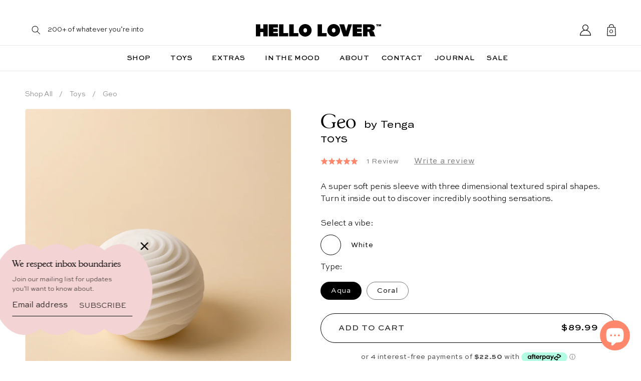

--- FILE ---
content_type: text/html; charset=utf-8
request_url: https://hellolover.com/products/geo
body_size: 65366
content:
<!doctype html>
<html class="no-js" lang="en">
 

<script type="text/javascript">
  window.dataLayer = window.dataLayer || [];

  window.appStart = function(){
     

    window.productPageHandle = function(){
      var productName = "Geo";
      var productId = "7527220150505";
      var productPrice = "89.99";
      var productBrand = "Tenga";
      var productCollection = "Beginners Edit"

      window.dataLayer.push({
        event: 'analyzify_productDetail',
        productName: productName,
        productId: productId,
        productPrice: productPrice,
        productBrand: productBrand,
        productCategory: productCollection,
      });
    };

    
    	productPageHandle()
    
  }

  appStart();
</script>
  <head>
    
<!-- Google Tag Manager -->
<script>(function(w,d,s,l,i){w[l]=w[l]||[];w[l].push({'gtm.start':
new Date().getTime(),event:'gtm.js'});var f=d.getElementsByTagName(s)[0],
j=d.createElement(s),dl=l!='dataLayer'?'&l='+l:'';j.async=true;j.src=
'https://www.googletagmanager.com/gtm.js?id='+i+dl;f.parentNode.insertBefore(j,f);
})(window,document,'script','dataLayer','GTM-M6PSN9T');</script>
<!-- End Google Tag Manager --> 
    
    <meta charset="utf-8">
    <meta http-equiv="X-UA-Compatible" content="IE=edge">
    <meta name="viewport" content="width=device-width,initial-scale=1">
    <meta name="theme-color" content="">
    <link rel="canonical" href="https://hellolover.com/products/geo">
    <link rel="preconnect" href="https://cdn.shopify.com" crossorigin><link rel="icon" type="image/png" href="//hellolover.com/cdn/shop/files/210817_Hello-Lover_Brand-Kit_Mark-2-Spicy_32x32.png?v=1643628339"><link rel="preconnect" href="https://fonts.shopifycdn.com" crossorigin><title>
      Geo
 &ndash; Hello Lover</title>

    
      <meta name="description" content="A masturbator that turns inside out for enveloping pleasure.">
    

    

<meta property="og:site_name" content="Hello Lover">
<meta property="og:url" content="https://hellolover.com/products/geo">
<meta property="og:title" content="Geo">
<meta property="og:type" content="product">
<meta property="og:description" content="A masturbator that turns inside out for enveloping pleasure."><meta property="og:image" content="http://hellolover.com/cdn/shop/products/HL_Tenga_Geo_Aqua_01.jpg?v=1641796751">
  <meta property="og:image:secure_url" content="https://hellolover.com/cdn/shop/products/HL_Tenga_Geo_Aqua_01.jpg?v=1641796751">
  <meta property="og:image:width" content="2881">
  <meta property="og:image:height" content="4321"><meta property="og:price:amount" content="89.99">
  <meta property="og:price:currency" content="NZD"><meta name="twitter:card" content="summary_large_image">
<meta name="twitter:title" content="Geo">
<meta name="twitter:description" content="A masturbator that turns inside out for enveloping pleasure.">


    <script src="//hellolover.com/cdn/shop/t/42/assets/global.js?enable_js_minification=1&v=164247522795395654101680561268" defer="defer"></script>
    <script>window.performance && window.performance.mark && window.performance.mark('shopify.content_for_header.start');</script><meta name="facebook-domain-verification" content="uu76wlbmpt1x8w0futx9cs6h1qevx8">
<meta name="google-site-verification" content="PxcjU5xIfskLUa1cDX8GVxP0TWonEVUvmdoZVBCk1KI">
<meta name="google-site-verification" content="wn-PkH69z7xY6RKQZpra6a14ISDWmKo4XTqK2gyd9-8">
<meta id="shopify-digital-wallet" name="shopify-digital-wallet" content="/61191913705/digital_wallets/dialog">
<meta name="shopify-checkout-api-token" content="0838b10bda31528d9833934ac0d3150e">
<link rel="alternate" type="application/json+oembed" href="https://hellolover.com/products/geo.oembed">
<script async="async" src="/checkouts/internal/preloads.js?locale=en-NZ"></script>
<link rel="preconnect" href="https://shop.app" crossorigin="anonymous">
<script async="async" src="https://shop.app/checkouts/internal/preloads.js?locale=en-NZ&shop_id=61191913705" crossorigin="anonymous"></script>
<script id="apple-pay-shop-capabilities" type="application/json">{"shopId":61191913705,"countryCode":"NZ","currencyCode":"NZD","merchantCapabilities":["supports3DS"],"merchantId":"gid:\/\/shopify\/Shop\/61191913705","merchantName":"Hello Lover","requiredBillingContactFields":["postalAddress","email"],"requiredShippingContactFields":["postalAddress","email"],"shippingType":"shipping","supportedNetworks":["visa","masterCard","amex","jcb"],"total":{"type":"pending","label":"Hello Lover","amount":"1.00"},"shopifyPaymentsEnabled":true,"supportsSubscriptions":true}</script>
<script id="shopify-features" type="application/json">{"accessToken":"0838b10bda31528d9833934ac0d3150e","betas":["rich-media-storefront-analytics"],"domain":"hellolover.com","predictiveSearch":true,"shopId":61191913705,"locale":"en"}</script>
<script>var Shopify = Shopify || {};
Shopify.shop = "hello-lover-2-0.myshopify.com";
Shopify.locale = "en";
Shopify.currency = {"active":"NZD","rate":"1.0"};
Shopify.country = "NZ";
Shopify.theme = {"name":"Hello Lover 4.0.3","id":136640463081,"schema_name":"Hello Lover","schema_version":"4.0.2","theme_store_id":887,"role":"main"};
Shopify.theme.handle = "null";
Shopify.theme.style = {"id":null,"handle":null};
Shopify.cdnHost = "hellolover.com/cdn";
Shopify.routes = Shopify.routes || {};
Shopify.routes.root = "/";</script>
<script type="module">!function(o){(o.Shopify=o.Shopify||{}).modules=!0}(window);</script>
<script>!function(o){function n(){var o=[];function n(){o.push(Array.prototype.slice.apply(arguments))}return n.q=o,n}var t=o.Shopify=o.Shopify||{};t.loadFeatures=n(),t.autoloadFeatures=n()}(window);</script>
<script>
  window.ShopifyPay = window.ShopifyPay || {};
  window.ShopifyPay.apiHost = "shop.app\/pay";
  window.ShopifyPay.redirectState = null;
</script>
<script id="shop-js-analytics" type="application/json">{"pageType":"product"}</script>
<script defer="defer" async type="module" src="//hellolover.com/cdn/shopifycloud/shop-js/modules/v2/client.init-shop-cart-sync_C5BV16lS.en.esm.js"></script>
<script defer="defer" async type="module" src="//hellolover.com/cdn/shopifycloud/shop-js/modules/v2/chunk.common_CygWptCX.esm.js"></script>
<script type="module">
  await import("//hellolover.com/cdn/shopifycloud/shop-js/modules/v2/client.init-shop-cart-sync_C5BV16lS.en.esm.js");
await import("//hellolover.com/cdn/shopifycloud/shop-js/modules/v2/chunk.common_CygWptCX.esm.js");

  window.Shopify.SignInWithShop?.initShopCartSync?.({"fedCMEnabled":true,"windoidEnabled":true});

</script>
<script>
  window.Shopify = window.Shopify || {};
  if (!window.Shopify.featureAssets) window.Shopify.featureAssets = {};
  window.Shopify.featureAssets['shop-js'] = {"shop-cart-sync":["modules/v2/client.shop-cart-sync_ZFArdW7E.en.esm.js","modules/v2/chunk.common_CygWptCX.esm.js"],"init-fed-cm":["modules/v2/client.init-fed-cm_CmiC4vf6.en.esm.js","modules/v2/chunk.common_CygWptCX.esm.js"],"shop-button":["modules/v2/client.shop-button_tlx5R9nI.en.esm.js","modules/v2/chunk.common_CygWptCX.esm.js"],"shop-cash-offers":["modules/v2/client.shop-cash-offers_DOA2yAJr.en.esm.js","modules/v2/chunk.common_CygWptCX.esm.js","modules/v2/chunk.modal_D71HUcav.esm.js"],"init-windoid":["modules/v2/client.init-windoid_sURxWdc1.en.esm.js","modules/v2/chunk.common_CygWptCX.esm.js"],"shop-toast-manager":["modules/v2/client.shop-toast-manager_ClPi3nE9.en.esm.js","modules/v2/chunk.common_CygWptCX.esm.js"],"init-shop-email-lookup-coordinator":["modules/v2/client.init-shop-email-lookup-coordinator_B8hsDcYM.en.esm.js","modules/v2/chunk.common_CygWptCX.esm.js"],"init-shop-cart-sync":["modules/v2/client.init-shop-cart-sync_C5BV16lS.en.esm.js","modules/v2/chunk.common_CygWptCX.esm.js"],"avatar":["modules/v2/client.avatar_BTnouDA3.en.esm.js"],"pay-button":["modules/v2/client.pay-button_FdsNuTd3.en.esm.js","modules/v2/chunk.common_CygWptCX.esm.js"],"init-customer-accounts":["modules/v2/client.init-customer-accounts_DxDtT_ad.en.esm.js","modules/v2/client.shop-login-button_C5VAVYt1.en.esm.js","modules/v2/chunk.common_CygWptCX.esm.js","modules/v2/chunk.modal_D71HUcav.esm.js"],"init-shop-for-new-customer-accounts":["modules/v2/client.init-shop-for-new-customer-accounts_ChsxoAhi.en.esm.js","modules/v2/client.shop-login-button_C5VAVYt1.en.esm.js","modules/v2/chunk.common_CygWptCX.esm.js","modules/v2/chunk.modal_D71HUcav.esm.js"],"shop-login-button":["modules/v2/client.shop-login-button_C5VAVYt1.en.esm.js","modules/v2/chunk.common_CygWptCX.esm.js","modules/v2/chunk.modal_D71HUcav.esm.js"],"init-customer-accounts-sign-up":["modules/v2/client.init-customer-accounts-sign-up_CPSyQ0Tj.en.esm.js","modules/v2/client.shop-login-button_C5VAVYt1.en.esm.js","modules/v2/chunk.common_CygWptCX.esm.js","modules/v2/chunk.modal_D71HUcav.esm.js"],"shop-follow-button":["modules/v2/client.shop-follow-button_Cva4Ekp9.en.esm.js","modules/v2/chunk.common_CygWptCX.esm.js","modules/v2/chunk.modal_D71HUcav.esm.js"],"checkout-modal":["modules/v2/client.checkout-modal_BPM8l0SH.en.esm.js","modules/v2/chunk.common_CygWptCX.esm.js","modules/v2/chunk.modal_D71HUcav.esm.js"],"lead-capture":["modules/v2/client.lead-capture_Bi8yE_yS.en.esm.js","modules/v2/chunk.common_CygWptCX.esm.js","modules/v2/chunk.modal_D71HUcav.esm.js"],"shop-login":["modules/v2/client.shop-login_D6lNrXab.en.esm.js","modules/v2/chunk.common_CygWptCX.esm.js","modules/v2/chunk.modal_D71HUcav.esm.js"],"payment-terms":["modules/v2/client.payment-terms_CZxnsJam.en.esm.js","modules/v2/chunk.common_CygWptCX.esm.js","modules/v2/chunk.modal_D71HUcav.esm.js"]};
</script>
<script>(function() {
  var isLoaded = false;
  function asyncLoad() {
    if (isLoaded) return;
    isLoaded = true;
    var urls = ["https:\/\/d3hw6dc1ow8pp2.cloudfront.net\/reviewsWidget.min.js?shop=hello-lover-2-0.myshopify.com","https:\/\/cdn.nfcube.com\/instafeed-2fb4607800181262c9da384ed3acf561.js?shop=hello-lover-2-0.myshopify.com","https:\/\/str.rise-ai.com\/?shop=hello-lover-2-0.myshopify.com","https:\/\/strn.rise-ai.com\/?shop=hello-lover-2-0.myshopify.com"];
    for (var i = 0; i < urls.length; i++) {
      var s = document.createElement('script');
      s.type = 'text/javascript';
      s.async = true;
      s.src = urls[i];
      var x = document.getElementsByTagName('script')[0];
      x.parentNode.insertBefore(s, x);
    }
  };
  if(window.attachEvent) {
    window.attachEvent('onload', asyncLoad);
  } else {
    window.addEventListener('load', asyncLoad, false);
  }
})();</script>
<script id="__st">var __st={"a":61191913705,"offset":46800,"reqid":"8f2105b1-82eb-4c63-9e6d-6efc320f34cd-1768629011","pageurl":"hellolover.com\/products\/geo","u":"94e37f75b61c","p":"product","rtyp":"product","rid":7527220150505};</script>
<script>window.ShopifyPaypalV4VisibilityTracking = true;</script>
<script id="captcha-bootstrap">!function(){'use strict';const t='contact',e='account',n='new_comment',o=[[t,t],['blogs',n],['comments',n],[t,'customer']],c=[[e,'customer_login'],[e,'guest_login'],[e,'recover_customer_password'],[e,'create_customer']],r=t=>t.map((([t,e])=>`form[action*='/${t}']:not([data-nocaptcha='true']) input[name='form_type'][value='${e}']`)).join(','),a=t=>()=>t?[...document.querySelectorAll(t)].map((t=>t.form)):[];function s(){const t=[...o],e=r(t);return a(e)}const i='password',u='form_key',d=['recaptcha-v3-token','g-recaptcha-response','h-captcha-response',i],f=()=>{try{return window.sessionStorage}catch{return}},m='__shopify_v',_=t=>t.elements[u];function p(t,e,n=!1){try{const o=window.sessionStorage,c=JSON.parse(o.getItem(e)),{data:r}=function(t){const{data:e,action:n}=t;return t[m]||n?{data:e,action:n}:{data:t,action:n}}(c);for(const[e,n]of Object.entries(r))t.elements[e]&&(t.elements[e].value=n);n&&o.removeItem(e)}catch(o){console.error('form repopulation failed',{error:o})}}const l='form_type',E='cptcha';function T(t){t.dataset[E]=!0}const w=window,h=w.document,L='Shopify',v='ce_forms',y='captcha';let A=!1;((t,e)=>{const n=(g='f06e6c50-85a8-45c8-87d0-21a2b65856fe',I='https://cdn.shopify.com/shopifycloud/storefront-forms-hcaptcha/ce_storefront_forms_captcha_hcaptcha.v1.5.2.iife.js',D={infoText:'Protected by hCaptcha',privacyText:'Privacy',termsText:'Terms'},(t,e,n)=>{const o=w[L][v],c=o.bindForm;if(c)return c(t,g,e,D).then(n);var r;o.q.push([[t,g,e,D],n]),r=I,A||(h.body.append(Object.assign(h.createElement('script'),{id:'captcha-provider',async:!0,src:r})),A=!0)});var g,I,D;w[L]=w[L]||{},w[L][v]=w[L][v]||{},w[L][v].q=[],w[L][y]=w[L][y]||{},w[L][y].protect=function(t,e){n(t,void 0,e),T(t)},Object.freeze(w[L][y]),function(t,e,n,w,h,L){const[v,y,A,g]=function(t,e,n){const i=e?o:[],u=t?c:[],d=[...i,...u],f=r(d),m=r(i),_=r(d.filter((([t,e])=>n.includes(e))));return[a(f),a(m),a(_),s()]}(w,h,L),I=t=>{const e=t.target;return e instanceof HTMLFormElement?e:e&&e.form},D=t=>v().includes(t);t.addEventListener('submit',(t=>{const e=I(t);if(!e)return;const n=D(e)&&!e.dataset.hcaptchaBound&&!e.dataset.recaptchaBound,o=_(e),c=g().includes(e)&&(!o||!o.value);(n||c)&&t.preventDefault(),c&&!n&&(function(t){try{if(!f())return;!function(t){const e=f();if(!e)return;const n=_(t);if(!n)return;const o=n.value;o&&e.removeItem(o)}(t);const e=Array.from(Array(32),(()=>Math.random().toString(36)[2])).join('');!function(t,e){_(t)||t.append(Object.assign(document.createElement('input'),{type:'hidden',name:u})),t.elements[u].value=e}(t,e),function(t,e){const n=f();if(!n)return;const o=[...t.querySelectorAll(`input[type='${i}']`)].map((({name:t})=>t)),c=[...d,...o],r={};for(const[a,s]of new FormData(t).entries())c.includes(a)||(r[a]=s);n.setItem(e,JSON.stringify({[m]:1,action:t.action,data:r}))}(t,e)}catch(e){console.error('failed to persist form',e)}}(e),e.submit())}));const S=(t,e)=>{t&&!t.dataset[E]&&(n(t,e.some((e=>e===t))),T(t))};for(const o of['focusin','change'])t.addEventListener(o,(t=>{const e=I(t);D(e)&&S(e,y())}));const B=e.get('form_key'),M=e.get(l),P=B&&M;t.addEventListener('DOMContentLoaded',(()=>{const t=y();if(P)for(const e of t)e.elements[l].value===M&&p(e,B);[...new Set([...A(),...v().filter((t=>'true'===t.dataset.shopifyCaptcha))])].forEach((e=>S(e,t)))}))}(h,new URLSearchParams(w.location.search),n,t,e,['guest_login'])})(!0,!0)}();</script>
<script integrity="sha256-4kQ18oKyAcykRKYeNunJcIwy7WH5gtpwJnB7kiuLZ1E=" data-source-attribution="shopify.loadfeatures" defer="defer" src="//hellolover.com/cdn/shopifycloud/storefront/assets/storefront/load_feature-a0a9edcb.js" crossorigin="anonymous"></script>
<script crossorigin="anonymous" defer="defer" src="//hellolover.com/cdn/shopifycloud/storefront/assets/shopify_pay/storefront-65b4c6d7.js?v=20250812"></script>
<script data-source-attribution="shopify.dynamic_checkout.dynamic.init">var Shopify=Shopify||{};Shopify.PaymentButton=Shopify.PaymentButton||{isStorefrontPortableWallets:!0,init:function(){window.Shopify.PaymentButton.init=function(){};var t=document.createElement("script");t.src="https://hellolover.com/cdn/shopifycloud/portable-wallets/latest/portable-wallets.en.js",t.type="module",document.head.appendChild(t)}};
</script>
<script data-source-attribution="shopify.dynamic_checkout.buyer_consent">
  function portableWalletsHideBuyerConsent(e){var t=document.getElementById("shopify-buyer-consent"),n=document.getElementById("shopify-subscription-policy-button");t&&n&&(t.classList.add("hidden"),t.setAttribute("aria-hidden","true"),n.removeEventListener("click",e))}function portableWalletsShowBuyerConsent(e){var t=document.getElementById("shopify-buyer-consent"),n=document.getElementById("shopify-subscription-policy-button");t&&n&&(t.classList.remove("hidden"),t.removeAttribute("aria-hidden"),n.addEventListener("click",e))}window.Shopify?.PaymentButton&&(window.Shopify.PaymentButton.hideBuyerConsent=portableWalletsHideBuyerConsent,window.Shopify.PaymentButton.showBuyerConsent=portableWalletsShowBuyerConsent);
</script>
<script data-source-attribution="shopify.dynamic_checkout.cart.bootstrap">document.addEventListener("DOMContentLoaded",(function(){function t(){return document.querySelector("shopify-accelerated-checkout-cart, shopify-accelerated-checkout")}if(t())Shopify.PaymentButton.init();else{new MutationObserver((function(e,n){t()&&(Shopify.PaymentButton.init(),n.disconnect())})).observe(document.body,{childList:!0,subtree:!0})}}));
</script>
<link id="shopify-accelerated-checkout-styles" rel="stylesheet" media="screen" href="https://hellolover.com/cdn/shopifycloud/portable-wallets/latest/accelerated-checkout-backwards-compat.css" crossorigin="anonymous">
<style id="shopify-accelerated-checkout-cart">
        #shopify-buyer-consent {
  margin-top: 1em;
  display: inline-block;
  width: 100%;
}

#shopify-buyer-consent.hidden {
  display: none;
}

#shopify-subscription-policy-button {
  background: none;
  border: none;
  padding: 0;
  text-decoration: underline;
  font-size: inherit;
  cursor: pointer;
}

#shopify-subscription-policy-button::before {
  box-shadow: none;
}

      </style>
<script id="sections-script" data-sections="main-product,footer" defer="defer" src="//hellolover.com/cdn/shop/t/42/compiled_assets/scripts.js?v=8975"></script>
<script>window.performance && window.performance.mark && window.performance.mark('shopify.content_for_header.end');</script>

    <style>
  @font-face {
    font-family: 'Sweet Sans Pro';
    src: url("//hellolover.com/cdn/shop/t/42/assets/SweetSansPro-Light.woff?v=88501879842320486811680561268") format('woff'),
    url("//hellolover.com/cdn/shop/t/42/assets/SweetSansPro-Light.woff2?v=173812597181348048761680561268") format('woff2');
    font-weight: 300;
    font-style: normal;
  }

  @font-face {
    font-family: 'Sweet Sans Pro';
    src: url("//hellolover.com/cdn/shop/t/42/assets/SweetSansPro-Regular.woff?v=98367155518315127751680561268") format('woff'),
    url("//hellolover.com/cdn/shop/t/42/assets/SweetSansPro-Regular.woff2?v=30720923137177380711680561268") format('woff2');
    font-weight: 400;
    font-style: normal;
  }

  @font-face {
    font-family: 'Sweet Sans Pro';
    src: url("//hellolover.com/cdn/shop/t/42/assets/SweetSansPro-Medium.woff?v=161832004062864119181680561268") format('woff'),
    url("//hellolover.com/cdn/shop/t/42/assets/SweetSansPro-Medium.woff2?v=59911319692500827721680561268") format('woff2');
    font-weight: 500;
    font-style: normal;
  }

  @font-face {
    font-family: 'Sweet Sans Pro';
    src: url("//hellolover.com/cdn/shop/t/42/assets/SweetSansPro-Bold.woff?v=153804212123297972291680561268") format('woff'),
    url("//hellolover.com/cdn/shop/t/42/assets/SweetSansPro-Bold.woff2?v=166313577691473585511680561268") format('woff2');
    font-weight: 600;
    font-style: normal;
  }

  @font-face {
    font-family: 'GT America';
    src: url("//hellolover.com/cdn/shop/t/42/assets/GTAmerica-ExtendedRegular.woff?v=142622254424223554451680561268") format('woff'),
    url("//hellolover.com/cdn/shop/t/42/assets/GTAmerica-ExtendedRegular.woff2?v=65314591824721635271680561268") format('woff2');
    font-weight: 400;
    font-style: normal;
  }

  @font-face {
    font-family: 'Gascogne-Light';
    src: url("//hellolover.com/cdn/shop/t/42/assets/Gascogne-Light.woff?v=59029898687185988881680561268") format('woff'),
    url("//hellolover.com/cdn/shop/t/42/assets/Gascogne-Light.woff2?v=21878318933123031191680561268") format('woff2');
    font-weight: 300;
    font-style: normal;
  }

  @font-face {
    font-family: 'Maple-Bold';
    src: url("//hellolover.com/cdn/shop/t/42/assets/Maple-Bold.woff?v=156359159926809165861680561268") format('woff'),
    url("//hellolover.com/cdn/shop/t/42/assets/Maple-Bold.woff2?v=117387819512676553451680561268") format('woff2');
    font-weight: 600;
    font-style: normal;
  }

  @font-face {
    font-family: bc-sf-filter-ico;
    src: url("\/\/cdn.shopify.com\/s\/files\/1\/1190\/8840\/t\/89\/assets\/bc-sf-filter-ico.eot?1fx0e3\u0026v=7113362512250643457");
    src: url("\/\/cdn.shopify.com\/s\/files\/1\/1190\/8840\/t\/89\/assets\/bc-sf-filter-ico.eot?1fx0e3%23iefix\u0026v=7113362512250643457") format("embedded-opentype"), url("\/\/cdn.shopify.com\/s\/files\/1\/1190\/8840\/t\/89\/assets\/bc-sf-filter-ico.ttf?1fx0e3\u0026v=14909203515321520148") format("truetype"), url("\/\/cdn.shopify.com\/s\/files\/1\/1190\/8840\/t\/89\/assets\/bc-sf-filter-ico.woff?1fx0e3\u0026v=15222002608926346383") format("woff"), url("\/\/cdn.shopify.com\/s\/files\/1\/1190\/8840\/t\/89\/assets\/bc-sf-filter-ico.svg?1fx0e3%23icomoon\u0026v=11737008707679714487") format("svg");
    font-weight: 400;
    font-style: normal
  }
</style>
    <script src="https://cdnjs.cloudflare.com/ajax/libs/jquery/3.6.0/jquery.min.js" integrity="sha512-894YE6QWD5I59HgZOGReFYm4dnWc1Qt5NtvYSaNcOP+u1T9qYdvdihz0PPSiiqn/+/3e7Jo4EaG7TubfWGUrMQ==" crossorigin="anonymous" referrerpolicy="no-referrer"></script>
    <link rel="stylesheet" type="text/css" href="//cdn.jsdelivr.net/gh/kenwheeler/slick@1.8.1/slick/slick.min.css"/>
    <link rel="stylesheet" type="text/css" href="//cdn.jsdelivr.net/gh/kenwheeler/slick@1.8.1/slick/slick-theme.min.css"/>
    <script type="text/javascript" src="//cdn.jsdelivr.net/gh/kenwheeler/slick@1.8.1/slick/slick.min.js" defer="defer"></script>

    <style data-shopify>
      @font-face {
  font-family: Assistant;
  font-weight: 400;
  font-style: normal;
  font-display: swap;
  src: url("//hellolover.com/cdn/fonts/assistant/assistant_n4.9120912a469cad1cc292572851508ca49d12e768.woff2") format("woff2"),
       url("//hellolover.com/cdn/fonts/assistant/assistant_n4.6e9875ce64e0fefcd3f4446b7ec9036b3ddd2985.woff") format("woff");
}

      @font-face {
  font-family: Assistant;
  font-weight: 700;
  font-style: normal;
  font-display: swap;
  src: url("//hellolover.com/cdn/fonts/assistant/assistant_n7.bf44452348ec8b8efa3aa3068825305886b1c83c.woff2") format("woff2"),
       url("//hellolover.com/cdn/fonts/assistant/assistant_n7.0c887fee83f6b3bda822f1150b912c72da0f7b64.woff") format("woff");
}

      
      
      @font-face {
  font-family: Assistant;
  font-weight: 400;
  font-style: normal;
  font-display: swap;
  src: url("//hellolover.com/cdn/fonts/assistant/assistant_n4.9120912a469cad1cc292572851508ca49d12e768.woff2") format("woff2"),
       url("//hellolover.com/cdn/fonts/assistant/assistant_n4.6e9875ce64e0fefcd3f4446b7ec9036b3ddd2985.woff") format("woff");
}


      :root {
        --font-body-family: "Sweet Sans Pro", "Helvetica Neue", Helvetica, Arial, sans-serif;
        --font-body-style: normal;
        --font-body-weight: 400;

        --font-heading-family: "Sweet Sans Pro", "Helvetica Neue", Helvetica, Arial, sans-serif;
        --font-heading-style: normal;
        --font-heading-weight: 400;

        --font-body-scale: 1.0;
        --font-heading-scale: 1.0;

        --color-base-text: 0, 0, 0;
        --color-base-background-1: 255, 255, 255;
        --color-base-background-2: 243, 243, 243;
        --color-base-solid-button-labels: 255, 255, 255;
        --color-base-outline-button-labels: 18, 18, 18;
        --color-base-accent-1: 18, 18, 18;
        --color-base-accent-2: 51, 79, 180;
        --payment-terms-background-color: #FFFFFF;

        --gradient-base-background-1: #FFFFFF;
        --gradient-base-background-2: #F3F3F3;
        --gradient-base-accent-1: #121212;
        --gradient-base-accent-2: #334FB4;

        --page-width: 160rem;
        --page-width-margin: 2rem;
        --hover-state-pattern-url: url("//hellolover.com/cdn/shop/t/42/assets/hover-pattern.png?v=8217310653339376491680561268");
        --black-wave-pattern-url: url("//hellolover.com/cdn/shop/t/42/assets/black-wave.png?v=71379802552111200041680561268");
        --short-arrow-url: url("//hellolover.com/cdn/shop/t/42/assets/short-arrow.png?v=45032890481080071531680561268");
        --blue-wave-bg-pattern-url: url("//hellolover.com/cdn/shop/t/42/assets/blue-wave-pattern.png?v=77090366178390827931680561268");
        --cloud-stroke-url: url("//hellolover.com/cdn/shop/t/42/assets/cloud-stroke.png?v=50586170601524197911680561268");
        --cloud-stroke2-url: url("//hellolover.com/cdn/shop/t/42/assets/cloud-stroke2.png?v=160382465459364727821680561268");
        --cloud-stroke2-blk-url: url("//hellolover.com/cdn/shop/t/42/assets/cloud-stroke2-blk.png?v=41504135225178277431680561268");
        --cloud-stroke3-url: url("//hellolover.com/cdn/shop/t/42/assets/cloud-stroke3.png?v=78622966306080735151680561268");
        --cloud-stroke3-blk-url: url("//hellolover.com/cdn/shop/t/42/assets/cloud-stroke3-blk.png?v=15645802722231772671680561268");
      }

      *,
      *::before,
      *::after {
        box-sizing: inherit;
      }

      html {
        box-sizing: border-box;
        font-size: calc(var(--font-body-scale) * 62.5%);
        height: 100%;
      }

      body {
        display: grid;
        grid-template-rows: auto auto 1fr auto;
        grid-template-columns: 100%;
        min-height: 100%;
        margin: 0;
        font-size: 1.5rem;
        letter-spacing: 0.06rem;
        line-height: calc(1 + 0.8 / var(--font-body-scale));
        font-family: var(--font-body-family);
        font-style: var(--font-body-style);
        font-weight: var(--font-body-weight);
      }

      @media screen and (min-width: 750px) {
        body {
          font-size: 1.6rem;
        }
      }
    
    
    input.kl-private-reset-css-Xuajs1 {
      border: 0 !important;
      padding: 0 !important;
    }
    
    .go980196702.kl-private-reset-css-Xuajs1 {
        bottom: -20px;
      left: -130px;
        position: absolute;
        width: 250px !important;
    }
    
    div[data-testid="form-row"]:last-child { 
      border-bottom: 1px solid black !important;
    }
    
    button.go1567756402.kl-private-reset-css-Xuajs1 { 
      background-image: url("data:image/svg+xml,%3Csvg xmlns='http://www.w3.org/2000/svg' fill='none' viewBox='0 0 105 10'%3E%3Cg clip-path='url(%23a)'%3E%3Cpath stroke='%23000' stroke-miterlimit='10' stroke-width='1.278' d='M.526 4.788c3.463 0 3.463 2.555 6.925 2.555 3.463 0 3.463-2.555 6.926-2.555 3.462 0 3.462 2.555 6.925 2.555 3.462 0 3.462-2.555 6.925-2.555 3.462 0 3.462 2.555 6.925 2.555 3.462 0 3.462-2.555 6.925-2.555 3.462 0 3.462 2.555 6.925 2.555 3.462 0 3.462-2.555 6.925-2.555 3.462 0 3.462 2.555 6.925 2.555 3.462 0 3.462-2.555 6.928-2.555 3.466 0 3.463 2.555 6.925 2.555 3.463 0 3.463-2.555 6.925-2.555 3.463 0 3.466 2.555 6.929 2.555 3.462 0 3.462-2.555 6.928-2.555 2.929 0 3.379 1.83 5.548 2.392'/%3E%3Cpath fill='%23000' d='m97.187 9.92-.432-1.204 5.935-2.115-2.546-5.765 1.173-.514 3.095 7.02-7.225 2.578Z'/%3E%3C/g%3E%3Cdefs%3E%3CclipPath id='a'%3E%3Cpath fill='%23fff' d='M0 0h103.886v9.599H0z' transform='translate(.526 .321)'/%3E%3C/clipPath%3E%3C/defs%3E%3C/svg%3E") !important;
    background-position: center right !important;
    background-repeat: no-repeat !important;
    background-size: 104px auto !important;
    font-size: 0 !important;
    }
    
    .best-seller {
      position: absolute; 
    top: 1rem; 
    right: 1rem;
    width: 54px;

    }
Liquid error (layout/theme line 167): Could not find asset snippets/upsellio.liquid
      .go4189897900.go4189897900.go4189897900::placeholder { font-size: 11px !important; }
    
        @media screen and (min-width: 750px) { .best-seller { width: 91px; } }
    
    
    </style>

    <link href="//hellolover.com/cdn/shop/t/42/assets/base.css?v=117827193441178670711700126661" rel="stylesheet" type="text/css" media="all" />
    <link href="//hellolover.com/cdn/shop/t/42/assets/app.css?v=163433941962968205501680561268" rel="stylesheet" type="text/css" media="all" />
    <link href="//hellolover.com/cdn/shop/t/42/assets/fixes.css?v=8608619353947928441680561865" rel="stylesheet" type="text/css" media="all" />
    <link href="//hellolover.com/cdn/shop/t/42/assets/custom-boost-app.static.css?v=41369718532628470211680561268" rel="stylesheet" type="text/css" media="all" />
<link rel="preload" as="font" href="//hellolover.com/cdn/fonts/assistant/assistant_n4.9120912a469cad1cc292572851508ca49d12e768.woff2" type="font/woff2" crossorigin><link rel="preload" as="font" href="//hellolover.com/cdn/fonts/assistant/assistant_n4.9120912a469cad1cc292572851508ca49d12e768.woff2" type="font/woff2" crossorigin><link rel="stylesheet" href="//hellolover.com/cdn/shop/t/42/assets/component-predictive-search.css?v=10425135875555615991680561268" media="print" onload="this.media='all'"><script>document.documentElement.className = document.documentElement.className.replace('no-js', 'js');</script>
  
<!--begin-boost-pfs-filter-css-->
  <link rel="preload stylesheet" href="//hellolover.com/cdn/shop/t/42/assets/boost-pfs-instant-search.css?v=2058163185506336551680561268" as="style"><link href="//hellolover.com/cdn/shop/t/42/assets/boost-pfs-custom.css?v=176945210826938245831680561268" rel="stylesheet" type="text/css" media="all" />
<style data-id="boost-pfs-style">
    .boost-pfs-filter-option-title-text {}

   .boost-pfs-filter-tree-v .boost-pfs-filter-option-title-text:before {}
    .boost-pfs-filter-tree-v .boost-pfs-filter-option.boost-pfs-filter-option-collapsed .boost-pfs-filter-option-title-text:before {}
    .boost-pfs-filter-tree-h .boost-pfs-filter-option-title-heading:before {}

    .boost-pfs-filter-refine-by .boost-pfs-filter-option-title h3 {}

    .boost-pfs-filter-option-content .boost-pfs-filter-option-item-list .boost-pfs-filter-option-item button,
    .boost-pfs-filter-option-content .boost-pfs-filter-option-item-list .boost-pfs-filter-option-item .boost-pfs-filter-button,
    .boost-pfs-filter-option-range-amount input,
    .boost-pfs-filter-tree-v .boost-pfs-filter-refine-by .boost-pfs-filter-refine-by-items .refine-by-item,
    .boost-pfs-filter-refine-by-wrapper-v .boost-pfs-filter-refine-by .boost-pfs-filter-refine-by-items .refine-by-item,
    .boost-pfs-filter-refine-by .boost-pfs-filter-option-title,
    .boost-pfs-filter-refine-by .boost-pfs-filter-refine-by-items .refine-by-item>a,
    .boost-pfs-filter-refine-by>span,
    .boost-pfs-filter-clear,
    .boost-pfs-filter-clear-all{}
    .boost-pfs-filter-tree-h .boost-pfs-filter-pc .boost-pfs-filter-refine-by-items .refine-by-item .boost-pfs-filter-clear .refine-by-type,
    .boost-pfs-filter-refine-by-wrapper-h .boost-pfs-filter-pc .boost-pfs-filter-refine-by-items .refine-by-item .boost-pfs-filter-clear .refine-by-type {}

    .boost-pfs-filter-option-multi-level-collections .boost-pfs-filter-option-multi-level-list .boost-pfs-filter-option-item .boost-pfs-filter-button-arrow .boost-pfs-arrow:before,
    .boost-pfs-filter-option-multi-level-tag .boost-pfs-filter-option-multi-level-list .boost-pfs-filter-option-item .boost-pfs-filter-button-arrow .boost-pfs-arrow:before {}

    .boost-pfs-filter-refine-by-wrapper-v .boost-pfs-filter-refine-by .boost-pfs-filter-refine-by-items .refine-by-item .boost-pfs-filter-clear:after,
    .boost-pfs-filter-refine-by-wrapper-v .boost-pfs-filter-refine-by .boost-pfs-filter-refine-by-items .refine-by-item .boost-pfs-filter-clear:before,
    .boost-pfs-filter-tree-v .boost-pfs-filter-refine-by .boost-pfs-filter-refine-by-items .refine-by-item .boost-pfs-filter-clear:after,
    .boost-pfs-filter-tree-v .boost-pfs-filter-refine-by .boost-pfs-filter-refine-by-items .refine-by-item .boost-pfs-filter-clear:before,
    .boost-pfs-filter-refine-by-wrapper-h .boost-pfs-filter-pc .boost-pfs-filter-refine-by-items .refine-by-item .boost-pfs-filter-clear:after,
    .boost-pfs-filter-refine-by-wrapper-h .boost-pfs-filter-pc .boost-pfs-filter-refine-by-items .refine-by-item .boost-pfs-filter-clear:before,
    .boost-pfs-filter-tree-h .boost-pfs-filter-pc .boost-pfs-filter-refine-by-items .refine-by-item .boost-pfs-filter-clear:after,
    .boost-pfs-filter-tree-h .boost-pfs-filter-pc .boost-pfs-filter-refine-by-items .refine-by-item .boost-pfs-filter-clear:before {}
    .boost-pfs-filter-option-range-slider .noUi-value-horizontal {}

    .boost-pfs-filter-tree-mobile-button button,
    .boost-pfs-filter-top-sorting-mobile button {}
    .boost-pfs-filter-top-sorting-mobile button>span:after {}
  </style>
<!--end-boost-pfs-filter-css-->

  <script src="//hellolover.com/cdn/shop/t/42/assets/product-form.js?enable_js_minification=1&v=134060873716671392571680561268" defer="defer"></script>
  <script>
  window.productColorsMapping = {}
</script>





  


<!-- BEGIN app block: shopify://apps/boost-ai-search-filter/blocks/boost-sd-ssr/7fc998ae-a150-4367-bab8-505d8a4503f7 --><script type="text/javascript">"use strict";(()=>{var __typeError=msg=>{throw TypeError(msg)};var __accessCheck=(obj,member,msg)=>member.has(obj)||__typeError("Cannot "+msg);var __privateGet=(obj,member,getter)=>(__accessCheck(obj,member,"read from private field"),getter?getter.call(obj):member.get(obj));var __privateAdd=(obj,member,value)=>member.has(obj)?__typeError("Cannot add the same private member more than once"):member instanceof WeakSet?member.add(obj):member.set(obj,value);var __privateSet=(obj,member,value,setter)=>(__accessCheck(obj,member,"write to private field"),setter?setter.call(obj,value):member.set(obj,value),value);var __privateMethod=(obj,member,method)=>(__accessCheck(obj,member,"access private method"),method);function mergeDeepMutate(target,...sources){if(!target)return target;if(sources.length===0)return target;const isObject=obj=>!!obj&&typeof obj==="object";const isPlainObject=obj=>{if(!isObject(obj))return false;const proto=Object.getPrototypeOf(obj);return proto===Object.prototype||proto===null};for(const source of sources){if(!source)continue;for(const key in source){const sourceValue=source[key];if(!(key in target)){target[key]=sourceValue;continue}const targetValue=target[key];if(Array.isArray(targetValue)&&Array.isArray(sourceValue)){target[key]=targetValue.concat(...sourceValue)}else if(isPlainObject(targetValue)&&isPlainObject(sourceValue)){target[key]=mergeDeepMutate(targetValue,sourceValue)}else{target[key]=sourceValue}}}return target}var _config,_dataObjects,_modules,_cachedModulesByConstructor,_status,_cachedEventListeners,_registryBlockListeners,_readyListeners,_blocks,_Application_instances,extendAppConfigFromModules_fn,extendAppConfigFromGlobalVariables_fn,initializeDataObjects_fn,resetBlocks_fn,loadModuleEventListeners_fn;var Application=class{constructor(config,dataObjects){__privateAdd(this,_Application_instances);__privateAdd(this,_config);__privateAdd(this,_dataObjects);__privateAdd(this,_modules,[]);__privateAdd(this,_cachedModulesByConstructor,new Map);__privateAdd(this,_status,"created");__privateAdd(this,_cachedEventListeners,{});__privateAdd(this,_registryBlockListeners,[]);__privateAdd(this,_readyListeners,[]);this.mode="production";this.logLevel=1;__privateAdd(this,_blocks,{});const boostWidgetIntegration=window.boostWidgetIntegration;__privateSet(this,_config,config||{logLevel:boostWidgetIntegration?.config?.logLevel,env:"production"});this.logLevel=__privateGet(this,_config).logLevel??(this.mode==="production"?2:this.logLevel);if(__privateGet(this,_config).logLevel==null){__privateGet(this,_config).logLevel=this.logLevel}__privateSet(this,_dataObjects,dataObjects||{});this.logger={debug:(...args)=>{if(this.logLevel<=0){console.debug("Boost > [DEBUG] ",...args)}},info:(...args)=>{if(this.logLevel<=1){console.info("Boost > [INFO] ",...args)}},warn:(...args)=>{if(this.logLevel<=2){console.warn("Boost > [WARN] ",...args)}},error:(...args)=>{if(this.logLevel<=3){console.error("Boost > [ERROR] ",...args)}}}}get blocks(){return __privateGet(this,_blocks)}get config(){return __privateGet(this,_config)}get dataObjects(){return __privateGet(this,_dataObjects)}get status(){return __privateGet(this,_status)}get modules(){return __privateGet(this,_modules)}bootstrap(){if(__privateGet(this,_status)==="bootstrapped"){this.logger.warn("Application already bootstrapped");return}if(__privateGet(this,_status)==="started"){this.logger.warn("Application already started");return}__privateMethod(this,_Application_instances,loadModuleEventListeners_fn).call(this);this.dispatchLifecycleEvent({name:"onBeforeAppBootstrap",payload:null});if(__privateGet(this,_config)?.customization?.app?.onBootstrap){__privateGet(this,_config).customization.app.onBootstrap(this)}__privateMethod(this,_Application_instances,extendAppConfigFromModules_fn).call(this);__privateMethod(this,_Application_instances,extendAppConfigFromGlobalVariables_fn).call(this);__privateMethod(this,_Application_instances,initializeDataObjects_fn).call(this);this.assignGlobalVariables();__privateSet(this,_status,"bootstrapped");this.dispatchLifecycleEvent({name:"onAppBootstrap",payload:null})}async initModules(){await Promise.all(__privateGet(this,_modules).map(async module=>{if(!module.shouldInit()){this.logger.info("Module not initialized",module.constructor.name,"shouldInit returned false");return}module.onBeforeModuleInit?.();this.dispatchLifecycleEvent({name:"onBeforeModuleInit",payload:{module}});this.logger.info(`Initializing ${module.constructor.name} module`);try{await module.init();this.dispatchLifecycleEvent({name:"onModuleInit",payload:{module}})}catch(error){this.logger.error(`Error initializing module ${module.constructor.name}:`,error);this.dispatchLifecycleEvent({name:"onModuleError",payload:{module,error:error instanceof Error?error:new Error(String(error))}})}}))}getModule(constructor){const module=__privateGet(this,_cachedModulesByConstructor).get(constructor);if(module&&!module.shouldInit()){return void 0}return module}getModuleByName(name){const module=__privateGet(this,_modules).find(mod=>{const ModuleClass=mod.constructor;return ModuleClass.moduleName===name});if(module&&!module.shouldInit()){return void 0}return module}registerBlock(block){if(!block.id){this.logger.error("Block id is required");return}const blockId=block.id;if(__privateGet(this,_blocks)[blockId]){this.logger.error(`Block with id ${blockId} already exists`);return}__privateGet(this,_blocks)[blockId]=block;if(window.boostWidgetIntegration.blocks){window.boostWidgetIntegration.blocks[blockId]=block}this.dispatchLifecycleEvent({name:"onRegisterBlock",payload:{block}});__privateGet(this,_registryBlockListeners).forEach(listener=>{try{listener(block)}catch(error){this.logger.error("Error in registry block listener:",error)}})}addRegistryBlockListener(listener){__privateGet(this,_registryBlockListeners).push(listener);Object.values(__privateGet(this,_blocks)).forEach(block=>{try{listener(block)}catch(error){this.logger.error("Error in registry block listener for existing block:",error)}})}removeRegistryBlockListener(listener){const index=__privateGet(this,_registryBlockListeners).indexOf(listener);if(index>-1){__privateGet(this,_registryBlockListeners).splice(index,1)}}onReady(handler){if(__privateGet(this,_status)==="started"){try{handler()}catch(error){this.logger.error("Error in ready handler:",error)}}else{__privateGet(this,_readyListeners).push(handler)}}assignGlobalVariables(){if(!window.boostWidgetIntegration){window.boostWidgetIntegration={}}Object.assign(window.boostWidgetIntegration,{TAEApp:this,config:this.config,dataObjects:__privateGet(this,_dataObjects),blocks:this.blocks})}async start(){this.logger.info("Application starting");this.bootstrap();this.dispatchLifecycleEvent({name:"onBeforeAppStart",payload:null});await this.initModules();__privateSet(this,_status,"started");this.dispatchLifecycleEvent({name:"onAppStart",payload:null});__privateGet(this,_readyListeners).forEach(listener=>{try{listener()}catch(error){this.logger.error("Error in ready listener:",error)}});if(__privateGet(this,_config)?.customization?.app?.onStart){__privateGet(this,_config).customization.app.onStart(this)}}destroy(){if(__privateGet(this,_status)!=="started"){this.logger.warn("Application not started yet");return}__privateGet(this,_modules).forEach(module=>{this.dispatchLifecycleEvent({name:"onModuleDestroy",payload:{module}});module.destroy()});__privateSet(this,_modules,[]);__privateMethod(this,_Application_instances,resetBlocks_fn).call(this);__privateSet(this,_status,"destroyed");this.dispatchLifecycleEvent({name:"onAppDestroy",payload:null})}setLogLevel(level){this.logLevel=level;this.updateConfig({logLevel:level})}loadModule(ModuleConstructor){if(!ModuleConstructor){return this}const app=this;const moduleInstance=new ModuleConstructor(app);if(__privateGet(app,_cachedModulesByConstructor).has(ModuleConstructor)){this.logger.warn(`Module ${ModuleConstructor.name} already loaded`);return app}__privateGet(this,_modules).push(moduleInstance);__privateGet(this,_cachedModulesByConstructor).set(ModuleConstructor,moduleInstance);this.logger.info(`Module ${ModuleConstructor.name} already loaded`);return app}updateConfig(newConfig){if(typeof newConfig==="function"){__privateSet(this,_config,newConfig(__privateGet(this,_config)))}else{mergeDeepMutate(__privateGet(this,_config),newConfig)}return this.config}dispatchLifecycleEvent(event){switch(event.name){case"onBeforeAppBootstrap":this.triggerEvent("onBeforeAppBootstrap",event);break;case"onAppBootstrap":this.logger.info("Application bootstrapped");this.triggerEvent("onAppBootstrap",event);break;case"onBeforeModuleInit":this.triggerEvent("onBeforeModuleInit",event);break;case"onModuleInit":this.logger.info(`Module ${event.payload.module.constructor.name} initialized`);this.triggerEvent("onModuleInit",event);break;case"onModuleDestroy":this.logger.info(`Module ${event.payload.module.constructor.name} destroyed`);this.triggerEvent("onModuleDestroy",event);break;case"onBeforeAppStart":this.triggerEvent("onBeforeAppStart",event);break;case"onAppStart":this.logger.info("Application started");this.triggerEvent("onAppStart",event);break;case"onAppDestroy":this.logger.info("Application destroyed");this.triggerEvent("onAppDestroy",event);break;case"onAppError":this.logger.error("Application error",event.payload.error);this.triggerEvent("onAppError",event);break;case"onModuleError":this.logger.error("Module error",event.payload.module.constructor.name,event.payload.error);this.triggerEvent("onModuleError",event);break;case"onRegisterBlock":this.logger.info(`Block registered with id: ${event.payload.block.id}`);this.triggerEvent("onRegisterBlock",event);break;default:this.logger.warn("Unknown lifecycle event",event);break}}triggerEvent(eventName,event){const eventListeners=__privateGet(this,_cachedEventListeners)[eventName];if(eventListeners){eventListeners.forEach(listener=>{try{if(eventName==="onRegisterBlock"&&event.payload&&"block"in event.payload){listener(event.payload.block)}else{listener(event)}}catch(error){this.logger.error(`Error in event listener for ${eventName}:`,error,"Event data:",event)}})}}};_config=new WeakMap;_dataObjects=new WeakMap;_modules=new WeakMap;_cachedModulesByConstructor=new WeakMap;_status=new WeakMap;_cachedEventListeners=new WeakMap;_registryBlockListeners=new WeakMap;_readyListeners=new WeakMap;_blocks=new WeakMap;_Application_instances=new WeakSet;extendAppConfigFromModules_fn=function(){__privateGet(this,_modules).forEach(module=>{const extendAppConfig=module.extendAppConfig;if(extendAppConfig){mergeDeepMutate(__privateGet(this,_config),extendAppConfig)}})};extendAppConfigFromGlobalVariables_fn=function(){const initializedGlobalConfig=window.boostWidgetIntegration?.config;if(initializedGlobalConfig){mergeDeepMutate(__privateGet(this,_config),initializedGlobalConfig)}};initializeDataObjects_fn=function(){__privateGet(this,_modules).forEach(module=>{const dataObject=module.dataObject;if(dataObject){mergeDeepMutate(__privateGet(this,_dataObjects),dataObject)}})};resetBlocks_fn=function(){this.logger.info("Resetting all blocks");__privateSet(this,_blocks,{})};loadModuleEventListeners_fn=function(){__privateSet(this,_cachedEventListeners,{});const eventNames=["onBeforeAppBootstrap","onAppBootstrap","onModuleInit","onModuleDestroy","onBeforeAppStart","onAppStart","onAppDestroy","onAppError","onModuleError","onRegisterBlock"];__privateGet(this,_modules).forEach(module=>{eventNames.forEach(eventName=>{const eventListener=(...args)=>{if(this.status==="bootstrapped"||this.status==="started"){if(!module.shouldInit())return}return module[eventName]?.(...args)};if(typeof eventListener==="function"){if(!__privateGet(this,_cachedEventListeners)[eventName]){__privateGet(this,_cachedEventListeners)[eventName]=[]}if(eventName==="onRegisterBlock"){__privateGet(this,_cachedEventListeners)[eventName]?.push((block=>{eventListener.call(module,block)}))}else{__privateGet(this,_cachedEventListeners)[eventName]?.push(eventListener.bind(module))}}})})};var _app;var Module=class{constructor(app){__privateAdd(this,_app);__privateSet(this,_app,app)}shouldInit(){return true}destroy(){__privateSet(this,_app,void 0)}init(){}get app(){if(!__privateGet(this,_app)){throw new Error("Module not initialized")}return Object.freeze(__privateGet(this,_app))}get extendAppConfig(){return{}}get dataObject(){return{}}};_app=new WeakMap;var _boostTAEApp;var BoostTAEAppModule=class extends Module{constructor(){super(...arguments);__privateAdd(this,_boostTAEApp,null)}get TAEApp(){const boostTAE=getBoostTAE();if(!boostTAE){throw new Error("Boost TAE is not initialized")}__privateSet(this,_boostTAEApp,boostTAE);return __privateGet(this,_boostTAEApp)}get TAEAppConfig(){return this.TAEApp.config}get TAEAppDataObjects(){return this.TAEApp.dataObjects}};_boostTAEApp=new WeakMap;var AdditionalElement=class extends BoostTAEAppModule{get extendAppConfig(){return {additionalElementSettings:Object.assign(
        {
          
            default_sort_order: {"search":"created-descending","all":"created-descending","398452719849":"best-selling"},
          
        }, {"customSortingList":"created-descending|best-selling|price-ascending|price-descending|title-ascending|title-descending","enableCollectionSearch":false})};}};AdditionalElement.moduleName="AdditionalElement";function getShortenToFullParamMap(){const shortenUrlParamList=getBoostTAE().config?.filterSettings?.shortenUrlParamList;const map={};if(!Array.isArray(shortenUrlParamList)){return map}shortenUrlParamList.forEach(item=>{if(typeof item!=="string")return;const idx=item.lastIndexOf(":");if(idx===-1)return;const full=item.slice(0,idx).trim();const short=item.slice(idx+1).trim();if(full.length>0&&short.length>0){map[short]=full}});return map}function generateUUID(){return "xxxxxxxx-xxxx-xxxx-xxxx-xxxxxxxxxxxx".replace(/[x]/g,function(){const r=Math.random()*16|0;return r.toString(16)});}function getQueryParamByKey(key){const urlParams=new URLSearchParams(window.location.search);return urlParams.get(key)}function convertValueRequestStockStatus(v){if(typeof v==="string"){if(v==="out-of-stock")return false;return true}if(Array.isArray(v)){return v.map(_v=>{if(_v==="out-of-stock"){return false}return true})}return false}function isMobileWidth(){return window.innerWidth<576}function isTabletPortraitMaxWidth(){return window.innerWidth<991}function detectDeviceByWidth(){let result="";if(isMobileWidth()){result+="mobile|"}else{result=result.replace("mobile|","")}if(isTabletPortraitMaxWidth()){result+="tablet_portrait_max"}else{result=result.replace("tablet_portrait_max","")}return result}function getSortBy(){const{generalSettings:{collection_id=0,page="collection",default_sort_by:defaultSortBy}={},additionalElementSettings:{default_sort_order:defaultSortOrder={},customSortingList}={}}=getBoostTAE().config;const defaultSortingList=["relevance","best-selling","manual","title-ascending","title-descending","price-ascending","price-descending","created-ascending","created-descending"];const sortQueryKey=getQueryParamByKey("sort");const sortingList=customSortingList?customSortingList.split("|"):defaultSortingList;if(sortQueryKey&&sortingList.includes(sortQueryKey))return sortQueryKey;const searchPage=page==="search";const collectionPage=page==="collection";if(searchPage)sortingList.splice(sortingList.indexOf("manual"),1);const{all,search}=defaultSortOrder;if(collectionPage){if(collection_id in defaultSortOrder){return defaultSortOrder[collection_id]}else if(all){return all}else if(defaultSortBy){return defaultSortBy}}else if(searchPage){return search||"relevance"}return""}var addParamsLocale=(params={})=>{params.return_all_currency_fields=false;return{...params,currency_rate:window.Shopify?.currency?.rate,currency:window.Shopify?.currency?.active,country:window.Shopify?.country}};var getLocalStorage=key=>{try{const value=localStorage.getItem(key);if(value)return JSON.parse(value);return null}catch{return null}};var setLocalStorage=(key,value)=>{try{localStorage.setItem(key,JSON.stringify(value))}catch(error){getBoostTAE().logger.error("Error setLocalStorage",error)}};var removeLocalStorage=key=>{try{localStorage.removeItem(key)}catch(error){getBoostTAE().logger.error("Error removeLocalStorage",error)}};function roundToNearest50(num){const remainder=num%50;if(remainder>25){return num+(50-remainder)}else{return num-remainder}}function lazyLoadImages(dom){if(!dom)return;const lazyImages=dom.querySelectorAll(".boost-sd__product-image-img[loading='lazy']");lazyImages.forEach(function(img){inViewPortHandler(img.parentElement,element=>{const imgElement=element.querySelector(".boost-sd__product-image-img[loading='lazy']");if(imgElement){imgElement.removeAttribute("loading")}})})}function inViewPortHandler(elements,callback){const observer=new IntersectionObserver(function intersectionObserverCallback(entries,observer2){entries.forEach(function(entry){if(entry.isIntersecting){callback(entry.target);observer2.unobserve(entry.target)}})});if(Array.isArray(elements)){elements.forEach(element=>observer.observe(element))}else{observer.observe(elements)}}var isBadUrl=url=>{try{if(!url){url=getWindowLocation().search}const urlString=typeof url==="string"?url:url.toString();const urlParams=decodeURIComponent(urlString).split("&");let isXSSUrl=false;if(urlParams.length>0){for(let i=0;i<urlParams.length;i++){const param=urlParams[i];isXSSUrl=isBadSearchTerm(param);if(isXSSUrl)break}}return isXSSUrl}catch{return true}};var getWindowLocation=()=>{const href=window.location.href;const escapedHref=href.replace(/%3C/g,"&lt;").replace(/%3E/g,"&gt;");const rebuildHrefArr=[];for(let i=0;i<escapedHref.length;i++){rebuildHrefArr.push(escapedHref.charAt(i))}const rebuildHref=rebuildHrefArr.join("").split("&lt;").join("%3C").split("&gt;").join("%3E");let rebuildSearch="";const hrefWithoutHash=rebuildHref.replace(/#.*$/,"");if(hrefWithoutHash.split("?").length>1){rebuildSearch=hrefWithoutHash.split("?")[1];if(rebuildSearch.length>0){rebuildSearch="?"+rebuildSearch}}return{pathname:window.location.pathname,href:rebuildHref,search:rebuildSearch}};var isBadSearchTerm=term=>{if(typeof term=="string"){term=term.toLowerCase();const domEvents=["img src","script","alert","onabort","popstate","afterprint","beforeprint","beforeunload","blur","canplay","canplaythrough","change","click","contextmenu","copy","cut","dblclick","drag","dragend","dragenter","dragleave","dragover","dragstart","drop","durationchange","ended","error","focus","focusin","focusout","fullscreenchange","fullscreenerror","hashchange","input","invalid","keydown","keypress","keyup","load","loadeddata","loadedmetadata","loadstart","mousedown","mouseenter","mouseleave","mousemove","mouseover","mouseout","mouseout","mouseup","offline","online","pagehide","pageshow","paste","pause","play","playing","progress","ratechange","resize","reset","scroll","search","seeked","seeking","select","show","stalled","submit","suspend","timeupdate","toggle","touchcancel","touchend","touchmove","touchstart","unload","volumechange","waiting","wheel"];const potentialEventRegex=new RegExp(domEvents.join("=|on"));const countOpenTag=(term.match(/</g)||[]).length;const countCloseTag=(term.match(/>/g)||[]).length;const isAlert=(term.match(/alert\(/g)||[]).length;const isConsoleLog=(term.match(/console\.log\(/g)||[]).length;const isExecCommand=(term.match(/execCommand/g)||[]).length;const isCookie=(term.match(/document\.cookie/g)||[]).length;const isJavascript=(term.match(/j.*a.*v.*a.*s.*c.*r.*i.*p.*t/g)||[]).length;const isPotentialEvent=potentialEventRegex.test(term);if(countOpenTag>0&&countCloseTag>0||countOpenTag>1||countCloseTag>1||isAlert||isConsoleLog||isExecCommand||isCookie||isJavascript||isPotentialEvent){return true}}return false};var isCollectionPage=()=>{return getBoostTAE().config.generalSettings?.page==="collection"};var isSearchPage=()=>{return getBoostTAE().config.generalSettings?.page==="search"};var isCartPage=()=>{return getBoostTAE().config.generalSettings?.page==="cart"};var isProductPage=()=>{return getBoostTAE().config.generalSettings?.page==="product"};var isHomePage=()=>{return getBoostTAE().config.generalSettings?.page==="index"};var isVendorPage=()=>{return window.location.pathname.indexOf("/collections/vendors")>-1};var getCurrentPage=()=>{let currentPage="";switch(true){case isCollectionPage():currentPage="collection_page";break;case isSearchPage():currentPage="search_page";break;case isProductPage():currentPage="product_page";break;case isCartPage():currentPage="cart_page";break;case isHomePage():currentPage="home_page";break;default:break}return currentPage};var checkExistFilterOptionParam=()=>{const queryParams=new URLSearchParams(window.location.search);const shortenToFullMap=getShortenToFullParamMap();const hasShortenMap=Object.keys(shortenToFullMap).length>0;for(const[key]of queryParams.entries()){if(key.indexOf("pf_")>-1){return true}if(hasShortenMap&&shortenToFullMap[key]){return true}}return false};function getCustomerId(){return window?.__st?.cid||window?.meta?.page?.customerId||window?.ShopifyAnalytics?.meta?.page?.customerId||window?.ShopifyAnalytics?.lib?.user?.()?.traits()?.uniqToken}function isShopifyTypePage(){return window.location.pathname.indexOf("/collections/types")>-1}var _Analytics=class _Analytics extends BoostTAEAppModule{saveRequestId(type,request_id,bundles=[]){const requestIds=getLocalStorage(_Analytics.STORAGE_KEY_PRE_REQUEST_IDS)||{};requestIds[type]=request_id;if(Array.isArray(bundles)){bundles?.forEach(bundle=>{let placement="";switch(type){case"search":placement=_Analytics.KEY_PLACEMENT_BY_TYPE.search_page;break;case"suggest":placement=_Analytics.KEY_PLACEMENT_BY_TYPE.search_page;break;case"product_page_bundle":placement=_Analytics.KEY_PLACEMENT_BY_TYPE.product_page;break;default:break}requestIds[`${bundle.widgetId||""}_${placement}`]=request_id})}setLocalStorage(_Analytics.STORAGE_KEY_PRE_REQUEST_IDS,requestIds)}savePreAction(type){setLocalStorage(_Analytics.STORAGE_KEY_PRE_ACTION,type)}};_Analytics.moduleName="Analytics";_Analytics.STORAGE_KEY_PRE_REQUEST_IDS="boostSdPreRequestIds";_Analytics.STORAGE_KEY_PRE_ACTION="boostSdPreAction";_Analytics.KEY_PLACEMENT_BY_TYPE={product_page:"product_page",search_page:"search_page",instant_search:"instant_search"};var Analytics=_Analytics;var AppSettings=class extends BoostTAEAppModule{get extendAppConfig(){return {cdn:"https://cdn.boostcommerce.io",bundleUrl:"https://services.mybcapps.com/bc-sf-filter/bundles",productUrl:"https://services.mybcapps.com/bc-sf-filter/products",subscriptionUrl:"https://services.mybcapps.com/bc-sf-filter/subscribe-b2s",taeSettings:window.boostWidgetIntegration?.taeSettings||{instantSearch:{enabled:false}},generalSettings:Object.assign(
  {preview_mode:false,preview_path:"",page:"product",custom_js_asset_url:"",custom_css_asset_url:"",collection_id: 0,collection_handle:"",collection_product_count: 0,...
            {
              
              
                product_id: 7527220150505,
              
            },collection_tags: null,current_tags: null,default_sort_by:"",swatch_extension:"png",no_image_url:"https://cdn.shopify.com/extensions/019b35a9-9a18-7934-9190-6624dad1621c/boost-fe-202/assets/boost-pfs-no-image.jpg",search_term:"",template:"product",currencies:["AUD","NZD"],current_currency:"NZD",published_locales:{...
                {"en":true}
              },current_locale:"en"},
  {"addCollectionToProductUrl":true}
),translation:{},...
        {
          
          
          
            translation: {"refine":"Filter by","refineMobile":"Filter by","search":{"searchPanelProduct":"Products","searchPanelCollection":"Collections","searchPanelPage":"Pages","noSearchResultSearchTermLabel":"Popular searches","noSearchResultProductsLabel":"Trending products","searchBoxOnclickRecentSearchLabel":"Recent searches","searchBoxOnclickSearchTermLabel":"Popular searches","searchBoxOnclickProductsLabel":"Trending products"},"suggestion":{"instantSearchSuggestionsLabel":"Popular suggestions","instantSearchCollectionsLabel":"Collections","instantSearchProductsLabel":"Products","instantSearchPagesLabel":"Vendors","searchBoxOnclickRecentSearchLabel":"Recent searches","searchBoxOnclickSearchTermLabel":"Popular searches","searchBoxOnclickProductsLabel":"Trending products","noSearchResultSearchTermLabel":"Popular searches","noSearchResultProductsLabel":"Trending products"},"error":{},"recommendation":{"homepage-262208":"Just dropped","homepage-566841":"Best Sellers","collectionpage-206308":"Just dropped","collectionpage-146236":"Most Popular Products","productpage-344041":"Recently viewed","productpage-424083":"Frequently Bought Together","cartpage-040185":"Still interested in this?","cartpage-836420":"Similar Products"},"productItem":{},"quickView":{},"cart":{},"recentlyViewed":{},"mostPopular":{},"perpage":{},"productCount":{},"pagination":{},"sortingList":{"created-descending":"What's new","best-selling":"Best selling","price-ascending":"Price (low to high)","price-descending":"Price (high to low)","title-ascending":"A-Z","title-descending":"Z-A"},"collectionHeader":{},"breadcrumb":{},"sliderProduct":{},"filterOptions":{"filterOption|9ts1DnpHq|pf_pt_product_type":"Product Type","filterOption|9ts1DnpHq|pf_t_body_part":"Body Part","filterOption|9ts1DnpHq|pf_t_pleasure":"Pleasure","filterOption|9ts1DnpHq|pf_p_price":"Price","filterOption|9ts1DnpHq|pf_v_brands":"Brands","filterOption|9ts1DnpHq|pf_opt_color":"Colour","filterOption|j74QerSpGN|pf_pt_product_type":"Product Type","filterOption|j74QerSpGN|pf_c_body_part":"Body part","filterOption|j74QerSpGN|pf_p_price":"Price"},"predictiveBundle":{}},
          
        }
      };}};AppSettings.moduleName="AppSettings";var AssetFilesLoader=class extends BoostTAEAppModule{onAppStart(){this.loadAssetFiles();this.assetLoadingPromise("themeCSS").then(()=>{this.TAEApp.updateConfig({themeCssLoaded:true})});this.assetLoadingPromise("settingsCSS").then(()=>{this.TAEApp.updateConfig({settingsCSSLoaded:true})})}loadAssetFiles(){this.loadThemeCSS();this.loadSettingsCSS();this.loadMainScript();this.loadRTLCSS();this.loadCustomizedCSSAndScript()}loadCustomizedCSSAndScript(){const{assetFilesLoader,templateMetadata}=this.TAEAppConfig;const themeCSSLinkElement=assetFilesLoader.themeCSS.element;const settingCSSLinkElement=assetFilesLoader.settingsCSS.element;const loadResources=()=>{if(this.TAEAppConfig.assetFilesLoader.themeCSS.status!=="loaded"||this.TAEAppConfig.assetFilesLoader.settingsCSS.status!=="loaded")return;if(templateMetadata?.customizeCssUrl){this.loadCSSFile("customizedCSS")}if(templateMetadata?.customizeJsUrl){this.loadScript("customizedScript")}};themeCSSLinkElement?.addEventListener("load",loadResources);settingCSSLinkElement?.addEventListener("load",loadResources)}loadSettingsCSS(){const result=this.loadCSSFile("settingsCSS");return result}loadThemeCSS(){const result=this.loadCSSFile("themeCSS");return result}loadRTLCSS(){const rtlDetected=document.documentElement.getAttribute("dir")==="rtl";if(rtlDetected){const result=this.loadCSSFile("rtlCSS");return result}}loadMainScript(){const result=this.loadScript("mainScript");return result}loadResourceByName(name,options){if(this.TAEAppConfig.assetFilesLoader[name].element)return;const assetsState=this.TAEAppConfig.assetFilesLoader[name];const resourceType=options?.resourceType||assetsState.type;const inStagingEnv=this.TAEAppConfig.env==="staging";let url=options?.url||assetsState.url;if(!url){switch(name){case"themeCSS":url=this.TAEAppConfig.templateMetadata?.themeCssUrl||this.TAEAppConfig.fallback?.themeCssUrl;if(inStagingEnv){url+=`?v=${Date.now()}`}break;case"settingsCSS":url=this.TAEAppConfig.templateMetadata?.settingsCssUrl||this.TAEAppConfig.fallback?.settingsCssUrl;break;case"rtlCSS":{const{themeCSS}=this.TAEAppConfig.assetFilesLoader;if(themeCSS.url){const themeCssUrl=new URL(themeCSS.url);const themeCssPathWithoutFilename=themeCssUrl.pathname.split("/").slice(0,-1).join("/");const rtlCssPath=themeCssPathWithoutFilename+"/rtl.css";url=new URL(rtlCssPath,themeCssUrl.origin).href;if(inStagingEnv){url+=`?v=${Date.now()}`}}break}case"mainScript":url=`${this.TAEAppConfig.cdn}/${"widget-integration"}/${inStagingEnv?"staging":this.TAEAppConfig.templateMetadata?.themeLibVersion}/${"bc-widget-integration.js"}`;if(inStagingEnv){url+=`?v=${Date.now()}`}break;case"customizedCSS":url=this.TAEAppConfig.templateMetadata?.customizeCssUrl;break;case"customizedScript":url=this.TAEAppConfig.templateMetadata?.customizeJsUrl;break}}if(!url)return;if(resourceType==="stylesheet"){const link=document.createElement("link");link.rel="stylesheet";link.type="text/css";link.media="all";link.href=url;document.head.appendChild(link);this.TAEApp.updateConfig({assetFilesLoader:{[name]:{element:link,status:"loading",url}}});link.onload=()=>{this.TAEApp.updateConfig({assetFilesLoader:{[name]:{element:link,status:"loaded",url}}})};link.onerror=()=>{this.TAEApp.updateConfig({assetFilesLoader:{[name]:{element:link,status:"error",url}}})}}else if(resourceType==="script"){const script=document.createElement("script");script.src=url;const strategy=options?.strategy;if(strategy==="async"){script.async=true}else if(strategy==="defer"){script.defer=true}if(assetsState.module){script.type="module"}if(strategy==="async"||strategy==="defer"){const link=document.createElement("link");link.rel="preload";link.as="script";link.href=url;document.head?.appendChild(link)}document.head.appendChild(script);this.TAEApp.updateConfig({assetFilesLoader:{[name]:{element:script,status:"loading",url}}});script.onload=()=>{this.TAEApp.updateConfig({assetFilesLoader:{[name]:{element:script,status:"loaded",url}}})};script.onerror=()=>{this.TAEApp.updateConfig({assetFilesLoader:{[name]:{element:script,status:"error",url}}})};script.onprogress=()=>{this.TAEApp.updateConfig({assetFilesLoader:{[name]:{element:script,status:"loading",url}}})}}}loadCSSFile(name,url){return this.loadResourceByName(name,{url,resourceType:"stylesheet"})}loadScript(name,url,strategy){return this.loadResourceByName(name,{strategy,url,resourceType:"script"})}assetLoadingPromise(name,timeout=5e3){return new Promise((resolve,reject)=>{let timeoutNumber=null;const{assetFilesLoader}=this.TAEAppConfig;const asset=assetFilesLoader[name];if(asset.status==="loaded"){return resolve(true)}if(!asset.element){this.loadResourceByName(name)}const assetElement=this.TAEAppConfig.assetFilesLoader[name]?.element;if(!assetElement){this.TAEApp.logger.warn(`Asset ${name} not foumd`);return resolve(false)}assetElement?.addEventListener("load",()=>{if(timeoutNumber)clearTimeout(timeoutNumber);resolve(true)});assetElement?.addEventListener("error",()=>{if(timeoutNumber)clearTimeout(timeoutNumber);reject(new Error(`Failed to load asset ${name}`))});timeoutNumber=setTimeout(()=>{reject(new Error(`Timeout loading asset ${name}`))},timeout)})}get extendAppConfig(){return{themeCssLoaded:false,settingsCSSLoaded:false,assetFilesLoader:{themeCSS:{type:"stylesheet",element:null,status:"not-initialized",url:null},settingsCSS:{type:"stylesheet",element:null,status:"not-initialized",url:null},rtlCSS:{type:"stylesheet",element:null,status:"not-initialized",url:null},customizedCSS:{type:"stylesheet",element:null,status:"not-initialized",url:null},mainScript:{type:"script",element:null,status:"not-initialized",url:null},customizedScript:{type:"script",element:null,status:"not-initialized",url:null}}}}};AssetFilesLoader.moduleName="AssetFilesLoader";var B2B=class extends BoostTAEAppModule{setQueryParams(urlParams){const{b2b}=this.TAEAppConfig;if(!b2b.enabled)return;urlParams.set("company_location_id",`${b2b.current_company_id}_${b2b.current_location_id}`);const shopifyCurrencySettings=window.Shopify?.currency;if(shopifyCurrencySettings){urlParams.set("currency",shopifyCurrencySettings.active);urlParams.set("currency_rate",shopifyCurrencySettings.rate.toString())}}get extendAppConfig(){return {b2b:Object.assign({enabled:false}, 
        {
          
        }
        )};}};B2B.moduleName="B2B";var _Fallback=class _Fallback extends BoostTAEAppModule{get extendAppConfig(){return{fallback:{containerElement:".boost-sd__filter-product-list",themeCssUrl:"https://cdn.boostcommerce.io/widget-integration/theme/default/1.0.1/main.css",settingsCssUrl:"https://boost-cdn-staging.bc-solutions.net/widget-integration/theme/default/staging/default-settings.css"}}}dispatchEvent(){const enableEvent=new CustomEvent(_Fallback.EVENT_NAME);window.dispatchEvent(enableEvent)}async loadFallbackSectionFromShopify(payload){return fetch(payload.url||`${window.location.origin}/?section_id=${payload.sectionName}`).catch(error=>{this.TAEApp.logger.error("Error loading fallback section from Shopify:",error);throw error}).then(res=>res.text())}get containerElement(){const{containerElement}=this.TAEAppConfig.fallback;if(containerElement instanceof HTMLElement){return containerElement}return document.querySelector(containerElement)}async loadFilterProductFallback(){const{fallback,cdn="https://boost-cdn-prod.bc-solutions.net",templateMetadata}=this.TAEAppConfig;const customizedFallbackSettings=fallback?.customizedTemplate||templateMetadata.customizedFallback;if(customizedFallbackSettings){const{source,templateName,templateURL}=customizedFallbackSettings;switch(source){case"Shopify":{if(!templateName&&!templateURL){this.TAEApp.logger.warn("Both templateName and templateURL are undefined");return}const html=await this.loadFallbackSectionFromShopify({sectionName:templateName,url:templateURL});const container=this.containerElement;if(!container){this.TAEApp.logger.warn("Container element not found for fallback template");return}container.innerHTML=html;this.dispatchEvent();return}default:this.TAEApp.logger.warn(`Unsupported source for customized template: ${source}`);return}}const script=document.createElement("script");script.src=`${cdn}/fallback-theme/1.0.12/boost-sd-fallback-theme.js`;script.defer=true;script.onload=()=>{this.dispatchEvent()};document.body.appendChild(script)}};_Fallback.moduleName="Fallback";_Fallback.EVENT_NAME="boost-sd-enable-product-filter-fallback";var Fallback=_Fallback;var SimplifiedIntegration=class extends BoostTAEAppModule{constructor(){super(...arguments);this.ensurePlaceholder=()=>{const{simplifiedIntegration:{enabled,selectedSelector}}=this.TAEAppConfig;if(enabled&&!!selectedSelector){const container=document.querySelector(selectedSelector);this.TAEApp.logger.info(`Placeholder container found: `,container);if(container&&container instanceof HTMLElement){this.renderPlaceholder(container);this.collectionFilterModule?.initBlock()}else{this.TAEApp.logger.error(`Placeholder container not found: ${selectedSelector}. Please update the selector in Boost's app embed`)}}else if(!this.oldldSICollectionFilterContainerDetected()){this.backwardCompatibilityModule?.legacyUpdateAppStatus("ready")}}}get collectionFilterModule(){return this.TAEApp.getModule(CollectionFilter)}get backwardCompatibilityModule(){return this.TAEApp.getModule(BackwardCompatibilityV1)}get extendAppConfig(){
      
     ;return {simplifiedIntegration:{enabled:false,collectionPage:false,instantSearch:false,productListSelector:{collectionPage:[],searchPage:[]},selectedSelector:"",selectorFromMetafield:"",selectorFromAppEmbed:
            
              ""
            
             || "",allSyncedCollections:
          
            ""
          
         || {syncedCollections:[]},placeholderAdded:false,placeholder:``,isOnboarding:JSON.parse(
            
              ""
            
           || "false"),neededToHideElements:[]}};}init(){const app=this.TAEApp;const simplifiedIntegration=this.TAEAppConfig.simplifiedIntegration;const{templateMetadata:{integratedTheme={}}}=this.TAEAppConfig;const themeId=window.Shopify?.theme?.id;if(!themeId){app.logger.warn("Theme ID is missing");return}const themeIntegration=integratedTheme[themeId];if(!themeIntegration||Object.keys(themeIntegration).length===0){app.logger.warn("Theme is not integrated with SimplifiedIntegration flow");return}const{collectionPage=false,searchPage=false,instantSearch=false,productListSelector={}}=themeIntegration;const{page:currentPage,collection_id:collectionId=0}=this.TAEAppConfig.generalSettings;const isCollectionPage2=currentPage==="collection";const isSearchPage2=currentPage==="search";if(simplifiedIntegration.isOnboarding){const isCollectionSynced=this.checkSyncedCollection(collectionId);if(!isCollectionSynced){return}}if(isCollectionPage2&&collectionPage||isSearchPage2&&searchPage){const{collectionPage:collectionPageSelectors=[],searchPage:searchPageSelectors=[]}=productListSelector;const selectors=isCollectionPage2?collectionPageSelectors:searchPageSelectors;if(selectors.length===0){this.app.logger.warn("empty selectors");return}const elements=selectors.slice(0,-1);const mainElement=selectors[selectors.length-1];const selector=simplifiedIntegration.selectorFromAppEmbed||mainElement;simplifiedIntegration.neededToHideElements=elements;simplifiedIntegration.selectorFromMetafield=mainElement;simplifiedIntegration.selectedSelector=selector;if(selector){const intervalId=setInterval(()=>{const container=document.querySelector(selector);if(container){this.renderPlaceholder(container);clearInterval(intervalId)}},50)}this.TAEApp.updateConfig({simplifiedIntegration:{...simplifiedIntegration,...themeIntegration,enabled:true}})}if(instantSearch){this.setupISW()}}onAppStart(){document.addEventListener("DOMContentLoaded",()=>{this.ensurePlaceholder()})}oldldSICollectionFilterContainerDetected(){const productFilterBlock=document.querySelector(".boost-sd__filter-product-list");return!!productFilterBlock}checkSyncedCollection(collectionId){const{simplifiedIntegration}=this.TAEAppConfig;const{allSyncedCollections:{syncedCollections}}=simplifiedIntegration;const currentCollectionSynced=syncedCollections?.includes(collectionId);const collectionAllSynced=collectionId===0&&syncedCollections?.length>0;if(!currentCollectionSynced&&!collectionAllSynced){this.TAEApp.logger.warn("collection not synced -> fallback original theme");return false}return true}renderPlaceholder(originalContainer){const{simplifiedIntegration}=this.TAEAppConfig;const placeholder=simplifiedIntegration?.placeholder||"";const placeholderAdded=simplifiedIntegration?.placeholderAdded||false;const neededToHideElements=simplifiedIntegration?.neededToHideElements||[];const selectedSelector=simplifiedIntegration?.selectedSelector||"";if(placeholderAdded){this.TAEApp.logger.warn("placeholder already added");return}originalContainer.style.display="none";this.hideNeededElements();const newProductFilterDiv=document.createElement("div");newProductFilterDiv.innerHTML=placeholder||"";newProductFilterDiv.className="boost-sd__filter-product-list boost-sd__placeholder-product-filter-tree";originalContainer.insertAdjacentElement("afterend",newProductFilterDiv);if(simplifiedIntegration){simplifiedIntegration.placeholderAdded=true;if(neededToHideElements&&selectedSelector){neededToHideElements.push(selectedSelector)}}}hideNeededElements(){const{simplifiedIntegration:{neededToHideElements}}=this.TAEAppConfig;if(neededToHideElements&&neededToHideElements.length>0){this.hideElements(neededToHideElements)}}removePlaceholder(){const{simplifiedIntegration:{placeholderAdded}}=this.TAEAppConfig;if(placeholderAdded){const placeholder=document.querySelector(".boost-sd__placeholder-product-filter-tree");if(placeholder instanceof HTMLElement){placeholder.remove()}}}hideElements(elements){if(!Array.isArray(elements))return;elements.forEach(element=>{const el=document.querySelector(element);if(el instanceof HTMLElement){el.style.display="none"}})}setupISW(){this.TAEApp.updateConfig({taeSettings:{instantSearch:{enabled:true}}})}};SimplifiedIntegration.moduleName="SimplifiedIntegration";var _CollectionFilter=class _CollectionFilter extends BoostTAEAppModule{constructor(){super(...arguments);this.initBlock=async()=>{const filterDom=document.querySelector(".boost-sd__filter-product-list:not(.boost-sd__filter-product-list--ready)");if(!filterDom){this.app.logger.error("Filter DOM not found");this.backwardCompatibilityV1Module?.legacyUpdateAppStatus("ready");return}const appConfig=this.TAEAppConfig;const{customization}=appConfig;if(typeof customization?.filter?.beforeRender==="function"){customization.filter.beforeRender()}const filterDomId=`${this.widgetId}-${generateUUID()}`;filterDom?.classList?.add("boost-sd__filter-product-list--ready");filterDom.id=filterDomId;const urlParams=this.prepareFilterAPIQueryParams();const response=await this.filterAPI(urlParams);const block={id:filterDomId,document:filterDom,widgetId:this.widgetId,defaultSort:urlParams.get("sort")||"",defaultParams:this.filterAPIDefaultParams,filterTree:{options:[]},dynamicBundles:[]};const backwardCompatibilityV1=this.backwardCompatibilityV1Module;backwardCompatibilityV1?.legacyAssignDefaultBlockAttributes(block,filterDom,"filter");const{html,bundles}=response;if(bundles){block.dynamicBundles=bundles}if(response.filter){response.filter.options=this.updateValuesOptions(response.filter.options);block.filterTree=response.filter}try{await Promise.all([this.assetFileLoaderModule?.assetLoadingPromise("themeCSS"),this.assetFileLoaderModule?.assetLoadingPromise("settingsCSS")])}catch{}if(html){filterDom.innerHTML=html}block.cache={[urlParams.toString()]:{...response,timestamp:new Date().getTime()}};this.TAEApp.registerBlock(block);this.saveFilterAPIResponseAnalyticData(response?.meta?.rid,response.bundles);this.syncAppConfigWithFilterAPIResponse(response);this.block=block;this.backwardCompatibilityV1Module?.legacyUpdateAppStatus("ready")}}get backwardCompatibilityV1Module(){return this.TAEApp.getModule(BackwardCompatibilityV1)}get b2bModule(){return this.TAEApp.getModule(B2B)}get fallbackModule(){return this.TAEApp.getModule(Fallback)}get simplifiedIntegrationModule(){return this.TAEApp.getModule(SimplifiedIntegration)}get analyticModule(){return this.TAEApp.getModule(Analytics)}get assetFileLoaderModule(){return this.TAEApp.getModule(AssetFilesLoader)}get extendAppConfig(){return {filterUrl:"https://services.mybcapps.com/bc-sf-filter/filter",filterSettings:Object.assign({swatch_extension:"png",...
        {
          
        }}, {"showFilterOptionCount":false,"showRefineBy":true,"showOutOfStockOption":false,"showSingleOption":false,"keepToggleState":true,"changeMobileButtonLabel":true,"sortingAvailableFirst":false,"showLoading":false,"activeScrollToTop":false,"showVariantImageBasedOnSelectedFilter":"","productAndVariantAvailable":false,"availableAfterFiltering":false,"isShortenUrlParam":false,"style":{"filterTitleTextColor":"","filterTitleFontSize":"","filterTitleFontWeight":"","filterTitleFontTransform":"","filterTitleFontFamily":"","filterOptionTextColor":"","filterOptionFontSize":"","filterOptionFontFamily":"","filterMobileButtonTextColor":"","filterMobileButtonFontSize":"","filterMobileButtonFontWeight":"","filterMobileButtonFontTransform":"","filterMobileButtonFontFamily":"","filterMobileButtonBackgroundColor":""}})};}get apiEndpoint(){const{filterUrl,searchUrl}=this.app.config;const urlParams=new URLSearchParams(window.location.search);const searchQuery=urlParams.get("q");return isSearchPage()||searchQuery?searchUrl:filterUrl}get widgetId(){const{templateMetadata,generalSettings}=this.TAEAppConfig;const currentPage=generalSettings?.page||"collection";const widgetName=currentPage==="collection"?"collectionFilters":"searchPage";const widgetId=templateMetadata[widgetName]||"default";return widgetId}get filterAPIDefaultParams(){const{shop,templateSettings,templateMetadata,generalSettings,templateId,simplifiedIntegration}=this.TAEAppConfig;const historyParams=this.getHistoryParams();const productPerPage=typeof templateSettings?.themeSettings?.productList?.productsPerPage==="number"?templateSettings.themeSettings.productList.productsPerPage:16;const savedLimit=getLocalStorage(_CollectionFilter.LIMIT);const limit=savedLimit&&!isNaN(Number(savedLimit))?Number(savedLimit):productPerPage;const widgetId=this.widgetId;const isMobileViewport=isMobileWidth();const viewportWidth=window.innerWidth;const showFilterTreeByDefault=templateSettings?.filterSettings?.filterLayout==="vertical"&&templateSettings?.filterSettings?.filterTreeVerticalStyle==="style-default"?true:false;const productPerRow=isMobileViewport?templateSettings?.themeSettings?.productList?.productsPerRowOnMobile||2:templateSettings?.themeSettings?.productList?.productsPerRowOnDesktop||3;const productImageMaxWidth=isMobileViewport?viewportWidth/productPerRow:viewportWidth/(productPerRow+(showFilterTreeByDefault?1:0));const deviceTypeByViewportWidth=detectDeviceByWidth();return {_:"pf",t:Date.now().toString(),sid:generateUUID(),shop:shop.domain,page:Number(historyParams?.page||1),limit,sort:historyParams?.sort||getSortBy(),locale:generalSettings.current_locale,event_type:"init",pg:getCurrentPage(),build_filter_tree:true,collection_scope:generalSettings.collection_id||"0",money_format:shop.money_format,money_format_with_currency:shop.money_format_with_currency,widgetId,viewAs:`grid--${isMobileWidth()?templateSettings?.themeSettings?.productList?.productsPerRowOnMobile||2:templateSettings?.themeSettings?.productList?.productsPerRowOnDesktop||3}`,device:deviceTypeByViewportWidth,first_load:true,productImageWidth:roundToNearest50(productImageMaxWidth),productPerRow,widget_updated_at:templateMetadata?.updatedAt,templateId,current_locale:(window?.Shopify?.routes?.root||"/")?.replace(/\/$/,""),simplifiedIntegration:simplifiedIntegration.enabled||false,customer_id:getCustomerId(),...addParamsLocale()};}syncAppConfigWithFilterAPIResponse(res){const{shop}=this.TAEAppConfig;if(res.meta?.money_format){shop.money_format=res.meta.money_format}if(res.meta?.money_format_with_currency){shop.money_format_with_currency=res.meta.money_format_with_currency}if(res.meta?.currency){shop.currency=res.meta.currency}this.app.updateConfig({shop});this.backwardCompatibilityV1Module?.legacyUpdateAppStatus("ready")}prepareFilterAPIQueryParams(){const{generalSettings,filterSettings,customization}=this.TAEAppConfig;const paramsHistory=this.getHistoryParams();const defaultParams=this.filterAPIDefaultParams;const urlParams=new URLSearchParams;Object.entries(defaultParams).forEach(([key,value])=>{urlParams.set(key,value!==void 0?value.toString():"")});urlParams.set("search_no_result",Object.keys(paramsHistory?.paramMap||{}).length===0?"true":"false");if(paramsHistory?.paramMap){Object.keys(paramsHistory.paramMap).forEach(key=>{paramsHistory.paramMap[key].forEach(v=>urlParams.append(`${key}[]`,key.startsWith(`${defaultParams._}_st_`)?convertValueRequestStockStatus(v).toString():v))})}const searchParams=new URLSearchParams(window.location.search);const searchQuery=searchParams.get("q");if(searchQuery){if(isVendorPage())urlParams.set("vendor",searchQuery);else if(isShopifyTypePage())urlParams.set("product_type",searchQuery);else urlParams.set("q",searchQuery);if(isCollectionPage()){urlParams.set("incollection_search","true");urlParams.set("event_type","incollection_search")}this.setSearchQueryParamsWithSuggetion(urlParams)}if(generalSettings.collection_tags?.length){generalSettings.collection_tags.forEach(tag=>{urlParams.append("tag[]",tag)})}if(filterSettings.sortingAvailableFirst){urlParams.set("sort_first","available")}const availableAfterFiltering=filterSettings?.availableAfterFiltering;const productAndVariantAvailable=filterSettings?.productAndVariantAvailable;const hasFilterParams=Array.from(urlParams.keys()).some(key=>key.startsWith("pf_"));const showAvailable=!availableAfterFiltering&&productAndVariantAvailable?"true":availableAfterFiltering?hasFilterParams?"true":"false":"false";urlParams.set("product_available",showAvailable);urlParams.set("variant_available",showAvailable);this.b2bModule?.setQueryParams(urlParams);if(customization?.filter?.customizedAPIParams){const{customizedAPIParams}=customization.filter;Object.entries(customizedAPIParams).forEach(([key,value])=>{urlParams.set(key,value)})}return urlParams}setSearchQueryParamsWithSuggetion(params){const SUGGESTION_DATA="boostSDSuggestionData";const CLICK_SUGGESTION_TERM="boostSDClickSuggestionTerm";const term=getLocalStorage(CLICK_SUGGESTION_TERM);if(!term)return;const suggestionData=getLocalStorage(SUGGESTION_DATA);if(!suggestionData)return;params.set("query",suggestionData.query);params.set("parent_request_id",suggestionData.id);params.set("suggestion",term);params.set("item_rank",(suggestionData.suggestions.findIndex(item=>item===term)+1).toString());removeLocalStorage(CLICK_SUGGESTION_TERM);removeLocalStorage(SUGGESTION_DATA)}saveFilterAPIResponseAnalyticData(reqId,bundles){const type=isSearchPage()?"search":"filter";const analytic=this.analyticModule;if(reqId){analytic?.saveRequestId(type,reqId);if(bundles){analytic?.saveRequestId(type,reqId,bundles)}}analytic?.savePreAction(type)}formatPercentSaleLabel(to,from=0){let label="";if(!from){label=`under ${to}%`}else if(!to){label=`above ${from}%`}else{label=`${from}% - ${to}%`}return label}updateValuesOptions(options){if(!Array.isArray(options))return options;return options.map(option=>{if(option.filterType==="percent_sale"){option.values=option.values?.map(item=>{item.key=item.key.replace("*-",":").replace("-*",":").replace("-",":");item.label=this.formatPercentSaleLabel(item.to,item.from);return item})}return option})}async filterAPI(params){const appConfig=this.TAEAppConfig;const queryString=params.toString();const response=await fetch(`${this.apiEndpoint}?${queryString}`,{method:"GET"});const HTTP_STATUS_NEED_FALLBACK=[404,413,403,500];if(HTTP_STATUS_NEED_FALLBACK.includes(response.status)){if(appConfig.simplifiedIntegration?.enabled){const simplifiedIntegration=this.simplifiedIntegrationModule;simplifiedIntegration?.hideNeededElements();simplifiedIntegration?.removePlaceholder()}else{this.fallbackModule?.loadFilterProductFallback()}}return response.json()}getHistoryParams(){const url=new URL(window.location.href);const isXSS=isBadUrl(url);if(isXSS){window.location.href=window.location.pathname;return}const rawSearch=url.search;const FILTER_HISTORY_PREFIX="pf_";const DEFAULT_SEPARATOR=",";const REGEX_ESCAPE_PATTERN=/[.*+?^${}()|[\]\\]/g;const{searchParams}=url;const sort=searchParams.get("sort");const page=searchParams.get("page");const paramMap={};const shortenToFullMap=getShortenToFullParamMap();const separator=this.TAEAppConfig.customization?.filter?.customizedAPIParams?.multipleValueSeparator||DEFAULT_SEPARATOR;const escapedSeparator=separator.replace(REGEX_ESCAPE_PATTERN,"\\$&");const encodedSeparator=encodeURIComponent(separator);const escapedEncodedSeparator=encodedSeparator.replace(REGEX_ESCAPE_PATTERN,"\\$&");const splitRegex=new RegExp(`${escapedSeparator}|${escapedEncodedSeparator}`);for(const key of searchParams.keys()){let actualKey=key;let values;if(shortenToFullMap[key]){actualKey=shortenToFullMap[key];const escapedKey=key.replace(REGEX_ESCAPE_PATTERN,"\\$&");const matchResult=rawSearch.match(new RegExp(`[?&]${escapedKey}=([^&]+)`));const rawVal=matchResult?matchResult[1]:"";const parts=rawVal.split(splitRegex);values=parts.map(p=>decodeURIComponent(p.replace(/\+/g," ")))}else{values=searchParams.getAll(key)}if(actualKey.startsWith(FILTER_HISTORY_PREFIX)&&!paramMap[actualKey]){if(actualKey==="pf_tag"){paramMap.tag=values}else{paramMap[actualKey]=values}}}return{paramMap,sort,page}}};_CollectionFilter.moduleName="CollectionFilter";_CollectionFilter.LIMIT="boostSDLimit";_CollectionFilter.LIMIT_SETTING="boostSDLimitSetting";var CollectionFilter=_CollectionFilter;var BackwardCompatibilityV1=class extends BoostTAEAppModule{shouldInit(){const{templateMetadata:{themeLibVersion}={}}=this.TAEAppConfig;if(!themeLibVersion)return true;const feLibMajorVersion=themeLibVersion.split(".")[0];return Number(feLibMajorVersion)<=1}get collectionFilterModule(){return this.TAEApp.getModule(CollectionFilter)}init(){window.boostSDTaeUtils={lazyLoadImages,inViewPortHandler,initCollectionFilter:()=>{setTimeout(()=>{this.collectionFilterModule?.initBlock()})}}}onAppStart(){const app=this.TAEApp;const{env}=this.TAEAppConfig;const mergedCustomizedFilterParams={...(this.TAEAppConfig.customization?.filter?.customizedAPIParams || {}),...(window.boostSdCustomParams || {})};this.TAEApp.updateConfig(config=>{config.customization={...config.customization,filter:{...config.customization?.filter,customizedAPIParams:mergedCustomizedFilterParams}};return config});window.boostSdCustomParams=mergedCustomizedFilterParams;Object.assign(window.boostWidgetIntegration,{generalSettings:{...this.TAEAppConfig.generalSettings,templateId:this.TAEAppConfig.templateId},simplifiedIntegration:this.TAEAppConfig.simplifiedIntegration,taeSettings:this.TAEAppConfig.taeSettings,env,app:{[env]:{customization:{},...this.TAEAppConfig,...window.boostWidgetIntegration.app?.[env]}},customization:{...this.TAEAppConfig.customization,filter:{...this.TAEAppConfig.customization?.filter,customizedAPIParams:mergedCustomizedFilterParams}},regisCustomization:function(fc,scope){if(typeof fc==="function"&&fc.name&&!scope){const functionName=fc.name;window.boostWidgetIntegration.app[env].customization[functionName]=fc}else if(typeof fc==="function"&&fc.name&&scope){window.boostWidgetIntegration.app[env].customization[scope]=window.boostWidgetIntegration.app[env].customization[scope]||{};const functionName=fc.name;window.boostWidgetIntegration.app[env].customization[scope][functionName]=fc}else{app.logger.error("Invalid function or function does not have a name.")}}});Object.assign(window,{boostSDData:this.TAEAppDataObjects})}onBeforeAppStart(){Object.assign(window,{boostWidgetIntegration:{...window.boostWidgetIntegration,status:"initializing"}})}legacyUpdateAppStatus(status){Object.assign(window.boostWidgetIntegration,{status})}legacyIsUsingRecommendationAppV3(){return window.boostSDAppConfig?.themeInfo?.taeFeatures?.recommendation==="installed"}legacyInitRecommendationWidgets(widgets){window.boostWidgetIntegration.app[this.TAEAppConfig.env].recommendationWidgets=widgets}legacyAssignDefaultBlockAttributes(block,blockDOM,blockType){const{templateSettings}=this.app.config;Object.assign(block,{widgetInfo:templateSettings,templateSettings,app:window.boostWidgetIntegration.app?.[this.app.config.env],document:blockDOM,id:blockDOM.id||block.id,blockType:blockType||"filter"});if(!("widgetId"in block)){Object.assign(block,{widgetId:blockDOM.id||block.id})}}};BackwardCompatibilityV1.moduleName="BackwardCompatibilityV1";var BackInStock=class extends BoostTAEAppModule{constructor(){super(...arguments);this.initBlock=()=>{const bisDom=document.createElement("div");bisDom.id="bc-bis";bisDom.className="boost-sd__bis";bisDom.style.display="none";document.body.appendChild(bisDom);this.block={id:"bc-bis",document:bisDom};this.backwardCompatibilityV1Module?.legacyAssignDefaultBlockAttributes(this.block,bisDom,"backInStock");this.TAEApp.registerBlock(this.block)}}get extendAppConfig(){return {klaviyoBISUrl:"https://a.klaviyo.com/client/back-in-stock-subscriptions",backInStock:Object.assign(
  {enabled:false,productSettings:{},displaySettings:{},isTurbo:false},
  
)};}get backwardCompatibilityV1Module(){return this.TAEApp.getModule(BackwardCompatibilityV1)}onModuleInit(){document.addEventListener("DOMContentLoaded",this.initBlock)}onModuleDestroy(){document.removeEventListener("DOMContentLoaded",this.initBlock)}};BackInStock.moduleName="BackInStock";var Cart=class extends BoostTAEAppModule{constructor(){super(...arguments);this.initBlock=()=>{this.block={id:"cart",document:document.body};this.backwardCompatibilityModule?.legacyAssignDefaultBlockAttributes(this.block,this.block.document,"cart");this.TAEApp.registerBlock(this.block)}}get extendAppConfig(){return{customization:{cart:{}}}}get backwardCompatibilityModule(){return this.TAEApp.getModule(BackwardCompatibilityV1)}onModuleInit(){document.addEventListener("DOMContentLoaded",this.initBlock)}onMouduleDestroy(){document.removeEventListener("DOMContentLoaded",this.initBlock)}};Cart.moduleName="Cart";var PreOrder=class extends BoostTAEAppModule{constructor(){super(...arguments);this.initBlock=()=>{const preOrderDom=document.querySelector(".boost-sd__preOrder-container");const{customization,template}=this.TAEAppConfig;if(typeof customization?.preOrder?.beforeRender==="function"){customization.preOrder.beforeRender()}if(!preOrderDom){return}if(typeof template?.preOrderPlaceholder==="string"){preOrderDom.innerHTML=template.preOrderPlaceholder}this.block={id:preOrderDom.id||"bc-pre-order",document:preOrderDom};this.backwardCompatibilityV1Module?.legacyAssignDefaultBlockAttributes(this.block,preOrderDom,"preOrder");this.TAEApp.registerBlock(this.block)}}get extendAppConfig(){return{customization:{preOrder:{}}}}get backwardCompatibilityV1Module(){return this.TAEApp.getModule(BackwardCompatibilityV1)}onModuleInit(){document.addEventListener("DOMContentLoaded",this.initBlock)}onModuleDestroy(){document.removeEventListener("DOMContentLoaded",this.initBlock)}};PreOrder.moduleName="PreOrder";var PredictiveBundle=class extends BoostTAEAppModule{constructor(){super(...arguments);this.initBlock=()=>{const predictiveBundleDom=document.querySelector(".boost-sd-widget-predictive-bundle");if(!predictiveBundleDom){return}this.block={id:predictiveBundleDom.id||"bc-predictive-bundle",document:predictiveBundleDom};this.backwardCompatibilityV1Module?.legacyAssignDefaultBlockAttributes(this.block,predictiveBundleDom,"predictiveBundle");this.TAEApp.registerBlock(this.block)}}get backwardCompatibilityV1Module(){return this.TAEApp.getModule(BackwardCompatibilityV1)}onModuleInit(){document.addEventListener("DOMContentLoaded",this.initBlock)}onModuleDestroy(){document.removeEventListener("DOMContentLoaded",this.initBlock)}};PredictiveBundle.moduleName="PredictiveBundle";var Recommendation=class extends BoostTAEAppModule{constructor(){super(...arguments);this.blocks={};this.initBlocks=()=>{if(this.backwardCompatibilityV1Module?.legacyIsUsingRecommendationAppV3()){this.backwardCompatibilityV1Module?.legacyInitRecommendationWidgets({});return}const{recommendationWidgets}=this.TAEAppConfig;this.backwardCompatibilityV1Module?.legacyInitRecommendationWidgets(recommendationWidgets);
      
      
      
    ;const recommendationWidgetDOMs=document.querySelectorAll('[id^="boost-sd-widget-"]');for(const widgetDOM of recommendationWidgetDOMs){widgetDOM.innerHTML=``;this.initBlock(widgetDOM)}}}get extendAppConfig(){const recommendationWidgets={};
      
      
        
          recommendationWidgets['home-page'] = {"homepage-262208":{"params":{"shop":"hello-lover-2-0.myshopify.com","recommendationType":"newest-arrivals","limit":12},"widgetName":"Just dropped","widgetStatus":"inactive","widgetDesignSettings":{"tenantId":"hello-lover-2-0.myshopify.com","widgetId":"defaultSettings","layoutDisplay":"carousel","templateType":"customization","themePreview":"","numberOfRecommendProduct":12,"numberOfProductPerRow":4,"titleAlignment":"left","titleTextColor":"#3D4246","titleFont":"Poppins","titleTextTransform":"capitalize","titleFontSize":14,"titleFontStyle":"100"}},"homepage-566841":{"params":{"shop":"hello-lover-2-0.myshopify.com","recommendationType":"bestsellers","limit":12},"widgetName":"Best Sellers","widgetStatus":"inactive","widgetDesignSettings":{"tenantId":"hello-lover-2-0.myshopify.com","widgetId":"defaultSettings","layoutDisplay":"carousel","templateType":"customization","themePreview":"","numberOfRecommendProduct":12,"numberOfProductPerRow":4,"titleAlignment":"left","titleTextColor":"#3D4246","titleFont":"Poppins","titleTextTransform":"capitalize","titleFontSize":14,"titleFontStyle":"100"}}}
        
      
        
          recommendationWidgets['cart-page'] = {"cartpage-040185":{"params":{"shop":"hello-lover-2-0.myshopify.com","recommendationType":"recently-viewed","limit":12},"widgetName":"Still interested in this?","widgetStatus":"inactive","widgetDesignSettings":{"tenantId":"hello-lover-2-0.myshopify.com","widgetId":"defaultSettings","layoutDisplay":"carousel","templateType":"customization","themePreview":"","numberOfRecommendProduct":12,"numberOfProductPerRow":4,"titleAlignment":"left","titleTextColor":"#3D4246","titleFont":"Poppins","titleTextTransform":"capitalize","titleFontSize":14,"titleFontStyle":"100"}},"cartpage-836420":{"params":{"shop":"hello-lover-2-0.myshopify.com","recommendationType":"related-items","limit":12,"modelType":"Alternative","secondaryAlgorithm":"bestsellers"},"widgetName":"Similar Products","widgetStatus":"inactive","widgetDesignSettings":{"tenantId":"hello-lover-2-0.myshopify.com","widgetId":"defaultSettings","layoutDisplay":"carousel","templateType":"customization","themePreview":"","numberOfRecommendProduct":12,"numberOfProductPerRow":4,"titleAlignment":"left","titleTextColor":"#3D4246","titleFont":"Poppins","titleTextTransform":"capitalize","titleFontSize":14,"titleFontStyle":"100"}}}
        
      
        
          recommendationWidgets['product-page'] = {"productpage-344041":{"params":{"shop":"hello-lover-2-0.myshopify.com","recommendationType":"recently-viewed","limit":12},"widgetName":"Recently viewed","widgetStatus":"inactive","widgetDesignSettings":{"tenantId":"hello-lover-2-0.myshopify.com","widgetId":"defaultSettings","layoutDisplay":"carousel","templateType":"customization","themePreview":"","numberOfRecommendProduct":12,"numberOfProductPerRow":4,"titleAlignment":"left","titleTextColor":"#3D4246","titleFont":"Poppins","titleTextTransform":"capitalize","titleFontSize":14,"titleFontStyle":"100"}},"productpage-424083":{"params":{"shop":"hello-lover-2-0.myshopify.com","recommendationType":"frequently-bought-together","limit":2,"modelType":"FBT","secondaryAlgorithm":"bestsellers"},"widgetName":"Frequently Bought Together","widgetStatus":"inactive","widgetDesignSettings":{"bundleStyle":"style1","layoutDisplay":"bundle","numberOfRecommendProduct":2,"templateType":"customization","themePreview":"","titleAlignment":"left","titleFont":"Poppins","titleFontSize":14,"titleFontStyle":"100","titleTextColor":"#3D4246","titleTextTransform":"capitalize"}}}
        
      
        
          recommendationWidgets['collection-page'] = {"collectionpage-206308":{"params":{"shop":"hello-lover-2-0.myshopify.com","recommendationType":"newest-arrivals","limit":12},"widgetName":"Just dropped","widgetStatus":"inactive","widgetDesignSettings":{"tenantId":"hello-lover-2-0.myshopify.com","widgetId":"defaultSettings","layoutDisplay":"carousel","templateType":"customization","themePreview":"","numberOfRecommendProduct":12,"numberOfProductPerRow":4,"titleAlignment":"left","titleTextColor":"#3D4246","titleFont":"Poppins","titleTextTransform":"capitalize","titleFontSize":14,"titleFontStyle":"100"}},"collectionpage-146236":{"params":{"shop":"hello-lover-2-0.myshopify.com","recommendationType":"trending-products","limit":12,"calculatedBasedOn":"purchase-events","rangeOfTime":"7-day"},"widgetName":"Most Popular Products","widgetStatus":"inactive","widgetDesignSettings":{"tenantId":"hello-lover-2-0.myshopify.com","widgetId":"defaultSettings","layoutDisplay":"carousel","templateType":"customization","themePreview":"","numberOfRecommendProduct":12,"numberOfProductPerRow":4,"titleAlignment":"left","titleTextColor":"#3D4246","titleFont":"Poppins","titleTextTransform":"capitalize","titleFontSize":14,"titleFontStyle":"100"}}}
        
      
        
      
        
      
        
      
    ;return{recommendUrl:"https://services.mybcapps.com/discovery/recommend",recommendationWidgets}}get backwardCompatibilityV1Module(){return this.TAEApp.getModule(BackwardCompatibilityV1)}onModuleInit(){document.addEventListener("DOMContentLoaded",this.initBlocks)}onMouduleDestroy(){document.removeEventListener("DOMContentLoaded",this.initBlocks)}initBlock(dom){const block={id:dom.id,document:dom};this.backwardCompatibilityV1Module?.legacyAssignDefaultBlockAttributes(block,dom,"recommendation");block.widgetId=dom.id?.replace("boost-sd-widget-","");this.TAEApp.registerBlock(block);this.blocks[block.id]=block}};Recommendation.moduleName="Recommendation";var Search=class extends BoostTAEAppModule{constructor(){super(...arguments);this.block={id:"bc-instant-search",document:document.createElement("div")};this.initBlock=()=>{if(!this.enabled)return;const{document:document2,id}=this.block;document2.id=id;window.document.body.appendChild(document2);this.backwardCompatibilityV1Module?.legacyAssignDefaultBlockAttributes(this.block,document2,"instantSearch");this.TAEApp.registerBlock(this.block)}}get backwardCompatibilityV1Module(){return this.TAEApp.getModule(BackwardCompatibilityV1)}get extendAppConfig(){return{searchUrl:"https://services.mybcapps.com/bc-sf-filter/search"}}get enabled(){const{taeSettings,templateId,simplifiedIntegration}=this.TAEAppConfig;const isInstantSearchEnabled=taeSettings?.instantSearch?.enabled&&templateId&&(!simplifiedIntegration.enabled||simplifiedIntegration.instantSearch);return isInstantSearchEnabled}onModuleInit(){document.addEventListener("DOMContentLoaded",this.initBlock)}onMouduleDestroy(){document.removeEventListener("DOMContentLoaded",this.initBlock)}};Search.moduleName="Search";var SEOEnhancement=class extends BoostTAEAppModule{shouldInit(){return this.TAEAppConfig.generalSettings.enableRobot}init(){const robot=document.querySelector('meta[content="noindex,nofollow,nosnippet"]');if(!robot&&(checkExistFilterOptionParam()||getQueryParamByKey("q")&&!isSearchPage())){const meta=document.createElement("meta");meta.name="robots";meta.content="noindex,nofollow,nosnippet";document.head.append(meta)}}get extendAppConfig(){return{generalSettings:{enableRobot:true}}}};SEOEnhancement.moduleName="SEOEnhancement";var ShopifyMetafield=class extends BoostTAEAppModule{get extendAppConfig(){return {shop:{name:"Hello Lover",url:"https://hellolover.com",domain:"hello-lover-2-0.myshopify.com",currency:"NZD",money_format: "\u0026#36;{{amount}}",money_format_with_currency: "\u0026#36;{{amount}}"},integration:{},...
        {
          
        }
      };}};ShopifyMetafield.moduleName="ShopifyMetafield";var ShopifyDataObject=class extends BoostTAEAppModule{get dataObject(){return {user: 
        {
          
        }
      ,product:{...(
          
            {"id":7527220150505,"title":"Geo","handle":"geo","description":"\u003cp\u003eA masturbator that turns inside out for enveloping pleasure.\u003c\/p\u003e","published_at":"2025-08-18T15:25:54+12:00","created_at":"2022-01-10T19:21:13+13:00","vendor":"Tenga","type":"Toys","tags":["Male","Masturbator","Penis","Rings \u0026 sleeves","Valentine's Edit"],"price":8999,"price_min":8999,"price_max":8999,"available":true,"price_varies":false,"compare_at_price":null,"compare_at_price_min":0,"compare_at_price_max":0,"compare_at_price_varies":false,"variants":[{"id":42349720404201,"title":"White \/ Aqua","option1":"White","option2":"Aqua","option3":null,"sku":"TEN-GEP-WHI-01","requires_shipping":true,"taxable":false,"featured_image":{"id":36507547762921,"product_id":7527220150505,"position":1,"created_at":"2022-01-10T19:39:07+13:00","updated_at":"2022-01-10T19:39:11+13:00","alt":null,"width":2881,"height":4321,"src":"\/\/hellolover.com\/cdn\/shop\/products\/HL_Tenga_Geo_Aqua_01.jpg?v=1641796751","variant_ids":[42349720404201]},"available":true,"name":"Geo - White \/ Aqua","public_title":"White \/ Aqua","options":["White","Aqua"],"price":8999,"weight":0,"compare_at_price":null,"inventory_management":"shopify","barcode":"4560220560624","featured_media":{"alt":null,"id":29062424658153,"position":1,"preview_image":{"aspect_ratio":0.667,"height":4321,"width":2881,"src":"\/\/hellolover.com\/cdn\/shop\/products\/HL_Tenga_Geo_Aqua_01.jpg?v=1641796751"}},"requires_selling_plan":false,"selling_plan_allocations":[]},{"id":42349720436969,"title":"White \/ Coral","option1":"White","option2":"Coral","option3":null,"sku":"TEN-GEP-WHI-02","requires_shipping":true,"taxable":false,"featured_image":{"id":36507548156137,"product_id":7527220150505,"position":6,"created_at":"2022-01-10T19:39:07+13:00","updated_at":"2022-01-10T19:39:12+13:00","alt":null,"width":3403,"height":5104,"src":"\/\/hellolover.com\/cdn\/shop\/products\/HL_Tenga_Geo_Coral_01.jpg?v=1641796752","variant_ids":[42349720436969]},"available":false,"name":"Geo - White \/ Coral","public_title":"White \/ Coral","options":["White","Coral"],"price":8999,"weight":0,"compare_at_price":null,"inventory_management":"shopify","barcode":"4560220560631","featured_media":{"alt":null,"id":29062424821993,"position":6,"preview_image":{"aspect_ratio":0.667,"height":5104,"width":3403,"src":"\/\/hellolover.com\/cdn\/shop\/products\/HL_Tenga_Geo_Coral_01.jpg?v=1641796752"}},"requires_selling_plan":false,"selling_plan_allocations":[]}],"images":["\/\/hellolover.com\/cdn\/shop\/products\/HL_Tenga_Geo_Aqua_01.jpg?v=1641796751","\/\/hellolover.com\/cdn\/shop\/products\/HL_Tenga_Geo_Aqua_2.jpg?v=1641796750","\/\/hellolover.com\/cdn\/shop\/products\/HL_Tenga_Geo_Aqua_03.jpg?v=1641796751","\/\/hellolover.com\/cdn\/shop\/products\/HL_Tenga_Geo_Aqua_04.jpg?v=1641796751","\/\/hellolover.com\/cdn\/shop\/products\/HL_Tenga_Geo_Aqua_05.jpg?v=1641796750","\/\/hellolover.com\/cdn\/shop\/products\/HL_Tenga_Geo_Coral_01.jpg?v=1641796752","\/\/hellolover.com\/cdn\/shop\/products\/HL_Tenga_Geo_Coral_02.jpg?v=1641796751","\/\/hellolover.com\/cdn\/shop\/products\/HL_Tenga_Geo_Coral_03.jpg?v=1641796752","\/\/hellolover.com\/cdn\/shop\/products\/HL_Tenga_Geo_Coral_04.jpg?v=1641796751"],"featured_image":"\/\/hellolover.com\/cdn\/shop\/products\/HL_Tenga_Geo_Aqua_01.jpg?v=1641796751","options":["Color","Type"],"media":[{"alt":null,"id":29062424658153,"position":1,"preview_image":{"aspect_ratio":0.667,"height":4321,"width":2881,"src":"\/\/hellolover.com\/cdn\/shop\/products\/HL_Tenga_Geo_Aqua_01.jpg?v=1641796751"},"aspect_ratio":0.667,"height":4321,"media_type":"image","src":"\/\/hellolover.com\/cdn\/shop\/products\/HL_Tenga_Geo_Aqua_01.jpg?v=1641796751","width":2881},{"alt":null,"id":29062424690921,"position":2,"preview_image":{"aspect_ratio":0.667,"height":4489,"width":2993,"src":"\/\/hellolover.com\/cdn\/shop\/products\/HL_Tenga_Geo_Aqua_2.jpg?v=1641796750"},"aspect_ratio":0.667,"height":4489,"media_type":"image","src":"\/\/hellolover.com\/cdn\/shop\/products\/HL_Tenga_Geo_Aqua_2.jpg?v=1641796750","width":2993},{"alt":null,"id":29062424723689,"position":3,"preview_image":{"aspect_ratio":0.667,"height":4615,"width":3077,"src":"\/\/hellolover.com\/cdn\/shop\/products\/HL_Tenga_Geo_Aqua_03.jpg?v=1641796751"},"aspect_ratio":0.667,"height":4615,"media_type":"image","src":"\/\/hellolover.com\/cdn\/shop\/products\/HL_Tenga_Geo_Aqua_03.jpg?v=1641796751","width":3077},{"alt":null,"id":29062424756457,"position":4,"preview_image":{"aspect_ratio":0.667,"height":4761,"width":3174,"src":"\/\/hellolover.com\/cdn\/shop\/products\/HL_Tenga_Geo_Aqua_04.jpg?v=1641796751"},"aspect_ratio":0.667,"height":4761,"media_type":"image","src":"\/\/hellolover.com\/cdn\/shop\/products\/HL_Tenga_Geo_Aqua_04.jpg?v=1641796751","width":3174},{"alt":null,"id":29062424789225,"position":5,"preview_image":{"aspect_ratio":0.666,"height":2890,"width":1926,"src":"\/\/hellolover.com\/cdn\/shop\/products\/HL_Tenga_Geo_Aqua_05.jpg?v=1641796750"},"aspect_ratio":0.666,"height":2890,"media_type":"image","src":"\/\/hellolover.com\/cdn\/shop\/products\/HL_Tenga_Geo_Aqua_05.jpg?v=1641796750","width":1926},{"alt":null,"id":29062424821993,"position":6,"preview_image":{"aspect_ratio":0.667,"height":5104,"width":3403,"src":"\/\/hellolover.com\/cdn\/shop\/products\/HL_Tenga_Geo_Coral_01.jpg?v=1641796752"},"aspect_ratio":0.667,"height":5104,"media_type":"image","src":"\/\/hellolover.com\/cdn\/shop\/products\/HL_Tenga_Geo_Coral_01.jpg?v=1641796752","width":3403},{"alt":null,"id":29062424854761,"position":7,"preview_image":{"aspect_ratio":0.667,"height":4699,"width":3133,"src":"\/\/hellolover.com\/cdn\/shop\/products\/HL_Tenga_Geo_Coral_02.jpg?v=1641796751"},"aspect_ratio":0.667,"height":4699,"media_type":"image","src":"\/\/hellolover.com\/cdn\/shop\/products\/HL_Tenga_Geo_Coral_02.jpg?v=1641796751","width":3133},{"alt":null,"id":29062424887529,"position":8,"preview_image":{"aspect_ratio":0.667,"height":4684,"width":3123,"src":"\/\/hellolover.com\/cdn\/shop\/products\/HL_Tenga_Geo_Coral_03.jpg?v=1641796752"},"aspect_ratio":0.667,"height":4684,"media_type":"image","src":"\/\/hellolover.com\/cdn\/shop\/products\/HL_Tenga_Geo_Coral_03.jpg?v=1641796752","width":3123},{"alt":null,"id":29062424920297,"position":9,"preview_image":{"aspect_ratio":0.667,"height":4501,"width":3000,"src":"\/\/hellolover.com\/cdn\/shop\/products\/HL_Tenga_Geo_Coral_04.jpg?v=1641796751"},"aspect_ratio":0.667,"height":4501,"media_type":"image","src":"\/\/hellolover.com\/cdn\/shop\/products\/HL_Tenga_Geo_Coral_04.jpg?v=1641796751","width":3000}],"requires_selling_plan":false,"selling_plan_groups":[],"content":"\u003cp\u003eA masturbator that turns inside out for enveloping pleasure.\u003c\/p\u003e"}
          
         || {})}};}};ShopifyDataObject.moduleName="ShopifyDataObject";var TemplateManagement=class extends BoostTAEAppModule{get extendAppConfig(){const templateId=
      
        ""
       || "";const templateMetadata=
      
      
        ""
      
       || {};const templateSettings=
    
    
      ""
    
     || {};const template={};
    
    
      
      
      
      
      
      
      
      
      
      
      
      
      
      
      
      
      
      
      
      
      
      
      
      
      
      
      
      
      
      
      
      
      
      
      
      
      
      
      
      
      
      
      
      
      
      
      
      
      
      
      
      
      
      
    ;return{templateUrl:"https://services.mybcapps.com/bc-sf-filter/ssr-template",templateId,templateMetadata,template,templateSettings}}};TemplateManagement.moduleName="TemplateManagement";var VolumeBundle=class extends BoostTAEAppModule{constructor(){super(...arguments);this.initBlock=()=>{const volumeBundleDom=document.querySelector(".boost-sd__widget-volume-bundle");if(!volumeBundleDom){return}this.block={id:volumeBundleDom.id||"bc-volume-bundle",document:volumeBundleDom};this.backwardCompatibilityV1Module?.legacyAssignDefaultBlockAttributes(this.block,volumeBundleDom,"volumeBundle");this.TAEApp.registerBlock(this.block)}}get backwardCompatibilityV1Module(){return this.TAEApp.getModule(BackwardCompatibilityV1)}onModuleInit(){document.addEventListener("DOMContentLoaded",this.initBlock)}onModuleDestroy(){document.removeEventListener("DOMContentLoaded",this.initBlock)}};VolumeBundle.moduleName="VolumeBundle";var application=new Application().loadModule(AppSettings).loadModule(ShopifyDataObject).loadModule(ShopifyMetafield).loadModule(TemplateManagement).loadModule(CollectionFilter).loadModule(AdditionalElement).loadModule(Search).loadModule(Recommendation).loadModule(Cart).loadModule(Analytics).loadModule(B2B).loadModule(BackInStock).loadModule(VolumeBundle).loadModule(PredictiveBundle).loadModule(PreOrder).loadModule(SimplifiedIntegration).loadModule(SEOEnhancement).loadModule(Fallback).loadModule(AssetFilesLoader).loadModule(BackwardCompatibilityV1);application.start();function getBoostTAE(){return application}})();</script><style>.boost-sd__filter-product-list img[loading=lazy]{display:none}</style><!-- END app block --><!-- BEGIN app block: shopify://apps/boost-ai-search-filter/blocks/instant-search-app-embedded/7fc998ae-a150-4367-bab8-505d8a4503f7 --><script type="text/javascript">(function a(){!window.boostWidgetIntegration&&(window.boostWidgetIntegration={});const b=window.boostWidgetIntegration;!b.taeSettings&&(b.taeSettings={});const c=b.taeSettings;c.instantSearch={enabled:!0}})()</script><!-- END app block --><!-- BEGIN app block: shopify://apps/instafeed/blocks/head-block/c447db20-095d-4a10-9725-b5977662c9d5 --><link rel="preconnect" href="https://cdn.nfcube.com/">
<link rel="preconnect" href="https://scontent.cdninstagram.com/">


  <script>
    document.addEventListener('DOMContentLoaded', function () {
      let instafeedScript = document.createElement('script');

      
        instafeedScript.src = 'https://cdn.nfcube.com/instafeed-2fb4607800181262c9da384ed3acf561.js';
      

      document.body.appendChild(instafeedScript);
    });
  </script>





<!-- END app block --><!-- BEGIN app block: shopify://apps/okendo/blocks/theme-settings/bb689e69-ea70-4661-8fb7-ad24a2e23c29 --><!-- BEGIN app snippet: header-metafields -->









    <link href="https://d3hw6dc1ow8pp2.cloudfront.net/styles/main.min.css" rel="stylesheet" type="text/css">
<style type="text/css">
.okeReviews .okeReviews-reviewsWidget-header-controls-writeReview {
        display: inline-block;
    }
    .okeReviews .okeReviews-reviewsWidget.is-okeReviews-empty {
        display: block;
    }
</style>
<script type="application/json" id="oke-reviews-settings">
{"analyticsSettings":{"provider":"none"},"disableInitialReviewsFetchOnProducts":false,"filtersEnabled":false,"initialReviewDisplayCount":5,"locale":"en","omitMicrodata":true,"reviewSortOrder":"helpfulness","subscriberId":"b0d40dc3-7089-4c43-8e6a-010cc7a5f53d","widgetTemplateId":"default","starRatingColor":"#FF876C","recorderPlus":true,"recorderQandaPlus":true}
</script>

    <link rel="stylesheet" type="text/css" href="https://dov7r31oq5dkj.cloudfront.net/b0d40dc3-7089-4c43-8e6a-010cc7a5f53d/widget-style-customisations.css?v=18717f01-667b-42e0-879d-b7831e81bef6">













<!-- END app snippet -->

    <!-- BEGIN app snippet: okendo-reviews-json-ld -->
    <script type="application/ld+json">
        {
            "@context": "http://schema.org/",
            "@type": "Product",
            "name": "Geo",
            "image": "https://hellolover.com/cdn/shop/products/HL_Tenga_Geo_Aqua_01_450x450.jpg?v=1641796751",
            "description": "A masturbator that turns inside out for enveloping pleasure.",
            "mpn": "7527220150505",
            "brand": {
                "@type": "Brand",
                "name": "Tenga"
            },
            "offers": {
                "@type": "Offer",
                "priceCurrency": "NZD",
                "price": "89.99",
                "availability": "InStock",
                "seller": {
                    "@type": "Organization",
                    "name": "Hello Lover"
                }
            }
            
                ,"aggregateRating": {
                    "@type": "AggregateRating",
                    "ratingValue": "5.0",
                    "ratingCount": "1"
                }
            
        }
    </script>

<!-- END app snippet -->

<!-- BEGIN app snippet: widget-plus-initialisation-script -->




<!-- END app snippet -->


<!-- END app block --><!-- BEGIN app block: shopify://apps/klaviyo-email-marketing-sms/blocks/klaviyo-onsite-embed/2632fe16-c075-4321-a88b-50b567f42507 -->












  <script async src="https://static.klaviyo.com/onsite/js/WVpMR7/klaviyo.js?company_id=WVpMR7"></script>
  <script>!function(){if(!window.klaviyo){window._klOnsite=window._klOnsite||[];try{window.klaviyo=new Proxy({},{get:function(n,i){return"push"===i?function(){var n;(n=window._klOnsite).push.apply(n,arguments)}:function(){for(var n=arguments.length,o=new Array(n),w=0;w<n;w++)o[w]=arguments[w];var t="function"==typeof o[o.length-1]?o.pop():void 0,e=new Promise((function(n){window._klOnsite.push([i].concat(o,[function(i){t&&t(i),n(i)}]))}));return e}}})}catch(n){window.klaviyo=window.klaviyo||[],window.klaviyo.push=function(){var n;(n=window._klOnsite).push.apply(n,arguments)}}}}();</script>

  
    <script id="viewed_product">
      if (item == null) {
        var _learnq = _learnq || [];

        var MetafieldReviews = null
        var MetafieldYotpoRating = null
        var MetafieldYotpoCount = null
        var MetafieldLooxRating = null
        var MetafieldLooxCount = null
        var okendoProduct = null
        var okendoProductReviewCount = null
        var okendoProductReviewAverageValue = null
        try {
          // The following fields are used for Customer Hub recently viewed in order to add reviews.
          // This information is not part of __kla_viewed. Instead, it is part of __kla_viewed_reviewed_items
          MetafieldReviews = {"rating":{"scale_min":"1.0","scale_max":"5.0","value":"5.0"},"rating_count":1};
          MetafieldYotpoRating = null
          MetafieldYotpoCount = null
          MetafieldLooxRating = null
          MetafieldLooxCount = null

          okendoProduct = {"reviewCount":1,"reviewAverageValue":"5.0"}
          // If the okendo metafield is not legacy, it will error, which then requires the new json formatted data
          if (okendoProduct && 'error' in okendoProduct) {
            okendoProduct = null
          }
          okendoProductReviewCount = okendoProduct ? okendoProduct.reviewCount : null
          okendoProductReviewAverageValue = okendoProduct ? okendoProduct.reviewAverageValue : null
        } catch (error) {
          console.error('Error in Klaviyo onsite reviews tracking:', error);
        }

        var item = {
          Name: "Geo",
          ProductID: 7527220150505,
          Categories: ["Beginner's Edit","Body Parts","Men","Penis","Rings \u0026 Sleeves","Sale","Shop all","Shop All","Toys","Under $100","Under $150"],
          ImageURL: "https://hellolover.com/cdn/shop/products/HL_Tenga_Geo_Aqua_01_grande.jpg?v=1641796751",
          URL: "https://hellolover.com/products/geo",
          Brand: "Tenga",
          Price: "$89.99",
          Value: "89.99",
          CompareAtPrice: "$0.00"
        };
        _learnq.push(['track', 'Viewed Product', item]);
        _learnq.push(['trackViewedItem', {
          Title: item.Name,
          ItemId: item.ProductID,
          Categories: item.Categories,
          ImageUrl: item.ImageURL,
          Url: item.URL,
          Metadata: {
            Brand: item.Brand,
            Price: item.Price,
            Value: item.Value,
            CompareAtPrice: item.CompareAtPrice
          },
          metafields:{
            reviews: MetafieldReviews,
            yotpo:{
              rating: MetafieldYotpoRating,
              count: MetafieldYotpoCount,
            },
            loox:{
              rating: MetafieldLooxRating,
              count: MetafieldLooxCount,
            },
            okendo: {
              rating: okendoProductReviewAverageValue,
              count: okendoProductReviewCount,
            }
          }
        }]);
      }
    </script>
  




  <script>
    window.klaviyoReviewsProductDesignMode = false
  </script>







<!-- END app block --><script src="https://cdn.shopify.com/extensions/7bc9bb47-adfa-4267-963e-cadee5096caf/inbox-1252/assets/inbox-chat-loader.js" type="text/javascript" defer="defer"></script>
<link href="https://monorail-edge.shopifysvc.com" rel="dns-prefetch">
<script>(function(){if ("sendBeacon" in navigator && "performance" in window) {try {var session_token_from_headers = performance.getEntriesByType('navigation')[0].serverTiming.find(x => x.name == '_s').description;} catch {var session_token_from_headers = undefined;}var session_cookie_matches = document.cookie.match(/_shopify_s=([^;]*)/);var session_token_from_cookie = session_cookie_matches && session_cookie_matches.length === 2 ? session_cookie_matches[1] : "";var session_token = session_token_from_headers || session_token_from_cookie || "";function handle_abandonment_event(e) {var entries = performance.getEntries().filter(function(entry) {return /monorail-edge.shopifysvc.com/.test(entry.name);});if (!window.abandonment_tracked && entries.length === 0) {window.abandonment_tracked = true;var currentMs = Date.now();var navigation_start = performance.timing.navigationStart;var payload = {shop_id: 61191913705,url: window.location.href,navigation_start,duration: currentMs - navigation_start,session_token,page_type: "product"};window.navigator.sendBeacon("https://monorail-edge.shopifysvc.com/v1/produce", JSON.stringify({schema_id: "online_store_buyer_site_abandonment/1.1",payload: payload,metadata: {event_created_at_ms: currentMs,event_sent_at_ms: currentMs}}));}}window.addEventListener('pagehide', handle_abandonment_event);}}());</script>
<script id="web-pixels-manager-setup">(function e(e,d,r,n,o){if(void 0===o&&(o={}),!Boolean(null===(a=null===(i=window.Shopify)||void 0===i?void 0:i.analytics)||void 0===a?void 0:a.replayQueue)){var i,a;window.Shopify=window.Shopify||{};var t=window.Shopify;t.analytics=t.analytics||{};var s=t.analytics;s.replayQueue=[],s.publish=function(e,d,r){return s.replayQueue.push([e,d,r]),!0};try{self.performance.mark("wpm:start")}catch(e){}var l=function(){var e={modern:/Edge?\/(1{2}[4-9]|1[2-9]\d|[2-9]\d{2}|\d{4,})\.\d+(\.\d+|)|Firefox\/(1{2}[4-9]|1[2-9]\d|[2-9]\d{2}|\d{4,})\.\d+(\.\d+|)|Chrom(ium|e)\/(9{2}|\d{3,})\.\d+(\.\d+|)|(Maci|X1{2}).+ Version\/(15\.\d+|(1[6-9]|[2-9]\d|\d{3,})\.\d+)([,.]\d+|)( \(\w+\)|)( Mobile\/\w+|) Safari\/|Chrome.+OPR\/(9{2}|\d{3,})\.\d+\.\d+|(CPU[ +]OS|iPhone[ +]OS|CPU[ +]iPhone|CPU IPhone OS|CPU iPad OS)[ +]+(15[._]\d+|(1[6-9]|[2-9]\d|\d{3,})[._]\d+)([._]\d+|)|Android:?[ /-](13[3-9]|1[4-9]\d|[2-9]\d{2}|\d{4,})(\.\d+|)(\.\d+|)|Android.+Firefox\/(13[5-9]|1[4-9]\d|[2-9]\d{2}|\d{4,})\.\d+(\.\d+|)|Android.+Chrom(ium|e)\/(13[3-9]|1[4-9]\d|[2-9]\d{2}|\d{4,})\.\d+(\.\d+|)|SamsungBrowser\/([2-9]\d|\d{3,})\.\d+/,legacy:/Edge?\/(1[6-9]|[2-9]\d|\d{3,})\.\d+(\.\d+|)|Firefox\/(5[4-9]|[6-9]\d|\d{3,})\.\d+(\.\d+|)|Chrom(ium|e)\/(5[1-9]|[6-9]\d|\d{3,})\.\d+(\.\d+|)([\d.]+$|.*Safari\/(?![\d.]+ Edge\/[\d.]+$))|(Maci|X1{2}).+ Version\/(10\.\d+|(1[1-9]|[2-9]\d|\d{3,})\.\d+)([,.]\d+|)( \(\w+\)|)( Mobile\/\w+|) Safari\/|Chrome.+OPR\/(3[89]|[4-9]\d|\d{3,})\.\d+\.\d+|(CPU[ +]OS|iPhone[ +]OS|CPU[ +]iPhone|CPU IPhone OS|CPU iPad OS)[ +]+(10[._]\d+|(1[1-9]|[2-9]\d|\d{3,})[._]\d+)([._]\d+|)|Android:?[ /-](13[3-9]|1[4-9]\d|[2-9]\d{2}|\d{4,})(\.\d+|)(\.\d+|)|Mobile Safari.+OPR\/([89]\d|\d{3,})\.\d+\.\d+|Android.+Firefox\/(13[5-9]|1[4-9]\d|[2-9]\d{2}|\d{4,})\.\d+(\.\d+|)|Android.+Chrom(ium|e)\/(13[3-9]|1[4-9]\d|[2-9]\d{2}|\d{4,})\.\d+(\.\d+|)|Android.+(UC? ?Browser|UCWEB|U3)[ /]?(15\.([5-9]|\d{2,})|(1[6-9]|[2-9]\d|\d{3,})\.\d+)\.\d+|SamsungBrowser\/(5\.\d+|([6-9]|\d{2,})\.\d+)|Android.+MQ{2}Browser\/(14(\.(9|\d{2,})|)|(1[5-9]|[2-9]\d|\d{3,})(\.\d+|))(\.\d+|)|K[Aa][Ii]OS\/(3\.\d+|([4-9]|\d{2,})\.\d+)(\.\d+|)/},d=e.modern,r=e.legacy,n=navigator.userAgent;return n.match(d)?"modern":n.match(r)?"legacy":"unknown"}(),u="modern"===l?"modern":"legacy",c=(null!=n?n:{modern:"",legacy:""})[u],f=function(e){return[e.baseUrl,"/wpm","/b",e.hashVersion,"modern"===e.buildTarget?"m":"l",".js"].join("")}({baseUrl:d,hashVersion:r,buildTarget:u}),m=function(e){var d=e.version,r=e.bundleTarget,n=e.surface,o=e.pageUrl,i=e.monorailEndpoint;return{emit:function(e){var a=e.status,t=e.errorMsg,s=(new Date).getTime(),l=JSON.stringify({metadata:{event_sent_at_ms:s},events:[{schema_id:"web_pixels_manager_load/3.1",payload:{version:d,bundle_target:r,page_url:o,status:a,surface:n,error_msg:t},metadata:{event_created_at_ms:s}}]});if(!i)return console&&console.warn&&console.warn("[Web Pixels Manager] No Monorail endpoint provided, skipping logging."),!1;try{return self.navigator.sendBeacon.bind(self.navigator)(i,l)}catch(e){}var u=new XMLHttpRequest;try{return u.open("POST",i,!0),u.setRequestHeader("Content-Type","text/plain"),u.send(l),!0}catch(e){return console&&console.warn&&console.warn("[Web Pixels Manager] Got an unhandled error while logging to Monorail."),!1}}}}({version:r,bundleTarget:l,surface:e.surface,pageUrl:self.location.href,monorailEndpoint:e.monorailEndpoint});try{o.browserTarget=l,function(e){var d=e.src,r=e.async,n=void 0===r||r,o=e.onload,i=e.onerror,a=e.sri,t=e.scriptDataAttributes,s=void 0===t?{}:t,l=document.createElement("script"),u=document.querySelector("head"),c=document.querySelector("body");if(l.async=n,l.src=d,a&&(l.integrity=a,l.crossOrigin="anonymous"),s)for(var f in s)if(Object.prototype.hasOwnProperty.call(s,f))try{l.dataset[f]=s[f]}catch(e){}if(o&&l.addEventListener("load",o),i&&l.addEventListener("error",i),u)u.appendChild(l);else{if(!c)throw new Error("Did not find a head or body element to append the script");c.appendChild(l)}}({src:f,async:!0,onload:function(){if(!function(){var e,d;return Boolean(null===(d=null===(e=window.Shopify)||void 0===e?void 0:e.analytics)||void 0===d?void 0:d.initialized)}()){var d=window.webPixelsManager.init(e)||void 0;if(d){var r=window.Shopify.analytics;r.replayQueue.forEach((function(e){var r=e[0],n=e[1],o=e[2];d.publishCustomEvent(r,n,o)})),r.replayQueue=[],r.publish=d.publishCustomEvent,r.visitor=d.visitor,r.initialized=!0}}},onerror:function(){return m.emit({status:"failed",errorMsg:"".concat(f," has failed to load")})},sri:function(e){var d=/^sha384-[A-Za-z0-9+/=]+$/;return"string"==typeof e&&d.test(e)}(c)?c:"",scriptDataAttributes:o}),m.emit({status:"loading"})}catch(e){m.emit({status:"failed",errorMsg:(null==e?void 0:e.message)||"Unknown error"})}}})({shopId: 61191913705,storefrontBaseUrl: "https://hellolover.com",extensionsBaseUrl: "https://extensions.shopifycdn.com/cdn/shopifycloud/web-pixels-manager",monorailEndpoint: "https://monorail-edge.shopifysvc.com/unstable/produce_batch",surface: "storefront-renderer",enabledBetaFlags: ["2dca8a86"],webPixelsConfigList: [{"id":"1404174569","configuration":"{\"accountID\":\"WVpMR7\",\"webPixelConfig\":\"eyJlbmFibGVBZGRlZFRvQ2FydEV2ZW50cyI6IHRydWV9\"}","eventPayloadVersion":"v1","runtimeContext":"STRICT","scriptVersion":"524f6c1ee37bacdca7657a665bdca589","type":"APP","apiClientId":123074,"privacyPurposes":["ANALYTICS","MARKETING"],"dataSharingAdjustments":{"protectedCustomerApprovalScopes":["read_customer_address","read_customer_email","read_customer_name","read_customer_personal_data","read_customer_phone"]}},{"id":"500236521","configuration":"{\"config\":\"{\\\"pixel_id\\\":\\\"GT-MKBH7FS\\\",\\\"target_country\\\":\\\"NZ\\\",\\\"gtag_events\\\":[{\\\"type\\\":\\\"purchase\\\",\\\"action_label\\\":\\\"MC-QH7PZ3N45Z\\\"},{\\\"type\\\":\\\"page_view\\\",\\\"action_label\\\":\\\"MC-QH7PZ3N45Z\\\"},{\\\"type\\\":\\\"view_item\\\",\\\"action_label\\\":\\\"MC-QH7PZ3N45Z\\\"}],\\\"enable_monitoring_mode\\\":false}\"}","eventPayloadVersion":"v1","runtimeContext":"OPEN","scriptVersion":"b2a88bafab3e21179ed38636efcd8a93","type":"APP","apiClientId":1780363,"privacyPurposes":[],"dataSharingAdjustments":{"protectedCustomerApprovalScopes":["read_customer_address","read_customer_email","read_customer_name","read_customer_personal_data","read_customer_phone"]}},{"id":"180060393","configuration":"{\"pixel_id\":\"301278375322021\",\"pixel_type\":\"facebook_pixel\",\"metaapp_system_user_token\":\"-\"}","eventPayloadVersion":"v1","runtimeContext":"OPEN","scriptVersion":"ca16bc87fe92b6042fbaa3acc2fbdaa6","type":"APP","apiClientId":2329312,"privacyPurposes":["ANALYTICS","MARKETING","SALE_OF_DATA"],"dataSharingAdjustments":{"protectedCustomerApprovalScopes":["read_customer_address","read_customer_email","read_customer_name","read_customer_personal_data","read_customer_phone"]}},{"id":"shopify-app-pixel","configuration":"{}","eventPayloadVersion":"v1","runtimeContext":"STRICT","scriptVersion":"0450","apiClientId":"shopify-pixel","type":"APP","privacyPurposes":["ANALYTICS","MARKETING"]},{"id":"shopify-custom-pixel","eventPayloadVersion":"v1","runtimeContext":"LAX","scriptVersion":"0450","apiClientId":"shopify-pixel","type":"CUSTOM","privacyPurposes":["ANALYTICS","MARKETING"]}],isMerchantRequest: false,initData: {"shop":{"name":"Hello Lover","paymentSettings":{"currencyCode":"NZD"},"myshopifyDomain":"hello-lover-2-0.myshopify.com","countryCode":"NZ","storefrontUrl":"https:\/\/hellolover.com"},"customer":null,"cart":null,"checkout":null,"productVariants":[{"price":{"amount":89.99,"currencyCode":"NZD"},"product":{"title":"Geo","vendor":"Tenga","id":"7527220150505","untranslatedTitle":"Geo","url":"\/products\/geo","type":"Toys"},"id":"42349720404201","image":{"src":"\/\/hellolover.com\/cdn\/shop\/products\/HL_Tenga_Geo_Aqua_01.jpg?v=1641796751"},"sku":"TEN-GEP-WHI-01","title":"White \/ Aqua","untranslatedTitle":"White \/ Aqua"},{"price":{"amount":89.99,"currencyCode":"NZD"},"product":{"title":"Geo","vendor":"Tenga","id":"7527220150505","untranslatedTitle":"Geo","url":"\/products\/geo","type":"Toys"},"id":"42349720436969","image":{"src":"\/\/hellolover.com\/cdn\/shop\/products\/HL_Tenga_Geo_Coral_01.jpg?v=1641796752"},"sku":"TEN-GEP-WHI-02","title":"White \/ Coral","untranslatedTitle":"White \/ Coral"}],"purchasingCompany":null},},"https://hellolover.com/cdn","fcfee988w5aeb613cpc8e4bc33m6693e112",{"modern":"","legacy":""},{"shopId":"61191913705","storefrontBaseUrl":"https:\/\/hellolover.com","extensionBaseUrl":"https:\/\/extensions.shopifycdn.com\/cdn\/shopifycloud\/web-pixels-manager","surface":"storefront-renderer","enabledBetaFlags":"[\"2dca8a86\"]","isMerchantRequest":"false","hashVersion":"fcfee988w5aeb613cpc8e4bc33m6693e112","publish":"custom","events":"[[\"page_viewed\",{}],[\"product_viewed\",{\"productVariant\":{\"price\":{\"amount\":89.99,\"currencyCode\":\"NZD\"},\"product\":{\"title\":\"Geo\",\"vendor\":\"Tenga\",\"id\":\"7527220150505\",\"untranslatedTitle\":\"Geo\",\"url\":\"\/products\/geo\",\"type\":\"Toys\"},\"id\":\"42349720404201\",\"image\":{\"src\":\"\/\/hellolover.com\/cdn\/shop\/products\/HL_Tenga_Geo_Aqua_01.jpg?v=1641796751\"},\"sku\":\"TEN-GEP-WHI-01\",\"title\":\"White \/ Aqua\",\"untranslatedTitle\":\"White \/ Aqua\"}}]]"});</script><script>
  window.ShopifyAnalytics = window.ShopifyAnalytics || {};
  window.ShopifyAnalytics.meta = window.ShopifyAnalytics.meta || {};
  window.ShopifyAnalytics.meta.currency = 'NZD';
  var meta = {"product":{"id":7527220150505,"gid":"gid:\/\/shopify\/Product\/7527220150505","vendor":"Tenga","type":"Toys","handle":"geo","variants":[{"id":42349720404201,"price":8999,"name":"Geo - White \/ Aqua","public_title":"White \/ Aqua","sku":"TEN-GEP-WHI-01"},{"id":42349720436969,"price":8999,"name":"Geo - White \/ Coral","public_title":"White \/ Coral","sku":"TEN-GEP-WHI-02"}],"remote":false},"page":{"pageType":"product","resourceType":"product","resourceId":7527220150505,"requestId":"8f2105b1-82eb-4c63-9e6d-6efc320f34cd-1768629011"}};
  for (var attr in meta) {
    window.ShopifyAnalytics.meta[attr] = meta[attr];
  }
</script>
<script class="analytics">
  (function () {
    var customDocumentWrite = function(content) {
      var jquery = null;

      if (window.jQuery) {
        jquery = window.jQuery;
      } else if (window.Checkout && window.Checkout.$) {
        jquery = window.Checkout.$;
      }

      if (jquery) {
        jquery('body').append(content);
      }
    };

    var hasLoggedConversion = function(token) {
      if (token) {
        return document.cookie.indexOf('loggedConversion=' + token) !== -1;
      }
      return false;
    }

    var setCookieIfConversion = function(token) {
      if (token) {
        var twoMonthsFromNow = new Date(Date.now());
        twoMonthsFromNow.setMonth(twoMonthsFromNow.getMonth() + 2);

        document.cookie = 'loggedConversion=' + token + '; expires=' + twoMonthsFromNow;
      }
    }

    var trekkie = window.ShopifyAnalytics.lib = window.trekkie = window.trekkie || [];
    if (trekkie.integrations) {
      return;
    }
    trekkie.methods = [
      'identify',
      'page',
      'ready',
      'track',
      'trackForm',
      'trackLink'
    ];
    trekkie.factory = function(method) {
      return function() {
        var args = Array.prototype.slice.call(arguments);
        args.unshift(method);
        trekkie.push(args);
        return trekkie;
      };
    };
    for (var i = 0; i < trekkie.methods.length; i++) {
      var key = trekkie.methods[i];
      trekkie[key] = trekkie.factory(key);
    }
    trekkie.load = function(config) {
      trekkie.config = config || {};
      trekkie.config.initialDocumentCookie = document.cookie;
      var first = document.getElementsByTagName('script')[0];
      var script = document.createElement('script');
      script.type = 'text/javascript';
      script.onerror = function(e) {
        var scriptFallback = document.createElement('script');
        scriptFallback.type = 'text/javascript';
        scriptFallback.onerror = function(error) {
                var Monorail = {
      produce: function produce(monorailDomain, schemaId, payload) {
        var currentMs = new Date().getTime();
        var event = {
          schema_id: schemaId,
          payload: payload,
          metadata: {
            event_created_at_ms: currentMs,
            event_sent_at_ms: currentMs
          }
        };
        return Monorail.sendRequest("https://" + monorailDomain + "/v1/produce", JSON.stringify(event));
      },
      sendRequest: function sendRequest(endpointUrl, payload) {
        // Try the sendBeacon API
        if (window && window.navigator && typeof window.navigator.sendBeacon === 'function' && typeof window.Blob === 'function' && !Monorail.isIos12()) {
          var blobData = new window.Blob([payload], {
            type: 'text/plain'
          });

          if (window.navigator.sendBeacon(endpointUrl, blobData)) {
            return true;
          } // sendBeacon was not successful

        } // XHR beacon

        var xhr = new XMLHttpRequest();

        try {
          xhr.open('POST', endpointUrl);
          xhr.setRequestHeader('Content-Type', 'text/plain');
          xhr.send(payload);
        } catch (e) {
          console.log(e);
        }

        return false;
      },
      isIos12: function isIos12() {
        return window.navigator.userAgent.lastIndexOf('iPhone; CPU iPhone OS 12_') !== -1 || window.navigator.userAgent.lastIndexOf('iPad; CPU OS 12_') !== -1;
      }
    };
    Monorail.produce('monorail-edge.shopifysvc.com',
      'trekkie_storefront_load_errors/1.1',
      {shop_id: 61191913705,
      theme_id: 136640463081,
      app_name: "storefront",
      context_url: window.location.href,
      source_url: "//hellolover.com/cdn/s/trekkie.storefront.cd680fe47e6c39ca5d5df5f0a32d569bc48c0f27.min.js"});

        };
        scriptFallback.async = true;
        scriptFallback.src = '//hellolover.com/cdn/s/trekkie.storefront.cd680fe47e6c39ca5d5df5f0a32d569bc48c0f27.min.js';
        first.parentNode.insertBefore(scriptFallback, first);
      };
      script.async = true;
      script.src = '//hellolover.com/cdn/s/trekkie.storefront.cd680fe47e6c39ca5d5df5f0a32d569bc48c0f27.min.js';
      first.parentNode.insertBefore(script, first);
    };
    trekkie.load(
      {"Trekkie":{"appName":"storefront","development":false,"defaultAttributes":{"shopId":61191913705,"isMerchantRequest":null,"themeId":136640463081,"themeCityHash":"2975443493912547449","contentLanguage":"en","currency":"NZD","eventMetadataId":"1387a43a-bfd4-4ed5-b4c6-3b7ba165286c"},"isServerSideCookieWritingEnabled":true,"monorailRegion":"shop_domain","enabledBetaFlags":["65f19447"]},"Session Attribution":{},"S2S":{"facebookCapiEnabled":true,"source":"trekkie-storefront-renderer","apiClientId":580111}}
    );

    var loaded = false;
    trekkie.ready(function() {
      if (loaded) return;
      loaded = true;

      window.ShopifyAnalytics.lib = window.trekkie;

      var originalDocumentWrite = document.write;
      document.write = customDocumentWrite;
      try { window.ShopifyAnalytics.merchantGoogleAnalytics.call(this); } catch(error) {};
      document.write = originalDocumentWrite;

      window.ShopifyAnalytics.lib.page(null,{"pageType":"product","resourceType":"product","resourceId":7527220150505,"requestId":"8f2105b1-82eb-4c63-9e6d-6efc320f34cd-1768629011","shopifyEmitted":true});

      var match = window.location.pathname.match(/checkouts\/(.+)\/(thank_you|post_purchase)/)
      var token = match? match[1]: undefined;
      if (!hasLoggedConversion(token)) {
        setCookieIfConversion(token);
        window.ShopifyAnalytics.lib.track("Viewed Product",{"currency":"NZD","variantId":42349720404201,"productId":7527220150505,"productGid":"gid:\/\/shopify\/Product\/7527220150505","name":"Geo - White \/ Aqua","price":"89.99","sku":"TEN-GEP-WHI-01","brand":"Tenga","variant":"White \/ Aqua","category":"Toys","nonInteraction":true,"remote":false},undefined,undefined,{"shopifyEmitted":true});
      window.ShopifyAnalytics.lib.track("monorail:\/\/trekkie_storefront_viewed_product\/1.1",{"currency":"NZD","variantId":42349720404201,"productId":7527220150505,"productGid":"gid:\/\/shopify\/Product\/7527220150505","name":"Geo - White \/ Aqua","price":"89.99","sku":"TEN-GEP-WHI-01","brand":"Tenga","variant":"White \/ Aqua","category":"Toys","nonInteraction":true,"remote":false,"referer":"https:\/\/hellolover.com\/products\/geo"});
      }
    });


        var eventsListenerScript = document.createElement('script');
        eventsListenerScript.async = true;
        eventsListenerScript.src = "//hellolover.com/cdn/shopifycloud/storefront/assets/shop_events_listener-3da45d37.js";
        document.getElementsByTagName('head')[0].appendChild(eventsListenerScript);

})();</script>
  <script>
  if (!window.ga || (window.ga && typeof window.ga !== 'function')) {
    window.ga = function ga() {
      (window.ga.q = window.ga.q || []).push(arguments);
      if (window.Shopify && window.Shopify.analytics && typeof window.Shopify.analytics.publish === 'function') {
        window.Shopify.analytics.publish("ga_stub_called", {}, {sendTo: "google_osp_migration"});
      }
      console.error("Shopify's Google Analytics stub called with:", Array.from(arguments), "\nSee https://help.shopify.com/manual/promoting-marketing/pixels/pixel-migration#google for more information.");
    };
    if (window.Shopify && window.Shopify.analytics && typeof window.Shopify.analytics.publish === 'function') {
      window.Shopify.analytics.publish("ga_stub_initialized", {}, {sendTo: "google_osp_migration"});
    }
  }
</script>
<script
  defer
  src="https://hellolover.com/cdn/shopifycloud/perf-kit/shopify-perf-kit-3.0.4.min.js"
  data-application="storefront-renderer"
  data-shop-id="61191913705"
  data-render-region="gcp-us-central1"
  data-page-type="product"
  data-theme-instance-id="136640463081"
  data-theme-name="Hello Lover"
  data-theme-version="4.0.2"
  data-monorail-region="shop_domain"
  data-resource-timing-sampling-rate="10"
  data-shs="true"
  data-shs-beacon="true"
  data-shs-export-with-fetch="true"
  data-shs-logs-sample-rate="1"
  data-shs-beacon-endpoint="https://hellolover.com/api/collect"
></script>
</head><body class="gradient pdp">
    
<!-- Google Tag Manager (noscript) -->
<noscript><iframe src="https://www.googletagmanager.com/ns.html?id=GTM-M6PSN9T"
height="0" width="0" style="display:none;visibility:hidden"></iframe></noscript>
<!-- End Google Tag Manager (noscript) -->
    
    
    <a class="skip-to-content-link button visually-hidden" href="#MainContent">
      Skip to content
    </a>

    <div id="shopify-section-announcement-bar" class="shopify-section"><script>
  
    fetch("https://ipinfo.io/json?token=48fdd8df564b4f").then(
      (response) => response.json()
    ).then(
      (jsonResponse) => {
        if (jsonResponse.country != 'NZ')  {
          $('#all.announcement-bar').css('display', 'block');
        } else {
        $('#nz.announcement-bar').css('display', 'block');
        }
        if (!$('#all.announcement-bar').length > 0) {
          $('#nz.announcement-bar').css('display', 'block');
        }
      }
    )
</script>
      <div id="nz" style="display: none; position: fixed;" class="announcement-bar color-background-1 gradient" role="region" aria-label="Announcement" ><a href="/collections/sale" class="announcement-bar__link link link--text focus-inset animate-arrow"><p class="announcement-bar__message h5">
                    Our Biggest Sale YET! Up to 70% off on selected items
<svg viewBox="0 0 14 10" fill="none" aria-hidden="true" focusable="false" role="presentation" class="icon icon-arrow" xmlns="http://www.w3.org/2000/svg">
  <path fill-rule="evenodd" clip-rule="evenodd" d="M8.537.808a.5.5 0 01.817-.162l4 4a.5.5 0 010 .708l-4 4a.5.5 0 11-.708-.708L11.793 5.5H1a.5.5 0 010-1h10.793L8.646 1.354a.5.5 0 01-.109-.546z" fill="currentColor">
</svg>

</p></a></div>
</div>
    <div id="shopify-section-header" class="shopify-section shopify-section-header-sticky"><link rel="stylesheet" href="//hellolover.com/cdn/shop/t/42/assets/component-list-menu.css?v=43234863703358103661680561268" media="print" onload="this.media='all'">
<link rel="stylesheet" href="//hellolover.com/cdn/shop/t/42/assets/component-search.css?v=103891419602159658091680561268" media="print" onload="this.media='all'">
<link rel="stylesheet" href="//hellolover.com/cdn/shop/t/42/assets/component-menu-drawer.css?v=124477658277112885451680561268" media="print" onload="this.media='all'">
<link rel="stylesheet" href="//hellolover.com/cdn/shop/t/42/assets/component-cart-notification.css?v=460858370205038421680561268" media="print" onload="this.media='all'">
<link rel="stylesheet" href="//hellolover.com/cdn/shop/t/42/assets/component-cart-items.css?v=157471800145148034221680561268" media="print" onload="this.media='all'"><link rel="stylesheet" href="//hellolover.com/cdn/shop/t/42/assets/component-price.css?v=5328827735059554991680561268" media="print" onload="this.media='all'">
  <link rel="stylesheet" href="//hellolover.com/cdn/shop/t/42/assets/component-loading-overlay.css?v=167310470843593579841680561268" media="print" onload="this.media='all'"><noscript><link href="//hellolover.com/cdn/shop/t/42/assets/component-list-menu.css?v=43234863703358103661680561268" rel="stylesheet" type="text/css" media="all" /></noscript>
<noscript><link href="//hellolover.com/cdn/shop/t/42/assets/component-search.css?v=103891419602159658091680561268" rel="stylesheet" type="text/css" media="all" /></noscript>
<noscript><link href="//hellolover.com/cdn/shop/t/42/assets/component-menu-drawer.css?v=124477658277112885451680561268" rel="stylesheet" type="text/css" media="all" /></noscript>
<noscript><link href="//hellolover.com/cdn/shop/t/42/assets/component-cart-notification.css?v=460858370205038421680561268" rel="stylesheet" type="text/css" media="all" /></noscript>
<noscript><link href="//hellolover.com/cdn/shop/t/42/assets/component-cart-items.css?v=157471800145148034221680561268" rel="stylesheet" type="text/css" media="all" /></noscript>

<style>
  
.header__heading {
  min-height:  unset !important;
}

  .header-wrapper {
      margin-top: 30px;
  }
  
  header-drawer {
    justify-self: start;
    margin-left: -1.2rem;
  }

  @media screen and (min-width: 990px) {

  .header__heading {
    min-height:  60px;
  }

  .header-wrapper {
      margin-top: 30px;
  }

    header-drawer {
      display: none;
    }
  }

  .menu-drawer-container {
    display: flex;
  }

  .list-menu {
    list-style: none;
  }

  .list-menu--inline {
    display: inline-flex;
    flex-wrap: wrap;
  }

  summary.list-menu__item {
    padding-right: 2.7rem;
  }

  .list-menu__item {
    display: flex;
    align-items: center;
    line-height: calc(1 + 0.3 / var(--font-body-scale));
  }

  .list-menu__item--link {
    text-decoration: none;
    padding-bottom: 1rem;
    padding-top: 1rem;
    line-height: calc(1 + 0.8 / var(--font-body-scale));
  }

  @media screen and (min-width: 750px) {
    .list-menu__item--link {
      padding-bottom: 0.5rem;
      padding-top: 0.5rem;
    }
  }

  @media screen and (max-width: 989px) {
    header-drawer {
      margin-left: 0;
    }

    .header__icon--menu .icon {
      position: static;
    }
  }
</style>

<script src="//hellolover.com/cdn/shop/t/42/assets/details-disclosure.js?v=118626640824924522881680561268" defer="defer"></script>
<script src="//hellolover.com/cdn/shop/t/42/assets/details-modal.js?v=4511761896672669691680561268" defer="defer"></script>
<script src="//hellolover.com/cdn/shop/t/42/assets/cart-notification.js?v=18770815536247936311680561268" defer="defer"></script>
<script src="//hellolover.com/cdn/shop/t/42/assets/sticky-header.js?v=53575018544294813341680561268" defer="defer"></script>

<style>
  .list-menu--disclosure { top: 142px !important; }
</style>

<svg xmlns="http://www.w3.org/2000/svg" class="hidden">
  <symbol id="icon-search" viewbox="0 0 18 19" fill="none">
    <path fill-rule="evenodd" clip-rule="evenodd" d="M11.03 11.68A5.784 5.784 0 112.85 3.5a5.784 5.784 0 018.18 8.18zm.26 1.12a6.78 6.78 0 11.72-.7l5.4 5.4a.5.5 0 11-.71.7l-5.41-5.4z" fill="currentColor"/>
  </symbol>

  <symbol id="icon-close" class="icon icon-close" fill="none" viewBox="0 0 18 17">
    <path d="M.865 15.978a.5.5 0 00.707.707l7.433-7.431 7.579 7.282a.501.501 0 00.846-.37.5.5 0 00-.153-.351L9.712 8.546l7.417-7.416a.5.5 0 10-.707-.708L8.991 7.853 1.413.573a.5.5 0 10-.693.72l7.563 7.268-7.418 7.417z" fill="currentColor">
  </symbol>
</svg>



<sticky-header class="header-wrapper color-background-1  header-wrapper--border-bottom alt-header">
  <div class="header-wrapper">
    <header class="header header--middle-left page-width header--has-menu"><header-drawer data-breakpoint="tablet">
          <details id="Details-menu-drawer-container" class="menu-drawer-container">
            <summary class="header__icon header__icon--menu header__icon--summary link focus-inset" aria-label="Menu">
              <span>
                <svg
  width="26"
  height="20"
  viewBox="0 0 26 20"
  fill="none"
  xmlns="http://www.w3.org/2000/svg"
  aria-hidden="true"
  focusable="false"
  role="presentation"
  class="icon icon-hamburger"
>
  <g>
    <path
      d="M0 9.75119C2.90821 9.75119 2.90819 11.8975 5.8164 11.8975C8.7246 11.8975 8.72462 9.75119 11.6328 9.75119C14.541 9.75119 14.541 11.8975 17.4492 11.8975C20.3574 11.8975 20.3574 9.75119 23.2656 9.75119C26.1739 9.75119 26.1738 11.8975 29.082 11.8975C31.9902 11.8975 31.9903 9.75119 34.8985 9.75119"
      stroke="black"
      stroke-width="1.07314"
      stroke-miterlimit="10"
    />
  </g>
  <g>
    <path
      d="M0 3.75119C2.90821 3.75119 2.90819 5.89747 5.8164 5.89747C8.7246 5.89747 8.72462 3.75119 11.6328 3.75119C14.541 3.75119 14.541 5.89747 17.4492 5.89747C20.3574 5.89747 20.3574 3.75119 23.2656 3.75119C26.1739 3.75119 26.1738 5.89747 29.082 5.89747C31.9902 5.89747 31.9903 3.75119 34.8985 3.75119"
      stroke="black"
      stroke-width="1.07314"
      stroke-miterlimit="10"
    />
  </g>
  <g>
    <path
      d="M0 15.7512C2.90821 15.7512 2.90819 17.8975 5.8164 17.8975C8.7246 17.8975 8.72462 15.7512 11.6328 15.7512C14.541 15.7512 14.541 17.8975 17.4492 17.8975C20.3574 17.8975 20.3574 15.7512 23.2656 15.7512C26.1739 15.7512 26.1738 17.8975 29.082 17.8975C31.9902 17.8975 31.9903 15.7512 34.8985 15.7512"
      stroke="black"
      stroke-width="1.07314"
      stroke-miterlimit="10"
    />
  </g>
  <defs>
    <clipPath id="clip0_641_5262">
      <rect width="26" height="8" fill="white" transform="translate(0 6)" />
    </clipPath>
    <clipPath id="clip1_641_5262">
      <rect width="26" height="8" fill="white" />
    </clipPath>
    <clipPath id="clip2_641_5262">
      <rect width="26" height="8" fill="white" transform="translate(0 12)" />
    </clipPath>
  </defs>
</svg>

                <svg xmlns="http://www.w3.org/2000/svg" aria-hidden="true" focusable="false" role="presentation" class="icon icon-close" fill="none" viewBox="0 0 18 17">
  <path d="M.865 15.978a.5.5 0 00.707.707l7.433-7.431 7.579 7.282a.501.501 0 00.846-.37.5.5 0 00-.153-.351L9.712 8.546l7.417-7.416a.5.5 0 10-.707-.708L8.991 7.853 1.413.573a.5.5 0 10-.693.72l7.563 7.268-7.418 7.417z" fill="currentColor">
</svg>

              </span>
            </summary>
            <div id="menu-drawer" class="menu-drawer motion-reduce js-menu-drawer" tabindex="-1">
              <div class="menu-drawer__inner-container">
                <div class="menu-drawer__navigation-container">
                  <nav class="menu-drawer__navigation">
                    <ul class="menu-drawer__menu list-menu" role="list"><li><a href="/collections/new-1" class="menu-drawer__menu-item list-menu__item link link--text focus-inset">
                              New
                            </a></li><li><details id="Details-menu-drawer-menu-item-2">
                              <summary class="menu-drawer__menu-item list-menu__item link link--text focus-inset">
                                Shop all
                                <svg width="9" height="14" viewBox="0 0 9 14" fill="none" xmlns="http://www.w3.org/2000/svg" class="icon icon-arrow">
  <path d="M1.29321 1L7.50011 7L1.29321 13" stroke="black" stroke-opacity="0.2"/>
</svg>
  
                              </summary>
                              <div id="link-Shop all" class="menu-drawer__submenu motion-reduce" tabindex="-1">
                                <div class="menu-drawer__inner-submenu">
                                  <button class="menu-drawer__close-button link link--text focus-inset" aria-expanded="true">
                                    <svg width="34" height="12" viewBox="0 0 34 12" fill="none" xmlns="http://www.w3.org/2000/svg">
  <g>
    <path
      d="M34.1997 8.1542C29.9258 8.1542 29.9258 5 25.6519 5C21.3779 5 21.374 8.1542 17.1 8.1542C12.8261 8.1542 12.8261 5 8.54821 5C4.93271 5 4.37679 7.25919 1.69966 7.95311"
      stroke="black" stroke-width="1.5771" stroke-miterlimit="10" />
    <path
      d="M8.91842 11.8482L9.45068 10.3618L2.12506 7.75166L5.26743 0.634996L3.82044 0.000213623L-8.4877e-05 8.66637L8.91842 11.8482Z"
      fill="black" />
  </g>
  <defs>
    <clipPath id="clip0_633_2622">
      <rect width="34" height="12" fill="white" transform="matrix(-1 0 0 1 34 0)" />
    </clipPath>
  </defs>
</svg>
                                    Shop all
                                  </button>
                                  <ul class="menu-drawer__menu list-menu" role="list" tabindex="-1"><li><a href="#" class="menu-drawer__menu-item menu-drawer__menu-item--submenu link link--text list-menu__item focus-inset">
                                            Shop by collection
                                          </a>
                                          <ul class="menu-drawer__sub-menu list-menu" role="list" tabindex="-1"><li>
                                                <a href="/collections/shop-all" class="menu-drawer__menu-item link link--text list-menu__item focus-inset">
                                                  Shop all
                                                </a>
                                              </li><li>
                                                <a href="/collections/best-sellers" class="menu-drawer__menu-item link link--text list-menu__item focus-inset">
                                                  Best sellers
                                                </a>
                                              </li><li>
                                                <a href="/collections/sale" class="menu-drawer__menu-item link link--text list-menu__item focus-inset">
                                                  SALE
                                                </a>
                                              </li></ul></li><li><a href="#" class="menu-drawer__menu-item menu-drawer__menu-item--submenu link link--text list-menu__item focus-inset">
                                            Price
                                          </a>
                                          <ul class="menu-drawer__sub-menu list-menu" role="list" tabindex="-1"><li>
                                                <a href="/collections/under-50" class="menu-drawer__menu-item link link--text list-menu__item focus-inset">
                                                  Under $50
                                                </a>
                                              </li><li>
                                                <a href="/collections/under-100" class="menu-drawer__menu-item link link--text list-menu__item focus-inset">
                                                  Under $100
                                                </a>
                                              </li><li>
                                                <a href="/collections/under-150" class="menu-drawer__menu-item link link--text list-menu__item focus-inset">
                                                  Under $150
                                                </a>
                                              </li><li>
                                                <a href="/collections/over-150" class="menu-drawer__menu-item link link--text list-menu__item focus-inset">
                                                  Over $150
                                                </a>
                                              </li><li>
                                                <a href="/products/e-giftcard" class="menu-drawer__menu-item link link--text list-menu__item focus-inset">
                                                  E-Gift Card
                                                </a>
                                              </li><li>
                                                <a href="https://hellolover.com/collections/black-friday-sale?page=1&view=boost-pfs-original" class="menu-drawer__menu-item link link--text list-menu__item focus-inset">
                                                  Black Friday Sale
                                                </a>
                                              </li></ul></li></ul>
                                </div>
                              </div>
                            </details></li><li><details id="Details-menu-drawer-menu-item-3">
                              <summary class="menu-drawer__menu-item list-menu__item link link--text focus-inset">
                                Toys
                                <svg width="9" height="14" viewBox="0 0 9 14" fill="none" xmlns="http://www.w3.org/2000/svg" class="icon icon-arrow">
  <path d="M1.29321 1L7.50011 7L1.29321 13" stroke="black" stroke-opacity="0.2"/>
</svg>
  
                              </summary>
                              <div id="link-Toys" class="menu-drawer__submenu motion-reduce" tabindex="-1">
                                <div class="menu-drawer__inner-submenu">
                                  <button class="menu-drawer__close-button link link--text focus-inset" aria-expanded="true">
                                    <svg width="34" height="12" viewBox="0 0 34 12" fill="none" xmlns="http://www.w3.org/2000/svg">
  <g>
    <path
      d="M34.1997 8.1542C29.9258 8.1542 29.9258 5 25.6519 5C21.3779 5 21.374 8.1542 17.1 8.1542C12.8261 8.1542 12.8261 5 8.54821 5C4.93271 5 4.37679 7.25919 1.69966 7.95311"
      stroke="black" stroke-width="1.5771" stroke-miterlimit="10" />
    <path
      d="M8.91842 11.8482L9.45068 10.3618L2.12506 7.75166L5.26743 0.634996L3.82044 0.000213623L-8.4877e-05 8.66637L8.91842 11.8482Z"
      fill="black" />
  </g>
  <defs>
    <clipPath id="clip0_633_2622">
      <rect width="34" height="12" fill="white" transform="matrix(-1 0 0 1 34 0)" />
    </clipPath>
  </defs>
</svg>
                                    Toys
                                  </button>
                                  <ul class="menu-drawer__menu list-menu" role="list" tabindex="-1"><li><a href="/collections" class="menu-drawer__menu-item menu-drawer__menu-item--submenu link link--text list-menu__item focus-inset">
                                            Shop by toys
                                          </a>
                                          <ul class="menu-drawer__sub-menu list-menu" role="list" tabindex="-1"><li>
                                                <a href="/collections/toys" class="menu-drawer__menu-item link link--text list-menu__item focus-inset">
                                                  Shop all toys
                                                </a>
                                              </li><li>
                                                <a href="/collections/air-suction" class="menu-drawer__menu-item link link--text list-menu__item focus-inset">
                                                  Air &amp; Suction
                                                </a>
                                              </li><li>
                                                <a href="/collections/anal" class="menu-drawer__menu-item link link--text list-menu__item focus-inset">
                                                  Anal
                                                </a>
                                              </li><li>
                                                <a href="/collections/best-sellers" class="menu-drawer__menu-item link link--text list-menu__item focus-inset">
                                                  Best sellers
                                                </a>
                                              </li><li>
                                                <a href="/collections/couples" class="menu-drawer__menu-item link link--text list-menu__item focus-inset">
                                                  Couples
                                                </a>
                                              </li><li>
                                                <a href="/collections/dildos" class="menu-drawer__menu-item link link--text list-menu__item focus-inset">
                                                  Dildos
                                                </a>
                                              </li><li>
                                                <a href="/collections/interactive" class="menu-drawer__menu-item link link--text list-menu__item focus-inset">
                                                  Interactive
                                                </a>
                                              </li><li>
                                                <a href="/collections/rings-sleeves" class="menu-drawer__menu-item link link--text list-menu__item focus-inset">
                                                  Rings &amp; Sleeves
                                                </a>
                                              </li><li>
                                                <a href="/collections/vibrator" class="menu-drawer__menu-item link link--text list-menu__item focus-inset">
                                                  Vibrators
                                                </a>
                                              </li><li>
                                                <a href="/collections/wands" class="menu-drawer__menu-item link link--text list-menu__item focus-inset">
                                                  Wands
                                                </a>
                                              </li><li>
                                                <a href="/collections/wellness" class="menu-drawer__menu-item link link--text list-menu__item focus-inset">
                                                  Wellness
                                                </a>
                                              </li></ul></li></ul>
                                </div>
                              </div>
                            </details></li><li><details id="Details-menu-drawer-menu-item-4">
                              <summary class="menu-drawer__menu-item list-menu__item link link--text focus-inset">
                                Shop by type
                                <svg width="9" height="14" viewBox="0 0 9 14" fill="none" xmlns="http://www.w3.org/2000/svg" class="icon icon-arrow">
  <path d="M1.29321 1L7.50011 7L1.29321 13" stroke="black" stroke-opacity="0.2"/>
</svg>
  
                              </summary>
                              <div id="link-Shop by type" class="menu-drawer__submenu motion-reduce" tabindex="-1">
                                <div class="menu-drawer__inner-submenu">
                                  <button class="menu-drawer__close-button link link--text focus-inset" aria-expanded="true">
                                    <svg width="34" height="12" viewBox="0 0 34 12" fill="none" xmlns="http://www.w3.org/2000/svg">
  <g>
    <path
      d="M34.1997 8.1542C29.9258 8.1542 29.9258 5 25.6519 5C21.3779 5 21.374 8.1542 17.1 8.1542C12.8261 8.1542 12.8261 5 8.54821 5C4.93271 5 4.37679 7.25919 1.69966 7.95311"
      stroke="black" stroke-width="1.5771" stroke-miterlimit="10" />
    <path
      d="M8.91842 11.8482L9.45068 10.3618L2.12506 7.75166L5.26743 0.634996L3.82044 0.000213623L-8.4877e-05 8.66637L8.91842 11.8482Z"
      fill="black" />
  </g>
  <defs>
    <clipPath id="clip0_633_2622">
      <rect width="34" height="12" fill="white" transform="matrix(-1 0 0 1 34 0)" />
    </clipPath>
  </defs>
</svg>
                                    Shop by type
                                  </button>
                                  <ul class="menu-drawer__menu list-menu" role="list" tabindex="-1"><li><a href="/collections/toys" class="menu-drawer__menu-item link link--text list-menu__item focus-inset">
                                            Toys
                                          </a></li><li><a href="/products/e-giftcard" class="menu-drawer__menu-item link link--text list-menu__item focus-inset">
                                            E-Gift Card
                                          </a></li><li><a href="/collections/in-the-mood" class="menu-drawer__menu-item link link--text list-menu__item focus-inset">
                                            In the mood
                                          </a></li><li><a href="/collections/sextras" class="menu-drawer__menu-item link link--text list-menu__item focus-inset">
                                            Sextras
                                          </a></li></ul>
                                </div>
                              </div>
                            </details></li><li><details id="Details-menu-drawer-menu-item-5">
                              <summary class="menu-drawer__menu-item list-menu__item link link--text focus-inset">
                                Extras
                                <svg width="9" height="14" viewBox="0 0 9 14" fill="none" xmlns="http://www.w3.org/2000/svg" class="icon icon-arrow">
  <path d="M1.29321 1L7.50011 7L1.29321 13" stroke="black" stroke-opacity="0.2"/>
</svg>
  
                              </summary>
                              <div id="link-Extras" class="menu-drawer__submenu motion-reduce" tabindex="-1">
                                <div class="menu-drawer__inner-submenu">
                                  <button class="menu-drawer__close-button link link--text focus-inset" aria-expanded="true">
                                    <svg width="34" height="12" viewBox="0 0 34 12" fill="none" xmlns="http://www.w3.org/2000/svg">
  <g>
    <path
      d="M34.1997 8.1542C29.9258 8.1542 29.9258 5 25.6519 5C21.3779 5 21.374 8.1542 17.1 8.1542C12.8261 8.1542 12.8261 5 8.54821 5C4.93271 5 4.37679 7.25919 1.69966 7.95311"
      stroke="black" stroke-width="1.5771" stroke-miterlimit="10" />
    <path
      d="M8.91842 11.8482L9.45068 10.3618L2.12506 7.75166L5.26743 0.634996L3.82044 0.000213623L-8.4877e-05 8.66637L8.91842 11.8482Z"
      fill="black" />
  </g>
  <defs>
    <clipPath id="clip0_633_2622">
      <rect width="34" height="12" fill="white" transform="matrix(-1 0 0 1 34 0)" />
    </clipPath>
  </defs>
</svg>
                                    Extras
                                  </button>
                                  <ul class="menu-drawer__menu list-menu" role="list" tabindex="-1"><li><a href="/collections/sextras" class="menu-drawer__menu-item menu-drawer__menu-item--submenu link link--text list-menu__item focus-inset">
                                            Shop by Extras
                                          </a>
                                          <ul class="menu-drawer__sub-menu list-menu" role="list" tabindex="-1"><li>
                                                <a href="/collections/sextras" class="menu-drawer__menu-item link link--text list-menu__item focus-inset">
                                                  All Extras
                                                </a>
                                              </li><li>
                                                <a href="/collections/condoms" class="menu-drawer__menu-item link link--text list-menu__item focus-inset">
                                                  Condoms
                                                </a>
                                              </li><li>
                                                <a href="/collections/cleaners" class="menu-drawer__menu-item link link--text list-menu__item focus-inset">
                                                  Cleaners
                                                </a>
                                              </li><li>
                                                <a href="/products/e-giftcard" class="menu-drawer__menu-item link link--text list-menu__item focus-inset">
                                                  E-Gift Card
                                                </a>
                                              </li><li>
                                                <a href="/collections/harnesses" class="menu-drawer__menu-item link link--text list-menu__item focus-inset">
                                                  Harnesses
                                                </a>
                                              </li><li>
                                                <a href="/collections/lubes-liquids" class="menu-drawer__menu-item link link--text list-menu__item focus-inset">
                                                  Lubes + liquids
                                                </a>
                                              </li></ul></li></ul>
                                </div>
                              </div>
                            </details></li><li><details id="Details-menu-drawer-menu-item-6">
                              <summary class="menu-drawer__menu-item list-menu__item link link--text focus-inset">
                                In the mood
                                <svg width="9" height="14" viewBox="0 0 9 14" fill="none" xmlns="http://www.w3.org/2000/svg" class="icon icon-arrow">
  <path d="M1.29321 1L7.50011 7L1.29321 13" stroke="black" stroke-opacity="0.2"/>
</svg>
  
                              </summary>
                              <div id="link-In the mood" class="menu-drawer__submenu motion-reduce" tabindex="-1">
                                <div class="menu-drawer__inner-submenu">
                                  <button class="menu-drawer__close-button link link--text focus-inset" aria-expanded="true">
                                    <svg width="34" height="12" viewBox="0 0 34 12" fill="none" xmlns="http://www.w3.org/2000/svg">
  <g>
    <path
      d="M34.1997 8.1542C29.9258 8.1542 29.9258 5 25.6519 5C21.3779 5 21.374 8.1542 17.1 8.1542C12.8261 8.1542 12.8261 5 8.54821 5C4.93271 5 4.37679 7.25919 1.69966 7.95311"
      stroke="black" stroke-width="1.5771" stroke-miterlimit="10" />
    <path
      d="M8.91842 11.8482L9.45068 10.3618L2.12506 7.75166L5.26743 0.634996L3.82044 0.000213623L-8.4877e-05 8.66637L8.91842 11.8482Z"
      fill="black" />
  </g>
  <defs>
    <clipPath id="clip0_633_2622">
      <rect width="34" height="12" fill="white" transform="matrix(-1 0 0 1 34 0)" />
    </clipPath>
  </defs>
</svg>
                                    In the mood
                                  </button>
                                  <ul class="menu-drawer__menu list-menu" role="list" tabindex="-1"><li><a href="/collections/in-the-mood" class="menu-drawer__menu-item menu-drawer__menu-item--submenu link link--text list-menu__item focus-inset">
                                            Shop by mood
                                          </a>
                                          <ul class="menu-drawer__sub-menu list-menu" role="list" tabindex="-1"><li>
                                                <a href="/collections/body-bath" class="menu-drawer__menu-item link link--text list-menu__item focus-inset">
                                                  Body &amp; bath
                                                </a>
                                              </li><li>
                                                <a href="/collections/books-cards" class="menu-drawer__menu-item link link--text list-menu__item focus-inset">
                                                  Books &amp; cards
                                                </a>
                                              </li><li>
                                                <a href="/collections/candles" class="menu-drawer__menu-item link link--text list-menu__item focus-inset">
                                                  Candles
                                                </a>
                                              </li><li>
                                                <a href="/products/e-giftcard" class="menu-drawer__menu-item link link--text list-menu__item focus-inset">
                                                  E-Gift Card
                                                </a>
                                              </li><li>
                                                <a href="/collections/games" class="menu-drawer__menu-item link link--text list-menu__item focus-inset">
                                                  Games
                                                </a>
                                              </li><li>
                                                <a href="/collections/massage" class="menu-drawer__menu-item link link--text list-menu__item focus-inset">
                                                  Massage
                                                </a>
                                              </li></ul></li></ul>
                                </div>
                              </div>
                            </details></li><li><a href="/pages/about" class="menu-drawer__menu-item list-menu__item link link--text focus-inset">
                              About
                            </a></li><li><a href="/pages/contact" class="menu-drawer__menu-item list-menu__item link link--text focus-inset">
                              Contact
                            </a></li><li><a href="/blogs/journal" class="menu-drawer__menu-item list-menu__item link link--text focus-inset">
                              Journal
                            </a></li><li><a href="/collections/sale" class="menu-drawer__menu-item list-menu__item link link--text focus-inset">
                              SALE
                            </a></li></ul>
                  </nav>
                  <div class="menu-drawer__utility-links">
                    <a href="/cart" class="menu-drawer__account link focus-inset h5"><svg
  width="20"
  height="26"
  viewBox="0 0 20 26"
  fill="none"
  xmlns="http://www.w3.org/2000/svg"
  class="icon icon-cart-empty"
>
  <path
    d="M5 7C5.00003 3.625 6.01326 1 10 1"
    stroke="currentColor"
    stroke-width="1.25"
  />
  <path
    d="M15 7C15 3.625 13.9867 1 10 1"
    stroke="currentColor"
    stroke-width="1.25"
  />
  <path
    d="M1.97376 7.47227C1.98848 7.20731 2.20763 7 2.47299 7H17.527C17.7924 7 18.0115 7.20731 18.0262 7.47226L18.9707 24.4723C18.9866 24.7589 18.7585 25 18.4715 25H1.52855C1.24151 25 1.0134 24.7589 1.02932 24.4723L1.97376 7.47227Z"
    stroke="currentColor"
    stroke-width="1.25"
  />
</svg>
<span>View your bag</span></a>
                    <a href="/account/login" class="menu-drawer__account link focus-inset h5">
                      <svg width="25" height="25" viewBox="0 0 25 25" fill="none" xmlns="http://www.w3.org/2000/svg" class="icon icon-account">
  <path
    d="M15.9028 12.6389C17.9167 11.4583 19.3056 9.30556 19.3056 6.80556C19.3056 3.05556 16.25 0 12.5 0C8.75 0 5.69444 3.05556 5.69444 6.80556C5.69444 9.30556 7.08333 11.4583 9.09722 12.6389C3.95833 14.0278 0.138889 18.6806 0 24.3056C0 24.5139 0.0694444 24.6528 0.208333 24.7917C0.347222 24.9306 0.486111 25 0.694444 25H24.3056C24.5139 25 24.6528 24.9306 24.7917 24.7917C24.9306 24.6528 25 24.4444 25 24.3056C24.8611 18.6806 21.0417 14.0278 15.9028 12.6389ZM7.08333 6.80556C7.08333 3.81944 9.51389 1.38889 12.5 1.38889C15.4861 1.38889 17.9167 3.81944 17.9167 6.80556C17.9167 9.79167 15.4861 12.2222 12.5 12.2222C9.51389 12.1528 7.08333 9.72222 7.08333 6.80556ZM1.45833 23.6111C1.94444 17.9167 6.66667 13.5417 12.5 13.5417C18.3333 13.5417 23.0556 17.9167 23.5417 23.6111H1.45833Z"
    fill="currentColor" />
</svg>
Login/Sign up</a>
                    <ul class="list list-social list-unstyled" role="list"><li class="list-social__item">
                          <a href="https://www.instagram.com/hellolover.store/" class="list-social__link link"><svg aria-hidden="true" focusable="false" role="presentation" class="icon icon-instagram" viewBox="0 0 18 18">
  <path fill="currentColor" d="M8.77 1.58c2.34 0 2.62.01 3.54.05.86.04 1.32.18 1.63.3.41.17.7.35 1.01.66.3.3.5.6.65 1 .12.32.27.78.3 1.64.05.92.06 1.2.06 3.54s-.01 2.62-.05 3.54a4.79 4.79 0 01-.3 1.63c-.17.41-.35.7-.66 1.01-.3.3-.6.5-1.01.66-.31.12-.77.26-1.63.3-.92.04-1.2.05-3.54.05s-2.62 0-3.55-.05a4.79 4.79 0 01-1.62-.3c-.42-.16-.7-.35-1.01-.66-.31-.3-.5-.6-.66-1a4.87 4.87 0 01-.3-1.64c-.04-.92-.05-1.2-.05-3.54s0-2.62.05-3.54c.04-.86.18-1.32.3-1.63.16-.41.35-.7.66-1.01.3-.3.6-.5 1-.65.32-.12.78-.27 1.63-.3.93-.05 1.2-.06 3.55-.06zm0-1.58C6.39 0 6.09.01 5.15.05c-.93.04-1.57.2-2.13.4-.57.23-1.06.54-1.55 1.02C1 1.96.7 2.45.46 3.02c-.22.56-.37 1.2-.4 2.13C0 6.1 0 6.4 0 8.77s.01 2.68.05 3.61c.04.94.2 1.57.4 2.13.23.58.54 1.07 1.02 1.56.49.48.98.78 1.55 1.01.56.22 1.2.37 2.13.4.94.05 1.24.06 3.62.06 2.39 0 2.68-.01 3.62-.05.93-.04 1.57-.2 2.13-.41a4.27 4.27 0 001.55-1.01c.49-.49.79-.98 1.01-1.56.22-.55.37-1.19.41-2.13.04-.93.05-1.23.05-3.61 0-2.39 0-2.68-.05-3.62a6.47 6.47 0 00-.4-2.13 4.27 4.27 0 00-1.02-1.55A4.35 4.35 0 0014.52.46a6.43 6.43 0 00-2.13-.41A69 69 0 008.77 0z"/>
  <path fill="currentColor" d="M8.8 4a4.5 4.5 0 100 9 4.5 4.5 0 000-9zm0 7.43a2.92 2.92 0 110-5.85 2.92 2.92 0 010 5.85zM13.43 5a1.05 1.05 0 100-2.1 1.05 1.05 0 000 2.1z">
</svg>
<span class="visually-hidden">Instagram</span>
                          </a>
                        </li><li class="list-social__item">
                          <a href="https://www.facebook.com/hellolover.store/" class="list-social__link link"><svg aria-hidden="true" focusable="false" role="presentation" class="icon icon-facebook" viewBox="0 0 18 18">
  <path fill="currentColor" d="M16.42.61c.27 0 .5.1.69.28.19.2.28.42.28.7v15.44c0 .27-.1.5-.28.69a.94.94 0 01-.7.28h-4.39v-6.7h2.25l.31-2.65h-2.56v-1.7c0-.4.1-.72.28-.93.18-.2.5-.32 1-.32h1.37V3.35c-.6-.06-1.27-.1-2.01-.1-1.01 0-1.83.3-2.45.9-.62.6-.93 1.44-.93 2.53v1.97H7.04v2.65h2.24V18H.98c-.28 0-.5-.1-.7-.28a.94.94 0 01-.28-.7V1.59c0-.27.1-.5.28-.69a.94.94 0 01.7-.28h15.44z">
</svg>
<span class="visually-hidden">Facebook</span>
                          </a>
                        </li></ul>
                  </div>
                </div>
              </div>
            </div>
          </details>
        </header-drawer><div class="search-input">
        <form action="/search" method="get" role="search" class="search search-modal__form">
          <div class="field">
            <button class="search__button field__button" aria-label="Search">
              <svg class="icon icon-search" aria-hidden="true" focusable="false" role="presentation">
                <use href="#icon-search">
              </svg>
            </button>
            <div class="field__input-wrapper">
              <input class="search__input field__input"
                id="Search-In-Modal-1"
                type="search"
                name="q"
                value=""
                placeholder="200+ of whatever you’re into"role="combobox"
                  aria-expanded="false"
                  aria-owns="predictive-search-results-list"
                  aria-controls="predictive-search-results-list"
                  aria-haspopup="listbox"
                  aria-autocomplete="list"
                  autocorrect="off"
                  autocomplete="off"
                  autocapitalize="off"
                  spellcheck="false">
              <label class="field__label" for="Search-In-Modal">200+ of whatever you’re into</label>
              <input type="hidden" name="options[prefix]" value="last">
            </div>
          </div><div class="predictive-search predictive-search--header" tabindex="-1" data-predictive-search>
              <div class="predictive-search__loading-state">
                <svg aria-hidden="true" focusable="false" role="presentation" class="spinner" viewBox="0 0 66 66" xmlns="http://www.w3.org/2000/svg">
                  <circle class="path" fill="none" stroke-width="6" cx="33" cy="33" r="30"></circle>
                </svg>
              </div>
            </div>

            <span class="predictive-search-status visually-hidden" role="status" aria-hidden="true"></span></form>
      </div><a href="/" class="header__heading-link link link--text focus-inset">
            <svg
  width="250"
  height="25"
  viewBox="0 0 250 25"
  fill="none"
  xmlns="http://www.w3.org/2000/svg"
  class="header__logo"
>
  <g>
    <path
      d="M14.7518 0.436707V8.90025H8.83652V0.436707H0V24.5633H8.83652V15.9541H14.7518V24.5633H23.5883V0.436707H14.7518Z"
      fill="#FF3912"
    />
    <path
      d="M131.983 18.0005V0.444092H123.129V24.5559H129.863H131.983H141.34V18.0005H131.983Z"
      fill="#FF3912"
    />
    <path
      d="M55.0379 18.0005V0.444092H46.1848V24.5559H52.9177H55.0379H64.3961V18.0005H55.0379Z"
      fill="#FF3912"
    />
    <path
      d="M75.4082 18.0005V0.444092H66.555V24.5559H73.288H75.4082H84.7655V18.0005H75.4082Z"
      fill="#FF3912"
    />
    <path
      d="M213.96 0.433044C218.443 0.433044 222.925 0.439494 227.408 0.433044C229.219 0.433044 231.066 0.550978 232.801 1.1646C234.346 1.71096 235.843 2.59085 236.704 4.16913C237.574 5.76492 237.619 7.75596 236.962 9.45218C236.48 10.6679 235.608 11.6892 234.482 12.3554C233.952 12.6726 233.387 12.93 232.8 13.1228C232.27 13.3071 231.509 13.6351 230.951 13.5715C231.893 13.6793 232.881 13.7125 233.74 14.1999C235.008 14.9186 235.658 16.4112 236.09 17.831C236.558 19.377 236.8 21.0456 237.479 22.5041C237.823 23.2412 238.334 24.0409 238.921 24.5919H228.993C228.71 24.5919 228.197 23.4273 228.085 23.1822C227.806 22.5684 227.564 21.9387 227.36 21.2962C226.834 19.6635 226.493 17.9618 226.055 16.3015C225.98 16.0417 225.822 15.8132 225.606 15.6501C225.39 15.4871 225.127 15.3982 224.857 15.3968H222.817V24.578H213.96V0.433044ZM222.833 6.1869V10.1671C224.08 10.1671 225.306 10.2058 226.53 10.1496C226.832 10.137 227.128 10.0604 227.398 9.92471C227.668 9.78905 227.906 9.59752 228.097 9.3628C228.543 8.80999 228.719 7.98077 228.373 7.31371C227.752 6.09476 226.429 6.20256 225.341 6.18137C224.511 6.16571 223.681 6.17216 222.857 6.18137L222.833 6.1869Z"
      fill="#FF3912"
    />
    <path
      d="M193.226 24.5633V0.457916H211.474C211.474 2.57703 211.44 4.71457 211.438 7.01242H202.112V9.59221H210.961V15.4299H202.105V17.9931H211.438V24.5633H193.226Z"
      fill="#FF3912"
    />
    <path
      d="M25.7638 24.5633V0.457916H44.0103C44.0103 2.57703 43.978 4.71457 43.9743 7.01242H34.8234C34.6944 7.01242 34.7884 7.01242 34.6483 7.00782V9.59221H43.4977V15.4299H34.6428V17.9931H43.9743V24.5633H25.7638Z"
      fill="#FF3912"
    />
    <path
      d="M184.189 24.5725H174.804C174.61 24.0372 166.492 0.589676 166.479 0.457001H176.226C177.528 4.85186 178.84 9.28449 180.18 13.8037C180.302 13.5319 184.093 0.839362 184.209 0.457922H191.854C191.591 1.32492 184.247 24.5053 184.189 24.5725Z"
      fill="#FF3912"
    />
    <path
      d="M241.51 4.47594V1.65568H240.289V0.438568H244.368V1.6437H243.153V4.47594H241.51Z"
      fill="#FF3912"
    />
    <path
      d="M98.5071 -0.0027771C91.4608 -0.0027771 85.7492 5.59352 85.7492 12.4972C85.7492 19.4009 91.4644 24.9972 98.5071 24.9972C105.55 24.9972 111.265 19.4009 111.265 12.4972C111.265 5.59352 105.553 -0.0027771 98.5071 -0.0027771ZM102.02 13.449C102.018 14.33 101.667 15.1742 101.043 15.7972C100.42 16.4203 99.5756 16.7715 98.6942 16.7741H98.32C97.4385 16.7715 96.594 16.4203 95.9708 15.7972C95.3477 15.1742 94.9965 14.33 94.9941 13.449V11.5445C94.9965 10.6636 95.3477 9.81953 95.9709 9.19664C96.5941 8.57375 97.4386 8.22273 98.32 8.2203H98.6942C99.5756 8.22273 100.42 8.57375 101.043 9.19664C101.667 9.81953 102.018 10.6636 102.02 11.5445V13.449Z"
      fill="#FF3912"
    />
    <path
      d="M155.345 -0.0027771C148.3 -0.0027771 142.587 5.59352 142.587 12.4972C142.587 19.4009 148.303 24.9972 155.345 24.9972C162.388 24.9972 168.103 19.4009 168.103 12.4972C168.103 5.59352 162.392 -0.0027771 155.345 -0.0027771ZM158.858 13.449C158.856 14.33 158.505 15.1742 157.882 15.7972C157.258 16.4203 156.414 16.7715 155.532 16.7741H155.158C154.277 16.7715 153.432 16.4203 152.809 15.7972C152.186 15.1742 151.835 14.33 151.832 13.449V11.5445C151.835 10.6637 152.186 9.81974 152.809 9.1969C153.432 8.57407 154.277 8.22297 155.158 8.2203H155.532C156.414 8.22273 157.258 8.57375 157.881 9.19664C158.505 9.81953 158.856 10.6636 158.858 11.5445V13.449Z"
      fill="#FF3912"
    />
    <path
      d="M248.005 0.436728C247.803 1.0697 247.601 1.70451 247.392 2.36604C247.367 2.30339 247.351 2.26469 247.338 2.22508C247.142 1.66397 246.946 1.10379 246.753 0.541763C246.727 0.462526 246.714 0.428436 246.714 0.428436H244.87H244.724V4.46949H246.005V2.01316C246.035 2.09148 246.039 2.1053 246.049 2.13018C246.319 2.86726 246.809 4.48331 246.809 4.48331H247.871C247.871 4.48331 248.655 2.01132 248.664 2.01316V4.4741H249.998V0.436728H248.005Z"
      fill="#FF3912"
    />
  </g>
  <defs>
    <clipPath id="clip0_1019_873">
      <rect width="250" height="25" fill="white" />
    </clipPath>
  </defs>
</svg>

            <svg
  width="250"
  height="25"
  viewBox="0 0 250 25"
  fill="none"
  xmlns="http://www.w3.org/2000/svg"
  class="header__alt-logo"
>
  <g>
    <path
      d="M14.7518 0.436707V8.90025H8.83652V0.436707H0V24.5633H8.83652V15.9541H14.7518V24.5633H23.5883V0.436707H14.7518Z"
      fill="black"
    />
    <path
      d="M131.983 18.0005V0.444092H123.129V24.5559H129.863H131.983H141.34V18.0005H131.983Z"
      fill="black"
    />
    <path
      d="M55.0379 18.0005V0.444092H46.1848V24.5559H52.9177H55.0379H64.3962V18.0005H55.0379Z"
      fill="black"
    />
    <path
      d="M75.4082 18.0005V0.444092H66.5551V24.5559H73.288H75.4082H84.7656V18.0005H75.4082Z"
      fill="black"
    />
    <path
      d="M213.96 0.433044C218.443 0.433044 222.925 0.439494 227.408 0.433044C229.219 0.433044 231.066 0.550978 232.801 1.1646C234.346 1.71096 235.843 2.59085 236.704 4.16913C237.574 5.76492 237.619 7.75596 236.962 9.45218C236.48 10.6679 235.608 11.6892 234.482 12.3554C233.951 12.6726 233.387 12.93 232.8 13.1228C232.27 13.3071 231.509 13.6351 230.951 13.5715C231.893 13.6793 232.881 13.7125 233.74 14.1999C235.008 14.9186 235.658 16.4112 236.09 17.831C236.558 19.377 236.8 21.0456 237.479 22.5041C237.823 23.2412 238.334 24.0409 238.921 24.5919H228.993C228.71 24.5919 228.197 23.4273 228.085 23.1822C227.806 22.5684 227.564 21.9387 227.36 21.2962C226.834 19.6635 226.493 17.9618 226.055 16.3015C225.98 16.0417 225.822 15.8132 225.606 15.6501C225.39 15.4871 225.127 15.3982 224.857 15.3968H222.817V24.578H213.96V0.433044ZM222.833 6.1869V10.1671C224.08 10.1671 225.306 10.2058 226.53 10.1496C226.832 10.137 227.128 10.0604 227.398 9.92471C227.668 9.78905 227.906 9.59752 228.097 9.3628C228.543 8.80999 228.719 7.98077 228.373 7.31371C227.752 6.09476 226.429 6.20256 225.34 6.18137C224.511 6.16571 223.681 6.17216 222.857 6.18137L222.833 6.1869Z"
      fill="black"
    />
    <path
      d="M193.226 24.5633V0.457916H211.474C211.474 2.57703 211.44 4.71457 211.438 7.01242H202.112V9.59221H210.961V15.4299H202.105V17.9931H211.438V24.5633H193.226Z"
      fill="black"
    />
    <path
      d="M25.7638 24.5633V0.457916H44.0102C44.0102 2.57703 43.978 4.71457 43.9743 7.01242H34.8234C34.6944 7.01242 34.7884 7.01242 34.6483 7.00782V9.59221H43.4977V15.4299H34.6427V17.9931H43.9743V24.5633H25.7638Z"
      fill="black"
    />
    <path
      d="M184.189 24.5725H174.804C174.61 24.0372 166.492 0.589676 166.479 0.457001H176.226C177.528 4.85186 178.84 9.28449 180.18 13.8037C180.302 13.5319 184.093 0.839362 184.209 0.457922H191.854C191.591 1.32492 184.247 24.5053 184.189 24.5725Z"
      fill="black"
    />
    <path
      d="M241.51 4.47594V1.65568H240.289V0.438568H244.368V1.6437H243.153V4.47594H241.51Z"
      fill="black"
    />
    <path
      d="M98.507 -0.0027771C91.4607 -0.0027771 85.7491 5.59352 85.7491 12.4972C85.7491 19.4009 91.4644 24.9972 98.507 24.9972C105.55 24.9972 111.265 19.4009 111.265 12.4972C111.265 5.59352 105.553 -0.0027771 98.507 -0.0027771ZM102.02 13.449C102.018 14.33 101.666 15.1742 101.043 15.7972C100.42 16.4203 99.5756 16.7715 98.6942 16.7741H98.3199C97.4385 16.7715 96.594 16.4203 95.9708 15.7972C95.3476 15.1742 94.9964 14.33 94.994 13.449V11.5445C94.9964 10.6636 95.3476 9.81953 95.9708 9.19664C96.594 8.57375 97.4386 8.22273 98.3199 8.2203H98.6942C99.5755 8.22273 100.42 8.57375 101.043 9.19664C101.666 9.81953 102.018 10.6636 102.02 11.5445V13.449Z"
      fill="black"
    />
    <path
      d="M155.345 -0.0027771C148.3 -0.0027771 142.587 5.59352 142.587 12.4972C142.587 19.4009 148.303 24.9972 155.345 24.9972C162.388 24.9972 168.103 19.4009 168.103 12.4972C168.103 5.59352 162.392 -0.0027771 155.345 -0.0027771ZM158.858 13.449C158.856 14.33 158.505 15.1742 157.881 15.7972C157.258 16.4203 156.414 16.7715 155.532 16.7741H155.158C154.277 16.7715 153.432 16.4203 152.809 15.7972C152.186 15.1742 151.835 14.33 151.832 13.449V11.5445C151.835 10.6637 152.186 9.81974 152.809 9.1969C153.432 8.57407 154.277 8.22297 155.158 8.2203H155.532C156.414 8.22273 157.258 8.57375 157.881 9.19664C158.505 9.81953 158.856 10.6636 158.858 11.5445V13.449Z"
      fill="black"
    />
    <path
      d="M248.005 0.436728C247.803 1.0697 247.601 1.70451 247.392 2.36604C247.367 2.30339 247.351 2.26469 247.338 2.22508C247.142 1.66397 246.946 1.10379 246.753 0.541763C246.727 0.462526 246.714 0.428436 246.714 0.428436H244.87H244.724V4.46949H246.005V2.01316C246.035 2.09148 246.039 2.1053 246.049 2.13018C246.319 2.86726 246.809 4.48331 246.809 4.48331H247.871C247.871 4.48331 248.655 2.01132 248.664 2.01316V4.4741H249.998V0.436728H248.005Z"
      fill="black"
    />
  </g>
  <defs>
    <clipPath id="clip0_253_400">
      <rect width="250" height="25" fill="white" />
    </clipPath>
  </defs>
</svg>

          </a><div class="header__icons">
        <a href="/account/login" class="header__icon header__icon--account link focus-inset">
          <svg width="25" height="25" viewBox="0 0 25 25" fill="none" xmlns="http://www.w3.org/2000/svg" class="icon icon-account">
  <path
    d="M15.9028 12.6389C17.9167 11.4583 19.3056 9.30556 19.3056 6.80556C19.3056 3.05556 16.25 0 12.5 0C8.75 0 5.69444 3.05556 5.69444 6.80556C5.69444 9.30556 7.08333 11.4583 9.09722 12.6389C3.95833 14.0278 0.138889 18.6806 0 24.3056C0 24.5139 0.0694444 24.6528 0.208333 24.7917C0.347222 24.9306 0.486111 25 0.694444 25H24.3056C24.5139 25 24.6528 24.9306 24.7917 24.7917C24.9306 24.6528 25 24.4444 25 24.3056C24.8611 18.6806 21.0417 14.0278 15.9028 12.6389ZM7.08333 6.80556C7.08333 3.81944 9.51389 1.38889 12.5 1.38889C15.4861 1.38889 17.9167 3.81944 17.9167 6.80556C17.9167 9.79167 15.4861 12.2222 12.5 12.2222C9.51389 12.1528 7.08333 9.72222 7.08333 6.80556ZM1.45833 23.6111C1.94444 17.9167 6.66667 13.5417 12.5 13.5417C18.3333 13.5417 23.0556 17.9167 23.5417 23.6111H1.45833Z"
    fill="currentColor" />
</svg>
          <span class="visually-hidden">Login/Sign up</span>
        </a>
  
        <a id="cart-icon-bubble" class="header__icon header__icon--cart link focus-inset cart-icon-bubble"><svg
  width="20"
  height="26"
  viewBox="0 0 20 26"
  fill="none"
  xmlns="http://www.w3.org/2000/svg"
  class="icon icon-cart-empty"
>
  <path
    d="M5 7C5.00003 3.625 6.01326 1 10 1"
    stroke="currentColor"
    stroke-width="1.25"
  />
  <path
    d="M15 7C15 3.625 13.9867 1 10 1"
    stroke="currentColor"
    stroke-width="1.25"
  />
  <path
    d="M1.97376 7.47227C1.98848 7.20731 2.20763 7 2.47299 7H17.527C17.7924 7 18.0115 7.20731 18.0262 7.47226L18.9707 24.4723C18.9866 24.7589 18.7585 25 18.4715 25H1.52855C1.24151 25 1.0134 24.7589 1.02932 24.4723L1.97376 7.47227Z"
    stroke="currentColor"
    stroke-width="1.25"
  />
</svg>
<div class="cart-count-bubble"><span aria-hidden="true" class="cart-count-bubble-value">0</span><span class="visually-hidden">0 items</span>
          </div>
        </a>
      </div>
      <script src="//hellolover.com/cdn/shop/t/42/assets/cart-drawer.js?v=128814866914745569461680561268" defer="defer"></script>
<script src="//hellolover.com/cdn/shop/t/42/assets/cart.js?v=124466963344372740261680561268" defer="defer"></script>

<cart-drawer class="cart-drawer">
  <div class="cart-drawer__header">
    <button type="button" class="cart-drawer__close modal__close-button link link--text focus-inset" aria-label="Close">
      <!-- <svg class="icon icon-close" aria-hidden="true" focusable="false"><use href="#icon-close"></svg> -->
      <svg width="16" height="2" viewBox="0 0 16 2" fill="none" xmlns="http://www.w3.org/2000/svg" style="margin-top: 0.3rem;"><path d="M16 1L-2.38419e-07 0.999999" stroke="black" stroke-width="1.5"/></svg>
    </button>
    <h2 class="cart-drawer__heading">Your bag</h2>
    <span class="cart-icon-bubble"><svg
  width="20"
  height="26"
  viewBox="0 0 20 26"
  fill="none"
  xmlns="http://www.w3.org/2000/svg"
  class="icon icon-cart-empty"
>
  <path
    d="M5 7C5.00003 3.625 6.01326 1 10 1"
    stroke="currentColor"
    stroke-width="1.25"
  />
  <path
    d="M15 7C15 3.625 13.9867 1 10 1"
    stroke="currentColor"
    stroke-width="1.25"
  />
  <path
    d="M1.97376 7.47227C1.98848 7.20731 2.20763 7 2.47299 7H17.527C17.7924 7 18.0115 7.20731 18.0262 7.47226L18.9707 24.4723C18.9866 24.7589 18.7585 25 18.4715 25H1.52855C1.24151 25 1.0134 24.7589 1.02932 24.4723L1.97376 7.47227Z"
    stroke="currentColor"
    stroke-width="1.25"
  />
</svg>
<div class="cart-count-bubble"><span aria-hidden="true" class="cart-count-bubble-value">0</span><span class="visually-hidden">0 items</span>
      </div>
    </span>
  </div>
  <div class="cart-drawer__items"></div>
  <div class="cart-drawer__footer"></div>
</cart-drawer>
    </header>
  </div>

  <div class="header__navigation"><div class="page-width">
        <nav class="header__inline-menu">
          <ul class="list-menu list-menu--inline" role="list"><li><details-disclosure>
                    <details id="Details-HeaderMenu-1">
                      <summary class="header__menu-item list-menu__item link focus-inset">
                        <a href="/collections/shop-all" class="link link--text">
                          <span class="hover-state">Shop</span>
                        </a>
                      </summary>
                      <div id="HeaderMenu-MenuList-1" class="header__submenu list-menu list-menu--disclosure caption-large motion-reduce js-list-menu--disclosure" role="list" tabindex="-1">
                        <div class="page-width">
                          <div class="list-menu-text">
                                <div><a href="#" class="header__menu-item header__menu-item--main list-menu__item link link--text focus-inset caption-large">
                                      Shop by collection
                                    </a>
                                    <ul id="HeaderMenu-SubMenuList-1" class="header__submenu list-menu motion-reduce"><li>
                                          <a href="/collections/shop-all" class="header__menu-item list-menu__item link link--text focus-inset caption-large">
                                            Shop all
                                          </a>
                                        </li><li>
                                          <a href="/collections/new-1" class="header__menu-item list-menu__item link link--text focus-inset caption-large">
                                            New
                                          </a>
                                        </li><li>
                                          <a href="/collections/best-sellers" class="header__menu-item list-menu__item link link--text focus-inset caption-large">
                                            Best sellers
                                          </a>
                                        </li><li>
                                          <a href="/collections/all-body-parts" class="header__menu-item list-menu__item link link--text focus-inset caption-large">
                                            Body parts
                                          </a>
                                        </li><li>
                                          <a href="/collections/sale" class="header__menu-item list-menu__item link link--text focus-inset caption-large">
                                            SALE
                                          </a>
                                        </li></ul></div>
                              

                                <div><a href="#" class="header__menu-item header__menu-item--main list-menu__item link link--text focus-inset caption-large">
                                      Shop by type
                                    </a>
                                    <ul id="HeaderMenu-SubMenuList-2" class="header__submenu list-menu motion-reduce"><li>
                                          <a href="/collections/toys" class="header__menu-item list-menu__item link link--text focus-inset caption-large">
                                            Toys
                                          </a>
                                        </li><li>
                                          <a href="/collections/in-the-mood" class="header__menu-item list-menu__item link link--text focus-inset caption-large">
                                            In the mood
                                          </a>
                                        </li><li>
                                          <a href="/collections/sextras" class="header__menu-item list-menu__item link link--text focus-inset caption-large">
                                            Extras
                                          </a>
                                        </li><li>
                                          <a href="/products/e-giftcard" class="header__menu-item list-menu__item link link--text focus-inset caption-large">
                                            E-Gift Card
                                          </a>
                                        </li></ul></div>
                              

                                <div><a href="#" class="header__menu-item header__menu-item--main list-menu__item link link--text focus-inset caption-large">
                                      Price
                                    </a>
                                    <ul id="HeaderMenu-SubMenuList-3" class="header__submenu list-menu motion-reduce"><li>
                                          <a href="/collections/under-50" class="header__menu-item list-menu__item link link--text focus-inset caption-large">
                                            Under $50
                                          </a>
                                        </li><li>
                                          <a href="/collections/under-100" class="header__menu-item list-menu__item link link--text focus-inset caption-large">
                                            Under $100
                                          </a>
                                        </li><li>
                                          <a href="/collections/under-150" class="header__menu-item list-menu__item link link--text focus-inset caption-large">
                                            Under $150
                                          </a>
                                        </li><li>
                                          <a href="/collections/over-150" class="header__menu-item list-menu__item link link--text focus-inset caption-large">
                                            Over $150
                                          </a>
                                        </li><li>
                                          <a href="/products/e-giftcard" class="header__menu-item list-menu__item link link--text focus-inset caption-large">
                                            E-Gift Card
                                          </a>
                                        </li></ul></div>
                              


</div>
    
                          <div class="list-menu-image">



                                <div class="list-menu-image__item">
                                  <a href="/collections/best-sellers" class="header__menu-item header__menu-item--main list-menu__item link link--text focus-inset caption-large">
                                    shop best sellers
                                  </a>
                                  
                                  <span>
                                    
                                    
                                    <a href="/collections/best-sellers">
                                      <img class="cart-item__image"
                                      src="//hellolover.com/cdn/shop/files/Shop_best_sellers_300x.png?v=1638458641"
                                      loading="lazy" />
                                    </a>
                                  </span>
                                </div>
                              

                                <div class="list-menu-image__item">
                                  <a href="/pages/brands" class="header__menu-item header__menu-item--main list-menu__item link link--text focus-inset caption-large">
                                    explore our brands
                                  </a>
                                  
                                  <span>
                                    
                                    
                                    <a href="/pages/brands">
                                      <img class="cart-item__image"
                                      src="//hellolover.com/cdn/shop/files/Explore_our_brands_300x.png?v=1638458641"
                                      loading="lazy" />
                                    </a>
                                  </span>
                                </div>
                              
</div>
                        </div>
                      </div>
                    </details>
                  </details-disclosure></li><li><details-disclosure>
                    <details id="Details-HeaderMenu-2">
                      <summary class="header__menu-item list-menu__item link focus-inset">
                        <a href="/collections/toys" class="link link--text">
                          <span class="hover-state">Toys</span>
                        </a>
                      </summary>
                      <div id="HeaderMenu-MenuList-2" class="header__submenu list-menu list-menu--disclosure caption-large motion-reduce js-list-menu--disclosure" role="list" tabindex="-1">
                        <div class="page-width">
                          <div class="list-menu-text">
                                <div><a href="#" class="header__menu-item header__menu-item--main list-menu__item link link--text focus-inset caption-large">
                                      Shop by toy
                                    </a>
                                    <ul id="HeaderMenu-SubMenuList-1" class="header__submenu list-menu motion-reduce"><li>
                                          <a href="/collections/toys" class="header__menu-item list-menu__item link link--text focus-inset caption-large">
                                            Shop all toys
                                          </a>
                                        </li><li>
                                          <a href="/collections/toys/best-seller" class="header__menu-item list-menu__item link link--text focus-inset caption-large">
                                            Best Sellers
                                          </a>
                                        </li><li>
                                          <a href="/collections/vibrator" class="header__menu-item list-menu__item link link--text focus-inset caption-large">
                                            Vibrators
                                          </a>
                                        </li><li>
                                          <a href="/collections/dildos" class="header__menu-item list-menu__item link link--text focus-inset caption-large">
                                            Dildos
                                          </a>
                                        </li><li>
                                          <a href="/collections/air-suction" class="header__menu-item list-menu__item link link--text focus-inset caption-large">
                                            Air &amp; Suction
                                          </a>
                                        </li><li>
                                          <a href="/collections/anal" class="header__menu-item list-menu__item link link--text focus-inset caption-large">
                                            Anal
                                          </a>
                                        </li><li>
                                          <a href="/products/e-giftcard" class="header__menu-item list-menu__item link link--text focus-inset caption-large">
                                            E-Gift Card
                                          </a>
                                        </li></ul></div>
                              

                                <div><a href="#" class="header__menu-item header__menu-item--main list-menu__item link link--text focus-inset caption-large list-menu__item--empty">
                                      [EMPTY]
                                    </a>
                                    <ul id="HeaderMenu-SubMenuList-2" class="header__submenu list-menu motion-reduce"><li>
                                          <a href="/collections/interactive" class="header__menu-item list-menu__item link link--text focus-inset caption-large">
                                            Interactive
                                          </a>
                                        </li><li>
                                          <a href="/collections/couples" class="header__menu-item list-menu__item link link--text focus-inset caption-large">
                                            Couples
                                          </a>
                                        </li><li>
                                          <a href="/collections/rings-sleeves" class="header__menu-item list-menu__item link link--text focus-inset caption-large">
                                            Fleshlights
                                          </a>
                                        </li><li>
                                          <a href="/collections/wands" class="header__menu-item list-menu__item link link--text focus-inset caption-large">
                                            Wands
                                          </a>
                                        </li><li>
                                          <a href="/collections/wellness" class="header__menu-item list-menu__item link link--text focus-inset caption-large">
                                            Wellness
                                          </a>
                                        </li></ul></div>
                              

                                <div><a href="#" class="header__menu-item header__menu-item--main list-menu__item link link--text focus-inset caption-large">
                                      Price
                                    </a>
                                    <ul id="HeaderMenu-SubMenuList-3" class="header__submenu list-menu motion-reduce"><li>
                                          <a href="/collections/under-50" class="header__menu-item list-menu__item link link--text focus-inset caption-large">
                                            Under $50
                                          </a>
                                        </li><li>
                                          <a href="/collections/under-100" class="header__menu-item list-menu__item link link--text focus-inset caption-large">
                                            Under $100
                                          </a>
                                        </li><li>
                                          <a href="/collections/under-150" class="header__menu-item list-menu__item link link--text focus-inset caption-large">
                                            Under $150
                                          </a>
                                        </li><li>
                                          <a href="/collections/over-150" class="header__menu-item list-menu__item link link--text focus-inset caption-large">
                                            Over $150
                                          </a>
                                        </li><li>
                                          <a href="/products/e-giftcard" class="header__menu-item list-menu__item link link--text focus-inset caption-large">
                                            E-Gift Card
                                          </a>
                                        </li></ul></div>
                              


</div>
    
                          <div class="list-menu-image">



                                <div class="list-menu-image__item">
                                  <a href="/collections/toys/best-seller" class="header__menu-item header__menu-item--main list-menu__item link link--text focus-inset caption-large">
                                    shop best sellers
                                  </a>
                                  
                                  <span>
                                    
                                    
                                    <a href="/collections/toys/best-seller">
                                      <img class="cart-item__image"
                                      src="//hellolover.com/cdn/shop/files/Shop_best_sellers_300x.png?v=1638458641"
                                      loading="lazy" />
                                    </a>
                                  </span>
                                </div>
                              

                                <div class="list-menu-image__item">
                                  <a href="/pages/brands" class="header__menu-item header__menu-item--main list-menu__item link link--text focus-inset caption-large">
                                    explore our brands
                                  </a>
                                  
                                  <span>
                                    
                                    
                                    <a href="/pages/brands">
                                      <img class="cart-item__image"
                                      src="//hellolover.com/cdn/shop/files/Explore_our_brands_300x.png?v=1638458641"
                                      loading="lazy" />
                                    </a>
                                  </span>
                                </div>
                              
</div>
                        </div>
                      </div>
                    </details>
                  </details-disclosure></li><li><details-disclosure>
                    <details id="Details-HeaderMenu-3">
                      <summary class="header__menu-item list-menu__item link focus-inset">
                        <a href="/collections/sextras" class="link link--text">
                          <span class="hover-state">Extras</span>
                        </a>
                      </summary>
                      <div id="HeaderMenu-MenuList-3" class="header__submenu list-menu list-menu--disclosure caption-large motion-reduce js-list-menu--disclosure" role="list" tabindex="-1">
                        <div class="page-width">
                          <div class="list-menu-text">
                                <div><a href="/collections/sextras" class="header__menu-item header__menu-item--main list-menu__item link link--text focus-inset caption-large">
                                      Shop by Extra
                                    </a>
                                    <ul id="HeaderMenu-SubMenuList-1" class="header__submenu list-menu motion-reduce"><li>
                                          <a href="/collections/cleaners" class="header__menu-item list-menu__item link link--text focus-inset caption-large">
                                            Cleaners
                                          </a>
                                        </li><li>
                                          <a href="/collections/condoms" class="header__menu-item list-menu__item link link--text focus-inset caption-large">
                                            Condoms
                                          </a>
                                        </li><li>
                                          <a href="/products/e-giftcard" class="header__menu-item list-menu__item link link--text focus-inset caption-large">
                                            E-Gift Card
                                          </a>
                                        </li><li>
                                          <a href="/collections/harnesses" class="header__menu-item list-menu__item link link--text focus-inset caption-large">
                                            Harnesses
                                          </a>
                                        </li><li>
                                          <a href="/collections/lubes-liquids" class="header__menu-item list-menu__item link link--text focus-inset caption-large">
                                            Lubes + liquids
                                          </a>
                                        </li></ul></div>
                              



</div>
    
                          <div class="list-menu-image">

                                <div class="list-menu-image__item">
                                  <a href="/collections/lubes-liquids" class="header__menu-item header__menu-item--main list-menu__item link link--text focus-inset caption-large">
                                    shop lubricants
                                  </a>
                                  
                                  <span>
                                    
                                    
                                    <a href="/collections/lubes-liquids">
                                      <img class="cart-item__image"
                                      src="//hellolover.com/cdn/shop/files/lubes_300x.png?v=1643613623"
                                      loading="lazy" />
                                    </a>
                                  </span>
                                </div>
                              

                                <div class="list-menu-image__item">
                                  <a href="/collections/condoms" class="header__menu-item header__menu-item--main list-menu__item link link--text focus-inset caption-large">
                                    shop condoms
                                  </a>
                                  
                                  <span>
                                    
                                    
                                    <a href="/collections/condoms">
                                      <img class="cart-item__image"
                                      src="//hellolover.com/cdn/shop/files/Condoms_300x.png?v=1643613639"
                                      loading="lazy" />
                                    </a>
                                  </span>
                                </div>
                              

                                <div class="list-menu-image__item">
                                  <a href="/collections/cleaners" class="header__menu-item header__menu-item--main list-menu__item link link--text focus-inset caption-large">
                                    shop cleaners
                                  </a>
                                  
                                  <span>
                                    
                                    
                                    <a href="/collections/cleaners">
                                      <img class="cart-item__image"
                                      src="//hellolover.com/cdn/shop/files/Cleaners_300x.png?v=1643613673"
                                      loading="lazy" />
                                    </a>
                                  </span>
                                </div>
                              
</div>
                        </div>
                      </div>
                    </details>
                  </details-disclosure></li><li><details-disclosure>
                    <details id="Details-HeaderMenu-4">
                      <summary class="header__menu-item list-menu__item link focus-inset">
                        <a href="/collections/in-the-mood" class="link link--text">
                          <span class="hover-state">In the mood</span>
                        </a>
                      </summary>
                      <div id="HeaderMenu-MenuList-4" class="header__submenu list-menu list-menu--disclosure caption-large motion-reduce js-list-menu--disclosure" role="list" tabindex="-1">
                        <div class="page-width">
                          <div class="list-menu-text">
                                <div><a href="#" class="header__menu-item header__menu-item--main list-menu__item link link--text focus-inset caption-large">
                                      Shop by mood
                                    </a>
                                    <ul id="HeaderMenu-SubMenuList-1" class="header__submenu list-menu motion-reduce"><li>
                                          <a href="/collections/body-bath" class="header__menu-item list-menu__item link link--text focus-inset caption-large">
                                            Body &amp; Bath
                                          </a>
                                        </li><li>
                                          <a href="/collections/books-cards" class="header__menu-item list-menu__item link link--text focus-inset caption-large">
                                            Books &amp; Cards
                                          </a>
                                        </li><li>
                                          <a href="/collections/candles" class="header__menu-item list-menu__item link link--text focus-inset caption-large">
                                            Candles
                                          </a>
                                        </li><li>
                                          <a href="/products/e-giftcard" class="header__menu-item list-menu__item link link--text focus-inset caption-large">
                                            E-Gift Card
                                          </a>
                                        </li><li>
                                          <a href="/collections/games" class="header__menu-item list-menu__item link link--text focus-inset caption-large">
                                            Games
                                          </a>
                                        </li><li>
                                          <a href="/collections/massage" class="header__menu-item list-menu__item link link--text focus-inset caption-large">
                                            Massage
                                          </a>
                                        </li></ul></div>
                              



</div>
    
                          <div class="list-menu-image">

                                <div class="list-menu-image__item">
                                  <a href="/collections/games" class="header__menu-item header__menu-item--main list-menu__item link link--text focus-inset caption-large">
                                    shop games
                                  </a>
                                  
                                  <span>
                                    
                                    
                                    <a href="/collections/games">
                                      <img class="cart-item__image"
                                      src="//hellolover.com/cdn/shop/files/Shop_Games_300x.png?v=1638458641"
                                      loading="lazy" />
                                    </a>
                                  </span>
                                </div>
                              

                                <div class="list-menu-image__item">
                                  <a href="/collections/massage" class="header__menu-item header__menu-item--main list-menu__item link link--text focus-inset caption-large">
                                    shop massage
                                  </a>
                                  
                                  <span>
                                    
                                    
                                    <a href="/collections/massage">
                                      <img class="cart-item__image"
                                      src="//hellolover.com/cdn/shop/files/Shop_Massage_300x.png?v=1638458641"
                                      loading="lazy" />
                                    </a>
                                  </span>
                                </div>
                              

                                <div class="list-menu-image__item">
                                  <a href="/collections/candles" class="header__menu-item header__menu-item--main list-menu__item link link--text focus-inset caption-large">
                                    shop candles
                                  </a>
                                  
                                  <span>
                                    
                                    
                                    <a href="/collections/candles">
                                      <img class="cart-item__image"
                                      src="//hellolover.com/cdn/shop/files/Shop_candles_300x.png?v=1638458641"
                                      loading="lazy" />
                                    </a>
                                  </span>
                                </div>
                              
</div>
                        </div>
                      </div>
                    </details>
                  </details-disclosure></li><li><a href="/pages/about" class="header__menu-item header__menu-item list-menu__item link link--text focus-inset">
                    <span class="hover-state">About</span>
                  </a></li><li><a href="/pages/contact" class="header__menu-item header__menu-item list-menu__item link link--text focus-inset">
                    <span class="hover-state">Contact</span>
                  </a></li><li><a href="/blogs/journal" class="header__menu-item header__menu-item list-menu__item link link--text focus-inset">
                    <span class="hover-state">Journal</span>
                  </a></li><li><a href="/collections/sale" class="header__menu-item header__menu-item list-menu__item link link--text focus-inset">
                    <span class="hover-state">SALE</span>
                  </a></li></ul>
        </nav>
      </div></div>
</sticky-header>

<script>
  window.requestPageType = "product";
</script>

<script type="application/ld+json">
  {
    "@context": "http://schema.org",
    "@type": "Organization",
    "name": "Hello Lover",
    
    "sameAs": [
      "",
      "https:\/\/www.facebook.com\/hellolover.store\/",
      "",
      "https:\/\/www.instagram.com\/hellolover.store\/",
      "",
      "",
      "",
      "",
      ""
    ],
    "url": "https:\/\/hellolover.com"
  }
</script>
</div>

    <main id="MainContent" class="content-for-layout focus-none" role="main" tabindex="-1">
      <section id="shopify-section-template--16745592029417__main" class="shopify-section product-section spaced-section">
<link href="//hellolover.com/cdn/shop/t/42/assets/section-main-product.css?v=21645513409333935471680561268" rel="stylesheet" type="text/css" media="all" />
<link href="//hellolover.com/cdn/shop/t/42/assets/component-accordion.css?v=149984475906394884081680561268" rel="stylesheet" type="text/css" media="all" />
<link href="//hellolover.com/cdn/shop/t/42/assets/component-badge.css?v=128186446579428246101680561268" rel="stylesheet" type="text/css" media="all" />
<link href="//hellolover.com/cdn/shop/t/42/assets/component-price.css?v=5328827735059554991680561268" rel="stylesheet" type="text/css" media="all" />
<link href="//hellolover.com/cdn/shop/t/42/assets/component-rte.css?v=84043763465619332371680561268" rel="stylesheet" type="text/css" media="all" />
<link href="//hellolover.com/cdn/shop/t/42/assets/component-slider.css?v=82006835487707820721680561268" rel="stylesheet" type="text/css" media="all" />

<link rel="stylesheet" href="//hellolover.com/cdn/shop/t/42/assets/component-cart-notification.css?v=460858370205038421680561268" media="print" onload="this.media='all'">
<link rel="stylesheet" href="//hellolover.com/cdn/shop/t/42/assets/component-deferred-media.css?v=171180198959671422251680561268" media="print" onload="this.media='all'">

<script src="//hellolover.com/cdn/shop/t/42/assets/product-form.js?v=134060873716671392571680561268" defer="defer"></script><section class="page-width pdp">
  <nav class="breadcrumbs" role="navigation" aria-label="breadcrumbs">
  <ul class="breadcrumbs__list"><li class="breadcrumbs__item">
          <a class="breadcrumbs__link" href="/collections/shop-all">Shop all</a>
    	</li>
        <li class="breadcrumbs__item">
          <a class="breadcrumbs__link" href="/collections/toys">Toys</a>
    	</li>    
        <li class="breadcrumbs__item">
          <span class="breadcrumbs__text" aria-current="page">Geo</span>
        </li></ul>
</nav>
  <div class="product grid grid--1-col grid--2-col-tablet">
    <div class="grid__item product__media-wrapper">
      <div class="pdp-images">
  <div class="pdp-images__main">
    <div class="js-pdp-images-slider"><div class="image-ratio " >
  <img src="//hellolover.com/cdn/shop/products/HL_Tenga_Geo_Aqua_01_800x.jpg?v=1641796751" alt="" />
</div><div class="image-ratio " >
  <img src="//hellolover.com/cdn/shop/products/HL_Tenga_Geo_Aqua_2_800x.jpg?v=1641796750" alt="" />
</div><div class="image-ratio " >
  <img src="//hellolover.com/cdn/shop/products/HL_Tenga_Geo_Aqua_03_800x.jpg?v=1641796751" alt="" />
</div><div class="image-ratio " >
  <img src="//hellolover.com/cdn/shop/products/HL_Tenga_Geo_Aqua_04_800x.jpg?v=1641796751" alt="" />
</div><div class="image-ratio " >
  <img src="//hellolover.com/cdn/shop/products/HL_Tenga_Geo_Aqua_05_800x.jpg?v=1641796750" alt="" />
</div><div class="image-ratio " >
  <img src="//hellolover.com/cdn/shop/products/HL_Tenga_Geo_Coral_01_800x.jpg?v=1641796752" alt="" />
</div><div class="image-ratio " >
  <img src="//hellolover.com/cdn/shop/products/HL_Tenga_Geo_Coral_02_800x.jpg?v=1641796751" alt="" />
</div><div class="image-ratio " >
  <img src="//hellolover.com/cdn/shop/products/HL_Tenga_Geo_Coral_03_800x.jpg?v=1641796752" alt="" />
</div><div class="image-ratio " >
  <img src="//hellolover.com/cdn/shop/products/HL_Tenga_Geo_Coral_04_800x.jpg?v=1641796751" alt="" />
</div></div>
  </div>
  <div class="pdp-images__thumbnails"><div class="image-ratio active" data-index="0">
  <img src="//hellolover.com/cdn/shop/products/HL_Tenga_Geo_Aqua_01_800x.jpg?v=1641796751" alt="" />
</div><div class="image-ratio " data-index="1">
  <img src="//hellolover.com/cdn/shop/products/HL_Tenga_Geo_Aqua_2_800x.jpg?v=1641796750" alt="" />
</div><div class="image-ratio " data-index="2">
  <img src="//hellolover.com/cdn/shop/products/HL_Tenga_Geo_Aqua_03_800x.jpg?v=1641796751" alt="" />
</div><div class="image-ratio " data-index="3">
  <img src="//hellolover.com/cdn/shop/products/HL_Tenga_Geo_Aqua_04_800x.jpg?v=1641796751" alt="" />
</div><div class="image-ratio " data-index="4">
  <img src="//hellolover.com/cdn/shop/products/HL_Tenga_Geo_Aqua_05_800x.jpg?v=1641796750" alt="" />
</div><div class="image-ratio " data-index="5">
  <img src="//hellolover.com/cdn/shop/products/HL_Tenga_Geo_Coral_01_800x.jpg?v=1641796752" alt="" />
</div><div class="image-ratio " data-index="6">
  <img src="//hellolover.com/cdn/shop/products/HL_Tenga_Geo_Coral_02_800x.jpg?v=1641796751" alt="" />
</div><div class="image-ratio " data-index="7">
  <img src="//hellolover.com/cdn/shop/products/HL_Tenga_Geo_Coral_03_800x.jpg?v=1641796752" alt="" />
</div><div class="image-ratio " data-index="8">
  <img src="//hellolover.com/cdn/shop/products/HL_Tenga_Geo_Coral_04_800x.jpg?v=1641796751" alt="" />
</div></div>
</div>
    </div>
    <div class="product__info-wrapper grid__item">
      <div id="ProductInfo-template--16745592029417__main" class="product__info-container product__info-container--sticky"><div class="product__title">
          <h1 >
            Geo
          </h1>
          <span>by Tenga</span>
        </div>
        
          <h2 class="product__type">Toys</h2>
        
        


<div class="pdp-review-summary">
  
    <div data-oke-reviews-product-listing-rating><div data-oke-reviews-version="2.16.19" class="okeReviews okeReviews--theme">
<div class="okeReviews-reviewsSummary js-okeReviews-reviewsSummary" data-oke-ga-click-action="Star Rating Summary Click"
 data-oke-ga-click-label="Geo" 
>
<div class="okeReviews-reviewsSummary-starRating">
<span class="okeReviews-starRating okeReviews-starRating--small">
<span class="okeReviews-a11yText">Rated 5.0 out of 5</span>
<span class="okeReviews-starRating-indicator" role="presentation">
<span class="okeReviews-starRating-indicator-layer"></span>
<span class="okeReviews-starRating-indicator-layer okeReviews-starRating-indicator-layer--foreground" style="width: 100%"></span>
</span>
</span>
</div>
<div class="okeReviews-reviewsSummary-ratingCount">
<span aria-hidden="true">1 Review</span>
<span class="okeReviews-a11yText">Based on 1 review</span>
</div>
</div>
</div>
</div>
  
  <a data-anchor class="link" href="#reviewSection">Write a review</a>  
</div>
<div class="product__description rte">
          <p>A super soft penis sleeve with three dimensional textured spiral shapes. Turn it inside out to discover incredibly soothing sensations.</p>
        </div>

        <variant-radios class="no-js-hidden" data-section="template--16745592029417__main" data-url="/products/geo"><fieldset class="js product-form__input">
        <legend class="form__label">
          
            Select a vibe:
          
        </legend>
        
          <div class="color-selections">
        
<input type="radio" id="template--16745592029417__main-Color-0"
                  name="Color"
                  value="White"
                  form="product-form-template--16745592029417__main"
                  checked
            >
            
              
<label 
  class="product__color" 
  style="background-color: White" data-color-title="White"
  for="template--16745592029417__main-Color-0"
>
  <span>White</span>
</label>

            

          </div>
        
      </fieldset><fieldset class="js product-form__input">
        <legend class="form__label">
          
            Type:
          
        </legend>
        
<input type="radio" id="template--16745592029417__main-Type-0"
                  name="Type"
                  value="Aqua"
                  form="product-form-template--16745592029417__main"
                  checked
            >
            
              <label for="template--16745592029417__main-Type-0">
                Aqua
              </label>
            
<input type="radio" id="template--16745592029417__main-Type-1"
                  name="Type"
                  value="Coral"
                  form="product-form-template--16745592029417__main"
                  
            >
            
              <label for="template--16745592029417__main-Type-1">
                Coral
              </label>
            

      </fieldset><script type="application/json">
    [{"id":42349720404201,"title":"White \/ Aqua","option1":"White","option2":"Aqua","option3":null,"sku":"TEN-GEP-WHI-01","requires_shipping":true,"taxable":false,"featured_image":{"id":36507547762921,"product_id":7527220150505,"position":1,"created_at":"2022-01-10T19:39:07+13:00","updated_at":"2022-01-10T19:39:11+13:00","alt":null,"width":2881,"height":4321,"src":"\/\/hellolover.com\/cdn\/shop\/products\/HL_Tenga_Geo_Aqua_01.jpg?v=1641796751","variant_ids":[42349720404201]},"available":true,"name":"Geo - White \/ Aqua","public_title":"White \/ Aqua","options":["White","Aqua"],"price":8999,"weight":0,"compare_at_price":null,"inventory_management":"shopify","barcode":"4560220560624","featured_media":{"alt":null,"id":29062424658153,"position":1,"preview_image":{"aspect_ratio":0.667,"height":4321,"width":2881,"src":"\/\/hellolover.com\/cdn\/shop\/products\/HL_Tenga_Geo_Aqua_01.jpg?v=1641796751"}},"requires_selling_plan":false,"selling_plan_allocations":[]},{"id":42349720436969,"title":"White \/ Coral","option1":"White","option2":"Coral","option3":null,"sku":"TEN-GEP-WHI-02","requires_shipping":true,"taxable":false,"featured_image":{"id":36507548156137,"product_id":7527220150505,"position":6,"created_at":"2022-01-10T19:39:07+13:00","updated_at":"2022-01-10T19:39:12+13:00","alt":null,"width":3403,"height":5104,"src":"\/\/hellolover.com\/cdn\/shop\/products\/HL_Tenga_Geo_Coral_01.jpg?v=1641796752","variant_ids":[42349720436969]},"available":false,"name":"Geo - White \/ Coral","public_title":"White \/ Coral","options":["White","Coral"],"price":8999,"weight":0,"compare_at_price":null,"inventory_management":"shopify","barcode":"4560220560631","featured_media":{"alt":null,"id":29062424821993,"position":6,"preview_image":{"aspect_ratio":0.667,"height":5104,"width":3403,"src":"\/\/hellolover.com\/cdn\/shop\/products\/HL_Tenga_Geo_Coral_01.jpg?v=1641796752"}},"requires_selling_plan":false,"selling_plan_allocations":[]}]
  </script>
</variant-radios>

<noscript>
  <div class="product-form__input">
    <label class="form__label" for="Variants-template--16745592029417__main">Product variants</label>
    <div class="select">
      <select name="id" id="Variants-template--16745592029417__main" class="select__select" form="product-form"><option
            selected="selected"
            
            value="42349720404201"
          >
            White / Aqua

            - $89.99
          </option><option
            
            disabled
            value="42349720436969"
          >
            White / Coral
 - Sold out
            - $89.99
          </option></select>
      <svg aria-hidden="true" focusable="false" role="presentation" class="icon icon-caret" viewBox="0 0 10 6">
  <path fill-rule="evenodd" clip-rule="evenodd" d="M9.354.646a.5.5 0 00-.708 0L5 4.293 1.354.646a.5.5 0 00-.708.708l4 4a.5.5 0 00.708 0l4-4a.5.5 0 000-.708z" fill="currentColor">
</svg>

    </div>
  </div>
</noscript>
        


  <product-form class="product-form"><form method="post" action="/cart/add" id="product-form-template--16745592029417__main" accept-charset="UTF-8" class="form" enctype="multipart/form-data" novalidate="novalidate" data-type="add-to-cart-form"><input type="hidden" name="form_type" value="product" /><input type="hidden" name="utf8" value="✓" /><input type="hidden" name="id" value="42349720404201">
      
  <div class="product-form__buttons">
    <button
      
        type="submit"
        name="add"
      
      class="pdp-main-button product-form__submit button button--full-width"
    >
      <span>Add to cart</span>
      <div class="no-js-hidden" id="price-template--16745592029417__main">
<div class="price price--large price--show-badge">
  <div><div class="price__regular">
      <span class="visually-hidden visually-hidden--inline">Regular price</span>
      <span class="price-item price-item--regular">
        $89.99
      </span>
    </div>
    <div class="price__sale">
        <span class="visually-hidden visually-hidden--inline">Regular price</span>
        <span>
          <s class="price-item price-item--regular">
            
              
            
          </s>
        </span><span class="visually-hidden visually-hidden--inline">Sale price</span>
      <span class="price-item price-item--sale price-item--last">
        $89.99
      </span>
    </div>
    <small class="unit-price caption hidden">
      <span class="visually-hidden">Unit price</span>
      <span class="price-item price-item--last">
        <span></span>
        <span aria-hidden="true">/</span>
        <span class="visually-hidden">&nbsp;per&nbsp;</span>
        <span>
        </span>
      </span>
    </small>
  </div><span class="badge price__badge-sale color-accent-2">
      Sale
    </span>

    <span class="badge price__badge-sold-out color-inverse">
      Sold out
    </span></div>
</div>
    </button>
  </div>

<input type="hidden" name="product-id" value="7527220150505" /><input type="hidden" name="section-id" value="template--16745592029417__main" /></form></product-form>


        
        <div class="pdp-accordions">
  
    <div data-accordion class="accordion active key-features">
      <p data-accordion-title class="accordion__title">Key Features</p>
      <div data-accordion-content class="accordion__content"><table style="width: 100%;"><tbody><tr><td style="width: 50.0000%;"><img src="https://cdn.accentuate.cloud/images/61191913705/Waterproof.png" class="fr-fic fr-dib">Waterproof</td><td style="width: 50.0000%;"><img src="https://cdn.accentuate.cloud/images/61191913705/Easy-To-Clean.png" class="fr-fic fr-dib">Easy to clean</td></tr><tr><td style="width: 50.0000%;"><img src="https://cdn.accentuate.cloud/images/61191913705/Reusable.png" class="fr-fic fr-dib">Reusable</td><td style="width: 50.0000%;"><img src="https://cdn.accentuate.cloud/images/61191913705/Discreet-Shipping.png" class="fr-fic fr-dib">Discreet shipping</td></tr></tbody></table></div>
    </div>
  

  
    <div data-accordion class="accordion">
      <p data-accordion-title class="accordion__title">What Is It</p>
      <div data-accordion-content class="accordion__content"><p>Discover a world of new sensations with Tenga's Geo Aqua stroker - a stylish masturbator that is ultra-soft and stretchy for unlimited possibilities. When turned inside out, fluid ridges transform into densely-packed internal details that glide along the shaft.</p><p>To use, simply invert your Tenga before lubricating the entry point and interior, and allow the soft wave-inspired ridges to envelop you with pleasure. Tailor your satisfaction with hard and fast or deep and slow stroking movements.</p><p>Geo Aqua is reusable, easy to clean, and comes with a sleek display case that also doubles as a drying stand. To be used with water-based lube only.</p></div>
    </div>
  

  
    <div data-accordion class="accordion">
      <p data-accordion-title class="accordion__title">Details & Materials</p>
      <div data-accordion-content class="accordion__content"><p>Product Details:</p><p>Available in three unique designs: Aqua, Coral, and Glacier</p><p>An invertable masturbator, inspried by the beauty and complexity of nature</p><p>Easy-to-use, easy-to-clean</p><p>Includes a stand for hygenic drying</p><p>Sample Lubricant included (Tenga Hole Lotion [REAL])</p><p>Materials: Acrylonitrile butadiene styrene, Polycarbonate (Casing), Elastomer (Product)</p><p>Reusable</p><p>Size: 8.7 (D) x 8.7 (W) x 8.6cm (H)</p><p>Insertion Size (stretchable): 17cm (D) x 5cm (W)</p><p>Weight: 200g</p><p>Ingredients:</p><p>Tenga Hole Lotion (REAL) - Water, Glycerin, Sodium Polyacrylate, Ethanol, Hydroxyethylcellulose, Phenoxyethanol, Methylparaben, EDTA-2Na, Polysorbate 80, Sorbitan Cocoate, Fragrance</p></div>
    </div>
  
</div>
      </div>
    </div>
  </div>

<cart-notification>
  <div class="cart-notification-wrapper page-width">
    <div id="cart-notification" class="cart-notification focus-inset" aria-modal="true" aria-label="Item added to your cart" role="dialog" tabindex="-1">
      <div class="cart-notification__header">
        <h2 class="cart-notification__heading caption-large text-body"><svg class="icon icon-checkmark color-foreground-text" aria-hidden="true" focusable="false" xmlns="http://www.w3.org/2000/svg" viewBox="0 0 12 9" fill="none">
  <path fill-rule="evenodd" clip-rule="evenodd" d="M11.35.643a.5.5 0 01.006.707l-6.77 6.886a.5.5 0 01-.719-.006L.638 4.845a.5.5 0 11.724-.69l2.872 3.011 6.41-6.517a.5.5 0 01.707-.006h-.001z" fill="currentColor"/>
</svg>
Item added to your cart</h2>
        <button type="button" class="cart-notification__close modal__close-button link link--text focus-inset" aria-label="Close">
          <svg class="icon icon-close" aria-hidden="true" focusable="false"><use href="#icon-close"></svg>
        </button>
      </div>
      <div id="cart-notification-product" class="cart-notification-product"></div>
      <div class="cart-notification__links">
        <a href="/cart" id="cart-notification-button" class="button button--secondary button--full-width"></a>
        <form action="/cart" method="post" id="cart-notification-form">
          <button class="button button--primary button--full-width" name="checkout">Check out</button>
        </form>
        <button type="button" class="link button-label">Continue shopping</button>
      </div>
    </div>
  </div>
</cart-notification>
<style data-shopify>
  .cart-notification {
     display: none;
  }
</style>
</section>



</section><div id="shopify-section-template--16745592029417__1639243583454b98b1" class="shopify-section"><section class="pdp-product-review" id="reviewSection">
  <div class="page-width">
    <div data-oke-reviews-widget data-oke-reviews-product-id="shopify-7527220150505"><div data-oke-reviews-version="2.16.19" class="okeReviews okeReviews--theme js-okeReviews">
<div class="okeReviews-reviewsWidget js-okeReviews-reviewsWidget ">
<div class="okeReviews-reviewsWidget-header">
<div class="okeReviews-reviewsWidget-header-poweredBy">
<div class="okeReviews-reviewsWidget-poweredBy">
<a href="https://www.okendo.io" target="_blank" rel="noopener" class="okeReviews-lazyPoweredBy" aria-label="Powered by Okendo" data-oke-reviews-lazy-class="is-okeReviews-lazyLoaded"></a>
</div></div>
<div class="okeReviews-reviewsWidget-header-controls">
<a target="_blank" rel="noopener" tabindex="0" class="okeReviews-reviewsWidget-header-controls-writeReview js-okeReviews-writeReview okeReviews-button is-okeReviews-hidden" data-oke-ga-click-action="Write Review Click">Write a Review</a></div>
</div>
<div class="okeReviews-reviewsWidget-reviewsAggregate js-okeReviews-reviewsAggregateContainer">
<div data-oke-reviews-aggregate data-oke-reviews-version="2.16.19"
data-oke-reviews-review-count="1"
class="okeReviews-reviewsAggregate">
<div class="okeReviews-reviewsAggregate-side">
<div class="okeReviews-reviewsAggregate-side-inner">
<div class="okeReviews-reviewsAggregate-summary"
data-oke-ga-click-label="Geo"
>
<div class="okeReviews-reviewsAggregate-summary-rating">
<div class="okeReviews-reviewsAggregate-summary-rating-value">
<div class="okeReviews-badge okeReviews-badge--large okeReviews-badge--rating">
<span class="okeReviews-a11yText">average rating</span>
<span
>5.0</span>
<span class="okeReviews-a11yText">out of 5</span>
</div>
</div>
<div class="okeReviews-reviewsAggregate-summary-rating-starRating" role="presentation">
<span class="okeReviews-starRating">
<span class="okeReviews-starRating-indicator" role="presentation">
<span class="okeReviews-starRating-indicator-layer"></span>
<span class="okeReviews-starRating-indicator-layer okeReviews-starRating-indicator-layer--foreground" style="width: 100%;"></span>
</span>
</span>
</div>
</div>
<div class="okeReviews-reviewsAggregate-summary-total">
Based on 1 review
</div>
</div><div class="okeReviews-reviewsAggregate-ratingDistribution js-or-rtgDis">
<ul class="okeReviews-ratingDistribution" aria-label="Rating distribution">
<li class="okeReviews-ratingDistribution-item">
<div class="okeReviews-ratingDistribution-item-label">
<div class="okeReviews-ratingDistribution-item-label-inner">5 Stars</div>
</div>
<div class="okeReviews-ratingDistribution-item-value">
<div class="okeReviews-ratingDistribution-item-value-inner">
<div class="okeReviews-ratingDistribution-item-value-graph" role="presentation">
<div class="okeReviews-barGraph">
<div class="okeReviews-barGraph-layer okeReviews-barGraph-layer--background"></div>
<div class="okeReviews-barGraph-layer okeReviews-barGraph-layer--foreground" style="width: 100%"></div>
</div>
</div>
<div class="okeReviews-ratingDistribution-item-value-count">
1 <span class="okeReviews-a11yText">Review</span>
</div>
</div>
</div>
</li>
<li class="okeReviews-ratingDistribution-item">
<div class="okeReviews-ratingDistribution-item-label">
<div class="okeReviews-ratingDistribution-item-label-inner">4 Stars</div>
</div>
<div class="okeReviews-ratingDistribution-item-value">
<div class="okeReviews-ratingDistribution-item-value-inner">
<div class="okeReviews-ratingDistribution-item-value-graph" role="presentation">
<div class="okeReviews-barGraph">
<div class="okeReviews-barGraph-layer okeReviews-barGraph-layer--background"></div>
<div class="okeReviews-barGraph-layer okeReviews-barGraph-layer--foreground" style="width: 0%"></div>
</div>
</div>
<div class="okeReviews-ratingDistribution-item-value-count">
0 <span class="okeReviews-a11yText">Reviews</span>
</div>
</div>
</div>
</li>
<li class="okeReviews-ratingDistribution-item">
<div class="okeReviews-ratingDistribution-item-label">
<div class="okeReviews-ratingDistribution-item-label-inner">3 Stars</div>
</div>
<div class="okeReviews-ratingDistribution-item-value">
<div class="okeReviews-ratingDistribution-item-value-inner">
<div class="okeReviews-ratingDistribution-item-value-graph" role="presentation">
<div class="okeReviews-barGraph">
<div class="okeReviews-barGraph-layer okeReviews-barGraph-layer--background"></div>
<div class="okeReviews-barGraph-layer okeReviews-barGraph-layer--foreground" style="width: 0%"></div>
</div>
</div>
<div class="okeReviews-ratingDistribution-item-value-count">
0 <span class="okeReviews-a11yText">Reviews</span>
</div>
</div>
</div>
</li>
<li class="okeReviews-ratingDistribution-item">
<div class="okeReviews-ratingDistribution-item-label">
<div class="okeReviews-ratingDistribution-item-label-inner">2 Stars</div>
</div>
<div class="okeReviews-ratingDistribution-item-value">
<div class="okeReviews-ratingDistribution-item-value-inner">
<div class="okeReviews-ratingDistribution-item-value-graph" role="presentation">
<div class="okeReviews-barGraph">
<div class="okeReviews-barGraph-layer okeReviews-barGraph-layer--background"></div>
<div class="okeReviews-barGraph-layer okeReviews-barGraph-layer--foreground" style="width: 0%"></div>
</div>
</div>
<div class="okeReviews-ratingDistribution-item-value-count">
0 <span class="okeReviews-a11yText">Reviews</span>
</div>
</div>
</div>
</li>
<li class="okeReviews-ratingDistribution-item">
<div class="okeReviews-ratingDistribution-item-label">
<div class="okeReviews-ratingDistribution-item-label-inner">1 Star</div>
</div>
<div class="okeReviews-ratingDistribution-item-value">
<div class="okeReviews-ratingDistribution-item-value-inner">
<div class="okeReviews-ratingDistribution-item-value-graph" role="presentation">
<div class="okeReviews-barGraph">
<div class="okeReviews-barGraph-layer okeReviews-barGraph-layer--background"></div>
<div class="okeReviews-barGraph-layer okeReviews-barGraph-layer--foreground" style="width: 0%"></div>
</div>
</div>
<div class="okeReviews-ratingDistribution-item-value-count">
0 <span class="okeReviews-a11yText">Reviews</span>
</div>
</div>
</div>
</li>
</ul>
</div></div>
</div>
<div class="okeReviews-reviewsAggregate-primary">
<div class="okeReviews-reviewsAggregate-recommends">
<span class="okeReviews-reviewsAggregate-recommends-badge okeReviews-badge okeReviews-badge--recommended">100%</span>
<span>
of reviewers would recommend this product to a friend
</span>
</div>
<div class="okeReviews-reviewsAggregate-mod">
<div class="okeReviews-reviewsAggregate-mod-itm okeReviews-reviewsAggregate-mod-itm--medAgg">
</div></div>
</div>
</div>
</div>
<div class="okeReviews-reviewsWidget-reviews js-okeReviews-reviewsContainer">
<div class="okeReviews-reviews">
<div class="okeReviews-reviews-controls">
<div class="okeReviews-reviews-controls-filterToggle">
<button class="okeReviews-filterToggle okeReviews-button is-okeReviews-hidden js-okeReviews-filterToggle" aria-controls="filters" aria-expanded="false" data-oke-ga-click-action="Filter Toggle Click">
Filters
<span class="okeReviews-filterToggle-count js-okeReviews-filterCount is-okeReviews-hidden"></span>
</button></div>
<div class="okeReviews-reviews-controls-sort">
<div class="okeReviews-reviews-controls-reviewCount">
1 Review
</div>
<div class="okeReviews-reviews-controls-select">
<span class="okeReviews-select js-okeReviews-select">
<label for="okeReviews-reviews-controls-sort" class="okeReviews-a11yText">Sort by</label>
<select id="okeReviews-reviews-controls-sort" class="okeReviews-select-input js-okeReviews-select-input" data-oke-ga-change-action="Review Sort">
<option value="date desc">Most Recent</option>
<option value="date asc">Oldest</option>
<option value="has_media desc" >Photos &amp; Videos</option>
<option value="rating desc" >Highest Rating</option>
<option value="rating asc">Lowest Rating</option>
<option value="helpful desc"  selected="selected" >Most Helpful</option>
<option value="unhelpful desc">Least Helpful</option>
</select>
</span>
</div></div>
<div class="okeReviews-reviews-controls-filters">
<div class="okeReviews-filters js-okeReviews-filters is-okeReviews-hidden">
</div>
</div>
</div>
<div class="okeReviews-reviews-alert okeReviews-reviews-alert--top okeReviews-alert okeReviews-alert--top js-okeReviews-topAlert" aria-hidden="true">
<div class="okeReviews-reviews-alert-inner okeReviews-alert-inner js-okeReviews-alertInner">
</div>
</div><div class="okeReviews-reviews-main js-okeReviews-reviews-main">
<div class="okeReviews-reviews-review">
<article data-oke-reviews-version="2.16.19" class="okeReviews-review js-okeReviews-review" data-oke-reviews-review-id="11538fdd-4309-4969-adce-3c684dade58a" data-oke-reviews-reviewer-name="Loz"
 data-oke-ga-click-label="Geo" 
>
<div class="okeReviews-review-side">
<div class="okeReviews-review-side-inner">
<div class="okeReviews-review-reviewer">
<div class="okeReviews-review-reviewer-profile js-okeReviews-reviewerProfile">
<div class="okeReviews-review-reviewer-profile-avatar">
<div class="okeReviews-avatar okeReviews-avatar--reviewer ">
<div class="okeReviews-avatar-placeholder" aria-hidden="true">L</div>
</div>
</div>
<div class="okeReviews-review-reviewer-profile-details">
<div class="okeReviews-review-reviewer-profile-details-inner">
<span class="okeReviews-review-reviewer-profile-name" aria-hidden="true">Loz</span>
<span class="okeReviews-a11yText">Reviewed by Loz</span>
</div>
<div class="okeReviews-review-reviewer-profile-status okeReviews-review-reviewer-profile-status--verified">
Verified Buyer
</div>
</div>
</div>
<div class="okeReviews-review-recommendation okeReviews-review-recommendation--yes">I recommend this product</div>
</div>
</div>
</div>
<div class="okeReviews-review-primary">
<div class="okeReviews-review-meta js-okeReviews-reviewMeta">
<div class="okeReviews-review-starRating">
<div class="okeReviews-starRating">
<span class="okeReviews-a11yText">Rated 5 out of 5</span>
<span class="okeReviews-starRating-indicator" role="presentation">
<span class="okeReviews-starRating-indicator-layer"></span>
<span class="okeReviews-starRating-indicator-layer okeReviews-starRating-indicator-layer--foreground" style="width: 100%;"></span>
</span>
</div>
</div><div class="okeReviews-review-date">
<span class="okeReviews-a11yText">Review posted</span><span data-oke-reviews-date="2022-03-27T09:07:15.713Z"></span>
</div></div><div class="okeReviews-review-main js-okeReviews-reviewMain " data-oke-reviews-review-id="11538fdd-4309-4969-adce-3c684dade58a">
<h2 class="okeReviews-review-main-heading">
A++
</h2>
<div class="okeReviews-review-main-content">
<div class="js-okeReviews-reviewContent okeReviews-review-main-content-body">
<p>This was a birthday gift for the hubby. He was a bit unsure about it on first inspection, but he gave it a go and was well impressed! He says he’d 10/10 recommended 👌and it’s really cool looking - 10/10 for aesthetics 🙌</p>
</div>
<div class="okeReviews-review-main-content-controls">
<span class="okeReviews-review-main-content-loader">Loading...</span>
<button class="okeReviews-review-main-content-untruncate okeReviews-review-main-content-readMore js-okeReviews-readMore" aria-hidden="true">Read more</button>
</div>
</div>
</div>
<div class="okeReviews-review-helpful okeReviews-helpful js-okeReviews-reviewHelpful">
<span class="okeReviews-review-helpful-question okeReviews-helpful-question">Was this helpful?</span>
<div class="okeReviews-review-helpful-vote okeReviews-helpful-vote">
<button class="okeReviews-review-helpful-vote-button okeReviews-review-helpful-vote-button--positive okeReviews-helpful-vote-button okeReviews-helpful-vote-button--positive js-okeReviews-review-helpful-vote-button" aria-label="Yes" aria-describedby="okeReviews-helpful-vote-counter-positive-11538fdd-4309-4969-adce-3c684dade58a" data-oke-reviews-vote="positive" data-oke-reviews-review-id="11538fdd-4309-4969-adce-3c684dade58a" data-oke-ga-click-action="Review Upvote">
<span id="okeReviews-helpful-vote-counter-positive-11538fdd-4309-4969-adce-3c684dade58a" class="okeReviews-review-helpful-vote-counter okeReviews-helpful-vote-counter">
<span class="js-okeReviews-review-helpful-vote-counter-positive" data-oke-reviews-review-id="11538fdd-4309-4969-adce-3c684dade58a">0</span> <span class="okeReviews-a11yText">people voted yes</span>
</span>
</button>
<button class="okeReviews-review-helpful-vote-button okeReviews-review-helpful-vote-button--negative okeReviews-helpful-vote-button okeReviews-helpful-vote-button--negative js-okeReviews-review-helpful-vote-button" aria-label="No" aria-describedby="okeReviews-helpful-vote-counter-negative-11538fdd-4309-4969-adce-3c684dade58a" data-oke-reviews-vote="negative" data-oke-reviews-review-id="11538fdd-4309-4969-adce-3c684dade58a" data-oke-ga-click-action="Review Downvote">
<span id="okeReviews-helpful-vote-counter-negative-11538fdd-4309-4969-adce-3c684dade58a" class="okeReviews-review-helpful-vote-counter okeReviews-helpful-vote-counter">
<span class="js-okeReviews-review-helpful-vote-counter-negative" data-oke-reviews-review-id="11538fdd-4309-4969-adce-3c684dade58a">0</span> <span class="okeReviews-a11yText">people voted no</span>
</span>
</button>
</div>
</div>

</div>
</article>
</div>
</div>
<div class="okeReviews-reviews-alert okeReviews-reviews-alert--bottom okeReviews-alert okeReviews-alert--bottom js-okeReviews-bottomAlert" aria-hidden="true">
<div class="okeReviews-reviews-alert-inner okeReviews-alert-inner js-okeReviews-alertInner">
</div>
</div><div class="okeReviews-reviews-footer js-okeReviews-footer js-okeReviews-reviews-footer ">
<button class="okeReviews-reviews-showMore okeReviews-showMore js-okeReviews-showMore" data-oke-reviews-next-uri="" data-oke-ga-click-action="Review Load More">Show more</button>
</div>
</div>
</div>
</div>
</div>
<script>
!function(){function e(e){var d=e.getBoundingClientRect().width;d>=i.s&&d<i.m&&e.classList.add(s.m),d<i.m||e.classList.add(s.l)}var i={s:640,m:960},s={m:"is-okeReviews-reviewsWidget-medium",l:"is-okeReviews-reviewsWidget-large"};e(document.querySelector(".js-okeReviews-reviewsWidget"))}();
</script>
</div>
  </div>
</section>


</div><div id="shopify-section-template--16745592029417__16392452550eba0b41" class="shopify-section">
<section class="related-products">
  <div class="page-width">
    <div class="related-products__header">
      <h2 class="related-products__header__title">Plays well with others</h2>
      <div class="pd-tabs">
        
          <a data-tab="moreFromTheBrand" class="pd-tab active">MORE FROM THE BRAND</a>
        
        
      </div>
    </div>
    <div class="pd-tab-contents">
      
        <div data-tab-content="moreFromTheBrand" class="pd-tab-content related-products__list active">
          <div class="related-products-slider js-related-products-slider"><div class="product-card js-product-card">
  <div class="product-card__image">
    <a href="/products/3d-spiral">
      
    
      
    
      
    
      
    
      
    
      
    
      
         
      
      <img src="//hellolover.com/cdn/shop/products/HL_Tenga_3D_Spiral_01_large.jpg?v=1641796853" alt="3D Spiral" loading="lazy">
    </a>
  </div>
  <div class="product-card__info">
    <div class="product-card__title">
      <a href="/products/3d-spiral">
        3D Spiral
      </a>

      <div class="product-card__vendor">
        <!--by-->Tenga
      </div>
    </div>
    
    


<div class="pdp-review-summary">
  
    <div class="pdp-review-summary__placeholder">
      
<svg width="20" height="19" viewBox="0 0 20 19" fill="none" xmlns="http://www.w3.org/2000/svg">
  <path
    d="M9.46116 0.808957C9.58926 0.500973 10.0256 0.500972 10.1537 0.808958L12.2457 5.83893C12.4077 6.22844 12.7741 6.49458 13.1946 6.5283L18.6248 6.96364C18.9573 6.99029 19.0922 7.40523 18.8388 7.62224L14.7015 11.1663C14.3811 11.4407 14.2412 11.8713 14.3391 12.2817L15.6031 17.5807C15.6805 17.9052 15.3276 18.1616 15.0429 17.9878L10.3938 15.1481C10.0338 14.9282 9.58101 14.9282 9.22099 15.1481L4.57192 17.9878C4.28726 18.1616 3.93429 17.9052 4.01169 17.5807L5.2757 12.2817C5.37358 11.8713 5.23366 11.4407 4.91328 11.1663L0.775979 7.62224C0.522653 7.40524 0.657475 6.99029 0.98997 6.96364L6.42025 6.5283C6.84076 6.49458 7.20707 6.22844 7.36908 5.83893L9.46116 0.808957Z"
    stroke="black" stroke-opacity="0.5" stroke-width="0.75" />
</svg>


      
<svg width="20" height="19" viewBox="0 0 20 19" fill="none" xmlns="http://www.w3.org/2000/svg">
  <path
    d="M9.46116 0.808957C9.58926 0.500973 10.0256 0.500972 10.1537 0.808958L12.2457 5.83893C12.4077 6.22844 12.7741 6.49458 13.1946 6.5283L18.6248 6.96364C18.9573 6.99029 19.0922 7.40523 18.8388 7.62224L14.7015 11.1663C14.3811 11.4407 14.2412 11.8713 14.3391 12.2817L15.6031 17.5807C15.6805 17.9052 15.3276 18.1616 15.0429 17.9878L10.3938 15.1481C10.0338 14.9282 9.58101 14.9282 9.22099 15.1481L4.57192 17.9878C4.28726 18.1616 3.93429 17.9052 4.01169 17.5807L5.2757 12.2817C5.37358 11.8713 5.23366 11.4407 4.91328 11.1663L0.775979 7.62224C0.522653 7.40524 0.657475 6.99029 0.98997 6.96364L6.42025 6.5283C6.84076 6.49458 7.20707 6.22844 7.36908 5.83893L9.46116 0.808957Z"
    stroke="black" stroke-opacity="0.5" stroke-width="0.75" />
</svg>


      
<svg width="20" height="19" viewBox="0 0 20 19" fill="none" xmlns="http://www.w3.org/2000/svg">
  <path
    d="M9.46116 0.808957C9.58926 0.500973 10.0256 0.500972 10.1537 0.808958L12.2457 5.83893C12.4077 6.22844 12.7741 6.49458 13.1946 6.5283L18.6248 6.96364C18.9573 6.99029 19.0922 7.40523 18.8388 7.62224L14.7015 11.1663C14.3811 11.4407 14.2412 11.8713 14.3391 12.2817L15.6031 17.5807C15.6805 17.9052 15.3276 18.1616 15.0429 17.9878L10.3938 15.1481C10.0338 14.9282 9.58101 14.9282 9.22099 15.1481L4.57192 17.9878C4.28726 18.1616 3.93429 17.9052 4.01169 17.5807L5.2757 12.2817C5.37358 11.8713 5.23366 11.4407 4.91328 11.1663L0.775979 7.62224C0.522653 7.40524 0.657475 6.99029 0.98997 6.96364L6.42025 6.5283C6.84076 6.49458 7.20707 6.22844 7.36908 5.83893L9.46116 0.808957Z"
    stroke="black" stroke-opacity="0.5" stroke-width="0.75" />
</svg>


      
<svg width="20" height="19" viewBox="0 0 20 19" fill="none" xmlns="http://www.w3.org/2000/svg">
  <path
    d="M9.46116 0.808957C9.58926 0.500973 10.0256 0.500972 10.1537 0.808958L12.2457 5.83893C12.4077 6.22844 12.7741 6.49458 13.1946 6.5283L18.6248 6.96364C18.9573 6.99029 19.0922 7.40523 18.8388 7.62224L14.7015 11.1663C14.3811 11.4407 14.2412 11.8713 14.3391 12.2817L15.6031 17.5807C15.6805 17.9052 15.3276 18.1616 15.0429 17.9878L10.3938 15.1481C10.0338 14.9282 9.58101 14.9282 9.22099 15.1481L4.57192 17.9878C4.28726 18.1616 3.93429 17.9052 4.01169 17.5807L5.2757 12.2817C5.37358 11.8713 5.23366 11.4407 4.91328 11.1663L0.775979 7.62224C0.522653 7.40524 0.657475 6.99029 0.98997 6.96364L6.42025 6.5283C6.84076 6.49458 7.20707 6.22844 7.36908 5.83893L9.46116 0.808957Z"
    stroke="black" stroke-opacity="0.5" stroke-width="0.75" />
</svg>


      
<svg width="20" height="19" viewBox="0 0 20 19" fill="none" xmlns="http://www.w3.org/2000/svg">
  <path
    d="M9.46116 0.808957C9.58926 0.500973 10.0256 0.500972 10.1537 0.808958L12.2457 5.83893C12.4077 6.22844 12.7741 6.49458 13.1946 6.5283L18.6248 6.96364C18.9573 6.99029 19.0922 7.40523 18.8388 7.62224L14.7015 11.1663C14.3811 11.4407 14.2412 11.8713 14.3391 12.2817L15.6031 17.5807C15.6805 17.9052 15.3276 18.1616 15.0429 17.9878L10.3938 15.1481C10.0338 14.9282 9.58101 14.9282 9.22099 15.1481L4.57192 17.9878C4.28726 18.1616 3.93429 17.9052 4.01169 17.5807L5.2757 12.2817C5.37358 11.8713 5.23366 11.4407 4.91328 11.1663L0.775979 7.62224C0.522653 7.40524 0.657475 6.99029 0.98997 6.96364L6.42025 6.5283C6.84076 6.49458 7.20707 6.22844 7.36908 5.83893L9.46116 0.808957Z"
    stroke="black" stroke-opacity="0.5" stroke-width="0.75" />
</svg>


      <span class="pdp-review-summary__placeholder__no-review">(0)</span>
    </div>
  
    
</div>
    <div class="product-card__description">
      <p>Award-winning textured masturbator for penis owners.</p>
    </div>
    <div class="product-card__variant-select">
          <div class="color-selections">
            
              
              
              
              <span 
                class="product__color js-product__color selected" 
                style="background-color: White"
                data-color-title="White"
                data-variant-id="42349715095785"
                data-price="$70"
              ></span>
            
          </div>
        
      
    </div>
    <div class="product-card__price js-product-card__price">
      $70
    </div>
    <product-form><form method="post" action="/cart/add" id="product_form_7527214416105" accept-charset="UTF-8" class="form" enctype="multipart/form-data" novalidate="novalidate" data-type="add-to-cart-form"><input type="hidden" name="form_type" value="product" /><input type="hidden" name="utf8" value="✓" /><input type="hidden" name="id" value="42349715095785" disabled>
        <button
          type="submit"
          name="add"
          class="product-card__add-to-cart"
        >
          <span>Add to bag</span>
          <div class="loading-overlay__spinner hidden">
            <svg aria-hidden="true" focusable="false" role="presentation" class="spinner" viewBox="0 0 66 66" xmlns="http://www.w3.org/2000/svg">
              <circle class="path" fill="none" stroke-width="6" cx="33" cy="33" r="30"></circle>
            </svg>
          </div>
          <span class="js-product-card__price">$70</span>
        </button>

        <div class="product-form__error-message-wrapper" role="alert" hidden>
          <svg aria-hidden="true" focusable="false" role="presentation" class="icon icon-error" viewBox="0 0 13 13">
            <circle cx="6.5" cy="6.50049" r="5.5" stroke="white" stroke-width="2"/>
            <circle cx="6.5" cy="6.5" r="5.5" fill="#EB001B" stroke="#EB001B" stroke-width="0.7"/>
            <path d="M5.87413 3.52832L5.97439 7.57216H7.02713L7.12739 3.52832H5.87413ZM6.50076 9.66091C6.88091 9.66091 7.18169 9.37267 7.18169 9.00504C7.18169 8.63742 6.88091 8.34917 6.50076 8.34917C6.12061 8.34917 5.81982 8.63742 5.81982 9.00504C5.81982 9.37267 6.12061 9.66091 6.50076 9.66091Z" fill="white"/>
            <path d="M5.87413 3.17832H5.51535L5.52424 3.537L5.6245 7.58083L5.63296 7.92216H5.97439H7.02713H7.36856L7.37702 7.58083L7.47728 3.537L7.48617 3.17832H7.12739H5.87413ZM6.50076 10.0109C7.06121 10.0109 7.5317 9.57872 7.5317 9.00504C7.5317 8.43137 7.06121 7.99918 6.50076 7.99918C5.94031 7.99918 5.46982 8.43137 5.46982 9.00504C5.46982 9.57872 5.94031 10.0109 6.50076 10.0109Z" fill="white" stroke="#EB001B" stroke-width="0.7">
          </svg>
          <span class="product-form__error-message"></span>
        </div><input type="hidden" name="product-id" value="7527214416105" /><input type="hidden" name="section-id" value="template--16745592029417__16392452550eba0b41" /></form></product-form>
  </div>

</div>
<div class="product-card js-product-card">
  <div class="product-card__image">
    <a href="/products/3d-zen">
      
    
      
    
      
    
      
    
      
    
      
    
      
         
      
      <img src="//hellolover.com/cdn/shop/products/HL_Tenga_3D_Zen_01_cec84ad0-8386-4b9c-b996-bf8314ee11e4_large.jpg?v=1643678394" alt="3D Zen" loading="lazy">
    </a>
  </div>
  <div class="product-card__info">
    <div class="product-card__title">
      <a href="/products/3d-zen">
        3D Zen
      </a>

      <div class="product-card__vendor">
        <!--by-->Tenga
      </div>
    </div>
    
    


<div class="pdp-review-summary">
  
    <div data-oke-reviews-product-listing-rating><div data-oke-reviews-version="2.16.19" class="okeReviews okeReviews--theme">
<div class="okeReviews-reviewsSummary js-okeReviews-reviewsSummary" data-oke-ga-click-action="Star Rating Summary Click"
 data-oke-ga-click-label="3D Zen" 
>
<div class="okeReviews-reviewsSummary-starRating">
<span class="okeReviews-starRating okeReviews-starRating--small">
<span class="okeReviews-a11yText">Rated 5.0 out of 5</span>
<span class="okeReviews-starRating-indicator" role="presentation">
<span class="okeReviews-starRating-indicator-layer"></span>
<span class="okeReviews-starRating-indicator-layer okeReviews-starRating-indicator-layer--foreground" style="width: 100%"></span>
</span>
</span>
</div>
<div class="okeReviews-reviewsSummary-ratingCount">
<span aria-hidden="true">1 Review</span>
<span class="okeReviews-a11yText">Based on 1 review</span>
</div>
</div>
</div>
</div>
  
    
</div>
    <div class="product-card__description">
      <p>Award-winning textured masturbator for penis owners.</p>
    </div>
    <div class="product-card__variant-select">
          <div class="color-selections">
            
              
              
              
              <span 
                class="product__color js-product__color selected" 
                style="background-color: White"
                data-color-title="White"
                data-variant-id="42469244633321"
                data-price="$70"
              ></span>
            
          </div>
        
      
    </div>
    <div class="product-card__price js-product-card__price">
      $70
    </div>
    <product-form><form method="post" action="/cart/add" id="product_form_7558128173289" accept-charset="UTF-8" class="form" enctype="multipart/form-data" novalidate="novalidate" data-type="add-to-cart-form"><input type="hidden" name="form_type" value="product" /><input type="hidden" name="utf8" value="✓" /><input type="hidden" name="id" value="42469244633321" disabled>
        <button
          type="submit"
          name="add"
          class="product-card__add-to-cart"
        >
          <span>Add to bag</span>
          <div class="loading-overlay__spinner hidden">
            <svg aria-hidden="true" focusable="false" role="presentation" class="spinner" viewBox="0 0 66 66" xmlns="http://www.w3.org/2000/svg">
              <circle class="path" fill="none" stroke-width="6" cx="33" cy="33" r="30"></circle>
            </svg>
          </div>
          <span class="js-product-card__price">$70</span>
        </button>

        <div class="product-form__error-message-wrapper" role="alert" hidden>
          <svg aria-hidden="true" focusable="false" role="presentation" class="icon icon-error" viewBox="0 0 13 13">
            <circle cx="6.5" cy="6.50049" r="5.5" stroke="white" stroke-width="2"/>
            <circle cx="6.5" cy="6.5" r="5.5" fill="#EB001B" stroke="#EB001B" stroke-width="0.7"/>
            <path d="M5.87413 3.52832L5.97439 7.57216H7.02713L7.12739 3.52832H5.87413ZM6.50076 9.66091C6.88091 9.66091 7.18169 9.37267 7.18169 9.00504C7.18169 8.63742 6.88091 8.34917 6.50076 8.34917C6.12061 8.34917 5.81982 8.63742 5.81982 9.00504C5.81982 9.37267 6.12061 9.66091 6.50076 9.66091Z" fill="white"/>
            <path d="M5.87413 3.17832H5.51535L5.52424 3.537L5.6245 7.58083L5.63296 7.92216H5.97439H7.02713H7.36856L7.37702 7.58083L7.47728 3.537L7.48617 3.17832H7.12739H5.87413ZM6.50076 10.0109C7.06121 10.0109 7.5317 9.57872 7.5317 9.00504C7.5317 8.43137 7.06121 7.99918 6.50076 7.99918C5.94031 7.99918 5.46982 8.43137 5.46982 9.00504C5.46982 9.57872 5.94031 10.0109 6.50076 10.0109Z" fill="white" stroke="#EB001B" stroke-width="0.7">
          </svg>
          <span class="product-form__error-message"></span>
        </div><input type="hidden" name="product-id" value="7558128173289" /><input type="hidden" name="section-id" value="template--16745592029417__16392452550eba0b41" /></form></product-form>
  </div>

</div>
<div class="product-card js-product-card">
  <div class="product-card__image">
    <a href="/products/flip-zero">
      
    
      
    
      
    
      
    
      
    
      
    
      
         
      
      <img src="//hellolover.com/cdn/shop/products/HL_Tenga_Flip-Zero_01_large.jpg?v=1641796528" alt="Flip Zero" loading="lazy">
    </a>
  </div>
  <div class="product-card__info">
    <div class="product-card__title">
      <a href="/products/flip-zero">
        Flip Zero
      </a>

      <div class="product-card__vendor">
        <!--by-->Tenga
      </div>
    </div>
    
    


<div class="pdp-review-summary">
  
    <div class="pdp-review-summary__placeholder">
      
<svg width="20" height="19" viewBox="0 0 20 19" fill="none" xmlns="http://www.w3.org/2000/svg">
  <path
    d="M9.46116 0.808957C9.58926 0.500973 10.0256 0.500972 10.1537 0.808958L12.2457 5.83893C12.4077 6.22844 12.7741 6.49458 13.1946 6.5283L18.6248 6.96364C18.9573 6.99029 19.0922 7.40523 18.8388 7.62224L14.7015 11.1663C14.3811 11.4407 14.2412 11.8713 14.3391 12.2817L15.6031 17.5807C15.6805 17.9052 15.3276 18.1616 15.0429 17.9878L10.3938 15.1481C10.0338 14.9282 9.58101 14.9282 9.22099 15.1481L4.57192 17.9878C4.28726 18.1616 3.93429 17.9052 4.01169 17.5807L5.2757 12.2817C5.37358 11.8713 5.23366 11.4407 4.91328 11.1663L0.775979 7.62224C0.522653 7.40524 0.657475 6.99029 0.98997 6.96364L6.42025 6.5283C6.84076 6.49458 7.20707 6.22844 7.36908 5.83893L9.46116 0.808957Z"
    stroke="black" stroke-opacity="0.5" stroke-width="0.75" />
</svg>


      
<svg width="20" height="19" viewBox="0 0 20 19" fill="none" xmlns="http://www.w3.org/2000/svg">
  <path
    d="M9.46116 0.808957C9.58926 0.500973 10.0256 0.500972 10.1537 0.808958L12.2457 5.83893C12.4077 6.22844 12.7741 6.49458 13.1946 6.5283L18.6248 6.96364C18.9573 6.99029 19.0922 7.40523 18.8388 7.62224L14.7015 11.1663C14.3811 11.4407 14.2412 11.8713 14.3391 12.2817L15.6031 17.5807C15.6805 17.9052 15.3276 18.1616 15.0429 17.9878L10.3938 15.1481C10.0338 14.9282 9.58101 14.9282 9.22099 15.1481L4.57192 17.9878C4.28726 18.1616 3.93429 17.9052 4.01169 17.5807L5.2757 12.2817C5.37358 11.8713 5.23366 11.4407 4.91328 11.1663L0.775979 7.62224C0.522653 7.40524 0.657475 6.99029 0.98997 6.96364L6.42025 6.5283C6.84076 6.49458 7.20707 6.22844 7.36908 5.83893L9.46116 0.808957Z"
    stroke="black" stroke-opacity="0.5" stroke-width="0.75" />
</svg>


      
<svg width="20" height="19" viewBox="0 0 20 19" fill="none" xmlns="http://www.w3.org/2000/svg">
  <path
    d="M9.46116 0.808957C9.58926 0.500973 10.0256 0.500972 10.1537 0.808958L12.2457 5.83893C12.4077 6.22844 12.7741 6.49458 13.1946 6.5283L18.6248 6.96364C18.9573 6.99029 19.0922 7.40523 18.8388 7.62224L14.7015 11.1663C14.3811 11.4407 14.2412 11.8713 14.3391 12.2817L15.6031 17.5807C15.6805 17.9052 15.3276 18.1616 15.0429 17.9878L10.3938 15.1481C10.0338 14.9282 9.58101 14.9282 9.22099 15.1481L4.57192 17.9878C4.28726 18.1616 3.93429 17.9052 4.01169 17.5807L5.2757 12.2817C5.37358 11.8713 5.23366 11.4407 4.91328 11.1663L0.775979 7.62224C0.522653 7.40524 0.657475 6.99029 0.98997 6.96364L6.42025 6.5283C6.84076 6.49458 7.20707 6.22844 7.36908 5.83893L9.46116 0.808957Z"
    stroke="black" stroke-opacity="0.5" stroke-width="0.75" />
</svg>


      
<svg width="20" height="19" viewBox="0 0 20 19" fill="none" xmlns="http://www.w3.org/2000/svg">
  <path
    d="M9.46116 0.808957C9.58926 0.500973 10.0256 0.500972 10.1537 0.808958L12.2457 5.83893C12.4077 6.22844 12.7741 6.49458 13.1946 6.5283L18.6248 6.96364C18.9573 6.99029 19.0922 7.40523 18.8388 7.62224L14.7015 11.1663C14.3811 11.4407 14.2412 11.8713 14.3391 12.2817L15.6031 17.5807C15.6805 17.9052 15.3276 18.1616 15.0429 17.9878L10.3938 15.1481C10.0338 14.9282 9.58101 14.9282 9.22099 15.1481L4.57192 17.9878C4.28726 18.1616 3.93429 17.9052 4.01169 17.5807L5.2757 12.2817C5.37358 11.8713 5.23366 11.4407 4.91328 11.1663L0.775979 7.62224C0.522653 7.40524 0.657475 6.99029 0.98997 6.96364L6.42025 6.5283C6.84076 6.49458 7.20707 6.22844 7.36908 5.83893L9.46116 0.808957Z"
    stroke="black" stroke-opacity="0.5" stroke-width="0.75" />
</svg>


      
<svg width="20" height="19" viewBox="0 0 20 19" fill="none" xmlns="http://www.w3.org/2000/svg">
  <path
    d="M9.46116 0.808957C9.58926 0.500973 10.0256 0.500972 10.1537 0.808958L12.2457 5.83893C12.4077 6.22844 12.7741 6.49458 13.1946 6.5283L18.6248 6.96364C18.9573 6.99029 19.0922 7.40523 18.8388 7.62224L14.7015 11.1663C14.3811 11.4407 14.2412 11.8713 14.3391 12.2817L15.6031 17.5807C15.6805 17.9052 15.3276 18.1616 15.0429 17.9878L10.3938 15.1481C10.0338 14.9282 9.58101 14.9282 9.22099 15.1481L4.57192 17.9878C4.28726 18.1616 3.93429 17.9052 4.01169 17.5807L5.2757 12.2817C5.37358 11.8713 5.23366 11.4407 4.91328 11.1663L0.775979 7.62224C0.522653 7.40524 0.657475 6.99029 0.98997 6.96364L6.42025 6.5283C6.84076 6.49458 7.20707 6.22844 7.36908 5.83893L9.46116 0.808957Z"
    stroke="black" stroke-opacity="0.5" stroke-width="0.75" />
</svg>


      <span class="pdp-review-summary__placeholder__no-review">(0)</span>
    </div>
  
    
</div>
    <div class="product-card__description">
      <p>A must-have masturbator with incredible textures for solo play.</p>
    </div>
    <div class="product-card__variant-select">
          <div class="color-selections">
            
              
              
              
              <span 
                class="product__color js-product__color selected" 
                style="background-color: Black"
                data-color-title="Black"
                data-variant-id="42349756973289"
                data-price="$189.41"
              ></span>
            
          </div>
        
      
    </div>
    <div class="product-card__price js-product-card__price">
      $189.41
    </div>
    <product-form><form method="post" action="/cart/add" id="product_form_7527242662121" accept-charset="UTF-8" class="form" enctype="multipart/form-data" novalidate="novalidate" data-type="add-to-cart-form"><input type="hidden" name="form_type" value="product" /><input type="hidden" name="utf8" value="✓" /><input type="hidden" name="id" value="42349756973289" disabled>
        <button
          type="submit"
          name="add"
          class="product-card__add-to-cart"
        >
          <span>Add to bag</span>
          <div class="loading-overlay__spinner hidden">
            <svg aria-hidden="true" focusable="false" role="presentation" class="spinner" viewBox="0 0 66 66" xmlns="http://www.w3.org/2000/svg">
              <circle class="path" fill="none" stroke-width="6" cx="33" cy="33" r="30"></circle>
            </svg>
          </div>
          <span class="js-product-card__price">$189.41</span>
        </button>

        <div class="product-form__error-message-wrapper" role="alert" hidden>
          <svg aria-hidden="true" focusable="false" role="presentation" class="icon icon-error" viewBox="0 0 13 13">
            <circle cx="6.5" cy="6.50049" r="5.5" stroke="white" stroke-width="2"/>
            <circle cx="6.5" cy="6.5" r="5.5" fill="#EB001B" stroke="#EB001B" stroke-width="0.7"/>
            <path d="M5.87413 3.52832L5.97439 7.57216H7.02713L7.12739 3.52832H5.87413ZM6.50076 9.66091C6.88091 9.66091 7.18169 9.37267 7.18169 9.00504C7.18169 8.63742 6.88091 8.34917 6.50076 8.34917C6.12061 8.34917 5.81982 8.63742 5.81982 9.00504C5.81982 9.37267 6.12061 9.66091 6.50076 9.66091Z" fill="white"/>
            <path d="M5.87413 3.17832H5.51535L5.52424 3.537L5.6245 7.58083L5.63296 7.92216H5.97439H7.02713H7.36856L7.37702 7.58083L7.47728 3.537L7.48617 3.17832H7.12739H5.87413ZM6.50076 10.0109C7.06121 10.0109 7.5317 9.57872 7.5317 9.00504C7.5317 8.43137 7.06121 7.99918 6.50076 7.99918C5.94031 7.99918 5.46982 8.43137 5.46982 9.00504C5.46982 9.57872 5.94031 10.0109 6.50076 10.0109Z" fill="white" stroke="#EB001B" stroke-width="0.7">
          </svg>
          <span class="product-form__error-message"></span>
        </div><input type="hidden" name="product-id" value="7527242662121" /><input type="hidden" name="section-id" value="template--16745592029417__16392452550eba0b41" /></form></product-form>
  </div>

</div>
</div>
        </div>
      
      
    </div>
  </div>
</section>


</div><div id="shopify-section-template--16745592029417__1639252328fbee3436" class="shopify-section">

</div><section id="shopify-section-template--16745592029417__168902811027ff9115" class="shopify-section spaced-section"><div class="page-width"></div>


</section>
    </main>

    <section id="shopify-section-image-list" class="shopify-section"><div class="image-list" style="background-color: #D7EFFF;">
  <div class="page-width">

    <div class="insta-feed" id="insta-feed"></div>

    <div class="store-icon">
      <a href="https://instagram.com/hellolover.store" target="_blank">
        <svg width="213" height="53" viewBox="0 0 213 53" fill="none" xmlns="http://www.w3.org/2000/svg">
  <g>
    <path
      d="M12.2014 24.6401L13.5455 25.452L10.0462 28.4875C9.94959 28.563 9.86756 28.6558 9.80437 28.7611C9.73284 28.8495 9.68271 28.9532 9.65797 29.0643C9.63323 29.1754 9.63457 29.2908 9.66182 29.4013C9.68907 29.5117 9.74159 29.6143 9.8151 29.7009C9.88861 29.7875 9.98108 29.8557 10.0854 29.9001C10.4027 30.0529 10.7499 30.1329 11.1018 30.1345C11.4537 30.1361 11.8016 30.0591 12.1205 29.9092C12.992 29.6017 13.7238 28.9883 14.1814 28.1819C14.4855 27.6899 14.6729 27.1341 14.7289 26.5577C14.7848 25.9813 14.7078 25.3998 14.5039 24.8583C14.0197 23.5938 13.1034 22.5441 11.9188 21.8969C10.4669 20.9695 8.72778 20.6066 7.02778 20.8761C6.21692 20.9966 5.44387 21.3009 4.76729 21.7661C4.09071 22.2313 3.52827 22.8451 3.1227 23.5609C2.69556 24.2492 2.43682 25.0293 2.36762 25.8372C2.29571 26.5736 2.40402 27.3163 2.68323 28.0008C2.96634 28.6625 3.35124 29.2754 3.82371 29.817C4.30258 30.3808 4.86777 30.8643 5.49816 31.2493C6.16174 31.6482 6.8689 31.9689 7.60564 32.205C8.24172 32.4334 8.90369 32.5811 9.57624 32.6449L9.36047 33.8625C8.61966 33.8167 7.88786 33.6761 7.18255 33.4442C6.32722 33.191 5.50735 32.8298 4.74259 32.3693C3.20625 31.434 2.0014 30.0373 1.29823 28.3764C0.946363 27.5233 0.798479 26.5992 0.866616 25.6781C0.94154 24.6602 1.26266 23.6758 1.80191 22.8105C2.49686 21.6203 3.5375 20.672 4.78409 20.093C6.01039 19.5198 7.36842 19.2923 8.7131 19.4348C10.1013 19.5827 11.4388 20.0404 12.6281 20.7743C14.1385 21.5992 15.2928 22.9549 15.8701 24.5819C16.0923 25.249 16.1768 25.9547 16.1185 26.6558C16.0603 27.357 15.8604 28.0389 15.5312 28.66C15.2019 29.2811 14.7501 29.8283 14.2035 30.2683C13.6569 30.7083 13.0268 31.0318 12.3517 31.2191C11.8085 31.3981 11.2346 31.4631 10.6655 31.41C10.0963 31.3568 9.54408 31.1867 9.04323 30.9101C8.65048 30.688 8.33719 30.3475 8.14752 29.9367C8.06588 29.7651 8.02876 29.5756 8.03959 29.3857C8.05042 29.1958 8.10883 29.0118 8.20945 28.8507L8.27602 28.7341C7.78722 28.9426 7.25716 29.0354 6.7271 29.0052C6.19704 28.975 5.68112 28.8225 5.2192 28.5598C4.94932 28.4026 4.71504 28.1906 4.53133 27.9373C4.34762 27.684 4.21854 27.395 4.15226 27.0886C4.08397 26.7236 4.08942 26.3484 4.1684 25.9854C4.24738 25.6225 4.39829 25.2792 4.61201 24.976C4.91282 24.4604 5.3139 24.011 5.79142 23.6546C6.26894 23.2983 6.81308 23.0423 7.39119 22.902C7.8761 22.7319 8.39096 22.665 8.90288 22.7057C9.41479 22.7464 9.91254 22.8938 10.3646 23.1384C10.7753 23.3748 11.0887 23.7505 11.2487 24.1981C11.4015 24.6138 11.4062 25.07 11.2617 25.4888L12.2014 24.6401ZM6.40662 27.4511C6.76834 27.6358 7.16438 27.743 7.56953 27.7661C7.97468 27.7892 8.38018 27.7277 8.76055 27.5854L10.0487 26.4624C10.1905 26.0762 10.2144 25.6563 10.1174 25.2565C10.0876 25.0783 10.021 24.9084 9.92191 24.7577C9.82281 24.607 9.69329 24.4789 9.54189 24.3815C9.28249 24.2512 8.99948 24.1755 8.70989 24.159C8.4203 24.1425 8.13036 24.1855 7.85783 24.2854C7.15102 24.4933 6.55444 24.9734 6.19833 25.6212C5.71795 26.4627 5.77656 27.0676 6.40662 27.4511Z"
      fill="black" />
    <path
      d="M17.921 37.1446L16.135 36.5014L19.8765 26.067L21.6559 26.71L20.2411 30.6397L25.8859 32.6727L27.3008 28.7429L29.0802 29.3859L25.3453 39.8205L23.5659 39.1777L25.3151 34.2845L19.6702 32.2514L17.921 37.1446Z"
      fill="black" />
    <path
      d="M37.8527 35.6009L37.5711 37.2759L33.3875 36.5628L32.8459 39.7603L40.2045 41.0221L39.9232 42.6904L30.6999 41.115L32.5604 30.1858L41.3884 31.6918L41.1068 33.3668L34.1429 32.181L33.6826 34.8885L37.8527 35.6009Z"
      fill="black" />
    <path
      d="M44.4199 31.9583L46.3097 32.066L45.8878 41.4465L52.6557 41.7522L52.5588 43.4511L43.9 43.0576L44.4199 31.9583Z"
      fill="black" />
    <path
      d="M55.361 32.3414L57.2567 32.229L57.7791 41.6165L64.5463 41.2337L64.6429 42.9236L55.9667 43.418L55.361 32.3414Z"
      fill="black" />
    <path
      d="M66.1718 37.2291C65.9844 36.4714 65.9604 35.6822 66.1018 34.9144C66.2431 34.1465 66.5463 33.4179 66.991 32.7774C67.9245 31.4331 69.3213 30.4847 70.9107 30.1159C72.5 29.7471 74.1686 29.9843 75.5931 30.7815C76.2735 31.1667 76.8666 31.6899 77.3347 32.3179C77.8029 32.9459 78.1359 33.6649 78.3125 34.4293C78.4891 35.1937 78.5055 35.9867 78.3607 36.758C78.2158 37.5293 77.913 38.262 77.4712 38.9095C76.5454 40.2651 75.1484 41.2238 73.555 41.5968C71.9615 41.9698 70.2871 41.7302 68.8613 40.925C68.1763 40.5378 67.5818 40.0076 67.1179 39.3701C66.6539 38.7326 66.3314 38.0025 66.1718 37.2291ZM68.1133 36.7783C68.2274 37.319 68.4499 37.8306 68.7673 38.2819C69.0847 38.7333 69.4902 39.1149 69.9592 39.4035C70.9173 39.9917 72.0673 40.1776 73.161 39.921C74.2547 39.6645 75.2043 38.9861 75.8049 38.0324C76.1092 37.5692 76.3144 37.0475 76.4074 36.5005C76.5005 35.9535 76.4793 35.3932 76.3454 34.8549C76.2343 34.3181 76.0124 33.8106 75.6941 33.3653C75.3758 32.9201 74.9679 32.5468 74.4971 32.2697C74.0227 31.974 73.4939 31.7776 72.9422 31.6922C72.3904 31.6067 71.827 31.634 71.2859 31.7724C70.7433 31.8846 70.2293 32.107 69.7752 32.4259C69.3212 32.7448 68.9368 33.1536 68.6456 33.6271C68.3463 34.0876 68.1445 34.605 68.053 35.1472C67.9614 35.6894 67.9819 36.2446 68.1133 36.7783Z"
      fill="black" />
    <path
      d="M79.4337 27.946L81.1728 27.1963L84.8445 35.8343L91.0774 33.1552L91.7401 34.717L83.7617 38.1387L79.4337 27.946Z"
      fill="black" />
    <path
      d="M90.9123 28.8145C90.5531 28.1226 90.3445 27.3617 90.3007 26.5825C90.2568 25.8032 90.3786 25.0234 90.6578 24.2949C91.2488 22.7668 92.383 21.513 93.8406 20.7763C95.2983 20.0395 96.9759 19.8722 98.5487 20.3066C99.301 20.5067 100.002 20.8667 100.603 21.3622C101.205 21.8578 101.694 22.4774 102.037 23.1792C102.399 23.8773 102.609 24.6451 102.653 25.4313C102.696 26.2176 102.572 27.0042 102.289 27.7387C101.732 29.2968 100.586 30.5717 99.1 31.2866C97.66 32.0537 95.9774 32.2195 94.4171 31.7481C93.6586 31.5381 92.9535 31.1678 92.3491 30.6619C91.7446 30.156 91.2548 29.5261 90.9123 28.8145ZM92.6932 27.9134C92.9411 28.4086 93.284 28.8495 93.7022 29.2109C94.1204 29.5723 94.6056 29.8471 95.1299 30.0192C95.6543 30.1914 96.2076 30.2576 96.7577 30.2141C97.3078 30.1706 97.8439 30.0182 98.3352 29.7657C98.8405 29.5223 99.2909 29.1774 99.6583 28.7523C100.026 28.3272 100.303 27.8309 100.472 27.2942C100.655 26.7714 100.73 26.2165 100.692 25.6637C100.654 25.1108 100.503 24.5719 100.249 24.0799C100.008 23.5853 99.6676 23.1462 99.2495 22.79C98.8314 22.4338 98.3445 22.1681 97.8195 22.0096C97.2887 21.8377 96.7291 21.7743 96.1734 21.823C95.6177 21.8716 95.0772 22.0314 94.5837 22.2929C94.0817 22.5322 93.6334 22.8719 93.2664 23.2911C92.8993 23.7104 92.6212 24.2004 92.449 24.7312C92.2734 25.2474 92.2046 25.7942 92.2468 26.3379C92.289 26.8817 92.4412 27.411 92.6944 27.8934L92.6932 27.9134Z"
      fill="black" />
    <path
      d="M110.859 13.4889L112.772 12.7224L112.076 24.9279L110.469 25.5649L101.635 17.1672L103.677 16.3613L110.41 22.9881L110.499 22.953L110.859 13.4889Z"
      fill="black" />
    <path
      d="M123.586 14.6293L123.957 16.2813L119.819 17.2151L120.524 20.3834L127.815 18.7339L128.18 20.3922L119.048 22.4582L116.632 11.6259L125.393 9.65245L125.764 11.3112L118.876 12.8768L119.473 15.5845L123.586 14.6293Z"
      fill="black" />
    <path
      d="M132.762 19.9516L130.872 20.0778L130.139 9.01402L136.209 8.60488C136.791 8.52327 137.383 8.56619 137.947 8.73082C138.511 8.89545 139.034 9.17801 139.481 9.56005C140.093 10.1171 140.46 10.8951 140.502 11.7238C140.564 12.4245 140.375 13.1248 139.97 13.6987C139.54 14.2968 138.957 14.7671 138.283 15.0596L141.215 19.391L139.038 19.5342L136.398 15.4401L132.485 15.7048L132.762 19.9516ZM136.317 10.3288L132.137 10.6118L132.367 14.0338L136.881 13.7298C137.361 13.7005 137.812 13.4868 138.14 13.1331C138.302 12.969 138.428 12.7722 138.509 12.5556C138.59 12.3389 138.625 12.1075 138.61 11.8766C138.578 11.4635 138.387 11.0792 138.079 10.8036C137.833 10.6084 137.55 10.4657 137.247 10.384C136.944 10.3024 136.628 10.2836 136.317 10.3288Z"
      fill="black" />
    <path
      d="M143.78 19.4436C143.663 19.3294 143.571 19.1919 143.51 19.0401C143.449 18.8882 143.42 18.7252 143.425 18.5614C143.43 18.3976 143.469 18.2365 143.539 18.0886C143.609 17.9407 143.709 17.8091 143.833 17.7021C144.092 17.465 144.434 17.3403 144.784 17.3553C144.961 17.3528 145.137 17.3858 145.301 17.4526C145.465 17.5193 145.614 17.6184 145.74 17.744C145.86 17.8566 145.955 17.9935 146.018 18.1458C146.082 18.2981 146.112 18.4621 146.108 18.6272C146.107 18.7917 146.07 18.9539 145.999 19.1024C145.929 19.2508 145.827 19.3819 145.7 19.4863C145.431 19.7179 145.084 19.8369 144.73 19.8186C144.377 19.8221 144.036 19.6876 143.78 19.4436Z"
      fill="black" />
    <path
      d="M159.17 10.7631L157.897 11.9739C157.467 11.5346 156.959 11.1793 156.4 10.9261C155.655 10.5782 154.853 10.3693 154.034 10.3098C153.42 10.2283 152.796 10.303 152.218 10.5271C151.989 10.619 151.791 10.775 151.648 10.9765C151.504 11.178 151.421 11.4166 151.409 11.664C151.381 11.903 151.441 12.1439 151.576 12.342C151.756 12.566 152 12.7292 152.275 12.8096C152.568 12.924 152.87 13.015 153.177 13.0817C153.44 13.1435 153.835 13.2128 154.329 13.2944C154.413 13.3068 154.497 13.3116 154.581 13.3088C154.97 13.3711 155.24 13.4199 155.483 13.4672C155.727 13.5145 156.002 13.5837 156.409 13.6871C156.739 13.7696 157.062 13.8773 157.375 14.0095C157.655 14.1469 157.923 14.3052 158.179 14.4832C158.45 14.6559 158.681 14.8831 158.86 15.1503C159.229 15.7593 159.391 16.4721 159.323 17.1819C159.307 17.7301 159.15 18.2646 158.865 18.7327C158.58 19.2007 158.179 19.5859 157.7 19.8499C156.59 20.3931 155.345 20.5919 154.122 20.4212C151.897 20.2387 149.827 19.2042 148.34 17.5315L149.606 16.3203C150.802 17.7198 152.488 18.6034 154.315 18.7879C155.042 18.8844 155.781 18.7956 156.465 18.5296C156.729 18.4299 156.959 18.2558 157.126 18.0282C157.294 17.8006 157.392 17.5292 157.41 17.2466C157.454 16.9787 157.416 16.7035 157.3 16.4581C157.185 16.2126 156.997 16.0085 156.763 15.8729C156.021 15.5029 155.224 15.2565 154.403 15.1435C153.999 15.0848 153.689 15.0337 153.474 14.9902L152.593 14.8063C152.295 14.7457 152.001 14.6619 151.716 14.5558C151.508 14.477 151.254 14.369 150.969 14.2391C150.731 14.1343 150.513 13.986 150.329 13.8016C150.165 13.6233 150.012 13.4359 149.869 13.2405C149.712 13.0232 149.608 12.7725 149.564 12.508C149.513 12.2118 149.503 11.9097 149.536 11.6108C149.579 11.0433 149.769 10.4968 150.085 10.0245C150.38 9.60154 150.786 9.26848 151.258 9.06202C151.722 8.86154 152.211 8.72529 152.711 8.65697C153.232 8.59046 153.759 8.58245 154.282 8.633C155.281 8.72045 156.256 8.98185 157.165 9.40559C157.9 9.74932 158.577 10.2075 159.17 10.7631Z"
      fill="black" />
    <path
      d="M162.4 11.6225L162.767 9.9657L173.081 12.2516L172.714 13.9084L168.488 12.999L166.475 22.1684L164.623 21.7619L166.642 12.593L162.4 11.6225Z"
      fill="black" />
    <path
      d="M173.994 18.1855C174.274 17.4611 174.704 16.8047 175.255 16.2599C175.807 15.7152 176.468 15.2946 177.194 15.026C177.945 14.7217 178.749 14.5693 179.559 14.5776C180.369 14.586 181.169 14.7548 181.914 15.0745C183.452 15.6542 184.702 16.8176 185.395 18.3143C185.741 19.0137 185.935 19.7792 185.964 20.5599C185.993 21.3406 185.856 22.1187 185.562 22.8423C185.28 23.5783 184.846 24.2458 184.288 24.8005C183.73 25.3552 183.061 25.7844 182.325 26.0599C180.796 26.6736 179.088 26.6554 177.572 26.0094C176.813 25.726 176.116 25.2947 175.524 24.7401C174.931 24.1856 174.453 23.5187 174.117 22.7778C173.771 22.0659 173.581 21.2876 173.56 20.4954C173.538 19.7032 173.686 18.9156 173.994 18.1855ZM175.845 18.9595C175.637 19.4741 175.533 20.0251 175.538 20.5804C175.544 21.1357 175.659 21.6843 175.878 22.1943C176.096 22.7043 176.414 23.1655 176.811 23.5512C177.209 23.9368 177.679 24.2392 178.194 24.4407C178.709 24.66 179.264 24.7706 179.824 24.7657C180.383 24.7608 180.936 24.6406 181.448 24.4124C181.961 24.2054 182.425 23.8945 182.813 23.4992C183.2 23.1038 183.503 22.6324 183.701 22.1145C183.912 21.6057 184.015 21.0583 184.003 20.5074C183.991 19.9564 183.864 19.4143 183.631 18.9156C183.409 18.4012 183.087 17.937 182.683 17.551C182.278 17.165 181.8 16.8651 181.278 16.6692C180.769 16.45 180.22 16.3378 179.667 16.3396C179.113 16.3413 178.565 16.4569 178.057 16.6793C177.557 16.8838 177.103 17.1884 176.723 17.5747C176.343 17.9609 176.045 18.4207 175.847 18.9262L175.845 18.9595Z"
      fill="black" />
    <path
      d="M187.56 30.3956L185.939 29.4208L191.597 19.9045L196.82 23.0364C197.344 23.3001 197.806 23.6727 198.175 24.1293C198.545 24.5859 198.814 25.1163 198.964 25.6853C199.152 26.4929 199.015 27.3426 198.583 28.0497C198.237 28.6587 197.687 29.1248 197.031 29.365C196.339 29.6104 195.594 29.6648 194.874 29.5226L194.828 34.7604L192.956 33.6376L193.101 28.7598L189.737 26.7366L187.56 30.3956ZM195.952 24.4975L192.357 22.3341L190.605 25.2821L194.464 27.6143C194.874 27.8652 195.366 27.9459 195.834 27.8396C196.061 27.7988 196.276 27.7092 196.465 27.5769C196.654 27.4446 196.813 27.2728 196.929 27.0732C197.139 26.7179 197.201 26.2942 197.103 25.8933C197.015 25.5946 196.867 25.3169 196.669 25.077C196.472 24.8372 196.228 24.64 195.952 24.4975Z"
      fill="black" />
    <path
      d="M206.164 34.3975L205.238 35.8218L201.685 33.4937L199.92 36.2138L206.179 40.3071L205.26 41.7318L197.416 36.6057L203.435 27.3105L210.944 32.2237L210.018 33.6481L204.099 29.7747L202.637 32.0842L206.164 34.3975Z"
      fill="black" />
  </g>
  <defs>
    <clipPath id="clip0_1019_556">
      <rect width="210.13" height="40.5932" fill="white" transform="translate(2.31104) rotate(3.26382)" />
    </clipPath>
  </defs>
</svg>
      </a>
    </div>
  </div>
</div>


</section>
    <div id="shopify-section-footer" class="shopify-section">
<link href="//hellolover.com/cdn/shop/t/42/assets/section-footer.css?v=147951980360662308071680561268" rel="stylesheet" type="text/css" media="all" />
<link rel="stylesheet" href="//hellolover.com/cdn/shop/t/42/assets/component-newsletter.css?v=71305430942358774071680561268" media="print" onload="this.media='all'">
<link rel="stylesheet" href="//hellolover.com/cdn/shop/t/42/assets/component-list-menu.css?v=43234863703358103661680561268" media="print" onload="this.media='all'">
<link rel="stylesheet" href="//hellolover.com/cdn/shop/t/42/assets/component-list-payment.css?v=69253961410771838501680561268" media="print" onload="this.media='all'">
<link rel="stylesheet" href="//hellolover.com/cdn/shop/t/42/assets/component-list-social.css?v=52211663153726659061680561268" media="print" onload="this.media='all'">
<link rel="stylesheet" href="//hellolover.com/cdn/shop/t/42/assets/component-rte.css?v=84043763465619332371680561268" media="print" onload="this.media='all'">
<link rel="stylesheet" href="//hellolover.com/cdn/shop/t/42/assets/disclosure.css?v=160129347545493074521680561268" media="print" onload="this.media='all'">

<noscript><link href="//hellolover.com/cdn/shop/t/42/assets/component-newsletter.css?v=71305430942358774071680561268" rel="stylesheet" type="text/css" media="all" /></noscript>
<noscript><link href="//hellolover.com/cdn/shop/t/42/assets/component-list-menu.css?v=43234863703358103661680561268" rel="stylesheet" type="text/css" media="all" /></noscript>
<noscript><link href="//hellolover.com/cdn/shop/t/42/assets/component-list-payment.css?v=69253961410771838501680561268" rel="stylesheet" type="text/css" media="all" /></noscript>
<noscript><link href="//hellolover.com/cdn/shop/t/42/assets/component-list-social.css?v=52211663153726659061680561268" rel="stylesheet" type="text/css" media="all" /></noscript>
<noscript><link href="//hellolover.com/cdn/shop/t/42/assets/component-rte.css?v=84043763465619332371680561268" rel="stylesheet" type="text/css" media="all" /></noscript>
<noscript><link href="//hellolover.com/cdn/shop/t/42/assets/disclosure.css?v=160129347545493074521680561268" rel="stylesheet" type="text/css" media="all" /></noscript>



<footer class="footer custom-footer">
  <div class="footer-head-pattern" style="background-image: url('//hellolover.com/cdn/shop/t/42/assets/footer-head-pattern.svg?v=120661800806275559011680561268');"></div>
  <div class="footer__logo page-width">
    <svg width="143" height="68" viewBox="0 0 143 68" fill="none" xmlns="http://www.w3.org/2000/svg">
  <g>
    <path d="M10.4398 59.6593V38.7317H0V67.4717H7.94263H10.4398H21.4745V59.6593H10.4398Z" fill="black" />
    <path d="M64.9008 21.456V0.52832H54.4609V29.2683H62.4036H64.9008H75.942V21.456H64.9008Z" fill="black" />
    <path d="M88.9247 21.456V0.52832H78.4849V29.2683H86.4275H88.9247H99.9594V21.456H88.9247Z" fill="black" />
    <path
      d="M107.111 38.7252C112.393 38.7252 117.679 38.7252 122.97 38.7252C125.122 38.6444 127.272 38.9393 129.324 39.5969C131.251 40.1636 132.896 41.4412 133.933 43.1762C134.426 44.1423 134.709 45.2041 134.76 46.29C134.812 47.3758 134.633 48.4602 134.234 49.4697C133.668 50.9199 132.64 52.1378 131.312 52.9301C130.694 53.3101 130.036 53.6181 129.35 53.8481C128.664 54.1627 127.926 54.3442 127.174 54.383C128.302 54.4043 129.414 54.6583 130.442 55.1292C131.939 55.9877 132.704 57.7708 133.214 59.4614C133.763 61.3038 134.051 63.2916 134.848 65.0284C135.261 65.9551 135.837 66.7986 136.548 67.5181H124.846C124.506 67.5181 123.905 66.1313 123.774 65.8341C123.443 65.1045 123.157 64.3546 122.918 63.5888C122.297 61.6076 121.898 59.6265 121.382 57.6453C121.291 57.3353 121.104 57.0629 120.849 56.868C120.593 56.6731 120.283 56.5659 119.963 56.5623H117.564V67.5049H107.104L107.111 38.7252ZM117.57 45.58V50.3216C119.041 50.3216 120.493 50.3678 121.931 50.3216C122.288 50.3068 122.639 50.2156 122.959 50.0539C123.279 49.8923 123.561 49.6639 123.787 49.3839C124.064 49.0489 124.241 48.6419 124.299 48.2097C124.357 47.7775 124.293 47.3375 124.114 46.9404C123.382 45.4876 121.826 45.6197 120.538 45.6197C119.564 45.6197 118.577 45.6197 117.61 45.6197L117.57 45.58Z"
      fill="black" />
    <path
      d="M0 0.534912H10.4202V10.6256H17.3365V0.554723H27.7959V29.2815H17.4149C17.4097 29.2598 17.4097 29.2372 17.4149 29.2155V19.0257H10.6359L10.4202 19.2701V29.2947H0V0.534912Z"
      fill="black" />
    <path
      d="M82.6621 67.4783V38.7515H104.176C104.176 41.2807 104.137 43.8232 104.137 46.5638H93.1673V49.6412H103.627V56.6017H93.1673V59.6593H104.176V67.4849L82.6621 67.4783Z"
      fill="black" />
    <path
      d="M30.4106 29.2815V0.548096H51.9309C51.9309 3.07738 51.8917 5.61986 51.8852 8.36047H40.8701V11.4379H51.3295V18.3917H40.8701V21.4493H51.8525V29.2815H30.4106Z"
      fill="black" />
    <path
      d="M72 67.4915H60.9327C60.7039 66.8311 51.127 38.91 51.127 38.7515H62.6193C64.1555 43.9883 65.6982 49.2714 67.2802 54.6602C67.4175 54.3366 71.8955 39.2071 72.0327 38.7515H81.0475C80.7467 39.7817 72.072 67.4122 72 67.4915Z"
      fill="black" />
    <path
      d="M139.921 2.83977L140.64 0.541626H142.993V5.35584H141.424V2.46995L141.17 3.28883C140.96 3.94042 140.758 4.6008 140.562 5.26999C140.554 5.30975 140.531 5.34492 140.498 5.36826C140.465 5.3916 140.425 5.40134 140.385 5.39547H139.378C139.36 5.39826 139.342 5.39739 139.324 5.3929C139.306 5.38841 139.29 5.3804 139.275 5.36933C139.261 5.35826 139.248 5.34436 139.239 5.32843C139.23 5.31251 139.224 5.29489 139.221 5.2766C138.94 4.37847 138.653 3.48035 138.365 2.58882C138.353 2.55327 138.335 2.51985 138.313 2.48976V5.38226H136.77V0.541626H138.986C139.028 0.535779 139.07 0.546217 139.104 0.570791C139.138 0.595364 139.161 0.632197 139.169 0.673701C139.391 1.33409 139.627 1.99447 139.823 2.65486C139.85 2.71925 139.883 2.78112 139.921 2.83977Z"
      fill="black" />
    <path d="M132.985 5.35571V1.98774H131.547V0.548096H136.358V1.98114H134.927V5.35571H132.985Z" fill="black" />
    <path
      d="M116.165 -0.000145643C113.26 0.0557851 110.435 0.977253 108.046 2.64866C105.657 4.32006 103.81 6.66696 102.736 9.39493C101.662 12.1229 101.41 15.1104 102.01 17.9828C102.611 20.8551 104.038 23.4842 106.112 25.5404C108.186 27.5966 110.816 28.9882 113.67 29.5407C116.524 30.0932 119.476 29.7819 122.155 28.6459C124.835 27.5099 127.123 25.5998 128.732 23.1552C130.341 20.7107 131.2 17.8405 131.201 14.9048C131.161 10.9149 129.555 7.10401 126.736 4.30932C123.917 1.51463 120.115 -0.0353481 116.165 -0.000145643ZM120.303 16.0406C120.303 17.0915 119.89 18.0993 119.154 18.8424C118.419 19.5855 117.421 20.003 116.381 20.003H115.943C114.903 20.003 113.905 19.5855 113.169 18.8424C112.434 18.0993 112.021 17.0915 112.021 16.0406V13.7623C112.021 12.7114 112.434 11.7036 113.169 10.9605C113.905 10.2174 114.903 9.79999 115.943 9.79999H116.381C117.421 9.79999 118.419 10.2174 119.154 10.9605C119.89 11.7036 120.303 12.7114 120.303 13.7623V16.0406Z"
      fill="black" />
    <path
      d="M37.9875 38.2033C35.0836 38.2605 32.261 39.1827 29.8739 40.8541C27.4868 42.5256 25.6414 44.8719 24.5691 47.5987C23.4969 50.3256 23.2455 53.3116 23.8467 56.1821C24.4478 59.0527 25.8746 61.6801 27.9481 63.7347C30.0216 65.7893 32.6495 67.1797 35.5021 67.7314C38.3548 68.283 41.3052 67.9715 43.9833 66.8359C46.6614 65.7002 48.9479 63.791 50.5561 61.3477C52.1642 58.9043 53.0224 56.0357 53.0229 53.1016C52.9832 49.1123 51.3772 45.3021 48.5579 42.5085C45.7385 39.7148 41.9365 38.1663 37.9875 38.2033ZM42.1321 54.2441C42.1321 55.2949 41.7188 56.3028 40.9832 57.0459C40.2477 57.7889 39.25 58.2064 38.2098 58.2064H37.7652C36.725 58.2064 35.7273 57.7889 34.9918 57.0459C34.2562 56.3028 33.843 55.2949 33.843 54.2441V51.9657C33.843 50.9149 34.2562 49.907 34.9918 49.164C35.7273 48.4209 36.725 48.0034 37.7652 48.0034H38.2098C39.25 48.0034 40.2477 48.4209 40.9832 49.164C41.7188 49.907 42.1321 50.9149 42.1321 51.9657V54.2441Z"
      fill="black" />
    <g>
      <path d="M10.4398 59.6593V38.7317H0V67.4717H7.94263H10.4398H21.4745V59.6593H10.4398Z" fill="black" />
      <path d="M64.9008 21.456V0.52832H54.4609V29.2683H62.4036H64.9008H75.942V21.456H64.9008Z" fill="black" />
      <path d="M88.9247 21.456V0.52832H78.4849V29.2683H86.4275H88.9247H99.9594V21.456H88.9247Z" fill="black" />
      <path
        d="M107.111 38.7252C112.393 38.7252 117.679 38.7252 122.97 38.7252C125.122 38.6444 127.272 38.9393 129.324 39.5969C131.251 40.1636 132.896 41.4412 133.933 43.1762C134.426 44.1423 134.709 45.2041 134.76 46.29C134.812 47.3758 134.633 48.4602 134.234 49.4697C133.668 50.9199 132.64 52.1378 131.312 52.9301C130.694 53.3101 130.036 53.6181 129.35 53.8481C128.664 54.1627 127.926 54.3442 127.174 54.383C128.302 54.4043 129.414 54.6583 130.442 55.1292C131.939 55.9877 132.704 57.7708 133.214 59.4614C133.763 61.3038 134.051 63.2916 134.848 65.0284C135.261 65.9551 135.837 66.7986 136.548 67.5181H124.846C124.506 67.5181 123.905 66.1313 123.774 65.8341C123.443 65.1045 123.157 64.3546 122.918 63.5888C122.297 61.6076 121.898 59.6265 121.382 57.6453C121.291 57.3353 121.104 57.0629 120.849 56.868C120.593 56.6731 120.283 56.5659 119.963 56.5623H117.564V67.5049H107.104L107.111 38.7252ZM117.57 45.58V50.3216C119.041 50.3216 120.493 50.3678 121.931 50.3216C122.288 50.3068 122.639 50.2156 122.959 50.0539C123.279 49.8923 123.561 49.6639 123.787 49.3839C124.064 49.0489 124.241 48.6419 124.299 48.2097C124.357 47.7775 124.293 47.3375 124.114 46.9404C123.382 45.4876 121.826 45.6197 120.538 45.6197C119.564 45.6197 118.577 45.6197 117.61 45.6197L117.57 45.58Z"
        fill="black" />
      <path
        d="M0 0.534912H10.4202V10.6256H17.3365V0.554723H27.7959V29.2815H17.4149C17.4097 29.2598 17.4097 29.2372 17.4149 29.2155V19.0257H10.6359L10.4202 19.2701V29.2947H0V0.534912Z"
        fill="black" />
      <path
        d="M82.6621 67.4783V38.7515H104.176C104.176 41.2807 104.137 43.8232 104.137 46.5638H93.1673V49.6412H103.627V56.6017H93.1673V59.6593H104.176V67.4849L82.6621 67.4783Z"
        fill="black" />
      <path
        d="M30.4106 29.2815V0.548096H51.9309C51.9309 3.07738 51.8917 5.61986 51.8852 8.36047H40.8701V11.4379H51.3295V18.3917H40.8701V21.4493H51.8525V29.2815H30.4106Z"
        fill="black" />
      <path
        d="M72 67.4915H60.9327C60.7039 66.8311 51.127 38.91 51.127 38.7515H62.6193C64.1555 43.9883 65.6982 49.2714 67.2802 54.6602C67.4175 54.3366 71.8955 39.2071 72.0327 38.7515H81.0475C80.7467 39.7817 72.072 67.4122 72 67.4915Z"
        fill="black" />
      <path
        d="M139.921 2.83977L140.64 0.541626H142.993V5.35584H141.424V2.46995L141.17 3.28883C140.96 3.94042 140.758 4.6008 140.562 5.26999C140.554 5.30975 140.531 5.34492 140.498 5.36826C140.465 5.3916 140.425 5.40134 140.385 5.39547H139.378C139.36 5.39826 139.342 5.39739 139.324 5.3929C139.306 5.38841 139.29 5.3804 139.275 5.36933C139.261 5.35826 139.248 5.34436 139.239 5.32843C139.23 5.31251 139.224 5.29489 139.221 5.2766C138.94 4.37847 138.653 3.48035 138.365 2.58882C138.353 2.55327 138.335 2.51985 138.313 2.48976V5.38226H136.77V0.541626H138.986C139.028 0.535779 139.07 0.546217 139.104 0.570791C139.138 0.595364 139.161 0.632197 139.169 0.673701C139.391 1.33409 139.627 1.99447 139.823 2.65486C139.85 2.71925 139.883 2.78112 139.921 2.83977Z"
        fill="black" />
      <path d="M132.985 5.35571V1.98774H131.547V0.548096H136.358V1.98114H134.927V5.35571H132.985Z" fill="black" />
      <path
        d="M116.165 -0.000145643C113.26 0.0557851 110.435 0.977253 108.046 2.64866C105.657 4.32006 103.81 6.66696 102.736 9.39493C101.662 12.1229 101.41 15.1104 102.01 17.9828C102.611 20.8551 104.038 23.4842 106.112 25.5404C108.186 27.5966 110.816 28.9882 113.67 29.5407C116.524 30.0932 119.476 29.7819 122.155 28.6459C124.835 27.5099 127.123 25.5998 128.732 23.1552C130.341 20.7107 131.2 17.8405 131.201 14.9048C131.161 10.9149 129.555 7.10401 126.736 4.30932C123.917 1.51463 120.115 -0.0353481 116.165 -0.000145643ZM120.303 16.0406C120.303 17.0915 119.89 18.0993 119.154 18.8424C118.419 19.5855 117.421 20.003 116.381 20.003H115.943C114.903 20.003 113.905 19.5855 113.169 18.8424C112.434 18.0993 112.021 17.0915 112.021 16.0406V13.7623C112.021 12.7114 112.434 11.7036 113.169 10.9605C113.905 10.2174 114.903 9.79999 115.943 9.79999H116.381C117.421 9.79999 118.419 10.2174 119.154 10.9605C119.89 11.7036 120.303 12.7114 120.303 13.7623V16.0406Z"
        fill="black" />
      <path
        d="M37.9875 38.2033C35.0836 38.2605 32.261 39.1827 29.8739 40.8541C27.4868 42.5256 25.6414 44.8719 24.5691 47.5987C23.4969 50.3256 23.2455 53.3116 23.8467 56.1821C24.4478 59.0527 25.8746 61.6801 27.9481 63.7347C30.0216 65.7893 32.6495 67.1797 35.5021 67.7314C38.3548 68.283 41.3052 67.9715 43.9833 66.8359C46.6614 65.7002 48.9479 63.791 50.5561 61.3477C52.1642 58.9043 53.0224 56.0357 53.0229 53.1016C52.9832 49.1123 51.3772 45.3021 48.5579 42.5085C45.7385 39.7148 41.9365 38.1663 37.9875 38.2033ZM42.1321 54.2441C42.1321 55.2949 41.7188 56.3028 40.9832 57.0459C40.2477 57.7889 39.25 58.2064 38.2098 58.2064H37.7652C36.725 58.2064 35.7273 57.7889 34.9918 57.0459C34.2562 56.3028 33.843 55.2949 33.843 54.2441V51.9657C33.843 50.9149 34.2562 49.907 34.9918 49.164C35.7273 48.4209 36.725 48.0034 37.7652 48.0034H38.2098C39.25 48.0034 40.2477 48.4209 40.9832 49.164C41.7188 49.907 42.1321 50.9149 42.1321 51.9657V54.2441Z"
        fill="black" />
    </g>
  </g>
  <defs>
    <clipPath id="clip0_1019_523">
      <rect width="143" height="68" fill="white" />
    </clipPath>
    <clipPath id="clip1_1019_523">
      <rect width="143" height="68" fill="white" />
    </clipPath>
  </defs>
</svg>
  </div><div class="footer__content-top page-width"><div class="footer__blocks-wrapper grid grid--1-col grid--2-col grid--4-col-tablet "><div class="footer-block grid__item footer-block--menu" ><ul class="footer-block__details-content list-unstyled"><li>
                          <h3 class="list-menu__heading">
                            Shop
                          </h3>
                          <ul><li>
                                <a href="/collections/shop-all" class="link link--text list-menu__item list-menu__item--link">
                                  Shop all
                                </a>
                              </li><li>
                                <a href="/collections/all-body-parts" class="link link--text list-menu__item list-menu__item--link">
                                  Body parts
                                </a>
                              </li><li>
                                <a href="/collections/toys" class="link link--text list-menu__item list-menu__item--link">
                                  Toys
                                </a>
                              </li><li>
                                <a href="/collections/sextras" class="link link--text list-menu__item list-menu__item--link">
                                  Extras
                                </a>
                              </li><li>
                                <a href="/collections/in-the-mood" class="link link--text list-menu__item list-menu__item--link">
                                  In the mood
                                </a>
                              </li><li>
                                <a href="/pages/brands" class="link link--text list-menu__item list-menu__item--link">
                                  Brands
                                </a>
                              </li></ul>
                        </li><li>
                          <h3 class="list-menu__heading">
                            Explore
                          </h3>
                          <ul><li>
                                <a href="/pages/about" class="link link--text list-menu__item list-menu__item--link">
                                  About us
                                </a>
                              </li><li>
                                <a href="/pages/contact" class="link link--text list-menu__item list-menu__item--link">
                                  Pop Up Shop
                                </a>
                              </li><li>
                                <a href="/pages/contact" class="link link--text list-menu__item list-menu__item--link">
                                  Contact
                                </a>
                              </li><li>
                                <a href="/account/login" class="link link--text list-menu__item list-menu__item--link">
                                  Login
                                </a>
                              </li><li>
                                <a href="/account/register" class="link link--text list-menu__item list-menu__item--link">
                                  Sign up
                                </a>
                              </li></ul>
                        </li><li>
                          <h3 class="list-menu__heading">
                            Support
                          </h3>
                          <ul><li>
                                <a href="/pages/delivery-shipping" class="link link--text list-menu__item list-menu__item--link">
                                  Shipping
                                </a>
                              </li><li>
                                <a href="/pages/returns-refunds" class="link link--text list-menu__item list-menu__item--link">
                                  Returns
                                </a>
                              </li><li>
                                <a href="/pages/faqs" class="link link--text list-menu__item list-menu__item--link">
                                  FAQs
                                </a>
                              </li><li>
                                <a href="/pages/privacy-policy" class="link link--text list-menu__item list-menu__item--link">
                                  Privacy policy
                                </a>
                              </li><li>
                                <a href="/pages/terms-of-service" class="link link--text list-menu__item list-menu__item--link">
                                  Terms of service
                                </a>
                              </li></ul>
                        </li></ul></div><div class="footer-block--newsletter"><div class="footer-block__newsletter"><h3 class="footer-block-newsletter__title">
                  We respect inbox boundaries
                </h3>
                <p class="footer-block-newsletter__desc">
                  Join our mailing list for updates you’ll want to know about.
                </p><form method="post" action="/contact#ContactFooter" id="ContactFooter" accept-charset="UTF-8" class="footer__newsletter newsletter-form"><input type="hidden" name="form_type" value="customer" /><input type="hidden" name="utf8" value="✓" /><input type="hidden" name="contact[tags]" value="newsletter">
                  <div class="newsletter-form__field-wrapper">
                    <div class="field">
                      <input
                        id="NewsletterForm--footer"
                        type="email"
                        name="contact[email]"
                        class="field__input"
                        value=""
                        aria-required="true"
                        autocorrect="off"
                        autocapitalize="off"
                        autocomplete="email"
                        
                        placeholder="Email"
                        required
                      >
                      <label class="field__label" for="NewsletterForm--footer">
                        Email address *
                      </label>
                      <button type="submit" class="newsletter-form__button field__button" name="commit" id="Subscribe" aria-label="Subscribe">
                        <svg width="129" height="13" viewBox="0 0 129 13" fill="none" xmlns="http://www.w3.org/2000/svg">
  <g>
    <path
      d="M0 5.93896C4.27394 5.93896 4.27391 9.09316 8.54785 9.09316C12.8218 9.09316 12.8218 5.93896 17.0958 5.93896C21.3697 5.93896 21.3697 9.09316 25.6436 9.09316C29.9175 9.09316 29.9176 5.93896 34.1915 5.93896C38.4654 5.93896 38.4654 9.09316 42.7394 9.09316C47.0133 9.09316 47.0133 5.93896 51.2873 5.93896C55.5612 5.93896 55.5612 9.09316 59.8352 9.09316C64.1091 9.09316 64.1091 5.93896 68.383 5.93896C72.6569 5.93896 72.657 9.09316 76.9309 9.09316C81.2048 9.09316 81.2048 5.93896 85.4827 5.93896C89.7606 5.93896 89.7567 9.09316 94.0306 9.09316C98.3045 9.09316 98.3045 5.93896 102.578 5.93896C106.852 5.93896 106.856 9.09316 111.13 9.09316C115.404 9.09316 115.404 5.93896 119.682 5.93896C123.298 5.93896 123.854 8.19816 126.531 8.89208"
      stroke="black" stroke-width="1.5771" stroke-miterlimit="10" />
    <path
      d="M119.312 12.2745L118.779 10.7881L126.105 8.17796L122.963 1.0613L124.41 0.426514L128.23 9.09267L119.312 12.2745Z"
      fill="black" />
  </g>
  <defs>
    <clipPath id="clip0_1019_549">
      <rect width="128.23" height="11.848" fill="white" transform="translate(0 0.42627)" />
    </clipPath>
  </defs>
</svg>
                      </button>
                    </div></div></form></div><ul class="footer__list-social list-unstyled list-social" role="list"><li class="list-social__item">
                    <a href="https://www.instagram.com/hellolover.store/" class="link list-social__link" target="_blank"><svg aria-hidden="true" focusable="false" role="presentation" class="icon icon-instagram" viewBox="0 0 18 18">
  <path fill="currentColor" d="M8.77 1.58c2.34 0 2.62.01 3.54.05.86.04 1.32.18 1.63.3.41.17.7.35 1.01.66.3.3.5.6.65 1 .12.32.27.78.3 1.64.05.92.06 1.2.06 3.54s-.01 2.62-.05 3.54a4.79 4.79 0 01-.3 1.63c-.17.41-.35.7-.66 1.01-.3.3-.6.5-1.01.66-.31.12-.77.26-1.63.3-.92.04-1.2.05-3.54.05s-2.62 0-3.55-.05a4.79 4.79 0 01-1.62-.3c-.42-.16-.7-.35-1.01-.66-.31-.3-.5-.6-.66-1a4.87 4.87 0 01-.3-1.64c-.04-.92-.05-1.2-.05-3.54s0-2.62.05-3.54c.04-.86.18-1.32.3-1.63.16-.41.35-.7.66-1.01.3-.3.6-.5 1-.65.32-.12.78-.27 1.63-.3.93-.05 1.2-.06 3.55-.06zm0-1.58C6.39 0 6.09.01 5.15.05c-.93.04-1.57.2-2.13.4-.57.23-1.06.54-1.55 1.02C1 1.96.7 2.45.46 3.02c-.22.56-.37 1.2-.4 2.13C0 6.1 0 6.4 0 8.77s.01 2.68.05 3.61c.04.94.2 1.57.4 2.13.23.58.54 1.07 1.02 1.56.49.48.98.78 1.55 1.01.56.22 1.2.37 2.13.4.94.05 1.24.06 3.62.06 2.39 0 2.68-.01 3.62-.05.93-.04 1.57-.2 2.13-.41a4.27 4.27 0 001.55-1.01c.49-.49.79-.98 1.01-1.56.22-.55.37-1.19.41-2.13.04-.93.05-1.23.05-3.61 0-2.39 0-2.68-.05-3.62a6.47 6.47 0 00-.4-2.13 4.27 4.27 0 00-1.02-1.55A4.35 4.35 0 0014.52.46a6.43 6.43 0 00-2.13-.41A69 69 0 008.77 0z"/>
  <path fill="currentColor" d="M8.8 4a4.5 4.5 0 100 9 4.5 4.5 0 000-9zm0 7.43a2.92 2.92 0 110-5.85 2.92 2.92 0 010 5.85zM13.43 5a1.05 1.05 0 100-2.1 1.05 1.05 0 000 2.1z">
</svg>
<span class="visually-hidden">Instagram</span>
                    </a>
                  </li><li class="list-social__item">
                    <a href="https://www.facebook.com/hellolover.store/" class="link list-social__link" target="_blank"><svg aria-hidden="true" focusable="false" role="presentation" class="icon icon-facebook" viewBox="0 0 18 18">
  <path fill="currentColor" d="M16.42.61c.27 0 .5.1.69.28.19.2.28.42.28.7v15.44c0 .27-.1.5-.28.69a.94.94 0 01-.7.28h-4.39v-6.7h2.25l.31-2.65h-2.56v-1.7c0-.4.1-.72.28-.93.18-.2.5-.32 1-.32h1.37V3.35c-.6-.06-1.27-.1-2.01-.1-1.01 0-1.83.3-2.45.9-.62.6-.93 1.44-.93 2.53v1.97H7.04v2.65h2.24V18H.98c-.28 0-.5-.1-.7-.28a.94.94 0 01-.28-.7V1.59c0-.27.1-.5.28-.69a.94.94 0 01.7-.28h15.44z">
</svg>
<span class="visually-hidden">Facebook</span>
                    </a>
                  </li></ul></div>
        </div></div><div class="footer__content-bottom">
    <div class="footer__content-bottom-wrapper page-width">
      <div class="footer__column footer__localization"></div>
      <div class="footer__column footer__column--info"><div class="footer__copyright caption">
          <small class="copyright__content">&copy; All Rights Reserved 2026, <a href="/" title="">Hello, Lover™</a></small>
          <small>Site by <a href="https://banditdesigngroup.com.au" target="_blank" style="color: black !important;">Bandit</a></small>
        </div>
      </div>
    </div>
  </div>
</footer>




</div>

    <ul hidden>
      <li id="a11y-refresh-page-message">Choosing a selection results in a full page refresh.</li>
    </ul>
    

    <script>
      window.shopUrl = 'https://hellolover.com';
      window.routes = {
        cart_url: '/cart',
        cart_add_url: '/cart/add',
        cart_change_url: '/cart/change',
        cart_update_url: '/cart/update',
        predictive_search_url: '/search/suggest'
      };

      window.cartStrings = {
        error: `There was an error while updating your cart. Please try again.`,
        quantityError: `You can only add [quantity] of this item to your cart.`
      }

      window.variantStrings = {
        addToCart: `Add to cart`,
        soldOut: `Sold out`,
        unavailable: `Unavailable`,
      }

      window.accessibilityStrings = {
        shareSuccess: `Link copied to clipboard`,
      }
    </script><script src="//hellolover.com/cdn/shop/t/42/assets/predictive-search.js?enable_js_minification=1&v=31278710863581584031680561268" defer="defer"></script><link rel="preload" href="//hellolover.com/cdn/shop/t/42/assets/main.js?enable_js_minification=1&v=504377665948578181680561268" as="script"><script src="//hellolover.com/cdn/shop/t/42/assets/main.js?enable_js_minification=1&v=504377665948578181680561268" defer="defer" type="text/javascript"></script>

    <script src="//hellolover.com/cdn/shop/t/42/assets/product-card-item.js?enable_js_minification=1&v=95456206834657458551680561268" defer="defer"></script>
  
<!--begin-boost-pfs-js-->
  <script>
  /* Declare bcSfFilterConfig variable */
  var boostPFSAppConfig = {
    api: {
      filterUrl: 'https://services.mybcapps.com/bc-sf-filter/filter',
      searchUrl: 'https://services.mybcapps.com/bc-sf-filter/search',
      suggestionUrl: 'https://services.mybcapps.com/bc-sf-filter/search/suggest',
      productsUrl: 'https://services.mybcapps.com/bc-sf-filter/search/products',
      analyticsUrl: 'https://lambda.mybcapps.com/e'
    },
    shop: {
      name: 'Hello Lover',
      url: 'https://hellolover.com',
      domain: 'hello-lover-2-0.myshopify.com',
      currency: 'NZD',
      money_format: "\u0026#36;{{amount}}",
      money_format_with_currency: "\u0026#36;{{amount}}"
    },
    general: {
      file_url: "//hellolover.com/cdn/shop/files/?v=8975",
      asset_url: "//hellolover.com/cdn/shop/t/42/assets/boost-pfs.js?v=8975",
      collection_id: 0,
      collection_handle: "",
      collection_product_count: 0,
      
      
      product_id: 7527220150505,
      
      theme_id: 136640463081,
      collection_tags: null,
      current_tags: null,
      default_sort_by: "",
      swatch_extension: "png",
      no_image_url: "//hellolover.com/cdn/shop/t/42/assets/boost-pfs-no-image.gif?v=45510820439899768411680561268",
      search_term: "",
      template: "product",currencies: ["AUD","NZD"],
      current_currency:"NZD",published_locales: {"en":true},
      current_locale:"en",
      isInitFilter:false,
      filterTreeMobileStyleFullWidth: true
    },
    
    settings: {"general":{"productAndVariantAvailable":false,"availableAfterFiltering":false,"activeFilterScrollbar":true,"showFilterOptionCount":false,"showSingleOption":false,"showOutOfStockOption":false,"collapseOnPCByDefault":false,"collapseOnMobileByDefault":false,"keepToggleState":true,"showRefineBy":true,"capitalizeFilterOptionValues":true,"paginationType":"default","showLoading":false,"activeScrollToTop":false,"customSortingList":"created-descending|best-selling|price-ascending|price-descending|title-ascending|title-descending","changeMobileButtonLabel":true,"sortingAvailableFirst":false,"showVariantImageBasedOn":"","addCollectionToProductUrl":true,"showVariantImageBasedOnSelectedFilter":"","urlScheme":1,"isShortenUrlParam":false,"swatchImageVersion":1,"enableAjaxCart":true,"ajaxCartStyle":"slide","selectOptionInProductItem":false,"enableCollectionSearch":false,"collectionSearchLabel":"Search products"},"search":{"enableSuggestion":true,"showSuggestionProductVendor":true,"showSuggestionProductPrice":true,"showSuggestionProductSalePrice":true,"showSuggestionProductSku":false,"showSuggestionProductImage":true,"suggestionBlocks":[{"type":"products","label":"Products","status":"active","number":6},{"type":"collections","label":"Collections","status":"active","number":6,"excludedValues":[]},{"type":"pages","label":"Vendors","status":"active","number":3},{"type":"suggestions","label":"Popular suggestions","status":"active","number":5}],"searchPanelBlocks":{"products":{"label":"Products","pageSize":25,"active":true,"displayImage":true},"collections":{"label":"Collections","pageSize":25,"active":false,"displayImage":false,"excludedValues":[]},"pages":{"label":"Pages","pageSize":25,"active":false,"displayImage":false},"searchTermSuggestions":{"label":"Popular searches","type":"manually","active":false,"backup":[],"searchTermList":[]},"mostPopularProducts":{"label":"Trending products","type":"manually","active":false,"backup":[],"productList":[]}},"productAvailable":true,"searchBoxOnclick":{"recentSearch":{"label":"Recent searches","status":false,"number":"3"},"searchTermSuggestion":{"label":"Popular searches","status":false,"data":[]},"productSuggestion":{"label":"Trending products","status":false,"data":[]}},"suggestionNoResult":{"search_terms":{"label":"Popular searches","status":false,"data":[],"backup":[],"type":"manually"},"products":{"label":"Trending products","status":false,"data":[],"backup":[],"type":"manually"}},"suggestionStyle":"style2","suggestionStyle1ProductItemType":"grid","suggestionStyle1ProductPosition":"none","suggestionStyle1ProductPerRow":"3","suggestionStyle2ProductItemType":"list","suggestionStyle2ProductPosition":"left","suggestionStyle2ProductPerRow":"2","suggestionStyle3ProductItemType":"grid","suggestionStyle3ProductPosition":"left","suggestionStyle3ProductPerRow":"3"},"backSettings":{"offSensitive":false},"actionlist":{"qvBtnBackgroundColor":"rgba(255||255||255||1)","qvBtnTextColor":"rgba(61||66||70||1)","qvBtnBorderColor":"rgba(255||255||255||1)","qvBtnHoverBackgroundColor":"rgba(61||66||70||1)","qvBtnHoverTextColor":"rgba(255||255||255||1)","qvBtnHoverBorderColor":"rgba(61||66||70||1)","atcBtnBackgroundColor":"rgba(255||255||255||1)","atcBtnTextColor":"rgba(61||66||70||1)","atcBtnBorderColor":"rgba(255||255||255||1)","atcBtnHoverBackgroundColor":"rgba(61||66||70||1)","atcBtnHoverTextColor":"rgba(255||255||255||1)","atcBtnHoverBorderColor":"rgba(61||66||70||1)","alStyle":"bc-al-style5","qvEnable":false,"atcEnable":true},"labelTranslations":{"en":{"refine":"Filter by","refineMobile":"Filter by","sortByOptions":{"created-descending":"What's new","best-selling":"Best selling","price-ascending":"Price (low to high)","price-descending":"Price (high to low)","title-ascending":"A-Z","title-descending":"Z-A"},"recommendation":{"homepage-262208":"Just dropped","homepage-566841":"Best Sellers","collectionpage-206308":"Just dropped","collectionpage-146236":"Most Popular Products","productpage-344041":"Recently viewed","productpage-424083":"Frequently Bought Together","cartpage-040185":"Still interested in this?","cartpage-836420":"Similar Products"},"search":{"searchPanelProduct":"Products","searchPanelCollection":"Collections","searchPanelPage":"Pages"},"suggestion":{"instantSearchSuggestionsLabel":"Popular suggestions","instantSearchCollectionsLabel":"Collections","instantSearchProductsLabel":"Products","instantSearchPagesLabel":"Vendors","searchBoxOnclickRecentSearchLabel":"Recent searches","searchBoxOnclickSearchTermLabel":"Popular searches","searchBoxOnclickProductsLabel":"Trending products","noSearchResultSearchTermLabel":"Popular searches","noSearchResultProductsLabel":"Trending products"},"error":{},"action_list":{},"defaultTheme":{},"recentlyViewed":{},"mostPopular":{}}},"label":{"refine":"Filter by","refineMobile":"Filter by","sortByOptions":{"created-descending":"What's new","best-selling":"Best selling","price-ascending":"Price (low to high)","price-descending":"Price (high to low)","title-ascending":"A-Z","title-descending":"Z-A"},"recommendation":{"homepage-262208":"Just dropped","homepage-566841":"Best Sellers","collectionpage-206308":"Just dropped","collectionpage-146236":"Most Popular Products","productpage-344041":"Recently viewed","productpage-424083":"Frequently Bought Together","cartpage-040185":"Still interested in this?","cartpage-836420":"Similar Products"},"search":{"searchPanelProduct":"Products","searchPanelCollection":"Collections","searchPanelPage":"Pages"},"suggestion":{"instantSearchSuggestionsLabel":"Popular suggestions","instantSearchCollectionsLabel":"Collections","instantSearchProductsLabel":"Products","instantSearchPagesLabel":"Vendors","searchBoxOnclickRecentSearchLabel":"Recent searches","searchBoxOnclickSearchTermLabel":"Popular searches","searchBoxOnclickProductsLabel":"Trending products","noSearchResultSearchTermLabel":"Popular searches","noSearchResultProductsLabel":"Trending products"},"error":{},"action_list":{},"defaultTheme":{},"recentlyViewed":{},"mostPopular":{}},"style":{"filterTitleTextColor":"","filterTitleFontSize":"","filterTitleFontWeight":"","filterTitleFontTransform":"","filterTitleFontFamily":"","filterOptionTextColor":"","filterOptionFontSize":"","filterOptionFontFamily":"","filterMobileButtonTextColor":"","filterMobileButtonFontSize":"","filterMobileButtonFontWeight":"","filterMobileButtonFontTransform":"","filterMobileButtonFontFamily":"","filterMobileButtonBackgroundColor":""},"recentlyViewed":{"limit":8,"recentProductSliderRange":5,"recentlyViewedEnable":false},"mostPopular":{"limit":8,"popularProductSliderRange":5,"mostPopularEnable":true}},
    
    
swatch_settings: {
  
},
     
default_sort_order: {"search":"created-descending","all":"created-descending","398452719849":"best-selling"},

  };
  function mergeObject(obj1, obj2){
    var obj3 = {};
    for (var attr in obj1) { obj3[attr] = obj1[attr]; }
    for (var attr in obj2) { obj3[attr] = obj2[attr]; }
    return obj3;
  }
  if (typeof boostPFSConfig == 'undefined') {
    boostPFSConfig = {};
  }
  if (typeof boostPFSAppConfig != 'undefined') {
    boostPFSConfig = mergeObject(boostPFSConfig, boostPFSAppConfig);
  }
  if (typeof boostPFSThemeConfig != 'undefined') {
    boostPFSConfig = mergeObject(boostPFSConfig, boostPFSThemeConfig);
  }
</script>

<!-- Include Resources --><script defer src="//hellolover.com/cdn/shop/t/42/assets/boost-pfs-core-instant-search.js?enable_js_minification=1&v=60750208996914570281680561268"></script>
  <script defer src="//hellolover.com/cdn/shop/t/42/assets/boost-pfs-instant-search.js?enable_js_minification=1&v=90558495440127765191680561268"></script><!-- Initialize App -->
<script defer src="//hellolover.com/cdn/shop/t/42/assets/boost-pfs-init.js?enable_js_minification=1&v=12862795334233887271736396165"></script>



  <!-- Instant search no result JSON data -->
  <script type="application/json" id="boost-pfs-instant-search-products-not-found-json">
	{
		"search_terms": [],
		"products": []
	}
</script>

<script defer src="//hellolover.com/cdn/shop/t/42/assets/boost-pfs-analytics-custom.js?v=20949939441279981701736396166"></script>
<!--end-boost-pfs-js-->
    
<script src="//code.tidio.co/a7yp3ldoaxhrdzlifcuktopleijox82m.js" defer="defer"></script>  
    
<!-- "snippets/preorder-now.liquid" was not rendered, the associated app was uninstalled -->
    <!-- "snippets/revy-bundle-script.liquid" was not rendered, the associated app was uninstalled -->
  <div id="shopify-block-AdUhINzJDU05HRnJaS__4318962865815008709" class="shopify-block shopify-app-block"><!-- BEGIN app snippet: config --><script type="text/javascript">
  (function bootstrap() {
    const isObject = (value) => {
      return value != null && typeof value === "object" && !Array.isArray(value);
    }

    const merge = (...objects) =>
      objects.reduce((result, current) => {
        const prevResultKey = Object.keys(result || {});
        const currentKey = Object.keys(current || {});
        const loopObject =
          prevResultKey.length > currentKey.length ? result : current;

        Object.keys(loopObject || {}).forEach((key) => {
          if (Array.isArray(result[key]) && Array.isArray(current[key])) {
            result[key] = Array.from(new Set(result[key].concat(current[key])));
          } else if (isObject(result[key]) && isObject(current[key])) {
            result[key] = merge(result[key], current[key]);
          } else {
            if (currentKey.indexOf(key) !== -1) {
              result[key] = current[key];
            } else {
              result[key] = loopObject[key];
            }
          }
        });
      return result;
    }, {});

    function loadAppConfig() {
      const boostSDAppConfig = {
        mode: 'production',
        api: {
          filterUrl: 'https://staging.bc-solutions.net/bc-sf-filter/filter',
          searchUrl: 'https://staging.bc-solutions.net/bc-sf-filter/search',
          recommendUrl: 'https://staging.bc-solutions.net/discovery/recommend',
          suggestionUrl: 'https://staging.bc-solutions.net/bc-sf-filter/search/suggest',
          productsUrl: 'https://staging.bc-solutions.net/bc-sf-filter/search/products',
          cdn: 'https://boost-cdn-staging.bc-solutions.net',
        },
        shop: {
          name: 'Hello Lover',
          url: 'https://hellolover.com',
          domain: 'hello-lover-2-0.myshopify.com',
          currency: 'NZD',
          money_format: "\u0026#36;{{amount}}",
          money_format_with_currency: "\u0026#36;{{amount}}"
        },
        filterSettings: Object.assign({
          swatch_extension: "png",
          
        }, {"showFilterOptionCount":false,"showRefineBy":true,"showOutOfStockOption":false,"showSingleOption":false,"keepToggleState":true,"changeMobileButtonLabel":true,"sortingAvailableFirst":false,"showLoading":false,"activeScrollToTop":false,"showVariantImageBasedOnSelectedFilter":"","productAndVariantAvailable":false,"availableAfterFiltering":false,"isShortenUrlParam":false,"style":{"filterTitleTextColor":"","filterTitleFontSize":"","filterTitleFontWeight":"","filterTitleFontTransform":"","filterTitleFontFamily":"","filterOptionTextColor":"","filterOptionFontSize":"","filterOptionFontFamily":"","filterMobileButtonTextColor":"","filterMobileButtonFontSize":"","filterMobileButtonFontWeight":"","filterMobileButtonFontTransform":"","filterMobileButtonFontFamily":"","filterMobileButtonBackgroundColor":""}}),
        
          searchSettings: {"searchPanelBlocks":{"products":{"label":"Products","pageSize":25,"active":true,"displayImage":true},"collections":{"label":"Collections","pageSize":25,"active":false,"displayImage":false,"excludedValues":[]},"pages":{"label":"Pages","pageSize":25,"active":false,"displayImage":false},"searchTermSuggestions":{"label":"Popular searches","type":"manually","active":false,"backup":[],"searchTermList":[]},"mostPopularProducts":{"label":"Trending products","type":"manually","active":false,"backup":[],"productList":[]}},"suggestionNoResult":{"search_terms":{"label":"Popular searches","status":false,"data":[],"backup":[],"type":"manually"},"products":{"label":"Trending products","status":false,"data":[],"backup":[],"type":"manually"}},"enableInstantSearch":true,"productAvailable":true,"showSuggestionProductImage":true,"showSuggestionProductPrice":true,"showSuggestionProductSalePrice":true,"showSuggestionProductSku":false,"showSuggestionProductVendor":true,"suggestionBlocks":[{"type":"products","label":"Products","status":"active","number":6},{"type":"collections","label":"Collections","status":"active","number":6,"excludedValues":[]},{"type":"pages","label":"Vendors","status":"active","number":3},{"type":"suggestions","label":"Popular suggestions","status":"active","number":5}],"searchBoxOnclick":{"recentSearch":{"label":"Recent searches","status":false,"number":"3"},"searchTermSuggestion":{"label":"Popular searches","status":false,"data":[]},"productSuggestion":{"label":"Trending products","status":false,"data":[]}},"suggestionStyle":"style2","suggestionStyle1ProductItemType":"grid","suggestionStyle1ProductPosition":"none","suggestionStyle1ProductPerRow":"3","suggestionStyle2ProductItemType":"list","suggestionStyle2ProductPosition":"left","suggestionStyle2ProductPerRow":"2","suggestionStyle3ProductItemType":"grid","suggestionStyle3ProductPosition":"left","suggestionStyle3ProductPerRow":"3"},
        
        additionalElementSettings: Object.assign({
        
          default_sort_order: {"search":"created-descending","all":"created-descending","398452719849":"best-selling"},
        
        }, {"customSortingList":"created-descending|best-selling|price-ascending|price-descending|title-ascending|title-descending","enableCollectionSearch":false}),
        generalSettings: Object.assign({
          preview_mode: false,
          preview_path: '',
          page: "product",
          
            file_url: "//hellolover.com/cdn/shop/files/?v=8975",
          
          custom_js_asset_url: "",
          custom_css_asset_url: "",
          collection_id: 0,
          collection_handle: "",
          collection_product_count: 0,
        
        
          product_id: 7527220150505,
        
          collection_tags: null,
          current_tags: null,
          default_sort_by: "",
          swatch_extension: "png",
          no_image_url: "https://cdn.shopify.com/extensions/019b35a9-9a18-7934-9190-6624dad1621c/boost-fe-202/assets/boost-pfs-no-image.jpg",
          search_term: "",
          template: "product",currencies: ["AUD","NZD"],
          current_currency:"NZD",published_locales: {"en":true},
          current_locale: "en",
        }, {"addCollectionToProductUrl":true}),
        themeSettings: {},
        themeInfo: null,
        
        
        
          translation: {"refine":"Filter by","refineMobile":"Filter by","search":{"searchPanelProduct":"Products","searchPanelCollection":"Collections","searchPanelPage":"Pages","noSearchResultSearchTermLabel":"Popular searches","noSearchResultProductsLabel":"Trending products","searchBoxOnclickRecentSearchLabel":"Recent searches","searchBoxOnclickSearchTermLabel":"Popular searches","searchBoxOnclickProductsLabel":"Trending products"},"suggestion":{"instantSearchSuggestionsLabel":"Popular suggestions","instantSearchCollectionsLabel":"Collections","instantSearchProductsLabel":"Products","instantSearchPagesLabel":"Vendors","searchBoxOnclickRecentSearchLabel":"Recent searches","searchBoxOnclickSearchTermLabel":"Popular searches","searchBoxOnclickProductsLabel":"Trending products","noSearchResultSearchTermLabel":"Popular searches","noSearchResultProductsLabel":"Trending products"},"error":{},"recommendation":{"homepage-262208":"Just dropped","homepage-566841":"Best Sellers","collectionpage-206308":"Just dropped","collectionpage-146236":"Most Popular Products","productpage-344041":"Recently viewed","productpage-424083":"Frequently Bought Together","cartpage-040185":"Still interested in this?","cartpage-836420":"Similar Products"},"productItem":{},"quickView":{},"cart":{},"recentlyViewed":{},"mostPopular":{},"perpage":{},"productCount":{},"pagination":{},"sortingList":{"created-descending":"What's new","best-selling":"Best selling","price-ascending":"Price (low to high)","price-descending":"Price (high to low)","title-ascending":"A-Z","title-descending":"Z-A"},"collectionHeader":{},"breadcrumb":{},"sliderProduct":{},"filterOptions":{"filterOption|9ts1DnpHq|pf_pt_product_type":"Product Type","filterOption|9ts1DnpHq|pf_t_body_part":"Body Part","filterOption|9ts1DnpHq|pf_t_pleasure":"Pleasure","filterOption|9ts1DnpHq|pf_p_price":"Price","filterOption|9ts1DnpHq|pf_v_brands":"Brands","filterOption|9ts1DnpHq|pf_opt_color":"Colour","filterOption|j74QerSpGN|pf_pt_product_type":"Product Type","filterOption|j74QerSpGN|pf_c_body_part":"Body part","filterOption|j74QerSpGN|pf_p_price":"Price"},"predictiveBundle":{}},
        
        
        
          
          
            primary_language: {"refine":"Filter by","refineMobile":"Filter by","search":{"searchPanelProduct":"Products","searchPanelCollection":"Collections","searchPanelPage":"Pages","noSearchResultSearchTermLabel":"Popular searches","noSearchResultProductsLabel":"Trending products","searchBoxOnclickRecentSearchLabel":"Recent searches","searchBoxOnclickSearchTermLabel":"Popular searches","searchBoxOnclickProductsLabel":"Trending products"},"suggestion":{"instantSearchSuggestionsLabel":"Popular suggestions","instantSearchCollectionsLabel":"Collections","instantSearchProductsLabel":"Products","instantSearchPagesLabel":"Vendors","searchBoxOnclickRecentSearchLabel":"Recent searches","searchBoxOnclickSearchTermLabel":"Popular searches","searchBoxOnclickProductsLabel":"Trending products","noSearchResultSearchTermLabel":"Popular searches","noSearchResultProductsLabel":"Trending products"},"error":{},"recommendation":{"homepage-262208":"Just dropped","homepage-566841":"Best Sellers","collectionpage-206308":"Just dropped","collectionpage-146236":"Most Popular Products","productpage-344041":"Recently viewed","productpage-424083":"Frequently Bought Together","cartpage-040185":"Still interested in this?","cartpage-836420":"Similar Products"},"productItem":{},"quickView":{},"cart":{},"recentlyViewed":{},"mostPopular":{},"perpage":{},"productCount":{},"pagination":{},"sortingList":{"created-descending":"What's new","best-selling":"Best selling","price-ascending":"Price (low to high)","price-descending":"Price (high to low)","title-ascending":"A-Z","title-descending":"Z-A"},"collectionHeader":{},"breadcrumb":{},"sliderProduct":{},"filterOptions":{"filterOption|9ts1DnpHq|pf_pt_product_type":"Product Type","filterOption|9ts1DnpHq|pf_t_body_part":"Body Part","filterOption|9ts1DnpHq|pf_t_pleasure":"Pleasure","filterOption|9ts1DnpHq|pf_p_price":"Price","filterOption|9ts1DnpHq|pf_v_brands":"Brands","filterOption|9ts1DnpHq|pf_opt_color":"Colour","filterOption|j74QerSpGN|pf_pt_product_type":"Product Type","filterOption|j74QerSpGN|pf_c_body_part":"Body part","filterOption|j74QerSpGN|pf_p_price":"Price"},"predictiveBundle":{}},
          
        
        
        
          default_sort_order: {"error":"json not allowed for this object"},
        
        
        b2b: Object.assign(
          {
            enabled: false,
          },
          {
            
          }
        ),
        versioning: {
          invalidateCache: {
            invalidParams: `?v=${Date.now()}`,
            latestTime: 1690942680852,
          }
        },
      };

      const themeId = window.Shopify.theme.id;
      if (themeId) {
        const themeSettingsKey = `theme-setting-${themeId}`;
        const themeSettings = {"additional-elements-settings":{"customSortingList":"created-descending|best-selling|price-ascending|price-descending|title-ascending|title-descending","enableCollectionSearch":false},"filter-settings":{"showFilterOptionCount":false,"showRefineBy":true,"showOutOfStockOption":false,"showSingleOption":false,"keepToggleState":true,"changeMobileButtonLabel":true,"sortingAvailableFirst":false,"showLoading":false,"activeScrollToTop":false,"showVariantImageBasedOnSelectedFilter":"","productAndVariantAvailable":false,"availableAfterFiltering":false,"isShortenUrlParam":false,"style":{"filterTitleTextColor":"","filterTitleFontSize":"","filterTitleFontWeight":"","filterTitleFontTransform":"","filterTitleFontFamily":"","filterOptionTextColor":"","filterOptionFontSize":"","filterOptionFontFamily":"","filterMobileButtonTextColor":"","filterMobileButtonFontSize":"","filterMobileButtonFontWeight":"","filterMobileButtonFontTransform":"","filterMobileButtonFontFamily":"","filterMobileButtonBackgroundColor":""}},"general-settings":{"addCollectionToProductUrl":true},"search-settings":{"searchPanelBlocks":{"products":{"label":"Products","pageSize":25,"active":true,"displayImage":true},"collections":{"label":"Collections","pageSize":25,"active":false,"displayImage":false,"excludedValues":[]},"pages":{"label":"Pages","pageSize":25,"active":false,"displayImage":false},"searchTermSuggestions":{"label":"Popular searches","type":"manually","active":false,"backup":[],"searchTermList":[]},"mostPopularProducts":{"label":"Trending products","type":"manually","active":false,"backup":[],"productList":[]}},"suggestionNoResult":{"search_terms":{"label":"Popular searches","status":false,"data":[],"backup":[],"type":"manually"},"products":{"label":"Trending products","status":false,"data":[],"backup":[],"type":"manually"}},"enableInstantSearch":true,"productAvailable":true,"showSuggestionProductImage":true,"showSuggestionProductPrice":true,"showSuggestionProductSalePrice":true,"showSuggestionProductSku":false,"showSuggestionProductVendor":true,"suggestionBlocks":[{"type":"products","label":"Products","status":"active","number":6},{"type":"collections","label":"Collections","status":"active","number":6,"excludedValues":[]},{"type":"pages","label":"Vendors","status":"active","number":3},{"type":"suggestions","label":"Popular suggestions","status":"active","number":5}],"searchBoxOnclick":{"recentSearch":{"label":"Recent searches","status":false,"number":"3"},"searchTermSuggestion":{"label":"Popular searches","status":false,"data":[]},"productSuggestion":{"label":"Trending products","status":false,"data":[]}},"suggestionStyle":"style2","suggestionStyle1ProductItemType":"grid","suggestionStyle1ProductPosition":"none","suggestionStyle1ProductPerRow":"3","suggestionStyle2ProductItemType":"list","suggestionStyle2ProductPosition":"left","suggestionStyle2ProductPerRow":"2","suggestionStyle3ProductItemType":"grid","suggestionStyle3ProductPosition":"left","suggestionStyle3ProductPerRow":"3"},"theme-info":{},"theme-setting-129218183401":{"productItems":{"general":{"borderLayout":"noBorder"},"productImg":{"elements":{"productSaleLabel":{"shape":"rectangle","displayType":"text","color":"rgba(255, 255, 255, 1)","backgroundColor":"rgba(255, 51, 0, 1)"},"productSoldOutLabel":{"hideOtherLabelsWhenSoldOut":true,"shape":"rectangle","displayType":"text","color":"rgba(255, 255, 255, 1)","backgroundColor":"rgba(34, 34, 34, 1)"},"selectOptionBtn":{"buttonType":"selectOptionBtn","showOnHovering":true,"showOn":"desktopOnly","action":"quickAddToCart","displayType":"textWithIcon","shape":"rectangle","imgSrc":"https:\/\/boost-cdn-prod.bc-solutions.net\/icon\/add-to-cart-white.svg","iconPosition":"left","backgroundColor":"rgba(34, 34, 34, 1)","backgroundColorOnHover":"rgba(61, 66, 70, 1)","borderColor":"rgba(34, 34, 34, 1)","borderColorOnHover":"rgba(61, 66, 70, 1)","textColor":"rgba(255, 255, 255, 1)","textColorOnHover":"rgba(255, 255, 255, 1)","textTransform":"none","width":"100%"},"qvBtn":{"buttonType":"qvBtn","showOnHovering":true,"showOn":"desktopOnly","displayType":"icon","shape":"square","imgSrc":"https:\/\/boost-cdn-prod.bc-solutions.net\/icon\/quick-view.svg","iconPosition":"left","width":"40px","backgroundColor":"rgba(255, 255, 255, 1)","backgroundColorOnHover":"rgba(61, 66, 70, 1)","borderColor":"rgba(255, 255, 255, 1)","borderColorOnHover":"rgba(61, 66, 70, 1)","textColor":"rgba(34, 34, 34, 1)","textColorOnHover":"rgba(255, 255, 255, 1)","textTransform":"none"}},"grid":{"top":{"direction":"horizontal","elements":{"left":["saleLabel","soldOutLabel"]}},"bottom":{"direction":"horizontal","elements":{"left":["selectOptionBtn","qvBtn"]}}},"aspectRatioType":"natural","hoverEffect":"reveal-second-image"},"productInfo":{"textAlign":"left","elements":{"title":{"textTransform":"capitalize"},"vendor":{"textTransform":"uppercase"},"price":{"showCentAsSuperscript":false,"showCurrencyCodes":false,"showMultiVariantPrice":"none","priceColor":"rgba(34, 34, 34, 1)","salePriceColor":"rgba(34, 34, 34, 1)","compareAtPriceColor":"rgba(122, 122, 122, 1)","compareAtPricePosition":"right","showSavingDisplay":false,"savingDisplayColor":"rgba(255, 51, 0, 1)"}}}},"additionalElements":{"pagination":{"paginationType":"default","alignment":"center","textDescription":"Showing {{from}} - {{to}} of {{total}} products","productCount":{"showProductCount":false,"position":"top"},"number":{"shape":"circle","color":"rgba(122, 122, 122, 1)","colorOnSelected":"rgba(34, 34, 34, 1)","backgroundColor":"rgba(0, 0, 0, 0)","backgroundColorOnSelected":"rgba(0, 0, 0, 0)"},"button":{"shape":"circle","buttonType":"icon-only","color":"rgba(122, 122, 122, 1)","backgroundColor":"rgba(0, 0, 0, 0)","backgroundColorOnHover":"rgba(241, 242, 243, 1)","textTransform":"none"}},"toolbar":{"layout":"3_1","elements":{"viewAs":{"listType":"grid\/list"},"productCount":{"textDescription":"{{count}} products"},"sorting":{}}},"collectionHeader":{"layout":2,"contentPosition":"middle-center","backgroundColor":"rgba(246, 246, 248, 1)","isHidden":false,"elements":{"collectionImage":{"size":"medium","parallaxEffect":false,"directionParallax":"vertical","overlayColor":"rgba(0, 0, 0, 0)"},"collectionTitle":{"textAlign":"center","textTransform":"none"},"collectionDescription":{}}}},"quickView":{"showProductImage":true,"thumbnailPosition":"topLeft","buttonOverall":{"shape":"round"},"buyItNowBtn":{"enable":true,"color":"rgba(255, 255, 255, 1)","hoverColor":"rgba(255, 255, 255, 1)","backgroundColor":"rgba(34, 34, 34, 1)","hoverBackgroundColor":"rgba(255, 51, 0, 1)","textTransform":"none"},"addToCartBtn":{"color":"rgba(34, 34, 34, 1)","hoverColor":"rgba(255, 255, 255, 1)","backgroundColor":"rgba(255, 255, 255, 1)","hoverBackgroundColor":"rgba(34, 34, 34, 1)","borderColor":"rgba(34, 34, 34, 1)","hoverBorderColor":"rgba(34, 34, 34, 1)","textTransform":"none"}},"cart":{"enableCart":false,"cartStyle":"side","generalLayout":{"shape":"round"},"checkoutBtn":{"textTransform":"none","color":"rgba(255, 255, 255, 1)","hoverColor":"rgba(255, 255, 255, 1)","backgroundColor":"rgba(34, 34, 34, 1)","hoverBackgroundColor":"rgba(255, 51, 0, 1)"},"viewCartBtn":{"textTransform":"none","color":"rgba(34, 34, 34, 1)","hoverColor":"rgba(255, 255, 255, 1)","backgroundColor":"rgba(255, 255, 255, 1)","hoverBackgroundColor":"rgba(34, 34, 34, 1)","borderColor":"rgba(78, 78, 78, 1)"}},"productList":{"productsPerPage":24,"productsPerRowOnDesktop":3,"productsPerRowOnMobile":2}},"theme-setting-129270120681":{"productItems":{"general":{"borderLayout":"noBorder"},"productImg":{"elements":{"productSaleLabel":{"shape":"rounded-rectangle","displayType":"text","color":"rgba(255, 255, 255, 1)","backgroundColor":"rgba(51, 79, 180, 1)"},"productSoldOutLabel":{"hideOtherLabelsWhenSoldOut":true,"shape":"rounded-rectangle","displayType":"text","color":"rgba(255, 255, 255, 1)","backgroundColor":"rgba(18, 18, 18, 1)"}},"grid":{"bottom":{"direction":"horizontal","elements":{"left":["saleLabel","soldOutLabel"]}}},"aspectRatioType":"natural","hoverEffect":"zoom-in"},"productInfo":{"textAlign":"left","elements":{"title":{"color":"rgba(18, 18, 18, 1)","fontFamily":"Assistant","fontStyle":"normal","fontSize":13,"textTransform":"capitalize","fontWeight":400},"price":{"showCentAsSuperscript":false,"showCurrencyCodes":true,"showMultiVariantPrice":"From {{minPrice}}","priceColor":"rgba(18, 18, 18, 1)","priceFontFamily":"Assistant","priceFontStyle":"normal","priceFontSize":16,"salePriceColor":"rgba(18, 18, 18, 1)","salePriceFontFamily":"Assistant","salePriceFontStyle":"normal","salePriceFontSize":16,"compareAtPriceColor":"rgba(18, 18, 18, 0.75)","compareAtPricePosition":"left","compareAtPriceFontFamily":"Assistant","compareAtPriceFontStyle":"normal","compareAtPriceFontSize":13,"showSavingDisplay":false,"savingDisplayColor":"rgba(255, 51, 0, 1)","priceFontWeight":400,"salePriceFontWeight":400,"compareAtPriceFontWeight":400},"selectOptionBtn":{"buttonType":"selectOptionBtn","showOnHovering":false,"showOn":"desktopOnly","action":"popup","displayType":"text","shape":"rectangle","iconPosition":"left","imgSrc":"https:\/\/boost-cdn-prod.bc-solutions.net\/icon\/add-to-cart.svg","backgroundColor":"rgba(255, 255, 255, 1)","backgroundColorOnHover":"rgba(255, 255, 255, 1)","borderColor":"rgba(18, 18, 18, 1)","borderColorOnHover":"rgba(18, 18, 18, 1)","textColor":"rgba(18, 18, 18, 1)","textColorOnHover":"rgba(18, 18, 18, 1)","textTransform":"none","alignment":"left","fontFamily":"Assistant","fontStyle":"normal","fontSize":15,"fontWeight":null,"width":"100%"}}}},"additionalElements":{"pagination":{"paginationType":"default","alignment":"center","textDescription":"Showing {{from}} - {{to}} of {{total}} products","productCount":{"showProductCount":false,"position":"top"},"number":{"shape":"square","color":"rgba(18, 18, 18, 1)","colorOnSelected":"rgba(18, 18, 18, 1)","backgroundColor":"rgba(0, 0, 0, 0)","backgroundColorOnSelected":"rgba(0, 0, 0, 0)","fontFamily":"Assistant","fontStyle":"normal","fontSize":14,"fontWeight":400},"button":{"shape":"square","buttonType":"icon-only","color":"rgba(18, 18, 18, 1)","backgroundColor":"rgba(0, 0, 0, 0)","backgroundColorOnHover":"rgba(0, 0, 0, 0)","textTransform":"none","fontFamily":"Assistant","fontStyle":"normal","fontSize":14,"fontWeight":400}},"toolbar":{"layout":"2_2","elements":{"showLimitList":{},"sorting":{}}},"collectionHeader":{"layout":1,"contentPosition":"middle-left","backgroundColor":"rgba(0, 0, 0, 0)","isHidden":false,"elements":{"collectionTitle":{"textAlign":"left","textTransform":"none","fontFamily":"Assistant","fontStyle":"normal","collectionTitleColor":"rgba(18, 18, 18, 1)","fontSize":40,"fontWeight":400},"collectionDescription":{}}}},"quickView":{"showProductImage":true,"thumbnailPosition":"topLeft","buttonOverall":{"shape":"rectangle","fontFamily":"Assistant","fontStyle":"normal","fontSize":14,"fontWeight":400},"buyItNowBtn":{"enable":true,"color":"rgba(255, 255, 255, 1)","hoverColor":"rgba(255, 255, 255, 1)","backgroundColor":"rgba(18, 18, 18, 1)","hoverBackgroundColor":"rgba(18, 18, 18, 1)","borderColor":"rgba(18, 18, 18, 1)","hoverBorderColor":"rgba(18, 18, 18, 1)","textTransform":"none"},"addToCartBtn":{"color":"rgba(18, 18, 18, 1)","hoverColor":"rgba(18, 18, 18, 1)","backgroundColor":"rgba(255, 255, 255, 1)","hoverBackgroundColor":"rgba(255, 255, 255, 1)","borderColor":"rgba(18, 18, 18, 1)","hoverBorderColor":"rgba(18, 18, 18, 1)","textTransform":"none"}},"cart":{"enableCart":true,"cartStyle":"side","generalLayout":{"shape":"rectangle","fontFamily":"Assistant","fontStyle":"normal","fontSize":14,"fontWeight":400},"checkoutBtn":{"textTransform":"none","color":"rgba(255, 255, 255, 1)","hoverColor":"rgba(255, 255, 255, 1)","backgroundColor":"rgba(18, 18, 18, 1)","hoverBackgroundColor":"rgba(18, 18, 18, 1)","borderColor":"rgba(18, 18, 18, 1)","hoverBorderColor":"rgba(18, 18, 18, 1)"},"viewCartBtn":{"textTransform":"none","color":"rgba(18, 18, 18, 1)","hoverColor":"rgba(18, 18, 18, 1)","backgroundColor":"rgba(255, 255, 255, 1)","hoverBackgroundColor":"rgba(255, 255, 255, 1)","borderColor":"rgba(18, 18, 18, 1)","hoverBorderColor":"rgba(18, 18, 18, 1)"}},"productList":{"productsPerPage":16,"productsPerRowOnDesktop":4,"productsPerRowOnMobile":2}},"theme-setting-129385988329":{"productItems":{"general":{"borderLayout":"noBorder"},"productImg":{"elements":{"productSaleLabel":{"shape":"rounded-rectangle","displayType":"text","color":"rgba(255, 255, 255, 1)","backgroundColor":"rgba(51, 79, 180, 1)"},"productSoldOutLabel":{"hideOtherLabelsWhenSoldOut":true,"shape":"rounded-rectangle","displayType":"text","color":"rgba(255, 255, 255, 1)","backgroundColor":"rgba(18, 18, 18, 1)"}},"grid":{"bottom":{"direction":"horizontal","elements":{"left":["saleLabel","soldOutLabel"]}}},"aspectRatioType":"natural","hoverEffect":"zoom-in"},"productInfo":{"textAlign":"left","elements":{"title":{"color":"rgba(18, 18, 18, 1)","fontFamily":"Assistant","fontStyle":"normal","fontSize":13,"textTransform":"capitalize","fontWeight":400},"price":{"showCentAsSuperscript":false,"showCurrencyCodes":true,"showMultiVariantPrice":"From {{minPrice}}","priceColor":"rgba(18, 18, 18, 1)","priceFontFamily":"Assistant","priceFontStyle":"normal","priceFontSize":16,"salePriceColor":"rgba(18, 18, 18, 1)","salePriceFontFamily":"Assistant","salePriceFontStyle":"normal","salePriceFontSize":16,"compareAtPriceColor":"rgba(18, 18, 18, 0.75)","compareAtPricePosition":"left","compareAtPriceFontFamily":"Assistant","compareAtPriceFontStyle":"normal","compareAtPriceFontSize":13,"showSavingDisplay":false,"savingDisplayColor":"rgba(255, 51, 0, 1)","priceFontWeight":400,"salePriceFontWeight":400,"compareAtPriceFontWeight":400},"selectOptionBtn":{"buttonType":"selectOptionBtn","showOnHovering":false,"showOn":"desktopOnly","action":"popup","displayType":"text","shape":"rectangle","iconPosition":"left","imgSrc":"https:\/\/boost-cdn-prod.bc-solutions.net\/icon\/add-to-cart.svg","backgroundColor":"rgba(255, 255, 255, 1)","backgroundColorOnHover":"rgba(255, 255, 255, 1)","borderColor":"rgba(18, 18, 18, 1)","borderColorOnHover":"rgba(18, 18, 18, 1)","textColor":"rgba(18, 18, 18, 1)","textColorOnHover":"rgba(18, 18, 18, 1)","textTransform":"none","alignment":"left","fontFamily":"Assistant","fontStyle":"normal","fontSize":15,"fontWeight":null,"width":"100%"}}}},"additionalElements":{"pagination":{"paginationType":"default","alignment":"center","textDescription":"Showing {{from}} - {{to}} of {{total}} products","productCount":{"showProductCount":false,"position":"top"},"number":{"shape":"square","color":"rgba(18, 18, 18, 1)","colorOnSelected":"rgba(18, 18, 18, 1)","backgroundColor":"rgba(0, 0, 0, 0)","backgroundColorOnSelected":"rgba(0, 0, 0, 0)","fontFamily":"Assistant","fontStyle":"normal","fontSize":14,"fontWeight":400},"button":{"shape":"square","buttonType":"icon-only","color":"rgba(18, 18, 18, 1)","backgroundColor":"rgba(0, 0, 0, 0)","backgroundColorOnHover":"rgba(0, 0, 0, 0)","textTransform":"none","fontFamily":"Assistant","fontStyle":"normal","fontSize":14,"fontWeight":400}},"toolbar":{"layout":"2_2","elements":{"showLimitList":{},"sorting":{}}},"collectionHeader":{"layout":1,"contentPosition":"middle-left","backgroundColor":"rgba(0, 0, 0, 0)","isHidden":false,"elements":{"collectionTitle":{"textAlign":"left","textTransform":"none","fontFamily":"Assistant","fontStyle":"normal","collectionTitleColor":"rgba(18, 18, 18, 1)","fontSize":40,"fontWeight":400},"collectionDescription":{}}}},"quickView":{"showProductImage":true,"thumbnailPosition":"topLeft","buttonOverall":{"shape":"rectangle","fontFamily":"Assistant","fontStyle":"normal","fontSize":14,"fontWeight":400},"buyItNowBtn":{"enable":true,"color":"rgba(255, 255, 255, 1)","hoverColor":"rgba(255, 255, 255, 1)","backgroundColor":"rgba(18, 18, 18, 1)","hoverBackgroundColor":"rgba(18, 18, 18, 1)","borderColor":"rgba(18, 18, 18, 1)","hoverBorderColor":"rgba(18, 18, 18, 1)","textTransform":"none"},"addToCartBtn":{"color":"rgba(18, 18, 18, 1)","hoverColor":"rgba(18, 18, 18, 1)","backgroundColor":"rgba(255, 255, 255, 1)","hoverBackgroundColor":"rgba(255, 255, 255, 1)","borderColor":"rgba(18, 18, 18, 1)","hoverBorderColor":"rgba(18, 18, 18, 1)","textTransform":"none"}},"cart":{"enableCart":true,"cartStyle":"side","generalLayout":{"shape":"rectangle","fontFamily":"Assistant","fontStyle":"normal","fontSize":14,"fontWeight":400},"checkoutBtn":{"textTransform":"none","color":"rgba(255, 255, 255, 1)","hoverColor":"rgba(255, 255, 255, 1)","backgroundColor":"rgba(18, 18, 18, 1)","hoverBackgroundColor":"rgba(18, 18, 18, 1)","borderColor":"rgba(18, 18, 18, 1)","hoverBorderColor":"rgba(18, 18, 18, 1)"},"viewCartBtn":{"textTransform":"none","color":"rgba(18, 18, 18, 1)","hoverColor":"rgba(18, 18, 18, 1)","backgroundColor":"rgba(255, 255, 255, 1)","hoverBackgroundColor":"rgba(255, 255, 255, 1)","borderColor":"rgba(18, 18, 18, 1)","hoverBorderColor":"rgba(18, 18, 18, 1)"}},"productList":{"productsPerPage":16,"productsPerRowOnDesktop":4,"productsPerRowOnMobile":2}},"theme-setting-129409057001":{"productItems":{"general":{"borderLayout":"noBorder"},"productImg":{"elements":{"productSaleLabel":{"shape":"rectangle","displayType":"text","color":"rgba(255, 255, 255, 1)","backgroundColor":"rgba(255, 51, 0, 1)"},"productSoldOutLabel":{"hideOtherLabelsWhenSoldOut":true,"shape":"rectangle","displayType":"text","color":"rgba(255, 255, 255, 1)","backgroundColor":"rgba(34, 34, 34, 1)"},"selectOptionBtn":{"buttonType":"selectOptionBtn","showOnHovering":true,"showOn":"desktopOnly","action":"quickAddToCart","displayType":"textWithIcon","shape":"rectangle","imgSrc":"https:\/\/boost-cdn-prod.bc-solutions.net\/icon\/add-to-cart-white.svg","iconPosition":"left","backgroundColor":"rgba(34, 34, 34, 1)","backgroundColorOnHover":"rgba(61, 66, 70, 1)","borderColor":"rgba(34, 34, 34, 1)","borderColorOnHover":"rgba(61, 66, 70, 1)","textColor":"rgba(255, 255, 255, 1)","textColorOnHover":"rgba(255, 255, 255, 1)","textTransform":"none","width":"100%"},"qvBtn":{"buttonType":"qvBtn","showOnHovering":true,"showOn":"desktopOnly","displayType":"icon","shape":"square","imgSrc":"https:\/\/boost-cdn-prod.bc-solutions.net\/icon\/quick-view.svg","iconPosition":"left","width":"40px","backgroundColor":"rgba(255, 255, 255, 1)","backgroundColorOnHover":"rgba(61, 66, 70, 1)","borderColor":"rgba(255, 255, 255, 1)","borderColorOnHover":"rgba(61, 66, 70, 1)","textColor":"rgba(34, 34, 34, 1)","textColorOnHover":"rgba(255, 255, 255, 1)","textTransform":"none"}},"grid":{"top":{"direction":"horizontal","elements":{"left":["saleLabel","soldOutLabel"]}},"bottom":{"direction":"horizontal","elements":{"left":["selectOptionBtn","qvBtn"]}}},"aspectRatioType":"natural","hoverEffect":"reveal-second-image"},"productInfo":{"textAlign":"left","elements":{"title":{"textTransform":"capitalize"},"vendor":{"textTransform":"uppercase"},"price":{"showCentAsSuperscript":false,"showCurrencyCodes":false,"showMultiVariantPrice":"none","priceColor":"rgba(34, 34, 34, 1)","salePriceColor":"rgba(34, 34, 34, 1)","compareAtPriceColor":"rgba(122, 122, 122, 1)","compareAtPricePosition":"right","showSavingDisplay":false,"savingDisplayColor":"rgba(255, 51, 0, 1)"}}}},"additionalElements":{"pagination":{"paginationType":"default","alignment":"center","textDescription":"Showing {{from}} - {{to}} of {{total}} products","productCount":{"showProductCount":false,"position":"top"},"number":{"shape":"circle","color":"rgba(122, 122, 122, 1)","colorOnSelected":"rgba(34, 34, 34, 1)","backgroundColor":"rgba(0, 0, 0, 0)","backgroundColorOnSelected":"rgba(0, 0, 0, 0)"},"button":{"shape":"circle","buttonType":"icon-only","color":"rgba(122, 122, 122, 1)","backgroundColor":"rgba(0, 0, 0, 0)","backgroundColorOnHover":"rgba(241, 242, 243, 1)","textTransform":"none"}},"toolbar":{"layout":"3_1","elements":{"viewAs":{"listType":"grid\/list"},"productCount":{"textDescription":"{{count}} products"},"sorting":{}}},"collectionHeader":{"layout":2,"contentPosition":"middle-center","backgroundColor":"rgba(246, 246, 248, 1)","isHidden":false,"elements":{"collectionImage":{"size":"medium","parallaxEffect":false,"directionParallax":"vertical","overlayColor":"rgba(0, 0, 0, 0)"},"collectionTitle":{"textAlign":"center","textTransform":"none"},"collectionDescription":{}}}},"quickView":{"showProductImage":true,"thumbnailPosition":"topLeft","buttonOverall":{"shape":"round"},"buyItNowBtn":{"enable":true,"color":"rgba(255, 255, 255, 1)","hoverColor":"rgba(255, 255, 255, 1)","backgroundColor":"rgba(34, 34, 34, 1)","hoverBackgroundColor":"rgba(255, 51, 0, 1)","textTransform":"none"},"addToCartBtn":{"color":"rgba(34, 34, 34, 1)","hoverColor":"rgba(255, 255, 255, 1)","backgroundColor":"rgba(255, 255, 255, 1)","hoverBackgroundColor":"rgba(34, 34, 34, 1)","borderColor":"rgba(34, 34, 34, 1)","hoverBorderColor":"rgba(34, 34, 34, 1)","textTransform":"none"}},"cart":{"enableCart":false,"cartStyle":"side","generalLayout":{"shape":"round"},"checkoutBtn":{"textTransform":"none","color":"rgba(255, 255, 255, 1)","hoverColor":"rgba(255, 255, 255, 1)","backgroundColor":"rgba(34, 34, 34, 1)","hoverBackgroundColor":"rgba(255, 51, 0, 1)"},"viewCartBtn":{"textTransform":"none","color":"rgba(34, 34, 34, 1)","hoverColor":"rgba(255, 255, 255, 1)","backgroundColor":"rgba(255, 255, 255, 1)","hoverBackgroundColor":"rgba(34, 34, 34, 1)","borderColor":"rgba(78, 78, 78, 1)"}},"productList":{"productsPerPage":24,"productsPerRowOnDesktop":3,"productsPerRowOnMobile":2}},"theme-setting-129414496489":{"productItems":{"general":{"borderLayout":"noBorder"},"productImg":{"elements":{"productSaleLabel":{"shape":"rounded-rectangle","displayType":"text","color":"rgba(255, 255, 255, 1)","backgroundColor":"rgba(51, 79, 180, 1)"},"productSoldOutLabel":{"hideOtherLabelsWhenSoldOut":true,"shape":"rounded-rectangle","displayType":"text","color":"rgba(255, 255, 255, 1)","backgroundColor":"rgba(18, 18, 18, 1)"}},"grid":{"bottom":{"direction":"horizontal","elements":{"left":["saleLabel","soldOutLabel"]}}},"aspectRatioType":"natural","hoverEffect":"zoom-in"},"productInfo":{"textAlign":"left","elements":{"title":{"color":"rgba(18, 18, 18, 1)","fontFamily":"Assistant","fontStyle":"normal","fontSize":13,"textTransform":"capitalize","fontWeight":400},"price":{"showCentAsSuperscript":false,"showCurrencyCodes":true,"showMultiVariantPrice":"From {{minPrice}}","priceColor":"rgba(18, 18, 18, 1)","priceFontFamily":"Assistant","priceFontStyle":"normal","priceFontSize":16,"salePriceColor":"rgba(18, 18, 18, 1)","salePriceFontFamily":"Assistant","salePriceFontStyle":"normal","salePriceFontSize":16,"compareAtPriceColor":"rgba(18, 18, 18, 0.75)","compareAtPricePosition":"left","compareAtPriceFontFamily":"Assistant","compareAtPriceFontStyle":"normal","compareAtPriceFontSize":13,"showSavingDisplay":false,"savingDisplayColor":"rgba(255, 51, 0, 1)","priceFontWeight":400,"salePriceFontWeight":400,"compareAtPriceFontWeight":400},"selectOptionBtn":{"buttonType":"selectOptionBtn","showOnHovering":false,"showOn":"desktopOnly","action":"popup","displayType":"text","shape":"rectangle","iconPosition":"left","imgSrc":"https:\/\/boost-cdn-prod.bc-solutions.net\/icon\/add-to-cart.svg","backgroundColor":"rgba(255, 255, 255, 1)","backgroundColorOnHover":"rgba(255, 255, 255, 1)","borderColor":"rgba(18, 18, 18, 1)","borderColorOnHover":"rgba(18, 18, 18, 1)","textColor":"rgba(18, 18, 18, 1)","textColorOnHover":"rgba(18, 18, 18, 1)","textTransform":"none","alignment":"left","fontFamily":"Assistant","fontStyle":"normal","fontSize":15,"fontWeight":null,"width":"100%"}}}},"additionalElements":{"pagination":{"paginationType":"default","alignment":"center","textDescription":"Showing {{from}} - {{to}} of {{total}} products","productCount":{"showProductCount":false,"position":"top"},"number":{"shape":"square","color":"rgba(18, 18, 18, 1)","colorOnSelected":"rgba(18, 18, 18, 1)","backgroundColor":"rgba(0, 0, 0, 0)","backgroundColorOnSelected":"rgba(0, 0, 0, 0)","fontFamily":"Assistant","fontStyle":"normal","fontSize":14,"fontWeight":400},"button":{"shape":"square","buttonType":"icon-only","color":"rgba(18, 18, 18, 1)","backgroundColor":"rgba(0, 0, 0, 0)","backgroundColorOnHover":"rgba(0, 0, 0, 0)","textTransform":"none","fontFamily":"Assistant","fontStyle":"normal","fontSize":14,"fontWeight":400}},"toolbar":{"layout":"2_2","elements":{"showLimitList":{},"sorting":{}}},"collectionHeader":{"layout":1,"contentPosition":"middle-left","backgroundColor":"rgba(0, 0, 0, 0)","isHidden":false,"elements":{"collectionTitle":{"textAlign":"left","textTransform":"none","fontFamily":"Assistant","fontStyle":"normal","collectionTitleColor":"rgba(18, 18, 18, 1)","fontSize":40,"fontWeight":400},"collectionDescription":{}}}},"quickView":{"showProductImage":true,"thumbnailPosition":"topLeft","buttonOverall":{"shape":"rectangle","fontFamily":"Assistant","fontStyle":"normal","fontSize":14,"fontWeight":400},"buyItNowBtn":{"enable":true,"color":"rgba(255, 255, 255, 1)","hoverColor":"rgba(255, 255, 255, 1)","backgroundColor":"rgba(18, 18, 18, 1)","hoverBackgroundColor":"rgba(18, 18, 18, 1)","borderColor":"rgba(18, 18, 18, 1)","hoverBorderColor":"rgba(18, 18, 18, 1)","textTransform":"none"},"addToCartBtn":{"color":"rgba(18, 18, 18, 1)","hoverColor":"rgba(18, 18, 18, 1)","backgroundColor":"rgba(255, 255, 255, 1)","hoverBackgroundColor":"rgba(255, 255, 255, 1)","borderColor":"rgba(18, 18, 18, 1)","hoverBorderColor":"rgba(18, 18, 18, 1)","textTransform":"none"}},"cart":{"enableCart":true,"cartStyle":"side","generalLayout":{"shape":"rectangle","fontFamily":"Assistant","fontStyle":"normal","fontSize":14,"fontWeight":400},"checkoutBtn":{"textTransform":"none","color":"rgba(255, 255, 255, 1)","hoverColor":"rgba(255, 255, 255, 1)","backgroundColor":"rgba(18, 18, 18, 1)","hoverBackgroundColor":"rgba(18, 18, 18, 1)","borderColor":"rgba(18, 18, 18, 1)","hoverBorderColor":"rgba(18, 18, 18, 1)"},"viewCartBtn":{"textTransform":"none","color":"rgba(18, 18, 18, 1)","hoverColor":"rgba(18, 18, 18, 1)","backgroundColor":"rgba(255, 255, 255, 1)","hoverBackgroundColor":"rgba(255, 255, 255, 1)","borderColor":"rgba(18, 18, 18, 1)","hoverBorderColor":"rgba(18, 18, 18, 1)"}},"productList":{"productsPerPage":16,"productsPerRowOnDesktop":4,"productsPerRowOnMobile":2}},"theme-setting-131095462121":{"productItems":{"general":{"borderLayout":"noBorder"},"productImg":{"elements":{"productSaleLabel":{"shape":"rectangle","displayType":"text","color":"rgba(255, 255, 255, 1)","backgroundColor":"rgba(255, 51, 0, 1)"},"productSoldOutLabel":{"hideOtherLabelsWhenSoldOut":true,"shape":"rectangle","displayType":"text","color":"rgba(255, 255, 255, 1)","backgroundColor":"rgba(34, 34, 34, 1)"},"selectOptionBtn":{"buttonType":"selectOptionBtn","showOnHovering":true,"showOn":"desktopOnly","action":"quickAddToCart","displayType":"textWithIcon","shape":"rectangle","imgSrc":"https:\/\/boost-cdn-prod.bc-solutions.net\/icon\/add-to-cart-white.svg","iconPosition":"left","backgroundColor":"rgba(34, 34, 34, 1)","backgroundColorOnHover":"rgba(61, 66, 70, 1)","borderColor":"rgba(34, 34, 34, 1)","borderColorOnHover":"rgba(61, 66, 70, 1)","textColor":"rgba(255, 255, 255, 1)","textColorOnHover":"rgba(255, 255, 255, 1)","textTransform":"none","width":"100%"},"qvBtn":{"buttonType":"qvBtn","showOnHovering":true,"showOn":"desktopOnly","displayType":"icon","shape":"square","imgSrc":"https:\/\/boost-cdn-prod.bc-solutions.net\/icon\/quick-view.svg","iconPosition":"left","width":"40px","backgroundColor":"rgba(255, 255, 255, 1)","backgroundColorOnHover":"rgba(61, 66, 70, 1)","borderColor":"rgba(255, 255, 255, 1)","borderColorOnHover":"rgba(61, 66, 70, 1)","textColor":"rgba(34, 34, 34, 1)","textColorOnHover":"rgba(255, 255, 255, 1)","textTransform":"none"}},"grid":{"top":{"direction":"horizontal","elements":{"left":["saleLabel","soldOutLabel"]}},"bottom":{"direction":"horizontal","elements":{"left":["selectOptionBtn","qvBtn"]}}},"aspectRatioType":"natural","hoverEffect":"reveal-second-image"},"productInfo":{"textAlign":"left","elements":{"title":{"textTransform":"capitalize"},"vendor":{"textTransform":"uppercase"},"price":{"showCentAsSuperscript":false,"showCurrencyCodes":false,"showMultiVariantPrice":"none","priceColor":"rgba(34, 34, 34, 1)","salePriceColor":"rgba(34, 34, 34, 1)","compareAtPriceColor":"rgba(122, 122, 122, 1)","compareAtPricePosition":"right","showSavingDisplay":false,"savingDisplayColor":"rgba(255, 51, 0, 1)"}}}},"additionalElements":{"pagination":{"paginationType":"default","alignment":"center","textDescription":"Showing {{from}} - {{to}} of {{total}} products","productCount":{"showProductCount":false,"position":"top"},"number":{"shape":"circle","color":"rgba(122, 122, 122, 1)","colorOnSelected":"rgba(34, 34, 34, 1)","backgroundColor":"rgba(0, 0, 0, 0)","backgroundColorOnSelected":"rgba(0, 0, 0, 0)"},"button":{"shape":"circle","buttonType":"icon-only","color":"rgba(122, 122, 122, 1)","backgroundColor":"rgba(0, 0, 0, 0)","backgroundColorOnHover":"rgba(241, 242, 243, 1)","textTransform":"none"}},"toolbar":{"layout":"3_1","elements":{"viewAs":{"listType":"grid\/list"},"productCount":{"textDescription":"{{count}} products"},"sorting":{}}},"collectionHeader":{"layout":2,"contentPosition":"middle-center","backgroundColor":"rgba(246, 246, 248, 1)","isHidden":false,"elements":{"collectionImage":{"size":"medium","parallaxEffect":false,"directionParallax":"vertical","overlayColor":"rgba(0, 0, 0, 0)"},"collectionTitle":{"textAlign":"center","textTransform":"none"},"collectionDescription":{}}}},"quickView":{"showProductImage":true,"thumbnailPosition":"topLeft","buttonOverall":{"shape":"round"},"buyItNowBtn":{"enable":true,"color":"rgba(255, 255, 255, 1)","hoverColor":"rgba(255, 255, 255, 1)","backgroundColor":"rgba(34, 34, 34, 1)","hoverBackgroundColor":"rgba(255, 51, 0, 1)","textTransform":"none"},"addToCartBtn":{"color":"rgba(34, 34, 34, 1)","hoverColor":"rgba(255, 255, 255, 1)","backgroundColor":"rgba(255, 255, 255, 1)","hoverBackgroundColor":"rgba(34, 34, 34, 1)","borderColor":"rgba(34, 34, 34, 1)","hoverBorderColor":"rgba(34, 34, 34, 1)","textTransform":"none"}},"cart":{"enableCart":false,"cartStyle":"side","generalLayout":{"shape":"round"},"checkoutBtn":{"textTransform":"none","color":"rgba(255, 255, 255, 1)","hoverColor":"rgba(255, 255, 255, 1)","backgroundColor":"rgba(34, 34, 34, 1)","hoverBackgroundColor":"rgba(255, 51, 0, 1)"},"viewCartBtn":{"textTransform":"none","color":"rgba(34, 34, 34, 1)","hoverColor":"rgba(255, 255, 255, 1)","backgroundColor":"rgba(255, 255, 255, 1)","hoverBackgroundColor":"rgba(34, 34, 34, 1)","borderColor":"rgba(78, 78, 78, 1)"}},"productList":{"productsPerPage":24,"productsPerRowOnDesktop":3,"productsPerRowOnMobile":2}},"theme-setting-131152281833":{"productItems":{"general":{"borderLayout":"noBorder"},"productImg":{"elements":{"productSaleLabel":{"shape":"rectangle","displayType":"text","color":"rgba(255, 255, 255, 1)","backgroundColor":"rgba(255, 51, 0, 1)"},"productSoldOutLabel":{"hideOtherLabelsWhenSoldOut":true,"shape":"rectangle","displayType":"text","color":"rgba(255, 255, 255, 1)","backgroundColor":"rgba(34, 34, 34, 1)"},"selectOptionBtn":{"buttonType":"selectOptionBtn","showOnHovering":true,"showOn":"desktopOnly","action":"quickAddToCart","displayType":"textWithIcon","shape":"rectangle","imgSrc":"https:\/\/boost-cdn-prod.bc-solutions.net\/icon\/add-to-cart-white.svg","iconPosition":"left","backgroundColor":"rgba(34, 34, 34, 1)","backgroundColorOnHover":"rgba(61, 66, 70, 1)","borderColor":"rgba(34, 34, 34, 1)","borderColorOnHover":"rgba(61, 66, 70, 1)","textColor":"rgba(255, 255, 255, 1)","textColorOnHover":"rgba(255, 255, 255, 1)","textTransform":"none","width":"100%"},"qvBtn":{"buttonType":"qvBtn","showOnHovering":true,"showOn":"desktopOnly","displayType":"icon","shape":"square","imgSrc":"https:\/\/boost-cdn-prod.bc-solutions.net\/icon\/quick-view.svg","iconPosition":"left","width":"40px","backgroundColor":"rgba(255, 255, 255, 1)","backgroundColorOnHover":"rgba(61, 66, 70, 1)","borderColor":"rgba(255, 255, 255, 1)","borderColorOnHover":"rgba(61, 66, 70, 1)","textColor":"rgba(34, 34, 34, 1)","textColorOnHover":"rgba(255, 255, 255, 1)","textTransform":"none"}},"grid":{"top":{"direction":"horizontal","elements":{"left":["saleLabel","soldOutLabel"]}},"bottom":{"direction":"horizontal","elements":{"left":["selectOptionBtn","qvBtn"]}}},"aspectRatioType":"natural","hoverEffect":"reveal-second-image"},"productInfo":{"textAlign":"left","elements":{"title":{"textTransform":"capitalize"},"vendor":{"textTransform":"uppercase"},"price":{"showCentAsSuperscript":false,"showCurrencyCodes":false,"showMultiVariantPrice":"none","priceColor":"rgba(34, 34, 34, 1)","salePriceColor":"rgba(34, 34, 34, 1)","compareAtPriceColor":"rgba(122, 122, 122, 1)","compareAtPricePosition":"right","showSavingDisplay":false,"savingDisplayColor":"rgba(255, 51, 0, 1)"}}}},"additionalElements":{"pagination":{"paginationType":"default","alignment":"center","textDescription":"Showing {{from}} - {{to}} of {{total}} products","productCount":{"showProductCount":false,"position":"top"},"number":{"shape":"circle","color":"rgba(122, 122, 122, 1)","colorOnSelected":"rgba(34, 34, 34, 1)","backgroundColor":"rgba(0, 0, 0, 0)","backgroundColorOnSelected":"rgba(0, 0, 0, 0)"},"button":{"shape":"circle","buttonType":"icon-only","color":"rgba(122, 122, 122, 1)","backgroundColor":"rgba(0, 0, 0, 0)","backgroundColorOnHover":"rgba(241, 242, 243, 1)","textTransform":"none"}},"toolbar":{"layout":"3_1","elements":{"viewAs":{"listType":"grid\/list"},"productCount":{"textDescription":"{{count}} products"},"sorting":{}}},"collectionHeader":{"layout":2,"contentPosition":"middle-center","backgroundColor":"rgba(246, 246, 248, 1)","isHidden":false,"elements":{"collectionImage":{"size":"medium","parallaxEffect":false,"directionParallax":"vertical","overlayColor":"rgba(0, 0, 0, 0)"},"collectionTitle":{"textAlign":"center","textTransform":"none"},"collectionDescription":{}}}},"quickView":{"showProductImage":true,"thumbnailPosition":"topLeft","buttonOverall":{"shape":"round"},"buyItNowBtn":{"enable":true,"color":"rgba(255, 255, 255, 1)","hoverColor":"rgba(255, 255, 255, 1)","backgroundColor":"rgba(34, 34, 34, 1)","hoverBackgroundColor":"rgba(255, 51, 0, 1)","textTransform":"none"},"addToCartBtn":{"color":"rgba(34, 34, 34, 1)","hoverColor":"rgba(255, 255, 255, 1)","backgroundColor":"rgba(255, 255, 255, 1)","hoverBackgroundColor":"rgba(34, 34, 34, 1)","borderColor":"rgba(34, 34, 34, 1)","hoverBorderColor":"rgba(34, 34, 34, 1)","textTransform":"none"}},"cart":{"enableCart":false,"cartStyle":"side","generalLayout":{"shape":"round"},"checkoutBtn":{"textTransform":"none","color":"rgba(255, 255, 255, 1)","hoverColor":"rgba(255, 255, 255, 1)","backgroundColor":"rgba(34, 34, 34, 1)","hoverBackgroundColor":"rgba(255, 51, 0, 1)"},"viewCartBtn":{"textTransform":"none","color":"rgba(34, 34, 34, 1)","hoverColor":"rgba(255, 255, 255, 1)","backgroundColor":"rgba(255, 255, 255, 1)","hoverBackgroundColor":"rgba(34, 34, 34, 1)","borderColor":"rgba(78, 78, 78, 1)"}},"productList":{"productsPerPage":24,"productsPerRowOnDesktop":3,"productsPerRowOnMobile":2}},"theme-setting-131703701737":{"productItems":{"general":{"borderLayout":"noBorder"},"productImg":{"elements":{"productSaleLabel":{"shape":"rectangle","displayType":"text","color":"rgba(255, 255, 255, 1)","backgroundColor":"rgba(255, 51, 0, 1)"},"productSoldOutLabel":{"hideOtherLabelsWhenSoldOut":true,"shape":"rectangle","displayType":"text","color":"rgba(255, 255, 255, 1)","backgroundColor":"rgba(34, 34, 34, 1)"},"selectOptionBtn":{"buttonType":"selectOptionBtn","showOnHovering":true,"showOn":"desktopOnly","action":"quickAddToCart","displayType":"textWithIcon","shape":"rectangle","imgSrc":"https:\/\/boost-cdn-prod.bc-solutions.net\/icon\/add-to-cart-white.svg","iconPosition":"left","backgroundColor":"rgba(34, 34, 34, 1)","backgroundColorOnHover":"rgba(61, 66, 70, 1)","borderColor":"rgba(34, 34, 34, 1)","borderColorOnHover":"rgba(61, 66, 70, 1)","textColor":"rgba(255, 255, 255, 1)","textColorOnHover":"rgba(255, 255, 255, 1)","textTransform":"none","width":"100%"},"qvBtn":{"buttonType":"qvBtn","showOnHovering":true,"showOn":"desktopOnly","displayType":"icon","shape":"square","imgSrc":"https:\/\/boost-cdn-prod.bc-solutions.net\/icon\/quick-view.svg","iconPosition":"left","width":"40px","backgroundColor":"rgba(255, 255, 255, 1)","backgroundColorOnHover":"rgba(61, 66, 70, 1)","borderColor":"rgba(255, 255, 255, 1)","borderColorOnHover":"rgba(61, 66, 70, 1)","textColor":"rgba(34, 34, 34, 1)","textColorOnHover":"rgba(255, 255, 255, 1)","textTransform":"none"}},"grid":{"top":{"direction":"horizontal","elements":{"left":["saleLabel","soldOutLabel"]}},"bottom":{"direction":"horizontal","elements":{"left":["selectOptionBtn","qvBtn"]}}},"aspectRatioType":"natural","hoverEffect":"reveal-second-image"},"productInfo":{"textAlign":"left","elements":{"title":{"textTransform":"capitalize"},"vendor":{"textTransform":"uppercase"},"price":{"showCentAsSuperscript":false,"showCurrencyCodes":false,"showMultiVariantPrice":"none","priceColor":"rgba(34, 34, 34, 1)","salePriceColor":"rgba(34, 34, 34, 1)","compareAtPriceColor":"rgba(122, 122, 122, 1)","compareAtPricePosition":"right","showSavingDisplay":false,"savingDisplayColor":"rgba(255, 51, 0, 1)"}}}},"additionalElements":{"pagination":{"paginationType":"default","alignment":"center","textDescription":"Showing {{from}} - {{to}} of {{total}} products","productCount":{"showProductCount":false,"position":"top"},"number":{"shape":"circle","color":"rgba(122, 122, 122, 1)","colorOnSelected":"rgba(34, 34, 34, 1)","backgroundColor":"rgba(0, 0, 0, 0)","backgroundColorOnSelected":"rgba(0, 0, 0, 0)"},"button":{"shape":"circle","buttonType":"icon-only","color":"rgba(122, 122, 122, 1)","backgroundColor":"rgba(0, 0, 0, 0)","backgroundColorOnHover":"rgba(241, 242, 243, 1)","textTransform":"none"}},"toolbar":{"layout":"3_1","elements":{"viewAs":{"listType":"grid\/list"},"productCount":{"textDescription":"{{count}} products"},"sorting":{}}},"collectionHeader":{"layout":2,"contentPosition":"middle-center","backgroundColor":"rgba(246, 246, 248, 1)","isHidden":false,"elements":{"collectionImage":{"size":"medium","parallaxEffect":false,"directionParallax":"vertical","overlayColor":"rgba(0, 0, 0, 0)"},"collectionTitle":{"textAlign":"center","textTransform":"none"},"collectionDescription":{}}}},"quickView":{"showProductImage":true,"thumbnailPosition":"topLeft","buttonOverall":{"shape":"round"},"buyItNowBtn":{"enable":true,"color":"rgba(255, 255, 255, 1)","hoverColor":"rgba(255, 255, 255, 1)","backgroundColor":"rgba(34, 34, 34, 1)","hoverBackgroundColor":"rgba(255, 51, 0, 1)","textTransform":"none"},"addToCartBtn":{"color":"rgba(34, 34, 34, 1)","hoverColor":"rgba(255, 255, 255, 1)","backgroundColor":"rgba(255, 255, 255, 1)","hoverBackgroundColor":"rgba(34, 34, 34, 1)","borderColor":"rgba(34, 34, 34, 1)","hoverBorderColor":"rgba(34, 34, 34, 1)","textTransform":"none"}},"cart":{"enableCart":false,"cartStyle":"side","generalLayout":{"shape":"round"},"checkoutBtn":{"textTransform":"none","color":"rgba(255, 255, 255, 1)","hoverColor":"rgba(255, 255, 255, 1)","backgroundColor":"rgba(34, 34, 34, 1)","hoverBackgroundColor":"rgba(255, 51, 0, 1)"},"viewCartBtn":{"textTransform":"none","color":"rgba(34, 34, 34, 1)","hoverColor":"rgba(255, 255, 255, 1)","backgroundColor":"rgba(255, 255, 255, 1)","hoverBackgroundColor":"rgba(34, 34, 34, 1)","borderColor":"rgba(78, 78, 78, 1)"}},"productList":{"productsPerPage":24,"productsPerRowOnDesktop":3,"productsPerRowOnMobile":2}},"theme-setting-132145086697":{"productItems":{"general":{"borderLayout":"noBorder"},"productImg":{"elements":{"productSaleLabel":{"shape":"rectangle","displayType":"text","color":"rgba(255, 255, 255, 1)","backgroundColor":"rgba(255, 51, 0, 1)"},"productSoldOutLabel":{"hideOtherLabelsWhenSoldOut":true,"shape":"rectangle","displayType":"text","color":"rgba(255, 255, 255, 1)","backgroundColor":"rgba(34, 34, 34, 1)"},"selectOptionBtn":{"buttonType":"selectOptionBtn","showOnHovering":true,"showOn":"desktopOnly","action":"quickAddToCart","displayType":"textWithIcon","shape":"rectangle","imgSrc":"https:\/\/boost-cdn-staging.bc-solutions.net\/icon\/add-to-cart-white.svg","iconPosition":"left","backgroundColor":"rgba(34, 34, 34, 1)","backgroundColorOnHover":"rgba(61, 66, 70, 1)","borderColor":"rgba(34, 34, 34, 1)","borderColorOnHover":"rgba(61, 66, 70, 1)","textColor":"rgba(255, 255, 255, 1)","textColorOnHover":"rgba(255, 255, 255, 1)","textTransform":"none","width":"100%"},"qvBtn":{"buttonType":"qvBtn","showOnHovering":true,"showOn":"desktopOnly","displayType":"icon","shape":"square","imgSrc":"https:\/\/boost-cdn-staging.bc-solutions.net\/icon\/quick-view.svg","iconPosition":"left","width":"40px","backgroundColor":"rgba(255, 255, 255, 1)","backgroundColorOnHover":"rgba(61, 66, 70, 1)","borderColor":"rgba(255, 255, 255, 1)","borderColorOnHover":"rgba(61, 66, 70, 1)","textColor":"rgba(34, 34, 34, 1)","textColorOnHover":"rgba(255, 255, 255, 1)","textTransform":"none"}},"grid":{"top":{"direction":"horizontal","elements":{"left":["saleLabel","soldOutLabel"]}},"bottom":{"direction":"horizontal","elements":{"left":["selectOptionBtn","qvBtn"]}}},"aspectRatioType":"natural","hoverEffect":"reveal-second-image"},"productInfo":{"textAlign":"left","elements":{"title":{"textTransform":"capitalize"},"vendor":{"textTransform":"uppercase"},"price":{"showCentAsSuperscript":false,"showCurrencyCodes":false,"showMultiVariantPrice":"none","priceColor":"rgba(34, 34, 34, 1)","salePriceColor":"rgba(34, 34, 34, 1)","compareAtPriceColor":"rgba(122, 122, 122, 1)","compareAtPricePosition":"right","showSavingDisplay":false,"savingDisplayColor":"rgba(255, 51, 0, 1)"}}}},"additionalElements":{"pagination":{"paginationType":"default","alignment":"center","textDescription":"Showing {{from}} - {{to}} of {{total}} products","productCount":{"showProductCount":false,"position":"top"},"number":{"shape":"circle","color":"rgba(122, 122, 122, 1)","colorOnSelected":"rgba(34, 34, 34, 1)","backgroundColor":"rgba(0, 0, 0, 0)","backgroundColorOnSelected":"rgba(0, 0, 0, 0)"},"button":{"shape":"circle","buttonType":"icon-only","color":"rgba(122, 122, 122, 1)","backgroundColor":"rgba(0, 0, 0, 0)","backgroundColorOnHover":"rgba(241, 242, 243, 1)","textTransform":"none"}},"toolbar":{"layout":"3_1","elements":{"viewAs":{"listType":"grid\/list"},"productCount":{"textDescription":"{{count}} products"},"sorting":{}}},"collectionHeader":{"layout":2,"contentPosition":"middle-center","backgroundColor":"rgba(246, 246, 248, 1)","isHidden":false,"elements":{"collectionImage":{"size":"medium","parallaxEffect":false,"directionParallax":"vertical","overlayColor":"rgba(0, 0, 0, 0)"},"collectionTitle":{"textAlign":"center","textTransform":"none"},"collectionDescription":{}}}},"quickView":{"showProductImage":true,"thumbnailPosition":"topLeft","buttonOverall":{"shape":"round"},"buyItNowBtn":{"enable":true,"color":"rgba(255, 255, 255, 1)","hoverColor":"rgba(255, 255, 255, 1)","backgroundColor":"rgba(34, 34, 34, 1)","hoverBackgroundColor":"rgba(255, 51, 0, 1)","textTransform":"none"},"addToCartBtn":{"color":"rgba(34, 34, 34, 1)","hoverColor":"rgba(255, 255, 255, 1)","backgroundColor":"rgba(255, 255, 255, 1)","hoverBackgroundColor":"rgba(34, 34, 34, 1)","borderColor":"rgba(34, 34, 34, 1)","hoverBorderColor":"rgba(34, 34, 34, 1)","textTransform":"none"}},"cart":{"enableCart":true,"cartStyle":"side","generalLayout":{"shape":"round"},"checkoutBtn":{"textTransform":"none","color":"rgba(255, 255, 255, 1)","hoverColor":"rgba(255, 255, 255, 1)","backgroundColor":"rgba(34, 34, 34, 1)","hoverBackgroundColor":"rgba(255, 51, 0, 1)"},"viewCartBtn":{"textTransform":"none","color":"rgba(34, 34, 34, 1)","hoverColor":"rgba(255, 255, 255, 1)","backgroundColor":"rgba(255, 255, 255, 1)","hoverBackgroundColor":"rgba(34, 34, 34, 1)","borderColor":"rgba(78, 78, 78, 1)"}},"productList":{"productsPerPage":24,"productsPerRowOnDesktop":3,"productsPerRowOnMobile":2}},"theme-setting-136640463081":{"productItems":{"general":{"borderLayout":"noBorder"},"productImg":{"elements":{"productSaleLabel":{"shape":"rectangle","displayType":"text","color":"rgba(255, 255, 255, 1)","backgroundColor":"rgba(255, 51, 0, 1)"},"productSoldOutLabel":{"hideOtherLabelsWhenSoldOut":true,"shape":"rectangle","displayType":"text","color":"rgba(255, 255, 255, 1)","backgroundColor":"rgba(34, 34, 34, 1)"},"selectOptionBtn":{"buttonType":"selectOptionBtn","showOnHovering":true,"showOn":"desktopOnly","action":"quickAddToCart","displayType":"textWithIcon","shape":"rectangle","imgSrc":"https:\/\/boost-cdn-staging.bc-solutions.net\/icon\/add-to-cart-white.svg","iconPosition":"left","backgroundColor":"rgba(34, 34, 34, 1)","backgroundColorOnHover":"rgba(61, 66, 70, 1)","borderColor":"rgba(34, 34, 34, 1)","borderColorOnHover":"rgba(61, 66, 70, 1)","textColor":"rgba(255, 255, 255, 1)","textColorOnHover":"rgba(255, 255, 255, 1)","textTransform":"none","width":"100%"},"qvBtn":{"buttonType":"qvBtn","showOnHovering":true,"showOn":"desktopOnly","displayType":"icon","shape":"square","imgSrc":"https:\/\/boost-cdn-staging.bc-solutions.net\/icon\/quick-view.svg","iconPosition":"left","width":"40px","backgroundColor":"rgba(255, 255, 255, 1)","backgroundColorOnHover":"rgba(61, 66, 70, 1)","borderColor":"rgba(255, 255, 255, 1)","borderColorOnHover":"rgba(61, 66, 70, 1)","textColor":"rgba(34, 34, 34, 1)","textColorOnHover":"rgba(255, 255, 255, 1)","textTransform":"none"}},"grid":{"top":{"direction":"horizontal","elements":{"left":["saleLabel","soldOutLabel"]}},"bottom":{"direction":"horizontal","elements":{"left":["selectOptionBtn","qvBtn"]}}},"aspectRatioType":"natural","hoverEffect":"reveal-second-image"},"productInfo":{"textAlign":"left","elements":{"title":{"textTransform":"capitalize"},"vendor":{"textTransform":"uppercase"},"price":{"showCentAsSuperscript":false,"showCurrencyCodes":false,"showMultiVariantPrice":"none","priceColor":"rgba(34, 34, 34, 1)","salePriceColor":"rgba(34, 34, 34, 1)","compareAtPriceColor":"rgba(122, 122, 122, 1)","compareAtPricePosition":"right","showSavingDisplay":false,"savingDisplayColor":"rgba(255, 51, 0, 1)"}}}},"additionalElements":{"pagination":{"paginationType":"default","alignment":"center","textDescription":"Showing {{from}} - {{to}} of {{total}} products","productCount":{"showProductCount":false,"position":"top"},"number":{"shape":"circle","color":"rgba(122, 122, 122, 1)","colorOnSelected":"rgba(34, 34, 34, 1)","backgroundColor":"rgba(0, 0, 0, 0)","backgroundColorOnSelected":"rgba(0, 0, 0, 0)"},"button":{"shape":"circle","buttonType":"icon-only","color":"rgba(122, 122, 122, 1)","backgroundColor":"rgba(0, 0, 0, 0)","backgroundColorOnHover":"rgba(241, 242, 243, 1)","textTransform":"none"}},"toolbar":{"layout":"3_1","elements":{"viewAs":{"listType":"grid\/list"},"productCount":{"textDescription":"{{count}} products"},"sorting":{}}},"collectionHeader":{"layout":2,"contentPosition":"middle-center","backgroundColor":"rgba(246, 246, 248, 1)","isHidden":false,"elements":{"collectionImage":{"size":"medium","parallaxEffect":false,"directionParallax":"vertical","overlayColor":"rgba(0, 0, 0, 0)"},"collectionTitle":{"textAlign":"center","textTransform":"none"},"collectionDescription":{}}}},"quickView":{"showProductImage":true,"thumbnailPosition":"topLeft","buttonOverall":{"shape":"round"},"buyItNowBtn":{"enable":true,"color":"rgba(255, 255, 255, 1)","hoverColor":"rgba(255, 255, 255, 1)","backgroundColor":"rgba(34, 34, 34, 1)","hoverBackgroundColor":"rgba(255, 51, 0, 1)","textTransform":"none"},"addToCartBtn":{"color":"rgba(34, 34, 34, 1)","hoverColor":"rgba(255, 255, 255, 1)","backgroundColor":"rgba(255, 255, 255, 1)","hoverBackgroundColor":"rgba(34, 34, 34, 1)","borderColor":"rgba(34, 34, 34, 1)","hoverBorderColor":"rgba(34, 34, 34, 1)","textTransform":"none"}},"cart":{"enableCart":true,"cartStyle":"side","generalLayout":{"shape":"round"},"checkoutBtn":{"textTransform":"none","color":"rgba(255, 255, 255, 1)","hoverColor":"rgba(255, 255, 255, 1)","backgroundColor":"rgba(34, 34, 34, 1)","hoverBackgroundColor":"rgba(255, 51, 0, 1)"},"viewCartBtn":{"textTransform":"none","color":"rgba(34, 34, 34, 1)","hoverColor":"rgba(255, 255, 255, 1)","backgroundColor":"rgba(255, 255, 255, 1)","hoverBackgroundColor":"rgba(34, 34, 34, 1)","borderColor":"rgba(78, 78, 78, 1)"}},"productList":{"productsPerPage":24,"productsPerRowOnDesktop":3,"productsPerRowOnMobile":2}},"translation-en":{"refine":"Filter by","refineMobile":"Filter by","search":{"searchPanelProduct":"Products","searchPanelCollection":"Collections","searchPanelPage":"Pages","noSearchResultSearchTermLabel":"Popular searches","noSearchResultProductsLabel":"Trending products","searchBoxOnclickRecentSearchLabel":"Recent searches","searchBoxOnclickSearchTermLabel":"Popular searches","searchBoxOnclickProductsLabel":"Trending products"},"suggestion":{"instantSearchSuggestionsLabel":"Popular suggestions","instantSearchCollectionsLabel":"Collections","instantSearchProductsLabel":"Products","instantSearchPagesLabel":"Vendors","searchBoxOnclickRecentSearchLabel":"Recent searches","searchBoxOnclickSearchTermLabel":"Popular searches","searchBoxOnclickProductsLabel":"Trending products","noSearchResultSearchTermLabel":"Popular searches","noSearchResultProductsLabel":"Trending products"},"error":{},"recommendation":{"homepage-262208":"Just dropped","homepage-566841":"Best Sellers","collectionpage-206308":"Just dropped","collectionpage-146236":"Most Popular Products","productpage-344041":"Recently viewed","productpage-424083":"Frequently Bought Together","cartpage-040185":"Still interested in this?","cartpage-836420":"Similar Products"},"productItem":{},"quickView":{},"cart":{},"recentlyViewed":{},"mostPopular":{},"perpage":{},"productCount":{},"pagination":{},"sortingList":{"created-descending":"What's new","best-selling":"Best selling","price-ascending":"Price (low to high)","price-descending":"Price (high to low)","title-ascending":"A-Z","title-descending":"Z-A"},"collectionHeader":{},"breadcrumb":{},"sliderProduct":{},"filterOptions":{"filterOption|9ts1DnpHq|pf_pt_product_type":"Product Type","filterOption|9ts1DnpHq|pf_t_body_part":"Body Part","filterOption|9ts1DnpHq|pf_t_pleasure":"Pleasure","filterOption|9ts1DnpHq|pf_p_price":"Price","filterOption|9ts1DnpHq|pf_v_brands":"Brands","filterOption|9ts1DnpHq|pf_opt_color":"Colour","filterOption|j74QerSpGN|pf_pt_product_type":"Product Type","filterOption|j74QerSpGN|pf_c_body_part":"Body part","filterOption|j74QerSpGN|pf_p_price":"Price"},"predictiveBundle":{}}}[themeSettingsKey];

        boostSDAppConfig.themeSettings = themeSettings;
      }

      
        if (themeId) {
          const themeInfo = {};
          const currentThemeInfo = themeInfo[themeId];

          boostSDAppConfig.themeInfo = currentThemeInfo;
        }
      
      // Set CDN URL
      const env = ((boostSDAppConfig.themeInfo || {}).taeFeatures || {}).env || "production";

      if (env === 'production') {
        Object.assign(boostSDAppConfig.api, {
          filterUrl: 'https://services.mybcapps.com/bc-sf-filter/filter',
          searchUrl: 'https://services.mybcapps.com/bc-sf-filter/search',
          suggestionUrl: 'https://services.mybcapps.com/bc-sf-filter/search/suggest',
          recommendUrl: 'https://services.mybcapps.com/discovery/recommend',
          analyticsUrl: 'https://lambda.mybcapps.com/e',
          productsUrl: 'https://services.mybcapps.com/bc-sf-filter/search/products',
          cdn: 'https://boost-cdn-prod.bc-solutions.net'
        })
      }

      window.boostSDData = Object.assign({
        
          product: {"id":7527220150505,"title":"Geo","handle":"geo","description":"\u003cp\u003eA masturbator that turns inside out for enveloping pleasure.\u003c\/p\u003e","published_at":"2025-08-18T15:25:54+12:00","created_at":"2022-01-10T19:21:13+13:00","vendor":"Tenga","type":"Toys","tags":["Male","Masturbator","Penis","Rings \u0026 sleeves","Valentine's Edit"],"price":8999,"price_min":8999,"price_max":8999,"available":true,"price_varies":false,"compare_at_price":null,"compare_at_price_min":0,"compare_at_price_max":0,"compare_at_price_varies":false,"variants":[{"id":42349720404201,"title":"White \/ Aqua","option1":"White","option2":"Aqua","option3":null,"sku":"TEN-GEP-WHI-01","requires_shipping":true,"taxable":false,"featured_image":{"id":36507547762921,"product_id":7527220150505,"position":1,"created_at":"2022-01-10T19:39:07+13:00","updated_at":"2022-01-10T19:39:11+13:00","alt":null,"width":2881,"height":4321,"src":"\/\/hellolover.com\/cdn\/shop\/products\/HL_Tenga_Geo_Aqua_01.jpg?v=1641796751","variant_ids":[42349720404201]},"available":true,"name":"Geo - White \/ Aqua","public_title":"White \/ Aqua","options":["White","Aqua"],"price":8999,"weight":0,"compare_at_price":null,"inventory_management":"shopify","barcode":"4560220560624","featured_media":{"alt":null,"id":29062424658153,"position":1,"preview_image":{"aspect_ratio":0.667,"height":4321,"width":2881,"src":"\/\/hellolover.com\/cdn\/shop\/products\/HL_Tenga_Geo_Aqua_01.jpg?v=1641796751"}},"requires_selling_plan":false,"selling_plan_allocations":[]},{"id":42349720436969,"title":"White \/ Coral","option1":"White","option2":"Coral","option3":null,"sku":"TEN-GEP-WHI-02","requires_shipping":true,"taxable":false,"featured_image":{"id":36507548156137,"product_id":7527220150505,"position":6,"created_at":"2022-01-10T19:39:07+13:00","updated_at":"2022-01-10T19:39:12+13:00","alt":null,"width":3403,"height":5104,"src":"\/\/hellolover.com\/cdn\/shop\/products\/HL_Tenga_Geo_Coral_01.jpg?v=1641796752","variant_ids":[42349720436969]},"available":false,"name":"Geo - White \/ Coral","public_title":"White \/ Coral","options":["White","Coral"],"price":8999,"weight":0,"compare_at_price":null,"inventory_management":"shopify","barcode":"4560220560631","featured_media":{"alt":null,"id":29062424821993,"position":6,"preview_image":{"aspect_ratio":0.667,"height":5104,"width":3403,"src":"\/\/hellolover.com\/cdn\/shop\/products\/HL_Tenga_Geo_Coral_01.jpg?v=1641796752"}},"requires_selling_plan":false,"selling_plan_allocations":[]}],"images":["\/\/hellolover.com\/cdn\/shop\/products\/HL_Tenga_Geo_Aqua_01.jpg?v=1641796751","\/\/hellolover.com\/cdn\/shop\/products\/HL_Tenga_Geo_Aqua_2.jpg?v=1641796750","\/\/hellolover.com\/cdn\/shop\/products\/HL_Tenga_Geo_Aqua_03.jpg?v=1641796751","\/\/hellolover.com\/cdn\/shop\/products\/HL_Tenga_Geo_Aqua_04.jpg?v=1641796751","\/\/hellolover.com\/cdn\/shop\/products\/HL_Tenga_Geo_Aqua_05.jpg?v=1641796750","\/\/hellolover.com\/cdn\/shop\/products\/HL_Tenga_Geo_Coral_01.jpg?v=1641796752","\/\/hellolover.com\/cdn\/shop\/products\/HL_Tenga_Geo_Coral_02.jpg?v=1641796751","\/\/hellolover.com\/cdn\/shop\/products\/HL_Tenga_Geo_Coral_03.jpg?v=1641796752","\/\/hellolover.com\/cdn\/shop\/products\/HL_Tenga_Geo_Coral_04.jpg?v=1641796751"],"featured_image":"\/\/hellolover.com\/cdn\/shop\/products\/HL_Tenga_Geo_Aqua_01.jpg?v=1641796751","options":["Color","Type"],"media":[{"alt":null,"id":29062424658153,"position":1,"preview_image":{"aspect_ratio":0.667,"height":4321,"width":2881,"src":"\/\/hellolover.com\/cdn\/shop\/products\/HL_Tenga_Geo_Aqua_01.jpg?v=1641796751"},"aspect_ratio":0.667,"height":4321,"media_type":"image","src":"\/\/hellolover.com\/cdn\/shop\/products\/HL_Tenga_Geo_Aqua_01.jpg?v=1641796751","width":2881},{"alt":null,"id":29062424690921,"position":2,"preview_image":{"aspect_ratio":0.667,"height":4489,"width":2993,"src":"\/\/hellolover.com\/cdn\/shop\/products\/HL_Tenga_Geo_Aqua_2.jpg?v=1641796750"},"aspect_ratio":0.667,"height":4489,"media_type":"image","src":"\/\/hellolover.com\/cdn\/shop\/products\/HL_Tenga_Geo_Aqua_2.jpg?v=1641796750","width":2993},{"alt":null,"id":29062424723689,"position":3,"preview_image":{"aspect_ratio":0.667,"height":4615,"width":3077,"src":"\/\/hellolover.com\/cdn\/shop\/products\/HL_Tenga_Geo_Aqua_03.jpg?v=1641796751"},"aspect_ratio":0.667,"height":4615,"media_type":"image","src":"\/\/hellolover.com\/cdn\/shop\/products\/HL_Tenga_Geo_Aqua_03.jpg?v=1641796751","width":3077},{"alt":null,"id":29062424756457,"position":4,"preview_image":{"aspect_ratio":0.667,"height":4761,"width":3174,"src":"\/\/hellolover.com\/cdn\/shop\/products\/HL_Tenga_Geo_Aqua_04.jpg?v=1641796751"},"aspect_ratio":0.667,"height":4761,"media_type":"image","src":"\/\/hellolover.com\/cdn\/shop\/products\/HL_Tenga_Geo_Aqua_04.jpg?v=1641796751","width":3174},{"alt":null,"id":29062424789225,"position":5,"preview_image":{"aspect_ratio":0.666,"height":2890,"width":1926,"src":"\/\/hellolover.com\/cdn\/shop\/products\/HL_Tenga_Geo_Aqua_05.jpg?v=1641796750"},"aspect_ratio":0.666,"height":2890,"media_type":"image","src":"\/\/hellolover.com\/cdn\/shop\/products\/HL_Tenga_Geo_Aqua_05.jpg?v=1641796750","width":1926},{"alt":null,"id":29062424821993,"position":6,"preview_image":{"aspect_ratio":0.667,"height":5104,"width":3403,"src":"\/\/hellolover.com\/cdn\/shop\/products\/HL_Tenga_Geo_Coral_01.jpg?v=1641796752"},"aspect_ratio":0.667,"height":5104,"media_type":"image","src":"\/\/hellolover.com\/cdn\/shop\/products\/HL_Tenga_Geo_Coral_01.jpg?v=1641796752","width":3403},{"alt":null,"id":29062424854761,"position":7,"preview_image":{"aspect_ratio":0.667,"height":4699,"width":3133,"src":"\/\/hellolover.com\/cdn\/shop\/products\/HL_Tenga_Geo_Coral_02.jpg?v=1641796751"},"aspect_ratio":0.667,"height":4699,"media_type":"image","src":"\/\/hellolover.com\/cdn\/shop\/products\/HL_Tenga_Geo_Coral_02.jpg?v=1641796751","width":3133},{"alt":null,"id":29062424887529,"position":8,"preview_image":{"aspect_ratio":0.667,"height":4684,"width":3123,"src":"\/\/hellolover.com\/cdn\/shop\/products\/HL_Tenga_Geo_Coral_03.jpg?v=1641796752"},"aspect_ratio":0.667,"height":4684,"media_type":"image","src":"\/\/hellolover.com\/cdn\/shop\/products\/HL_Tenga_Geo_Coral_03.jpg?v=1641796752","width":3123},{"alt":null,"id":29062424920297,"position":9,"preview_image":{"aspect_ratio":0.667,"height":4501,"width":3000,"src":"\/\/hellolover.com\/cdn\/shop\/products\/HL_Tenga_Geo_Coral_04.jpg?v=1641796751"},"aspect_ratio":0.667,"height":4501,"media_type":"image","src":"\/\/hellolover.com\/cdn\/shop\/products\/HL_Tenga_Geo_Coral_04.jpg?v=1641796751","width":3000}],"requires_selling_plan":false,"selling_plan_groups":[],"content":"\u003cp\u003eA masturbator that turns inside out for enveloping pleasure.\u003c\/p\u003e"},
      
      }, window.boostSDData);

      if (!window.boostSDRecommendationConfig) {
        const widgets = {
          
            "index": {"homepage-262208":{"params":{"shop":"hello-lover-2-0.myshopify.com","recommendationType":"newest-arrivals","limit":12},"widgetName":"Just dropped","widgetStatus":"inactive","widgetDesignSettings":{"tenantId":"hello-lover-2-0.myshopify.com","widgetId":"defaultSettings","layoutDisplay":"carousel","templateType":"customization","themePreview":"","numberOfRecommendProduct":12,"numberOfProductPerRow":4,"titleAlignment":"left","titleTextColor":"#3D4246","titleFont":"Poppins","titleTextTransform":"capitalize","titleFontSize":14,"titleFontStyle":"100"}},"homepage-566841":{"params":{"shop":"hello-lover-2-0.myshopify.com","recommendationType":"bestsellers","limit":12},"widgetName":"Best Sellers","widgetStatus":"inactive","widgetDesignSettings":{"tenantId":"hello-lover-2-0.myshopify.com","widgetId":"defaultSettings","layoutDisplay":"carousel","templateType":"customization","themePreview":"","numberOfRecommendProduct":12,"numberOfProductPerRow":4,"titleAlignment":"left","titleTextColor":"#3D4246","titleFont":"Poppins","titleTextTransform":"capitalize","titleFontSize":14,"titleFontStyle":"100"}}},
          
          
            "cart": {"cartpage-040185":{"params":{"shop":"hello-lover-2-0.myshopify.com","recommendationType":"recently-viewed","limit":12},"widgetName":"Still interested in this?","widgetStatus":"inactive","widgetDesignSettings":{"tenantId":"hello-lover-2-0.myshopify.com","widgetId":"defaultSettings","layoutDisplay":"carousel","templateType":"customization","themePreview":"","numberOfRecommendProduct":12,"numberOfProductPerRow":4,"titleAlignment":"left","titleTextColor":"#3D4246","titleFont":"Poppins","titleTextTransform":"capitalize","titleFontSize":14,"titleFontStyle":"100"}},"cartpage-836420":{"params":{"shop":"hello-lover-2-0.myshopify.com","recommendationType":"related-items","limit":12,"modelType":"Alternative","secondaryAlgorithm":"bestsellers"},"widgetName":"Similar Products","widgetStatus":"inactive","widgetDesignSettings":{"tenantId":"hello-lover-2-0.myshopify.com","widgetId":"defaultSettings","layoutDisplay":"carousel","templateType":"customization","themePreview":"","numberOfRecommendProduct":12,"numberOfProductPerRow":4,"titleAlignment":"left","titleTextColor":"#3D4246","titleFont":"Poppins","titleTextTransform":"capitalize","titleFontSize":14,"titleFontStyle":"100"}}},
          
          
            "product": {"productpage-344041":{"params":{"shop":"hello-lover-2-0.myshopify.com","recommendationType":"recently-viewed","limit":12},"widgetName":"Recently viewed","widgetStatus":"inactive","widgetDesignSettings":{"tenantId":"hello-lover-2-0.myshopify.com","widgetId":"defaultSettings","layoutDisplay":"carousel","templateType":"customization","themePreview":"","numberOfRecommendProduct":12,"numberOfProductPerRow":4,"titleAlignment":"left","titleTextColor":"#3D4246","titleFont":"Poppins","titleTextTransform":"capitalize","titleFontSize":14,"titleFontStyle":"100"}},"productpage-424083":{"params":{"shop":"hello-lover-2-0.myshopify.com","recommendationType":"frequently-bought-together","limit":2,"modelType":"FBT","secondaryAlgorithm":"bestsellers"},"widgetName":"Frequently Bought Together","widgetStatus":"inactive","widgetDesignSettings":{"bundleStyle":"style1","layoutDisplay":"bundle","numberOfRecommendProduct":2,"templateType":"customization","themePreview":"","titleAlignment":"left","titleFont":"Poppins","titleFontSize":14,"titleFontStyle":"100","titleTextColor":"#3D4246","titleTextTransform":"capitalize"}}},
          
          
            "collection": {"collectionpage-206308":{"params":{"shop":"hello-lover-2-0.myshopify.com","recommendationType":"newest-arrivals","limit":12},"widgetName":"Just dropped","widgetStatus":"inactive","widgetDesignSettings":{"tenantId":"hello-lover-2-0.myshopify.com","widgetId":"defaultSettings","layoutDisplay":"carousel","templateType":"customization","themePreview":"","numberOfRecommendProduct":12,"numberOfProductPerRow":4,"titleAlignment":"left","titleTextColor":"#3D4246","titleFont":"Poppins","titleTextTransform":"capitalize","titleFontSize":14,"titleFontStyle":"100"}},"collectionpage-146236":{"params":{"shop":"hello-lover-2-0.myshopify.com","recommendationType":"trending-products","limit":12,"calculatedBasedOn":"purchase-events","rangeOfTime":"7-day"},"widgetName":"Most Popular Products","widgetStatus":"inactive","widgetDesignSettings":{"tenantId":"hello-lover-2-0.myshopify.com","widgetId":"defaultSettings","layoutDisplay":"carousel","templateType":"customization","themePreview":"","numberOfRecommendProduct":12,"numberOfProductPerRow":4,"titleAlignment":"left","titleTextColor":"#3D4246","titleFont":"Poppins","titleTextTransform":"capitalize","titleFontSize":14,"titleFontStyle":"100"}}},
          
        };

        const defaultSettings = {};

        

        window.boostSDRecommendationConfig = {
          widgets,
          defaultSettings,
        }
      }

      if (boostSDAppConfig.filterSettings) {
        const page = boostSDAppConfig.generalSettings.page;

        const filterLayout =
          ((((boostSDAppConfig || {}).themeInfo || {}).taeFeatures || {}).filterLayout || {})[page] ||
          'vertical';

        boostSDAppConfig.filterSettings.filterLayout = filterLayout;
      }

      if (window.boostSDAppConfig) {
        window.boostSDAppConfig = merge(boostSDAppConfig, window.boostSDAppConfig);
      } else {
        window.boostSDAppConfig = boostSDAppConfig;
      }
    }

    function preloadResource() {
      if (!window.boostSDAppConfig || !window.boostSDAppConfig.themeInfo || !window.boostSDAppConfig.themeInfo || !window.boostSDAppConfig.themeInfo.taeFeatures || window.boostSDAppConfig.mode === 'development') return;

      const page = window.boostSDAppConfig.generalSettings.page;
      const themeInfo = window.boostSDAppConfig.themeInfo;
      const taeFeatures = themeInfo.taeFeatures;
      const env = taeFeatures.env || 'production';
      const theme = themeInfo.boostThemeLib || 'default';
      const version = env === 'staging' ? 'staging' : themeInfo.boostThemeLibVersion || 'latest';
      // Change CDN for refactoring version, need update when releasing for all stores
      // const cdn = boostSDAppConfig.api.cdn || 'https://boost-cdn-staging.bc-solutions.net';
      const cdn = env === 'staging'
        ? 'https://boost-cdn-staging.bc-solutions.net'
        : 'https://cdn.boostcommerce.io';

      const featureAssetBaseURL = `${cdn}/theme/${theme}/${version}`;
      const preloadScripts = ['main.js', 'vendor.js'];

      const enableFilter =
      (page === 'collection' && taeFeatures.filterCollection === 'installed') ||
      (page === 'search' && taeFeatures.filterSearch === 'installed');

      const enableSearch = taeFeatures.instantSearch === 'installed';

      const recommendationWidgetPlacementIdPrefix = 'boost-sd-widget-';
      const recommendationWidgetPlacements = document.querySelectorAll(
      `[id^='${recommendationWidgetPlacementIdPrefix}']`
      );

      const hasRecommendationBlock = !!recommendationWidgetPlacements.length;
      if (!hasRecommendationBlock) {
        window.boostSDAppConfig.themeInfo.taeFeatures.recommendation = 'not-installed';
      }

      if (taeFeatures.recommendation !== 'installed' && hasRecommendationBlock) {
        window.boostSDAppConfig.themeInfo.taeFeatures.recommendation = 'installed';
      }

      const enableRecommendation = hasRecommendationBlock;

      const invalidateCacheTime = window.boostSDAppConfig.versioning.invalidateCache.latestTime;
      const storageKey = 'boostSDVersioningInvalidateCacheTime';
      const latestInvalidateTime = localStorage.getItem(storageKey);
      const needInvalidateCache = env === 'staging' || latestInvalidateTime && Number(latestInvalidateTime) < invalidateCacheTime;

      if (!needInvalidateCache) {
        if (enableFilter) preloadScripts.push('filter.js');
        if (enableSearch) preloadScripts.push('search.js');
        if (enableRecommendation) preloadScripts.push('recommendation.js');
      }

      const invalidParams = window.boostSDAppConfig.versioning.invalidateCache.invalidParams || `?v=${Date.now()}`;

      preloadScripts.forEach(script => {
        const scriptPrefetchTag = document.createElement('link');
        const scriptPrefetchTagSrc = `${featureAssetBaseURL}/${script}${needInvalidateCache ? invalidParams : ''}`;

        scriptPrefetchTag.rel = 'preload';
        scriptPrefetchTag.href = scriptPrefetchTagSrc;
        scriptPrefetchTag.as = 'script';

        document.head.appendChild(scriptPrefetchTag);
      })
    }

    function loadResource(script, position = 'body', keySource = 'src') {
      return new Promise((resolve, reject) => {
        script.onload = function () {
          resolve(true);
        };

        script.onerror = function (error) {
          reject(error);
        };

        switch (position) {
          case 'head': {
            document.head.appendChild(script);
          }

          case 'body': {
            document.body.appendChild(script);
          }
        }
      });
    }


    async function loadScripts() {
      // load boost-sd base on boostThemeLibVersion
      const themeInfo = window?.boostSDAppConfig?.themeInfo;
      const boostThemeLibVersion = themeInfo?.boostThemeLibVersion || 'lastest';
      const env = themeInfo?.taeFeatures?.env || 'production';

      // load boost-sd base on boostThemeLibVersion
      const boostSdScript = document.createElement('script');
      boostSdScript.async = "async";

      // Load react & react-dom CDN first load, make sure before main.js
      if(boostThemeLibVersion.startsWith('2.2') || env === 'staging') {
        const reactCDNScript = document.createElement('script');
        const reactDomCDNScript = document.createElement('script');
        reactCDNScript.setAttribute(
          'src',
          `https://cdn.shopify.com/extensions/019b35a9-9a18-7934-9190-6624dad1621c/boost-fe-202/assets/react-18.2.0.js`
        );
        reactDomCDNScript.setAttribute(
          'src',
          `https://cdn.shopify.com/extensions/019b35a9-9a18-7934-9190-6624dad1621c/boost-fe-202/assets/react-dom-18.2.0.js`
        );

        await loadResource(reactCDNScript);
        await loadResource(reactDomCDNScript);
      }

      if(env === 'staging' || boostThemeLibVersion.startsWith('alpha') || boostThemeLibVersion.startsWith('beta') || boostThemeLibVersion === 'latest' || Number(boostThemeLibVersion.substring(0,1)) >= 2) {
        // if 'alpha', 'beta', 'latest' or version >== 2.x.x
        preloadResource();

        boostSdScript.setAttribute(
          'src',
          `https://cdn.shopify.com/extensions/019b35a9-9a18-7934-9190-6624dad1621c/boost-fe-202/assets/boost-sd.experiments.js`
        );
      } else {
        // if version < 2.x.x
        boostSdScript.setAttribute(
          'src',
          `https://cdn.shopify.com/extensions/019b35a9-9a18-7934-9190-6624dad1621c/boost-fe-202/assets/boost-sd.js`
        );
      }

      document.body?.appendChild(boostSdScript);
    }

    const targetElement = (window.boostSDLoadConfig || {}).targetElement || window;

    if (window.boostSDLoadConfig && window.boostSDLoadConfig.lazy) {
      targetElement.addEventListener("DOMContentLoaded", () => {
        loadAppConfig();
        loadScripts();
      });
    } else {
      loadAppConfig();
      loadScripts();
    }
  })();
</script>
<!-- END app snippet -->
</div><div id="shopify-block-Aajk0TllTV2lJZTdoT__15683396631634586217" class="shopify-block shopify-app-block"><script
  id="chat-button-container"
  data-horizontal-position=bottom_right
  data-vertical-position=lowest
  data-icon=chat_bubble
  data-text=no_text
  data-color=#ff876c
  data-secondary-color=#FFFFFF
  data-ternary-color=#6A6A6A
  
    data-greeting-message=Hello+Lover+%E2%9D%A4%EF%B8%8F+Message+us+with+any+questions.+We%27re+happy+to+help%21+x
  
  data-domain=hellolover.com
  data-shop-domain=hellolover.com
  data-external-identifier=Ss5lLNP5-W6DMz0dEpcmiokZ89FB5_AFl7n3gb8snTw
  
>
</script>


</div></body>
</html>


<!-- Begin Shopify-Afterpay JavaScript Snippet (v1.1.1) -->
<style>
  .afterpay-link { text-decoration: none; color: inherit; }
</style>

<script type="text/javascript">
// Editable fields (remove "//" from the start of each line to activate):
// var afterpay_min = 1.00;  // As per your Afterpay contract. Must be 0.04 or more.
// var afterpay_max = 2000.00;  // As per your Afterpay contract. Must be 2000.00 or less.
// var afterpay_show_if_outside_limits = false;  // Enables/disables the out of limits messaging on the Product and Cart pages. Can be true (default) or false.
// var afterpay_hide_lower_limit = true;  // Shows/hides the minimum limit when the out of limits messaging is displayed on the Product and Cart pages. Can be true or false (default).
// var afterpay_hide_upper_limit = true;  // Shows/hides the maximum limit when the out of limits messaging is displayed on the Product and Cart pages. Can be true or false (default).

var afterpay_product_selector = '.product-form__buttons';  // The selector used to identify the price on the Product pages.
var afterpay_product_css = {'margin': '15px 0', 'text-align': 'center'};  // The CSS styling of the Afterpay messaging on the Product pages.
// var afterpay_logo_theme = 'black';  // The Afterpay logo colour. Can be 'colour' (default), 'black' or 'white'.
// var afterpay_cbt_enabled = true;  // As per your Afterpay contract. Enables/disables Cross Border Trade artwork in the "More info" modal (for AU/NZ only). Can be true or false (default).

// var afterpay_variable_price_fallback_selector = '.product-price-selector';  // The selector used to identify the price on the Product pages if the Afterpay messaging is disappearing after page-load or price is incorrect when a variant is selected.
// var afterpay_variable_price_fallback_method = 'interval';  // Ensures the instalment price updates when the price changes. Can be 'mutation' (default) or 'interval'.

// var afterpay_msg_size = 'xs';  // The font size of the messaging on the Product and Cart pages. Can be 'xs' (12px), 'sm' (14px), 'md' (16px default) or 'lg' (18px).
var afterpay_modal_open_icon = true;  // Enables/disables an "ⓘ" icon next to the Afterpay logo in place of the "More info" text on the Product and Cart pages. Can be true or false (default).

// var afterpay_cart_integration_enabled = false;  // Enables/disables the Cart page display. Can be true (default) or false.
var afterpay_cart_static_selector = '.totals';  // The selector used to identify the price on the Cart page.
var afterpay_cart_static_css = {'margin': '15px 0', 'text-align': 'right'};  // The CSS styling of the Afterpay messaging on the Cart page.
// var afterpay_cart_static_logo_theme = 'black';  // The Afterpay logo colour. Can be 'colour' (default), 'black' or 'white'.
// var afterpay_cart_dynamic_integration_enabled = true;  // Enables/disables the dynamic/drawer Cart display. May not work for all themes. Can be true or false (default).

// var afterpay_variable_subtotal_fallback_selector = '.totals';  // The selector used to identify the price on the Cart page if the Afterpay messaging is disappearing after page-load.
// var afterpay_variable_subtotal_fallback_method = 'interval';  // Ensures the instalment price updates when the price changes. Can be 'mutation' (default) or 'interval'.

// var afterpay_footer_logo_enabled = false;  // Enables/disables the footer payment icon. Can be true (default) or false.
// var afterpay_footer_logo_container = 'footer ul.payment-icons';  // The selector used to identify the payment icons area in the footer.
// var afterpay_footer_logo_format = 'logo';  // The Afterpay payment icon style. Can be 'icon' (default), 'stacked' or 'logo'.
// var afterpay_footer_logo_theme = 'black';  // The Afterpay payment icon colour. Can be 'colour' (default), 'black' or 'white'.
// var afterpay_footer_logo_background = 'transparent';  // The Afterpay payment icon border style. Can be 'border' (default) or 'transparent'.
// var afterpay_footer_logo_css = {'width': 'auto', 'height': 'auto', 'vertical-align': 'baseline'};  // The CSS styling of the Afterpay payment icon in the footer.
// var afterpay_footer_logo_template = '<li class="payment-icon"><object data="{logo_path}" type="image/svg+xml"></object></li>';  // The footer payment icon markup template. Can be used to change the placement of the footer element.

// Non-editable fields:
var afterpay_js_language = "en";
var afterpay_js_country = "NZ";
var afterpay_shop_currency = "NZD";
var afterpay_cart_currency = "NZD";
var afterpay_shop_money_format = "${{amount}}";
var afterpay_shop_permanent_domain = "hello-lover-2-0.myshopify.com";
var afterpay_theme_name = "Hello Lover 4.0.3";
var afterpay_product = {"id":7527220150505,"title":"Geo","handle":"geo","description":"\u003cp\u003eA masturbator that turns inside out for enveloping pleasure.\u003c\/p\u003e","published_at":"2025-08-18T15:25:54+12:00","created_at":"2022-01-10T19:21:13+13:00","vendor":"Tenga","type":"Toys","tags":["Male","Masturbator","Penis","Rings \u0026 sleeves","Valentine's Edit"],"price":8999,"price_min":8999,"price_max":8999,"available":true,"price_varies":false,"compare_at_price":null,"compare_at_price_min":0,"compare_at_price_max":0,"compare_at_price_varies":false,"variants":[{"id":42349720404201,"title":"White \/ Aqua","option1":"White","option2":"Aqua","option3":null,"sku":"TEN-GEP-WHI-01","requires_shipping":true,"taxable":false,"featured_image":{"id":36507547762921,"product_id":7527220150505,"position":1,"created_at":"2022-01-10T19:39:07+13:00","updated_at":"2022-01-10T19:39:11+13:00","alt":null,"width":2881,"height":4321,"src":"\/\/hellolover.com\/cdn\/shop\/products\/HL_Tenga_Geo_Aqua_01.jpg?v=1641796751","variant_ids":[42349720404201]},"available":true,"name":"Geo - White \/ Aqua","public_title":"White \/ Aqua","options":["White","Aqua"],"price":8999,"weight":0,"compare_at_price":null,"inventory_management":"shopify","barcode":"4560220560624","featured_media":{"alt":null,"id":29062424658153,"position":1,"preview_image":{"aspect_ratio":0.667,"height":4321,"width":2881,"src":"\/\/hellolover.com\/cdn\/shop\/products\/HL_Tenga_Geo_Aqua_01.jpg?v=1641796751"}},"requires_selling_plan":false,"selling_plan_allocations":[]},{"id":42349720436969,"title":"White \/ Coral","option1":"White","option2":"Coral","option3":null,"sku":"TEN-GEP-WHI-02","requires_shipping":true,"taxable":false,"featured_image":{"id":36507548156137,"product_id":7527220150505,"position":6,"created_at":"2022-01-10T19:39:07+13:00","updated_at":"2022-01-10T19:39:12+13:00","alt":null,"width":3403,"height":5104,"src":"\/\/hellolover.com\/cdn\/shop\/products\/HL_Tenga_Geo_Coral_01.jpg?v=1641796752","variant_ids":[42349720436969]},"available":false,"name":"Geo - White \/ Coral","public_title":"White \/ Coral","options":["White","Coral"],"price":8999,"weight":0,"compare_at_price":null,"inventory_management":"shopify","barcode":"4560220560631","featured_media":{"alt":null,"id":29062424821993,"position":6,"preview_image":{"aspect_ratio":0.667,"height":5104,"width":3403,"src":"\/\/hellolover.com\/cdn\/shop\/products\/HL_Tenga_Geo_Coral_01.jpg?v=1641796752"}},"requires_selling_plan":false,"selling_plan_allocations":[]}],"images":["\/\/hellolover.com\/cdn\/shop\/products\/HL_Tenga_Geo_Aqua_01.jpg?v=1641796751","\/\/hellolover.com\/cdn\/shop\/products\/HL_Tenga_Geo_Aqua_2.jpg?v=1641796750","\/\/hellolover.com\/cdn\/shop\/products\/HL_Tenga_Geo_Aqua_03.jpg?v=1641796751","\/\/hellolover.com\/cdn\/shop\/products\/HL_Tenga_Geo_Aqua_04.jpg?v=1641796751","\/\/hellolover.com\/cdn\/shop\/products\/HL_Tenga_Geo_Aqua_05.jpg?v=1641796750","\/\/hellolover.com\/cdn\/shop\/products\/HL_Tenga_Geo_Coral_01.jpg?v=1641796752","\/\/hellolover.com\/cdn\/shop\/products\/HL_Tenga_Geo_Coral_02.jpg?v=1641796751","\/\/hellolover.com\/cdn\/shop\/products\/HL_Tenga_Geo_Coral_03.jpg?v=1641796752","\/\/hellolover.com\/cdn\/shop\/products\/HL_Tenga_Geo_Coral_04.jpg?v=1641796751"],"featured_image":"\/\/hellolover.com\/cdn\/shop\/products\/HL_Tenga_Geo_Aqua_01.jpg?v=1641796751","options":["Color","Type"],"media":[{"alt":null,"id":29062424658153,"position":1,"preview_image":{"aspect_ratio":0.667,"height":4321,"width":2881,"src":"\/\/hellolover.com\/cdn\/shop\/products\/HL_Tenga_Geo_Aqua_01.jpg?v=1641796751"},"aspect_ratio":0.667,"height":4321,"media_type":"image","src":"\/\/hellolover.com\/cdn\/shop\/products\/HL_Tenga_Geo_Aqua_01.jpg?v=1641796751","width":2881},{"alt":null,"id":29062424690921,"position":2,"preview_image":{"aspect_ratio":0.667,"height":4489,"width":2993,"src":"\/\/hellolover.com\/cdn\/shop\/products\/HL_Tenga_Geo_Aqua_2.jpg?v=1641796750"},"aspect_ratio":0.667,"height":4489,"media_type":"image","src":"\/\/hellolover.com\/cdn\/shop\/products\/HL_Tenga_Geo_Aqua_2.jpg?v=1641796750","width":2993},{"alt":null,"id":29062424723689,"position":3,"preview_image":{"aspect_ratio":0.667,"height":4615,"width":3077,"src":"\/\/hellolover.com\/cdn\/shop\/products\/HL_Tenga_Geo_Aqua_03.jpg?v=1641796751"},"aspect_ratio":0.667,"height":4615,"media_type":"image","src":"\/\/hellolover.com\/cdn\/shop\/products\/HL_Tenga_Geo_Aqua_03.jpg?v=1641796751","width":3077},{"alt":null,"id":29062424756457,"position":4,"preview_image":{"aspect_ratio":0.667,"height":4761,"width":3174,"src":"\/\/hellolover.com\/cdn\/shop\/products\/HL_Tenga_Geo_Aqua_04.jpg?v=1641796751"},"aspect_ratio":0.667,"height":4761,"media_type":"image","src":"\/\/hellolover.com\/cdn\/shop\/products\/HL_Tenga_Geo_Aqua_04.jpg?v=1641796751","width":3174},{"alt":null,"id":29062424789225,"position":5,"preview_image":{"aspect_ratio":0.666,"height":2890,"width":1926,"src":"\/\/hellolover.com\/cdn\/shop\/products\/HL_Tenga_Geo_Aqua_05.jpg?v=1641796750"},"aspect_ratio":0.666,"height":2890,"media_type":"image","src":"\/\/hellolover.com\/cdn\/shop\/products\/HL_Tenga_Geo_Aqua_05.jpg?v=1641796750","width":1926},{"alt":null,"id":29062424821993,"position":6,"preview_image":{"aspect_ratio":0.667,"height":5104,"width":3403,"src":"\/\/hellolover.com\/cdn\/shop\/products\/HL_Tenga_Geo_Coral_01.jpg?v=1641796752"},"aspect_ratio":0.667,"height":5104,"media_type":"image","src":"\/\/hellolover.com\/cdn\/shop\/products\/HL_Tenga_Geo_Coral_01.jpg?v=1641796752","width":3403},{"alt":null,"id":29062424854761,"position":7,"preview_image":{"aspect_ratio":0.667,"height":4699,"width":3133,"src":"\/\/hellolover.com\/cdn\/shop\/products\/HL_Tenga_Geo_Coral_02.jpg?v=1641796751"},"aspect_ratio":0.667,"height":4699,"media_type":"image","src":"\/\/hellolover.com\/cdn\/shop\/products\/HL_Tenga_Geo_Coral_02.jpg?v=1641796751","width":3133},{"alt":null,"id":29062424887529,"position":8,"preview_image":{"aspect_ratio":0.667,"height":4684,"width":3123,"src":"\/\/hellolover.com\/cdn\/shop\/products\/HL_Tenga_Geo_Coral_03.jpg?v=1641796752"},"aspect_ratio":0.667,"height":4684,"media_type":"image","src":"\/\/hellolover.com\/cdn\/shop\/products\/HL_Tenga_Geo_Coral_03.jpg?v=1641796752","width":3123},{"alt":null,"id":29062424920297,"position":9,"preview_image":{"aspect_ratio":0.667,"height":4501,"width":3000,"src":"\/\/hellolover.com\/cdn\/shop\/products\/HL_Tenga_Geo_Coral_04.jpg?v=1641796751"},"aspect_ratio":0.667,"height":4501,"media_type":"image","src":"\/\/hellolover.com\/cdn\/shop\/products\/HL_Tenga_Geo_Coral_04.jpg?v=1641796751","width":3000}],"requires_selling_plan":false,"selling_plan_groups":[],"content":"\u003cp\u003eA masturbator that turns inside out for enveloping pleasure.\u003c\/p\u003e"};
var afterpay_current_variant = {"id":42349720404201,"title":"White \/ Aqua","option1":"White","option2":"Aqua","option3":null,"sku":"TEN-GEP-WHI-01","requires_shipping":true,"taxable":false,"featured_image":{"id":36507547762921,"product_id":7527220150505,"position":1,"created_at":"2022-01-10T19:39:07+13:00","updated_at":"2022-01-10T19:39:11+13:00","alt":null,"width":2881,"height":4321,"src":"\/\/hellolover.com\/cdn\/shop\/products\/HL_Tenga_Geo_Aqua_01.jpg?v=1641796751","variant_ids":[42349720404201]},"available":true,"name":"Geo - White \/ Aqua","public_title":"White \/ Aqua","options":["White","Aqua"],"price":8999,"weight":0,"compare_at_price":null,"inventory_management":"shopify","barcode":"4560220560624","featured_media":{"alt":null,"id":29062424658153,"position":1,"preview_image":{"aspect_ratio":0.667,"height":4321,"width":2881,"src":"\/\/hellolover.com\/cdn\/shop\/products\/HL_Tenga_Geo_Aqua_01.jpg?v=1641796751"}},"requires_selling_plan":false,"selling_plan_allocations":[]};
var afterpay_cart_total_price = 0;
var afterpay_js_snippet_version = '1.1.1';
</script>
<script type="text/javascript" src="https://static.afterpay.com/shopify-afterpay-javascript.js" defer="defer"></script>

<!-- End Shopify-Afterpay JavaScript Snippet (v1.1.1) -->

--- FILE ---
content_type: text/html
request_url: https://placement-api.afterpay.com/?mpid=hello-lover-2-0.myshopify.com&placementid=null&pageType=product&zoid=9.0.85
body_size: 1040
content:

  <!DOCTYPE html>
  <html>
  <head>
      <link rel='icon' href='data:,' />
      <meta http-equiv="Content-Security-Policy"
          content="base-uri 'self'; default-src 'self'; font-src 'self'; style-src 'self'; script-src 'self' https://cdn.jsdelivr.net/npm/zoid@9.0.85/dist/zoid.min.js; img-src 'self'; connect-src 'self'; frame-src 'self'">
      <title></title>
      <link rel="preload" href="/index.js" as="script" />
      <link rel="preload" href="https://cdn.jsdelivr.net/npm/zoid@9.0.85/dist/zoid.min.js" integrity="sha384-67MznxkYtbE8teNrhdkvnzQBmeiErnMskO7eD8QwolLpdUliTdivKWx0ANHgw+w8" as="script" crossorigin="anonymous" />
      <div id="__AP_DATA__" hidden>
        {"errors":{"mcr":null},"mcrResponse":{"data":{"errors":[],"config":{"mpId":"hello-lover-2-0.myshopify.com","createdAt":"2025-10-01T01:46:25.740044302Z","updatedAt":"2025-11-14T05:33:07.934770418Z","config":{"consumerLending":{"metadata":{"shouldForceCache":false,"isProductEnabled":false,"updatedAt":"2025-11-14T05:33:07.934741728Z","version":0},"details":{}},"interestFreePayment":{"metadata":{"shouldForceCache":false,"isProductEnabled":true,"updatedAt":"2025-11-14T05:33:07.934721817Z","version":0},"details":{"minimumAmount":{"amount":"1.00","currency":"NZD"},"maximumAmount":{"amount":"4000.00","currency":"NZD"},"cbt":{"enabled":false,"countries":[],"limits":{}}}},"merchantAttributes":{"metadata":{"shouldForceCache":false,"isProductEnabled":true,"updatedAt":"2025-11-14T05:33:07.934747488Z","version":0},"details":{"analyticsEnabled":true,"tradingCountry":"NZ","storeURI":"http://hellolover.com","tradingName":"Hello Lover","vpuf":true}},"onsitePlacements":{"metadata":{"expiresAt":1760563559291,"ttl":900,"updatedAt":"2025-10-15T21:10:59.291188666Z","version":0},"details":{"onsitePlacements":{"0432538b-d843-4427-9f97-14a1613e357f":{"placementId":"0432538b-d843-4427-9f97-14a1613e357f","pageType":"product","enabled":true,"type":"price-paragraph","introText":"or","logoType":"badge","badgeTheme":"black-on-mint","lockupTheme":"black","modalTheme":"mint","modalLinkStyle":"circled-info-icon","paymentAmountIsBold":false,"promoRenderStyle":"promo-with-get-and-payments","size":"md","showIfOutsideLimits":true,"showInterestFree":true,"showLowerLimit":true,"showUpperLimit":true,"showWith":true,"showPaymentAmount":true},"30377fb5-e40e-4312-8b25-32d36d6f585b":{"placementId":"30377fb5-e40e-4312-8b25-32d36d6f585b","pageType":"cart","enabled":true,"type":"price-paragraph","introText":"Make","logoType":"compact-badge","badgeTheme":"black-on-mint","lockupTheme":"black","modalTheme":"mint","modalLinkStyle":"circled-info-icon","paymentAmountIsBold":false,"promoRenderStyle":"promo-with-get-and-payments","size":"lg","showIfOutsideLimits":true,"showInterestFree":true,"showLowerLimit":true,"showUpperLimit":true,"showWith":true,"showPaymentAmount":true}}}},"cashAppPay":{"metadata":{"shouldForceCache":false,"isProductEnabled":false,"updatedAt":"2025-11-14T05:33:07.934768808Z","version":0},"details":{"enabledForOrders":false,"integrationCompleted":false}},"promotionalData":{"metadata":{"version":0},"details":{"consumerLendingPromotions":[]}}}}},"errors":null,"status":200},"brand":"afterpay","meta":{"version":"0.35.4"}}
      </div>
  </head>
  <body></body>
  <script src="/index.js" type="application/javascript"></script>
  </html>
  

--- FILE ---
content_type: text/css
request_url: https://hellolover.com/cdn/shop/t/42/assets/app.css?v=163433941962968205501680561268
body_size: 35552
content:
@charset "UTF-8";.button,.file-cta,.file-name,.input,.pagination-ellipsis,.pagination-link,.pagination-next,.pagination-previous,.select select,.textarea{-moz-appearance:none;-webkit-appearance:none;align-items:center;border:1px solid transparent;border-radius:4px;box-shadow:none;display:inline-flex;font-size:1rem;height:2.5em;justify-content:flex-start;line-height:1.5;padding-bottom:calc(.5em - 1px);padding-left:calc(.75em - 1px);padding-right:calc(.75em - 1px);padding-top:calc(.5em - 1px);position:relative;vertical-align:top}.button:active,.button:focus,.file-cta:active,.file-cta:focus,.file-name:active,.file-name:focus,.input:active,.input:focus,.is-active.button,.is-active.file-cta,.is-active.file-name,.is-active.input,.is-active.pagination-ellipsis,.is-active.pagination-link,.is-active.pagination-next,.is-active.pagination-previous,.is-active.textarea,.is-focused.button,.is-focused.file-cta,.is-focused.file-name,.is-focused.input,.is-focused.pagination-ellipsis,.is-focused.pagination-link,.is-focused.pagination-next,.is-focused.pagination-previous,.is-focused.textarea,.pagination-ellipsis:active,.pagination-ellipsis:focus,.pagination-link:active,.pagination-link:focus,.pagination-next:active,.pagination-next:focus,.pagination-previous:active,.pagination-previous:focus,.select select.is-active,.select select.is-focused,.select select:active,.select select:focus,.textarea:active,.textarea:focus{outline:0}.select fieldset[disabled] select,.select select[disabled],[disabled].button,[disabled].file-cta,[disabled].file-name,[disabled].input,[disabled].pagination-ellipsis,[disabled].pagination-link,[disabled].pagination-next,[disabled].pagination-previous,[disabled].textarea,fieldset[disabled] .button,fieldset[disabled] .file-cta,fieldset[disabled] .file-name,fieldset[disabled] .input,fieldset[disabled] .pagination-ellipsis,fieldset[disabled] .pagination-link,fieldset[disabled] .pagination-next,fieldset[disabled] .pagination-previous,fieldset[disabled] .select select,fieldset[disabled] .textarea{cursor:not-allowed}.breadcrumb,.button,.file,.is-unselectable,.pagination-ellipsis,.pagination-link,.pagination-next,.pagination-previous,.tabs{-webkit-touch-callout:none;-webkit-user-select:none;-moz-user-select:none;-ms-user-select:none;user-select:none}.navbar-link:not(.is-arrowless):after,.select:not(.is-multiple):not(.is-loading):after{border:3px solid transparent;border-radius:2px;border-right:0;border-top:0;content:" ";display:block;height:.625em;margin-top:-.4375em;pointer-events:none;position:absolute;top:50%;transform:rotate(-45deg);transform-origin:center;width:.625em}.block:not(:last-child),.box:not(:last-child),.breadcrumb:not(:last-child),.content:not(:last-child),.level:not(:last-child),.message:not(:last-child),.notification:not(:last-child),.pagination:not(:last-child),.progress:not(:last-child),.subtitle:not(:last-child),.table-container:not(:last-child),.table:not(:last-child),.tabs:not(:last-child),.title:not(:last-child){margin-bottom:1.5rem}.delete,.modal-close{-webkit-touch-callout:none;-webkit-user-select:none;-moz-user-select:none;-ms-user-select:none;user-select:none;-moz-appearance:none;-webkit-appearance:none;background-color:#0a0a0a33;border:none;border-radius:9999px;cursor:pointer;pointer-events:auto;display:inline-block;flex-grow:0;flex-shrink:0;font-size:0;height:20px;max-height:20px;max-width:20px;min-height:20px;min-width:20px;outline:0;position:relative;vertical-align:top;width:20px}.delete:after,.delete:before,.modal-close:after,.modal-close:before{background-color:#fff;content:"";display:block;left:50%;position:absolute;top:50%;transform:translate(-50%) translateY(-50%) rotate(45deg);transform-origin:center center}.delete:before,.modal-close:before{height:2px;width:50%}.delete:after,.modal-close:after{height:50%;width:2px}.delete:focus,.delete:hover,.modal-close:focus,.modal-close:hover{background-color:#0a0a0a4d}.delete:active,.modal-close:active{background-color:#0a0a0a66}.is-small.delete,.is-small.modal-close{height:16px;max-height:16px;max-width:16px;min-height:16px;min-width:16px;width:16px}.is-medium.delete,.is-medium.modal-close{height:24px;max-height:24px;max-width:24px;min-height:24px;min-width:24px;width:24px}.is-large.delete,.is-large.modal-close{height:32px;max-height:32px;max-width:32px;min-height:32px;min-width:32px;width:32px}.button.is-loading:after,.control.is-loading:after,.loader,.select.is-loading:after{animation:spinAround .5s infinite linear;border:2px solid #dbdbdb;border-radius:9999px;border-right-color:transparent;border-top-color:transparent;content:"";display:block;height:1em;position:relative;width:1em}.hero-video,.image.is-16by9 .has-ratio,.image.is-16by9 img,.image.is-1by1 .has-ratio,.image.is-1by1 img,.image.is-1by2 .has-ratio,.image.is-1by2 img,.image.is-1by3 .has-ratio,.image.is-1by3 img,.image.is-2by1 .has-ratio,.image.is-2by1 img,.image.is-2by3 .has-ratio,.image.is-2by3 img,.image.is-3by1 .has-ratio,.image.is-3by1 img,.image.is-3by2 .has-ratio,.image.is-3by2 img,.image.is-3by4 .has-ratio,.image.is-3by4 img,.image.is-3by5 .has-ratio,.image.is-3by5 img,.image.is-4by3 .has-ratio,.image.is-4by3 img,.image.is-4by5 .has-ratio,.image.is-4by5 img,.image.is-5by3 .has-ratio,.image.is-5by3 img,.image.is-5by4 .has-ratio,.image.is-5by4 img,.image.is-9by16 .has-ratio,.image.is-9by16 img,.image.is-square .has-ratio,.image.is-square img,.is-overlay,.modal,.modal-background{bottom:0;left:0;position:absolute;right:0;top:0}.navbar-burger{-moz-appearance:none;-webkit-appearance:none;appearance:none;background:0 0;border:none;color:currentColor;font-family:inherit;font-size:1em;margin:0;padding:0}/*! minireset.css v0.0.6 | MIT License | github.com/jgthms/minireset.css */blockquote,body,dd,dl,dt,fieldset,figure,h1,h2,h3,h4,h5,h6,hr,html,iframe,legend,li,ol,p,pre,textarea,ul{margin:0;padding:0}h1,h2,h3,h4,h5,h6{font-size:100%;font-weight:400}ul{list-style:none}button,input,select,textarea{margin:0}html{box-sizing:border-box}*,:after,:before{box-sizing:inherit}img,video{height:auto;max-width:100%}iframe{border:0}table{border-collapse:collapse;border-spacing:0}td,th{padding:0}td:not([align]),th:not([align]){text-align:inherit}html{background-color:#fff;font-size:16px;-moz-osx-font-smoothing:grayscale;-webkit-font-smoothing:antialiased;min-width:300px;overflow-x:hidden;overflow-y:scroll;text-rendering:optimizeLegibility;text-size-adjust:100%}article,aside,figure,footer,header,hgroup,section{display:block}body,button,input,optgroup,select,textarea{font-family:Sweet Sans Pro,Helvetica Neue,Helvetica,Arial,sans-serif}code,pre{-moz-osx-font-smoothing:auto;-webkit-font-smoothing:auto;font-family:monospace}body{color:#4a4a4a;font-size:1em;font-weight:400;line-height:1.5}a{color:#485fc7;cursor:pointer;text-decoration:none}a strong{color:currentColor}a:hover{color:#363636}code{background-color:#f5f5f5;color:#da1039;font-size:.875em;font-weight:400;padding:.25em .5em}hr{background-color:#f5f5f5;border:none;display:block;height:2px;margin:1.5rem 0}img{height:auto;max-width:100%}input[type=checkbox],input[type=radio]{vertical-align:baseline}small{font-size:.875em}span{font-style:inherit;font-weight:inherit}strong{color:#363636;font-weight:700}fieldset{border:none}pre{-webkit-overflow-scrolling:touch;background-color:#f5f5f5;color:#4a4a4a;font-size:.875em;overflow-x:auto;padding:1.25rem 1.5rem;white-space:pre;word-wrap:normal}pre code{background-color:transparent;color:currentColor;font-size:1em;padding:0}table td,table th{vertical-align:top}table td:not([align]),table th:not([align]){text-align:inherit}table th{color:#363636}@keyframes spinAround{0%{transform:rotate(0)}to{transform:rotate(359deg)}}.box{background-color:#fff;border-radius:6px;box-shadow:0 .5em 1em -.125em #0a0a0a1a,0 0 0 1px #0a0a0a05;color:#4a4a4a;display:block;padding:1.25rem}a.box:focus,a.box:hover{box-shadow:0 .5em 1em -.125em #0a0a0a1a,0 0 0 1px #485fc7}a.box:active{box-shadow:inset 0 1px 2px #0a0a0a33,0 0 0 1px #485fc7}.button{background-color:#fff;border-color:#dbdbdb;border-width:1px;color:#363636;cursor:pointer;justify-content:center;padding-bottom:calc(.5em - 1px);padding-left:1em;padding-right:1em;padding-top:calc(.5em - 1px);text-align:center;white-space:nowrap}.button strong{color:inherit}.button .icon,.button .icon.is-large,.button .icon.is-medium,.button .icon.is-small{height:1.5em;width:1.5em}.button .icon:first-child:not(:last-child){margin-left:calc(-.5em - 1px);margin-right:.25em}.button .icon:last-child:not(:first-child){margin-left:.25em;margin-right:calc(-.5em - 1px)}.button .icon:first-child:last-child{margin-left:calc(-.5em - 1px);margin-right:calc(-.5em - 1px)}.button.is-hovered,.button:hover{border-color:#b5b5b5;color:#363636}.button.is-focused,.button:focus{border-color:#485fc7;color:#363636}.button.is-focused:not(:active),.button:focus:not(:active){box-shadow:0 0 0 .125em #485fc740}.button.is-active,.button:active{border-color:#4a4a4a;color:#363636}.button.is-text{background-color:transparent;border-color:transparent;color:#4a4a4a;text-decoration:underline}.button.is-text.is-focused,.button.is-text.is-hovered,.button.is-text:focus,.button.is-text:hover{background-color:#f5f5f5;color:#363636}.button.is-text.is-active,.button.is-text:active{background-color:#e8e8e8;color:#363636}.button.is-text[disabled],fieldset[disabled] .button.is-text{background-color:transparent;border-color:transparent;box-shadow:none}.button.is-ghost{background:0 0;border-color:transparent;color:#485fc7;text-decoration:none}.button.is-ghost.is-hovered,.button.is-ghost:hover{color:#485fc7;text-decoration:underline}.button.is-white{background-color:#fff;border-color:transparent;color:#0a0a0a}.button.is-white.is-hovered,.button.is-white:hover{background-color:#f9f9f9;border-color:transparent;color:#0a0a0a}.button.is-white.is-focused,.button.is-white:focus{border-color:transparent;color:#0a0a0a}.button.is-white.is-focused:not(:active),.button.is-white:focus:not(:active){box-shadow:0 0 0 .125em #ffffff40}.button.is-white.is-active,.button.is-white:active{background-color:#f2f2f2;border-color:transparent;color:#0a0a0a}.button.is-white[disabled],fieldset[disabled] .button.is-white{background-color:#fff;border-color:transparent;box-shadow:none}.button.is-white.is-inverted{background-color:#0a0a0a;color:#fff}.button.is-white.is-inverted.is-hovered,.button.is-white.is-inverted:hover{background-color:#000}.button.is-white.is-inverted[disabled],fieldset[disabled] .button.is-white.is-inverted{background-color:#0a0a0a;border-color:transparent;box-shadow:none;color:#fff}.button.is-white.is-loading:after{border-color:transparent transparent #0a0a0a #0a0a0a!important}.button.is-white.is-outlined{background-color:transparent;border-color:#fff;color:#fff}.button.is-white.is-outlined.is-focused,.button.is-white.is-outlined.is-hovered,.button.is-white.is-outlined:focus,.button.is-white.is-outlined:hover{background-color:#fff;border-color:#fff;color:#0a0a0a}.button.is-white.is-outlined.is-loading:after{border-color:transparent transparent #fff #fff!important}.button.is-white.is-outlined.is-loading.is-focused:after,.button.is-white.is-outlined.is-loading.is-hovered:after,.button.is-white.is-outlined.is-loading:focus:after,.button.is-white.is-outlined.is-loading:hover:after{border-color:transparent transparent #0a0a0a #0a0a0a!important}.button.is-white.is-outlined[disabled],fieldset[disabled] .button.is-white.is-outlined{background-color:transparent;border-color:#fff;box-shadow:none;color:#fff}.button.is-white.is-inverted.is-outlined{background-color:transparent;border-color:#0a0a0a;color:#0a0a0a}.button.is-white.is-inverted.is-outlined.is-focused,.button.is-white.is-inverted.is-outlined.is-hovered,.button.is-white.is-inverted.is-outlined:focus,.button.is-white.is-inverted.is-outlined:hover{background-color:#0a0a0a;color:#fff}.button.is-white.is-inverted.is-outlined.is-loading.is-focused:after,.button.is-white.is-inverted.is-outlined.is-loading.is-hovered:after,.button.is-white.is-inverted.is-outlined.is-loading:focus:after,.button.is-white.is-inverted.is-outlined.is-loading:hover:after{border-color:transparent transparent #fff #fff!important}.button.is-white.is-inverted.is-outlined[disabled],fieldset[disabled] .button.is-white.is-inverted.is-outlined{background-color:transparent;border-color:#0a0a0a;box-shadow:none;color:#0a0a0a}.button.is-black{background-color:#0a0a0a;border-color:transparent;color:#fff}.button.is-black.is-hovered,.button.is-black:hover{background-color:#040404;border-color:transparent;color:#fff}.button.is-black.is-focused,.button.is-black:focus{border-color:transparent;color:#fff}.button.is-black.is-focused:not(:active),.button.is-black:focus:not(:active){box-shadow:0 0 0 .125em #0a0a0a40}.button.is-black.is-active,.button.is-black:active{background-color:#000;border-color:transparent;color:#fff}.button.is-black[disabled],fieldset[disabled] .button.is-black{background-color:#0a0a0a;border-color:transparent;box-shadow:none}.button.is-black.is-inverted{background-color:#fff;color:#0a0a0a}.button.is-black.is-inverted.is-hovered,.button.is-black.is-inverted:hover{background-color:#f2f2f2}.button.is-black.is-inverted[disabled],fieldset[disabled] .button.is-black.is-inverted{background-color:#fff;border-color:transparent;box-shadow:none;color:#0a0a0a}.button.is-black.is-loading:after{border-color:transparent transparent #fff #fff!important}.button.is-black.is-outlined{background-color:transparent;border-color:#0a0a0a;color:#0a0a0a}.button.is-black.is-outlined.is-focused,.button.is-black.is-outlined.is-hovered,.button.is-black.is-outlined:focus,.button.is-black.is-outlined:hover{background-color:#0a0a0a;border-color:#0a0a0a;color:#fff}.button.is-black.is-outlined.is-loading:after{border-color:transparent transparent #0a0a0a #0a0a0a!important}.button.is-black.is-outlined.is-loading.is-focused:after,.button.is-black.is-outlined.is-loading.is-hovered:after,.button.is-black.is-outlined.is-loading:focus:after,.button.is-black.is-outlined.is-loading:hover:after{border-color:transparent transparent #fff #fff!important}.button.is-black.is-outlined[disabled],fieldset[disabled] .button.is-black.is-outlined{background-color:transparent;border-color:#0a0a0a;box-shadow:none;color:#0a0a0a}.button.is-black.is-inverted.is-outlined{background-color:transparent;border-color:#fff;color:#fff}.button.is-black.is-inverted.is-outlined.is-focused,.button.is-black.is-inverted.is-outlined.is-hovered,.button.is-black.is-inverted.is-outlined:focus,.button.is-black.is-inverted.is-outlined:hover{background-color:#fff;color:#0a0a0a}.button.is-black.is-inverted.is-outlined.is-loading.is-focused:after,.button.is-black.is-inverted.is-outlined.is-loading.is-hovered:after,.button.is-black.is-inverted.is-outlined.is-loading:focus:after,.button.is-black.is-inverted.is-outlined.is-loading:hover:after{border-color:transparent transparent #0a0a0a #0a0a0a!important}.button.is-black.is-inverted.is-outlined[disabled],fieldset[disabled] .button.is-black.is-inverted.is-outlined{background-color:transparent;border-color:#fff;box-shadow:none;color:#fff}.button.is-light{background-color:#f5f5f5;border-color:transparent;color:#000000b3}.button.is-light.is-hovered,.button.is-light:hover{background-color:#eee;border-color:transparent;color:#000000b3}.button.is-light.is-focused,.button.is-light:focus{border-color:transparent;color:#000000b3}.button.is-light.is-focused:not(:active),.button.is-light:focus:not(:active){box-shadow:0 0 0 .125em #f5f5f540}.button.is-light.is-active,.button.is-light:active{background-color:#e8e8e8;border-color:transparent;color:#000000b3}.button.is-light[disabled],fieldset[disabled] .button.is-light{background-color:#f5f5f5;border-color:transparent;box-shadow:none}.button.is-light.is-inverted{background-color:#000000b3;color:#f5f5f5}.button.is-light.is-inverted.is-hovered,.button.is-light.is-inverted:hover{background-color:#000000b3}.button.is-light.is-inverted[disabled],fieldset[disabled] .button.is-light.is-inverted{background-color:#000000b3;border-color:transparent;box-shadow:none;color:#f5f5f5}.button.is-light.is-loading:after{border-color:transparent transparent rgba(0,0,0,.7) rgba(0,0,0,.7)!important}.button.is-light.is-outlined{background-color:transparent;border-color:#f5f5f5;color:#f5f5f5}.button.is-light.is-outlined.is-focused,.button.is-light.is-outlined.is-hovered,.button.is-light.is-outlined:focus,.button.is-light.is-outlined:hover{background-color:#f5f5f5;border-color:#f5f5f5;color:#000000b3}.button.is-light.is-outlined.is-loading:after{border-color:transparent transparent #f5f5f5 #f5f5f5!important}.button.is-light.is-outlined.is-loading.is-focused:after,.button.is-light.is-outlined.is-loading.is-hovered:after,.button.is-light.is-outlined.is-loading:focus:after,.button.is-light.is-outlined.is-loading:hover:after{border-color:transparent transparent rgba(0,0,0,.7) rgba(0,0,0,.7)!important}.button.is-light.is-outlined[disabled],fieldset[disabled] .button.is-light.is-outlined{background-color:transparent;border-color:#f5f5f5;box-shadow:none;color:#f5f5f5}.button.is-light.is-inverted.is-outlined{background-color:transparent;border-color:#000000b3;color:#000000b3}.button.is-light.is-inverted.is-outlined.is-focused,.button.is-light.is-inverted.is-outlined.is-hovered,.button.is-light.is-inverted.is-outlined:focus,.button.is-light.is-inverted.is-outlined:hover{background-color:#000000b3;color:#f5f5f5}.button.is-light.is-inverted.is-outlined.is-loading.is-focused:after,.button.is-light.is-inverted.is-outlined.is-loading.is-hovered:after,.button.is-light.is-inverted.is-outlined.is-loading:focus:after,.button.is-light.is-inverted.is-outlined.is-loading:hover:after{border-color:transparent transparent #f5f5f5 #f5f5f5!important}.button.is-light.is-inverted.is-outlined[disabled],fieldset[disabled] .button.is-light.is-inverted.is-outlined{background-color:transparent;border-color:#000000b3;box-shadow:none;color:#000000b3}.button.is-dark{background-color:#363636;border-color:transparent;color:#fff}.button.is-dark.is-hovered,.button.is-dark:hover{background-color:#2f2f2f;border-color:transparent;color:#fff}.button.is-dark.is-focused,.button.is-dark:focus{border-color:transparent;color:#fff}.button.is-dark.is-focused:not(:active),.button.is-dark:focus:not(:active){box-shadow:0 0 0 .125em #36363640}.button.is-dark.is-active,.button.is-dark:active{background-color:#292929;border-color:transparent;color:#fff}.button.is-dark[disabled],fieldset[disabled] .button.is-dark{background-color:#363636;border-color:transparent;box-shadow:none}.button.is-dark.is-inverted{background-color:#fff;color:#363636}.button.is-dark.is-inverted.is-hovered,.button.is-dark.is-inverted:hover{background-color:#f2f2f2}.button.is-dark.is-inverted[disabled],fieldset[disabled] .button.is-dark.is-inverted{background-color:#fff;border-color:transparent;box-shadow:none;color:#363636}.button.is-dark.is-loading:after{border-color:transparent transparent #fff #fff!important}.button.is-dark.is-outlined{background-color:transparent;border-color:#363636;color:#363636}.button.is-dark.is-outlined.is-focused,.button.is-dark.is-outlined.is-hovered,.button.is-dark.is-outlined:focus,.button.is-dark.is-outlined:hover{background-color:#363636;border-color:#363636;color:#fff}.button.is-dark.is-outlined.is-loading:after{border-color:transparent transparent #363636 #363636!important}.button.is-dark.is-outlined.is-loading.is-focused:after,.button.is-dark.is-outlined.is-loading.is-hovered:after,.button.is-dark.is-outlined.is-loading:focus:after,.button.is-dark.is-outlined.is-loading:hover:after{border-color:transparent transparent #fff #fff!important}.button.is-dark.is-outlined[disabled],fieldset[disabled] .button.is-dark.is-outlined{background-color:transparent;border-color:#363636;box-shadow:none;color:#363636}.button.is-dark.is-inverted.is-outlined{background-color:transparent;border-color:#fff;color:#fff}.button.is-dark.is-inverted.is-outlined.is-focused,.button.is-dark.is-inverted.is-outlined.is-hovered,.button.is-dark.is-inverted.is-outlined:focus,.button.is-dark.is-inverted.is-outlined:hover{background-color:#fff;color:#363636}.button.is-dark.is-inverted.is-outlined.is-loading.is-focused:after,.button.is-dark.is-inverted.is-outlined.is-loading.is-hovered:after,.button.is-dark.is-inverted.is-outlined.is-loading:focus:after,.button.is-dark.is-inverted.is-outlined.is-loading:hover:after{border-color:transparent transparent #363636 #363636!important}.button.is-dark.is-inverted.is-outlined[disabled],fieldset[disabled] .button.is-dark.is-inverted.is-outlined{background-color:transparent;border-color:#fff;box-shadow:none;color:#fff}.button.is-primary{background-color:#00d1b2;border-color:transparent;color:#fff}.button.is-primary.is-hovered,.button.is-primary:hover{background-color:#00c4a7;border-color:transparent;color:#fff}.button.is-primary.is-focused,.button.is-primary:focus{border-color:transparent;color:#fff}.button.is-primary.is-focused:not(:active),.button.is-primary:focus:not(:active){box-shadow:0 0 0 .125em #00d1b240}.button.is-primary.is-active,.button.is-primary:active{background-color:#00b89c;border-color:transparent;color:#fff}.button.is-primary[disabled],fieldset[disabled] .button.is-primary{background-color:#00d1b2;border-color:transparent;box-shadow:none}.button.is-primary.is-inverted{background-color:#fff;color:#00d1b2}.button.is-primary.is-inverted.is-hovered,.button.is-primary.is-inverted:hover{background-color:#f2f2f2}.button.is-primary.is-inverted[disabled],fieldset[disabled] .button.is-primary.is-inverted{background-color:#fff;border-color:transparent;box-shadow:none;color:#00d1b2}.button.is-primary.is-loading:after{border-color:transparent transparent #fff #fff!important}.button.is-primary.is-outlined{background-color:transparent;border-color:#00d1b2;color:#00d1b2}.button.is-primary.is-outlined.is-focused,.button.is-primary.is-outlined.is-hovered,.button.is-primary.is-outlined:focus,.button.is-primary.is-outlined:hover{background-color:#00d1b2;border-color:#00d1b2;color:#fff}.button.is-primary.is-outlined.is-loading:after{border-color:transparent transparent #00d1b2 #00d1b2!important}.button.is-primary.is-outlined.is-loading.is-focused:after,.button.is-primary.is-outlined.is-loading.is-hovered:after,.button.is-primary.is-outlined.is-loading:focus:after,.button.is-primary.is-outlined.is-loading:hover:after{border-color:transparent transparent #fff #fff!important}.button.is-primary.is-outlined[disabled],fieldset[disabled] .button.is-primary.is-outlined{background-color:transparent;border-color:#00d1b2;box-shadow:none;color:#00d1b2}.button.is-primary.is-inverted.is-outlined{background-color:transparent;border-color:#fff;color:#fff}.button.is-primary.is-inverted.is-outlined.is-focused,.button.is-primary.is-inverted.is-outlined.is-hovered,.button.is-primary.is-inverted.is-outlined:focus,.button.is-primary.is-inverted.is-outlined:hover{background-color:#fff;color:#00d1b2}.button.is-primary.is-inverted.is-outlined.is-loading.is-focused:after,.button.is-primary.is-inverted.is-outlined.is-loading.is-hovered:after,.button.is-primary.is-inverted.is-outlined.is-loading:focus:after,.button.is-primary.is-inverted.is-outlined.is-loading:hover:after{border-color:transparent transparent #00d1b2 #00d1b2!important}.button.is-primary.is-inverted.is-outlined[disabled],fieldset[disabled] .button.is-primary.is-inverted.is-outlined{background-color:transparent;border-color:#fff;box-shadow:none;color:#fff}.button.is-primary.is-light{background-color:#ebfffc;color:#00947e}.button.is-primary.is-light.is-hovered,.button.is-primary.is-light:hover{background-color:#defffa;border-color:transparent;color:#00947e}.button.is-primary.is-light.is-active,.button.is-primary.is-light:active{background-color:#d1fff8;border-color:transparent;color:#00947e}.button.is-link{background-color:#485fc7;border-color:transparent;color:#fff}.button.is-link.is-hovered,.button.is-link:hover{background-color:#3e56c4;border-color:transparent;color:#fff}.button.is-link.is-focused,.button.is-link:focus{border-color:transparent;color:#fff}.button.is-link.is-focused:not(:active),.button.is-link:focus:not(:active){box-shadow:0 0 0 .125em #485fc740}.button.is-link.is-active,.button.is-link:active{background-color:#3a51bb;border-color:transparent;color:#fff}.button.is-link[disabled],fieldset[disabled] .button.is-link{background-color:#485fc7;border-color:transparent;box-shadow:none}.button.is-link.is-inverted{background-color:#fff;color:#485fc7}.button.is-link.is-inverted.is-hovered,.button.is-link.is-inverted:hover{background-color:#f2f2f2}.button.is-link.is-inverted[disabled],fieldset[disabled] .button.is-link.is-inverted{background-color:#fff;border-color:transparent;box-shadow:none;color:#485fc7}.button.is-link.is-loading:after{border-color:transparent transparent #fff #fff!important}.button.is-link.is-outlined{background-color:transparent;border-color:#485fc7;color:#485fc7}.button.is-link.is-outlined.is-focused,.button.is-link.is-outlined.is-hovered,.button.is-link.is-outlined:focus,.button.is-link.is-outlined:hover{background-color:#485fc7;border-color:#485fc7;color:#fff}.button.is-link.is-outlined.is-loading:after{border-color:transparent transparent #485fc7 #485fc7!important}.button.is-link.is-outlined.is-loading.is-focused:after,.button.is-link.is-outlined.is-loading.is-hovered:after,.button.is-link.is-outlined.is-loading:focus:after,.button.is-link.is-outlined.is-loading:hover:after{border-color:transparent transparent #fff #fff!important}.button.is-link.is-outlined[disabled],fieldset[disabled] .button.is-link.is-outlined{background-color:transparent;border-color:#485fc7;box-shadow:none;color:#485fc7}.button.is-link.is-inverted.is-outlined{background-color:transparent;border-color:#fff;color:#fff}.button.is-link.is-inverted.is-outlined.is-focused,.button.is-link.is-inverted.is-outlined.is-hovered,.button.is-link.is-inverted.is-outlined:focus,.button.is-link.is-inverted.is-outlined:hover{background-color:#fff;color:#485fc7}.button.is-link.is-inverted.is-outlined.is-loading.is-focused:after,.button.is-link.is-inverted.is-outlined.is-loading.is-hovered:after,.button.is-link.is-inverted.is-outlined.is-loading:focus:after,.button.is-link.is-inverted.is-outlined.is-loading:hover:after{border-color:transparent transparent #485fc7 #485fc7!important}.button.is-link.is-inverted.is-outlined[disabled],fieldset[disabled] .button.is-link.is-inverted.is-outlined{background-color:transparent;border-color:#fff;box-shadow:none;color:#fff}.button.is-link.is-light{background-color:#eff1fa;color:#3850b7}.button.is-link.is-light.is-hovered,.button.is-link.is-light:hover{background-color:#e6e9f7;border-color:transparent;color:#3850b7}.button.is-link.is-light.is-active,.button.is-link.is-light:active{background-color:#dce0f4;border-color:transparent;color:#3850b7}.button.is-info{background-color:#3e8ed0;border-color:transparent;color:#fff}.button.is-info.is-hovered,.button.is-info:hover{background-color:#3488ce;border-color:transparent;color:#fff}.button.is-info.is-focused,.button.is-info:focus{border-color:transparent;color:#fff}.button.is-info.is-focused:not(:active),.button.is-info:focus:not(:active){box-shadow:0 0 0 .125em #3e8ed040}.button.is-info.is-active,.button.is-info:active{background-color:#3082c5;border-color:transparent;color:#fff}.button.is-info[disabled],fieldset[disabled] .button.is-info{background-color:#3e8ed0;border-color:transparent;box-shadow:none}.button.is-info.is-inverted{background-color:#fff;color:#3e8ed0}.button.is-info.is-inverted.is-hovered,.button.is-info.is-inverted:hover{background-color:#f2f2f2}.button.is-info.is-inverted[disabled],fieldset[disabled] .button.is-info.is-inverted{background-color:#fff;border-color:transparent;box-shadow:none;color:#3e8ed0}.button.is-info.is-loading:after{border-color:transparent transparent #fff #fff!important}.button.is-info.is-outlined{background-color:transparent;border-color:#3e8ed0;color:#3e8ed0}.button.is-info.is-outlined.is-focused,.button.is-info.is-outlined.is-hovered,.button.is-info.is-outlined:focus,.button.is-info.is-outlined:hover{background-color:#3e8ed0;border-color:#3e8ed0;color:#fff}.button.is-info.is-outlined.is-loading:after{border-color:transparent transparent #3e8ed0 #3e8ed0!important}.button.is-info.is-outlined.is-loading.is-focused:after,.button.is-info.is-outlined.is-loading.is-hovered:after,.button.is-info.is-outlined.is-loading:focus:after,.button.is-info.is-outlined.is-loading:hover:after{border-color:transparent transparent #fff #fff!important}.button.is-info.is-outlined[disabled],fieldset[disabled] .button.is-info.is-outlined{background-color:transparent;border-color:#3e8ed0;box-shadow:none;color:#3e8ed0}.button.is-info.is-inverted.is-outlined{background-color:transparent;border-color:#fff;color:#fff}.button.is-info.is-inverted.is-outlined.is-focused,.button.is-info.is-inverted.is-outlined.is-hovered,.button.is-info.is-inverted.is-outlined:focus,.button.is-info.is-inverted.is-outlined:hover{background-color:#fff;color:#3e8ed0}.button.is-info.is-inverted.is-outlined.is-loading.is-focused:after,.button.is-info.is-inverted.is-outlined.is-loading.is-hovered:after,.button.is-info.is-inverted.is-outlined.is-loading:focus:after,.button.is-info.is-inverted.is-outlined.is-loading:hover:after{border-color:transparent transparent #3e8ed0 #3e8ed0!important}.button.is-info.is-inverted.is-outlined[disabled],fieldset[disabled] .button.is-info.is-inverted.is-outlined{background-color:transparent;border-color:#fff;box-shadow:none;color:#fff}.button.is-info.is-light{background-color:#eff5fb;color:#296fa8}.button.is-info.is-light.is-hovered,.button.is-info.is-light:hover{background-color:#e4eff9;border-color:transparent;color:#296fa8}.button.is-info.is-light.is-active,.button.is-info.is-light:active{background-color:#dae9f6;border-color:transparent;color:#296fa8}.button.is-success{background-color:#48c78e;border-color:transparent;color:#fff}.button.is-success.is-hovered,.button.is-success:hover{background-color:#3ec487;border-color:transparent;color:#fff}.button.is-success.is-focused,.button.is-success:focus{border-color:transparent;color:#fff}.button.is-success.is-focused:not(:active),.button.is-success:focus:not(:active){box-shadow:0 0 0 .125em #48c78e40}.button.is-success.is-active,.button.is-success:active{background-color:#3abb81;border-color:transparent;color:#fff}.button.is-success[disabled],fieldset[disabled] .button.is-success{background-color:#48c78e;border-color:transparent;box-shadow:none}.button.is-success.is-inverted{background-color:#fff;color:#48c78e}.button.is-success.is-inverted.is-hovered,.button.is-success.is-inverted:hover{background-color:#f2f2f2}.button.is-success.is-inverted[disabled],fieldset[disabled] .button.is-success.is-inverted{background-color:#fff;border-color:transparent;box-shadow:none;color:#48c78e}.button.is-success.is-loading:after{border-color:transparent transparent #fff #fff!important}.button.is-success.is-outlined{background-color:transparent;border-color:#48c78e;color:#48c78e}.button.is-success.is-outlined.is-focused,.button.is-success.is-outlined.is-hovered,.button.is-success.is-outlined:focus,.button.is-success.is-outlined:hover{background-color:#48c78e;border-color:#48c78e;color:#fff}.button.is-success.is-outlined.is-loading:after{border-color:transparent transparent #48c78e #48c78e!important}.button.is-success.is-outlined.is-loading.is-focused:after,.button.is-success.is-outlined.is-loading.is-hovered:after,.button.is-success.is-outlined.is-loading:focus:after,.button.is-success.is-outlined.is-loading:hover:after{border-color:transparent transparent #fff #fff!important}.button.is-success.is-outlined[disabled],fieldset[disabled] .button.is-success.is-outlined{background-color:transparent;border-color:#48c78e;box-shadow:none;color:#48c78e}.button.is-success.is-inverted.is-outlined{background-color:transparent;border-color:#fff;color:#fff}.button.is-success.is-inverted.is-outlined.is-focused,.button.is-success.is-inverted.is-outlined.is-hovered,.button.is-success.is-inverted.is-outlined:focus,.button.is-success.is-inverted.is-outlined:hover{background-color:#fff;color:#48c78e}.button.is-success.is-inverted.is-outlined.is-loading.is-focused:after,.button.is-success.is-inverted.is-outlined.is-loading.is-hovered:after,.button.is-success.is-inverted.is-outlined.is-loading:focus:after,.button.is-success.is-inverted.is-outlined.is-loading:hover:after{border-color:transparent transparent #48c78e #48c78e!important}.button.is-success.is-inverted.is-outlined[disabled],fieldset[disabled] .button.is-success.is-inverted.is-outlined{background-color:transparent;border-color:#fff;box-shadow:none;color:#fff}.button.is-success.is-light{background-color:#effaf5;color:#257953}.button.is-success.is-light.is-hovered,.button.is-success.is-light:hover{background-color:#e6f7ef;border-color:transparent;color:#257953}.button.is-success.is-light.is-active,.button.is-success.is-light:active{background-color:#dcf4e9;border-color:transparent;color:#257953}.button.is-warning{background-color:#ffe08a;border-color:transparent;color:#000000b3}.button.is-warning.is-hovered,.button.is-warning:hover{background-color:#ffdc7d;border-color:transparent;color:#000000b3}.button.is-warning.is-focused,.button.is-warning:focus{border-color:transparent;color:#000000b3}.button.is-warning.is-focused:not(:active),.button.is-warning:focus:not(:active){box-shadow:0 0 0 .125em #ffe08a40}.button.is-warning.is-active,.button.is-warning:active{background-color:#ffd970;border-color:transparent;color:#000000b3}.button.is-warning[disabled],fieldset[disabled] .button.is-warning{background-color:#ffe08a;border-color:transparent;box-shadow:none}.button.is-warning.is-inverted{background-color:#000000b3;color:#ffe08a}.button.is-warning.is-inverted.is-hovered,.button.is-warning.is-inverted:hover{background-color:#000000b3}.button.is-warning.is-inverted[disabled],fieldset[disabled] .button.is-warning.is-inverted{background-color:#000000b3;border-color:transparent;box-shadow:none;color:#ffe08a}.button.is-warning.is-loading:after{border-color:transparent transparent rgba(0,0,0,.7) rgba(0,0,0,.7)!important}.button.is-warning.is-outlined{background-color:transparent;border-color:#ffe08a;color:#ffe08a}.button.is-warning.is-outlined.is-focused,.button.is-warning.is-outlined.is-hovered,.button.is-warning.is-outlined:focus,.button.is-warning.is-outlined:hover{background-color:#ffe08a;border-color:#ffe08a;color:#000000b3}.button.is-warning.is-outlined.is-loading:after{border-color:transparent transparent #ffe08a #ffe08a!important}.button.is-warning.is-outlined.is-loading.is-focused:after,.button.is-warning.is-outlined.is-loading.is-hovered:after,.button.is-warning.is-outlined.is-loading:focus:after,.button.is-warning.is-outlined.is-loading:hover:after{border-color:transparent transparent rgba(0,0,0,.7) rgba(0,0,0,.7)!important}.button.is-warning.is-outlined[disabled],fieldset[disabled] .button.is-warning.is-outlined{background-color:transparent;border-color:#ffe08a;box-shadow:none;color:#ffe08a}.button.is-warning.is-inverted.is-outlined{background-color:transparent;border-color:#000000b3;color:#000000b3}.button.is-warning.is-inverted.is-outlined.is-focused,.button.is-warning.is-inverted.is-outlined.is-hovered,.button.is-warning.is-inverted.is-outlined:focus,.button.is-warning.is-inverted.is-outlined:hover{background-color:#000000b3;color:#ffe08a}.button.is-warning.is-inverted.is-outlined.is-loading.is-focused:after,.button.is-warning.is-inverted.is-outlined.is-loading.is-hovered:after,.button.is-warning.is-inverted.is-outlined.is-loading:focus:after,.button.is-warning.is-inverted.is-outlined.is-loading:hover:after{border-color:transparent transparent #ffe08a #ffe08a!important}.button.is-warning.is-inverted.is-outlined[disabled],fieldset[disabled] .button.is-warning.is-inverted.is-outlined{background-color:transparent;border-color:#000000b3;box-shadow:none;color:#000000b3}.button.is-warning.is-light{background-color:#fffaeb;color:#946c00}.button.is-warning.is-light.is-hovered,.button.is-warning.is-light:hover{background-color:#fff6de;border-color:transparent;color:#946c00}.button.is-warning.is-light.is-active,.button.is-warning.is-light:active{background-color:#fff3d1;border-color:transparent;color:#946c00}.button.is-danger{background-color:#f14668;border-color:transparent;color:#fff}.button.is-danger.is-hovered,.button.is-danger:hover{background-color:#f03a5f;border-color:transparent;color:#fff}.button.is-danger.is-focused,.button.is-danger:focus{border-color:transparent;color:#fff}.button.is-danger.is-focused:not(:active),.button.is-danger:focus:not(:active){box-shadow:0 0 0 .125em #f1466840}.button.is-danger.is-active,.button.is-danger:active{background-color:#ef2e55;border-color:transparent;color:#fff}.button.is-danger[disabled],fieldset[disabled] .button.is-danger{background-color:#f14668;border-color:transparent;box-shadow:none}.button.is-danger.is-inverted{background-color:#fff;color:#f14668}.button.is-danger.is-inverted.is-hovered,.button.is-danger.is-inverted:hover{background-color:#f2f2f2}.button.is-danger.is-inverted[disabled],fieldset[disabled] .button.is-danger.is-inverted{background-color:#fff;border-color:transparent;box-shadow:none;color:#f14668}.button.is-danger.is-loading:after{border-color:transparent transparent #fff #fff!important}.button.is-danger.is-outlined{background-color:transparent;border-color:#f14668;color:#f14668}.button.is-danger.is-outlined.is-focused,.button.is-danger.is-outlined.is-hovered,.button.is-danger.is-outlined:focus,.button.is-danger.is-outlined:hover{background-color:#f14668;border-color:#f14668;color:#fff}.button.is-danger.is-outlined.is-loading:after{border-color:transparent transparent #f14668 #f14668!important}.button.is-danger.is-outlined.is-loading.is-focused:after,.button.is-danger.is-outlined.is-loading.is-hovered:after,.button.is-danger.is-outlined.is-loading:focus:after,.button.is-danger.is-outlined.is-loading:hover:after{border-color:transparent transparent #fff #fff!important}.button.is-danger.is-outlined[disabled],fieldset[disabled] .button.is-danger.is-outlined{background-color:transparent;border-color:#f14668;box-shadow:none;color:#f14668}.button.is-danger.is-inverted.is-outlined{background-color:transparent;border-color:#fff;color:#fff}.button.is-danger.is-inverted.is-outlined.is-focused,.button.is-danger.is-inverted.is-outlined.is-hovered,.button.is-danger.is-inverted.is-outlined:focus,.button.is-danger.is-inverted.is-outlined:hover{background-color:#fff;color:#f14668}.button.is-danger.is-inverted.is-outlined.is-loading.is-focused:after,.button.is-danger.is-inverted.is-outlined.is-loading.is-hovered:after,.button.is-danger.is-inverted.is-outlined.is-loading:focus:after,.button.is-danger.is-inverted.is-outlined.is-loading:hover:after{border-color:transparent transparent #f14668 #f14668!important}.button.is-danger.is-inverted.is-outlined[disabled],fieldset[disabled] .button.is-danger.is-inverted.is-outlined{background-color:transparent;border-color:#fff;box-shadow:none;color:#fff}.button.is-danger.is-light{background-color:#feecf0;color:#cc0f35}.button.is-danger.is-light.is-hovered,.button.is-danger.is-light:hover{background-color:#fde0e6;border-color:transparent;color:#cc0f35}.button.is-danger.is-light.is-active,.button.is-danger.is-light:active{background-color:#fcd4dc;border-color:transparent;color:#cc0f35}.button.is-small{font-size:.75rem}.button.is-small:not(.is-rounded){border-radius:2px}.button.is-normal{font-size:1rem}.button.is-medium{font-size:1.25rem}.button.is-large{font-size:1.5rem}.button[disabled],fieldset[disabled] .button{background-color:#fff;border-color:#dbdbdb;box-shadow:none;opacity:.5}.button.is-fullwidth{display:flex;width:100%}.button.is-loading{color:transparent!important;pointer-events:none}.button.is-loading:after{position:absolute;left:calc(50% - .5em);top:calc(50% - .5em);position:absolute!important}.button.is-static{background-color:#f5f5f5;border-color:#dbdbdb;color:#7a7a7a;box-shadow:none;pointer-events:none}.button.is-rounded{border-radius:9999px;padding-left:1.25em;padding-right:1.25em}.buttons{align-items:center;display:flex;flex-wrap:wrap;justify-content:flex-start}.buttons .button{margin-bottom:.5rem}.buttons .button:not(:last-child):not(.is-fullwidth){margin-right:.5rem}.buttons:last-child{margin-bottom:-.5rem}.buttons:not(:last-child){margin-bottom:1rem}.buttons.are-small .button:not(.is-normal):not(.is-medium):not(.is-large){font-size:.75rem}.buttons.are-small .button:not(.is-normal):not(.is-medium):not(.is-large):not(.is-rounded){border-radius:2px}.buttons.are-medium .button:not(.is-small):not(.is-normal):not(.is-large){font-size:1.25rem}.buttons.are-large .button:not(.is-small):not(.is-normal):not(.is-medium){font-size:1.5rem}.buttons.has-addons .button:not(:first-child){border-bottom-left-radius:0;border-top-left-radius:0}.buttons.has-addons .button:not(:last-child){border-bottom-right-radius:0;border-top-right-radius:0;margin-right:-1px}.buttons.has-addons .button:last-child{margin-right:0}.buttons.has-addons .button.is-hovered,.buttons.has-addons .button:hover{z-index:2}.buttons.has-addons .button.is-active,.buttons.has-addons .button.is-focused,.buttons.has-addons .button.is-selected,.buttons.has-addons .button:active,.buttons.has-addons .button:focus{z-index:3}.buttons.has-addons .button.is-active:hover,.buttons.has-addons .button.is-focused:hover,.buttons.has-addons .button.is-selected:hover,.buttons.has-addons .button:active:hover,.buttons.has-addons .button:focus:hover{z-index:4}.buttons.has-addons .button.is-expanded{flex-grow:1;flex-shrink:1}.buttons.is-centered{justify-content:center}.buttons.is-centered:not(.has-addons) .button:not(.is-fullwidth){margin-left:.25rem;margin-right:.25rem}.buttons.is-right{justify-content:flex-end}.buttons.is-right:not(.has-addons) .button:not(.is-fullwidth){margin-left:.25rem;margin-right:.25rem}.container{flex-grow:1;margin:0 auto;position:relative;width:auto}.container.is-fluid{max-width:none!important;padding-left:32px;padding-right:32px;width:100%}@media screen and (min-width:990px){.container{max-width:926px}}@media screen and (max-width:1199px){.container.is-widescreen:not(.is-max-desktop){max-width:1136px}}@media screen and (max-width:1440px){.container.is-fullhd:not(.is-max-desktop):not(.is-max-widescreen){max-width:1377px}}@media screen and (min-width:1200px){.container:not(.is-max-desktop){max-width:1136px}}@media screen and (min-width:1441px){.container:not(.is-max-desktop):not(.is-max-widescreen){max-width:1377px}}.content li+li{margin-top:.25em}.content blockquote:not(:last-child),.content dl:not(:last-child),.content ol:not(:last-child),.content p:not(:last-child),.content pre:not(:last-child),.content table:not(:last-child),.content ul:not(:last-child){margin-bottom:1em}.content h1,.content h2,.content h3,.content h4,.content h5,.content h6{color:#363636;font-weight:600;line-height:1.125}.content h1{font-size:2em;margin-bottom:.5em}.content h1:not(:first-child){margin-top:1em}.content h2{font-size:1.75em;margin-bottom:.5714em}.content h2:not(:first-child){margin-top:1.1428em}.content h3{font-size:1.5em;margin-bottom:.6666em}.content h3:not(:first-child){margin-top:1.3333em}.content h4{font-size:1.25em;margin-bottom:.8em}.content h5{font-size:1.125em;margin-bottom:.8888em}.content h6{font-size:1em;margin-bottom:1em}.content blockquote{background-color:#f5f5f5;border-left:5px solid #dbdbdb;padding:1.25em 1.5em}.content ol{list-style-position:outside;margin-left:2em;margin-top:1em}.content ol:not([type]){list-style-type:decimal}.content ol:not([type]).is-lower-alpha{list-style-type:lower-alpha}.content ol:not([type]).is-lower-roman{list-style-type:lower-roman}.content ol:not([type]).is-upper-alpha{list-style-type:upper-alpha}.content ol:not([type]).is-upper-roman{list-style-type:upper-roman}.content ul{list-style:disc outside;margin-left:2em;margin-top:1em}.content ul ul{list-style-type:circle;margin-top:.5em}.content ul ul ul{list-style-type:square}.content dd{margin-left:2em}.content figure{margin-left:2em;margin-right:2em;text-align:center}.content figure:not(:first-child){margin-top:2em}.content figure:not(:last-child){margin-bottom:2em}.content figure img{display:inline-block}.content figure figcaption{font-style:italic}.content pre{-webkit-overflow-scrolling:touch;overflow-x:auto;padding:1.25em 1.5em;white-space:pre;word-wrap:normal}.content sub,.content sup{font-size:75%}.content table{width:100%}.content table td,.content table th{border:1px solid #dbdbdb;border-width:0 0 1px;padding:.5em .75em;vertical-align:top}.content table th{color:#363636}.content table th:not([align]){text-align:inherit}.content table thead td,.content table thead th{border-width:0 0 2px;color:#363636}.content table tfoot td,.content table tfoot th{border-width:2px 0 0;color:#363636}.content table tbody tr:last-child td,.content table tbody tr:last-child th{border-bottom-width:0}.content .tabs li+li{margin-top:0}.content.is-small{font-size:.75rem}.content.is-normal{font-size:1rem}.content.is-medium{font-size:1.25rem}.content.is-large{font-size:1.5rem}.icon{align-items:center;display:inline-flex;justify-content:center;height:1.5rem;width:1.5rem}.icon.is-small{height:1rem;width:1rem}.icon.is-medium{height:2rem;width:2rem}.icon.is-large{height:3rem;width:3rem}.icon-text{align-items:flex-start;color:inherit;display:inline-flex;flex-wrap:wrap;line-height:1.5rem;vertical-align:top}.icon-text .icon{flex-grow:0;flex-shrink:0}.icon-text .icon:not(:last-child){margin-right:.25em}.icon-text .icon:not(:first-child){margin-left:.25em}div.icon-text{display:flex}.image{display:block;position:relative}.image img{display:block;height:auto;width:100%}.image img.is-rounded{border-radius:9999px}.image.is-fullwidth{width:100%}.image.is-16by9 .has-ratio,.image.is-16by9 img,.image.is-1by1 .has-ratio,.image.is-1by1 img,.image.is-1by2 .has-ratio,.image.is-1by2 img,.image.is-1by3 .has-ratio,.image.is-1by3 img,.image.is-2by1 .has-ratio,.image.is-2by1 img,.image.is-2by3 .has-ratio,.image.is-2by3 img,.image.is-3by1 .has-ratio,.image.is-3by1 img,.image.is-3by2 .has-ratio,.image.is-3by2 img,.image.is-3by4 .has-ratio,.image.is-3by4 img,.image.is-3by5 .has-ratio,.image.is-3by5 img,.image.is-4by3 .has-ratio,.image.is-4by3 img,.image.is-4by5 .has-ratio,.image.is-4by5 img,.image.is-5by3 .has-ratio,.image.is-5by3 img,.image.is-5by4 .has-ratio,.image.is-5by4 img,.image.is-9by16 .has-ratio,.image.is-9by16 img,.image.is-square .has-ratio,.image.is-square img{height:100%;width:100%}.image.is-1by1,.image.is-square{padding-top:100%}.image.is-5by4{padding-top:80%}.image.is-4by3{padding-top:75%}.image.is-3by2{padding-top:66.6666%}.image.is-5by3{padding-top:60%}.image.is-16by9{padding-top:56.25%}.image.is-2by1{padding-top:50%}.image.is-3by1{padding-top:33.3333%}.image.is-4by5{padding-top:125%}.image.is-3by4{padding-top:133.3333%}.image.is-2by3{padding-top:150%}.image.is-3by5{padding-top:166.6666%}.image.is-9by16{padding-top:177.7777%}.image.is-1by2{padding-top:200%}.image.is-1by3{padding-top:300%}.image.is-16x16{height:16px;width:16px}.image.is-24x24{height:24px;width:24px}.image.is-32x32{height:32px;width:32px}.image.is-48x48{height:48px;width:48px}.image.is-64x64{height:64px;width:64px}.image.is-96x96{height:96px;width:96px}.image.is-128x128{height:128px;width:128px}.notification{background-color:#f5f5f5;border-radius:4px;position:relative;padding:1.25rem 2.5rem 1.25rem 1.5rem}.notification a:not(.button):not(.dropdown-item){color:currentColor;text-decoration:underline}.notification strong{color:currentColor}.notification code,.notification pre{background:#fff}.notification pre code{background:0 0}.notification>.delete{right:.5rem;position:absolute;top:.5rem}.notification .content,.notification .subtitle,.notification .title{color:currentColor}.notification.is-white{background-color:#fff;color:#0a0a0a}.notification.is-black{background-color:#0a0a0a;color:#fff}.notification.is-light{background-color:#f5f5f5;color:#000000b3}.notification.is-dark{background-color:#363636;color:#fff}.notification.is-primary{background-color:#00d1b2;color:#fff}.notification.is-primary.is-light{background-color:#ebfffc;color:#00947e}.notification.is-link{background-color:#485fc7;color:#fff}.notification.is-link.is-light{background-color:#eff1fa;color:#3850b7}.notification.is-info{background-color:#3e8ed0;color:#fff}.notification.is-info.is-light{background-color:#eff5fb;color:#296fa8}.notification.is-success{background-color:#48c78e;color:#fff}.notification.is-success.is-light{background-color:#effaf5;color:#257953}.notification.is-warning{background-color:#ffe08a;color:#000000b3}.notification.is-warning.is-light{background-color:#fffaeb;color:#946c00}.notification.is-danger{background-color:#f14668;color:#fff}.notification.is-danger.is-light{background-color:#feecf0;color:#cc0f35}.progress{-moz-appearance:none;-webkit-appearance:none;border:none;border-radius:9999px;display:block;height:1rem;overflow:hidden;padding:0;width:100%}.progress::-webkit-progress-bar{background-color:#ededed}.progress::-webkit-progress-value{background-color:#4a4a4a}.progress::-moz-progress-bar{background-color:#4a4a4a}.progress::-ms-fill{background-color:#4a4a4a;border:none}.progress.is-white::-webkit-progress-value{background-color:#fff}.progress.is-white::-moz-progress-bar{background-color:#fff}.progress.is-white::-ms-fill{background-color:#fff}.progress.is-white:indeterminate{background-image:linear-gradient(to right,#fff 30%,#ededed 30%)}.progress.is-black::-webkit-progress-value{background-color:#0a0a0a}.progress.is-black::-moz-progress-bar{background-color:#0a0a0a}.progress.is-black::-ms-fill{background-color:#0a0a0a}.progress.is-black:indeterminate{background-image:linear-gradient(to right,#0a0a0a 30%,#ededed 30%)}.progress.is-light::-webkit-progress-value{background-color:#f5f5f5}.progress.is-light::-moz-progress-bar{background-color:#f5f5f5}.progress.is-light::-ms-fill{background-color:#f5f5f5}.progress.is-light:indeterminate{background-image:linear-gradient(to right,#f5f5f5 30%,#ededed 30%)}.progress.is-dark::-webkit-progress-value{background-color:#363636}.progress.is-dark::-moz-progress-bar{background-color:#363636}.progress.is-dark::-ms-fill{background-color:#363636}.progress.is-dark:indeterminate{background-image:linear-gradient(to right,#363636 30%,#ededed 30%)}.progress.is-primary::-webkit-progress-value{background-color:#00d1b2}.progress.is-primary::-moz-progress-bar{background-color:#00d1b2}.progress.is-primary::-ms-fill{background-color:#00d1b2}.progress.is-primary:indeterminate{background-image:linear-gradient(to right,#00d1b2 30%,#ededed 30%)}.progress.is-link::-webkit-progress-value{background-color:#485fc7}.progress.is-link::-moz-progress-bar{background-color:#485fc7}.progress.is-link::-ms-fill{background-color:#485fc7}.progress.is-link:indeterminate{background-image:linear-gradient(to right,#485fc7 30%,#ededed 30%)}.progress.is-info::-webkit-progress-value{background-color:#3e8ed0}.progress.is-info::-moz-progress-bar{background-color:#3e8ed0}.progress.is-info::-ms-fill{background-color:#3e8ed0}.progress.is-info:indeterminate{background-image:linear-gradient(to right,#3e8ed0 30%,#ededed 30%)}.progress.is-success::-webkit-progress-value{background-color:#48c78e}.progress.is-success::-moz-progress-bar{background-color:#48c78e}.progress.is-success::-ms-fill{background-color:#48c78e}.progress.is-success:indeterminate{background-image:linear-gradient(to right,#48c78e 30%,#ededed 30%)}.progress.is-warning::-webkit-progress-value{background-color:#ffe08a}.progress.is-warning::-moz-progress-bar{background-color:#ffe08a}.progress.is-warning::-ms-fill{background-color:#ffe08a}.progress.is-warning:indeterminate{background-image:linear-gradient(to right,#ffe08a 30%,#ededed 30%)}.progress.is-danger::-webkit-progress-value{background-color:#f14668}.progress.is-danger::-moz-progress-bar{background-color:#f14668}.progress.is-danger::-ms-fill{background-color:#f14668}.progress.is-danger:indeterminate{background-image:linear-gradient(to right,#f14668 30%,#ededed 30%)}.progress:indeterminate{animation-duration:1.5s;animation-iteration-count:infinite;animation-name:moveIndeterminate;animation-timing-function:linear;background-color:#ededed;background-image:linear-gradient(to right,#4a4a4a 30%,#ededed 30%);background-position:top left;background-repeat:no-repeat;background-size:150% 150%}.progress:indeterminate::-webkit-progress-bar{background-color:transparent}.progress:indeterminate::-moz-progress-bar{background-color:transparent}.progress:indeterminate::-ms-fill{animation-name:none}.progress.is-small{height:.75rem}.progress.is-medium{height:1.25rem}.progress.is-large{height:1.5rem}@keyframes moveIndeterminate{0%{background-position:200% 0}to{background-position:-200% 0}}.table{background-color:#fff;color:#363636}.table td,.table th{border:1px solid #dbdbdb;border-width:0 0 1px;padding:.5em .75em;vertical-align:top}.table td.is-white,.table th.is-white{background-color:#fff;border-color:#fff;color:#0a0a0a}.table td.is-black,.table th.is-black{background-color:#0a0a0a;border-color:#0a0a0a;color:#fff}.table td.is-light,.table th.is-light{background-color:#f5f5f5;border-color:#f5f5f5;color:#000000b3}.table td.is-dark,.table th.is-dark{background-color:#363636;border-color:#363636;color:#fff}.table td.is-primary,.table th.is-primary{background-color:#00d1b2;border-color:#00d1b2;color:#fff}.table td.is-link,.table th.is-link{background-color:#485fc7;border-color:#485fc7;color:#fff}.table td.is-info,.table th.is-info{background-color:#3e8ed0;border-color:#3e8ed0;color:#fff}.table td.is-success,.table th.is-success{background-color:#48c78e;border-color:#48c78e;color:#fff}.table td.is-warning,.table th.is-warning{background-color:#ffe08a;border-color:#ffe08a;color:#000000b3}.table td.is-danger,.table th.is-danger{background-color:#f14668;border-color:#f14668;color:#fff}.table td.is-narrow,.table th.is-narrow{white-space:nowrap;width:1%}.table td.is-selected,.table th.is-selected{background-color:#00d1b2;color:#fff}.table td.is-selected a,.table td.is-selected strong,.table th.is-selected a,.table th.is-selected strong{color:currentColor}.table td.is-vcentered,.table th.is-vcentered{vertical-align:middle}.table th{color:#363636}.table th:not([align]){text-align:inherit}.table tr.is-selected{background-color:#00d1b2;color:#fff}.table tr.is-selected a,.table tr.is-selected strong{color:currentColor}.table tr.is-selected td,.table tr.is-selected th{border-color:#fff;color:currentColor}.table thead{background-color:transparent}.table thead td,.table thead th{border-width:0 0 2px;color:#363636}.table tfoot{background-color:transparent}.table tfoot td,.table tfoot th{border-width:2px 0 0;color:#363636}.table tbody{background-color:transparent}.table tbody tr:last-child td,.table tbody tr:last-child th{border-bottom-width:0}.table.is-bordered td,.table.is-bordered th{border-width:1px}.table.is-bordered tr:last-child td,.table.is-bordered tr:last-child th{border-bottom-width:1px}.table.is-fullwidth{width:100%}.table.is-hoverable tbody tr:not(.is-selected):hover{background-color:#fafafa}.table.is-hoverable.is-striped tbody tr:not(.is-selected):hover{background-color:#fafafa}.table.is-hoverable.is-striped tbody tr:not(.is-selected):hover:nth-child(2n){background-color:#f5f5f5}.table.is-narrow td,.table.is-narrow th{padding:.25em .5em}.table.is-striped tbody tr:not(.is-selected):nth-child(2n){background-color:#fafafa}.table-container{-webkit-overflow-scrolling:touch;overflow:auto;overflow-y:hidden;max-width:100%}.tags{align-items:center;display:flex;flex-wrap:wrap;justify-content:flex-start}.tags .tag{margin-bottom:.5rem}.tags .tag:not(:last-child){margin-right:.5rem}.tags:last-child{margin-bottom:-.5rem}.tags:not(:last-child){margin-bottom:1rem}.tags.are-medium .tag:not(.is-normal):not(.is-large){font-size:1rem}.tags.are-large .tag:not(.is-normal):not(.is-medium){font-size:1.25rem}.tags.is-centered{justify-content:center}.tags.is-centered .tag{margin-right:.25rem;margin-left:.25rem}.tags.is-right{justify-content:flex-end}.tags.is-right .tag:not(:first-child){margin-left:.5rem}.tags.is-right .tag:not(:last-child){margin-right:0}.tags.has-addons .tag{margin-right:0}.tags.has-addons .tag:not(:first-child){margin-left:0;border-top-left-radius:0;border-bottom-left-radius:0}.tags.has-addons .tag:not(:last-child){border-top-right-radius:0;border-bottom-right-radius:0}.tag:not(body){align-items:center;background-color:#f5f5f5;border-radius:4px;color:#4a4a4a;display:inline-flex;font-size:.75rem;height:2em;justify-content:center;line-height:1.5;padding-left:.75em;padding-right:.75em;white-space:nowrap}.tag:not(body) .delete{margin-left:.25rem;margin-right:-.375rem}.tag:not(body).is-white{background-color:#fff;color:#0a0a0a}.tag:not(body).is-black{background-color:#0a0a0a;color:#fff}.tag:not(body).is-light{background-color:#f5f5f5;color:#000000b3}.tag:not(body).is-dark{background-color:#363636;color:#fff}.tag:not(body).is-primary{background-color:#00d1b2;color:#fff}.tag:not(body).is-primary.is-light{background-color:#ebfffc;color:#00947e}.tag:not(body).is-link{background-color:#485fc7;color:#fff}.tag:not(body).is-link.is-light{background-color:#eff1fa;color:#3850b7}.tag:not(body).is-info{background-color:#3e8ed0;color:#fff}.tag:not(body).is-info.is-light{background-color:#eff5fb;color:#296fa8}.tag:not(body).is-success{background-color:#48c78e;color:#fff}.tag:not(body).is-success.is-light{background-color:#effaf5;color:#257953}.tag:not(body).is-warning{background-color:#ffe08a;color:#000000b3}.tag:not(body).is-warning.is-light{background-color:#fffaeb;color:#946c00}.tag:not(body).is-danger{background-color:#f14668;color:#fff}.tag:not(body).is-danger.is-light{background-color:#feecf0;color:#cc0f35}.tag:not(body).is-normal{font-size:.75rem}.tag:not(body).is-medium{font-size:1rem}.tag:not(body).is-large{font-size:1.25rem}.tag:not(body) .icon:first-child:not(:last-child){margin-left:-.375em;margin-right:.1875em}.tag:not(body) .icon:last-child:not(:first-child){margin-left:.1875em;margin-right:-.375em}.tag:not(body) .icon:first-child:last-child{margin-left:-.375em;margin-right:-.375em}.tag:not(body).is-delete{margin-left:1px;padding:0;position:relative;width:2em}.tag:not(body).is-delete:after,.tag:not(body).is-delete:before{background-color:currentColor;content:"";display:block;left:50%;position:absolute;top:50%;transform:translate(-50%) translateY(-50%) rotate(45deg);transform-origin:center center}.tag:not(body).is-delete:before{height:1px;width:50%}.tag:not(body).is-delete:after{height:50%;width:1px}.tag:not(body).is-delete:focus,.tag:not(body).is-delete:hover{background-color:#e8e8e8}.tag:not(body).is-delete:active{background-color:#dbdbdb}.tag:not(body).is-rounded{border-radius:9999px}a.tag:hover{text-decoration:underline}.subtitle,.title{word-break:break-word}.subtitle em,.subtitle span,.title em,.title span{font-weight:inherit}.subtitle sub,.title sub,.subtitle sup,.title sup{font-size:.75em}.subtitle .tag,.title .tag{vertical-align:middle}.title{color:#363636;font-size:2rem;font-weight:600;line-height:1.125}.title strong{color:inherit;font-weight:inherit}.title:not(.is-spaced)+.subtitle{margin-top:-1.25rem}.title.is-1{font-size:3rem}.title.is-2{font-size:2.5rem}.title.is-3{font-size:2rem}.title.is-4{font-size:1.5rem}.title.is-5{font-size:1.25rem}.title.is-6{font-size:1rem}.title.is-7{font-size:.75rem}.subtitle{color:#4a4a4a;font-size:1.25rem;font-weight:400;line-height:1.25}.subtitle strong{color:#363636;font-weight:600}.subtitle:not(.is-spaced)+.title{margin-top:-1.25rem}.subtitle.is-1{font-size:3rem}.subtitle.is-2{font-size:2.5rem}.subtitle.is-3{font-size:2rem}.subtitle.is-4{font-size:1.5rem}.subtitle.is-5{font-size:1.25rem}.subtitle.is-6{font-size:1rem}.subtitle.is-7{font-size:.75rem}.heading{display:block;font-size:11px;letter-spacing:1px;margin-bottom:5px;text-transform:uppercase}.number{align-items:center;background-color:#f5f5f5;border-radius:9999px;display:inline-flex;font-size:1.25rem;height:2em;justify-content:center;margin-right:1.5rem;min-width:2.5em;padding:.25rem .5rem;text-align:center;vertical-align:top}.input,.select select,.textarea{background-color:#fff;border-color:#dbdbdb;border-radius:4px;color:#363636}.input::-moz-placeholder,.select select::-moz-placeholder,.textarea::-moz-placeholder{color:#3636364d}.input::-webkit-input-placeholder,.select select::-webkit-input-placeholder,.textarea::-webkit-input-placeholder{color:#3636364d}.input:-moz-placeholder,.select select:-moz-placeholder,.textarea:-moz-placeholder{color:#3636364d}.input:-ms-input-placeholder,.select select:-ms-input-placeholder,.textarea:-ms-input-placeholder{color:#3636364d}.input:hover,.is-hovered.input,.is-hovered.textarea,.select select.is-hovered,.select select:hover,.textarea:hover{border-color:#b5b5b5}.input:active,.input:focus,.is-active.input,.is-active.textarea,.is-focused.input,.is-focused.textarea,.select select.is-active,.select select.is-focused,.select select:active,.select select:focus,.textarea:active,.textarea:focus{border-color:#485fc7;box-shadow:0 0 0 .125em #485fc740}.select fieldset[disabled] select,.select select[disabled],[disabled].input,[disabled].textarea,fieldset[disabled] .input,fieldset[disabled] .select select,fieldset[disabled] .textarea{background-color:#f5f5f5;border-color:#f5f5f5;box-shadow:none;color:#7a7a7a}.select fieldset[disabled] select::-moz-placeholder,.select select[disabled]::-moz-placeholder,[disabled].input::-moz-placeholder,[disabled].textarea::-moz-placeholder,fieldset[disabled] .input::-moz-placeholder,fieldset[disabled] .select select::-moz-placeholder,fieldset[disabled] .textarea::-moz-placeholder{color:#7a7a7a4d}.select fieldset[disabled] select::-webkit-input-placeholder,.select select[disabled]::-webkit-input-placeholder,[disabled].input::-webkit-input-placeholder,[disabled].textarea::-webkit-input-placeholder,fieldset[disabled] .input::-webkit-input-placeholder,fieldset[disabled] .select select::-webkit-input-placeholder,fieldset[disabled] .textarea::-webkit-input-placeholder{color:#7a7a7a4d}.select fieldset[disabled] select:-moz-placeholder,.select select[disabled]:-moz-placeholder,[disabled].input:-moz-placeholder,[disabled].textarea:-moz-placeholder,fieldset[disabled] .input:-moz-placeholder,fieldset[disabled] .select select:-moz-placeholder,fieldset[disabled] .textarea:-moz-placeholder{color:#7a7a7a4d}.select fieldset[disabled] select:-ms-input-placeholder,.select select[disabled]:-ms-input-placeholder,[disabled].input:-ms-input-placeholder,[disabled].textarea:-ms-input-placeholder,fieldset[disabled] .input:-ms-input-placeholder,fieldset[disabled] .select select:-ms-input-placeholder,fieldset[disabled] .textarea:-ms-input-placeholder{color:#7a7a7a4d}.input,.textarea{box-shadow:inset 0 .0625em .125em #0a0a0a0d;max-width:100%;width:100%}[readonly].input,[readonly].textarea{box-shadow:none}.is-white.input,.is-white.textarea{border-color:#fff}.is-white.input:active,.is-white.input:focus,.is-white.is-active.input,.is-white.is-active.textarea,.is-white.is-focused.input,.is-white.is-focused.textarea,.is-white.textarea:active,.is-white.textarea:focus{box-shadow:0 0 0 .125em #ffffff40}.is-black.input,.is-black.textarea{border-color:#0a0a0a}.is-black.input:active,.is-black.input:focus,.is-black.is-active.input,.is-black.is-active.textarea,.is-black.is-focused.input,.is-black.is-focused.textarea,.is-black.textarea:active,.is-black.textarea:focus{box-shadow:0 0 0 .125em #0a0a0a40}.is-light.input,.is-light.textarea{border-color:#f5f5f5}.is-light.input:active,.is-light.input:focus,.is-light.is-active.input,.is-light.is-active.textarea,.is-light.is-focused.input,.is-light.is-focused.textarea,.is-light.textarea:active,.is-light.textarea:focus{box-shadow:0 0 0 .125em #f5f5f540}.is-dark.input,.is-dark.textarea{border-color:#363636}.is-dark.input:active,.is-dark.input:focus,.is-dark.is-active.input,.is-dark.is-active.textarea,.is-dark.is-focused.input,.is-dark.is-focused.textarea,.is-dark.textarea:active,.is-dark.textarea:focus{box-shadow:0 0 0 .125em #36363640}.is-primary.input,.is-primary.textarea{border-color:#00d1b2}.is-primary.input:active,.is-primary.input:focus,.is-primary.is-active.input,.is-primary.is-active.textarea,.is-primary.is-focused.input,.is-primary.is-focused.textarea,.is-primary.textarea:active,.is-primary.textarea:focus{box-shadow:0 0 0 .125em #00d1b240}.is-link.input,.is-link.textarea{border-color:#485fc7}.is-link.input:active,.is-link.input:focus,.is-link.is-active.input,.is-link.is-active.textarea,.is-link.is-focused.input,.is-link.is-focused.textarea,.is-link.textarea:active,.is-link.textarea:focus{box-shadow:0 0 0 .125em #485fc740}.is-info.input,.is-info.textarea{border-color:#3e8ed0}.is-info.input:active,.is-info.input:focus,.is-info.is-active.input,.is-info.is-active.textarea,.is-info.is-focused.input,.is-info.is-focused.textarea,.is-info.textarea:active,.is-info.textarea:focus{box-shadow:0 0 0 .125em #3e8ed040}.is-success.input,.is-success.textarea{border-color:#48c78e}.is-success.input:active,.is-success.input:focus,.is-success.is-active.input,.is-success.is-active.textarea,.is-success.is-focused.input,.is-success.is-focused.textarea,.is-success.textarea:active,.is-success.textarea:focus{box-shadow:0 0 0 .125em #48c78e40}.is-warning.input,.is-warning.textarea{border-color:#ffe08a}.is-warning.input:active,.is-warning.input:focus,.is-warning.is-active.input,.is-warning.is-active.textarea,.is-warning.is-focused.input,.is-warning.is-focused.textarea,.is-warning.textarea:active,.is-warning.textarea:focus{box-shadow:0 0 0 .125em #ffe08a40}.is-danger.input,.is-danger.textarea{border-color:#f14668}.is-danger.input:active,.is-danger.input:focus,.is-danger.is-active.input,.is-danger.is-active.textarea,.is-danger.is-focused.input,.is-danger.is-focused.textarea,.is-danger.textarea:active,.is-danger.textarea:focus{box-shadow:0 0 0 .125em #f1466840}.is-small.input,.is-small.textarea{border-radius:2px;font-size:.75rem}.is-medium.input,.is-medium.textarea{font-size:1.25rem}.is-large.input,.is-large.textarea{font-size:1.5rem}.is-fullwidth.input,.is-fullwidth.textarea{display:block;width:100%}.is-inline.input,.is-inline.textarea{display:inline;width:auto}.input.is-rounded{border-radius:9999px;padding-left:calc(1.125em - 1px);padding-right:calc(1.125em - 1px)}.input.is-static{background-color:transparent;border-color:transparent;box-shadow:none;padding-left:0;padding-right:0}.textarea{display:block;max-width:100%;min-width:100%;padding:calc(.75em - 1px);resize:vertical}.textarea:not([rows]){max-height:40em;min-height:8em}.textarea[rows]{height:initial}.textarea.has-fixed-size{resize:none}.checkbox,.radio{cursor:pointer;display:inline-block;line-height:1.25;position:relative}.checkbox input,.radio input{cursor:pointer}.checkbox:hover,.radio:hover{color:#363636}.checkbox input[disabled],.radio input[disabled],[disabled].checkbox,[disabled].radio,fieldset[disabled] .checkbox,fieldset[disabled] .radio{color:#7a7a7a;cursor:not-allowed}.radio+.radio{margin-left:.5em}.select{display:inline-block;max-width:100%;position:relative;vertical-align:top}.select:not(.is-multiple){height:2.5em}.select:not(.is-multiple):not(.is-loading):after{border-color:#485fc7;right:1.125em;z-index:4}.select.is-rounded select{border-radius:9999px;padding-left:1em}.select select{cursor:pointer;display:block;font-size:1em;max-width:100%;outline:0}.select select::-ms-expand{display:none}.select select[disabled]:hover,fieldset[disabled] .select select:hover{border-color:#f5f5f5}.select select:not([multiple]){padding-right:2.5em}.select select[multiple]{height:auto;padding:0}.select select[multiple] option{padding:.5em 1em}.select:not(.is-multiple):not(.is-loading):hover:after{border-color:#363636}.select.is-white:not(:hover):after{border-color:#fff}.select.is-white select{border-color:#fff}.select.is-white select.is-hovered,.select.is-white select:hover{border-color:#f2f2f2}.select.is-white select.is-active,.select.is-white select.is-focused,.select.is-white select:active,.select.is-white select:focus{box-shadow:0 0 0 .125em #ffffff40}.select.is-black:not(:hover):after{border-color:#0a0a0a}.select.is-black select{border-color:#0a0a0a}.select.is-black select.is-hovered,.select.is-black select:hover{border-color:#000}.select.is-black select.is-active,.select.is-black select.is-focused,.select.is-black select:active,.select.is-black select:focus{box-shadow:0 0 0 .125em #0a0a0a40}.select.is-light:not(:hover):after{border-color:#f5f5f5}.select.is-light select{border-color:#f5f5f5}.select.is-light select.is-hovered,.select.is-light select:hover{border-color:#e8e8e8}.select.is-light select.is-active,.select.is-light select.is-focused,.select.is-light select:active,.select.is-light select:focus{box-shadow:0 0 0 .125em #f5f5f540}.select.is-dark:not(:hover):after{border-color:#363636}.select.is-dark select{border-color:#363636}.select.is-dark select.is-hovered,.select.is-dark select:hover{border-color:#292929}.select.is-dark select.is-active,.select.is-dark select.is-focused,.select.is-dark select:active,.select.is-dark select:focus{box-shadow:0 0 0 .125em #36363640}.select.is-primary:not(:hover):after{border-color:#00d1b2}.select.is-primary select{border-color:#00d1b2}.select.is-primary select.is-hovered,.select.is-primary select:hover{border-color:#00b89c}.select.is-primary select.is-active,.select.is-primary select.is-focused,.select.is-primary select:active,.select.is-primary select:focus{box-shadow:0 0 0 .125em #00d1b240}.select.is-link:not(:hover):after{border-color:#485fc7}.select.is-link select{border-color:#485fc7}.select.is-link select.is-hovered,.select.is-link select:hover{border-color:#3a51bb}.select.is-link select.is-active,.select.is-link select.is-focused,.select.is-link select:active,.select.is-link select:focus{box-shadow:0 0 0 .125em #485fc740}.select.is-info:not(:hover):after{border-color:#3e8ed0}.select.is-info select{border-color:#3e8ed0}.select.is-info select.is-hovered,.select.is-info select:hover{border-color:#3082c5}.select.is-info select.is-active,.select.is-info select.is-focused,.select.is-info select:active,.select.is-info select:focus{box-shadow:0 0 0 .125em #3e8ed040}.select.is-success:not(:hover):after{border-color:#48c78e}.select.is-success select{border-color:#48c78e}.select.is-success select.is-hovered,.select.is-success select:hover{border-color:#3abb81}.select.is-success select.is-active,.select.is-success select.is-focused,.select.is-success select:active,.select.is-success select:focus{box-shadow:0 0 0 .125em #48c78e40}.select.is-warning:not(:hover):after{border-color:#ffe08a}.select.is-warning select{border-color:#ffe08a}.select.is-warning select.is-hovered,.select.is-warning select:hover{border-color:#ffd970}.select.is-warning select.is-active,.select.is-warning select.is-focused,.select.is-warning select:active,.select.is-warning select:focus{box-shadow:0 0 0 .125em #ffe08a40}.select.is-danger:not(:hover):after{border-color:#f14668}.select.is-danger select{border-color:#f14668}.select.is-danger select.is-hovered,.select.is-danger select:hover{border-color:#ef2e55}.select.is-danger select.is-active,.select.is-danger select.is-focused,.select.is-danger select:active,.select.is-danger select:focus{box-shadow:0 0 0 .125em #f1466840}.select.is-small{border-radius:2px;font-size:.75rem}.select.is-medium{font-size:1.25rem}.select.is-large{font-size:1.5rem}.select.is-disabled:after{border-color:#7a7a7a}.select.is-fullwidth,.select.is-fullwidth select{width:100%}.select.is-loading:after{margin-top:0;position:absolute;right:.625em;top:.625em;transform:none}.select.is-loading.is-small:after{font-size:.75rem}.select.is-loading.is-medium:after{font-size:1.25rem}.select.is-loading.is-large:after{font-size:1.5rem}.file{align-items:stretch;display:flex;justify-content:flex-start;position:relative}.file.is-white .file-cta{background-color:#fff;border-color:transparent;color:#0a0a0a}.file.is-white.is-hovered .file-cta,.file.is-white:hover .file-cta{background-color:#f9f9f9;border-color:transparent;color:#0a0a0a}.file.is-white.is-focused .file-cta,.file.is-white:focus .file-cta{border-color:transparent;box-shadow:0 0 .5em #ffffff40;color:#0a0a0a}.file.is-white.is-active .file-cta,.file.is-white:active .file-cta{background-color:#f2f2f2;border-color:transparent;color:#0a0a0a}.file.is-black .file-cta{background-color:#0a0a0a;border-color:transparent;color:#fff}.file.is-black.is-hovered .file-cta,.file.is-black:hover .file-cta{background-color:#040404;border-color:transparent;color:#fff}.file.is-black.is-focused .file-cta,.file.is-black:focus .file-cta{border-color:transparent;box-shadow:0 0 .5em #0a0a0a40;color:#fff}.file.is-black.is-active .file-cta,.file.is-black:active .file-cta{background-color:#000;border-color:transparent;color:#fff}.file.is-light .file-cta{background-color:#f5f5f5;border-color:transparent;color:#000000b3}.file.is-light.is-hovered .file-cta,.file.is-light:hover .file-cta{background-color:#eee;border-color:transparent;color:#000000b3}.file.is-light.is-focused .file-cta,.file.is-light:focus .file-cta{border-color:transparent;box-shadow:0 0 .5em #f5f5f540;color:#000000b3}.file.is-light.is-active .file-cta,.file.is-light:active .file-cta{background-color:#e8e8e8;border-color:transparent;color:#000000b3}.file.is-dark .file-cta{background-color:#363636;border-color:transparent;color:#fff}.file.is-dark.is-hovered .file-cta,.file.is-dark:hover .file-cta{background-color:#2f2f2f;border-color:transparent;color:#fff}.file.is-dark.is-focused .file-cta,.file.is-dark:focus .file-cta{border-color:transparent;box-shadow:0 0 .5em #36363640;color:#fff}.file.is-dark.is-active .file-cta,.file.is-dark:active .file-cta{background-color:#292929;border-color:transparent;color:#fff}.file.is-primary .file-cta{background-color:#00d1b2;border-color:transparent;color:#fff}.file.is-primary.is-hovered .file-cta,.file.is-primary:hover .file-cta{background-color:#00c4a7;border-color:transparent;color:#fff}.file.is-primary.is-focused .file-cta,.file.is-primary:focus .file-cta{border-color:transparent;box-shadow:0 0 .5em #00d1b240;color:#fff}.file.is-primary.is-active .file-cta,.file.is-primary:active .file-cta{background-color:#00b89c;border-color:transparent;color:#fff}.file.is-link .file-cta{background-color:#485fc7;border-color:transparent;color:#fff}.file.is-link.is-hovered .file-cta,.file.is-link:hover .file-cta{background-color:#3e56c4;border-color:transparent;color:#fff}.file.is-link.is-focused .file-cta,.file.is-link:focus .file-cta{border-color:transparent;box-shadow:0 0 .5em #485fc740;color:#fff}.file.is-link.is-active .file-cta,.file.is-link:active .file-cta{background-color:#3a51bb;border-color:transparent;color:#fff}.file.is-info .file-cta{background-color:#3e8ed0;border-color:transparent;color:#fff}.file.is-info.is-hovered .file-cta,.file.is-info:hover .file-cta{background-color:#3488ce;border-color:transparent;color:#fff}.file.is-info.is-focused .file-cta,.file.is-info:focus .file-cta{border-color:transparent;box-shadow:0 0 .5em #3e8ed040;color:#fff}.file.is-info.is-active .file-cta,.file.is-info:active .file-cta{background-color:#3082c5;border-color:transparent;color:#fff}.file.is-success .file-cta{background-color:#48c78e;border-color:transparent;color:#fff}.file.is-success.is-hovered .file-cta,.file.is-success:hover .file-cta{background-color:#3ec487;border-color:transparent;color:#fff}.file.is-success.is-focused .file-cta,.file.is-success:focus .file-cta{border-color:transparent;box-shadow:0 0 .5em #48c78e40;color:#fff}.file.is-success.is-active .file-cta,.file.is-success:active .file-cta{background-color:#3abb81;border-color:transparent;color:#fff}.file.is-warning .file-cta{background-color:#ffe08a;border-color:transparent;color:#000000b3}.file.is-warning.is-hovered .file-cta,.file.is-warning:hover .file-cta{background-color:#ffdc7d;border-color:transparent;color:#000000b3}.file.is-warning.is-focused .file-cta,.file.is-warning:focus .file-cta{border-color:transparent;box-shadow:0 0 .5em #ffe08a40;color:#000000b3}.file.is-warning.is-active .file-cta,.file.is-warning:active .file-cta{background-color:#ffd970;border-color:transparent;color:#000000b3}.file.is-danger .file-cta{background-color:#f14668;border-color:transparent;color:#fff}.file.is-danger.is-hovered .file-cta,.file.is-danger:hover .file-cta{background-color:#f03a5f;border-color:transparent;color:#fff}.file.is-danger.is-focused .file-cta,.file.is-danger:focus .file-cta{border-color:transparent;box-shadow:0 0 .5em #f1466840;color:#fff}.file.is-danger.is-active .file-cta,.file.is-danger:active .file-cta{background-color:#ef2e55;border-color:transparent;color:#fff}.file.is-small{font-size:.75rem}.file.is-normal{font-size:1rem}.file.is-medium{font-size:1.25rem}.file.is-medium .file-icon .fa{font-size:21px}.file.is-large{font-size:1.5rem}.file.is-large .file-icon .fa{font-size:28px}.file.has-name .file-cta{border-bottom-right-radius:0;border-top-right-radius:0}.file.has-name .file-name{border-bottom-left-radius:0;border-top-left-radius:0}.file.has-name.is-empty .file-cta{border-radius:4px}.file.has-name.is-empty .file-name{display:none}.file.is-boxed .file-label{flex-direction:column}.file.is-boxed .file-cta{flex-direction:column;height:auto;padding:1em 3em}.file.is-boxed .file-name{border-width:0 1px 1px}.file.is-boxed .file-icon{height:1.5em;width:1.5em}.file.is-boxed .file-icon .fa{font-size:21px}.file.is-boxed.is-small .file-icon .fa{font-size:14px}.file.is-boxed.is-medium .file-icon .fa{font-size:28px}.file.is-boxed.is-large .file-icon .fa{font-size:35px}.file.is-boxed.has-name .file-cta{border-radius:4px 4px 0 0}.file.is-boxed.has-name .file-name{border-radius:0 0 4px 4px;border-width:0 1px 1px}.file.is-centered{justify-content:center}.file.is-fullwidth .file-label{width:100%}.file.is-fullwidth .file-name{flex-grow:1;max-width:none}.file.is-right{justify-content:flex-end}.file.is-right .file-cta{border-radius:0 4px 4px 0}.file.is-right .file-name{border-radius:4px 0 0 4px;border-width:1px 0 1px 1px;order:-1}.file-label{align-items:stretch;display:flex;cursor:pointer;justify-content:flex-start;overflow:hidden;position:relative}.file-label:hover .file-cta{background-color:#eee;color:#363636}.file-label:hover .file-name{border-color:#d5d5d5}.file-label:active .file-cta{background-color:#e8e8e8;color:#363636}.file-label:active .file-name{border-color:#cfcfcf}.file-input{height:100%;left:0;opacity:0;outline:0;position:absolute;top:0;width:100%}.file-cta,.file-name{border-color:#dbdbdb;border-radius:4px;font-size:1em;padding-left:1em;padding-right:1em;white-space:nowrap}.file-cta{background-color:#f5f5f5;color:#4a4a4a}.file-name{border-color:#dbdbdb;border-style:solid;border-width:1px 1px 1px 0;display:block;max-width:16em;overflow:hidden;text-align:inherit;text-overflow:ellipsis}.file-icon{align-items:center;display:flex;height:1em;justify-content:center;margin-right:.5em;width:1em}.file-icon .fa{font-size:14px}.label{color:#363636;display:block;font-size:1rem;font-weight:700}.label:not(:last-child){margin-bottom:.5em}.label.is-small{font-size:.75rem}.label.is-medium{font-size:1.25rem}.label.is-large{font-size:1.5rem}.help{display:block;font-size:.75rem;margin-top:.25rem}.help.is-white{color:#fff}.help.is-black{color:#0a0a0a}.help.is-light{color:#f5f5f5}.help.is-dark{color:#363636}.help.is-primary{color:#00d1b2}.help.is-link{color:#485fc7}.help.is-info{color:#3e8ed0}.help.is-success{color:#48c78e}.help.is-warning{color:#ffe08a}.help.is-danger{color:#f14668}.field:not(:last-child){margin-bottom:.75rem}.field.has-addons{display:flex;justify-content:flex-start}.field.has-addons .control:not(:last-child){margin-right:-1px}.field.has-addons .control:not(:first-child):not(:last-child) .button,.field.has-addons .control:not(:first-child):not(:last-child) .input,.field.has-addons .control:not(:first-child):not(:last-child) .select select{border-radius:0}.field.has-addons .control:first-child:not(:only-child) .button,.field.has-addons .control:first-child:not(:only-child) .input,.field.has-addons .control:first-child:not(:only-child) .select select{border-bottom-right-radius:0;border-top-right-radius:0}.field.has-addons .control:last-child:not(:only-child) .button,.field.has-addons .control:last-child:not(:only-child) .input,.field.has-addons .control:last-child:not(:only-child) .select select{border-bottom-left-radius:0;border-top-left-radius:0}.field.has-addons .control .button:not([disabled]).is-hovered,.field.has-addons .control .button:not([disabled]):hover,.field.has-addons .control .input:not([disabled]).is-hovered,.field.has-addons .control .input:not([disabled]):hover,.field.has-addons .control .select select:not([disabled]).is-hovered,.field.has-addons .control .select select:not([disabled]):hover{z-index:2}.field.has-addons .control .button:not([disabled]).is-active,.field.has-addons .control .button:not([disabled]).is-focused,.field.has-addons .control .button:not([disabled]):active,.field.has-addons .control .button:not([disabled]):focus,.field.has-addons .control .input:not([disabled]).is-active,.field.has-addons .control .input:not([disabled]).is-focused,.field.has-addons .control .input:not([disabled]):active,.field.has-addons .control .input:not([disabled]):focus,.field.has-addons .control .select select:not([disabled]).is-active,.field.has-addons .control .select select:not([disabled]).is-focused,.field.has-addons .control .select select:not([disabled]):active,.field.has-addons .control .select select:not([disabled]):focus{z-index:3}.field.has-addons .control .button:not([disabled]).is-active:hover,.field.has-addons .control .button:not([disabled]).is-focused:hover,.field.has-addons .control .button:not([disabled]):active:hover,.field.has-addons .control .button:not([disabled]):focus:hover,.field.has-addons .control .input:not([disabled]).is-active:hover,.field.has-addons .control .input:not([disabled]).is-focused:hover,.field.has-addons .control .input:not([disabled]):active:hover,.field.has-addons .control .input:not([disabled]):focus:hover,.field.has-addons .control .select select:not([disabled]).is-active:hover,.field.has-addons .control .select select:not([disabled]).is-focused:hover,.field.has-addons .control .select select:not([disabled]):active:hover,.field.has-addons .control .select select:not([disabled]):focus:hover{z-index:4}.field.has-addons .control.is-expanded{flex-grow:1;flex-shrink:1}.field.has-addons.has-addons-centered{justify-content:center}.field.has-addons.has-addons-right{justify-content:flex-end}.field.has-addons.has-addons-fullwidth .control{flex-grow:1;flex-shrink:0}.field.is-grouped{display:flex;justify-content:flex-start}.field.is-grouped>.control{flex-shrink:0}.field.is-grouped>.control:not(:last-child){margin-bottom:0;margin-right:.75rem}.field.is-grouped>.control.is-expanded{flex-grow:1;flex-shrink:1}.field.is-grouped.is-grouped-centered{justify-content:center}.field.is-grouped.is-grouped-right{justify-content:flex-end}.field.is-grouped.is-grouped-multiline{flex-wrap:wrap}.field.is-grouped.is-grouped-multiline>.control:last-child,.field.is-grouped.is-grouped-multiline>.control:not(:last-child){margin-bottom:.75rem}.field.is-grouped.is-grouped-multiline:last-child{margin-bottom:-.75rem}.field.is-grouped.is-grouped-multiline:not(:last-child){margin-bottom:0}@media screen and (min-width:750px),print{.field.is-horizontal{display:flex}}.field-label .label{font-size:inherit}@media screen and (max-width:749px){.field-label{margin-bottom:.5rem}}@media screen and (min-width:750px),print{.field-label{flex-basis:0;flex-grow:1;flex-shrink:0;margin-right:1.5rem;text-align:right}.field-label.is-small{font-size:.75rem;padding-top:.375em}.field-label.is-normal{padding-top:.375em}.field-label.is-medium{font-size:1.25rem;padding-top:.375em}.field-label.is-large{font-size:1.5rem;padding-top:.375em}}.field-body .field .field{margin-bottom:0}@media screen and (min-width:750px),print{.field-body{display:flex;flex-basis:0;flex-grow:5;flex-shrink:1}.field-body .field{margin-bottom:0}.field-body>.field{flex-shrink:1}.field-body>.field:not(.is-narrow){flex-grow:1}.field-body>.field:not(:last-child){margin-right:.75rem}}.control{box-sizing:border-box;clear:both;font-size:1rem;position:relative;text-align:inherit}.control.has-icons-left .input:focus~.icon,.control.has-icons-left .select:focus~.icon,.control.has-icons-right .input:focus~.icon,.control.has-icons-right .select:focus~.icon{color:#4a4a4a}.control.has-icons-left .input.is-small~.icon,.control.has-icons-left .select.is-small~.icon,.control.has-icons-right .input.is-small~.icon,.control.has-icons-right .select.is-small~.icon{font-size:.75rem}.control.has-icons-left .input.is-medium~.icon,.control.has-icons-left .select.is-medium~.icon,.control.has-icons-right .input.is-medium~.icon,.control.has-icons-right .select.is-medium~.icon{font-size:1.25rem}.control.has-icons-left .input.is-large~.icon,.control.has-icons-left .select.is-large~.icon,.control.has-icons-right .input.is-large~.icon,.control.has-icons-right .select.is-large~.icon{font-size:1.5rem}.control.has-icons-left .icon,.control.has-icons-right .icon{color:#dbdbdb;height:2.5em;pointer-events:none;position:absolute;top:0;width:2.5em;z-index:4}.control.has-icons-left .input,.control.has-icons-left .select select{padding-left:2.5em}.control.has-icons-left .icon.is-left{left:0}.control.has-icons-right .input,.control.has-icons-right .select select{padding-right:2.5em}.control.has-icons-right .icon.is-right{right:0}.control.is-loading:after{position:absolute!important;right:.625em;top:.625em;z-index:4}.control.is-loading.is-small:after{font-size:.75rem}.control.is-loading.is-medium:after{font-size:1.25rem}.control.is-loading.is-large:after{font-size:1.5rem}.breadcrumb{font-size:1rem;white-space:nowrap}.breadcrumb a{align-items:center;color:#485fc7;display:flex;justify-content:center;padding:0 .75em}.breadcrumb a:hover{color:#363636}.breadcrumb li{align-items:center;display:flex}.breadcrumb li:first-child a{padding-left:0}.breadcrumb li.is-active a{color:#363636;cursor:default;pointer-events:none}.breadcrumb li+li:before{color:#b5b5b5;content:"/"}.breadcrumb ol,.breadcrumb ul{align-items:flex-start;display:flex;flex-wrap:wrap;justify-content:flex-start}.breadcrumb .icon:first-child{margin-right:.5em}.breadcrumb .icon:last-child{margin-left:.5em}.breadcrumb.is-centered ol,.breadcrumb.is-centered ul{justify-content:center}.breadcrumb.is-right ol,.breadcrumb.is-right ul{justify-content:flex-end}.breadcrumb.is-small{font-size:.75rem}.breadcrumb.is-medium{font-size:1.25rem}.breadcrumb.is-large{font-size:1.5rem}.breadcrumb.has-arrow-separator li+li:before{content:"\2192"}.breadcrumb.has-bullet-separator li+li:before{content:"\2022"}.breadcrumb.has-dot-separator li+li:before{content:"\b7"}.breadcrumb.has-succeeds-separator li+li:before{content:"\227b"}.card{background-color:#fff;border-radius:.25rem;box-shadow:0 .5em 1em -.125em #0a0a0a1a,0 0 0 1px #0a0a0a05;color:#4a4a4a;max-width:100%;position:relative}.card-content:first-child,.card-footer:first-child,.card-header:first-child{border-top-left-radius:.25rem;border-top-right-radius:.25rem}.card-content:last-child,.card-footer:last-child,.card-header:last-child{border-bottom-left-radius:.25rem;border-bottom-right-radius:.25rem}.card-header{background-color:transparent;align-items:stretch;box-shadow:0 .125em .25em #0a0a0a1a;display:flex}.card-header-title{align-items:center;color:#363636;display:flex;flex-grow:1;font-weight:700;padding:.75rem 1rem}.card-header-title.is-centered{justify-content:center}.card-header-icon{-moz-appearance:none;-webkit-appearance:none;appearance:none;background:0 0;border:none;color:currentColor;font-family:inherit;font-size:1em;margin:0;padding:0;align-items:center;cursor:pointer;display:flex;justify-content:center;padding:.75rem 1rem}.card-image{display:block;position:relative}.card-image:first-child img{border-top-left-radius:.25rem;border-top-right-radius:.25rem}.card-image:last-child img{border-bottom-left-radius:.25rem;border-bottom-right-radius:.25rem}.card-content{background-color:transparent;padding:1.5rem}.card-footer{background-color:transparent;border-top:1px solid #ededed;align-items:stretch;display:flex}.card-footer-item{align-items:center;display:flex;flex-basis:0;flex-grow:1;flex-shrink:0;justify-content:center;padding:.75rem}.card-footer-item:not(:last-child){border-right:1px solid #ededed}.card .media:not(:last-child){margin-bottom:1.5rem}.dropdown{display:inline-flex;position:relative;vertical-align:top}.dropdown.is-active .dropdown-menu,.dropdown.is-hoverable:hover .dropdown-menu{display:block}.dropdown.is-right .dropdown-menu{left:auto;right:0}.dropdown.is-up .dropdown-menu{bottom:100%;padding-bottom:4px;padding-top:initial;top:auto}.dropdown-menu{display:none;left:0;min-width:12rem;padding-top:4px;position:absolute;top:100%;z-index:20}.dropdown-content{background-color:#fff;border-radius:4px;box-shadow:0 .5em 1em -.125em #0a0a0a1a,0 0 0 1px #0a0a0a05;padding-bottom:.5rem;padding-top:.5rem}.dropdown-item{color:#4a4a4a;display:block;font-size:.875rem;line-height:1.5;padding:.375rem 1rem;position:relative}a.dropdown-item,button.dropdown-item{padding-right:3rem;text-align:inherit;white-space:nowrap;width:100%}a.dropdown-item:hover,button.dropdown-item:hover{background-color:#f5f5f5;color:#0a0a0a}a.dropdown-item.is-active,button.dropdown-item.is-active{background-color:#485fc7;color:#fff}.dropdown-divider{background-color:#ededed;border:none;display:block;height:1px;margin:.5rem 0}.level{align-items:center;justify-content:space-between}.level code{border-radius:4px}.level img{display:inline-block;vertical-align:top}.level.is-mobile,.level.is-mobile .level-left,.level.is-mobile .level-right{display:flex}.level.is-mobile .level-left+.level-right{margin-top:0}.level.is-mobile .level-item:not(:last-child){margin-bottom:0;margin-right:.75rem}.level.is-mobile .level-item:not(.is-narrow){flex-grow:1}@media screen and (min-width:750px),print{.level{display:flex}.level>.level-item:not(.is-narrow){flex-grow:1}}.level-item{align-items:center;display:flex;flex-basis:auto;flex-grow:0;flex-shrink:0;justify-content:center}.level-item .subtitle,.level-item .title{margin-bottom:0}@media screen and (max-width:749px){.level-item:not(:last-child){margin-bottom:.75rem}}.level-left,.level-right{flex-basis:auto;flex-grow:0;flex-shrink:0}.level-left .level-item.is-flexible,.level-right .level-item.is-flexible{flex-grow:1}@media screen and (min-width:750px),print{.level-left .level-item:not(:last-child),.level-right .level-item:not(:last-child){margin-right:.75rem}}.level-left{align-items:center;justify-content:flex-start}@media screen and (max-width:749px){.level-left+.level-right{margin-top:1.5rem}}@media screen and (min-width:750px),print{.level-left{display:flex}}.level-right{align-items:center;justify-content:flex-end}@media screen and (min-width:750px),print{.level-right{display:flex}}.media{align-items:flex-start;display:flex;text-align:inherit}.media .content:not(:last-child){margin-bottom:.75rem}.media .media{border-top:1px solid rgba(219,219,219,.5);display:flex;padding-top:.75rem}.media .media .content:not(:last-child),.media .media .control:not(:last-child){margin-bottom:.5rem}.media .media .media{padding-top:.5rem}.media .media .media+.media{margin-top:.5rem}.media+.media{border-top:1px solid rgba(219,219,219,.5);margin-top:1rem;padding-top:1rem}.media.is-large+.media{margin-top:1.5rem;padding-top:1.5rem}.media-left,.media-right{flex-basis:auto;flex-grow:0;flex-shrink:0}.media-left{margin-right:1rem}.media-right{margin-left:1rem}.media-content{flex-basis:auto;flex-grow:1;flex-shrink:1;text-align:inherit}@media screen and (max-width:749px){.media-content{overflow-x:auto}}.menu{font-size:1rem}.menu.is-small{font-size:.75rem}.menu.is-medium{font-size:1.25rem}.menu.is-large{font-size:1.5rem}.menu-list{line-height:1.25}.menu-list a{border-radius:2px;color:#4a4a4a;display:block;padding:.5em .75em}.menu-list a:hover{background-color:#f5f5f5;color:#363636}.menu-list a.is-active{background-color:#485fc7;color:#fff}.menu-list li ul{border-left:1px solid #dbdbdb;margin:.75em;padding-left:.75em}.menu-label{color:#7a7a7a;font-size:.75em;letter-spacing:.1em;text-transform:uppercase}.menu-label:not(:first-child){margin-top:1em}.menu-label:not(:last-child){margin-bottom:1em}.message{background-color:#f5f5f5;border-radius:4px;font-size:1rem}.message strong{color:currentColor}.message a:not(.button):not(.tag):not(.dropdown-item){color:currentColor;text-decoration:underline}.message.is-small{font-size:.75rem}.message.is-medium{font-size:1.25rem}.message.is-large{font-size:1.5rem}.message.is-white{background-color:#fff}.message.is-white .message-header{background-color:#fff;color:#0a0a0a}.message.is-white .message-body{border-color:#fff}.message.is-black{background-color:#fafafa}.message.is-black .message-header{background-color:#0a0a0a;color:#fff}.message.is-black .message-body{border-color:#0a0a0a}.message.is-light{background-color:#fafafa}.message.is-light .message-header{background-color:#f5f5f5;color:#000000b3}.message.is-light .message-body{border-color:#f5f5f5}.message.is-dark{background-color:#fafafa}.message.is-dark .message-header{background-color:#363636;color:#fff}.message.is-dark .message-body{border-color:#363636}.message.is-primary{background-color:#ebfffc}.message.is-primary .message-header{background-color:#00d1b2;color:#fff}.message.is-primary .message-body{border-color:#00d1b2;color:#00947e}.message.is-link{background-color:#eff1fa}.message.is-link .message-header{background-color:#485fc7;color:#fff}.message.is-link .message-body{border-color:#485fc7;color:#3850b7}.message.is-info{background-color:#eff5fb}.message.is-info .message-header{background-color:#3e8ed0;color:#fff}.message.is-info .message-body{border-color:#3e8ed0;color:#296fa8}.message.is-success{background-color:#effaf5}.message.is-success .message-header{background-color:#48c78e;color:#fff}.message.is-success .message-body{border-color:#48c78e;color:#257953}.message.is-warning{background-color:#fffaeb}.message.is-warning .message-header{background-color:#ffe08a;color:#000000b3}.message.is-warning .message-body{border-color:#ffe08a;color:#946c00}.message.is-danger{background-color:#feecf0}.message.is-danger .message-header{background-color:#f14668;color:#fff}.message.is-danger .message-body{border-color:#f14668;color:#cc0f35}.message-header{align-items:center;background-color:#4a4a4a;border-radius:4px 4px 0 0;color:#fff;display:flex;font-weight:700;justify-content:space-between;line-height:1.25;padding:.75em 1em;position:relative}.message-header .delete{flex-grow:0;flex-shrink:0;margin-left:.75em}.message-header+.message-body{border-width:0;border-top-left-radius:0;border-top-right-radius:0}.message-body{border-color:#dbdbdb;border-radius:4px;border-style:solid;border-width:0 0 0 4px;color:#4a4a4a;padding:1.25em 1.5em}.message-body code,.message-body pre{background-color:#fff}.message-body pre code{background-color:transparent}.modal{align-items:center;display:none;flex-direction:column;justify-content:center;overflow:hidden;position:fixed;z-index:40}.modal.is-active{display:flex}.modal-background{background-color:#0a0a0adb}.modal-card,.modal-content{margin:0 20px;max-height:calc(100vh - 160px);overflow:auto;position:relative;width:100%}@media screen and (min-width:750px){.modal-card,.modal-content{margin:0 auto;max-height:calc(100vh - 40px);width:640px}}.modal-close{background:0 0;height:40px;position:fixed;right:20px;top:20px;width:40px}.modal-card{display:flex;flex-direction:column;max-height:calc(100vh - 40px);overflow:hidden;-ms-overflow-y:visible}.modal-card-foot,.modal-card-head{align-items:center;background-color:#f5f5f5;display:flex;flex-shrink:0;justify-content:flex-start;padding:20px;position:relative}.modal-card-head{border-bottom:1px solid #dbdbdb;border-top-left-radius:6px;border-top-right-radius:6px}.modal-card-title{color:#363636;flex-grow:1;flex-shrink:0;font-size:1.5rem;line-height:1}.modal-card-foot{border-bottom-left-radius:6px;border-bottom-right-radius:6px;border-top:1px solid #dbdbdb}.modal-card-foot .button:not(:last-child){margin-right:.5em}.modal-card-body{-webkit-overflow-scrolling:touch;background-color:#fff;flex-grow:1;flex-shrink:1;overflow:auto;padding:20px}.navbar{background-color:#fff;min-height:3.25rem;position:relative;z-index:30}.navbar.is-white{background-color:#fff;color:#0a0a0a}.navbar.is-white .navbar-brand .navbar-link,.navbar.is-white .navbar-brand>.navbar-item{color:#0a0a0a}.navbar.is-white .navbar-brand .navbar-link.is-active,.navbar.is-white .navbar-brand .navbar-link:focus,.navbar.is-white .navbar-brand .navbar-link:hover,.navbar.is-white .navbar-brand>a.navbar-item.is-active,.navbar.is-white .navbar-brand>a.navbar-item:focus,.navbar.is-white .navbar-brand>a.navbar-item:hover{background-color:#f2f2f2;color:#0a0a0a}.navbar.is-white .navbar-brand .navbar-link:after{border-color:#0a0a0a}.navbar.is-white .navbar-burger{color:#0a0a0a}@media screen and (min-width:990px){.navbar.is-white .navbar-end .navbar-link,.navbar.is-white .navbar-end>.navbar-item,.navbar.is-white .navbar-start .navbar-link,.navbar.is-white .navbar-start>.navbar-item{color:#0a0a0a}.navbar.is-white .navbar-end .navbar-link.is-active,.navbar.is-white .navbar-end .navbar-link:focus,.navbar.is-white .navbar-end .navbar-link:hover,.navbar.is-white .navbar-end>a.navbar-item.is-active,.navbar.is-white .navbar-end>a.navbar-item:focus,.navbar.is-white .navbar-end>a.navbar-item:hover,.navbar.is-white .navbar-start .navbar-link.is-active,.navbar.is-white .navbar-start .navbar-link:focus,.navbar.is-white .navbar-start .navbar-link:hover,.navbar.is-white .navbar-start>a.navbar-item.is-active,.navbar.is-white .navbar-start>a.navbar-item:focus,.navbar.is-white .navbar-start>a.navbar-item:hover{background-color:#f2f2f2;color:#0a0a0a}.navbar.is-white .navbar-end .navbar-link:after,.navbar.is-white .navbar-start .navbar-link:after{border-color:#0a0a0a}.navbar.is-white .navbar-item.has-dropdown.is-active .navbar-link,.navbar.is-white .navbar-item.has-dropdown:focus .navbar-link,.navbar.is-white .navbar-item.has-dropdown:hover .navbar-link{background-color:#f2f2f2;color:#0a0a0a}.navbar.is-white .navbar-dropdown a.navbar-item.is-active{background-color:#fff;color:#0a0a0a}}.navbar.is-black{background-color:#0a0a0a;color:#fff}.navbar.is-black .navbar-brand .navbar-link,.navbar.is-black .navbar-brand>.navbar-item{color:#fff}.navbar.is-black .navbar-brand .navbar-link.is-active,.navbar.is-black .navbar-brand .navbar-link:focus,.navbar.is-black .navbar-brand .navbar-link:hover,.navbar.is-black .navbar-brand>a.navbar-item.is-active,.navbar.is-black .navbar-brand>a.navbar-item:focus,.navbar.is-black .navbar-brand>a.navbar-item:hover{background-color:#000;color:#fff}.navbar.is-black .navbar-brand .navbar-link:after{border-color:#fff}.navbar.is-black .navbar-burger{color:#fff}@media screen and (min-width:990px){.navbar.is-black .navbar-end .navbar-link,.navbar.is-black .navbar-end>.navbar-item,.navbar.is-black .navbar-start .navbar-link,.navbar.is-black .navbar-start>.navbar-item{color:#fff}.navbar.is-black .navbar-end .navbar-link.is-active,.navbar.is-black .navbar-end .navbar-link:focus,.navbar.is-black .navbar-end .navbar-link:hover,.navbar.is-black .navbar-end>a.navbar-item.is-active,.navbar.is-black .navbar-end>a.navbar-item:focus,.navbar.is-black .navbar-end>a.navbar-item:hover,.navbar.is-black .navbar-start .navbar-link.is-active,.navbar.is-black .navbar-start .navbar-link:focus,.navbar.is-black .navbar-start .navbar-link:hover,.navbar.is-black .navbar-start>a.navbar-item.is-active,.navbar.is-black .navbar-start>a.navbar-item:focus,.navbar.is-black .navbar-start>a.navbar-item:hover{background-color:#000;color:#fff}.navbar.is-black .navbar-end .navbar-link:after,.navbar.is-black .navbar-start .navbar-link:after{border-color:#fff}.navbar.is-black .navbar-item.has-dropdown.is-active .navbar-link,.navbar.is-black .navbar-item.has-dropdown:focus .navbar-link,.navbar.is-black .navbar-item.has-dropdown:hover .navbar-link{background-color:#000;color:#fff}.navbar.is-black .navbar-dropdown a.navbar-item.is-active{background-color:#0a0a0a;color:#fff}}.navbar.is-light{background-color:#f5f5f5;color:#000000b3}.navbar.is-light .navbar-brand .navbar-link,.navbar.is-light .navbar-brand>.navbar-item{color:#000000b3}.navbar.is-light .navbar-brand .navbar-link.is-active,.navbar.is-light .navbar-brand .navbar-link:focus,.navbar.is-light .navbar-brand .navbar-link:hover,.navbar.is-light .navbar-brand>a.navbar-item.is-active,.navbar.is-light .navbar-brand>a.navbar-item:focus,.navbar.is-light .navbar-brand>a.navbar-item:hover{background-color:#e8e8e8;color:#000000b3}.navbar.is-light .navbar-brand .navbar-link:after{border-color:#000000b3}.navbar.is-light .navbar-burger{color:#000000b3}@media screen and (min-width:990px){.navbar.is-light .navbar-end .navbar-link,.navbar.is-light .navbar-end>.navbar-item,.navbar.is-light .navbar-start .navbar-link,.navbar.is-light .navbar-start>.navbar-item{color:#000000b3}.navbar.is-light .navbar-end .navbar-link.is-active,.navbar.is-light .navbar-end .navbar-link:focus,.navbar.is-light .navbar-end .navbar-link:hover,.navbar.is-light .navbar-end>a.navbar-item.is-active,.navbar.is-light .navbar-end>a.navbar-item:focus,.navbar.is-light .navbar-end>a.navbar-item:hover,.navbar.is-light .navbar-start .navbar-link.is-active,.navbar.is-light .navbar-start .navbar-link:focus,.navbar.is-light .navbar-start .navbar-link:hover,.navbar.is-light .navbar-start>a.navbar-item.is-active,.navbar.is-light .navbar-start>a.navbar-item:focus,.navbar.is-light .navbar-start>a.navbar-item:hover{background-color:#e8e8e8;color:#000000b3}.navbar.is-light .navbar-end .navbar-link:after,.navbar.is-light .navbar-start .navbar-link:after{border-color:#000000b3}.navbar.is-light .navbar-item.has-dropdown.is-active .navbar-link,.navbar.is-light .navbar-item.has-dropdown:focus .navbar-link,.navbar.is-light .navbar-item.has-dropdown:hover .navbar-link{background-color:#e8e8e8;color:#000000b3}.navbar.is-light .navbar-dropdown a.navbar-item.is-active{background-color:#f5f5f5;color:#000000b3}}.navbar.is-dark{background-color:#363636;color:#fff}.navbar.is-dark .navbar-brand .navbar-link,.navbar.is-dark .navbar-brand>.navbar-item{color:#fff}.navbar.is-dark .navbar-brand .navbar-link.is-active,.navbar.is-dark .navbar-brand .navbar-link:focus,.navbar.is-dark .navbar-brand .navbar-link:hover,.navbar.is-dark .navbar-brand>a.navbar-item.is-active,.navbar.is-dark .navbar-brand>a.navbar-item:focus,.navbar.is-dark .navbar-brand>a.navbar-item:hover{background-color:#292929;color:#fff}.navbar.is-dark .navbar-brand .navbar-link:after{border-color:#fff}.navbar.is-dark .navbar-burger{color:#fff}@media screen and (min-width:990px){.navbar.is-dark .navbar-end .navbar-link,.navbar.is-dark .navbar-end>.navbar-item,.navbar.is-dark .navbar-start .navbar-link,.navbar.is-dark .navbar-start>.navbar-item{color:#fff}.navbar.is-dark .navbar-end .navbar-link.is-active,.navbar.is-dark .navbar-end .navbar-link:focus,.navbar.is-dark .navbar-end .navbar-link:hover,.navbar.is-dark .navbar-end>a.navbar-item.is-active,.navbar.is-dark .navbar-end>a.navbar-item:focus,.navbar.is-dark .navbar-end>a.navbar-item:hover,.navbar.is-dark .navbar-start .navbar-link.is-active,.navbar.is-dark .navbar-start .navbar-link:focus,.navbar.is-dark .navbar-start .navbar-link:hover,.navbar.is-dark .navbar-start>a.navbar-item.is-active,.navbar.is-dark .navbar-start>a.navbar-item:focus,.navbar.is-dark .navbar-start>a.navbar-item:hover{background-color:#292929;color:#fff}.navbar.is-dark .navbar-end .navbar-link:after,.navbar.is-dark .navbar-start .navbar-link:after{border-color:#fff}.navbar.is-dark .navbar-item.has-dropdown.is-active .navbar-link,.navbar.is-dark .navbar-item.has-dropdown:focus .navbar-link,.navbar.is-dark .navbar-item.has-dropdown:hover .navbar-link{background-color:#292929;color:#fff}.navbar.is-dark .navbar-dropdown a.navbar-item.is-active{background-color:#363636;color:#fff}}.navbar.is-primary{background-color:#00d1b2;color:#fff}.navbar.is-primary .navbar-brand .navbar-link,.navbar.is-primary .navbar-brand>.navbar-item{color:#fff}.navbar.is-primary .navbar-brand .navbar-link.is-active,.navbar.is-primary .navbar-brand .navbar-link:focus,.navbar.is-primary .navbar-brand .navbar-link:hover,.navbar.is-primary .navbar-brand>a.navbar-item.is-active,.navbar.is-primary .navbar-brand>a.navbar-item:focus,.navbar.is-primary .navbar-brand>a.navbar-item:hover{background-color:#00b89c;color:#fff}.navbar.is-primary .navbar-brand .navbar-link:after{border-color:#fff}.navbar.is-primary .navbar-burger{color:#fff}@media screen and (min-width:990px){.navbar.is-primary .navbar-end .navbar-link,.navbar.is-primary .navbar-end>.navbar-item,.navbar.is-primary .navbar-start .navbar-link,.navbar.is-primary .navbar-start>.navbar-item{color:#fff}.navbar.is-primary .navbar-end .navbar-link.is-active,.navbar.is-primary .navbar-end .navbar-link:focus,.navbar.is-primary .navbar-end .navbar-link:hover,.navbar.is-primary .navbar-end>a.navbar-item.is-active,.navbar.is-primary .navbar-end>a.navbar-item:focus,.navbar.is-primary .navbar-end>a.navbar-item:hover,.navbar.is-primary .navbar-start .navbar-link.is-active,.navbar.is-primary .navbar-start .navbar-link:focus,.navbar.is-primary .navbar-start .navbar-link:hover,.navbar.is-primary .navbar-start>a.navbar-item.is-active,.navbar.is-primary .navbar-start>a.navbar-item:focus,.navbar.is-primary .navbar-start>a.navbar-item:hover{background-color:#00b89c;color:#fff}.navbar.is-primary .navbar-end .navbar-link:after,.navbar.is-primary .navbar-start .navbar-link:after{border-color:#fff}.navbar.is-primary .navbar-item.has-dropdown.is-active .navbar-link,.navbar.is-primary .navbar-item.has-dropdown:focus .navbar-link,.navbar.is-primary .navbar-item.has-dropdown:hover .navbar-link{background-color:#00b89c;color:#fff}.navbar.is-primary .navbar-dropdown a.navbar-item.is-active{background-color:#00d1b2;color:#fff}}.navbar.is-link{background-color:#485fc7;color:#fff}.navbar.is-link .navbar-brand .navbar-link,.navbar.is-link .navbar-brand>.navbar-item{color:#fff}.navbar.is-link .navbar-brand .navbar-link.is-active,.navbar.is-link .navbar-brand .navbar-link:focus,.navbar.is-link .navbar-brand .navbar-link:hover,.navbar.is-link .navbar-brand>a.navbar-item.is-active,.navbar.is-link .navbar-brand>a.navbar-item:focus,.navbar.is-link .navbar-brand>a.navbar-item:hover{background-color:#3a51bb;color:#fff}.navbar.is-link .navbar-brand .navbar-link:after{border-color:#fff}.navbar.is-link .navbar-burger{color:#fff}@media screen and (min-width:990px){.navbar.is-link .navbar-end .navbar-link,.navbar.is-link .navbar-end>.navbar-item,.navbar.is-link .navbar-start .navbar-link,.navbar.is-link .navbar-start>.navbar-item{color:#fff}.navbar.is-link .navbar-end .navbar-link.is-active,.navbar.is-link .navbar-end .navbar-link:focus,.navbar.is-link .navbar-end .navbar-link:hover,.navbar.is-link .navbar-end>a.navbar-item.is-active,.navbar.is-link .navbar-end>a.navbar-item:focus,.navbar.is-link .navbar-end>a.navbar-item:hover,.navbar.is-link .navbar-start .navbar-link.is-active,.navbar.is-link .navbar-start .navbar-link:focus,.navbar.is-link .navbar-start .navbar-link:hover,.navbar.is-link .navbar-start>a.navbar-item.is-active,.navbar.is-link .navbar-start>a.navbar-item:focus,.navbar.is-link .navbar-start>a.navbar-item:hover{background-color:#3a51bb;color:#fff}.navbar.is-link .navbar-end .navbar-link:after,.navbar.is-link .navbar-start .navbar-link:after{border-color:#fff}.navbar.is-link .navbar-item.has-dropdown.is-active .navbar-link,.navbar.is-link .navbar-item.has-dropdown:focus .navbar-link,.navbar.is-link .navbar-item.has-dropdown:hover .navbar-link{background-color:#3a51bb;color:#fff}.navbar.is-link .navbar-dropdown a.navbar-item.is-active{background-color:#485fc7;color:#fff}}.navbar.is-info{background-color:#3e8ed0;color:#fff}.navbar.is-info .navbar-brand .navbar-link,.navbar.is-info .navbar-brand>.navbar-item{color:#fff}.navbar.is-info .navbar-brand .navbar-link.is-active,.navbar.is-info .navbar-brand .navbar-link:focus,.navbar.is-info .navbar-brand .navbar-link:hover,.navbar.is-info .navbar-brand>a.navbar-item.is-active,.navbar.is-info .navbar-brand>a.navbar-item:focus,.navbar.is-info .navbar-brand>a.navbar-item:hover{background-color:#3082c5;color:#fff}.navbar.is-info .navbar-brand .navbar-link:after{border-color:#fff}.navbar.is-info .navbar-burger{color:#fff}@media screen and (min-width:990px){.navbar.is-info .navbar-end .navbar-link,.navbar.is-info .navbar-end>.navbar-item,.navbar.is-info .navbar-start .navbar-link,.navbar.is-info .navbar-start>.navbar-item{color:#fff}.navbar.is-info .navbar-end .navbar-link.is-active,.navbar.is-info .navbar-end .navbar-link:focus,.navbar.is-info .navbar-end .navbar-link:hover,.navbar.is-info .navbar-end>a.navbar-item.is-active,.navbar.is-info .navbar-end>a.navbar-item:focus,.navbar.is-info .navbar-end>a.navbar-item:hover,.navbar.is-info .navbar-start .navbar-link.is-active,.navbar.is-info .navbar-start .navbar-link:focus,.navbar.is-info .navbar-start .navbar-link:hover,.navbar.is-info .navbar-start>a.navbar-item.is-active,.navbar.is-info .navbar-start>a.navbar-item:focus,.navbar.is-info .navbar-start>a.navbar-item:hover{background-color:#3082c5;color:#fff}.navbar.is-info .navbar-end .navbar-link:after,.navbar.is-info .navbar-start .navbar-link:after{border-color:#fff}.navbar.is-info .navbar-item.has-dropdown.is-active .navbar-link,.navbar.is-info .navbar-item.has-dropdown:focus .navbar-link,.navbar.is-info .navbar-item.has-dropdown:hover .navbar-link{background-color:#3082c5;color:#fff}.navbar.is-info .navbar-dropdown a.navbar-item.is-active{background-color:#3e8ed0;color:#fff}}.navbar.is-success{background-color:#48c78e;color:#fff}.navbar.is-success .navbar-brand .navbar-link,.navbar.is-success .navbar-brand>.navbar-item{color:#fff}.navbar.is-success .navbar-brand .navbar-link.is-active,.navbar.is-success .navbar-brand .navbar-link:focus,.navbar.is-success .navbar-brand .navbar-link:hover,.navbar.is-success .navbar-brand>a.navbar-item.is-active,.navbar.is-success .navbar-brand>a.navbar-item:focus,.navbar.is-success .navbar-brand>a.navbar-item:hover{background-color:#3abb81;color:#fff}.navbar.is-success .navbar-brand .navbar-link:after{border-color:#fff}.navbar.is-success .navbar-burger{color:#fff}@media screen and (min-width:990px){.navbar.is-success .navbar-end .navbar-link,.navbar.is-success .navbar-end>.navbar-item,.navbar.is-success .navbar-start .navbar-link,.navbar.is-success .navbar-start>.navbar-item{color:#fff}.navbar.is-success .navbar-end .navbar-link.is-active,.navbar.is-success .navbar-end .navbar-link:focus,.navbar.is-success .navbar-end .navbar-link:hover,.navbar.is-success .navbar-end>a.navbar-item.is-active,.navbar.is-success .navbar-end>a.navbar-item:focus,.navbar.is-success .navbar-end>a.navbar-item:hover,.navbar.is-success .navbar-start .navbar-link.is-active,.navbar.is-success .navbar-start .navbar-link:focus,.navbar.is-success .navbar-start .navbar-link:hover,.navbar.is-success .navbar-start>a.navbar-item.is-active,.navbar.is-success .navbar-start>a.navbar-item:focus,.navbar.is-success .navbar-start>a.navbar-item:hover{background-color:#3abb81;color:#fff}.navbar.is-success .navbar-end .navbar-link:after,.navbar.is-success .navbar-start .navbar-link:after{border-color:#fff}.navbar.is-success .navbar-item.has-dropdown.is-active .navbar-link,.navbar.is-success .navbar-item.has-dropdown:focus .navbar-link,.navbar.is-success .navbar-item.has-dropdown:hover .navbar-link{background-color:#3abb81;color:#fff}.navbar.is-success .navbar-dropdown a.navbar-item.is-active{background-color:#48c78e;color:#fff}}.navbar.is-warning{background-color:#ffe08a;color:#000000b3}.navbar.is-warning .navbar-brand .navbar-link,.navbar.is-warning .navbar-brand>.navbar-item{color:#000000b3}.navbar.is-warning .navbar-brand .navbar-link.is-active,.navbar.is-warning .navbar-brand .navbar-link:focus,.navbar.is-warning .navbar-brand .navbar-link:hover,.navbar.is-warning .navbar-brand>a.navbar-item.is-active,.navbar.is-warning .navbar-brand>a.navbar-item:focus,.navbar.is-warning .navbar-brand>a.navbar-item:hover{background-color:#ffd970;color:#000000b3}.navbar.is-warning .navbar-brand .navbar-link:after{border-color:#000000b3}.navbar.is-warning .navbar-burger{color:#000000b3}@media screen and (min-width:990px){.navbar.is-warning .navbar-end .navbar-link,.navbar.is-warning .navbar-end>.navbar-item,.navbar.is-warning .navbar-start .navbar-link,.navbar.is-warning .navbar-start>.navbar-item{color:#000000b3}.navbar.is-warning .navbar-end .navbar-link.is-active,.navbar.is-warning .navbar-end .navbar-link:focus,.navbar.is-warning .navbar-end .navbar-link:hover,.navbar.is-warning .navbar-end>a.navbar-item.is-active,.navbar.is-warning .navbar-end>a.navbar-item:focus,.navbar.is-warning .navbar-end>a.navbar-item:hover,.navbar.is-warning .navbar-start .navbar-link.is-active,.navbar.is-warning .navbar-start .navbar-link:focus,.navbar.is-warning .navbar-start .navbar-link:hover,.navbar.is-warning .navbar-start>a.navbar-item.is-active,.navbar.is-warning .navbar-start>a.navbar-item:focus,.navbar.is-warning .navbar-start>a.navbar-item:hover{background-color:#ffd970;color:#000000b3}.navbar.is-warning .navbar-end .navbar-link:after,.navbar.is-warning .navbar-start .navbar-link:after{border-color:#000000b3}.navbar.is-warning .navbar-item.has-dropdown.is-active .navbar-link,.navbar.is-warning .navbar-item.has-dropdown:focus .navbar-link,.navbar.is-warning .navbar-item.has-dropdown:hover .navbar-link{background-color:#ffd970;color:#000000b3}.navbar.is-warning .navbar-dropdown a.navbar-item.is-active{background-color:#ffe08a;color:#000000b3}}.navbar.is-danger{background-color:#f14668;color:#fff}.navbar.is-danger .navbar-brand .navbar-link,.navbar.is-danger .navbar-brand>.navbar-item{color:#fff}.navbar.is-danger .navbar-brand .navbar-link.is-active,.navbar.is-danger .navbar-brand .navbar-link:focus,.navbar.is-danger .navbar-brand .navbar-link:hover,.navbar.is-danger .navbar-brand>a.navbar-item.is-active,.navbar.is-danger .navbar-brand>a.navbar-item:focus,.navbar.is-danger .navbar-brand>a.navbar-item:hover{background-color:#ef2e55;color:#fff}.navbar.is-danger .navbar-brand .navbar-link:after{border-color:#fff}.navbar.is-danger .navbar-burger{color:#fff}@media screen and (min-width:990px){.navbar.is-danger .navbar-end .navbar-link,.navbar.is-danger .navbar-end>.navbar-item,.navbar.is-danger .navbar-start .navbar-link,.navbar.is-danger .navbar-start>.navbar-item{color:#fff}.navbar.is-danger .navbar-end .navbar-link.is-active,.navbar.is-danger .navbar-end .navbar-link:focus,.navbar.is-danger .navbar-end .navbar-link:hover,.navbar.is-danger .navbar-end>a.navbar-item.is-active,.navbar.is-danger .navbar-end>a.navbar-item:focus,.navbar.is-danger .navbar-end>a.navbar-item:hover,.navbar.is-danger .navbar-start .navbar-link.is-active,.navbar.is-danger .navbar-start .navbar-link:focus,.navbar.is-danger .navbar-start .navbar-link:hover,.navbar.is-danger .navbar-start>a.navbar-item.is-active,.navbar.is-danger .navbar-start>a.navbar-item:focus,.navbar.is-danger .navbar-start>a.navbar-item:hover{background-color:#ef2e55;color:#fff}.navbar.is-danger .navbar-end .navbar-link:after,.navbar.is-danger .navbar-start .navbar-link:after{border-color:#fff}.navbar.is-danger .navbar-item.has-dropdown.is-active .navbar-link,.navbar.is-danger .navbar-item.has-dropdown:focus .navbar-link,.navbar.is-danger .navbar-item.has-dropdown:hover .navbar-link{background-color:#ef2e55;color:#fff}.navbar.is-danger .navbar-dropdown a.navbar-item.is-active{background-color:#f14668;color:#fff}}.navbar>.container{align-items:stretch;display:flex;min-height:3.25rem;width:100%}.navbar.has-shadow{box-shadow:0 2px #f5f5f5}.navbar.is-fixed-bottom,.navbar.is-fixed-top{left:0;position:fixed;right:0;z-index:30}.navbar.is-fixed-bottom{bottom:0}.navbar.is-fixed-bottom.has-shadow{box-shadow:0 -2px #f5f5f5}.navbar.is-fixed-top{top:0}body.has-navbar-fixed-top,html.has-navbar-fixed-top{padding-top:3.25rem}body.has-navbar-fixed-bottom,html.has-navbar-fixed-bottom{padding-bottom:3.25rem}.navbar-brand,.navbar-tabs{align-items:stretch;display:flex;flex-shrink:0;min-height:3.25rem}.navbar-brand a.navbar-item:focus,.navbar-brand a.navbar-item:hover{background-color:transparent}.navbar-tabs{-webkit-overflow-scrolling:touch;max-width:100vw;overflow-x:auto;overflow-y:hidden}.navbar-burger{color:#4a4a4a;cursor:pointer;display:block;height:3.25rem;position:relative;width:3.25rem;margin-left:auto}.navbar-burger span{background-color:currentColor;display:block;height:1px;left:calc(50% - 8px);position:absolute;transform-origin:center;transition-duration:86ms;transition-property:background-color,opacity,transform;transition-timing-function:ease-out;width:16px}.navbar-burger span:nth-child(1){top:calc(50% - 6px)}.navbar-burger span:nth-child(2){top:calc(50% - 1px)}.navbar-burger span:nth-child(3){top:calc(50% + 4px)}.navbar-burger:hover{background-color:#0000000d}.navbar-burger.is-active span:nth-child(1){transform:translateY(5px) rotate(45deg)}.navbar-burger.is-active span:nth-child(2){opacity:0}.navbar-burger.is-active span:nth-child(3){transform:translateY(-5px) rotate(-45deg)}.navbar-menu{display:none}.navbar-item,.navbar-link{color:#4a4a4a;display:block;line-height:1.5;padding:.5rem .75rem;position:relative}.navbar-item .icon:only-child,.navbar-link .icon:only-child{margin-left:-.25rem;margin-right:-.25rem}.navbar-link,a.navbar-item{cursor:pointer}.navbar-link.is-active,.navbar-link:focus,.navbar-link:focus-within,.navbar-link:hover,a.navbar-item.is-active,a.navbar-item:focus,a.navbar-item:focus-within,a.navbar-item:hover{background-color:#fafafa;color:#485fc7}.navbar-item{flex-grow:0;flex-shrink:0}.navbar-item img{max-height:1.75rem}.navbar-item.has-dropdown{padding:0}.navbar-item.is-expanded{flex-grow:1;flex-shrink:1}.navbar-item.is-tab{border-bottom:1px solid transparent;min-height:3.25rem;padding-bottom:calc(.5rem - 1px)}.navbar-item.is-tab:focus,.navbar-item.is-tab:hover{background-color:transparent;border-bottom-color:#485fc7}.navbar-item.is-tab.is-active{background-color:transparent;border-bottom-color:#485fc7;border-bottom-style:solid;border-bottom-width:3px;color:#485fc7;padding-bottom:calc(.5rem - 3px)}.navbar-content{flex-grow:1;flex-shrink:1}.navbar-link:not(.is-arrowless){padding-right:2.5em}.navbar-link:not(.is-arrowless):after{border-color:#485fc7;margin-top:-.375em;right:1.125em}.navbar-dropdown{font-size:.875rem;padding-bottom:.5rem;padding-top:.5rem}.navbar-dropdown .navbar-item{padding-left:1.5rem;padding-right:1.5rem}.navbar-divider{background-color:#f5f5f5;border:none;display:none;height:2px;margin:.5rem 0}@media screen and (max-width:989px){.navbar>.container{display:block}.navbar-brand .navbar-item,.navbar-tabs .navbar-item{align-items:center;display:flex}.navbar-link:after{display:none}.navbar-menu{background-color:#fff;box-shadow:0 8px 16px #0a0a0a1a;padding:.5rem 0}.navbar-menu.is-active{display:block}.navbar.is-fixed-bottom-touch,.navbar.is-fixed-top-touch{left:0;position:fixed;right:0;z-index:30}.navbar.is-fixed-bottom-touch{bottom:0}.navbar.is-fixed-bottom-touch.has-shadow{box-shadow:0 -2px 3px #0a0a0a1a}.navbar.is-fixed-top-touch{top:0}.navbar.is-fixed-top .navbar-menu,.navbar.is-fixed-top-touch .navbar-menu{-webkit-overflow-scrolling:touch;max-height:calc(100vh - 3.25rem);overflow:auto}body.has-navbar-fixed-top-touch,html.has-navbar-fixed-top-touch{padding-top:3.25rem}body.has-navbar-fixed-bottom-touch,html.has-navbar-fixed-bottom-touch{padding-bottom:3.25rem}}@media screen and (min-width:990px){.navbar,.navbar-end,.navbar-menu,.navbar-start{align-items:stretch;display:flex}.navbar{min-height:3.25rem}.navbar.is-spaced{padding:1rem 2rem}.navbar.is-spaced .navbar-end,.navbar.is-spaced .navbar-start{align-items:center}.navbar.is-spaced .navbar-link,.navbar.is-spaced a.navbar-item{border-radius:4px}.navbar.is-transparent .navbar-link.is-active,.navbar.is-transparent .navbar-link:focus,.navbar.is-transparent .navbar-link:hover,.navbar.is-transparent a.navbar-item.is-active,.navbar.is-transparent a.navbar-item:focus,.navbar.is-transparent a.navbar-item:hover{background-color:transparent!important}.navbar.is-transparent .navbar-item.has-dropdown.is-active .navbar-link,.navbar.is-transparent .navbar-item.has-dropdown.is-hoverable:focus .navbar-link,.navbar.is-transparent .navbar-item.has-dropdown.is-hoverable:focus-within .navbar-link,.navbar.is-transparent .navbar-item.has-dropdown.is-hoverable:hover .navbar-link{background-color:transparent!important}.navbar.is-transparent .navbar-dropdown a.navbar-item:focus,.navbar.is-transparent .navbar-dropdown a.navbar-item:hover{background-color:#f5f5f5;color:#0a0a0a}.navbar.is-transparent .navbar-dropdown a.navbar-item.is-active{background-color:#f5f5f5;color:#485fc7}.navbar-burger{display:none}.navbar-item,.navbar-link{align-items:center;display:flex}.navbar-item.has-dropdown{align-items:stretch}.navbar-item.has-dropdown-up .navbar-link:after{transform:rotate(135deg) translate(.25em,-.25em)}.navbar-item.has-dropdown-up .navbar-dropdown{border-bottom:2px solid #dbdbdb;border-radius:6px 6px 0 0;border-top:none;bottom:100%;box-shadow:0 -8px 8px #0a0a0a1a;top:auto}.navbar-item.is-active .navbar-dropdown,.navbar-item.is-hoverable:focus .navbar-dropdown,.navbar-item.is-hoverable:focus-within .navbar-dropdown,.navbar-item.is-hoverable:hover .navbar-dropdown{display:block}.navbar-item.is-active .navbar-dropdown.is-boxed,.navbar-item.is-hoverable:focus .navbar-dropdown.is-boxed,.navbar-item.is-hoverable:focus-within .navbar-dropdown.is-boxed,.navbar-item.is-hoverable:hover .navbar-dropdown.is-boxed,.navbar.is-spaced .navbar-item.is-active .navbar-dropdown,.navbar.is-spaced .navbar-item.is-hoverable:focus .navbar-dropdown,.navbar.is-spaced .navbar-item.is-hoverable:focus-within .navbar-dropdown,.navbar.is-spaced .navbar-item.is-hoverable:hover .navbar-dropdown{opacity:1;pointer-events:auto;transform:translateY(0)}.navbar-menu{flex-grow:1;flex-shrink:0}.navbar-start{justify-content:flex-start;margin-right:auto}.navbar-end{justify-content:flex-end;margin-left:auto}.navbar-dropdown{background-color:#fff;border-bottom-left-radius:6px;border-bottom-right-radius:6px;border-top:2px solid #dbdbdb;box-shadow:0 8px 8px #0a0a0a1a;display:none;font-size:.875rem;left:0;min-width:100%;position:absolute;top:100%;z-index:20}.navbar-dropdown .navbar-item{padding:.375rem 1rem;white-space:nowrap}.navbar-dropdown a.navbar-item{padding-right:3rem}.navbar-dropdown a.navbar-item:focus,.navbar-dropdown a.navbar-item:hover{background-color:#f5f5f5;color:#0a0a0a}.navbar-dropdown a.navbar-item.is-active{background-color:#f5f5f5;color:#485fc7}.navbar-dropdown.is-boxed,.navbar.is-spaced .navbar-dropdown{border-radius:6px;border-top:none;box-shadow:0 8px 8px #0a0a0a1a,0 0 0 1px #0a0a0a1a;display:block;opacity:0;pointer-events:none;top:calc(100% - 4px);transform:translateY(-5px);transition-duration:86ms;transition-property:opacity,transform}.navbar-dropdown.is-right{left:auto;right:0}.navbar-divider{display:block}.container>.navbar .navbar-brand,.navbar>.container .navbar-brand{margin-left:-.75rem}.container>.navbar .navbar-menu,.navbar>.container .navbar-menu{margin-right:-.75rem}.navbar.is-fixed-bottom-desktop,.navbar.is-fixed-top-desktop{left:0;position:fixed;right:0;z-index:30}.navbar.is-fixed-bottom-desktop{bottom:0}.navbar.is-fixed-bottom-desktop.has-shadow{box-shadow:0 -2px 3px #0a0a0a1a}.navbar.is-fixed-top-desktop{top:0}body.has-navbar-fixed-top-desktop,html.has-navbar-fixed-top-desktop{padding-top:3.25rem}body.has-navbar-fixed-bottom-desktop,html.has-navbar-fixed-bottom-desktop{padding-bottom:3.25rem}body.has-spaced-navbar-fixed-top,html.has-spaced-navbar-fixed-top{padding-top:5.25rem}body.has-spaced-navbar-fixed-bottom,html.has-spaced-navbar-fixed-bottom{padding-bottom:5.25rem}.navbar-link.is-active,a.navbar-item.is-active{color:#0a0a0a}.navbar-link.is-active:not(:focus):not(:hover),a.navbar-item.is-active:not(:focus):not(:hover){background-color:transparent}.navbar-item.has-dropdown.is-active .navbar-link,.navbar-item.has-dropdown:focus .navbar-link,.navbar-item.has-dropdown:hover .navbar-link{background-color:#fafafa}}.hero.is-fullheight-with-navbar{min-height:calc(100vh - 3.25rem)}.pagination{font-size:1rem;margin:-.25rem}.pagination.is-small{font-size:.75rem}.pagination.is-medium{font-size:1.25rem}.pagination.is-large{font-size:1.5rem}.pagination.is-rounded .pagination-next,.pagination.is-rounded .pagination-previous{padding-left:1em;padding-right:1em;border-radius:9999px}.pagination.is-rounded .pagination-link{border-radius:9999px}.pagination,.pagination-list{align-items:center;display:flex;justify-content:center;text-align:center}.pagination-ellipsis,.pagination-link,.pagination-next,.pagination-previous{font-size:1em;justify-content:center;margin:.25rem;padding-left:.5em;padding-right:.5em;text-align:center}.pagination-link,.pagination-next,.pagination-previous{border-color:#dbdbdb;color:#363636;min-width:2.5em}.pagination-link:hover,.pagination-next:hover,.pagination-previous:hover{border-color:#b5b5b5;color:#363636}.pagination-link:focus,.pagination-next:focus,.pagination-previous:focus{border-color:#485fc7}.pagination-link:active,.pagination-next:active,.pagination-previous:active{box-shadow:inset 0 1px 2px #0a0a0a33}.pagination-link[disabled],.pagination-next[disabled],.pagination-previous[disabled]{background-color:#dbdbdb;border-color:#dbdbdb;box-shadow:none;color:#7a7a7a;opacity:.5}.pagination-next,.pagination-previous{padding-left:.75em;padding-right:.75em;white-space:nowrap}.pagination-link.is-current{background-color:#485fc7;border-color:#485fc7;color:#fff}.pagination-ellipsis{color:#b5b5b5;pointer-events:none}.pagination-list{flex-wrap:wrap}.pagination-list li{list-style:none}@media screen and (max-width:749px){.pagination{flex-wrap:wrap}.pagination-next,.pagination-previous,.pagination-list li{flex-grow:1;flex-shrink:1}}@media screen and (min-width:750px),print{.pagination-list{flex-grow:1;flex-shrink:1;justify-content:flex-start;order:1}.pagination-ellipsis,.pagination-link,.pagination-next,.pagination-previous{margin-bottom:0;margin-top:0}.pagination-previous{order:2}.pagination-next{order:3}.pagination{justify-content:space-between;margin-bottom:0;margin-top:0}.pagination.is-centered .pagination-previous{order:1}.pagination.is-centered .pagination-list{justify-content:center;order:2}.pagination.is-centered .pagination-next{order:3}.pagination.is-right .pagination-previous{order:1}.pagination.is-right .pagination-next{order:2}.pagination.is-right .pagination-list{justify-content:flex-end;order:3}}.panel{border-radius:6px;box-shadow:0 .5em 1em -.125em #0a0a0a1a,0 0 0 1px #0a0a0a05;font-size:1rem}.panel:not(:last-child){margin-bottom:1.5rem}.panel.is-white .panel-heading{background-color:#fff;color:#0a0a0a}.panel.is-white .panel-tabs a.is-active{border-bottom-color:#fff}.panel.is-white .panel-block.is-active .panel-icon{color:#fff}.panel.is-black .panel-heading{background-color:#0a0a0a;color:#fff}.panel.is-black .panel-tabs a.is-active{border-bottom-color:#0a0a0a}.panel.is-black .panel-block.is-active .panel-icon{color:#0a0a0a}.panel.is-light .panel-heading{background-color:#f5f5f5;color:#000000b3}.panel.is-light .panel-tabs a.is-active{border-bottom-color:#f5f5f5}.panel.is-light .panel-block.is-active .panel-icon{color:#f5f5f5}.panel.is-dark .panel-heading{background-color:#363636;color:#fff}.panel.is-dark .panel-tabs a.is-active{border-bottom-color:#363636}.panel.is-dark .panel-block.is-active .panel-icon{color:#363636}.panel.is-primary .panel-heading{background-color:#00d1b2;color:#fff}.panel.is-primary .panel-tabs a.is-active{border-bottom-color:#00d1b2}.panel.is-primary .panel-block.is-active .panel-icon{color:#00d1b2}.panel.is-link .panel-heading{background-color:#485fc7;color:#fff}.panel.is-link .panel-tabs a.is-active{border-bottom-color:#485fc7}.panel.is-link .panel-block.is-active .panel-icon{color:#485fc7}.panel.is-info .panel-heading{background-color:#3e8ed0;color:#fff}.panel.is-info .panel-tabs a.is-active{border-bottom-color:#3e8ed0}.panel.is-info .panel-block.is-active .panel-icon{color:#3e8ed0}.panel.is-success .panel-heading{background-color:#48c78e;color:#fff}.panel.is-success .panel-tabs a.is-active{border-bottom-color:#48c78e}.panel.is-success .panel-block.is-active .panel-icon{color:#48c78e}.panel.is-warning .panel-heading{background-color:#ffe08a;color:#000000b3}.panel.is-warning .panel-tabs a.is-active{border-bottom-color:#ffe08a}.panel.is-warning .panel-block.is-active .panel-icon{color:#ffe08a}.panel.is-danger .panel-heading{background-color:#f14668;color:#fff}.panel.is-danger .panel-tabs a.is-active{border-bottom-color:#f14668}.panel.is-danger .panel-block.is-active .panel-icon{color:#f14668}.panel-block:not(:last-child),.panel-tabs:not(:last-child){border-bottom:1px solid #ededed}.panel-heading{background-color:#ededed;border-radius:6px 6px 0 0;color:#363636;font-size:1.25em;font-weight:700;line-height:1.25;padding:.75em 1em}.panel-tabs{align-items:flex-end;display:flex;font-size:.875em;justify-content:center}.panel-tabs a{border-bottom:1px solid #dbdbdb;margin-bottom:-1px;padding:.5em}.panel-tabs a.is-active{border-bottom-color:#4a4a4a;color:#363636}.panel-list a{color:#4a4a4a}.panel-list a:hover{color:#485fc7}.panel-block{align-items:center;color:#363636;display:flex;justify-content:flex-start;padding:.5em .75em}.panel-block input[type=checkbox]{margin-right:.75em}.panel-block>.control{flex-grow:1;flex-shrink:1;width:100%}.panel-block.is-wrapped{flex-wrap:wrap}.panel-block.is-active{border-left-color:#485fc7;color:#363636}.panel-block.is-active .panel-icon{color:#485fc7}.panel-block:last-child{border-bottom-left-radius:6px;border-bottom-right-radius:6px}a.panel-block,label.panel-block{cursor:pointer}a.panel-block:hover,label.panel-block:hover{background-color:#f5f5f5}.panel-icon{display:inline-block;font-size:14px;height:1em;line-height:1em;text-align:center;vertical-align:top;width:1em;color:#7a7a7a;margin-right:.75em}.panel-icon .fa{font-size:inherit;line-height:inherit}.tabs{-webkit-overflow-scrolling:touch;align-items:stretch;display:flex;font-size:1rem;justify-content:space-between;overflow:hidden;overflow-x:auto;white-space:nowrap}.tabs a{align-items:center;border-bottom-color:#dbdbdb;border-bottom-style:solid;border-bottom-width:1px;color:#4a4a4a;display:flex;justify-content:center;margin-bottom:-1px;padding:.5em 1em;vertical-align:top}.tabs a:hover{border-bottom-color:#363636;color:#363636}.tabs li{display:block}.tabs li.is-active a{border-bottom-color:#485fc7;color:#485fc7}.tabs ul{align-items:center;border-bottom-color:#dbdbdb;border-bottom-style:solid;border-bottom-width:1px;display:flex;flex-grow:1;flex-shrink:0;justify-content:flex-start}.tabs ul.is-left{padding-right:.75em}.tabs ul.is-center{flex:none;justify-content:center;padding-left:.75em;padding-right:.75em}.tabs ul.is-right{justify-content:flex-end;padding-left:.75em}.tabs .icon:first-child{margin-right:.5em}.tabs .icon:last-child{margin-left:.5em}.tabs.is-centered ul{justify-content:center}.tabs.is-right ul{justify-content:flex-end}.tabs.is-boxed a{border:1px solid transparent;border-radius:4px 4px 0 0}.tabs.is-boxed a:hover{background-color:#f5f5f5;border-bottom-color:#dbdbdb}.tabs.is-boxed li.is-active a{background-color:#fff;border-color:#dbdbdb;border-bottom-color:transparent!important}.tabs.is-fullwidth li{flex-grow:1;flex-shrink:0}.tabs.is-toggle a{border-color:#dbdbdb;border-style:solid;border-width:1px;margin-bottom:0;position:relative}.tabs.is-toggle a:hover{background-color:#f5f5f5;border-color:#b5b5b5;z-index:2}.tabs.is-toggle li+li{margin-left:-1px}.tabs.is-toggle li:first-child a{border-top-left-radius:4px;border-bottom-left-radius:4px}.tabs.is-toggle li:last-child a{border-top-right-radius:4px;border-bottom-right-radius:4px}.tabs.is-toggle li.is-active a{background-color:#485fc7;border-color:#485fc7;color:#fff;z-index:1}.tabs.is-toggle ul{border-bottom:none}.tabs.is-toggle.is-toggle-rounded li:first-child a{border-bottom-left-radius:9999px;border-top-left-radius:9999px;padding-left:1.25em}.tabs.is-toggle.is-toggle-rounded li:last-child a{border-bottom-right-radius:9999px;border-top-right-radius:9999px;padding-right:1.25em}.tabs.is-small{font-size:.75rem}.tabs.is-medium{font-size:1.25rem}.tabs.is-large{font-size:1.5rem}.column{display:block;flex-basis:0;flex-grow:1;flex-shrink:1;padding:.75rem}.columns.is-mobile>.column.is-narrow{flex:none;width:unset}.columns.is-mobile>.column.is-full{flex:none;width:100%}.columns.is-mobile>.column.is-three-quarters{flex:none;width:75%}.columns.is-mobile>.column.is-two-thirds{flex:none;width:66.6666%}.columns.is-mobile>.column.is-half{flex:none;width:50%}.columns.is-mobile>.column.is-one-third{flex:none;width:33.3333%}.columns.is-mobile>.column.is-one-quarter{flex:none;width:25%}.columns.is-mobile>.column.is-one-fifth{flex:none;width:20%}.columns.is-mobile>.column.is-two-fifths{flex:none;width:40%}.columns.is-mobile>.column.is-three-fifths{flex:none;width:60%}.columns.is-mobile>.column.is-four-fifths{flex:none;width:80%}.columns.is-mobile>.column.is-offset-three-quarters{margin-left:75%}.columns.is-mobile>.column.is-offset-two-thirds{margin-left:66.6666%}.columns.is-mobile>.column.is-offset-half{margin-left:50%}.columns.is-mobile>.column.is-offset-one-third{margin-left:33.3333%}.columns.is-mobile>.column.is-offset-one-quarter{margin-left:25%}.columns.is-mobile>.column.is-offset-one-fifth{margin-left:20%}.columns.is-mobile>.column.is-offset-two-fifths{margin-left:40%}.columns.is-mobile>.column.is-offset-three-fifths{margin-left:60%}.columns.is-mobile>.column.is-offset-four-fifths{margin-left:80%}.columns.is-mobile>.column.is-0{flex:none;width:0%}.columns.is-mobile>.column.is-offset-0{margin-left:0}.columns.is-mobile>.column.is-1{flex:none;width:8.33333337%}.columns.is-mobile>.column.is-offset-1{margin-left:8.33333337%}.columns.is-mobile>.column.is-2{flex:none;width:16.66666674%}.columns.is-mobile>.column.is-offset-2{margin-left:16.66666674%}.columns.is-mobile>.column.is-3{flex:none;width:25%}.columns.is-mobile>.column.is-offset-3{margin-left:25%}.columns.is-mobile>.column.is-4{flex:none;width:33.33333337%}.columns.is-mobile>.column.is-offset-4{margin-left:33.33333337%}.columns.is-mobile>.column.is-5{flex:none;width:41.66666674%}.columns.is-mobile>.column.is-offset-5{margin-left:41.66666674%}.columns.is-mobile>.column.is-6{flex:none;width:50%}.columns.is-mobile>.column.is-offset-6{margin-left:50%}.columns.is-mobile>.column.is-7{flex:none;width:58.33333337%}.columns.is-mobile>.column.is-offset-7{margin-left:58.33333337%}.columns.is-mobile>.column.is-8{flex:none;width:66.66666674%}.columns.is-mobile>.column.is-offset-8{margin-left:66.66666674%}.columns.is-mobile>.column.is-9{flex:none;width:75%}.columns.is-mobile>.column.is-offset-9{margin-left:75%}.columns.is-mobile>.column.is-10{flex:none;width:83.33333337%}.columns.is-mobile>.column.is-offset-10{margin-left:83.33333337%}.columns.is-mobile>.column.is-11{flex:none;width:91.66666674%}.columns.is-mobile>.column.is-offset-11{margin-left:91.66666674%}.columns.is-mobile>.column.is-12{flex:none;width:100%}.columns.is-mobile>.column.is-offset-12{margin-left:100%}@media screen and (max-width:749px){.column.is-narrow-mobile{flex:none;width:unset}.column.is-full-mobile{flex:none;width:100%}.column.is-three-quarters-mobile{flex:none;width:75%}.column.is-two-thirds-mobile{flex:none;width:66.6666%}.column.is-half-mobile{flex:none;width:50%}.column.is-one-third-mobile{flex:none;width:33.3333%}.column.is-one-quarter-mobile{flex:none;width:25%}.column.is-one-fifth-mobile{flex:none;width:20%}.column.is-two-fifths-mobile{flex:none;width:40%}.column.is-three-fifths-mobile{flex:none;width:60%}.column.is-four-fifths-mobile{flex:none;width:80%}.column.is-offset-three-quarters-mobile{margin-left:75%}.column.is-offset-two-thirds-mobile{margin-left:66.6666%}.column.is-offset-half-mobile{margin-left:50%}.column.is-offset-one-third-mobile{margin-left:33.3333%}.column.is-offset-one-quarter-mobile{margin-left:25%}.column.is-offset-one-fifth-mobile{margin-left:20%}.column.is-offset-two-fifths-mobile{margin-left:40%}.column.is-offset-three-fifths-mobile{margin-left:60%}.column.is-offset-four-fifths-mobile{margin-left:80%}.column.is-0-mobile{flex:none;width:0%}.column.is-offset-0-mobile{margin-left:0}.column.is-1-mobile{flex:none;width:8.33333337%}.column.is-offset-1-mobile{margin-left:8.33333337%}.column.is-2-mobile{flex:none;width:16.66666674%}.column.is-offset-2-mobile{margin-left:16.66666674%}.column.is-3-mobile{flex:none;width:25%}.column.is-offset-3-mobile{margin-left:25%}.column.is-4-mobile{flex:none;width:33.33333337%}.column.is-offset-4-mobile{margin-left:33.33333337%}.column.is-5-mobile{flex:none;width:41.66666674%}.column.is-offset-5-mobile{margin-left:41.66666674%}.column.is-6-mobile{flex:none;width:50%}.column.is-offset-6-mobile{margin-left:50%}.column.is-7-mobile{flex:none;width:58.33333337%}.column.is-offset-7-mobile{margin-left:58.33333337%}.column.is-8-mobile{flex:none;width:66.66666674%}.column.is-offset-8-mobile{margin-left:66.66666674%}.column.is-9-mobile{flex:none;width:75%}.column.is-offset-9-mobile{margin-left:75%}.column.is-10-mobile{flex:none;width:83.33333337%}.column.is-offset-10-mobile{margin-left:83.33333337%}.column.is-11-mobile{flex:none;width:91.66666674%}.column.is-offset-11-mobile{margin-left:91.66666674%}.column.is-12-mobile{flex:none;width:100%}.column.is-offset-12-mobile{margin-left:100%}}@media screen and (min-width:750px),print{.column.is-narrow,.column.is-narrow-tablet{flex:none;width:unset}.column.is-full,.column.is-full-tablet{flex:none;width:100%}.column.is-three-quarters,.column.is-three-quarters-tablet{flex:none;width:75%}.column.is-two-thirds,.column.is-two-thirds-tablet{flex:none;width:66.6666%}.column.is-half,.column.is-half-tablet{flex:none;width:50%}.column.is-one-third,.column.is-one-third-tablet{flex:none;width:33.3333%}.column.is-one-quarter,.column.is-one-quarter-tablet{flex:none;width:25%}.column.is-one-fifth,.column.is-one-fifth-tablet{flex:none;width:20%}.column.is-two-fifths,.column.is-two-fifths-tablet{flex:none;width:40%}.column.is-three-fifths,.column.is-three-fifths-tablet{flex:none;width:60%}.column.is-four-fifths,.column.is-four-fifths-tablet{flex:none;width:80%}.column.is-offset-three-quarters,.column.is-offset-three-quarters-tablet{margin-left:75%}.column.is-offset-two-thirds,.column.is-offset-two-thirds-tablet{margin-left:66.6666%}.column.is-offset-half,.column.is-offset-half-tablet{margin-left:50%}.column.is-offset-one-third,.column.is-offset-one-third-tablet{margin-left:33.3333%}.column.is-offset-one-quarter,.column.is-offset-one-quarter-tablet{margin-left:25%}.column.is-offset-one-fifth,.column.is-offset-one-fifth-tablet{margin-left:20%}.column.is-offset-two-fifths,.column.is-offset-two-fifths-tablet{margin-left:40%}.column.is-offset-three-fifths,.column.is-offset-three-fifths-tablet{margin-left:60%}.column.is-offset-four-fifths,.column.is-offset-four-fifths-tablet{margin-left:80%}.column.is-0,.column.is-0-tablet{flex:none;width:0%}.column.is-offset-0,.column.is-offset-0-tablet{margin-left:0}.column.is-1,.column.is-1-tablet{flex:none;width:8.33333337%}.column.is-offset-1,.column.is-offset-1-tablet{margin-left:8.33333337%}.column.is-2,.column.is-2-tablet{flex:none;width:16.66666674%}.column.is-offset-2,.column.is-offset-2-tablet{margin-left:16.66666674%}.column.is-3,.column.is-3-tablet{flex:none;width:25%}.column.is-offset-3,.column.is-offset-3-tablet{margin-left:25%}.column.is-4,.column.is-4-tablet{flex:none;width:33.33333337%}.column.is-offset-4,.column.is-offset-4-tablet{margin-left:33.33333337%}.column.is-5,.column.is-5-tablet{flex:none;width:41.66666674%}.column.is-offset-5,.column.is-offset-5-tablet{margin-left:41.66666674%}.column.is-6,.column.is-6-tablet{flex:none;width:50%}.column.is-offset-6,.column.is-offset-6-tablet{margin-left:50%}.column.is-7,.column.is-7-tablet{flex:none;width:58.33333337%}.column.is-offset-7,.column.is-offset-7-tablet{margin-left:58.33333337%}.column.is-8,.column.is-8-tablet{flex:none;width:66.66666674%}.column.is-offset-8,.column.is-offset-8-tablet{margin-left:66.66666674%}.column.is-9,.column.is-9-tablet{flex:none;width:75%}.column.is-offset-9,.column.is-offset-9-tablet{margin-left:75%}.column.is-10,.column.is-10-tablet{flex:none;width:83.33333337%}.column.is-offset-10,.column.is-offset-10-tablet{margin-left:83.33333337%}.column.is-11,.column.is-11-tablet{flex:none;width:91.66666674%}.column.is-offset-11,.column.is-offset-11-tablet{margin-left:91.66666674%}.column.is-12,.column.is-12-tablet{flex:none;width:100%}.column.is-offset-12,.column.is-offset-12-tablet{margin-left:100%}}@media screen and (max-width:989px){.column.is-narrow-touch{flex:none;width:unset}.column.is-full-touch{flex:none;width:100%}.column.is-three-quarters-touch{flex:none;width:75%}.column.is-two-thirds-touch{flex:none;width:66.6666%}.column.is-half-touch{flex:none;width:50%}.column.is-one-third-touch{flex:none;width:33.3333%}.column.is-one-quarter-touch{flex:none;width:25%}.column.is-one-fifth-touch{flex:none;width:20%}.column.is-two-fifths-touch{flex:none;width:40%}.column.is-three-fifths-touch{flex:none;width:60%}.column.is-four-fifths-touch{flex:none;width:80%}.column.is-offset-three-quarters-touch{margin-left:75%}.column.is-offset-two-thirds-touch{margin-left:66.6666%}.column.is-offset-half-touch{margin-left:50%}.column.is-offset-one-third-touch{margin-left:33.3333%}.column.is-offset-one-quarter-touch{margin-left:25%}.column.is-offset-one-fifth-touch{margin-left:20%}.column.is-offset-two-fifths-touch{margin-left:40%}.column.is-offset-three-fifths-touch{margin-left:60%}.column.is-offset-four-fifths-touch{margin-left:80%}.column.is-0-touch{flex:none;width:0%}.column.is-offset-0-touch{margin-left:0}.column.is-1-touch{flex:none;width:8.33333337%}.column.is-offset-1-touch{margin-left:8.33333337%}.column.is-2-touch{flex:none;width:16.66666674%}.column.is-offset-2-touch{margin-left:16.66666674%}.column.is-3-touch{flex:none;width:25%}.column.is-offset-3-touch{margin-left:25%}.column.is-4-touch{flex:none;width:33.33333337%}.column.is-offset-4-touch{margin-left:33.33333337%}.column.is-5-touch{flex:none;width:41.66666674%}.column.is-offset-5-touch{margin-left:41.66666674%}.column.is-6-touch{flex:none;width:50%}.column.is-offset-6-touch{margin-left:50%}.column.is-7-touch{flex:none;width:58.33333337%}.column.is-offset-7-touch{margin-left:58.33333337%}.column.is-8-touch{flex:none;width:66.66666674%}.column.is-offset-8-touch{margin-left:66.66666674%}.column.is-9-touch{flex:none;width:75%}.column.is-offset-9-touch{margin-left:75%}.column.is-10-touch{flex:none;width:83.33333337%}.column.is-offset-10-touch{margin-left:83.33333337%}.column.is-11-touch{flex:none;width:91.66666674%}.column.is-offset-11-touch{margin-left:91.66666674%}.column.is-12-touch{flex:none;width:100%}.column.is-offset-12-touch{margin-left:100%}}@media screen and (min-width:990px){.column.is-narrow-desktop{flex:none;width:unset}.column.is-full-desktop{flex:none;width:100%}.column.is-three-quarters-desktop{flex:none;width:75%}.column.is-two-thirds-desktop{flex:none;width:66.6666%}.column.is-half-desktop{flex:none;width:50%}.column.is-one-third-desktop{flex:none;width:33.3333%}.column.is-one-quarter-desktop{flex:none;width:25%}.column.is-one-fifth-desktop{flex:none;width:20%}.column.is-two-fifths-desktop{flex:none;width:40%}.column.is-three-fifths-desktop{flex:none;width:60%}.column.is-four-fifths-desktop{flex:none;width:80%}.column.is-offset-three-quarters-desktop{margin-left:75%}.column.is-offset-two-thirds-desktop{margin-left:66.6666%}.column.is-offset-half-desktop{margin-left:50%}.column.is-offset-one-third-desktop{margin-left:33.3333%}.column.is-offset-one-quarter-desktop{margin-left:25%}.column.is-offset-one-fifth-desktop{margin-left:20%}.column.is-offset-two-fifths-desktop{margin-left:40%}.column.is-offset-three-fifths-desktop{margin-left:60%}.column.is-offset-four-fifths-desktop{margin-left:80%}.column.is-0-desktop{flex:none;width:0%}.column.is-offset-0-desktop{margin-left:0}.column.is-1-desktop{flex:none;width:8.33333337%}.column.is-offset-1-desktop{margin-left:8.33333337%}.column.is-2-desktop{flex:none;width:16.66666674%}.column.is-offset-2-desktop{margin-left:16.66666674%}.column.is-3-desktop{flex:none;width:25%}.column.is-offset-3-desktop{margin-left:25%}.column.is-4-desktop{flex:none;width:33.33333337%}.column.is-offset-4-desktop{margin-left:33.33333337%}.column.is-5-desktop{flex:none;width:41.66666674%}.column.is-offset-5-desktop{margin-left:41.66666674%}.column.is-6-desktop{flex:none;width:50%}.column.is-offset-6-desktop{margin-left:50%}.column.is-7-desktop{flex:none;width:58.33333337%}.column.is-offset-7-desktop{margin-left:58.33333337%}.column.is-8-desktop{flex:none;width:66.66666674%}.column.is-offset-8-desktop{margin-left:66.66666674%}.column.is-9-desktop{flex:none;width:75%}.column.is-offset-9-desktop{margin-left:75%}.column.is-10-desktop{flex:none;width:83.33333337%}.column.is-offset-10-desktop{margin-left:83.33333337%}.column.is-11-desktop{flex:none;width:91.66666674%}.column.is-offset-11-desktop{margin-left:91.66666674%}.column.is-12-desktop{flex:none;width:100%}.column.is-offset-12-desktop{margin-left:100%}}@media screen and (min-width:1200px){.column.is-narrow-widescreen{flex:none;width:unset}.column.is-full-widescreen{flex:none;width:100%}.column.is-three-quarters-widescreen{flex:none;width:75%}.column.is-two-thirds-widescreen{flex:none;width:66.6666%}.column.is-half-widescreen{flex:none;width:50%}.column.is-one-third-widescreen{flex:none;width:33.3333%}.column.is-one-quarter-widescreen{flex:none;width:25%}.column.is-one-fifth-widescreen{flex:none;width:20%}.column.is-two-fifths-widescreen{flex:none;width:40%}.column.is-three-fifths-widescreen{flex:none;width:60%}.column.is-four-fifths-widescreen{flex:none;width:80%}.column.is-offset-three-quarters-widescreen{margin-left:75%}.column.is-offset-two-thirds-widescreen{margin-left:66.6666%}.column.is-offset-half-widescreen{margin-left:50%}.column.is-offset-one-third-widescreen{margin-left:33.3333%}.column.is-offset-one-quarter-widescreen{margin-left:25%}.column.is-offset-one-fifth-widescreen{margin-left:20%}.column.is-offset-two-fifths-widescreen{margin-left:40%}.column.is-offset-three-fifths-widescreen{margin-left:60%}.column.is-offset-four-fifths-widescreen{margin-left:80%}.column.is-0-widescreen{flex:none;width:0%}.column.is-offset-0-widescreen{margin-left:0}.column.is-1-widescreen{flex:none;width:8.33333337%}.column.is-offset-1-widescreen{margin-left:8.33333337%}.column.is-2-widescreen{flex:none;width:16.66666674%}.column.is-offset-2-widescreen{margin-left:16.66666674%}.column.is-3-widescreen{flex:none;width:25%}.column.is-offset-3-widescreen{margin-left:25%}.column.is-4-widescreen{flex:none;width:33.33333337%}.column.is-offset-4-widescreen{margin-left:33.33333337%}.column.is-5-widescreen{flex:none;width:41.66666674%}.column.is-offset-5-widescreen{margin-left:41.66666674%}.column.is-6-widescreen{flex:none;width:50%}.column.is-offset-6-widescreen{margin-left:50%}.column.is-7-widescreen{flex:none;width:58.33333337%}.column.is-offset-7-widescreen{margin-left:58.33333337%}.column.is-8-widescreen{flex:none;width:66.66666674%}.column.is-offset-8-widescreen{margin-left:66.66666674%}.column.is-9-widescreen{flex:none;width:75%}.column.is-offset-9-widescreen{margin-left:75%}.column.is-10-widescreen{flex:none;width:83.33333337%}.column.is-offset-10-widescreen{margin-left:83.33333337%}.column.is-11-widescreen{flex:none;width:91.66666674%}.column.is-offset-11-widescreen{margin-left:91.66666674%}.column.is-12-widescreen{flex:none;width:100%}.column.is-offset-12-widescreen{margin-left:100%}}@media screen and (min-width:1441px){.column.is-narrow-fullhd{flex:none;width:unset}.column.is-full-fullhd{flex:none;width:100%}.column.is-three-quarters-fullhd{flex:none;width:75%}.column.is-two-thirds-fullhd{flex:none;width:66.6666%}.column.is-half-fullhd{flex:none;width:50%}.column.is-one-third-fullhd{flex:none;width:33.3333%}.column.is-one-quarter-fullhd{flex:none;width:25%}.column.is-one-fifth-fullhd{flex:none;width:20%}.column.is-two-fifths-fullhd{flex:none;width:40%}.column.is-three-fifths-fullhd{flex:none;width:60%}.column.is-four-fifths-fullhd{flex:none;width:80%}.column.is-offset-three-quarters-fullhd{margin-left:75%}.column.is-offset-two-thirds-fullhd{margin-left:66.6666%}.column.is-offset-half-fullhd{margin-left:50%}.column.is-offset-one-third-fullhd{margin-left:33.3333%}.column.is-offset-one-quarter-fullhd{margin-left:25%}.column.is-offset-one-fifth-fullhd{margin-left:20%}.column.is-offset-two-fifths-fullhd{margin-left:40%}.column.is-offset-three-fifths-fullhd{margin-left:60%}.column.is-offset-four-fifths-fullhd{margin-left:80%}.column.is-0-fullhd{flex:none;width:0%}.column.is-offset-0-fullhd{margin-left:0}.column.is-1-fullhd{flex:none;width:8.33333337%}.column.is-offset-1-fullhd{margin-left:8.33333337%}.column.is-2-fullhd{flex:none;width:16.66666674%}.column.is-offset-2-fullhd{margin-left:16.66666674%}.column.is-3-fullhd{flex:none;width:25%}.column.is-offset-3-fullhd{margin-left:25%}.column.is-4-fullhd{flex:none;width:33.33333337%}.column.is-offset-4-fullhd{margin-left:33.33333337%}.column.is-5-fullhd{flex:none;width:41.66666674%}.column.is-offset-5-fullhd{margin-left:41.66666674%}.column.is-6-fullhd{flex:none;width:50%}.column.is-offset-6-fullhd{margin-left:50%}.column.is-7-fullhd{flex:none;width:58.33333337%}.column.is-offset-7-fullhd{margin-left:58.33333337%}.column.is-8-fullhd{flex:none;width:66.66666674%}.column.is-offset-8-fullhd{margin-left:66.66666674%}.column.is-9-fullhd{flex:none;width:75%}.column.is-offset-9-fullhd{margin-left:75%}.column.is-10-fullhd{flex:none;width:83.33333337%}.column.is-offset-10-fullhd{margin-left:83.33333337%}.column.is-11-fullhd{flex:none;width:91.66666674%}.column.is-offset-11-fullhd{margin-left:91.66666674%}.column.is-12-fullhd{flex:none;width:100%}.column.is-offset-12-fullhd{margin-left:100%}}.columns{margin-left:-.75rem;margin-right:-.75rem;margin-top:-.75rem}.columns:last-child{margin-bottom:-.75rem}.columns:not(:last-child){margin-bottom:.75rem}.columns.is-centered{justify-content:center}.columns.is-gapless{margin-left:0;margin-right:0;margin-top:0}.columns.is-gapless>.column{margin:0;padding:0!important}.columns.is-gapless:not(:last-child){margin-bottom:1.5rem}.columns.is-gapless:last-child{margin-bottom:0}.columns.is-mobile{display:flex}.columns.is-multiline{flex-wrap:wrap}.columns.is-vcentered{align-items:center}@media screen and (min-width:750px),print{.columns:not(.is-desktop){display:flex}}@media screen and (min-width:990px){.columns.is-desktop{display:flex}}.columns.is-variable{--columnGap:.75rem;margin-left:calc(-1 * var(--columnGap));margin-right:calc(-1 * var(--columnGap))}.columns.is-variable>.column{padding-left:var(--columnGap);padding-right:var(--columnGap)}.columns.is-variable.is-0{--columnGap:0rem}@media screen and (max-width:749px){.columns.is-variable.is-0-mobile{--columnGap:0rem}}@media screen and (min-width:750px),print{.columns.is-variable.is-0-tablet{--columnGap:0rem}}@media screen and (min-width:750px) and (max-width:989px){.columns.is-variable.is-0-tablet-only{--columnGap:0rem}}@media screen and (max-width:989px){.columns.is-variable.is-0-touch{--columnGap:0rem}}@media screen and (min-width:990px){.columns.is-variable.is-0-desktop{--columnGap:0rem}}@media screen and (min-width:990px) and (max-width:1199px){.columns.is-variable.is-0-desktop-only{--columnGap:0rem}}@media screen and (min-width:1200px){.columns.is-variable.is-0-widescreen{--columnGap:0rem}}@media screen and (min-width:1200px) and (max-width:1440px){.columns.is-variable.is-0-widescreen-only{--columnGap:0rem}}@media screen and (min-width:1441px){.columns.is-variable.is-0-fullhd{--columnGap:0rem}}.columns.is-variable.is-1{--columnGap:.25rem}@media screen and (max-width:749px){.columns.is-variable.is-1-mobile{--columnGap:.25rem}}@media screen and (min-width:750px),print{.columns.is-variable.is-1-tablet{--columnGap:.25rem}}@media screen and (min-width:750px) and (max-width:989px){.columns.is-variable.is-1-tablet-only{--columnGap:.25rem}}@media screen and (max-width:989px){.columns.is-variable.is-1-touch{--columnGap:.25rem}}@media screen and (min-width:990px){.columns.is-variable.is-1-desktop{--columnGap:.25rem}}@media screen and (min-width:990px) and (max-width:1199px){.columns.is-variable.is-1-desktop-only{--columnGap:.25rem}}@media screen and (min-width:1200px){.columns.is-variable.is-1-widescreen{--columnGap:.25rem}}@media screen and (min-width:1200px) and (max-width:1440px){.columns.is-variable.is-1-widescreen-only{--columnGap:.25rem}}@media screen and (min-width:1441px){.columns.is-variable.is-1-fullhd{--columnGap:.25rem}}.columns.is-variable.is-2{--columnGap:.5rem}@media screen and (max-width:749px){.columns.is-variable.is-2-mobile{--columnGap:.5rem}}@media screen and (min-width:750px),print{.columns.is-variable.is-2-tablet{--columnGap:.5rem}}@media screen and (min-width:750px) and (max-width:989px){.columns.is-variable.is-2-tablet-only{--columnGap:.5rem}}@media screen and (max-width:989px){.columns.is-variable.is-2-touch{--columnGap:.5rem}}@media screen and (min-width:990px){.columns.is-variable.is-2-desktop{--columnGap:.5rem}}@media screen and (min-width:990px) and (max-width:1199px){.columns.is-variable.is-2-desktop-only{--columnGap:.5rem}}@media screen and (min-width:1200px){.columns.is-variable.is-2-widescreen{--columnGap:.5rem}}@media screen and (min-width:1200px) and (max-width:1440px){.columns.is-variable.is-2-widescreen-only{--columnGap:.5rem}}@media screen and (min-width:1441px){.columns.is-variable.is-2-fullhd{--columnGap:.5rem}}.columns.is-variable.is-3{--columnGap:.75rem}@media screen and (max-width:749px){.columns.is-variable.is-3-mobile{--columnGap:.75rem}}@media screen and (min-width:750px),print{.columns.is-variable.is-3-tablet{--columnGap:.75rem}}@media screen and (min-width:750px) and (max-width:989px){.columns.is-variable.is-3-tablet-only{--columnGap:.75rem}}@media screen and (max-width:989px){.columns.is-variable.is-3-touch{--columnGap:.75rem}}@media screen and (min-width:990px){.columns.is-variable.is-3-desktop{--columnGap:.75rem}}@media screen and (min-width:990px) and (max-width:1199px){.columns.is-variable.is-3-desktop-only{--columnGap:.75rem}}@media screen and (min-width:1200px){.columns.is-variable.is-3-widescreen{--columnGap:.75rem}}@media screen and (min-width:1200px) and (max-width:1440px){.columns.is-variable.is-3-widescreen-only{--columnGap:.75rem}}@media screen and (min-width:1441px){.columns.is-variable.is-3-fullhd{--columnGap:.75rem}}.columns.is-variable.is-4{--columnGap:1rem}@media screen and (max-width:749px){.columns.is-variable.is-4-mobile{--columnGap:1rem}}@media screen and (min-width:750px),print{.columns.is-variable.is-4-tablet{--columnGap:1rem}}@media screen and (min-width:750px) and (max-width:989px){.columns.is-variable.is-4-tablet-only{--columnGap:1rem}}@media screen and (max-width:989px){.columns.is-variable.is-4-touch{--columnGap:1rem}}@media screen and (min-width:990px){.columns.is-variable.is-4-desktop{--columnGap:1rem}}@media screen and (min-width:990px) and (max-width:1199px){.columns.is-variable.is-4-desktop-only{--columnGap:1rem}}@media screen and (min-width:1200px){.columns.is-variable.is-4-widescreen{--columnGap:1rem}}@media screen and (min-width:1200px) and (max-width:1440px){.columns.is-variable.is-4-widescreen-only{--columnGap:1rem}}@media screen and (min-width:1441px){.columns.is-variable.is-4-fullhd{--columnGap:1rem}}.columns.is-variable.is-5{--columnGap:1.25rem}@media screen and (max-width:749px){.columns.is-variable.is-5-mobile{--columnGap:1.25rem}}@media screen and (min-width:750px),print{.columns.is-variable.is-5-tablet{--columnGap:1.25rem}}@media screen and (min-width:750px) and (max-width:989px){.columns.is-variable.is-5-tablet-only{--columnGap:1.25rem}}@media screen and (max-width:989px){.columns.is-variable.is-5-touch{--columnGap:1.25rem}}@media screen and (min-width:990px){.columns.is-variable.is-5-desktop{--columnGap:1.25rem}}@media screen and (min-width:990px) and (max-width:1199px){.columns.is-variable.is-5-desktop-only{--columnGap:1.25rem}}@media screen and (min-width:1200px){.columns.is-variable.is-5-widescreen{--columnGap:1.25rem}}@media screen and (min-width:1200px) and (max-width:1440px){.columns.is-variable.is-5-widescreen-only{--columnGap:1.25rem}}@media screen and (min-width:1441px){.columns.is-variable.is-5-fullhd{--columnGap:1.25rem}}.columns.is-variable.is-6{--columnGap:1.5rem}@media screen and (max-width:749px){.columns.is-variable.is-6-mobile{--columnGap:1.5rem}}@media screen and (min-width:750px),print{.columns.is-variable.is-6-tablet{--columnGap:1.5rem}}@media screen and (min-width:750px) and (max-width:989px){.columns.is-variable.is-6-tablet-only{--columnGap:1.5rem}}@media screen and (max-width:989px){.columns.is-variable.is-6-touch{--columnGap:1.5rem}}@media screen and (min-width:990px){.columns.is-variable.is-6-desktop{--columnGap:1.5rem}}@media screen and (min-width:990px) and (max-width:1199px){.columns.is-variable.is-6-desktop-only{--columnGap:1.5rem}}@media screen and (min-width:1200px){.columns.is-variable.is-6-widescreen{--columnGap:1.5rem}}@media screen and (min-width:1200px) and (max-width:1440px){.columns.is-variable.is-6-widescreen-only{--columnGap:1.5rem}}@media screen and (min-width:1441px){.columns.is-variable.is-6-fullhd{--columnGap:1.5rem}}.columns.is-variable.is-7{--columnGap:1.75rem}@media screen and (max-width:749px){.columns.is-variable.is-7-mobile{--columnGap:1.75rem}}@media screen and (min-width:750px),print{.columns.is-variable.is-7-tablet{--columnGap:1.75rem}}@media screen and (min-width:750px) and (max-width:989px){.columns.is-variable.is-7-tablet-only{--columnGap:1.75rem}}@media screen and (max-width:989px){.columns.is-variable.is-7-touch{--columnGap:1.75rem}}@media screen and (min-width:990px){.columns.is-variable.is-7-desktop{--columnGap:1.75rem}}@media screen and (min-width:990px) and (max-width:1199px){.columns.is-variable.is-7-desktop-only{--columnGap:1.75rem}}@media screen and (min-width:1200px){.columns.is-variable.is-7-widescreen{--columnGap:1.75rem}}@media screen and (min-width:1200px) and (max-width:1440px){.columns.is-variable.is-7-widescreen-only{--columnGap:1.75rem}}@media screen and (min-width:1441px){.columns.is-variable.is-7-fullhd{--columnGap:1.75rem}}.columns.is-variable.is-8{--columnGap:2rem}@media screen and (max-width:749px){.columns.is-variable.is-8-mobile{--columnGap:2rem}}@media screen and (min-width:750px),print{.columns.is-variable.is-8-tablet{--columnGap:2rem}}@media screen and (min-width:750px) and (max-width:989px){.columns.is-variable.is-8-tablet-only{--columnGap:2rem}}@media screen and (max-width:989px){.columns.is-variable.is-8-touch{--columnGap:2rem}}@media screen and (min-width:990px){.columns.is-variable.is-8-desktop{--columnGap:2rem}}@media screen and (min-width:990px) and (max-width:1199px){.columns.is-variable.is-8-desktop-only{--columnGap:2rem}}@media screen and (min-width:1200px){.columns.is-variable.is-8-widescreen{--columnGap:2rem}}@media screen and (min-width:1200px) and (max-width:1440px){.columns.is-variable.is-8-widescreen-only{--columnGap:2rem}}@media screen and (min-width:1441px){.columns.is-variable.is-8-fullhd{--columnGap:2rem}}.tile{align-items:stretch;display:block;flex-basis:0;flex-grow:1;flex-shrink:1;min-height:min-content}.tile.is-ancestor{margin-left:-.75rem;margin-right:-.75rem;margin-top:-.75rem}.tile.is-ancestor:last-child{margin-bottom:-.75rem}.tile.is-ancestor:not(:last-child){margin-bottom:.75rem}.tile.is-child{margin:0!important}.tile.is-parent{padding:.75rem}.tile.is-vertical{flex-direction:column}.tile.is-vertical>.tile.is-child:not(:last-child){margin-bottom:1.5rem!important}@media screen and (min-width:750px),print{.tile:not(.is-child){display:flex}.tile.is-1{flex:none;width:8.33333337%}.tile.is-2{flex:none;width:16.66666674%}.tile.is-3{flex:none;width:25%}.tile.is-4{flex:none;width:33.33333337%}.tile.is-5{flex:none;width:41.66666674%}.tile.is-6{flex:none;width:50%}.tile.is-7{flex:none;width:58.33333337%}.tile.is-8{flex:none;width:66.66666674%}.tile.is-9{flex:none;width:75%}.tile.is-10{flex:none;width:83.33333337%}.tile.is-11{flex:none;width:91.66666674%}.tile.is-12{flex:none;width:100%}}.has-text-white{color:#fff!important}a.has-text-white:focus,a.has-text-white:hover{color:#e6e6e6!important}.has-background-white{background-color:#fff!important}.has-text-black{color:#0a0a0a!important}a.has-text-black:focus,a.has-text-black:hover{color:#000!important}.has-background-black{background-color:#0a0a0a!important}.has-text-light{color:#f5f5f5!important}a.has-text-light:focus,a.has-text-light:hover{color:#dbdbdb!important}.has-background-light{background-color:#f5f5f5!important}.has-text-dark{color:#363636!important}a.has-text-dark:focus,a.has-text-dark:hover{color:#1c1c1c!important}.has-background-dark{background-color:#363636!important}.has-text-primary{color:#00d1b2!important}a.has-text-primary:focus,a.has-text-primary:hover{color:#009e86!important}.has-background-primary{background-color:#00d1b2!important}.has-text-primary-light{color:#ebfffc!important}a.has-text-primary-light:focus,a.has-text-primary-light:hover{color:#b8fff4!important}.has-background-primary-light{background-color:#ebfffc!important}.has-text-primary-dark{color:#00947e!important}a.has-text-primary-dark:focus,a.has-text-primary-dark:hover{color:#00c7a9!important}.has-background-primary-dark{background-color:#00947e!important}.has-text-link{color:#485fc7!important}a.has-text-link:focus,a.has-text-link:hover{color:#3449a8!important}.has-background-link{background-color:#485fc7!important}.has-text-link-light{color:#eff1fa!important}a.has-text-link-light:focus,a.has-text-link-light:hover{color:#c8cfee!important}.has-background-link-light{background-color:#eff1fa!important}.has-text-link-dark{color:#3850b7!important}a.has-text-link-dark:focus,a.has-text-link-dark:hover{color:#576dcb!important}.has-background-link-dark{background-color:#3850b7!important}.has-text-info{color:#3e8ed0!important}a.has-text-info:focus,a.has-text-info:hover{color:#2b74b1!important}.has-background-info{background-color:#3e8ed0!important}.has-text-info-light{color:#eff5fb!important}a.has-text-info-light:focus,a.has-text-info-light:hover{color:#c6ddf1!important}.has-background-info-light{background-color:#eff5fb!important}.has-text-info-dark{color:#296fa8!important}a.has-text-info-dark:focus,a.has-text-info-dark:hover{color:#368ace!important}.has-background-info-dark{background-color:#296fa8!important}.has-text-success{color:#48c78e!important}a.has-text-success:focus,a.has-text-success:hover{color:#34a873!important}.has-background-success{background-color:#48c78e!important}.has-text-success-light{color:#effaf5!important}a.has-text-success-light:focus,a.has-text-success-light:hover{color:#c8eedd!important}.has-background-success-light{background-color:#effaf5!important}.has-text-success-dark{color:#257953!important}a.has-text-success-dark:focus,a.has-text-success-dark:hover{color:#31a06e!important}.has-background-success-dark{background-color:#257953!important}.has-text-warning{color:#ffe08a!important}a.has-text-warning:focus,a.has-text-warning:hover{color:#ffd257!important}.has-background-warning{background-color:#ffe08a!important}.has-text-warning-light{color:#fffaeb!important}a.has-text-warning-light:focus,a.has-text-warning-light:hover{color:#ffecb8!important}.has-background-warning-light{background-color:#fffaeb!important}.has-text-warning-dark{color:#946c00!important}a.has-text-warning-dark:focus,a.has-text-warning-dark:hover{color:#c79200!important}.has-background-warning-dark{background-color:#946c00!important}.has-text-danger{color:#f14668!important}a.has-text-danger:focus,a.has-text-danger:hover{color:#ee1742!important}.has-background-danger{background-color:#f14668!important}.has-text-danger-light{color:#feecf0!important}a.has-text-danger-light:focus,a.has-text-danger-light:hover{color:#fabdc9!important}.has-background-danger-light{background-color:#feecf0!important}.has-text-danger-dark{color:#cc0f35!important}a.has-text-danger-dark:focus,a.has-text-danger-dark:hover{color:#ee2049!important}.has-background-danger-dark{background-color:#cc0f35!important}.has-text-black-bis{color:#121212!important}.has-background-black-bis{background-color:#121212!important}.has-text-black-ter{color:#242424!important}.has-background-black-ter{background-color:#242424!important}.has-text-grey-darker{color:#363636!important}.has-background-grey-darker{background-color:#363636!important}.has-text-grey-dark{color:#4a4a4a!important}.has-background-grey-dark{background-color:#4a4a4a!important}.has-text-grey{color:#7a7a7a!important}.has-background-grey{background-color:#7a7a7a!important}.has-text-grey-light{color:#b5b5b5!important}.has-background-grey-light{background-color:#b5b5b5!important}.has-text-grey-lighter{color:#dbdbdb!important}.has-background-grey-lighter{background-color:#dbdbdb!important}.has-text-white-ter{color:#f5f5f5!important}.has-background-white-ter{background-color:#f5f5f5!important}.has-text-white-bis{color:#fafafa!important}.has-background-white-bis{background-color:#fafafa!important}.is-flex-direction-row{flex-direction:row!important}.is-flex-direction-row-reverse{flex-direction:row-reverse!important}.is-flex-direction-column{flex-direction:column!important}.is-flex-direction-column-reverse{flex-direction:column-reverse!important}.is-flex-wrap-nowrap{flex-wrap:nowrap!important}.is-flex-wrap-wrap{flex-wrap:wrap!important}.is-flex-wrap-wrap-reverse{flex-wrap:wrap-reverse!important}.is-justify-content-flex-start{justify-content:flex-start!important}.is-justify-content-flex-end{justify-content:flex-end!important}.is-justify-content-center{justify-content:center!important}.is-justify-content-space-between{justify-content:space-between!important}.is-justify-content-space-around{justify-content:space-around!important}.is-justify-content-space-evenly{justify-content:space-evenly!important}.is-justify-content-start{justify-content:start!important}.is-justify-content-end{justify-content:end!important}.is-justify-content-left{justify-content:left!important}.is-justify-content-right{justify-content:right!important}.is-align-content-flex-start{align-content:flex-start!important}.is-align-content-flex-end{align-content:flex-end!important}.is-align-content-center{align-content:center!important}.is-align-content-space-between{align-content:space-between!important}.is-align-content-space-around{align-content:space-around!important}.is-align-content-space-evenly{align-content:space-evenly!important}.is-align-content-stretch{align-content:stretch!important}.is-align-content-start{align-content:start!important}.is-align-content-end{align-content:end!important}.is-align-content-baseline{align-content:baseline!important}.is-align-items-stretch{align-items:stretch!important}.is-align-items-flex-start{align-items:flex-start!important}.is-align-items-flex-end{align-items:flex-end!important}.is-align-items-center{align-items:center!important}.is-align-items-baseline{align-items:baseline!important}.is-align-items-start{align-items:start!important}.is-align-items-end{align-items:end!important}.is-align-items-self-start{align-items:self-start!important}.is-align-items-self-end{align-items:self-end!important}.is-align-self-auto{align-self:auto!important}.is-align-self-flex-start{align-self:flex-start!important}.is-align-self-flex-end{align-self:flex-end!important}.is-align-self-center{align-self:center!important}.is-align-self-baseline{align-self:baseline!important}.is-align-self-stretch{align-self:stretch!important}.is-flex-grow-0{flex-grow:0!important}.is-flex-grow-1{flex-grow:1!important}.is-flex-grow-2{flex-grow:2!important}.is-flex-grow-3{flex-grow:3!important}.is-flex-grow-4{flex-grow:4!important}.is-flex-grow-5{flex-grow:5!important}.is-flex-shrink-0{flex-shrink:0!important}.is-flex-shrink-1{flex-shrink:1!important}.is-flex-shrink-2{flex-shrink:2!important}.is-flex-shrink-3{flex-shrink:3!important}.is-flex-shrink-4{flex-shrink:4!important}.is-flex-shrink-5{flex-shrink:5!important}.is-clearfix:after{clear:both;content:" ";display:table}.is-pulled-left{float:left!important}.is-pulled-right{float:right!important}.is-radiusless{border-radius:0!important}.is-shadowless{box-shadow:none!important}.is-clickable{cursor:pointer!important;pointer-events:all!important}.is-clipped{overflow:hidden!important}.is-relative{position:relative!important}.is-marginless{margin:0!important}.is-paddingless{padding:0!important}.m-0{margin:0!important}.mt-0{margin-top:0!important}.mr-0{margin-right:0!important}.mb-0{margin-bottom:0!important}.ml-0{margin-left:0!important}.mx-0{margin-left:0!important;margin-right:0!important}.my-0{margin-top:0!important;margin-bottom:0!important}.m-1{margin:.25rem!important}.mt-1{margin-top:.25rem!important}.mr-1{margin-right:.25rem!important}.mb-1{margin-bottom:.25rem!important}.ml-1{margin-left:.25rem!important}.mx-1{margin-left:.25rem!important;margin-right:.25rem!important}.my-1{margin-top:.25rem!important;margin-bottom:.25rem!important}.m-2{margin:.5rem!important}.mt-2{margin-top:.5rem!important}.mr-2{margin-right:.5rem!important}.mb-2{margin-bottom:.5rem!important}.ml-2{margin-left:.5rem!important}.mx-2{margin-left:.5rem!important;margin-right:.5rem!important}.my-2{margin-top:.5rem!important;margin-bottom:.5rem!important}.m-3{margin:.75rem!important}.mt-3{margin-top:.75rem!important}.mr-3{margin-right:.75rem!important}.mb-3{margin-bottom:.75rem!important}.ml-3{margin-left:.75rem!important}.mx-3{margin-left:.75rem!important;margin-right:.75rem!important}.my-3{margin-top:.75rem!important;margin-bottom:.75rem!important}.m-4{margin:1rem!important}.mt-4{margin-top:1rem!important}.mr-4{margin-right:1rem!important}.mb-4{margin-bottom:1rem!important}.ml-4{margin-left:1rem!important}.mx-4{margin-left:1rem!important;margin-right:1rem!important}.my-4{margin-top:1rem!important;margin-bottom:1rem!important}.m-5{margin:1.5rem!important}.mt-5{margin-top:1.5rem!important}.mr-5{margin-right:1.5rem!important}.mb-5{margin-bottom:1.5rem!important}.ml-5{margin-left:1.5rem!important}.mx-5{margin-left:1.5rem!important;margin-right:1.5rem!important}.my-5{margin-top:1.5rem!important;margin-bottom:1.5rem!important}.m-6{margin:3rem!important}.mt-6{margin-top:3rem!important}.mr-6{margin-right:3rem!important}.mb-6{margin-bottom:3rem!important}.ml-6{margin-left:3rem!important}.mx-6{margin-left:3rem!important;margin-right:3rem!important}.my-6{margin-top:3rem!important;margin-bottom:3rem!important}.m-auto{margin:auto!important}.mt-auto{margin-top:auto!important}.mr-auto{margin-right:auto!important}.mb-auto{margin-bottom:auto!important}.ml-auto{margin-left:auto!important}.mx-auto{margin-left:auto!important;margin-right:auto!important}.my-auto{margin-top:auto!important;margin-bottom:auto!important}.p-0{padding:0!important}.pt-0{padding-top:0!important}.pr-0{padding-right:0!important}.pb-0{padding-bottom:0!important}.pl-0{padding-left:0!important}.px-0{padding-left:0!important;padding-right:0!important}.py-0{padding-top:0!important;padding-bottom:0!important}.p-1{padding:.25rem!important}.pt-1{padding-top:.25rem!important}.pr-1{padding-right:.25rem!important}.pb-1{padding-bottom:.25rem!important}.pl-1{padding-left:.25rem!important}.px-1{padding-left:.25rem!important;padding-right:.25rem!important}.py-1{padding-top:.25rem!important;padding-bottom:.25rem!important}.p-2{padding:.5rem!important}.pt-2{padding-top:.5rem!important}.pr-2{padding-right:.5rem!important}.pb-2{padding-bottom:.5rem!important}.pl-2{padding-left:.5rem!important}.px-2{padding-left:.5rem!important;padding-right:.5rem!important}.py-2{padding-top:.5rem!important;padding-bottom:.5rem!important}.p-3{padding:.75rem!important}.pt-3{padding-top:.75rem!important}.pr-3{padding-right:.75rem!important}.pb-3{padding-bottom:.75rem!important}.pl-3{padding-left:.75rem!important}.px-3{padding-left:.75rem!important;padding-right:.75rem!important}.py-3{padding-top:.75rem!important;padding-bottom:.75rem!important}.p-4{padding:1rem!important}.pt-4{padding-top:1rem!important}.pr-4{padding-right:1rem!important}.pb-4{padding-bottom:1rem!important}.pl-4{padding-left:1rem!important}.px-4{padding-left:1rem!important;padding-right:1rem!important}.py-4{padding-top:1rem!important;padding-bottom:1rem!important}.p-5{padding:1.5rem!important}.pt-5{padding-top:1.5rem!important}.pr-5{padding-right:1.5rem!important}.pb-5{padding-bottom:1.5rem!important}.pl-5{padding-left:1.5rem!important}.px-5{padding-left:1.5rem!important;padding-right:1.5rem!important}.py-5{padding-top:1.5rem!important;padding-bottom:1.5rem!important}.p-6{padding:3rem!important}.pt-6{padding-top:3rem!important}.pr-6{padding-right:3rem!important}.pb-6{padding-bottom:3rem!important}.pl-6{padding-left:3rem!important}.px-6{padding-left:3rem!important;padding-right:3rem!important}.py-6{padding-top:3rem!important;padding-bottom:3rem!important}.p-auto{padding:auto!important}.pt-auto{padding-top:auto!important}.pr-auto{padding-right:auto!important}.pb-auto{padding-bottom:auto!important}.pl-auto{padding-left:auto!important}.px-auto{padding-left:auto!important;padding-right:auto!important}.py-auto{padding-top:auto!important;padding-bottom:auto!important}.is-size-1{font-size:3rem!important}.is-size-2{font-size:2.5rem!important}.is-size-3{font-size:2rem!important}.is-size-4{font-size:1.5rem!important}.is-size-5{font-size:1.25rem!important}.is-size-6{font-size:1rem!important}.is-size-7{font-size:.75rem!important}@media screen and (max-width:749px){.is-size-1-mobile{font-size:3rem!important}.is-size-2-mobile{font-size:2.5rem!important}.is-size-3-mobile{font-size:2rem!important}.is-size-4-mobile{font-size:1.5rem!important}.is-size-5-mobile{font-size:1.25rem!important}.is-size-6-mobile{font-size:1rem!important}.is-size-7-mobile{font-size:.75rem!important}}@media screen and (min-width:750px),print{.is-size-1-tablet{font-size:3rem!important}.is-size-2-tablet{font-size:2.5rem!important}.is-size-3-tablet{font-size:2rem!important}.is-size-4-tablet{font-size:1.5rem!important}.is-size-5-tablet{font-size:1.25rem!important}.is-size-6-tablet{font-size:1rem!important}.is-size-7-tablet{font-size:.75rem!important}}@media screen and (max-width:989px){.is-size-1-touch{font-size:3rem!important}.is-size-2-touch{font-size:2.5rem!important}.is-size-3-touch{font-size:2rem!important}.is-size-4-touch{font-size:1.5rem!important}.is-size-5-touch{font-size:1.25rem!important}.is-size-6-touch{font-size:1rem!important}.is-size-7-touch{font-size:.75rem!important}}@media screen and (min-width:990px){.is-size-1-desktop{font-size:3rem!important}.is-size-2-desktop{font-size:2.5rem!important}.is-size-3-desktop{font-size:2rem!important}.is-size-4-desktop{font-size:1.5rem!important}.is-size-5-desktop{font-size:1.25rem!important}.is-size-6-desktop{font-size:1rem!important}.is-size-7-desktop{font-size:.75rem!important}}@media screen and (min-width:1200px){.is-size-1-widescreen{font-size:3rem!important}.is-size-2-widescreen{font-size:2.5rem!important}.is-size-3-widescreen{font-size:2rem!important}.is-size-4-widescreen{font-size:1.5rem!important}.is-size-5-widescreen{font-size:1.25rem!important}.is-size-6-widescreen{font-size:1rem!important}.is-size-7-widescreen{font-size:.75rem!important}}@media screen and (min-width:1441px){.is-size-1-fullhd{font-size:3rem!important}.is-size-2-fullhd{font-size:2.5rem!important}.is-size-3-fullhd{font-size:2rem!important}.is-size-4-fullhd{font-size:1.5rem!important}.is-size-5-fullhd{font-size:1.25rem!important}.is-size-6-fullhd{font-size:1rem!important}.is-size-7-fullhd{font-size:.75rem!important}}.has-text-centered{text-align:center!important}.has-text-justified{text-align:justify!important}.has-text-left{text-align:left!important}.has-text-right{text-align:right!important}@media screen and (max-width:749px){.has-text-centered-mobile{text-align:center!important}}@media screen and (min-width:750px),print{.has-text-centered-tablet{text-align:center!important}}@media screen and (min-width:750px) and (max-width:989px){.has-text-centered-tablet-only{text-align:center!important}}@media screen and (max-width:989px){.has-text-centered-touch{text-align:center!important}}@media screen and (min-width:990px){.has-text-centered-desktop{text-align:center!important}}@media screen and (min-width:990px) and (max-width:1199px){.has-text-centered-desktop-only{text-align:center!important}}@media screen and (min-width:1200px){.has-text-centered-widescreen{text-align:center!important}}@media screen and (min-width:1200px) and (max-width:1440px){.has-text-centered-widescreen-only{text-align:center!important}}@media screen and (min-width:1441px){.has-text-centered-fullhd{text-align:center!important}}@media screen and (max-width:749px){.has-text-justified-mobile{text-align:justify!important}}@media screen and (min-width:750px),print{.has-text-justified-tablet{text-align:justify!important}}@media screen and (min-width:750px) and (max-width:989px){.has-text-justified-tablet-only{text-align:justify!important}}@media screen and (max-width:989px){.has-text-justified-touch{text-align:justify!important}}@media screen and (min-width:990px){.has-text-justified-desktop{text-align:justify!important}}@media screen and (min-width:990px) and (max-width:1199px){.has-text-justified-desktop-only{text-align:justify!important}}@media screen and (min-width:1200px){.has-text-justified-widescreen{text-align:justify!important}}@media screen and (min-width:1200px) and (max-width:1440px){.has-text-justified-widescreen-only{text-align:justify!important}}@media screen and (min-width:1441px){.has-text-justified-fullhd{text-align:justify!important}}@media screen and (max-width:749px){.has-text-left-mobile{text-align:left!important}}@media screen and (min-width:750px),print{.has-text-left-tablet{text-align:left!important}}@media screen and (min-width:750px) and (max-width:989px){.has-text-left-tablet-only{text-align:left!important}}@media screen and (max-width:989px){.has-text-left-touch{text-align:left!important}}@media screen and (min-width:990px){.has-text-left-desktop{text-align:left!important}}@media screen and (min-width:990px) and (max-width:1199px){.has-text-left-desktop-only{text-align:left!important}}@media screen and (min-width:1200px){.has-text-left-widescreen{text-align:left!important}}@media screen and (min-width:1200px) and (max-width:1440px){.has-text-left-widescreen-only{text-align:left!important}}@media screen and (min-width:1441px){.has-text-left-fullhd{text-align:left!important}}@media screen and (max-width:749px){.has-text-right-mobile{text-align:right!important}}@media screen and (min-width:750px),print{.has-text-right-tablet{text-align:right!important}}@media screen and (min-width:750px) and (max-width:989px){.has-text-right-tablet-only{text-align:right!important}}@media screen and (max-width:989px){.has-text-right-touch{text-align:right!important}}@media screen and (min-width:990px){.has-text-right-desktop{text-align:right!important}}@media screen and (min-width:990px) and (max-width:1199px){.has-text-right-desktop-only{text-align:right!important}}@media screen and (min-width:1200px){.has-text-right-widescreen{text-align:right!important}}@media screen and (min-width:1200px) and (max-width:1440px){.has-text-right-widescreen-only{text-align:right!important}}@media screen and (min-width:1441px){.has-text-right-fullhd{text-align:right!important}}.is-capitalized{text-transform:capitalize!important}.is-lowercase{text-transform:lowercase!important}.is-uppercase{text-transform:uppercase!important}.is-italic{font-style:italic!important}.is-underlined{text-decoration:underline!important}.has-text-weight-light{font-weight:300!important}.has-text-weight-normal{font-weight:400!important}.has-text-weight-medium{font-weight:500!important}.has-text-weight-semibold{font-weight:600!important}.has-text-weight-bold{font-weight:700!important}.is-family-primary,.is-family-secondary,.is-family-sans-serif{font-family:Sweet Sans Pro,Helvetica Neue,Helvetica,Arial,sans-serif!important}.is-family-monospace,.is-family-code{font-family:monospace!important}.is-block{display:block!important}@media screen and (max-width:749px){.is-block-mobile{display:block!important}}@media screen and (min-width:750px),print{.is-block-tablet{display:block!important}}@media screen and (min-width:750px) and (max-width:989px){.is-block-tablet-only{display:block!important}}@media screen and (max-width:989px){.is-block-touch{display:block!important}}@media screen and (min-width:990px){.is-block-desktop{display:block!important}}@media screen and (min-width:990px) and (max-width:1199px){.is-block-desktop-only{display:block!important}}@media screen and (min-width:1200px){.is-block-widescreen{display:block!important}}@media screen and (min-width:1200px) and (max-width:1440px){.is-block-widescreen-only{display:block!important}}@media screen and (min-width:1441px){.is-block-fullhd{display:block!important}}.is-flex{display:flex!important}@media screen and (max-width:749px){.is-flex-mobile{display:flex!important}}@media screen and (min-width:750px),print{.is-flex-tablet{display:flex!important}}@media screen and (min-width:750px) and (max-width:989px){.is-flex-tablet-only{display:flex!important}}@media screen and (max-width:989px){.is-flex-touch{display:flex!important}}@media screen and (min-width:990px){.is-flex-desktop{display:flex!important}}@media screen and (min-width:990px) and (max-width:1199px){.is-flex-desktop-only{display:flex!important}}@media screen and (min-width:1200px){.is-flex-widescreen{display:flex!important}}@media screen and (min-width:1200px) and (max-width:1440px){.is-flex-widescreen-only{display:flex!important}}@media screen and (min-width:1441px){.is-flex-fullhd{display:flex!important}}.is-inline{display:inline!important}@media screen and (max-width:749px){.is-inline-mobile{display:inline!important}}@media screen and (min-width:750px),print{.is-inline-tablet{display:inline!important}}@media screen and (min-width:750px) and (max-width:989px){.is-inline-tablet-only{display:inline!important}}@media screen and (max-width:989px){.is-inline-touch{display:inline!important}}@media screen and (min-width:990px){.is-inline-desktop{display:inline!important}}@media screen and (min-width:990px) and (max-width:1199px){.is-inline-desktop-only{display:inline!important}}@media screen and (min-width:1200px){.is-inline-widescreen{display:inline!important}}@media screen and (min-width:1200px) and (max-width:1440px){.is-inline-widescreen-only{display:inline!important}}@media screen and (min-width:1441px){.is-inline-fullhd{display:inline!important}}.is-inline-block{display:inline-block!important}@media screen and (max-width:749px){.is-inline-block-mobile{display:inline-block!important}}@media screen and (min-width:750px),print{.is-inline-block-tablet{display:inline-block!important}}@media screen and (min-width:750px) and (max-width:989px){.is-inline-block-tablet-only{display:inline-block!important}}@media screen and (max-width:989px){.is-inline-block-touch{display:inline-block!important}}@media screen and (min-width:990px){.is-inline-block-desktop{display:inline-block!important}}@media screen and (min-width:990px) and (max-width:1199px){.is-inline-block-desktop-only{display:inline-block!important}}@media screen and (min-width:1200px){.is-inline-block-widescreen{display:inline-block!important}}@media screen and (min-width:1200px) and (max-width:1440px){.is-inline-block-widescreen-only{display:inline-block!important}}@media screen and (min-width:1441px){.is-inline-block-fullhd{display:inline-block!important}}.is-inline-flex{display:inline-flex!important}@media screen and (max-width:749px){.is-inline-flex-mobile{display:inline-flex!important}}@media screen and (min-width:750px),print{.is-inline-flex-tablet{display:inline-flex!important}}@media screen and (min-width:750px) and (max-width:989px){.is-inline-flex-tablet-only{display:inline-flex!important}}@media screen and (max-width:989px){.is-inline-flex-touch{display:inline-flex!important}}@media screen and (min-width:990px){.is-inline-flex-desktop{display:inline-flex!important}}@media screen and (min-width:990px) and (max-width:1199px){.is-inline-flex-desktop-only{display:inline-flex!important}}@media screen and (min-width:1200px){.is-inline-flex-widescreen{display:inline-flex!important}}@media screen and (min-width:1200px) and (max-width:1440px){.is-inline-flex-widescreen-only{display:inline-flex!important}}@media screen and (min-width:1441px){.is-inline-flex-fullhd{display:inline-flex!important}}.is-hidden{display:none!important}.is-sr-only{border:none!important;clip:rect(0,0,0,0)!important;height:.01em!important;overflow:hidden!important;padding:0!important;position:absolute!important;white-space:nowrap!important;width:.01em!important}@media screen and (max-width:749px){.is-hidden-mobile{display:none!important}}@media screen and (min-width:750px),print{.is-hidden-tablet{display:none!important}}@media screen and (min-width:750px) and (max-width:989px){.is-hidden-tablet-only{display:none!important}}@media screen and (max-width:989px){.is-hidden-touch{display:none!important}}@media screen and (min-width:990px){.is-hidden-desktop{display:none!important}}@media screen and (min-width:990px) and (max-width:1199px){.is-hidden-desktop-only{display:none!important}}@media screen and (min-width:1200px){.is-hidden-widescreen{display:none!important}}@media screen and (min-width:1200px) and (max-width:1440px){.is-hidden-widescreen-only{display:none!important}}@media screen and (min-width:1441px){.is-hidden-fullhd{display:none!important}}.is-invisible{visibility:hidden!important}@media screen and (max-width:749px){.is-invisible-mobile{visibility:hidden!important}}@media screen and (min-width:750px),print{.is-invisible-tablet{visibility:hidden!important}}@media screen and (min-width:750px) and (max-width:989px){.is-invisible-tablet-only{visibility:hidden!important}}@media screen and (max-width:989px){.is-invisible-touch{visibility:hidden!important}}@media screen and (min-width:990px){.is-invisible-desktop{visibility:hidden!important}}@media screen and (min-width:990px) and (max-width:1199px){.is-invisible-desktop-only{visibility:hidden!important}}@media screen and (min-width:1200px){.is-invisible-widescreen{visibility:hidden!important}}@media screen and (min-width:1200px) and (max-width:1440px){.is-invisible-widescreen-only{visibility:hidden!important}}@media screen and (min-width:1441px){.is-invisible-fullhd{visibility:hidden!important}}.hero{align-items:stretch;display:flex;flex-direction:column;justify-content:space-between}.hero .navbar{background:0 0}.hero .tabs ul{border-bottom:none}.hero.is-white{background-color:#fff;color:#0a0a0a}.hero.is-white a:not(.button):not(.dropdown-item):not(.tag):not(.pagination-link.is-current),.hero.is-white strong{color:inherit}.hero.is-white .title{color:#0a0a0a}.hero.is-white .subtitle{color:#0a0a0ae6}.hero.is-white .subtitle a:not(.button),.hero.is-white .subtitle strong{color:#0a0a0a}@media screen and (max-width:989px){.hero.is-white .navbar-menu{background-color:#fff}}.hero.is-white .navbar-item,.hero.is-white .navbar-link{color:#0a0a0ab3}.hero.is-white .navbar-link.is-active,.hero.is-white .navbar-link:hover,.hero.is-white a.navbar-item.is-active,.hero.is-white a.navbar-item:hover{background-color:#f2f2f2;color:#0a0a0a}.hero.is-white .tabs a{color:#0a0a0a;opacity:.9}.hero.is-white .tabs a:hover{opacity:1}.hero.is-white .tabs li.is-active a{color:#fff!important;opacity:1}.hero.is-white .tabs.is-boxed a,.hero.is-white .tabs.is-toggle a{color:#0a0a0a}.hero.is-white .tabs.is-boxed a:hover,.hero.is-white .tabs.is-toggle a:hover{background-color:#0a0a0a1a}.hero.is-white .tabs.is-boxed li.is-active a,.hero.is-white .tabs.is-boxed li.is-active a:hover,.hero.is-white .tabs.is-toggle li.is-active a,.hero.is-white .tabs.is-toggle li.is-active a:hover{background-color:#0a0a0a;border-color:#0a0a0a;color:#fff}.hero.is-white.is-bold{background-image:linear-gradient(141deg,#e8e3e4 0,#fff 71% 100%)}@media screen and (max-width:749px){.hero.is-white.is-bold .navbar-menu{background-image:linear-gradient(141deg,#e8e3e4 0,#fff 71% 100%)}}.hero.is-black{background-color:#0a0a0a;color:#fff}.hero.is-black a:not(.button):not(.dropdown-item):not(.tag):not(.pagination-link.is-current),.hero.is-black strong{color:inherit}.hero.is-black .title{color:#fff}.hero.is-black .subtitle{color:#ffffffe6}.hero.is-black .subtitle a:not(.button),.hero.is-black .subtitle strong{color:#fff}@media screen and (max-width:989px){.hero.is-black .navbar-menu{background-color:#0a0a0a}}.hero.is-black .navbar-item,.hero.is-black .navbar-link{color:#ffffffb3}.hero.is-black .navbar-link.is-active,.hero.is-black .navbar-link:hover,.hero.is-black a.navbar-item.is-active,.hero.is-black a.navbar-item:hover{background-color:#000;color:#fff}.hero.is-black .tabs a{color:#fff;opacity:.9}.hero.is-black .tabs a:hover{opacity:1}.hero.is-black .tabs li.is-active a{color:#0a0a0a!important;opacity:1}.hero.is-black .tabs.is-boxed a,.hero.is-black .tabs.is-toggle a{color:#fff}.hero.is-black .tabs.is-boxed a:hover,.hero.is-black .tabs.is-toggle a:hover{background-color:#0a0a0a1a}.hero.is-black .tabs.is-boxed li.is-active a,.hero.is-black .tabs.is-boxed li.is-active a:hover,.hero.is-black .tabs.is-toggle li.is-active a,.hero.is-black .tabs.is-toggle li.is-active a:hover{background-color:#fff;border-color:#fff;color:#0a0a0a}.hero.is-black.is-bold{background-image:linear-gradient(141deg,#000 0,#0a0a0a 71%,#181616)}@media screen and (max-width:749px){.hero.is-black.is-bold .navbar-menu{background-image:linear-gradient(141deg,#000 0,#0a0a0a 71%,#181616)}}.hero.is-light{background-color:#f5f5f5;color:#000000b3}.hero.is-light a:not(.button):not(.dropdown-item):not(.tag):not(.pagination-link.is-current),.hero.is-light strong{color:inherit}.hero.is-light .title{color:#000000b3}.hero.is-light .subtitle{color:#000000e6}.hero.is-light .subtitle a:not(.button),.hero.is-light .subtitle strong{color:#000000b3}@media screen and (max-width:989px){.hero.is-light .navbar-menu{background-color:#f5f5f5}}.hero.is-light .navbar-item,.hero.is-light .navbar-link{color:#000000b3}.hero.is-light .navbar-link.is-active,.hero.is-light .navbar-link:hover,.hero.is-light a.navbar-item.is-active,.hero.is-light a.navbar-item:hover{background-color:#e8e8e8;color:#000000b3}.hero.is-light .tabs a{color:#000000b3;opacity:.9}.hero.is-light .tabs a:hover{opacity:1}.hero.is-light .tabs li.is-active a{color:#f5f5f5!important;opacity:1}.hero.is-light .tabs.is-boxed a,.hero.is-light .tabs.is-toggle a{color:#000000b3}.hero.is-light .tabs.is-boxed a:hover,.hero.is-light .tabs.is-toggle a:hover{background-color:#0a0a0a1a}.hero.is-light .tabs.is-boxed li.is-active a,.hero.is-light .tabs.is-boxed li.is-active a:hover,.hero.is-light .tabs.is-toggle li.is-active a,.hero.is-light .tabs.is-toggle li.is-active a:hover{background-color:#000000b3;border-color:#000000b3;color:#f5f5f5}.hero.is-light.is-bold{background-image:linear-gradient(141deg,#dfd8d9 0,#f5f5f5 71%,#fff)}@media screen and (max-width:749px){.hero.is-light.is-bold .navbar-menu{background-image:linear-gradient(141deg,#dfd8d9 0,#f5f5f5 71%,#fff)}}.hero.is-dark{background-color:#363636;color:#fff}.hero.is-dark a:not(.button):not(.dropdown-item):not(.tag):not(.pagination-link.is-current),.hero.is-dark strong{color:inherit}.hero.is-dark .title{color:#fff}.hero.is-dark .subtitle{color:#ffffffe6}.hero.is-dark .subtitle a:not(.button),.hero.is-dark .subtitle strong{color:#fff}@media screen and (max-width:989px){.hero.is-dark .navbar-menu{background-color:#363636}}.hero.is-dark .navbar-item,.hero.is-dark .navbar-link{color:#ffffffb3}.hero.is-dark .navbar-link.is-active,.hero.is-dark .navbar-link:hover,.hero.is-dark a.navbar-item.is-active,.hero.is-dark a.navbar-item:hover{background-color:#292929;color:#fff}.hero.is-dark .tabs a{color:#fff;opacity:.9}.hero.is-dark .tabs a:hover{opacity:1}.hero.is-dark .tabs li.is-active a{color:#363636!important;opacity:1}.hero.is-dark .tabs.is-boxed a,.hero.is-dark .tabs.is-toggle a{color:#fff}.hero.is-dark .tabs.is-boxed a:hover,.hero.is-dark .tabs.is-toggle a:hover{background-color:#0a0a0a1a}.hero.is-dark .tabs.is-boxed li.is-active a,.hero.is-dark .tabs.is-boxed li.is-active a:hover,.hero.is-dark .tabs.is-toggle li.is-active a,.hero.is-dark .tabs.is-toggle li.is-active a:hover{background-color:#fff;border-color:#fff;color:#363636}.hero.is-dark.is-bold{background-image:linear-gradient(141deg,#1f191a 0,#363636 71%,#46403f)}@media screen and (max-width:749px){.hero.is-dark.is-bold .navbar-menu{background-image:linear-gradient(141deg,#1f191a 0,#363636 71%,#46403f)}}.hero.is-primary{background-color:#00d1b2;color:#fff}.hero.is-primary a:not(.button):not(.dropdown-item):not(.tag):not(.pagination-link.is-current),.hero.is-primary strong{color:inherit}.hero.is-primary .title{color:#fff}.hero.is-primary .subtitle{color:#ffffffe6}.hero.is-primary .subtitle a:not(.button),.hero.is-primary .subtitle strong{color:#fff}@media screen and (max-width:989px){.hero.is-primary .navbar-menu{background-color:#00d1b2}}.hero.is-primary .navbar-item,.hero.is-primary .navbar-link{color:#ffffffb3}.hero.is-primary .navbar-link.is-active,.hero.is-primary .navbar-link:hover,.hero.is-primary a.navbar-item.is-active,.hero.is-primary a.navbar-item:hover{background-color:#00b89c;color:#fff}.hero.is-primary .tabs a{color:#fff;opacity:.9}.hero.is-primary .tabs a:hover{opacity:1}.hero.is-primary .tabs li.is-active a{color:#00d1b2!important;opacity:1}.hero.is-primary .tabs.is-boxed a,.hero.is-primary .tabs.is-toggle a{color:#fff}.hero.is-primary .tabs.is-boxed a:hover,.hero.is-primary .tabs.is-toggle a:hover{background-color:#0a0a0a1a}.hero.is-primary .tabs.is-boxed li.is-active a,.hero.is-primary .tabs.is-boxed li.is-active a:hover,.hero.is-primary .tabs.is-toggle li.is-active a,.hero.is-primary .tabs.is-toggle li.is-active a:hover{background-color:#fff;border-color:#fff;color:#00d1b2}.hero.is-primary.is-bold{background-image:linear-gradient(141deg,#009e6c 0,#00d1b2 71%,#00e7eb)}@media screen and (max-width:749px){.hero.is-primary.is-bold .navbar-menu{background-image:linear-gradient(141deg,#009e6c 0,#00d1b2 71%,#00e7eb)}}.hero.is-link{background-color:#485fc7;color:#fff}.hero.is-link a:not(.button):not(.dropdown-item):not(.tag):not(.pagination-link.is-current),.hero.is-link strong{color:inherit}.hero.is-link .title{color:#fff}.hero.is-link .subtitle{color:#ffffffe6}.hero.is-link .subtitle a:not(.button),.hero.is-link .subtitle strong{color:#fff}@media screen and (max-width:989px){.hero.is-link .navbar-menu{background-color:#485fc7}}.hero.is-link .navbar-item,.hero.is-link .navbar-link{color:#ffffffb3}.hero.is-link .navbar-link.is-active,.hero.is-link .navbar-link:hover,.hero.is-link a.navbar-item.is-active,.hero.is-link a.navbar-item:hover{background-color:#3a51bb;color:#fff}.hero.is-link .tabs a{color:#fff;opacity:.9}.hero.is-link .tabs a:hover{opacity:1}.hero.is-link .tabs li.is-active a{color:#485fc7!important;opacity:1}.hero.is-link .tabs.is-boxed a,.hero.is-link .tabs.is-toggle a{color:#fff}.hero.is-link .tabs.is-boxed a:hover,.hero.is-link .tabs.is-toggle a:hover{background-color:#0a0a0a1a}.hero.is-link .tabs.is-boxed li.is-active a,.hero.is-link .tabs.is-boxed li.is-active a:hover,.hero.is-link .tabs.is-toggle li.is-active a,.hero.is-link .tabs.is-toggle li.is-active a:hover{background-color:#fff;border-color:#fff;color:#485fc7}.hero.is-link.is-bold{background-image:linear-gradient(141deg,#2959b3 0,#485fc7 71%,#5658d2)}@media screen and (max-width:749px){.hero.is-link.is-bold .navbar-menu{background-image:linear-gradient(141deg,#2959b3 0,#485fc7 71%,#5658d2)}}.hero.is-info{background-color:#3e8ed0;color:#fff}.hero.is-info a:not(.button):not(.dropdown-item):not(.tag):not(.pagination-link.is-current),.hero.is-info strong{color:inherit}.hero.is-info .title{color:#fff}.hero.is-info .subtitle{color:#ffffffe6}.hero.is-info .subtitle a:not(.button),.hero.is-info .subtitle strong{color:#fff}@media screen and (max-width:989px){.hero.is-info .navbar-menu{background-color:#3e8ed0}}.hero.is-info .navbar-item,.hero.is-info .navbar-link{color:#ffffffb3}.hero.is-info .navbar-link.is-active,.hero.is-info .navbar-link:hover,.hero.is-info a.navbar-item.is-active,.hero.is-info a.navbar-item:hover{background-color:#3082c5;color:#fff}.hero.is-info .tabs a{color:#fff;opacity:.9}.hero.is-info .tabs a:hover{opacity:1}.hero.is-info .tabs li.is-active a{color:#3e8ed0!important;opacity:1}.hero.is-info .tabs.is-boxed a,.hero.is-info .tabs.is-toggle a{color:#fff}.hero.is-info .tabs.is-boxed a:hover,.hero.is-info .tabs.is-toggle a:hover{background-color:#0a0a0a1a}.hero.is-info .tabs.is-boxed li.is-active a,.hero.is-info .tabs.is-boxed li.is-active a:hover,.hero.is-info .tabs.is-toggle li.is-active a,.hero.is-info .tabs.is-toggle li.is-active a:hover{background-color:#fff;border-color:#fff;color:#3e8ed0}.hero.is-info.is-bold{background-image:linear-gradient(141deg,#208fbc 0,#3e8ed0 71%,#4d83db)}@media screen and (max-width:749px){.hero.is-info.is-bold .navbar-menu{background-image:linear-gradient(141deg,#208fbc 0,#3e8ed0 71%,#4d83db)}}.hero.is-success{background-color:#48c78e;color:#fff}.hero.is-success a:not(.button):not(.dropdown-item):not(.tag):not(.pagination-link.is-current),.hero.is-success strong{color:inherit}.hero.is-success .title{color:#fff}.hero.is-success .subtitle{color:#ffffffe6}.hero.is-success .subtitle a:not(.button),.hero.is-success .subtitle strong{color:#fff}@media screen and (max-width:989px){.hero.is-success .navbar-menu{background-color:#48c78e}}.hero.is-success .navbar-item,.hero.is-success .navbar-link{color:#ffffffb3}.hero.is-success .navbar-link.is-active,.hero.is-success .navbar-link:hover,.hero.is-success a.navbar-item.is-active,.hero.is-success a.navbar-item:hover{background-color:#3abb81;color:#fff}.hero.is-success .tabs a{color:#fff;opacity:.9}.hero.is-success .tabs a:hover{opacity:1}.hero.is-success .tabs li.is-active a{color:#48c78e!important;opacity:1}.hero.is-success .tabs.is-boxed a,.hero.is-success .tabs.is-toggle a{color:#fff}.hero.is-success .tabs.is-boxed a:hover,.hero.is-success .tabs.is-toggle a:hover{background-color:#0a0a0a1a}.hero.is-success .tabs.is-boxed li.is-active a,.hero.is-success .tabs.is-boxed li.is-active a:hover,.hero.is-success .tabs.is-toggle li.is-active a,.hero.is-success .tabs.is-toggle li.is-active a:hover{background-color:#fff;border-color:#fff;color:#48c78e}.hero.is-success.is-bold{background-image:linear-gradient(141deg,#29b35e 0,#48c78e 71%,#56d2af)}@media screen and (max-width:749px){.hero.is-success.is-bold .navbar-menu{background-image:linear-gradient(141deg,#29b35e 0,#48c78e 71%,#56d2af)}}.hero.is-warning{background-color:#ffe08a;color:#000000b3}.hero.is-warning a:not(.button):not(.dropdown-item):not(.tag):not(.pagination-link.is-current),.hero.is-warning strong{color:inherit}.hero.is-warning .title{color:#000000b3}.hero.is-warning .subtitle{color:#000000e6}.hero.is-warning .subtitle a:not(.button),.hero.is-warning .subtitle strong{color:#000000b3}@media screen and (max-width:989px){.hero.is-warning .navbar-menu{background-color:#ffe08a}}.hero.is-warning .navbar-item,.hero.is-warning .navbar-link{color:#000000b3}.hero.is-warning .navbar-link.is-active,.hero.is-warning .navbar-link:hover,.hero.is-warning a.navbar-item.is-active,.hero.is-warning a.navbar-item:hover{background-color:#ffd970;color:#000000b3}.hero.is-warning .tabs a{color:#000000b3;opacity:.9}.hero.is-warning .tabs a:hover{opacity:1}.hero.is-warning .tabs li.is-active a{color:#ffe08a!important;opacity:1}.hero.is-warning .tabs.is-boxed a,.hero.is-warning .tabs.is-toggle a{color:#000000b3}.hero.is-warning .tabs.is-boxed a:hover,.hero.is-warning .tabs.is-toggle a:hover{background-color:#0a0a0a1a}.hero.is-warning .tabs.is-boxed li.is-active a,.hero.is-warning .tabs.is-boxed li.is-active a:hover,.hero.is-warning .tabs.is-toggle li.is-active a,.hero.is-warning .tabs.is-toggle li.is-active a:hover{background-color:#000000b3;border-color:#000000b3;color:#ffe08a}.hero.is-warning.is-bold{background-image:linear-gradient(141deg,#ffb657 0,#ffe08a 71%,#fff6a3)}@media screen and (max-width:749px){.hero.is-warning.is-bold .navbar-menu{background-image:linear-gradient(141deg,#ffb657 0,#ffe08a 71%,#fff6a3)}}.hero.is-danger{background-color:#f14668;color:#fff}.hero.is-danger a:not(.button):not(.dropdown-item):not(.tag):not(.pagination-link.is-current),.hero.is-danger strong{color:inherit}.hero.is-danger .title{color:#fff}.hero.is-danger .subtitle{color:#ffffffe6}.hero.is-danger .subtitle a:not(.button),.hero.is-danger .subtitle strong{color:#fff}@media screen and (max-width:989px){.hero.is-danger .navbar-menu{background-color:#f14668}}.hero.is-danger .navbar-item,.hero.is-danger .navbar-link{color:#ffffffb3}.hero.is-danger .navbar-link.is-active,.hero.is-danger .navbar-link:hover,.hero.is-danger a.navbar-item.is-active,.hero.is-danger a.navbar-item:hover{background-color:#ef2e55;color:#fff}.hero.is-danger .tabs a{color:#fff;opacity:.9}.hero.is-danger .tabs a:hover{opacity:1}.hero.is-danger .tabs li.is-active a{color:#f14668!important;opacity:1}.hero.is-danger .tabs.is-boxed a,.hero.is-danger .tabs.is-toggle a{color:#fff}.hero.is-danger .tabs.is-boxed a:hover,.hero.is-danger .tabs.is-toggle a:hover{background-color:#0a0a0a1a}.hero.is-danger .tabs.is-boxed li.is-active a,.hero.is-danger .tabs.is-boxed li.is-active a:hover,.hero.is-danger .tabs.is-toggle li.is-active a,.hero.is-danger .tabs.is-toggle li.is-active a:hover{background-color:#fff;border-color:#fff;color:#f14668}.hero.is-danger.is-bold{background-image:linear-gradient(141deg,#fa0a62 0,#f14668 71%,#f7595f)}@media screen and (max-width:749px){.hero.is-danger.is-bold .navbar-menu{background-image:linear-gradient(141deg,#fa0a62 0,#f14668 71%,#f7595f)}}.hero.is-small .hero-body{padding:1.5rem}@media screen and (min-width:750px),print{.hero.is-medium .hero-body{padding:9rem 4.5rem}}@media screen and (min-width:750px),print{.hero.is-large .hero-body{padding:18rem 6rem}}.hero.is-fullheight .hero-body,.hero.is-fullheight-with-navbar .hero-body,.hero.is-halfheight .hero-body{align-items:center;display:flex}.hero.is-fullheight .hero-body>.container,.hero.is-fullheight-with-navbar .hero-body>.container,.hero.is-halfheight .hero-body>.container{flex-grow:1;flex-shrink:1}.hero.is-halfheight{min-height:50vh}.hero.is-fullheight{min-height:100vh}.hero-video{overflow:hidden}.hero-video video{left:50%;min-height:100%;min-width:100%;position:absolute;top:50%;transform:translate3d(-50%,-50%,0)}.hero-video.is-transparent{opacity:.3}@media screen and (max-width:749px){.hero-video{display:none}}.hero-buttons{margin-top:1.5rem}@media screen and (max-width:749px){.hero-buttons .button{display:flex}.hero-buttons .button:not(:last-child){margin-bottom:.75rem}}@media screen and (min-width:750px),print{.hero-buttons{display:flex;justify-content:center}.hero-buttons .button:not(:last-child){margin-right:1.5rem}}.hero-foot,.hero-head{flex-grow:0;flex-shrink:0}.hero-body{flex-grow:1;flex-shrink:0;padding:3rem 1.5rem}@media screen and (min-width:750px),print{.hero-body{padding:3rem}}.section{padding:3rem 1.5rem}@media screen and (min-width:990px){.section{padding:3rem}.section.is-medium{padding:9rem 4.5rem}.section.is-large{padding:18rem 6rem}}.footer{background-color:#fafafa;padding:3rem 1.5rem 6rem}html{font-size:10px}body{font-size:1.6rem}body.menu-drawer-open{overflow:hidden}.menu-drawer__close-button{border-bottom:1px solid #e8e8e8;font-weight:500!important}.card-container{display:grid;grid-template-columns:repeat(1,minmax(0,1fr));column-gap:15px;row-gap:15px;margin-bottom:30px}@media (min-width:750px){.card-container{grid-template-columns:repeat(2,minmax(0,1fr))}}@media (min-width:990px){.card-container{grid-template-columns:repeat(3,minmax(0,1fr))}}.hover-state{position:relative;text-transform:uppercase}.hover-state:after{content:"";display:none;position:absolute;top:calc(100% + 10px);width:100%;height:4px;background-image:var(--hover-state-pattern-url);background-size:contain}.hover-state.header__active-menu-item:after{display:none}.hover-state:hover:after{display:block}.cart-count-bubble{top:6px}sticky-header .header{height:60px}sticky-header .header-wrapper .search-input{border-bottom:0}@media screen and (max-width:989px){sticky-header .header-wrapper .search-input{border-bottom:1px solid #e8e8e8}}sticky-header .header-wrapper .search-input .field__label,sticky-header .header-wrapper .search-input .search__input{letter-spacing:-.01em;line-height:2.2rem}.header-wrapper.alt-header .header__menu-item,.header-wrapper.alt-header--text-only .header__menu-item,.header-wrapper.mobile-header .header__menu-item{text-align:left}.header-wrapper summary.header__menu-item a.link{color:#fff!important;text-decoration:none!important}.header-wrapper.alt-header summary.header__menu-item a.link{color:#000!important}.reduced-header-space{margin-top:-131px}@media (max-width:989px){.reduced-header-space{margin-top:44px}}.button-primary{align-items:center;border:.15rem solid #fff;border-radius:35px;color:#fff;display:flex;font-size:16px;font-weight:500;height:6.7rem;justify-content:center;margin:auto;text-transform:uppercase;width:17.2rem}.button-primary:hover{border:0;background-image:var(--cloud-stroke-url);background-position:center center;background-repeat:no-repeat;background-size:contain}.bg-img{background-position:center center;background-repeat:no-repeat;background-size:cover;display:block}@media (max-width:989px){.overflow-hidden-tablet body{position:fixed!important;width:100%!important;z-index:-1!important}}.newsletter-form__message--success{bottom:90%!important;font-family:Sweet Sans Pro,Helvetica Neue,Helvetica,Arial,sans-serif;font-weight:300;font-size:90%;letter-spacing:-.01em;line-height:138%;outline:0!important}.js details[open].menu-opening>.menu-drawer{overflow:unset!important;overflow-x:hidden!important;overflow-y:scroll!important}.pd-button{position:relative;transform:translate(0);border:1px solid #000;border-radius:10rem;background:0 0;min-width:18.6rem;padding:2rem 3rem;color:#000;font-family:Sweet Sans Pro,Helvetica Neue,Helvetica,Arial,sans-serif;font-size:1.4rem;font-weight:500;text-align:center;text-transform:uppercase;letter-spacing:.025em;transition:.3s}.pd-button:hover{color:inherit}@media screen and (max-width:989px){.pd-button{padding:1.5rem 2.5rem;font-size:1.4rem}}.accordion{margin-bottom:-1px;border-top:.1rem solid #000;border-bottom:.1rem solid #000}.accordion__title{position:relative;padding:2.3rem 2rem 2.3rem 0;color:#000;font-family:GT America,Helvetica Neue,Helvetica,Arial,sans-serif;font-size:2rem;font-weight:400;cursor:pointer}.accordion__title:after,.accordion__title:before{content:"";position:absolute;top:50%;right:0;transform:translateY(-50%);width:1.5rem;height:1px;background:#000;transition:transform .3s}.accordion__title:after{transform:translateY(-50%) rotate(90deg)}.accordion__content{display:none}.accordion__content p{margin-bottom:1rem}.accordion__content p:empty{display:block!important;height:1px;margin-bottom:1rem}.accordion__content table td img{max-height:3.2rem;max-width:3.2rem}.accordion.active .accordion__title:after{transform:translateY(-50%) rotate(0)}.accordion.active .accordion__content{display:block;padding-bottom:2rem}.pd-tab{position:relative;padding:1rem 0;color:#000;font-size:1.6rem;font-weight:500;line-height:1.4;letter-spacing:1px}@media screen and (max-width:749px){.pd-tab{font-size:1.2rem}}.pd-tab:not(:last-of-type){margin-right:3.5rem}.pd-tab.active:after{content:"";position:absolute;bottom:-.5rem;left:-1px;right:0;height:1.2rem;background-image:url("data:image/svg+xml,%3Csvg xmlns='http://www.w3.org/2000/svg' fill='none' viewBox='0 0 248 12'%3E%3Cpath stroke='%23000' stroke-miterlimit='10' stroke-width='1.577' d='M0 5.513c4.274 0 4.274 3.154 8.548 3.154s4.274-3.154 8.548-3.154 4.274 3.154 8.548 3.154 4.274-3.154 8.547-3.154c4.274 0 4.274 3.154 8.548 3.154s4.274-3.154 8.548-3.154 4.274 3.154 8.548 3.154 4.274-3.154 8.548-3.154 4.274 3.154 8.548 3.154 4.274-3.154 8.552-3.154 4.274 3.154 8.548 3.154c4.273 0 4.273-3.154 8.547-3.154 4.274 0 4.278 3.154 8.552 3.154s4.274-3.154 8.552-3.154c3.616 0 4.172 2.259 6.849 2.953'/%3E%3Cpath stroke='%23000' stroke-miterlimit='10' stroke-width='1.577' d='M119 5.513c4.274 0 4.274 3.154 8.548 3.154s4.274-3.154 8.548-3.154 4.274 3.154 8.548 3.154 4.274-3.154 8.548-3.154c4.273 0 4.273 3.154 8.547 3.154 4.274 0 4.274-3.154 8.548-3.154s4.274 3.154 8.548 3.154 4.274-3.154 8.548-3.154 4.274 3.154 8.548 3.154 4.274-3.154 8.552-3.154 4.274 3.154 8.548 3.154 4.274-3.154 8.547-3.154c4.274 0 4.278 3.154 8.552 3.154s4.274-3.154 8.552-3.154c3.616 0 4.172 2.259 6.849 2.953'/%3E%3C/svg%3E");background-size:100%;background-repeat:repeat-x}.pd-tab-contents{position:relative}.pd-tab-content:not(.active){position:absolute;top:0;left:0;width:100%;opacity:0;z-index:-10;visibility:hidden}.pd-carousel .slick-arrow{top:33%;display:flex;justify-content:center;align-items:center;width:5.5rem;height:5.5rem;background:#000;border-radius:50%;font-size:0}@media screen and (max-width:749px){.pd-carousel .slick-arrow{top:25%;width:3.3rem;height:3.3rem}}.pd-carousel .slick-arrow:before{content:"";width:1.4rem;height:1.4rem;border-top:2px solid #fff;border-right:2px solid #fff;transform:rotate(45deg);margin-left:-5px}@media screen and (max-width:749px){.pd-carousel .slick-arrow:before{width:.8rem;height:.8rem}}.pd-carousel .slick-next{right:.8rem}@media screen and (max-width:749px){.pd-carousel .slick-next{right:-.5rem!important}}.pd-carousel .slick-prev{display:none!important}.card-modal-close__icon{position:relative;width:100%;height:100%;z-index:5}.image-ratio{position:relative;width:100%}.image-ratio:before{content:"";display:inline-block;width:100%;padding-top:126%}.image-ratio img{position:absolute;top:50%;left:50%;transform:translate(-50%,-50%);width:100%;height:100%;object-fit:cover}@keyframes slide-1{0%{transform:translate(0);opacity:1}to{transform:translate(100%);opacity:1}}@keyframes slide-2{0%{transform:translate(-100%);opacity:1}to{transform:translate(0);opacity:1}}.announcement-bar{width:100vw;height:30px;border:none;background:#fbfbf5;font-family:Sweet Sans Pro,Helvetica Neue,Helvetica,Arial,sans-serif;font-size:1.7rem;text-transform:uppercase;overflow:hidden}.announcement-bar__message{font-family:Sweet Sans Pro,Helvetica Neue,Helvetica,Arial,sans-serif;font-size:12px;font-weight:500;letter-spacing:-.01em;line-height:30px}.announcement-bar__content{position:absolute;top:0;left:0;display:flex;justify-content:space-between;align-items:center;width:100vw;height:30px;background:#fbfbf5}.announcement-bar__content a,.announcement-bar__content span{display:flex;align-items:center}.announcement-bar__content svg{margin-right:1.2rem}.announcement-bar__content--1{animation:slide-1;animation-duration:20s;animation-iteration-count:infinite;animation-timing-function:linear}.announcement-bar__content--2{animation:slide-2;animation-duration:20s;animation-iteration-count:infinite;animation-timing-function:linear}.announcement-bar__content--2 .announcement-bar__content__item:last-of-type{width:0;overflow:hidden;opacity:0}.product-card{box-shadow:6px 6px 14px 2px transparent;border-radius:5px;margin-bottom:17px;padding:17px;transition:all .3s ease-in-out}@media (max-width:989px){.product-card{box-shadow:none}}.product-card:hover{background:#fff;box-shadow:6px 6px 14px 2px #0000001a}@media (max-width:989px){.product-card:hover{background:0 0;box-shadow:none}}.product-card:hover .product-card__add-to-cart{display:flex}.product-card:hover .product-card__price{display:none}.product-card .product-card__add-to-cart{display:none;padding:13px 25px;border:1px solid #000;border-radius:30px;align-items:center;justify-content:space-between;font-size:14px;font-weight:500;outline:0;box-shadow:none;background:0 0;color:#000;text-transform:uppercase;width:100%;margin-top:15px;cursor:pointer}.product-card .product-card__add-to-cart .loading-overlay__spinner:not(.hidden)+span{display:none}.product-card .product-form__error-message-wrapper .icon.icon-error{vertical-align:middle}.product-card .product-form__error-message-wrapper .product-form__error-message{font-size:12px}.product-card__image{position:relative;padding-top:124.3%;border-radius:.5rem;overflow:hidden}@media (min-width:990px) and (max-width:1199px){.product-card__image{padding-top:104.3%}}@media (min-width:1441px){.product-card__image{padding-top:124.3%}}.product-card__image a{position:absolute;top:0;left:0;width:100%;height:100%}.product-card__image a img{width:100%;height:100%;object-fit:cover}.product-card__title{display:flex;justify-content:space-between;margin-top:15px;align-items:center}.product-card__title a{color:#000;font-size:21px;font-weight:300;font-family:Gascogne-Light,Helvetica Neue,Helvetica,Arial,sans-serif;line-height:1.2}.product-card__type{font-size:1.8rem;font-weight:500;line-height:2.5rem;text-transform:uppercase;letter-spacing:1px}@media screen and (max-width:749px){.product-card__type{font-size:1.4rem;line-height:1.8rem}}.product-card__vendor{font-size:12px;font-weight:400;color:#000;font-family:GT America,Helvetica Neue,Helvetica,Arial,sans-serif;letter-spacing:-.01em;line-height:1.2}.product-card__description{font-size:14px;font-weight:300;margin-top:14px;color:#000;letter-spacing:-.01em;line-height:1.57;min-height:44px}.product-card__variant-select{margin-top:9px;margin-bottom:15px}@media (max-width:989px){.product-card__variant-select{display:none}}.product-card .color-selections{position:relative;width:fit-content;display:flex;align-items:center;height:4.1rem}.product-card .product__color{background-color:#fee9e2;width:2.8rem;height:2.8rem;border:0;border-radius:50%;padding:0;margin:0 1rem 0 0;transition:.3s;position:relative;display:inline-block;cursor:pointer}.product-card .product__color:after{content:"";display:block;width:calc(100% + .8rem);height:calc(100% + .8rem);position:absolute;top:50%;left:50%;transform:translate(-50%,-50%);border-radius:50px;border:1px solid transparent}.product-card .product__color span{display:none;position:absolute;top:50%;left:100%;transform:translate(1rem,-50%);color:#000;white-space:nowrap}.product-card .product__color.selected:after{border-color:#000}.product-card .product__color.selected span{display:block}.product-card__price{color:#000;font-size:16px;font-weight:500;margin-top:15px;line-height:48px}.product-card .pdp-review-summary{margin-top:13px}.product-card .pdp-review-summary__placeholder__no-review{margin-left:8px}@media (max-width:989px){.product-card{padding:8px}.product-card .product-card__add-to-cart{padding:7px 11px;font-size:12px}.product-card__title a{font-size:16px}.product-card__vendor{font-size:10px}.product-card__description,.product-card__price{font-size:12px;margin-top:8px}}.product-card .pdp-review-summary__placeholder__no-review{margin-left:1rem;font-size:1rem;line-height:1.3rem!important}.product-card .pdp-review-summary__placeholder svg{width:13px!important;height:13px!important;margin-right:.3rem!important}.product-card .pdp-review-summary .okeReviews .okeReviews-reviewsSummary-ratingCount{margin-left:0!important;font-size:1rem!important;line-height:1.3rem!important}.sidebar-menu{position:relative;width:30%;padding-right:7%;display:flex;flex-direction:column;z-index:2}@media screen and (max-width:989px){.sidebar-menu{width:100%}}.sidebar-menu__item{padding:2.4rem 7rem 2rem 0;border-top:1px solid #e8e8e8;border-bottom:1px solid #e8e8e8;margin-bottom:-1px;color:#000;font-size:1.6rem;font-weight:500;line-height:1.4;letter-spacing:1px;text-transform:uppercase}.sidebar-menu__item.active{background-image:url("data:image/svg+xml,%3Csvg xmlns='http://www.w3.org/2000/svg' fill='none' viewBox='0 0 53 12'%3E%3Cpath stroke='%23000' stroke-miterlimit='10' stroke-width='1.577' d='M.93 8.154C5.206 8.154 5.206 5 9.483 5c4.278 0 4.274 3.154 8.548 3.154S22.304 5 26.578 5s4.278 3.154 8.552 3.154S39.404 5 43.682 5c3.615 0 4.171 2.26 6.848 2.953'/%3E%3Cpath fill='%23000' d='m43.312 11.848-.533-1.486 7.326-2.61L46.963.635 48.41 0l3.82 8.666-8.918 3.182Z'/%3E%3C/svg%3E");background-repeat:no-repeat;background-position:center right;background-size:5.1rem 1.2rem}@media screen and (max-width:989px){.sidebar-menu__item.active{display:none}}.breadcrumbs{padding:4rem 0}.breadcrumbs__item{display:inline}.breadcrumbs__item:not(:last-of-type):after{content:"/";display:inline-block;margin:0 1rem;color:#00000080;font-size:1.4rem;font-weight:400}.breadcrumbs__link,.breadcrumbs__text{color:#00000080;font-family:Sweet Sans Pro,Helvetica Neue,Helvetica,Arial,sans-serif;font-size:1.4rem;letter-spacing:-.01em;line-height:2.2rem;text-transform:capitalize}.breadcrumbs__link:active,.breadcrumbs__text:active{color:#00000080}.pdp-images{position:relative}@media screen and (max-width:749px){.pdp-images{margin-bottom:6rem}}.pdp-images__main{position:relative}.pdp-images__main .image-ratio{border-radius:.5rem;overflow:hidden}.pdp-images__main .image-ratio:before{padding-top:120%}.pdp-images__main svg{position:absolute;top:5%;left:5%;max-width:16%;max-height:16%}.pdp-images__thumbnails{display:flex;flex-wrap:nowrap;overflow-x:auto;width:100%}@media screen and (max-width:749px){.pdp-images__thumbnails{justify-content:flex-start;margin-top:1rem}}.pdp-images__thumbnails .image-ratio{width:calc(25% - 20px);margin-top:2.9rem;margin-right:2.6rem;border-radius:.5rem;overflow:hidden;cursor:pointer;flex-shrink:0}@media screen and (max-width:749px){.pdp-images__thumbnails .image-ratio{margin-top:1rem}}.pdp-images__thumbnails .image-ratio:before{padding-top:120%}.pdp-images__sticker{margin-top:5rem}@media screen and (max-width:749px){.pdp-images__sticker{display:none}}.pdp .accordion{border-color:#000}.pdp .accordion__title{width:100%;max-width:100%;padding:2.3rem 0;font-size:2rem;line-height:2.3rem;cursor:pointer}.pdp .accordion__content p{font-family:Sweet Sans Pro,Helvetica Neue,Helvetica,Arial,sans-serif;font-size:1.6rem;font-weight:400;letter-spacing:-.01em;line-height:137%}.key-features table{border:0;box-shadow:none!important;width:100%}.key-features tr{display:flex;margin:0 -1rem}@media (max-width:989px){.key-features tr{display:block}}.key-features td{flex-grow:1;display:flex;align-items:center;border:0!important}@media (max-width:989px){.key-features td{width:100%!important}}.key-features td p{font-family:Sweet Sans Pro,Helvetica Neue,Helvetica,Arial,sans-serif;font-size:1.6rem;font-weight:400;letter-spacing:-.01em;line-height:137%}.key-features td img{margin-right:2rem}.pdp-review-summary{display:flex;align-items:center;max-width:100vw;overflow:hidden;color:#00000080;font-family:Sweet Sans Pro,Helvetica Neue,Helvetica,Arial,sans-serif;font-size:1.6rem}.pdp-review-summary .link{margin-left:3rem;color:#00000080;font-family:Sweet Sans Pro,Helvetica Neue,Helvetica,Arial,sans-serif;font-size:1.6rem}.pdp-review-summary__placeholder{display:flex;align-items:center}.pdp-review-summary__placeholder svg{margin-right:.6rem}.pdp-review-summary__placeholder span{margin-left:1rem;font-size:1.4rem}.pdp-review-summary .okeReviews .okeReviews-reviewsSummary-ratingCount{margin-left:1rem}.pdp-product-review{padding:6rem 0;background:#fbfbf5}@media (max-width:989px){.pdp-product-review{padding:0 0 3rem}}.related-products{padding:6rem 0}.related-products__header{display:flex;justify-content:space-between;align-items:center;margin-bottom:4rem}@media screen and (max-width:749px){.related-products__header{flex-direction:column;align-items:flex-start}}.related-products__header__title{font-family:GT America,Helvetica Neue,Helvetica,Arial,sans-serif;font-size:3.8rem;font-weight:400;line-height:1.4}@media screen and (max-width:749px){.related-products__header__title{margin-bottom:2rem;font-size:2.5rem}}.related-products__list{margin:0 -1.7rem}@media screen and (max-width:749px){.related-products__list{margin:0 -.8rem}}@media screen and (max-width:749px){.related-products .related-products-slider{display:flex;flex-wrap:wrap}}@media screen and (max-width:749px){.related-products .product-card{width:50%}}.related-products .product-slider{width:100%}.related-products .product-slider__button{position:absolute;top:43%;right:40px;background:#000;border:0;box-shadow:none;outline:0;border-radius:50%;display:flex;width:55px;height:55px;align-items:center;justify-content:center;cursor:pointer}.related-products .product-slider__button.slick-hidden{display:none}.pd-article-card .image-ratio{border-radius:.5rem;overflow:hidden}.pd-article-card .image-ratio:before{padding-top:76%}.pd-article-card__tags{display:flex;flex-wrap:wrap;margin-top:2.4rem;color:#00000080;font-size:1.4rem;font-weight:500;text-transform:uppercase}@media screen and (max-width:749px){.pd-article-card__tags{font-size:1.2rem}}.pd-article-card__tags span:not(:last-of-type){margin-right:1rem}.pd-article-card__title{color:#000;font-family:Gascogne-Light,Helvetica Neue,Helvetica,Arial,sans-serif;font-size:2.4rem;line-height:1.4}@media screen and (max-width:749px){.pd-article-card__title{font-size:1.8rem}}.pd-article-card__description{color:#000;margin-top:1rem;font-size:1.4rem;font-weight:300}@media screen and (max-width:749px){.pd-article-card__description{font-size:1.2rem}}.related-reads{position:relative;overflow:hidden;padding:6rem 0;background:#f3d3d3}@media screen and (max-width:749px){.related-reads.with-button{padding-bottom:10rem}}.related-reads-header{display:flex;justify-content:space-between;align-items:flex-start}.related-reads-header .pd-button{margin-left:2rem;padding:1rem 3rem}@media screen and (max-width:749px){.related-reads-header .pd-button{position:absolute;bottom:5rem;left:0}}.related-reads__title{font-family:GT America,Helvetica Neue,Helvetica,Arial,sans-serif;font-size:3.8rem;line-height:1.57;letter-spacing:-.01em}@media screen and (max-width:749px){.related-reads__title{font-size:2.5rem}}.related-reads__list{margin:3.8rem -3.5rem 0}@media screen and (max-width:749px){.related-reads__list{margin:3rem -.8rem}}.related-reads .pd-article-card{padding:0 3.5rem}@media screen and (max-width:749px){.related-reads .pd-article-card{min-width:27rem;max-width:27rem;padding:0 .8rem}}.search-banner{position:relative}@media screen and (max-width:989px){.search-banner{margin:4rem 0 8rem}}.search-banner__image{position:absolute;top:50%;left:50%;transform:translate(-50%,-50%);width:100%;height:100%;object-fit:cover}.search-banner__image:before{display:none}@media screen and (max-width:749px){.search-banner__image--desktop{display:none}}@media screen and (min-width:750px){.search-banner__image--mobile{display:none}}.search-banner__content{position:relative;display:flex;flex-direction:column;align-items:center;justify-content:center;padding:8rem 0;min-height:40vw;color:#fbfbf5;text-align:center}@media screen and (max-width:749px){.search-banner__content{min-height:50rem}}.search-banner__title{color:inherit;font-family:GT America,Helvetica Neue,Helvetica,Arial,sans-serif;font-size:4.5rem}@media screen and (max-width:749px){.search-banner__title{font-size:2.5rem}}.search-banner__subtitle{position:absolute;top:5rem;left:0;width:100%;font-size:1.8rem;font-weight:500;text-transform:uppercase;letter-spacing:1px}@media screen and (max-width:749px){.search-banner__subtitle{top:3.3rem}}.search-banner__search{display:flex;align-items:center;border:2px solid #e8e8e8;border-radius:10rem;width:52rem;max-width:100%;margin-top:3rem}@media screen and (max-width:749px){.search-banner__search{margin-top:2rem}}.search-banner__search button{border:0;background:0 0;padding:1.5rem 2rem}@media screen and (max-width:749px){.search-banner__search button{padding:1.2rem 2rem}}.search-banner__search button svg{position:relative;top:1px}.search-banner__search input[type=text]{flex-grow:1;border:0;background:0 0;padding:1.5rem 2rem 1.5rem 0;color:inherit;font-size:1.4rem;font-weight:300;letter-spacing:-.01em}@media screen and (max-width:749px){.search-banner__search input[type=text]{padding:1.2rem 2rem 1.2rem 0}}.search-banner__search input[type=text]:focus-visible{outline:0!important;box-shadow:none!important}.search-banner__search ::placeholder{color:inherit}.search-banner__sticker{bottom:0;left:0;max-width:180px;position:absolute;transform:translateY(50%)}@media screen and (max-width:749px){.search-banner__sticker{max-width:12rem}}.faqs-inner{display:flex;flex-direction:row-reverse;position:relative}.faqs__title{position:relative;margin-bottom:2rem;color:#000;font-family:Gascogne-Light,Helvetica Neue,Helvetica,Arial,sans-serif;font-size:4rem;line-height:1.2}@media screen and (max-width:989px){.faqs__title{margin-bottom:1.8rem;padding-right:3rem;font-family:Sweet Sans Pro,Helvetica Neue,Helvetica,Arial,sans-serif;font-size:1.4rem;font-weight:500;text-transform:uppercase}.faqs__title:after{content:"";position:absolute;top:1px;right:0;width:1rem;height:1rem;border-right:1px solid #000;border-bottom:1px solid #000;transform:rotate(45deg)}.faqs__title.expanded:after{top:5px;transform:rotate(-135deg)}}.faqs-content{position:relative;padding:10rem 0;max-width:70%;flex-grow:1}@media screen and (min-width:990px){.faqs-content:not(.active){display:none}}@media screen and (max-width:989px){.faqs-content{max-width:100%;min-height:unset!important;margin-bottom:-1px;padding:1.8rem 0 0;width:100%;border-top:1px solid #e8e8e8;border-bottom:1px solid #e8e8e8}}@media screen and (max-width:989px){.faqs-list:not(.expanded){display:none}}.faqs-filter{position:absolute;top:0;left:0;width:30%;padding:10rem 7% 10rem 0;display:flex;flex-direction:column;z-index:2}@media screen and (max-width:989px){.faqs-filter{display:none}}.faqs-filter a{padding:2.5rem 7rem 2rem 0;border-top:1px solid #e8e8e8;border-bottom:1px solid #e8e8e8;margin-bottom:-1px;color:#000;font-size:1.6rem;font-weight:500;line-height:1.4;letter-spacing:1px;text-transform:uppercase}.faqs-filter a.active{background-image:url("data:image/svg+xml,%3Csvg xmlns='http://www.w3.org/2000/svg' fill='none' viewBox='0 0 51 12'%3E%3Cg clip-path='url(%23a)'%3E%3Cpath stroke='%23000' stroke-miterlimit='10' stroke-width='1.577' d='M-.07 8.154C4.206 8.154 4.206 5 8.483 5c4.278 0 4.274 3.154 8.548 3.154S21.304 5 25.578 5s4.278 3.154 8.552 3.154S38.404 5 42.682 5c3.615 0 4.171 2.26 6.848 2.953'/%3E%3Cpath fill='%23000' d='m42.312 11.848-.533-1.486 7.326-2.61L45.963.635 47.41 0l3.82 8.666-8.918 3.182Z'/%3E%3C/g%3E%3Cdefs%3E%3CclipPath id='a'%3E%3Cpath fill='%23fff' d='M0 0h51v12H0z'/%3E%3C/clipPath%3E%3C/defs%3E%3C/svg%3E");background-repeat:no-repeat;background-position:center right;background-size:5.1rem 1.2rem}@media screen and (max-width:989px){.faqs .accordion{border-color:#e8e8e8}.faqs .accordion:first-of-type{border-top:0}}@media screen and (max-width:989px){.faqs .accordion__title{padding:1.7rem 2rem 1.7rem 0;font-size:1.5rem}}.faqs .accordion__content{color:#000;font-size:1.6rem;font-weight:300}@media screen and (max-width:989px){.faqs .accordion__content{font-size:1.4rem}}.faqs .accordion__content p:empty{display:block;height:1px}.faqs-footer{position:relative;background:#d7efff;text-align:center;margin-top:6rem;padding-top:10rem}@media screen and (max-width:989px){.faqs-footer{padding-top:6rem;padding-bottom:3rem}}.faqs-footer:before{content:"";position:absolute;left:0;top:-3.4rem;width:100%;height:3.4rem;background-image:var(--blue-wave-bg-pattern-url);background-repeat:repeat-x}@media screen and (max-width:989px){.faqs-footer:before{top:-2.4rem;height:2.4rem;background-size:164px 24px}}.faqs-footer-inner{display:flex;flex-direction:column;align-items:center}.faqs-footer__title{font-family:GT America,Helvetica Neue,Helvetica,Arial,sans-serif;font-size:4.5rem;font-weight:400;line-height:1.4}@media screen and (max-width:989px){.faqs-footer__title{font-size:2.5rem}}.faqs-footer .pd-button{margin-top:4rem}@media screen and (max-width:989px){.faqs-footer .pd-button{margin-top:1.8rem}}.main-page-inner{display:flex;flex-wrap:wrap}@media screen and (max-width:989px){.main-page-inner{flex-direction:column-reverse}}.main-page-content{width:70%}@media screen and (max-width:989px){.main-page-content{width:100%;padding-top:3rem}}.main-page__title{margin-bottom:3.7rem;font-family:Gascogne-Light,Helvetica Neue,Helvetica,Arial,sans-serif;font-size:4rem;font-weight:300;line-height:1.4}@media screen and (max-width:989px){.main-page__title{margin-bottom:2rem;font-size:3rem}}.main-page__body{color:#000;font-weight:300}@media screen and (max-width:989px){.main-page__body{font-size:1.4rem}}.main-page__body p{margin-bottom:1rem}.main-page__body p:empty{display:block;height:1px}.main-page__body a{color:#000;text-decoration:underline}.main-page__body h3{margin:3rem 0 2rem;font-family:GT America,Helvetica Neue,Helvetica,Arial,sans-serif;font-size:2rem;font-weight:400}@media screen and (max-width:989px){.main-page__body h3{margin:1.5rem 0 1rem;font-size:1.5rem}}.main-page__body h4{margin:2rem 0 1rem;font-family:Sweet Sans Pro,Helvetica Neue,Helvetica,Arial,sans-serif;font-size:1.6rem;font-weight:500;letter-spacing:1px}@media screen and (max-width:989px){.main-page__body h4{margin:1rem 0 .7rem;font-size:1.4rem}}.main-page__body ol,.main-page__body ul{padding-left:2.5rem}.image-with-text-below{display:flex;justify-content:center;padding:7rem 0}@media screen and (max-width:749px){.image-with-text-below{padding:4rem 0}}.image-with-text-below-inner{display:flex;flex-direction:column;align-items:center;max-width:85rem}@media screen and (max-width:749px){.image-with-text-below-inner{padding:0 2rem}}.image-with-text-below__image{overflow:hidden;max-height:355px;max-width:323px}@media screen and (max-width:749px){.image-with-text-below__image{max-width:212px;max-height:233px}}.image-with-text-below__image__img{padding-top:109.91%}.image-with-text-below__text{margin-top:-6rem;color:#000;font-family:Gascogne-Light,Helvetica Neue,Helvetica,Arial,sans-serif;font-size:4rem;line-height:5rem;text-align:center}@media screen and (max-width:749px){.image-with-text-below__text{margin-top:-2rem;font-size:2.4rem;line-height:3.2rem}}.creative-text-image{padding:2rem 0 6rem}@media screen and (max-width:749px){.creative-text-image{padding:0 0 4rem}}.creative-text-image .page-width{display:flex;flex-wrap:wrap;align-items:flex-start}@media screen and (max-width:749px){.creative-text-image .page-width{flex-direction:column}}.creative-text-image__text{display:flex;flex-direction:column;width:70%;padding-right:6%}@media screen and (max-width:749px){.creative-text-image__text{width:100%;padding-right:0}}.creative-text-image__image{overflow:hidden;max-height:620px;max-width:434px;width:30%}@media screen and (max-width:749px){.creative-text-image__image{max-height:322px;max-width:226px;width:100%}}.creative-text-image__image__img{padding-top:142.86%}.creative-text-image__intro{margin:2rem 0 6rem;color:#000;font-family:GT America,Helvetica Neue,Helvetica,Arial,sans-serif;font-size:2.4rem;font-weight:400;line-height:3.2rem;max-width:500px}@media screen and (max-width:749px){.creative-text-image__intro{margin-bottom:0;font-size:1.8rem;line-height:2.6rem}}.creative-text-image__intro p br{display:none}@media screen and (max-width:749px){.creative-text-image__intro p br{display:inline-block}}.creative-text-image__title{font-family:Gascogne-Light,Helvetica Neue,Helvetica,Arial,sans-serif;font-size:7.7vw;line-height:.8}@media screen and (max-width:749px){.creative-text-image__title{font-size:26vw;line-height:1}}@media screen and (min-width:1441px){.creative-text-image__title{font-size:14.4rem}}.creative-text-image__details{display:flex;flex-direction:column;align-items:flex-start;align-self:flex-end;max-width:42rem;margin-top:8rem}@media screen and (max-width:749px){.creative-text-image__details{max-width:29rem;margin-top:3rem;margin-bottom:4rem}}.creative-text-image__description{margin-bottom:4rem;color:#000;font-size:1.4rem;line-height:2.2rem}@media screen and (max-width:749px){.creative-text-image__description{margin-bottom:3rem;font-size:1.2rem;line-height:1.6rem}}.creative-text-image .pd-button{padding:1.4rem 3rem;font-size:1.4rem}.simple-text-image{padding:7rem 0}@media screen and (max-width:749px){.simple-text-image{padding:0 0 7rem}}.simple-text-image-inner{display:flex;flex-wrap:wrap;align-items:flex-start;max-width:97rem;margin:0 auto;padding:0 2rem}@media screen and (max-width:749px){.simple-text-image-inner{flex-direction:column-reverse}}.simple-text-image__image{overflow:hidden;max-height:568px;max-width:452px;width:47%}@media screen and (max-width:749px){.simple-text-image__image{max-height:449px;max-width:343px;width:100%}}.simple-text-image__image__img{padding-top:125.66%}.simple-text-image__text{width:53%;padding-left:7%}@media screen and (max-width:749px){.simple-text-image__text{width:100%;margin-bottom:4rem;padding-left:0}}.simple-text-image__text__title{color:#000;font-family:GT America,Helvetica Neue,Helvetica,Arial,sans-serif;font-size:4.5rem;font-weight:400;line-height:1.2}@media screen and (max-width:749px){.simple-text-image__text__title{font-size:2.5rem}}.simple-text-image__text__subtitle{margin:2.3rem 0 1rem;color:#000;font-family:Sweet Sans Pro,Helvetica Neue,Helvetica,Arial,sans-serif;font-size:1.8rem;font-weight:500;letter-spacing:1px}@media screen and (max-width:749px){.simple-text-image__text__subtitle{margin-top:1.2rem;font-size:1.4rem}}.simple-text-image__text__description{margin-top:4rem;color:#000;font-size:1.4rem;font-weight:300;line-height:2.2rem}@media screen and (max-width:749px){.simple-text-image__text__description{margin-top:2rem}}.simple-text-image--message .simple-text-image-inner{align-items:stretch;max-width:114rem}@media screen and (max-width:749px){.simple-text-image--message .simple-text-image-inner{align-items:flex-start;flex-direction:column}}@media screen and (max-width:749px){.simple-text-image--message .simple-text-image__image{width:80%;margin-bottom:3.4rem}}.simple-text-image--message .simple-text-image__text{display:flex;flex-direction:column;justify-content:center}@media screen and (max-width:749px){.simple-text-image--message .simple-text-image__text{margin-bottom:0}}.simple-text-image--message .simple-text-image__text__title{font-family:Gascogne-Light,Helvetica Neue,Helvetica,Arial,sans-serif;font-size:3.6rem;font-weight:300;line-height:1.2}@media screen and (max-width:749px){.simple-text-image--message .simple-text-image__text__title{font-size:2.8rem}}tabs-slider{display:block;padding:2rem 0 8rem}tabs-slider .page-width{display:flex;flex-direction:column}.tabs-slider__title{width:60%;align-self:flex-end;margin-bottom:6rem;color:#000;font-family:Gascogne-Light,Helvetica Neue,Helvetica,Arial,sans-serif;font-size:10vw}@media screen and (min-width:1441px){.tabs-slider__title{font-size:14.4rem}}@media screen and (max-width:989px){.tabs-slider__title{width:100%;font-size:10rem;line-height:1}}.tabs-slider__content{width:100%;display:flex;flex-wrap:wrap}.tabs-slider-tabs{display:flex;flex-direction:column;width:40%;padding-right:6%}@media screen and (max-width:989px){.tabs-slider-tabs{display:none}}.tabs-slider-tab{display:flex;justify-content:space-between;align-items:center;color:#000;font-family:Gascogne-Light,Helvetica Neue,Helvetica,Arial,sans-serif;font-size:2rem;font-weight:300;text-transform:unset}.tabs-slider-tab:not(:first-of-type){margin-top:2.5rem}.tabs-slider-tab.active{background:#ff876c;border-color:#ff876c}.tabs-slider-tab img{margin-left:1rem;max-height:1.2rem}.tabs-slider-tab-contents{display:flex;align-items:flex-start;width:60%;overflow:hidden}@media screen and (max-width:989px){.tabs-slider-tab-contents{width:100%;flex-direction:column;overflow:unset}}.tabs-slider-tab-content{display:flex;flex-wrap:wrap;align-items:flex-end;min-width:100%;max-width:100%;opacity:0;z-index:-2;transition:opacity .5s}@media screen and (max-width:989px){.tabs-slider-tab-content{flex-direction:column;opacity:1;z-index:unset;order:unset}}.tabs-slider-tab-content .tabs-slider-tab{width:100%;margin:1rem 0;padding:1rem 2.5rem;font-size:1.8rem}@media screen and (min-width:990px){.tabs-slider-tab-content .tabs-slider-tab{display:none}}.tabs-slider-tab-content.active{z-index:1;opacity:1;order:-9}@media screen and (max-width:989px){.tabs-slider-tab-content.active{order:unset}.tabs-slider-tab-content.active .tabs-slider-tab-content__text{display:block;margin-top:3.3rem}.tabs-slider-tab-content.active .tabs-slider-tab-content__image{display:block;margin-bottom:3rem}}.tabs-slider-tab-content__text{width:55%;padding-right:10%;color:#000}@media screen and (max-width:989px){.tabs-slider-tab-content__text{display:none;width:100%}}.tabs-slider-tab-content__text__intro{margin-bottom:6rem;font-family:GT America,Helvetica Neue,Helvetica,Arial,sans-serif;font-size:2.4rem;line-height:3.2rem}@media screen and (max-width:989px){.tabs-slider-tab-content__text__intro{margin-bottom:2rem;font-size:1.8rem;line-height:2.6rem}}.tabs-slider-tab-content__text__description{font-family:Gascogne-Light,Helvetica Neue,Helvetica,Arial,sans-serif;font-size:2rem;font-weight:300;line-height:3.2rem}.tabs-slider-tab-content__image{max-height:315px;max-width:323px;overflow:hidden;width:45%}.tabs-slider-tab-content__image__img{padding-top:97.52%}@media screen and (max-width:989px){.tabs-slider-tab-content__image{display:none;margin-top:4rem;max-height:231px;max-width:237px;width:100%}}.quote-banner{position:relative;width:100vw;min-height:38vw;display:flex;justify-content:center;align-items:center}@media screen and (max-width:749px){.quote-banner{min-height:134vw}}.quote-banner__image{position:absolute;top:50%;left:50%;transform:translate(-50%,-50%);width:100%;height:100%;object-fit:cover}@media screen and (max-width:749px){.quote-banner__image--desktop{display:none}}@media screen and (min-width:750px){.quote-banner__image--mobile{display:none}}.quote-banner__content{display:flex;flex-direction:column;align-items:center;position:relative;z-index:2;max-width:82rem;padding:2rem;color:#fff;text-align:center}.quote-banner__content__quote{font-family:Gascogne-Light,Helvetica Neue,Helvetica,Arial,sans-serif;font-size:4rem;font-weight:300;line-height:5rem}@media screen and (max-width:749px){.quote-banner__content__quote{font-size:2.8rem;line-height:3.2rem}}.quote-banner__content__author{display:flex;justify-content:center;margin-top:5rem;font-size:6rem}@media screen and (max-width:749px){.quote-banner__content__author{margin-top:3rem}}.quote-banner__content__author__image{max-width:150px;overflow:hidden}.quote-banner__content__subtitle{margin-bottom:2rem;font-size:1.8rem;font-weight:500;line-height:2.5rem;letter-spacing:1px;text-transform:uppercase}.quote-banner .pd-button{margin-top:4.4rem;padding:1rem 3rem;border-color:#fff;color:#fff}.custom-article-card--horizontal .custom-article-card__content{display:grid;align-items:center;column-gap:50px;grid-template-columns:30% 70%}.custom-article-card--horizontal .custom-article-card__image{padding-top:0}.custom-article-card--horizontal .custom-article-card__image img{position:static;max-width:100%}.custom-article-card--horizontal .custom-article-card__info{margin-top:0}.custom-article-card--horizontal .custom-article-card__info-title{font-family:Gascogne-Light,Helvetica Neue,Helvetica,Arial,sans-serif;font-weight:200;font-size:42px}.custom-article-card--horizontal .custom-article-card__info-excerpt{margin-top:35px}.custom-article-card--first-card .custom-article-card__info{margin-top:0}.custom-article-card--first-card .custom-article-card__info-tag{font-size:1.8rem}.custom-article-card--first-card .custom-article-card__info-title{font-family:GT America,Helvetica Neue,Helvetica,Arial,sans-serif;font-weight:400;font-size:45px}.custom-article-card--first-card .custom-article-card__info-excerpt{margin-top:35px}.custom-article-card__image{position:relative;padding-top:52.72%}.custom-article-card__image img{position:absolute;top:0;left:0;width:100%;height:100%;object-fit:cover;z-index:1}.custom-article-card__image span.overlay{background:#0000;display:block;position:absolute;top:0;left:0;width:100%;height:100%;object-fit:cover;opacity:0;transition:all .3s ease;z-index:2}.custom-article-card__image span.overlay .read-more{bottom:1.5rem;display:flex;justify-content:space-between;margin:auto;position:absolute;width:100%}.custom-article-card__image span.overlay .read-more__arrow,.custom-article-card__image span.overlay .read-more__text{width:50%}.custom-article-card__image span.overlay .read-more__text{color:#d2f399;font-family:Sweet Sans Pro,Helvetica Neue,Helvetica,Arial,sans-serif;font-size:1.2rem;font-weight:500;letter-spacing:.025em;margin-left:2rem;text-transform:uppercase}.custom-article-card__image span.overlay .read-more__arrow{margin-right:2rem;text-align:right}.custom-article-card__image span.overlay .read-more__arrow svg{display:inline;height:1rem;margin-left:0;margin-right:auto;position:unset;right:unset;top:unset}.custom-article-card__image svg{position:absolute;top:2.6rem;right:1.7rem}.custom-article-card__content{display:block}.custom-article-card__info{text-align:left;margin-top:17px}.custom-article-card__info-tag{font-size:1.58rem;text-transform:uppercase;color:#00000080;font-weight:500}.custom-article-card__info-title{font-family:Gascogne-Light,Helvetica Neue,Helvetica,Arial,sans-serif;font-weight:300;font-size:30px;margin-top:7px}.custom-article-card__info-excerpt{margin-top:20px;font-size:1.6rem;font-weight:300;color:#000}@media (max-width:989px){.custom-article-card--horizontal .custom-article-card__content{display:block}.custom-article-card--horizontal .custom-article-card__image{margin-left:-15px;margin-right:-15px;position:relative;padding-top:73.1%}.custom-article-card--horizontal .custom-article-card__image img{position:absolute}.custom-article-card--horizontal .custom-article-card__info{margin-top:3.5rem}.custom-article-card--horizontal .custom-article-card__info-title{font-size:2.8rem}.custom-article-card--horizontal .custom-article-card__info-excerpt{margin-top:2.5rem}.custom-article-card__info-tag{font-size:1.4rem}.custom-article-card__info-title{font-size:2.5rem}.custom-article-card__info-excerpt{font-size:1.4rem;margin-top:1.8rem}.custom-article-card--first-card .custom-article-card__info-tag{font-size:1.4rem}.custom-article-card--first-card .custom-article-card__info-title{font-size:2.5rem}.custom-article-card--first-card .custom-article-card__info-excerpt{margin-top:1.8rem}}.custom-article-card:hover .custom-article-card__image span.overlay{background:#00000040;opacity:1}.blog-nav{margin-top:42px}.blog-nav ul li{padding:20px 0;border-top:1px solid #e8e8e8}.blog-nav ul li a{color:#000;font-size:16px;text-transform:uppercase;font-weight:500}.blog-nav ul li:hover a{color:#ff876c}.blog-nav ul li.active{position:relative}.blog-nav ul li.active a{color:#ff876c;cursor:default;pointer-events:none}.blog-nav ul li.active svg{position:absolute;top:50%;right:0;transform:translateY(-50%)}.blog-nav ul li:last-child{border-bottom:1px solid #e8e8e8}@media (max-width:989px){.blog-nav ul li a{font-size:1.4rem}}.social-share{display:flex;align-items:center;margin-top:1rem}.social-share a{margin-right:2.4rem}.featured-collection{position:relative;padding:7rem 0 5rem;overflow:hidden}@media screen and (max-width:989px){.featured-collection{padding:4rem 0 5rem}}.featured-collection-header img{max-height:36px}@media screen and (max-width:989px){.featured-collection-header img{max-height:28px}}.featured-collection-products{margin:0 -1.7rem}@media screen and (max-width:989px){.featured-collection-products{margin:0 -.8rem}}.featured-collection-footer{display:flex;justify-content:space-between;align-items:center;margin-top:3rem}.featured-collection-footer__description{color:#000;font-family:Sweet Sans Pro,Helvetica Neue,Helvetica,Arial,sans-serif;font-size:1.6rem;letter-spacing:-.01em;line-height:1.375;margin-right:1rem}@media screen and (max-width:989px){.featured-collection-footer__description{font-size:1.4rem}}.featured-collection-footer .pd-button{padding:1rem 3rem}.featured-collection .pd-carousel .slick-next{right:-.5rem!important}.image-text-scrolling{line-height:1.8;overflow:hidden;padding:0;position:relative;width:100%;min-height:54px}.image-text-scrolling-list{align-items:center;display:flex;justify-content:space-around;left:0;min-width:100vw;position:absolute;top:0;width:auto;height:100%}.image-text-scrolling-list--invisible{opacity:0;visibility:hidden;pointer-events:none}.image-text-scrolling-item{color:#000!important;display:inline-block;font-size:16px;font-weight:500;letter-spacing:.025em;margin-left:70px;text-transform:uppercase;white-space:nowrap}.image-text-scrolling-image{display:inline-block;margin-left:70px;margin-top:10px}@media (max-width:989px){.image-text-scrolling{overflow:hidden;padding:10px 0}.image-text-scrolling-list{white-space:nowrap;width:auto}.image-text-scrolling-list--invisible{opacity:0;visibility:hidden;white-space:nowrap}.image-text-scrolling-item{font-size:14px}.image-text-scrolling-image{margin-left:25px}}.simple-banner{padding:7rem 0}@media screen and (max-width:989px){.simple-banner{padding:5rem 0}}.simple-banner .page-width{padding:0}.simple-banner-inner{align-items:center;display:flex;flex-direction:column;text-align:center}.simple-banner__title{margin-bottom:5rem;max-width:85rem;font-family:Gascogne-Light,Helvetica Neue,Helvetica,Arial,sans-serif;font-size:4rem;font-weight:300;line-height:5rem;padding:0 1.5rem}@media screen and (max-width:989px){.simple-banner__title{font-size:2.8rem;line-height:115%}}.simple-banner__image-holder{padding:0 1.5rem}@media screen and (max-width:989px){.simple-banner__image-holder{overflow:auto;height:23.2rem;padding:0;position:relative;min-width:100%}}@media screen and (max-width:989px){.simple-banner__image{left:0;max-width:58rem;position:absolute;width:58rem}}.simple-banner__description{color:#000;font-size:14px;font-family:Sweet Sans Pro,Helvetica Neue,Helvetica,Arial,sans-serif;letter-spacing:-.01em;line-height:1.57;margin-top:6rem;max-width:85rem;padding:0 1.5rem}@media screen and (max-width:989px){.simple-banner__description{margin-top:4.4rem}}.simple-banner .pd-button{margin-top:3rem;padding:1rem 3rem}.best-sellers{max-width:100vw;overflow:hidden}.best-sellers-inner{display:flex}@media screen and (max-width:989px){.best-sellers-inner{flex-direction:column;align-items:center}}.best-sellers-inner--reverse{flex-direction:row-reverse}@media screen and (max-width:989px){.best-sellers-inner--reverse{flex-direction:column-reverse}}.best-sellers-inner--reverse .best-sellers-content{padding:0 0 0 3rem}@media (min-width:1441px){.best-sellers-inner--reverse .best-sellers-content{padding:5.5rem 0 5.5rem 3rem}}@media screen and (max-width:989px){.best-sellers-inner--reverse .best-sellers-content{padding:3.7rem 0}}.best-sellers-content{display:flex;flex-direction:column;justify-content:center;min-width:50%;max-width:50%;padding:0 3rem 0 0}@media (min-width:1441px){.best-sellers-content{padding:5.5rem 3rem 5.5rem 0}}@media screen and (max-width:989px){.best-sellers-content{min-width:100%;max-width:100%;padding:3.7rem 0}}.best-sellers-content--full-width{min-width:100%;max-width:100%}.best-sellers__title{margin:2.5rem 0;font-family:GT America,Helvetica Neue,Helvetica,Arial,sans-serif;font-size:3.8rem;font-weight:400;letter-spacing:-.01em;line-height:1.58}@media (min-width:1441px){.best-sellers__title{margin:0 0 5rem}}@media screen and (max-width:989px){.best-sellers__title{font-size:2.5rem;line-height:140%}}.best-sellers__products{margin:0 -1.7rem}@media screen and (max-width:989px){.best-sellers__products{margin:0 -.8rem}}.best-sellers-banner{position:relative;min-width:50vw;max-width:50vw;min-height:650px;overflow:hidden;color:#fff}@media (min-width:1441px){.best-sellers-banner{min-height:calc(100vh - 120px)}}@media screen and (max-width:989px){.best-sellers-banner{min-width:100vw;max-width:100vw;min-height:41rem}}.best-sellers-banner__image{position:absolute;top:50%;left:50%;transform:translate(-50%,-50%);width:100%;height:100%;object-fit:cover}.best-sellers-banner__content{display:flex;flex-direction:column;align-items:flex-end;position:absolute;bottom:6rem;right:4.5rem;text-align:right}@media screen and (max-width:989px){.best-sellers-banner__content{bottom:3rem;right:1.5rem}}.best-sellers-banner h4{color:inherit;font-size:1.8rem;font-weight:500;text-transform:uppercase}@media screen and (max-width:989px){.best-sellers-banner h4{font-size:1.4rem;line-height:1.8rem}}.best-sellers-banner h3{color:inherit;font-family:GT America,Helvetica Neue,Helvetica,Arial,sans-serif;font-size:3.8rem;font-weight:400;line-height:6rem}@media screen and (max-width:989px){.best-sellers-banner h3{font-size:3.5rem;line-height:4.3rem}}.best-sellers-banner .pd-button{margin-top:3rem;padding:1rem 3rem;border-color:inherit;color:inherit}@media screen and (max-width:989px){.best-sellers-banner .pd-button{min-width:15rem}}.best-sellers-banner .top-left-text,.best-sellers-banner .top-right-text{position:absolute;top:4rem;left:6rem;font-family:Gascogne-Light,Helvetica Neue,Helvetica,Arial,sans-serif;font-size:4.5rem;font-weight:200}@media screen and (max-width:989px){.best-sellers-banner .top-left-text,.best-sellers-banner .top-right-text{top:3rem;left:1.5rem;color:#ff3912;font-size:3rem;line-height:1}}.best-sellers-banner .top-right-text{left:unset;right:6rem}@media screen and (max-width:989px){.best-sellers-banner .top-right-text{left:unset;right:1.5rem}}.best-sellers-banner .bottom-left-text{position:absolute;bottom:6rem;left:4rem;padding:1rem 0}@media screen and (max-width:989px){.best-sellers-banner .bottom-left-text{left:1.5rem;bottom:3rem;max-width:40%}}.best-sellers .pd-carousel .slick-next{right:-1rem}@media screen and (max-width:989px){.best-sellers .pd-carousel .slick-next{right:-.5rem}}.pd-cart-items thead{display:none}.pd-cart-items .title-wrapper-with-link{margin:0;padding:5rem 0 3rem}.pd-cart-items .title-wrapper-with-link h1.title{font-family:GT America,Helvetica Neue,Helvetica,Arial,sans-serif;font-size:2.4rem;font-weight:400;line-height:3.2rem;text-align:center}.pd-cart-items .title-wrapper-with-link .pd-button{padding:1rem 3rem}.pd-cart-items .cart__warnings h1,.pd-cart-items .cart__warnings h2,.pd-cart-items .cart__warnings p a{letter-spacing:-.01em}.pd-cart-items .cart__warnings h1:hover,.pd-cart-items .cart__warnings h2:hover,.pd-cart-items .cart__warnings p a:hover{text-decoration-thickness:.1rem}.pd-cart-items .cart__warnings a.button{position:relative;transform:translate(0);border:1px solid #000;border-radius:10rem;box-shadow:none!important;background:0 0;min-width:18.6rem;padding:2rem 3rem;color:#000;font-family:Sweet Sans Pro,Helvetica Neue,Helvetica,Arial,sans-serif;font-size:1.4rem;font-weight:500;text-align:center;text-transform:uppercase;letter-spacing:.025em;transition:.3s}.pd-cart-items .cart__warnings a.button:hover{color:inherit}@media screen and (max-width:989px){.pd-cart-items .cart__warnings a.button{padding:1.5rem 2.5rem;font-size:1.4rem}}.pd-cart-items .cart-item:hover{box-shadow:none!important;background:0 0}.pd-cart-items .cart-item__details-content{padding-bottom:4rem!important}.pd-cart-items .cart-item .image-ratio{border-radius:.5rem;overflow:hidden}.pd-cart-items .cart-item .product__color{margin-top:.5rem}.pd-cart-items .cart-item .product__color span{display:block!important}.pd-cart-items .cart-item .product-option{margin-top:.5rem}.pd-cart-items .cart-item .product-price{margin:1rem 0}.pd-cart-items .cart-item .quantity{border-color:#000;border-radius:10rem;width:9.6rem;height:3.4rem}.pd-cart-items .cart-item .quantity-wrapper{align-items:center}.pd-cart-items .cart-item .quantity__button{width:3rem}.pd-cart-items .cart-item .product-card__title{margin-top:1rem}.pd-cart-items .cart-item .product-card__title a{text-decoration:none!important}.pd-cart-items .cart-item .product-card__vendor{margin-top:.8rem}.pd-cart-items .cart-item cart-remove-button{display:none}@media screen and (min-width:750px){.pd-cart-items .cart-item cart-remove-button{margin-top:0}}.cart__page{background:#fbfbf5}.cart__page dl{margin-top:3.6rem}.cart__page dl .product__color span{font-size:12px!important}.main-cart-footer{background:#fbfbf5}.cart-drawer{display:none;position:absolute;top:0;right:0;padding:0;background:#fff;z-index:9;background:#fbfbf5;box-shadow:0 2px 7px #0000004d}@media screen and (min-width:990px){.cart-drawer{min-width:48rem;max-width:48rem}}@media screen and (max-width:989px){.cart-drawer{top:0;width:48rem;max-width:calc(100% - 3rem)}}@media screen and (max-width:749px){.cart-drawer{top:0;width:100%;max-width:100%;right:0;height:100vh}}.cart-drawer.displayed{display:block}.cart-drawer__header{display:flex;align-items:center;padding:1rem 3rem}@media screen and (max-width:749px){.cart-drawer__header{padding:1rem 1.5rem}}.cart-drawer__heading{display:block;flex-grow:1;font-family:GT America,Helvetica Neue,Helvetica,Arial,sans-serif;font-size:2.4rem;font-weight:400;line-height:3.2rem;text-align:center}.cart-drawer__close{margin:0;margin-left:-1.2rem}.cart-drawer .cart-icon-bubble{position:relative}.cart-drawer .cart-icon-bubble svg{width:1.8rem;height:2.4rem}.cart-drawer .cart-count-bubble{position:absolute;top:50%;left:50%;transform:translate(-50%,-50%);font-size:1.2rem;font-weight:500}.cart-drawer__message{display:none;margin:0 -3rem;padding:.7rem 3rem;background:#d2f399;color:#000;font-size:1.2rem;font-weight:300;line-height:1.6rem;text-align:center}@media screen and (max-width:749px){.cart-drawer__message{padding:.7rem 1.5rem}}.cart-drawer .cart-drawer__message{display:block}.cart-drawer__items{display:flex;flex-direction:column;padding:0 3rem;max-height:40rem;overflow-y:auto;overflow-x:hidden}@media screen and (max-width:749px){.cart-drawer__items{height:100%;padding:0 1.5rem}}.cart-drawer__footer{padding:0 3rem}.cart-drawer .page-width{padding:0;max-width:100%;width:100%}.cart-drawer cart-remove-button,.cart-drawer thead{display:none!important}.cart-drawer .title-wrapper-with-link{display:none}.cart-drawer cart-items:not(.is-empty) .cart__warnings{display:none}.cart-drawer .cart-item{display:table;position:relative;width:100%;padding:0}.cart-drawer .cart-item:after{content:"";position:absolute;bottom:0;left:-3rem;right:-3rem;height:1px;background:#e8e8e8}.cart-drawer .cart-item td{padding:2rem 0}.cart-drawer .cart-item>td+td{padding-left:1rem}.cart-drawer .cart-item__details{position:relative;padding-left:2rem!important}@media screen and (max-width:749px){.cart-drawer .cart-item__details-content{padding-bottom:2rem}.cart-drawer .cart-item__details-content .product-price{display:none}}.cart-drawer .cart-item__quantity{padding-left:1rem}@media screen and (max-width:749px){.cart-drawer .cart-item__quantity-wrapper{justify-content:flex-end}}.cart-drawer .cart-item .image-ratio{width:10rem}@media screen and (max-width:749px){.cart-drawer .cart-item .image-ratio{width:7rem}}.cart-drawer .cart-item__name{font-size:1.8rem!important}.cart-drawer .cart-item__vendor{margin:0;font-size:1.2rem!important}.cart-drawer .cart-item__totals{position:absolute;right:0;bottom:.5rem}.cart-drawer .cart-item__totals .price{font-size:1.4rem}.cart-drawer .cart-item__totals .loading-overlay{padding-top:3.2rem}.cart-drawer .cart-item__error{display:none;opacity:0}.cart-drawer .cart-item .product-card__title{margin-top:.5rem}.cart-drawer .cart-item .product__color{position:absolute;bottom:2.5rem;left:2rem;width:2rem;height:2rem;cursor:unset}.cart-drawer .cart-item .product__color span{font-size:1.2rem}.cart-drawer .cart-item .product-option{color:#000;font-size:1.2rem}.cart-drawer .cart-item .product-price{margin:.5rem 0;font-size:1.2rem}.cart-drawer .cart__items{border:0;padding:0}.cart-drawer .cart__items tbody{display:initial}.cart-drawer .cart__footer{justify-content:center;padding:2rem 0}.cart-drawer .cart__footer>*{width:100%}.cart-drawer .totals{display:flex;justify-content:space-between;margin-bottom:1.5rem}.cart-drawer .totals>h3{font-size:1.4rem}.cart-drawer .totals__subtotal-value{font-size:1.4rem;font-weight:500}.cart-drawer .tax-note{display:none}.cart-drawer .cart__checkout-button{padding:1.5rem 3rem;width:100%;max-width:1000%;font-size:1.4rem;line-height:1;cursor:pointer}.cart-drawer #cart-errors{display:none}.cart-drawer .cart-afterpay-message{font-size:1.2rem;text-align:center}.cart-drawer .cart-afterpay-message svg{position:relative;top:.5rem;width:6.4rem;margin-left:.2rem}.collection-hero__image-container{display:none}@media screen and (min-width:750px){.collection-hero__image-container{display:block;margin-left:0!important;min-height:500px!important}}.collection-hero__inner{margin-bottom:36px}@media screen and (min-width:989px){.collection-hero__text-wrapper{align-items:flex-end!important}}.collection-hero__description{color:#000;font-family:Sweet Sans Pro,Helvetica Neue,Helvetica,Arial,sans-serif;font-size:16px;font-style:normal;font-weight:400;letter-spacing:-.01em;line-height:137%;text-align:right}.page-banner{background-position:center;background-repeat:no-repeat;background-size:cover;height:100vh;max-height:calc(var(--vh) * 100)!important;min-height:calc(var(--vh) * 100)!important;position:relative}.page-banner__content{position:absolute;top:calc(50% + 35px);left:50%;transform:translate(-50%,-50%);text-align:center;max-width:675px;padding:0}.page-banner-content__title{font-size:4.5rem;color:#fff;margin-top:32px}.page-banner-content__button{color:#fff!important;margin-top:30px}.page-banner .send-message-button{background:0 0;box-shadow:none;border:0;outline:0;padding:0;position:absolute;bottom:43px;right:48px;cursor:pointer;line-height:1}@media (max-width:989px){.page-banner{height:100vh;max-height:calc(var(--vh) * 100 - 92px)!important;min-height:calc(var(--vh) * 100 - 92px)!important}.page-banner__content{max-width:none;padding:0;top:50%;width:100%}.page-banner .page-banner-content{padding:0;max-width:none;width:100%}.page-banner .page-banner-content__title{margin-top:20px;font-size:35px}.page-banner .page-banner-content__button{margin-top:39px;padding:15px 35px;font-size:14px}.page-banner .page-banner-content__icon svg{max-width:131px}.page-banner .send-message-button{bottom:28px;right:15px}}.page-about .page-banner,.page-contact .page-banner{height:100vh;max-height:calc(var(--vh) * 100 - 142px)!important;min-height:calc(var(--vh) * 100 - 142px)!important}@media (max-width:989px){.page-about .page-banner,.page-contact .page-banner{max-height:calc(var(--vh) * 100 - 92px)!important;min-height:calc(var(--vh) * 100 - 92px)!important}}#hero-video{height:100%;object-fit:cover;position:absolute;width:100%;z-index:0}.notification-text{position:relative;background:#d7efff;width:100%;padding:10px 0}.notification-text .notify-texts{display:flex;justify-content:space-around;position:absolute;top:0;left:0;width:100%;height:100%;align-items:center}.notification-text .notify-texts .notify-text{text-transform:uppercase;font-size:16px;font-weight:500}.notification-text .notify-texts--invisible{opacity:0;visibility:hidden;pointer-events:none}@media (max-width:989px){.notification-text{overflow:hidden}.notification-text .notify-texts{white-space:nowrap;width:auto}.notification-text .notify-texts .notify-text{margin-left:70px;font-size:14px}.notification-text .notify-texts--invisible{opacity:0;visibility:hidden;white-space:nowrap}}.season-collection-highlight{display:grid;grid-template-columns:1fr 1fr}.season-collection-highlight .collection-highlight__banner{padding-top:107.2%;background-size:cover;background-repeat:no-repeat;position:relative}.season-collection-highlight .collection-highlight__text{font-family:Gascogne-Light,Helvetica Neue,Helvetica,Arial,sans-serif;font-weight:200;font-size:45px;position:absolute;color:#fff}.season-collection-highlight .collection-highlight__text--top-left{top:39px;left:62px}.season-collection-highlight .collection-highlight__text--top-right{top:39px;right:43px}.season-collection-highlight .collection-highlight__text--bottom-left{bottom:55px;left:62px;font-family:Sweet Sans Pro,Helvetica Neue,Helvetica,Arial,sans-serif;font-size:18px;font-weight:500}.season-collection-highlight .collection-highlight__button{position:absolute;bottom:55px;right:43px}.season-collection-highlight .collection-highlight__products{overflow:hidden;display:flex;align-items:center;padding:0 35px 0 20px;position:relative}.season-collection-highlight .collection-highlight__products .product-slider{max-width:100%}.season-collection-highlight .collection-highlight__products .product-slider .slick-list{padding-top:15px;padding-bottom:15px}.season-collection-highlight .collection-highlight__products .product-slider__next-button{position:absolute;top:43%;right:40px;background:#000;border:0;box-shadow:none;outline:0;border-radius:50%;display:flex;width:55px;height:55px;align-items:center;justify-content:center;cursor:pointer}.season-collection-highlight .collection-highlight__products .product-slider__next-button svg{width:19px;height:19px}.season-collection-highlight .collection-highlight__products .product-slider__next-button svg path{stroke:#fff;stroke-opacity:1}.season-collection-highlight .collection-highlight__products .product-card{margin-left:25px;margin-right:25px}@media (max-width:989px){.season-collection-highlight{display:block}.season-collection-highlight .collection-highlight__text{font-weight:300;font-size:30px;color:#ff3912}.season-collection-highlight .collection-highlight__text--top-left{top:29px;left:15px}.season-collection-highlight .collection-highlight__text--top-right{top:29px;right:15px}.season-collection-highlight .collection-highlight__text--bottom-left{bottom:28px;left:15px;font-size:14px;max-width:50%;color:#fff}.season-collection-highlight .collection-highlight__button{bottom:28px;right:15px;line-height:1;padding:15px 25px;font-size:14px}.season-collection-highlight .collection-highlight__products{padding:0 7.5px;margin-top:37px}.season-collection-highlight .collection-highlight__products .product-card{margin-left:7.5px;margin-right:7.5px}.season-collection-highlight .collection-highlight__products .product-slider__next-button{width:33px;height:33px;right:7px;top:30%}.season-collection-highlight .collection-highlight__products .product-slider__next-button svg{width:6px;height:10px}}.footer.custom-footer{background:#fbfbf5;position:relative;padding-top:7rem;padding-bottom:2.8rem}.footer.custom-footer .footer-head-pattern{width:100%;height:30px;position:absolute;top:-29px;display:block;left:0;background-repeat:revert}.footer.custom-footer .footer__logo{margin-bottom:30px}.footer.custom-footer .footer__content-top{padding-bottom:0}@media screen and (max-width:989px){.footer.custom-footer .footer__content-top{padding-top:0}}.footer.custom-footer .footer__content-bottom{border:0;padding-bottom:0}.footer.custom-footer .footer__content-bottom .footer__copyright{display:flex;justify-content:space-between;width:100%;font-weight:300;color:#000;font-size:14px;margin-top:0}@media (max-width:989px){.footer.custom-footer .footer__content-bottom .footer__copyright{flex-direction:column}.footer.custom-footer .footer__content-bottom .footer__copyright>small{text-align:left;margin-bottom:.5rem}.footer.custom-footer .footer__content-bottom .footer__localization:empty+.footer__column--info{padding-left:0;padding-right:0;align-items:flex-start}}.footer.custom-footer .footer-block__details-content .list-menu__item.list-menu__item--link{font-size:1.6rem;font-weight:400;letter-spacing:-.01em;padding-bottom:1.5rem;padding-top:0!important;color:#000;text-decoration:none!important}@media (max-width:989px){.footer.custom-footer .footer-block__details-content{display:block}.footer.custom-footer .footer-block__details-content>li>ul{display:grid;grid-template-columns:1fr 1fr;margin-bottom:2rem}}.footer__blocks-wrapper .list-menu__heading{font-family:Gascogne-Light,Helvetica Neue,Helvetica,Arial,sans-serif;font-size:2.4rem;font-weight:300;display:inline-block;letter-spacing:-.01em;margin-bottom:2.1rem}.footer__blocks-wrapper .footer-block--newsletter{align-items:flex-start;margin-top:0;flex-direction:column;max-width:355px}.footer__blocks-wrapper .footer-block-newsletter__title{font-family:Gascogne-Light,Helvetica Neue,Helvetica,Arial,sans-serif;font-weight:300;font-size:2.4rem;letter-spacing:-.01em}.footer__blocks-wrapper .footer-block-newsletter__desc{font-weight:300;font-size:1.6rem;margin-top:1rem;color:#000}@media screen and (max-width:989px){.footer__blocks-wrapper .footer-block-newsletter__desc{margin-top:2.1rem}}.footer__blocks-wrapper .newsletter-form{margin:48px 0 0}@media screen and (max-width:989px){.footer__blocks-wrapper .newsletter-form{margin:25px 0 0}}.footer__blocks-wrapper .newsletter-form .newsletter-form__field-wrapper .field{border-bottom:1px solid #000}.footer__blocks-wrapper .newsletter-form .newsletter-form__field-wrapper .field .field__input{border:0;outline:0;box-shadow:none;padding-left:0}.footer__blocks-wrapper .newsletter-form .newsletter-form__field-wrapper .field .field__label{left:0;font-weight:300;color:#000}.footer__blocks-wrapper .newsletter-form .newsletter-form__field-wrapper .field .field__button{width:127px}.footer__blocks-wrapper .newsletter-form .newsletter-form__field-wrapper .field .field__button svg{width:100%;height:11px;margin-left:20px}.footer__blocks-wrapper .footer__list-social .list-social__item:first-child .list-social__link{padding-left:0}@media (max-width:989px){.footer__blocks-wrapper .footer-block__newsletter{text-align:left}.footer__blocks-wrapper .footer-block-newsletter__desc{font-size:1.4rem;letter-spacing:-.01em;line-height:1.375}.footer__blocks-wrapper .newsletter-form .newsletter-form__field-wrapper .field .field__label{font-size:1.4rem;letter-spacing:-.01em;left:8px}}#insta-feed,.instafeed-shopify{margin-top:0!important}.image-list{padding:144px 0 90px}.image-list__list{display:grid;grid-template-columns:repeat(4,minmax(0,1fr));column-gap:21px}.image-list__item img{width:100%;height:100%;object-fit:cover}.image-list .store-icon{margin-top:43px;text-align:right}@media (max-width:989px){.image-list{padding:41px 0 38px}.image-list #insta-feed{display:flex;flex-flow:row;height:154px;overflow-x:auto;width:auto;z-index:1}.image-list #insta-feed a{display:inline-block;flex-shrink:0;height:154px;width:154px}.image-list #insta-feed a .instafeed-container{display:block;padding-top:100%!important;width:100%!important}.image-list__list{display:block;margin-right:-15px}.image-list__list .slick-track{display:flex}.image-list__item{margin:0 4.5px;max-width:calc(25% - 28px)}.image-list__item:first-child{margin-left:0}.image-list .store-icon{margin-top:33px}.image-list .store-icon svg{max-width:161px}}.contact .field{margin-bottom:2.5rem}.contact .title{font-family:Gascogne-Light,Helvetica Neue,Helvetica,Arial,sans-serif;font-weight:300;font-size:4rem;text-align:center;margin-bottom:50px;margin-top:10px}.contact .field__label{top:0!important;left:auto;right:3rem;font-size:16px;text-transform:uppercase;font-weight:500;letter-spacing:.025em!important;line-height:65px}.contact .field__input{box-shadow:none;outline:0;border:1px solid #000;border-radius:30px;padding:0 8rem 0 3rem;height:6rem;position:relative;font-size:16px!important}.contact .field__input::placeholder{opacity:1;font-family:Gascogne-Light,Helvetica Neue,Helvetica,Arial,sans-serif;color:#000;font-size:2rem;top:0;line-height:60px}.contact .field__input:focus~.field__label,.contact .field__input:not(:placeholder-shown)~.field__label{font-size:16px!important;letter-spacing:.025em}@media (max-width:989px){.contact .field__input:focus~.field__label,.contact .field__input:not(:placeholder-shown)~.field__label{font-size:14px!important}}.contact textarea.field__input{padding:1.5rem 3rem}.contact .field__select{width:100%;height:6rem;border:1px solid #000;border-radius:30px;display:flex;padding:0 3rem}.contact .field__select select{color:#000;-webkit-appearance:none;background-color:transparent!important;background-image:url("data:image/svg+xml,%3Csvg xmlns='http://www.w3.org/2000/svg' fill='none' viewBox='0 0 16 9'%3E%3Cpath fill='%23000' d='M.22.22a.75.75 0 0 1 .976-.073L1.28.22l6.47 6.469 6.47-6.47a.75.75 0 0 1 .976-.072l.084.073a.75.75 0 0 1 .073.976l-.073.084-7 7a.75.75 0 0 1-.976.073L7.22 8.28l-7-7a.75.75 0 0 1 0-1.06Z'/%3E%3C/svg%3E");background-size:15px 8px;background-repeat:no-repeat;background-position:center right;outline:0;border:0;width:100%;font-size:2rem;font-family:Gascogne-Light,Helvetica Neue,Helvetica,Arial,sans-serif;font-weight:300;box-shadow:none}.contact .contact__button{text-align:center}.contact .contact__button .contact-form__button{background:0 0;border:0;box-shadow:none;cursor:pointer;display:inline-block;margin:0 auto;outline:0;width:129px}@media (max-width:989px){.contact .title{font-size:2.8rem}.contact .field__label{font-size:14px}.contact .field__input::placeholder{font-size:1.8rem}}.questions-and-enquiries{background:#ff876c;padding:48px 0;color:#fff}.questions-and-enquiries__header{display:flex;justify-content:space-between;align-items:center}.questions-and-enquiries__title{font-family:Gascogne-Light,Helvetica Neue,Helvetica,Arial,sans-serif;font-weight:300;font-size:4rem;color:#fff;max-width:400px;letter-spacing:0}.questions-and-enquiries__button{color:#fff;padding:17px;width:235px;text-align:center;display:inline-block;border:1px solid #fff;border-radius:30px;font-size:16px;font-weight:500}.questions-and-enquiries__services{display:grid;grid-template-columns:1fr 1fr 1fr;column-gap:72px;margin-top:158px;color:#fbfbf5}.questions-and-enquiries__service-title{color:#fff;font-size:14px;font-weight:500;text-transform:uppercase}.questions-and-enquiries__service-email{display:inline-block;font-family:Gascogne-Light,Helvetica Neue,Helvetica,Arial,sans-serif;font-size:24px;font-weight:300;margin-top:15px;color:#fff}.questions-and-enquiries__service-email:hover{color:#fbfbf5}.questions-and-enquiries__service-desc{font-size:14px;font-weight:300;margin-top:15px}@media (max-width:989px){.questions-and-enquiries__header{display:block}.questions-and-enquiries__title{font-size:2.8rem}.questions-and-enquiries__button{font-size:14px;width:161px;padding:12px 0;margin-top:20px}.questions-and-enquiries__services{margin-top:131px;grid-template-columns:1fr;row-gap:31px;column-gap:0}.questions-and-enquiries__service-email{margin-top:10px}.questions-and-enquiries__service-desc{font-size:12px;margin-top:10px}}.main-blog{display:grid;grid-template-columns:30% 70%;padding-bottom:8rem}.main-blog__header{background:#f3d3d3;padding:166px 0 43px}.main-blog__first-blog{max-width:900px;margin:0 auto}.main-blog__right-header{display:flex;justify-content:space-between;align-items:center;margin-bottom:10px}.main-blog__right-header .breadcrumbs a,.main-blog__right-header .breadcrumbs span,.main-blog__right-header .breadcrumbs ul li{font-family:Sweet Sans Pro,Helvetica Neue,Helvetica,Arial,sans-serif;font-weight:400;font-size:1.6rem!important;line-height:137%!important;letter-spacing:-.01em;color:#00000080}.main-blog__right-header .sort-select__wrapper{border:1px solid #e8e8e8;border-radius:30px;padding:5px 15px 7px}.main-blog__right-header .sort-select__wrapper select{border:0;outline:0;box-shadow:none}.main-blog__right-header .category-wrapper{display:none}.main-blog__left{padding-right:90px}.main-blog__left .search-input{margin-top:25px}.main-blog__left form.search .field{display:block;border:1px solid #e8e8e8;border-radius:30px}.main-blog__left form.search .field__button{right:auto;left:0}.main-blog__left form.search .search__input{border:0;outline:0;box-shadow:none;padding-left:44px}.main-blog__left form.search .field__label{left:44px}.main-blog__left form.search .field__input:focus{padding:1.5rem 1.5rem 1.5rem 4.4rem}.main-blog__left form.search .field__input:focus~.field__label{display:none}.main-blog .blog-articles--collage>:nth-child(3n+1),.main-blog .blog-articles--collage>:nth-child(3n+2):last-child{text-align:left;grid-column:span 1}.main-blog .blog-articles--collage .is-full-width{grid-column:span 2}.main-blog .blog-articles{grid-gap:47px 37px}@media (max-width:989px){.main-blog{display:block}.main-blog__header{padding:0 0 4.2rem}.main-blog__left{padding-right:0;display:none}.main-blog__right .sort-select__wrapper{display:none}.main-blog__right-header{display:block}.main-blog__right-header .breadcrumbs{padding:2.4rem 0}.main-blog__right-header .category-wrapper{display:block}.main-blog__right-header .category-wrapper .category-select{width:100%;display:flex;justify-content:space-between;align-items:center;background:0 0;border:1px solid #e8e8e8;border-radius:30px;padding:10px 22px;font-size:1.4rem;text-transform:capitalize}.main-blog__right-body{margin-top:40px}.main-blog .blog-articles--collage .blog-articles__article,.main-blog .blog-articles--collage>:nth-child(3n+1),.main-blog .blog-articles--collage>:nth-child(3n+2):last-child{grid-column:span 2}.main-blog .blog-articles{row-gap:26px}}.newsletter-block{position:relative;background:#fbfbf5;padding:100px 0;margin-top:15px}.newsletter-block .head-pattern{width:100%;height:30px;position:absolute;top:-29px;display:block;left:0;background-repeat:revert}.newsletter-block__wrapper{max-width:477px;margin:auto;text-align:center}.newsletter-block__title{font-family:Gascogne-Light,Helvetica Neue,Helvetica,Arial,sans-serif;font-weight:300;font-size:40px}.newsletter-block__desc{margin-top:34px;font-weight:300;color:#000;font-size:1.6rem;text-align:center}.newsletter-block .newsletter-form{margin-top:54px;max-width:none}.newsletter-block .newsletter-form__field-wrapper{max-width:none}.newsletter-block .newsletter-form__field-wrapper .field{border-bottom:1px solid #000}.newsletter-block .newsletter-form__field-wrapper .field__label{left:0}.newsletter-block .newsletter-form__field-wrapper .field__input{border:0;outline:0;box-shadow:none;padding-left:0}.newsletter-block .newsletter-form__button{width:127px}.newsletter-block .newsletter-form__button svg{width:100%;height:11px}@media (max-width:989px){.newsletter-block{padding:72px 0}.newsletter-block__title{font-size:2.4rem}.newsletter-block__desc{font-size:1.4rem;margin-top:2.5rem}.newsletter-block .newsletter-form{margin-top:4.5rem}.newsletter-block .newsletter-form__field-wrapper .field__label{font-size:1.4rem}}#NewsletterForm--footer::placeholder{color:#000;font-family:Sweet Sans Pro,Helvetica Neue,Helvetica,Arial,sans-serif;font-size:1.6rem;letter-spacing:-.01em;opacity:1}@media (max-width:989px){#NewsletterForm--footer::placeholder{font-size:1.4rem}}.footer__blocks-wrapper .newsletter-form__field-wrapper .field__input:focus,.footer__blocks-wrapper .newsletter-form__field-wrapper .field__input:not(:placeholder-shown){padding:0!important}.footer__blocks-wrapper .newsletter-form__field-wrapper .field__label{display:none!important}.modal__container{position:fixed;top:0;left:0;right:0;bottom:0;justify-content:center;align-items:center;overflow-y:auto;display:none}.modal__container.is-open{display:flex;z-index:9999}.modal__overlay{width:100vw;height:100vh;background:#00000030;position:fixed;z-index:1}.modal__body{position:relative;z-index:2;margin:auto;background:0 0}.modal__body .close-modal{position:absolute;top:0;right:0;cursor:pointer;z-index:3}.newsletter-block-modal{position:relative;display:inline-block}.newsletter-block-modal__wrapper{max-width:477px;margin:auto;position:absolute;top:0;left:0;width:100%;padding:37px 60px;text-align:left}.newsletter-block-modal__title{font-family:Gascogne-Light,Helvetica Neue,Helvetica,Arial,sans-serif;font-weight:300;font-size:20px}.newsletter-block-modal__desc{margin-top:5px;font-weight:300;color:#000;font-size:1.3rem;text-align:left}.newsletter-block-modal .newsletter-form{margin-top:20px;max-width:none}.newsletter-block-modal .newsletter-form__field-wrapper{max-width:none}.newsletter-block-modal .newsletter-form__field-wrapper .field{border-bottom:1px solid #000}.newsletter-block-modal .newsletter-form__field-wrapper .field__input{border:0;outline:0;box-shadow:none;padding-left:0;font-size:1.3rem}.newsletter-block-modal .newsletter-form__field-wrapper .field__label{left:0;font-size:1.3rem}.newsletter-block-modal .newsletter-form__button{width:110px}.newsletter-block-modal .newsletter-form__button svg{width:100%;height:11px}@media (max-width:749px){.newsletter-block-modal__background svg{width:100%;max-width:399px}.newsletter-block-modal__wrapper{padding:45px 35px}.newsletter-block-modal__title{font-size:1.8rem}.newsletter-block-modal__desc{font-size:1.2rem}.newsletter-block-modal .newsletter-form{margin-top:10px}.newsletter-block-modal .newsletter-form .field__input,.newsletter-block-modal .newsletter-form .field__label{font-size:1.2rem}}.article-template{padding-bottom:7rem;color:#000}.article-template-inner{max-width:100%;overflow:hidden}@media screen and (min-width:750px){.article-template-inner{display:flex;flex-wrap:wrap}}.article-template .page-width{margin-top:0!important}@media screen and (max-width:749px){.article-template .breadcrumbs{padding:2rem 0}}@media screen and (min-width:750px){.article-content{width:75%;padding-right:10%}}.article-content .article__image{border-radius:.5rem;overflow:hidden}.article-content .article__image .bg-img{padding-top:59.07%}.article-content .product-card{padding:2rem 0}@media screen and (min-width:750px){.article-content .product-card{display:flex;flex-wrap:wrap}}.article-content .product-card:hover{box-shadow:none}.article-content .product-card__image{padding-top:80%;border-radius:.5rem;overflow:hidden}@media screen and (min-width:750px){.article-content .product-card__image{width:60%;padding-top:60%}}@media screen and (min-width:750px){.article-content .product-card__info{width:40%;padding-left:5%}}.article-content .product-card__title{justify-content:flex-start}.article-content .product-card__title a{font-size:2.8rem;line-height:3.2rem}@media screen and (min-width:750px){.article-content .product-card__title a{font-size:4rem;line-height:5rem}}.article-content .product-card__vendor{position:relative;top:.3rem;margin-left:1rem;font-size:1.5rem}@media screen and (min-width:750px){.article-content .product-card__vendor{top:.6rem;margin-left:2rem;font-size:2rem}}@media screen and (min-width:750px){.article-content .product-card__description{font-size:1.6rem}}.article-content .product-card__variant-select .product__color{width:2.6rem;height:2.6rem}@media screen and (min-width:750px){.article-content .product-card__variant-select .product__color{width:3.2rem;height:3.2rem}}.article-content .product-card__price{display:none}.article-content .product-card__add-to-cart{display:flex;margin-top:2.5rem;padding:1.3rem 2rem;font-size:1.4rem}@media screen and (min-width:750px){.article-content .product-card__add-to-cart{border-width:2px;margin-top:4rem;padding:2rem 2.5rem;font-size:1.6rem}}.article-sidebar{margin:5rem -.8rem 0}@media screen and (min-width:750px){.article-sidebar{width:25%;margin-top:0}}.article-sidebar h3{padding:0 .8rem;font-size:1.4rem;font-weight:500;letter-spacing:1px;text-transform:uppercase}@media screen and (min-width:750px){.article-sidebar h3{margin-top:2rem;padding:0;font-size:1.8rem}}.article-sidebar__related-products{margin:0 -1.7rem}@media screen and (max-width:749px){.article-sidebar__related-products{position:relative;display:flex;margin:0;padding-bottom:2rem;max-width:calc(100% - .8rem);overflow-x:auto}}.article-sidebar__related-products .product-card{margin-top:1.5rem}@media screen and (max-width:749px){.article-sidebar__related-products .product-card{min-width:18.1rem;max-width:85%}}.article-header{display:flex;flex-wrap:wrap;margin:1.4rem 0;color:#00000080;font-size:1.4rem}@media screen and (min-width:750px){.article-header{align-items:center;margin:2rem 0 3.5rem;font-size:1.6rem}}.article__title{max-width:60rem;color:#000;font-family:GT America,Helvetica Neue,Helvetica,Arial,sans-serif;font-size:4.5rem;line-height:6rem}@media screen and (max-width:749px){.article__title{max-width:100%;font-size:2.5rem;line-height:3.5rem}}.article__author{display:flex;align-items:center}.article__author svg{margin:0 1.6rem 0 1.3rem}.article__image{border-radius:.5rem}.article__body-content{margin-top:3.5rem;font-size:1.5rem;line-height:2.3rem}@media screen and (max-width:749px){.article__body-content{font:1.4rem;line-height:2.2rem}}.article__body-content p{margin-bottom:1rem}.article__body-content p:empty{display:block!important;height:1px}.article__body-content h3{font-size:1.8rem;font-weight:500;line-height:2.5rem;letter-spacing:1px}@media screen and (max-width:749px){.article__body-content h3{font-size:1.4rem;line-height:1.8rem}}.article__body-content h2{font-family:Gascogne-Light,Helvetica Neue,Helvetica,Arial,sans-serif;font-size:4rem;line-height:5rem}@media screen and (max-width:749px){.article__body-content h2{font-size:2.4rem;line-height:3.2rem}}.article__body-content ul{padding-left:0;list-style:disc;margin-left:1rem}.article__body-content ol{padding-left:3rem}.article__body-content li{margin-bottom:2.2rem}.article__share__label{margin-bottom:1rem;font-size:1.5rem;font-weight:400}.article__link{display:flex;align-items:center;color:#000;font-size:1.5rem}.article__link:active{color:#000}.article__link img{margin-left:1.5rem}.article-footer{display:flex;justify-content:space-between;align-items:flex-end;margin-top:5rem}@media screen and (max-width:749px){.article-footer{align-items:center}}.facets-container .facets__form .product-count .product-count__text{font-family:Sweet Sans Pro,Helvetica Neue,Helvetica,Arial,sans-serif;font-weight:400;font-size:1.6rem;line-height:137%;letter-spacing:-.01em;color:#00000080}@media screen and (max-width:749px){.facets-container .facets__form .product-count .product-count__text{margin-bottom:1.6rem}}#main-collection-product-grid{margin:0!important}.pdp{padding-bottom:6rem}.pdp .spaced-section{margin-top:0}.pdp .breadcrumbs{padding:6rem 0 1.7rem}@media screen and (min-width:989px){.pdp .breadcrumbs{padding:3.4rem 0 1.7rem}}.pdp .breadcrumbs__item{color:#7f7f7f;font-family:Sweet Sans Pro,Helvetica Neue,Helvetica,Arial,sans-serif;font-size:1.4rem;font-weight:300;letter-spacing:-.01em}.pdp .breadcrumbs__item:after{font-weight:300}.pdp .breadcrumbs__item a{color:inherit}@media screen and (min-width:750px){.pdp .product__media-wrapper{width:45%;padding-right:5%}}.pdp .product__title{display:flex;align-items:flex-end;margin-bottom:0}.pdp .product__title h1{font-family:Gascogne-Light,Helvetica Neue,Helvetica,Arial,sans-serif;font-size:4rem;line-height:5rem}@media (max-width:989px){.pdp .product__title h1{font-size:2.8rem;line-height:115%}}.pdp .product__title span{color:#000;font-family:GT America,Helvetica Neue,Helvetica,Arial,sans-serif;font-size:2rem;line-height:2;margin-left:1.5rem}@media (max-width:989px){.pdp .product__title span{font-size:1.5rem;line-height:1;margin-bottom:6px;white-space:nowrap}}.pdp .product__type{margin-top:0;font-family:Sweet Sans Pro,Helvetica Neue,Helvetica,Arial,sans-serif;font-size:1.8rem;font-weight:500;line-height:2.5rem;text-transform:uppercase;letter-spacing:.02em}@media (max-width:989px){.pdp .product__type{margin-top:8px}}.pdp .product__description{color:#000;font-family:Sweet Sans Pro,Helvetica Neue,Helvetica,Arial,sans-serif;font-size:1.6rem;font-weight:300;letter-spacing:-.01em;line-height:2.4rem}.pdp fieldset.product-form__input .form__label{color:#000;margin-bottom:1rem;font-family:Sweet Sans Pro,Helvetica Neue,Helvetica,Arial,sans-serif;font-size:1.6rem;font-weight:300;letter-spacing:-.01em;line-height:2.4rem}.pdp .product-form__input input[type=radio]+.product__color{width:3.2rem;height:3.2rem;border-radius:50%;padding:0;margin:0 1rem 0 0;box-shadow:0 0 #fff inset;transition:.3s;border:1px solid #d3d3d3}.pdp .product-form__input input[type=radio]:checked+.product__color{border:1px solid #000;box-shadow:0 0 0 4px #fff inset;width:4.1rem;height:4.1rem}.pdp .product-form__input input[type=radio]:checked+.product__color span{display:block}.pdp .color-selections{position:relative;max-width:unset;min-width:unset;width:fit-content;display:flex;align-items:center;height:4.1rem}.pdp .product__color span{display:none;position:absolute;top:50%;left:100%;transform:translate(1rem,-50%);color:#000;white-space:nowrap}.pdp .pdp-main-button{display:flex;justify-content:space-between;align-items:center;border:1px solid #000;border-radius:10rem;box-shadow:none!important;padding:1.5rem 3.5rem;height:auto;font-family:Sweet Sans Pro,Helvetica Neue,Helvetica,Arial,sans-serif;font-size:1.6rem;font-weight:500;text-transform:uppercase}.pdp .price .price-item{margin:0}.pdp .price--sold-out .price__badge-sold-out{display:none}.pdp .product__info-container .product-form{margin-bottom:0}.pdp .pdp-afterpay-message{margin-bottom:3rem;font-size:1.4rem;text-align:center}.pdp .pdp-afterpay-message svg{position:relative;top:4px}.pdp .pdp-images__main .js-pdp-images-slider .slick-arrow{z-index:3;display:flex;justify-content:center;align-items:center;width:5.5rem;height:5.5rem;background:0 0;border:1px solid #fff;border-radius:50%;font-size:0;opacity:0;transition:opacity .3s ease}.pdp .pdp-images__main .js-pdp-images-slider .slick-arrow:before{opacity:1!important;content:"";width:1.4rem;height:1.4rem;border-top:2px solid #fff;border-right:2px solid #fff}.pdp .pdp-images__main .js-pdp-images-slider .slick-prev{left:2rem}.pdp .pdp-images__main .js-pdp-images-slider .slick-prev:before{transform:rotate(-135deg);margin-left:5px}.pdp .pdp-images__main .js-pdp-images-slider .slick-next{right:2rem}.pdp .pdp-images__main .js-pdp-images-slider .slick-next:before{transform:rotate(45deg);margin-left:-5px}.pdp .pdp-images__main .js-pdp-images-slider:hover .slick-arrow{opacity:1}.page-about .reduced-header-space{margin-top:0}.page-about .page-banner-content__icon{display:none}.page-about .page-banner-content__title{margin-top:0}#brands{column-count:1;margin:auto;max-width:96rem}@media (min-width:750px){#brands{column-count:3}}#brands li a{color:#000!important;display:inline-block;font-family:Sweet Sans Pro,Helvetica Neue,Helvetica,Arial,sans-serif;font-size:1.6rem;font-weight:400;letter-spacing:-.01em;line-height:2.5;position:relative}#brands li a:hover:after{background-image:url("data:image/svg+xml,%3Csvg xmlns='http://www.w3.org/2000/svg' fill='none' viewBox='0 0 59 12'%3E%3Cg clip-path='url(%23clip0_411_1820)'%3E%3Cpath stroke='%23FF876C' stroke-miterlimit='10' stroke-width='1.577' d='M7.93 8.154C12.204 8.154 12.204 5 16.482 5c4.277 0 4.273 3.154 8.547 3.154C29.303 8.154 29.303 5 33.577 5s4.278 3.154 8.552 3.154S46.403 5 50.681 5c3.615 0 4.171 2.26 6.848 2.953'/%3E%3Cpath fill='%23FF876C' d='M50.312 11.848l-.533-1.486 7.326-2.61L53.963.635 55.41 0l3.82 8.666-8.918 3.182z'/%3E%3C/g%3E%3Cdefs%3E%3CclipPath id='clip0_411_1820'%3E%3Cpath fill='%23fff' d='M0 0h59v12H0z'/%3E%3C/clipPath%3E%3C/defs%3E%3C/svg%3E");background-position:center right;background-repeat:no-repeat;background-size:5.9rem 1.2rem;content:"";height:100%;left:100%;margin-left:2rem;position:absolute;width:5.9rem}#shopify-section-main-login{height:calc(var(--vh) * 100 - 142px)!important}@media screen and (max-width:749px){#shopify-section-main-login{height:calc(var(--vh) * 100 - 92px)!important}}#login,#recover{scroll-margin-top:400px!important}.pd-customer{align-items:center;color:#fff;display:flex;height:100%;position:relative}.pd-customer .customer-bg{position:absolute;top:50%;left:50%;transform:translate(-50%,-50%);width:100%;height:100%;object-fit:cover}@media screen and (max-width:749px){.pd-customer .customer-bg.desktop-only{display:none}}@media screen and (min-width:750px){.pd-customer .customer-bg.mobile-only{display:none}}.pd-customer .customer-form{display:flex;flex-direction:column;align-items:center;position:relative;width:100%;max-width:49rem;margin:0 auto!important;padding:10rem 0!important;text-align:center}.pd-customer .customer h1{color:#fff;font-family:Gascogne-Light,Helvetica Neue,Helvetica,Arial,sans-serif;font-size:4rem;font-weight:300}@media screen and (max-width:749px){.pd-customer .customer h1{font-size:2.8rem}}.pd-customer .customer>div{width:100%}.pd-customer .customer form{width:100%;margin-bottom:6rem}.pd-customer .customer form h2,.pd-customer .customer form ul{color:#fff!important}.pd-customer .customer .field{margin:4rem 0;border-radius:10rem}@media screen and (max-width:749px){.pd-customer .customer .field{margin:2.5rem 0}}.pd-customer .customer .field__error{position:absolute;top:calc(100% + .3rem);right:2.5rem;font-size:1.4rem}@media screen and (max-width:749px){.pd-customer .customer .field__error{top:100%}}.pd-customer .customer .field input{height:6rem;border-color:#fff;border-radius:10rem;padding:1rem 3.8rem;box-shadow:none;color:#fff;font-family:Gascogne-Light,Helvetica Neue,Helvetica,Arial,sans-serif;font-size:2rem;font-weight:300}@media screen and (max-width:749px){.pd-customer .customer .field input{height:5.2rem;padding:1rem 3rem;font-size:1.8rem}}.pd-customer .customer .field label{top:1.3rem;left:3.8rem;color:#fff;font-family:Gascogne-Light,Helvetica Neue,Helvetica,Arial,sans-serif;font-size:2rem;font-weight:300}@media screen and (max-width:749px){.pd-customer .customer .field label{top:1.1rem;left:3rem;font-size:1.8rem}}.pd-customer .customer .field input:not(:placeholder-shown)~label{font-size:1rem}.pd-customer .customer .form-footer{display:flex;justify-content:space-between;align-items:center}.pd-customer .customer .form-footer a{color:#fff;font-size:1.4rem;text-align:left}.pd-customer .customer .submit-button{background:0 0;border:0;box-shadow:none;margin:0;padding:1rem 0;transition:.3s}@media screen and (max-width:749px){.pd-customer .customer .submit-button{max-width:8rem}}.pd-customer .customer .submit-button:hover{transform:translate(1rem)}.pd-customer .customer .submit-button path{stroke:#fff}.pd-customer .customer .submit-button path:last-child{fill:#fff}.pd-customer .customer .suggestion-link{display:flex;justify-content:center;align-items:center;width:17.2rem;height:6.7rem;border:.15rem solid #fff;border-radius:35px;color:#fff;font-weight:500;text-align:center;text-transform:uppercase;text-decoration:none}@media screen and (max-width:749px){.pd-customer .customer .suggestion-link{width:14.2rem;height:5.5rem;font-size:1.4rem}}.pd-customer .customer .suggestion-link:hover{border:0;background-image:var(--cloud-stroke-url);background-position:center center;background-repeat:no-repeat;background-size:contain}.pd-customer .customer .normal-link{color:#fff}
/*# sourceMappingURL=/cdn/shop/t/42/assets/app.css.map?v=163433941962968205501680561268 */


--- FILE ---
content_type: text/css
request_url: https://hellolover.com/cdn/shop/t/42/assets/fixes.css?v=8608619353947928441680561865
body_size: 877
content:
.boost-pfs-filter-option-title-heading span.boost-pfs-filter-option-title-text,.cart-drawer__heading,.collection-hero .collection-hero__title,.header__submenu .header__menu-item--main,.page-banner-content__title,.quote-banner__content__subtitle,.search-banner__title,.simple-text-image__text__title,.tabs-slider-tab-content__text__intro,.newsletter-block__desc{letter-spacing:-.01em}.cart-drawer .cart-icon-bubble{margin-top:1rem}.cart__dynamic-checkout-buttons.additional-checkout-buttons,html.overflow-hidden-tablet .header__icons,html.overflow-hidden-tablet #tidio-chat{display:none}.cart-items .product-card{margin-bottom:0}.contact .contact__button .contact-form__button{width:fit-content!important}.custom-article-card__image span.overlay .read-more__text{margin-top:5px}html.overflow-hidden-tablet .header-wrapper{margin-top:0}html.overflow-hidden-tablet #shopify-section-header{z-index:5}.main-blog__right-header .category-wrapper .category-select{color:#000}.newsletter-block__title{letter-spacing:-.01em}.newsletter-block .newsletter-form__button{width:fit-content}.page-about .page-banner-content__title{max-width:523px}.page-banner-content__title{margin-top:0}.product-card .pdp-review-summary{height:13px}.product-card__title{align-items:flex-start;overflow:hidden}.pd-cart-items .cart-item .product-card__vendor{margin-top:0}.reduced-header-space{margin-top:-142px}.js .menu-drawer__menu li{margin-bottom:0!important}.search-banner__content{min-height:76vh;padding:0}@media screen and (max-width: 749px){body.article .article-template{padding-top:4rem}body.customers-login .header-wrapper .search-input,body.customers-register .header-wrapper .search-input,.product-card product-form{display:none!important}.customer:not(.account):not(.order){padding:0 1.5rem!important}.main-blog__right-header .breadcrumbs a,.main-blog__right-header .breadcrumbs span,.main-blog__right-header .breadcrumbs ul li{font-size:1.4rem!important}.search-banner__content{min-height:65vh}#shopify-section-main-register{height:calc(var(--vh) * 100 - 92px)!important}.simple-banner__image-holder{overflow:hidden}.simple-banner__image{margin-left:-140px;max-width:68rem;width:68rem}.page-contact .reduced-header-space,.blog .reduced-header-space{margin-top:0}.breadcrumbs__item:not(:last-of-type):after{margin:0 4px}.pdp .pdp-main-button{padding:1rem 3.5rem!important}.pdp .pdp-images__main .js-pdp-images-slider .slick-arrow{height:3.3rem;opacity:1;width:3.3rem}.pdp .pdp-images__main .js-pdp-images-slider .slick-arrow:before{height:.9rem;width:.9rem}.pdp-images__thumbnails{margin-top:.5rem!important}.pdp-images__thumbnails .image-ratio{width:calc(25% - 12px)!important;margin-right:1.6rem!important;margin-top:0!important}.pdp .pdp-images__main .js-pdp-images-slider .slick-prev:before{margin-left:3px!important}.pdp .pdp-images__main .js-pdp-images-slider .slick-next:before{margin-left:-2px!important}.pdp-accordions .accordion{border-color:#e8e8e8!important}.pdp .pdp-images__main .js-pdp-images-slider .slick-arrow:before{border-top:1px solid #fff!important;border-right:1px solid #fff!important}.pdp .product__title{display:unset!important}.pdp .product__title span{margin-left:0!important}.pdp-images{margin-bottom:1.6rem!important}.accordion__content{margin-bottom:0!important}}@media (max-width: 989px){.best-sellers-inner.best-sellers-inner--reverse .best-sellers-content{padding:3rem 0 0!important}.best-sellers-inner:not(.best-sellers-inner--reverse) .best-sellers-content{padding:0!important}#main-collection-product-grid{column-gap:0;justify-content:space-between}#main-collection-product-grid .product-card{padding:0}.page-banner.has-video{max-height:calc(var(--vh) * 100 - 4px)!important;min-height:calc(var(--vh) * 100 - 4px)!important}.page-banner .page-banner__content{align-items:center;bottom:0;display:flex;flex-direction:row;height:auto;justify-content:center;left:0;margin:auto;max-width:28.5rem;padding-bottom:46px;right:0;top:0;transform:unset}.page-banner.has-video .page-banner__content{justify-content:center;padding-bottom:46px;padding-top:0}.page-banner.has-video .page-banner__content>div:first-child{margin-bottom:46px;margin-top:auto}.page-banner .page-banner-content__title{font-size:2.5rem;margin:0}.product-card:hover .product-card__price{display:block}.product-card__description{height:44px}.product-card__title{height:39px;vertical-align:top}.product-card__title a{display:block;height:100%}.product-card__vendor{height:32px;vertical-align:top;white-space:nowrap}.page-banner.has-video .page-banner__content{max-width:34.1rem}.page-banner.has-video .page-banner-content__title{font-size:3.5rem;margin:0}.product-grid .grid.grid--3-col-desktop .grid__item{width:calc(50% - .75rem)!important}}@media screen and (min-width: 750px){article.article-template .breadcrumbs{padding:4rem 0 2rem}article.article-template .breadcrumbs__link,article.article-template .breadcrumbs__text{font-size:1.6rem!important}.page-banner__content{max-width:62.5rem}.page-banner__content br,.search-banner__subtitle br{display:none}.quote-banner__content{max-width:80rem}.custom-article-card__info-excerpt{letter-spacing:.01em}}.featured-collection-footer .pd-button,.creative-text-image .pd-button,.best-sellers-banner .pd-button{padding:1.4rem 0;transition:unset!important;min-width:16rem!important}.creative-text-image .pd-button{padding:1.4rem 0;min-width:18rem!important;color:#000!important}.featured-collection-footer .pd-button{padding:1.4rem 0;min-width:17rem!important}.quote-banner .pd-button{padding:1.6rem 0;transition:unset!important;min-width:19.5rem!important}.faqs-footer .pd-button,.simple-banner .pd-button{padding:1.4rem 0;transition:unset!important;min-width:18rem!important}.faqs-footer .pd-button:hover,.simple-banner .pd-button:hover,.featured-collection-footer .pd-button:hover,.creative-text-image .pd-button:hover,.quote-banner .pd-button:hover,.best-sellers-banner .pd-button:hover{border:0;background-position:center center;background-repeat:no-repeat;background-size:contain;padding:1.5rem 0}.faqs-footer .pd-button:hover,.simple-banner .pd-button:hover,.featured-collection-footer .pd-button:hover,.creative-text-image .pd-button:hover{background-image:var(--cloud-stroke3-blk-url)}.best-sellers-banner .pd-button:hover{background-image:var(--cloud-stroke2-url)}.quote-banner .pd-button:hover{background-image:var(--cloud-stroke3-url);padding:1.7rem 0}
/*# sourceMappingURL=/cdn/shop/t/42/assets/fixes.css.map?v=8608619353947928441680561865 */


--- FILE ---
content_type: text/css
request_url: https://hellolover.com/cdn/shop/t/42/assets/custom-boost-app.static.css?v=41369718532628470211680561268
body_size: 717
content:
.collection-hero .collection-hero__inner{margin-bottom:33px}.collection-hero .collection-hero__text-wrapper{display:flex;justify-content:space-between;align-items:flex-start;margin-top:30px}.collection-hero .collection-hero__text-wrapper .breadcrumbs{display:none}.collection-hero .collection-hero__title{margin-top:0;font-family:GT America,Helvetica Neue,Helvetica,Arial,sans-serif;font-size:45px;font-weight:400}.collection-hero .collection-hero__title+.collection-hero__description{margin-top:0;font-size:16px;font-weight:400;text-align:right}.boost-pfs-filter-tree-v .boost-pfs-filter-refine-by .boost-pfs-filter-option-title-heading span,.boost-pfs-filter-tree-v .boost-pfs-filter-refine-by .boost-pfs-filter-option-title .boost-pfs-filter-clear-all{text-transform:none;font-size:16px;font-weight:400;color:#00000080}.boost-pfs-filter-option-title-heading span.boost-pfs-filter-option-title-text{font-weight:500;font-size:1.6rem;position:relative;display:inline-block;width:100%}.boost-pfs-filter-tree-v span.boost-pfs-filter-option-title-text:before{display:none}.boost-pfs-filter-tree-v span.boost-pfs-filter-option-title-text:after{content:"\e90b";display:inline-block;text-transform:none;font-family:bc-sf-filter-ico;-webkit-font-smoothing:antialiased;-moz-osx-font-smoothing:grayscale;font-size:11px;color:#000;position:absolute;top:50%;right:0;transform:translateY(-50%);font-weight:700;transition:all .25s ease-out}.boost-pfs-filter-tree-v .boost-pfs-filter-option-collapsed span.boost-pfs-filter-option-title-text:after{content:"\e90c"}.boost-pfs-filter-tree-v button.boost-pfs-filter-option-title-heading{display:inline-block;width:100%}.boost-pfs-filter-tree-v .boost-pfs-filter-option-title button.boost-pfs-filter-clear{display:none!important}.boost-pfs-filter-option-item-list.boost-pfs-filter-option-item-list-multiple-list li{margin-bottom:17px}.boost-pfs-filter-option-item-list.boost-pfs-filter-option-item-list-multiple-list li .boost-pfs-filter-button .boost-pfs-check-box{border-radius:50px;width:20px;height:20px;border-color:#000}.boost-pfs-filter-option-item-list.boost-pfs-filter-option-item-list-multiple-list li.selected .boost-pfs-filter-button .boost-pfs-check-box{background:#ff876c;border-color:#ff876c}.boost-pfs-filter-option-item-list.boost-pfs-filter-option-item-list-multiple-list li.selected .boost-pfs-filter-button .boost-pfs-check-box:before{width:8px;height:4px;border-width:1px;border-color:#fff;top:6px;left:5px}.boost-pfs-filter-option-item-list.boost-pfs-filter-option-item-list-multiple-list li.selected .boost-pfs-filter-button .boost-pfs-filter-option-value,.boost-pfs-filter-option-item-list.boost-pfs-filter-option-item-list-multiple-list li .boost-pfs-filter-button .boost-pfs-filter-option-value{font-weight:300;display:inline-block;margin-left:12px;font-size:14px}.product-grid .grid{column-gap:4rem}.product-grid .grid.grid--3-col-desktop .grid__item{width:calc(33.33% - 4rem * 2 / 3)}.product-grid .grid .grid__item{flex-grow:0;padding:0}.select:not(.is-multiple):not(.is-loading):after{display:none}.sorting .facet-filters__field .facet-filters__label{display:none}.sorting .facet-filters__field .select{border:1px solid #e8e8e8;border-radius:30px;overflow:hidden;height:auto;padding:5px 15px}.sorting .facet-filters__field .select select{border:0;vertical-align:initial;padding-right:15px;font-size:14px;font-weight:400;outline:none;box-shadow:none}.sorting .facet-filters__field .select svg{right:18px;width:15px;height:9px}.facets-container .facets__form .facet-filters{padding-left:3px}.facets-container .facets__form .product-count{grid-column-start:1;height:100%;display:flex;justify-content:space-between;align-items:center}.facets-container .facets__form .product-count .breadcrumbs{padding:0}.facets-container .facets__form .product-count .product-count__text{height:100%;display:flex;align-items:center;justify-content:flex-end}.bc-al-style5 .boost-pfs-action-list-enabled .boost-pfs-action-list-wrapper{display:none!important}.boost-pfs-filter-bottom-pagination .pagination-wrapper{display:flex;justify-content:space-between;align-items:center;padding-top:80px;margin-bottom:0}@media screen and (max-width: 768px){.boost-pfs-filter-bottom-pagination .pagination-wrapper{flex-direction:column-reverse}}.pagination-status{white-space:nowrap;font-size:14px}@media screen and (max-width: 768px){.pagination-status{margin-top:3rem}}.pagination-wrapper .pagination{width:100%}.pagination-wrapper .pagination .pagination__list{width:100%;justify-content:flex-end}.pagination-wrapper .pagination .pagination__list>li{flex:0;max-width:none;margin-right:2.4rem}.pagination-wrapper .pagination .pagination__list>li:last-child{margin-right:0}.pagination-wrapper .pagination .pagination__list>li .desktop_icon{display:inline-block}.pagination-wrapper .pagination .pagination__list>li .mobile_icon{display:none}.pagination-wrapper .pagination .pagination__item.pagination__item-arrow{background:none;border:0;width:auto}.pagination-wrapper .pagination .pagination__item{font-weight:500;font-size:18px;height:47px;width:24px;border:1.5px solid transparent}.pagination-wrapper .pagination .pagination__item--current,.pagination-wrapper .pagination a.pagination__item:not(.pagination__item-arrow):hover{background:#d7efff;border-color:#d7efff;border-radius:100px}.pagination-wrapper .pagination .pagination__item--current:after,.pagination-wrapper .pagination a.pagination__item:hover:after{display:none}@media screen and (max-width: 989px){.collection-hero .collection-hero__text-wrapper{margin-top:54px;flex-direction:column}.collection-hero .collection-hero__text-wrapper .breadcrumbs{display:block;padding:0;margin-bottom:12px}.collection-hero .collection-hero__title{font-size:25px}.collection-hero .collection-hero__title+.collection-hero__description{font-size:14px;text-align:left;margin-top:9px}.product-grid .grid{column-gap:1.6rem}.product-grid .grid.grid--3-col-desktop .grid__item{width:calc(50% - 1.6rem * 2 / 3);flex:none}.boost-pfs-container-default.facets{display:flex;flex-direction:column-reverse}.boost-pfs-container-default.facets .facets__form{display:block;margin-bottom:0}.boost-pfs-container-default.facets .facet-filters__field{width:100%;flex-grow:0;display:block}.boost-pfs-container-default.facets .facet-filters__field .select{width:100%}.boost-pfs-container-default.facets .facets__form .product-count .product-count__text{justify-content:flex-start;padding-left:5px;margin-top:24px;color:#00000080;font-size:14px}.boost-pfs-container-default.facets .boost-pfs-filter-tree-mobile-button button{background:transparent;color:#000;border:1px solid #e8e8e8;border-radius:30px;text-transform:inherit;text-align:left;padding:12px 30px 12px 24.5px;margin-top:0}.boost-pfs-filter-left-col-inner .boost-pfs-filter-tree-mobile-style2 .boost-pfs-filter-mobile-toolbar .boost-pfs-filter-mobile-toolbar-items .boost-pfs-filter-mobile-toolbar-right{width:65px}.boost-pfs-filter-tree-v span.boost-pfs-filter-option-title-text:after{display:none}.boost-pfs-filter-bottom-pagination .pagination-wrapper{margin-top:30px;padding-top:0}.pagination-wrapper .pagination .pagination__list{justify-content:space-evenly}.pagination-wrapper .pagination .pagination__list>li{margin-right:5px}.pagination-wrapper .pagination .pagination__list>li .desktop_icon{display:none}.pagination-wrapper .pagination .pagination__list>li .mobile_icon{display:inline-block}.pagination-wrapper .pagination .pagination__item{font-size:14px}.facets-container .facets__form .product-count .breadcrumbs{display:none}}
/*# sourceMappingURL=/cdn/shop/t/42/assets/custom-boost-app.static.css.map?v=41369718532628470211680561268 */


--- FILE ---
content_type: text/css
request_url: https://hellolover.com/cdn/shop/t/42/assets/component-list-menu.css?v=43234863703358103661680561268
body_size: -440
content:
.list-menu--right{right:0}.list-menu--inline .hover-state{font-weight:500}.list-menu--disclosure{min-width:100%;border:1px solid rgba(var(--color-foreground),.2);background-color:rgb(var(--color-background));width:100vw;top:142px;left:0;right:0;margin-left:auto;margin-right:auto;position:fixed;display:flex;justify-content:space-between;border:0}.list-menu--disclosure:focus{outline:none}.list-menu__item--active{text-decoration:underline;text-underline-offset:.3rem}.list-menu__item--empty{visibility:hidden;pointer-events:none}.list-menu--disclosure.localization-selector{max-height:18rem;overflow:auto;width:10rem;padding:.5rem}
/*# sourceMappingURL=/cdn/shop/t/42/assets/component-list-menu.css.map?v=43234863703358103661680561268 */


--- FILE ---
content_type: text/css
request_url: https://hellolover.com/cdn/shop/t/42/assets/component-search.css?v=103891419602159658091680561268
body_size: -737
content:
.search__input.field__input {
  padding-right: 5rem;
}

.search-input .field__label {
  letter-spacing: -0.01em;
}

.search__button .icon {
  height: 1.8rem;
  width: 1.8rem;
}

/* Remove extra spacing for search inputs in Safari */
input::-webkit-search-decoration {
  -webkit-appearance: none;
}


--- FILE ---
content_type: text/javascript
request_url: https://hellolover.com/cdn/shop/t/42/assets/sticky-header.js?v=53575018544294813341680561268
body_size: 387
content:
class StickyHeader extends HTMLElement{constructor(){super()}isAltMenu(){let isAltMenu=!0;const requestPageType=window.requestPageType,requestPath=window.location.pathname;return(requestPageType==="index"||requestPath.includes("/contact")||requestPath=="blogs/journal")&&(isAltMenu=!1),isAltMenu}connectedCallback(){this.header=document.getElementById("shopify-section-header"),this.headerBounds={},this.currentScrollTop=0,this.preventReveal=!1,this.predictiveSearch=this.querySelector("predictive-search"),this.onScrollHandler=this.onScroll.bind(this),this.hideHeaderOnScrollUp=()=>this.preventReveal=!0,(window.pageYOffset||document.documentElement.scrollTop)>0&&this.classList.add("alt-header"),this.addEventListener("preventHeaderReveal",this.hideHeaderOnScrollUp),window.addEventListener("scroll",this.onScrollHandler,!1),this.addEventListener("mouseenter",()=>{this.classList.add("alt-header")}),this.addEventListener("mouseleave",()=>{const scrollTop=window.pageYOffset||document.documentElement.scrollTop;(scrollTop>this.currentScrollTop&&scrollTop>this.headerBounds.bottom||scrollTop<=this.headerBounds.top)&&(this.isAltMenu()||this.classList.remove("alt-header"))}),window.addEventListener("resize",this.responsiveHeader.bind(this)),this.createObserver(),this.responsiveHeader()}disconnectedCallback(){this.removeEventListener("preventHeaderReveal",this.hideHeaderOnScrollUp),window.removeEventListener("scroll",this.onScrollHandler)}responsiveHeader(){const scrollTop=window.pageYOffset||document.documentElement.scrollTop;window.matchMedia("(max-width: 989px)").matches?this.classList.add("mobile-header"):(scrollTop>this.currentScrollTop&&scrollTop>this.headerBounds.bottom||scrollTop<=this.headerBounds.top)&&this.classList.remove("mobile-header")}createObserver(){new IntersectionObserver((entries,observer2)=>{this.headerBounds=entries[0].intersectionRect,observer2.disconnect()}).observe(this.header)}onScroll(){const scrollTop=window.pageYOffset||document.documentElement.scrollTop,isMenuOpen=this.isMenuOpen();this.predictiveSearch&&this.predictiveSearch.isOpen||(scrollTop>0&&this.classList.add("alt-header"),scrollTop>this.currentScrollTop&&scrollTop>this.headerBounds.bottom?requestAnimationFrame(this.hide.bind(this)):scrollTop<this.currentScrollTop&&scrollTop>this.headerBounds.bottom?this.preventReveal?(window.clearTimeout(this.isScrolling),this.isScrolling=setTimeout(()=>{this.preventReveal=!1},66),requestAnimationFrame(this.hide.bind(this))):(this.classList.add("alt-header"),requestAnimationFrame(this.reveal.bind(this))):scrollTop<=this.headerBounds.top&&(requestAnimationFrame(this.reset.bind(this)),!this.isAltMenu()&&!isMenuOpen&&this.classList.remove("alt-header")),this.currentScrollTop=scrollTop)}isMenuOpen(){let isOpen=!1;return document.querySelectorAll("summary.header__menu-item").forEach(summary=>{if(isOpen)return;const detailsElement=summary.parentNode;this.menuPositionHandler(detailsElement),isOpen=detailsElement.hasAttribute("open")}),isOpen}menuPositionHandler(detailsElement){const $listMenuDisclousure=detailsElement.querySelector(".js-list-menu--disclosure"),$announcementBar=document.querySelector(".announcement-bar"),$stickyHeader=document.querySelector("sticky-header");(window.pageYOffset||document.documentElement.scrollTop)>0?$listMenuDisclousure.style=`top: ${$stickyHeader.offsetHeight}px`:$listMenuDisclousure.style=`top: ${$stickyHeader.offsetHeight+$announcementBar.offsetHeight}px`}hide(){this.closeMenuDisclosure(),this.closeSearchModal()}reveal(){this.header.classList.add("animate")}reset(){this.header.classList.remove("animate")}closeMenuDisclosure(){this.disclosures=this.disclosures||this.header.querySelectorAll("details-disclosure"),this.disclosures.forEach(disclosure=>disclosure.close())}closeSearchModal(){this.searchModal=this.searchModal||this.header.querySelector("details-modal"),this.searchModal&&this.searchModal.close(!1)}}customElements.define("sticky-header",StickyHeader);
//# sourceMappingURL=/cdn/shop/t/42/assets/sticky-header.js.map?v=53575018544294813341680561268


--- FILE ---
content_type: text/javascript
request_url: https://hellolover.com/cdn/shop/t/42/assets/product-card-item.js?enable_js_minification=1&v=95456206834657458551680561268
body_size: -433
content:
$(function(){const eventListener=()=>{$("body").on("click",".js-product__color",function(){const $this=$(this),$productCard=$this.closest(".js-product-card"),$colorVariant=$productCard.find(".js-product__color"),$boostPFSProductActionListWrapper=$productCard.siblings(".boost-pfs-action-list-wrapper"),$productInput=$productCard.find('product-form input[name="id"]'),$boostPFSProductInput=$boostPFSProductActionListWrapper.find('.boost-pfs-addtocart-product-form input[name="id"]'),$productCardPrice=$productCard.find(".js-product-card__price"),variantId=$this.data("variant-id"),price=$this.data("price");$colorVariant.removeClass("selected"),$this.addClass("selected"),$productInput.val(variantId),$boostPFSProductInput.val(variantId),$productCardPrice.html(price)})};(()=>{$(".js-product-card .color-selections").each(function(_idx,el){$(el).find("span").length<=0&&$(el).hide()})})(),eventListener()});
//# sourceMappingURL=/cdn/shop/t/42/assets/product-card-item.js.map?enable_js_minification=1&v=95456206834657458551680561268


--- FILE ---
content_type: image/svg+xml
request_url: https://hellolover.com/cdn/shop/t/42/assets/footer-head-pattern.svg?v=120661800806275559011680561268
body_size: 13898
content:
<svg xmlns="http://www.w3.org/2000/svg" viewBox="0 0 400 54.794521"><path fill="#fbfbf5" fill-rule="evenodd" d="M295.369.5c.078.533.09.527-1.119.567-.275.009-.594.077-.708.151-.115.074-.209.071-.209-.007 0-.181-1.176-.162-1.477.024-.142.089-.281.055-.372-.089-.08-.126-.147-.148-.148-.049-.002.1-.112.181-.245.181-.134 0-.204-.063-.157-.139.135-.218-.342-.162-.592.069-.182.17-.198.162-.084-.041.115-.207.095-.215-.116-.043-.141.113-.307.155-.37.093-.22-.22-1.439-.166-1.439.064 0 .12-.075.219-.166.219-.092 0-.167-.122-.167-.27 0-.195-.058-.224-.208-.103-.115.092-.471.152-.792.133-.321-.02-.677.036-.792.123-.114.087-.208.092-.208.012s-.413-.149-.917-.154c-.646-.006-.916.055-.916.208 0 .12-.075.218-.167.218-.092 0-.148-.068-.125-.15.023-.083-.033-.15-.125-.15s-.141.086-.109.191c.153.513.16.775.017.687-.087-.054-.158.011-.158.144 0 .133-.131.292-.292.354-.392.151-.431.139-.473-.144-.019-.133.056-.208.167-.165.111.043.343-.078.516-.269.271-.299.275-.331.031-.238-.155.06-.282.174-.282.253 0 .082-.168.081-.384-.001-.348-.132-.38-.102-.35.336l.034.481-.984-.097c-.675-.066-.983-.037-.983.092 0 .125-.097.137-.292.037-.16-.083-.423-.13-.583-.104-.16.025-.294-.041-.297-.147-.003-.107-.086-.053-.186.118-.146.251-.209.267-.323.083-.119-.19-.201-.191-.498-.007-.196.121-.314.152-.262.069.051-.083-.013-.151-.142-.151-.13 0-.2.057-.157.127.043.07.003.175-.091.232-.093.058-.169.004-.169-.119s-.15-.224-.333-.224c-.184 0-.334.063-.334.141 0 .077-.075.094-.166.037-.092-.056-.168-.004-.17.115-.002.173-.032.171-.147-.009-.116-.185-.211-.161-.494.122l-.351.351-.099-.395c-.073-.291-.185-.373-.423-.311-.309.081-.31.097-.029.327.163.133.209.198.102.145-.107-.053-.374-.029-.592.054-.239.091-.507.091-.67-.001-.149-.083-.311-.088-.359-.011-.089.144.156.2.898.204l.417.003-.38.212c-.209.116-.328.264-.264.328s.029.116-.078.116-.195-.084-.195-.187c0-.124-.089-.113-.266.034-.242.201-.238.232.042.342.33.13.31.134-1.109.234-.321.023-.752.083-.958.133-.207.051-.375.03-.375-.047 0-.19-.556-.131-.704.075-.078.109-.229.098-.437-.03-.235-.146-.365-.148-.505-.008-.139.139-.188.138-.188-.007 0-.107-.112-.152-.249-.099-.137.052-.207.162-.157.244.051.083-.024.159-.167.171-.332.026-.412.049-.979.284-.562.233-.781.246-.781.046 0-.211.453-.359.75-.245.375.144.301-.161-.101-.412-.193-.12-.302-.141-.243-.045.06.097-.08.221-.315.28-.232.059-.384.168-.337.244.08.129-.187.377-.462.428-.069.013-.178.033-.242.045-.064.011-.022.114.095.229.169.167.258.144.45-.116.131-.177.238-.229.238-.115 0 .115.086.155.193.09.12-.075.147-.046.072.076-.067.107-.204.144-.305.082-.114-.071-.147-.019-.087.137.107.277-.18.322-2.331.364-.664.013-1.208.064-1.208.113s-.15.101-.334.115c-.183.013-.333-.051-.333-.143 0-.236-.68-.004-1.093.373-.245.224-.394.262-.523.133-.119-.119-.215-.123-.283-.012-.057.092.028.3.189.461.28.28.276.289-.082.196-.325-.085-.366-.044-.303.303.04.22.003.401-.083.401-.085 0-.155-.08-.155-.179 0-.098-.117-.062-.259.08-.208.209-.319.22-.579.057-.262-.163-.416-.145-.826.097-.276.163-.503.223-.503.133s.131-.202.292-.25c.211-.063-.916-.014-1.25.054-.023.004-.023.092 0 .195.023.104-.063.226-.19.272-.135.049-.186.01-.122-.093.157-.255-.12-.374-.405-.173-.195.139-.184.153.059.075.189-.062.259-.031.19.081-.062.099-.305.133-.551.076-.3-.069-.366-.053-.207.053.199.133.199.166 0 .229-.128.041-.026.043.226.004.461-.071.624.167.266.388-.12.074-.148.046-.074-.073.171-.278-.116-.237-.494.07-.178.144-.242.222-.143.174.1-.049.181.002.181.112 0 .111-.175.212-.388.225-.249.016-.348-.044-.277-.166.061-.105-.033-.072-.209.072-.188.155-.544.242-.862.211-.3-.03-.542.025-.542.121 0 .101-.088.117-.208.04-.274-.177-1.964-.195-1.856-.02.046.074-.09.137-.301.139-.582.005-1.293.611-.968.826.137.09.171.166.075.167-.097.002-.276-.091-.4-.205-.182-.169-.199-.164-.089.028.101.176.064.209-.146.129-.234-.09-.253-.055-.111.21.255.476.218.521-.342.422-.356-.063-.477-.033-.397.098.08.129-.002.124-.262-.015-.339-.181-.367-.17-.27.108.095.272.083.279-.1.053-.207-.258-1.007-.372-.853-.123.045.072-.04.131-.189.131-.161 0-.227.084-.164.209.058.114-.003.075-.137-.089-.262-.32-.55-.006-.467.508.019.115-.082.255-.224.309-.142.054-.258.17-.258.258 0 .087.094.102.209.033.157-.094.155-.06-.008.141-.212.262-.585.302-.801.086-.061-.06-.24-.04-.4.045-.159.086-.337.108-.394.05-.058-.058-.106-.003-.106.121 0 .148-.087.114-.25-.097-.247-.319-.249-.319-.14.01.06.183.049.277-.026.209-.075-.068-.251-.03-.392.084-.204.165-.23.165-.13-.002.104-.174-.475-.202-.687-.033-.023.018-.113.043-.2.054-.087.012-.256.13-.375.263-.186.208-.177.212.066.029.24-.181.281-.167.277.091-.003.168.028.455.069.638.041.183.042.24.002.125-.039-.115-.149-.208-.244-.208-.094 0-.132.103-.084.229.072.187-.272.231-1.831.238-1.055.004-1.961.05-2.013.102-.052.052-.197.009-.322-.094-.179-.149-.206-.133-.125.076.167.436-.094.678-.359.334-.194-.251-.192-.183.008.406.134.394.171.709.082.709-.087 0-.165-.169-.172-.375-.007-.207-.051-.282-.097-.167-.047.115-.195.208-.33.208-.136 0-.203.07-.15.155.052.086.019.203-.074.26-.093.058-.168.194-.167.304.002.122.071.102.18-.052.14-.198.163-.201.113-.013-.036.13-.225.249-.42.263-.196.014-.342-.028-.324-.095.018-.067-.043-.122-.135-.122-.091 0-.151.057-.133.127.019.069-.15.106-.375.081-.226-.025-.377.008-.337.074.041.065-.068.207-.241.315-.234.146-.345.148-.432.008-.076-.124-.041-.143.102-.055.154.096.178.071.082-.085-.145-.235-.913.557-.915.943-.001.327-.999.661-1.003.336-.002-.134-.041-.138-.125-.015-.068.099-.253.227-.412.286-.189.069-.251.204-.18.39.071.183.045.243-.074.17-.101-.062-.231-.036-.29.059-.059.094-.171.132-.25.083-.079-.049-.198-.001-.264.106-.076.122-.049.151.072.077.29-.18.23.172-.084.485-.196.197-.431.247-.817.175-.38-.072-.62-.023-.807.164-.147.147-.267.186-.267.088 0-.252-.662-.223-.686.03-.011.115-.004.321.016.458.022.155-.107.092-.338-.166-.366-.409-.372-.41-.281-.042.063.26.017.375-.153.375-.142 0-.194-.08-.125-.192.072-.117.046-.148-.067-.078-.119.074-.136.248-.046.484.176.463-.143.801-.634.672-.194-.05-.352-.018-.352.071 0 .09-.199.125-.442.079-.34-.065-.413-.031-.321.148.079.153.045.145-.1-.024-.121-.141-.407-.269-.635-.284-.323-.022-.36.008-.167.135.213.139.203.197-.076.409-.38.29-.593.316-.593.07 0-.097.087-.123.193-.057.119.073.147.045.073-.074-.204-.33-.634-.237-.461.099.356.692-.268 1.37-1.165 1.267-.452-.052-.635-.019-.56.102.06.098.18.135.265.083.086-.053.155-.012.155.091 0 .227-.689.044-.875-.232-.079-.117-.162-.05-.226.184-.056.203-.244.415-.419.47-.175.056-.268.182-.206.281.066.108.033.133-.082.062-.137-.085-.143-.212-.02-.443.123-.228.12-.323-.009-.323-.1 0-.129-.087-.063-.192.068-.111.046-.148-.051-.088-.261.162-.398 1.31-.186 1.565.102.123.137.271.078.33-.059.059-.107.03-.107-.064s-.188-.136-.417-.092c-.229.044-.417.144-.417.223 0 .079-.187.072-.416-.015-.288-.11-.417-.102-.417.024 0 .121-.086.111-.254-.027-.208-.173-.237-.169-.163.026.05.13-.011.376-.137.548-.214.293-.225.288-.193-.089.042-.488-.056-.688-.273-.554-.102.064-.089.19.036.341.109.131.151.286.093.344-.059.058-.023.207.08.33.142.171.122.223-.085.223-.149 0-.271-.112-.271-.25 0-.137-.072-.25-.161-.25-.089 0-.114-.131-.057-.291.058-.161.073-.255.035-.209-.039.046-.217.258-.397.471-.18.213-.254.373-.165.355.433-.085.634.04.287.18-.206.082-.375.237-.375.343 0 .131.089.119.277-.037.238-.196.265-.193.195.021-.053.158-.303.252-.687.257-.332.004-.657.06-.721.124-.064.064-.22.031-.347-.075-.176-.145-.279-.139-.432.026-.158.171-.157.192.007.1.114-.065.208-.038.208.059 0 .249-.788.221-.89-.032-.052-.13-.089-.104-.097.069-.01.212-.148.268-.583.233-.51-.04-.55-.014-.383.253.103.164.265.26.361.214.097-.047.037.028-.133.166s-.271.312-.224.387c.046.075-.078.152-.275.172-.551.055-.84.128-1.068.271-.114.071-.208.063-.208-.019s-.109-.149-.243-.149c-.133 0-.196.075-.139.167.062.1-.009.125-.174.061-.163-.062-.282-.023-.289.097-.006.112-.076.053-.155-.13-.125-.292-.147-.297-.176-.042-.061.549-.074.597-.195.718-.067.067-.235.026-.375-.09-.206-.171-.258-.168-.276.018-.012.126-.077-.033-.145-.354l-.122-.584-.022.562c-.018.449-.067.525-.245.378-.168-.14-.222-.124-.222.063 0 .136.084.247.186.247.29 0 .287.787-.003.899-.141.053-.215.032-.166-.048.049-.079-.17-.138-.487-.129-.329.009-.615.115-.666.249-.072.187-.139.193-.338.028-.172-.143-.248-.149-.248-.019 0 .103-.079.187-.177.187-.097 0-.129-.094-.07-.208.058-.115-.013-.063-.157.115-.145.178-.264.44-.265.583-.002.223-.025.225-.156.018-.084-.133-.109-.314-.055-.401.054-.087.019-.109-.079-.049-.097.06-.137.259-.089.442.048.186.005.333-.099.333-.103 0-.186.117-.186.26 0 .143-.077.213-.17.155-.093-.057-.126-.173-.074-.258.052-.084-.028-.106-.178-.048-.195.075-.216.139-.075.227.306.189-.053.33-.646.255-.288-.037-.524-.006-.524.069 0 .222-.698.335-1.017.165-.191-.103-.333-.1-.399.008-.057.092-.024.177.073.188.097.012.251.04.343.063.092.023.219.051.283.062.065.012.034.104-.068.206-.11.11-.278.128-.409.045-.444-.282-1.123-.178-.95.145.085.16.228.292.317.292.088 0 .16.112.16.25 0 .137-.075.25-.166.25-.092 0-.167-.088-.167-.196 0-.108-.2-.014-.444.208-.243.223-.382.292-.308.154.107-.199.09-.209-.082-.049-.147.136-.313.149-.515.041-.202-.108-.336-.097-.417.034-.071.115-.046.148.062.081.1-.062.224-.042.277.043.114.185-.228.15-.56-.057-.183-.114-.211-.076-.124.172.108.309.104.309-.139-.005-.139-.179-.25-.231-.25-.115 0 .117-.086.155-.195.088-.129-.08-.161-.032-.095.14.097.252-.239.32-.465.095-.054-.054-.253-.058-.442-.008-.34.089-.339.093.03.29l.374.2-.395.383c-.218.211-.302.33-.187.265.115-.065.208-.03.208.077 0 .117-.115.149-.291.081-.423-.165-.409-.164-1.002-.024-.343.081-.503.201-.434.324.071.126.031.122-.115-.014-.324-.301-.481-.256-.41.115.044.226-.009.297-.175.233-.13-.05-.206-.142-.167-.205.038-.062-.075-.113-.251-.113-.39 0-.39.002-.044.348.204.205.225.309.077.4-.119.074-.15.251-.076.443.092.24.008.205-.336-.138-.547-.547-.688-.583-.435-.11.248.463.055.629-.259.223-.244-.314-.247-.314-.137-.002.078.221.052.282-.084.198-.112-.07-.24-.007-.299.146-.094.244-.13.243-.412-.012-.293-.265-.319-.258-.469.118-.116.289-.162.318-.17.106-.012-.328-.343-.408-.347-.083-.001.129-.049.145-.125.041-.212-.289-.813-.215-1.026.125-.119.192-.13.281-.025.216.098-.061.179-.04.179.047 0 .086-.15.196-.333.244-.184.048-.334.007-.334-.092 0-.098-.048-.13-.107-.071-.059.058-.009.224.11.368.17.205.173.304.014.462-.159.158-.18.129-.096-.132.098-.308.089-.312-.129-.048-.13.157-.547.335-.927.396-.381.061-.655.171-.609.245.046.074-.005.188-.112.255-.122.075-.151.048-.076-.072.069-.113.016-.193-.128-.193-.135 0-.377-.05-.537-.111-.198-.076-.252-.05-.17.083.16.259-.107.25-.39-.013-.124-.115-.184-.134-.135-.042.05.092-.014.263-.142.382-.128.118-.238.193-.245.166-.007-.026-.039-.186-.071-.355-.078-.415-.25-.566-.25-.221 0 .153-.093.279-.208.281-.139.001-.125.056.042.164.199.129.17.162-.149.164-.219.001-.5-.129-.625-.289-.212-.273-.22-.271-.115.027.086.246.058.286-.125.176-.194-.117-.199-.097-.029.113.113.141.17.305.125.366-.045.06-.035.074.023.032.165-.122.728.234.725.458-.001.127-.062.109-.161-.047-.135-.212-.214-.216-.515-.03-.196.122-.311.148-.256.059.055-.088-.009-.203-.142-.254-.192-.074-.212-.013-.094.297.128.337.104.379-.174.306-.201-.052-.323.001-.324.144-.002.18-.035.177-.158-.018-.085-.134-.206-.193-.269-.13-.063.062-.273.029-.468-.074-.318-.17-.33-.161-.124.089.29.352.131.363-.217.015-.22-.22-.262-.223-.262-.019 0 .133-.15.282-.333.33-.217.056-.333.005-.333-.148 0-.129-.08-.234-.177-.234-.097 0-.13.075-.073.167.056.091.004.166-.117.166-.121 0-.315.153-.432.34-.117.187-.296.288-.399.224-.115-.071-.141-.04-.067.08.067.107.201.146.298.086.102-.064.141-.012.092.122-.046.127-.181.209-.299.181-.167-.04-.172.002-.023.182.229.275.095.467-.236.339-.129-.049-.234.008-.234.127 0 .13-.1.087-.25-.107-.247-.319-.249-.319-.139.01l.112.333-.39-.333c-.215-.184-.337-.242-.271-.13.203.348-.639.435-1.235.126-.487-.252-.532-.253-.44-.013.056.147.03.267-.059.267s-.162-.132-.164-.292c-.001-.181-.049-.222-.125-.107-.067.102-.254.165-.414.14-.16-.025-.292.028-.292.117 0 .089-.068.119-.152.067-.084-.052-.25.126-.369.395s-.275.452-.347.408c-.073-.045-.132.011-.132.123s-.048.156-.107.097-.008-.225.112-.37c.182-.22.179-.255-.018-.213-.13.028-.216-.048-.191-.169.025-.122-.014-.184-.087-.139-.073.045-.12.349-.105.675.031.643-.539.915-1.523.726-.228-.043-.414-.005-.414.084 0 .09-.15.124-.334.076-.2-.053-.292-.02-.229.082.111.179-.616.008-.77-.181-.157-.193-.75-.087-.705.126.026.117-.032.165-.127.106-.096-.059-.125-.187-.065-.284.064-.103.013-.142-.122-.093-.127.046-.213.168-.19.271.027.123-.16.154-.557.091-.559-.089-.591-.071-.48.276.097.308.067.352-.175.259-.239-.092-.257-.069-.096.125.245.295-1.054.049-1.477-.28-.225-.175-.228-.164-.028.092.126.16.332.292.459.292.126 0 .228.056.227.125-.004.2-.325.642-.334.458-.004-.092-.086-.031-.182.134-.111.191-.246.249-.37.157-.228-.168-1.452-.159-1.73.013-.106.065-.241.038-.302-.059-.076-.124-.181-.118-.345.017-.18.15-.235.149-.235-.003 0-.128-.094-.105-.262.062-.285.286-.479.352-.332.113.051-.082-.026-.194-.17-.25-.376-.144-.401-.133-.414.191-.01.255-.028.251-.138-.029-.112-.288-.137-.292-.233-.042-.059.154-.192.279-.297.279-.104 0-.151-.1-.104-.222s-.02-.222-.149-.222-.234.104-.234.232-.069.19-.152.138c-.084-.052-.185 0-.223.115-.057.167-.123.166-.33-.005-.212-.174-.258-.174-.251 0 .027.668-.067 1.131-.228 1.131-.102 0-.139-.121-.082-.269.074-.192.031-.241-.149-.171-.138.053-.252.013-.252-.088 0-.101-.168.031-.375.294-.206.263-.352.548-.324.634.028.086-.08.05-.24-.08-.186-.151-.246-.161-.166-.028.087.145-.005.208-.301.208-.235 0-.428-.094-.43-.208-.001-.129-.049-.145-.125-.042-.152.208-.597.313-.473.112.05-.081-.132-.139-.404-.129-.272.009-.494.082-.495.162 0 .08-.105.059-.234-.048-.179-.149-.254-.144-.32.021-.07.173-.119.17-.246-.012-.135-.192-.174-.192-.25 0-.075.186-.123.182-.268-.023-.175-.247-.272-.067-.202.375.011.069-.055.125-.147.125-.091 0-.175-.168-.186-.375-.014-.281-.038-.302-.095-.083-.07.268-.097.27-.346.021-.25-.249-.28-.246-.393.042-.068.172-.128.214-.135.094-.006-.12-.086-.172-.178-.115-.092.056-.168.004-.169-.115-.002-.145-.044-.158-.125-.04-.235.343-.706.414-.709.108-.002-.246-.025-.251-.164-.037-.143.223-.162.223-.166 0-.004-.169-.045-.188-.128-.059-.067.105-.306.18-.531.167-.303-.018-.438.083-.525.392l-.116.417-.017-.403c-.009-.221-.066-.354-.125-.294-.06.06-.2-.016-.312-.169-.184-.252-.221-.243-.408.106-.113.211-.128.336-.033.277.094-.058.226-.018.292.089.076.122.049.151-.072.077-.191-.119-.264.09-.196.567.02.137.007.212-.027.167-.035-.046-.173-.229-.308-.407-.153-.203-.166-.277-.036-.199.284.171.253-.072-.06-.478-.178-.231-.247-.256-.225-.083.07.531-.026.76-.173.417-.136-.315-.144-.312-.155.051-.007.212-.077.345-.156.296-.08-.049-.12-.297-.09-.552.031-.254.015-.331-.034-.17-.049.16-.164.291-.254.291s-.122.069-.07.152c.051.084-.096.132-.328.106-.232-.025-.462.02-.512.101-.05.081-.175.095-.277.032-.123-.076-.095-.147.083-.211.219-.079.231-.147.062-.376-.184-.251-.225-.229-.39.209-.101.27-.116.447-.032.395.084-.052.153.006.153.129 0 .325-.592.779-.946.724-.167-.026-.359.036-.427.138-.07.106-.123.113-.125.018-.003-.187-1.326-.212-1.619-.031-.104.064-.226.022-.273-.093-.062-.156-.087-.151-.097.019-.011.185-.062.189-.263.022-.138-.114-.25-.136-.25-.049 0 .088-.11.16-.243.16s-.204-.063-.157-.139c.165-.267-.165-.136-.537.213l-.375.353.074-.394c.041-.217.03-.3-.025-.185-.054.115-.186.155-.293.088-.368-.23-.647-.208-.446.035.129.154.131.254.009.33-.097.06-.222-.01-.278-.156-.074-.192-.159-.217-.313-.09-.153.128-.239.103-.312-.089-.056-.146-.179-.218-.273-.16-.093.058-.13.17-.081.249.048.079.01.192-.085.251-.096.059-.153.008-.128-.113.03-.141-.093-.206-.339-.18-.222.024-.341-.029-.282-.125.057-.091-.014-.166-.156-.166-.143 0-.26.079-.26.177 0 .097-.075.13-.167.073-.236-.146-.207.138.042.417.172.194.165.202-.042.047-.138-.102-.313-.186-.389-.186-.076 0-.189-.056-.25-.124s-.017-.07.097-.004c.132.076.209.016.209-.161 0-.233-.043-.244-.258-.066-.142.118-.217.318-.168.446.048.127.014.186-.076.13-.091-.056-.165-.266-.166-.467-.001-.326-.028-.314-.25.112-.299.574-.309.663-.057.507.124-.077.147-.046.065.088-.087.14-.183.152-.297.038-.107-.107-.315-.114-.564-.019-.372.141-.396.113-.396-.455 0-.598-.004-.601-.339-.298-.187.169-.3.41-.252.535.05.132.013.182-.089.118-.097-.059-.137-.211-.089-.336.048-.125.016-.272-.072-.326-.087-.055-.159.018-.159.161 0 .372-.272.32-.574-.111-.254-.363-.374-.187-.279.412.011.069-.059.125-.154.125-.096 0-.152-.096-.125-.213.027-.117-.008-.23-.076-.25-.279-.082-.459-.027-.459.14 0 .097.087.123.193.057.116-.072.147-.045.078.067-.158.254-.644.043-.538-.234.048-.122-.004-.275-.115-.338-.111-.064-.147-.056-.082.017.158.174-.177.79-.366.673-.081-.05-.193-.016-.249.075-.066.107-.214.097-.418-.03-.173-.109-.287-.242-.253-.297.034-.054-.007-.208-.091-.341-.126-.198-.154-.186-.156.067-.002.199-.088.277-.24.218-.131-.05-.338.036-.459.191-.203.259-.193.261.113.032.309-.232.317-.229.106.039-.269.344-.59.212-.441-.181.085-.223.064-.235-.109-.063-.175.173-.171.282.017.584.211.339.207.351-.046.142-.152-.126-.277-.445-.277-.708 0-.264-.075-.48-.167-.48-.091 0-.166.239-.166.531v.532l-.34-.365c-.377-.405-.651-.505-.333-.122.111.134.146.333.078.442-.075.122-.053.157.057.088.1-.061.219-.05.265.025.047.074-.091.136-.305.136-.267 0-.374-.084-.339-.265.032-.169-.068-.264-.278-.264-.259 0-.281.036-.104.173.123.095.225.322.227.506.002.183.08.319.174.301.097-.018.139.179.098.459l-.071.49H400V16h-.357c-.196 0-.464-.131-.595-.292-.139-.168-.186-.186-.112-.041.11.215.089.218-.154.021-.155-.126-.282-.179-.282-.119 0 .061-.164-.042-.365-.229-.414-.386-.635-.434-.635-.136 0 .112-.112.043-.25-.153-.137-.197-.204-.476-.149-.621.099-.256-.079-.34-.576-.272-.133.018-.176-.049-.105-.163.088-.142.036-.151-.192-.033-.171.09-.461.106-.645.038-.19-.072-.436-.045-.573.062-.184.144-.211.139-.115-.02.162-.27-.099-.27-.374 0-.169.167-.201.159-.158-.04.039-.182-.069-.234-.405-.197-.294.034-.459-.027-.461-.168-.001-.163-.044-.155-.164.03-.097.15-.162.17-.164.051-.001-.109.074-.245.167-.303.093-.058.126-.176.072-.263-.054-.086-.179-.107-.279-.046-.103.065-.133.035-.069-.069.062-.099.039-.226-.05-.281-.089-.055-.118-.229-.064-.386.077-.223.041-.212-.161.047-.246.315-.259.316-.231.019.032-.346-.554-.539-.737-.243-.072.116-.213.121-.421.014-.172-.089-.481-.147-.688-.129-.206.018-.375-.028-.375-.102s-.169-.07-.375.008c-.342.13-.377.093-.39-.413-.009-.376.072-.58.251-.628.167-.045.126-.078-.111-.09-.261-.014-.375-.124-.375-.363 0-.189-.071-.299-.159-.244-.088.054-.123.192-.079.307.047.123-.053.209-.246.209-.179 0-.322-.04-.317-.089.03-.342-.107-.429-.657-.422-.344.004-.719.067-.833.138-.115.072-.209.066-.209-.013s-.306-.162-.681-.184c-.44-.026-.643.021-.573.134.059.096.028.174-.069.174s-.177-.068-.177-.152c0-.178-.318-.15-.65.057-.161.1-.197.086-.116-.046.103-.166-.071-.258-.414-.221-.054.005-.097-.094-.097-.221 0-.128.043-.217.097-.199.053.017.097-.043.097-.135 0-.091-.099-.155-.22-.141-.122.014-.181-.076-.132-.203.048-.126.014-.273-.075-.329-.089-.055-.112-.188-.051-.297.084-.149.059-.149-.104.001-.165.153-.265.146-.441-.03-.134-.134-.418-.194-.686-.145-.773.141-1.708.16-1.708.036 0-.21-.744-.234-.916-.03-.207.245-1.417-.24-1.417-.568 0-.33.072-.464.221-.415.075.026.089-.032.03-.127-.059-.096-.165-.138-.235-.095-.07.043-.127-.034-.127-.171 0-.155.1-.216.264-.159.172.059.15.003-.065-.163-.299-.232-.338-.226-.446.066-.065.176-.218.379-.339.452-.149.09-.14.034.029-.174.23-.283.22-.297-.126-.187-.265.084-.404.043-.475-.143-.103-.269-.564-.369-.564-.122 0 .076-.11.139-.243.139s-.207-.058-.164-.128c.044-.07-.144-.122-.418-.114-.273.008-.462.071-.419.141.096.155-.263.112-.548-.067-.115-.071-.208-.085-.208-.031 0 .055-.15.019-.334-.079-.183-.098-.333-.112-.333-.031 0 .082-.206.14-.458.131-.277-.01-.442-.101-.415-.23.023-.117-.07-.256-.209-.309-.138-.053-.251-.168-.251-.255 0-.088.074-.113.164-.057.095.058.123-.009.066-.157-.081-.211-.159-.182-.427.158-.372.473-.581.533-.581.167 0-.138.137-.25.305-.25.169 0 .306-.117.306-.26 0-.143-.075-.214-.167-.157-.091.057-.166.024-.166-.073 0-.098.075-.177.166-.177.092 0 .167-.084.167-.187 0-.138-.059-.138-.224-.002-.123.103-.27.139-.328.082-.057-.058-.073.055-.036.251.038.196-.002.356-.088.356-.142 0-.184-.132-.143-.44.029-.215-.424-.372-.539-.187-.084.137-.192.127-.389-.037-.149-.124-.259-.157-.243-.073.118.618-.009.751-.383.403-.204-.191-.397-.273-.427-.183-.03.091-.164.123-.298.072-.2-.077-.206-.142-.031-.366.182-.234.176-.244-.042-.075-.159.124-.581.165-1.133.11-.483-.048-1.007-.032-1.163.034-.479.205-.866.196-.866-.02 0-.113-.225-.284-.5-.38-.275-.096-.5-.251-.5-.344 0-.094.131-.125.291-.07.236.081.228.05-.041-.16-.268-.21-.292-.303-.125-.473.336-.341.248-.407-.458-.34-.366.035-.623.132-.572.216.052.083.148.119.213.079.166-.103.114.704-.056.858-.077.069-.085.032-.019-.082.066-.115.043-.209-.052-.209-.094 0-.123-.124-.064-.277.068-.178.041-.237-.077-.164-.103.063-.231-.039-.293-.234-.103-.323-.125-.327-.32-.061-.147.201-.245.229-.329.094-.085-.137-.211-.142-.442-.019-.259.139-.323.119-.323-.103 0-.239-.039-.245-.282-.048-.231.188-.257.188-.147.004.11-.182.069-.189-.218-.036-.194.104-.353.12-.353.035 0-.201-.546-.156-.712.059-.079.103-.222.043-.375-.157-.147-.193-.246-.236-.246-.107 0 .132-.107.176-.274.112-.23-.089-.24-.065-.06.152s.171.241-.059.153c-.151-.058-.274-.156-.274-.217 0-.193-.81-.191-.929.001-.078.126-.154.116-.246-.033-.108-.176-.181-.175-.396.002-.2.167-.317.173-.495.026-.128-.107-.296-.178-.375-.16-.393.091-1.034-.241-1.013-.525.013-.169.084-.269.158-.224.074.046.084.165.023.265-.067.108-.034.133.081.062.105-.066.191-.321.189-.568-.002-.355-.037-.396-.169-.198-.146.218-.197.211-.398-.051-.171-.223-.25-.245-.311-.083-.051.138-.15.065-.27-.2l-.189-.416.061.445c.059.432.049.438-.33.189-.265-.173-.391-.193-.391-.06 0 .107-.08.146-.178.085-.098-.06-.138-.215-.089-.343.05-.128.017-.233-.072-.233-.088 0-.166.131-.173.292-.01.249-.032.243-.155-.042-.122-.285-.145-.291-.155-.042-.014.359-.345.393-.345.036 0-.205-.067-.22-.335-.076-.268.143-.358.124-.44-.091-.058-.15-.15-.209-.206-.133-.356.486-.852.77-.852.489 0-.174.076-.239.192-.167.12.074.148.046.074-.074-.084-.135-.213-.143-.433-.025-.185.099-.351.105-.407.015-.106-.171-.406-.154-.718.041-.122.076-.208.049-.208-.067 0-.144-.059-.148-.221-.014-.161.134-.279.129-.441-.021-.176-.164-.194-.158-.087.03.099.173.073.196-.1.088-.33-.206-.635-.234-.737-.068-.048.078-.255.101-.459.051-.204-.049-.503-.084-.663-.077-.933.043-3.094-.106-3.29-.227-.093-.058-.169-.287-.169-.511 0-.601-.301-.494-.379.135l-.067.541L343.34.5l-.046-.583-.127.5-.128.5-.019-.459L343 0h-46.645l-.069.458-.069.459-.025-.459c-.021-.376-.103-.458-.461-.458-.389 0-.428.053-.362.5M285 1.702c0 .184-.46.164-.577-.025-.053-.086.055-.145.24-.131.185.014.337.084.337.156m80.667 3.016c0 .129-.055.127-.187-.005-.103-.103-.309-.148-.459-.101-.22.07-.227.055-.036-.081.271-.193.682-.08.682.187M389 11.25c.143.173.15.25.02.25-.102 0-.187-.079-.187-.177 0-.097-.075-.13-.166-.073-.092.057-.167.024-.167-.073 0-.255.259-.217.5.073m-142.192 1.825c.036.185-.013.255-.128.183-.102-.063-.146-.178-.098-.255.048-.078.009-.179-.085-.226-.095-.047-.076-.066.04-.042.117.023.239.177.271.34m150.469 1.287c-.116.447.047.756.237.448.111-.179.191-.157.391.107.171.227.253.259.256.099.005-.189.062-.183.301.033.21.19.367.219.542.102.199-.133.182-.156-.087-.116-.206.03-.316-.036-.288-.172.025-.122-.012-.185-.083-.142-.071.044-.354-.019-.629-.14-.392-.173-.428-.224-.167-.237.277-.013.291-.043.083-.177-.366-.237-.45-.207-.556.195M0 35.168v19.499h107.667l.019-.459.02-.458.127.5.128.5.039-.5.039-.5.128.5c.12.474.128.478.147.075.01-.234.113-.526.228-.649.166-.18.166-.201 0-.107-.278.156-.278-.428 0-.727.141-.152.144-.188.011-.114-.126.071-.222-.056-.267-.35-.06-.401-.073-.385-.094.124-.024.554-.572 1.174-.819.926-.053-.052-.02-.095.071-.095.092 0 .167-.111.167-.247 0-.174-.153-.236-.514-.209-.464.036-.513-.006-.506-.432.007-.413-.018-.437-.197-.192-.112.154-.184.366-.16.472.025.105.01.127-.031.048-.042-.079-.148-.042-.234.083-.115.166-.133.138-.067-.106.05-.183.018-.446-.07-.583-.124-.195-.161-.148-.163.208-.001.252-.059.449-.127.439-.326-.052-.398.041-.209.269.115.139.134.25.042.25-.218 0-.71-1.018-.601-1.243.046-.095-.018-.049-.144.103-.159.192-.309.23-.497.125-.222-.124-.262-.075-.224.269.025.232-.03.468-.122.525-.104.064-.137-.061-.086-.326.045-.237.019-.53-.057-.65-.093-.148-.146-.056-.161.281-.012.284-.055.374-.098.208-.144-.55-.665.034-.557.625.016.092-.126.001-.316-.201-.361-.385-.494-.764-.145-.416.228.229.466.263.466.068 0-.072-.262-.251-.583-.396-.564-.256-.583-.253-.583.081 0 .339-.004.34-.263.021-.255-.315-.26-.313-.179.061.063.296.034.344-.128.21-.116-.096-.272-.12-.347-.052-.075.068-.085-.018-.023-.191.097-.268.075-.284-.14-.105-.212.176-.256.159-.265-.101-.01-.247-.036-.26-.125-.062-.063.137-.213.27-.334.295-.122.026-.177-.025-.123-.113.054-.088.023-.206-.071-.264-.093-.058-.17.031-.172.197-.002.239-.033.253-.149.069-.119-.187-.163-.171-.228.083-.074.286-.083.283-.101-.031-.01-.191-.13-.347-.266-.347-.179 0-.2.057-.076.207.119.143.118.241-.003.316-.097.06-.221-.007-.275-.149-.078-.203-.17-.219-.436-.077-.218.117-.299.12-.23.008.058-.094.03-.218-.064-.276-.093-.058-.169-.021-.169.082 0 .102-.07.143-.155.09-.085-.053-.205-.015-.266.084-.072.116-.198.072-.357-.123-.136-.166-.189-.189-.119-.051.11.215.088.218-.154.021-.193-.157-.282-.168-.282-.036 0 .139-.09.145-.32.022-.232-.124-.347-.115-.417.036-.075.161-.119.158-.198-.014-.077-.167-.208-.126-.54.167-.43.378-.433.379-.123.012.315-.374.16-.538-.184-.194-.13.131-.214.128-.299-.01-.082-.132-.19-.099-.352.111-.203.261-.222.263-.136.018.096-.277-.352-.298-1.056-.05-.115.04-.209-.005-.209-.1s-.145-.126-.323-.07c-.421.134-.822-.51-.501-.806.159-.146.176-.136.073.043-.092.162-.071.196.07.109.153-.095.133-.203-.08-.439-.156-.172-.349-.272-.429-.222-.289.178-.795-.108-.705-.399.077-.248.064-.247-.102.013-.105.162-.26.251-.346.198-.144-.089-.23.147-.172.477.013.076-.047.094-.133.041-.086-.054-.188-.04-.227.029-.038.069-.058.051-.043-.041.036-.215-.524-.752-.651-.625-.054.054-.105-.009-.114-.139-.009-.129-.069-.048-.132.181-.15.537-.718.563-.844.038l-.091-.379-.22.355c-.161.257-.165.32-.016.228.131-.081.162-.058.086.066-.165.266-.433.241-.433-.04 0-.128-.112-.276-.25-.328-.231-.089-.331.09-.26.463.016.084-.089.055-.234-.064-.219-.183-.322-.167-.631.096-.363.31-.365.31-.122-.008.226-.295.22-.313-.063-.206-.243.091-.287.056-.205-.159.088-.23.064-.241-.146-.067-.206.171-.271.16-.354-.059-.058-.149-.188-.215-.294-.148-.274.171-.809.236-.717.088.043-.07-.103-.126-.323-.126-.221 0-.401.065-.401.145 0 .08-.115.051-.255-.066-.211-.175-.294-.159-.476.091-.212.289-.229.289-.388.005-.134-.24-.23-.262-.51-.112-.26.139-.365.134-.428-.023-.058-.144-.087-.148-.097-.012-.009.142-.171.151-.598.033-.322-.088-.671-.108-.776-.044-.128.08-.144.042-.049-.116.12-.2.099-.2-.141-.006-.21.171-.282.177-.282.024 0-.113-.111-.162-.25-.109-.138.053-.25.024-.25-.065s.244-.17.542-.181c.298-.011.41-.054.25-.096-.161-.041-.292-.145-.292-.23 0-.085-.113-.155-.25-.155-.138 0-.251.094-.253.209-.001.138-.056.124-.162-.042-.13-.204-.029-.268.545-.35l.703-.1-.797-.025c-.658-.021-.823-.09-.947-.4l-.151-.375-.011.365c-.006.201-.087.413-.181.471-.094.058-.16.044-.147-.032.066-.381-.035-.728-.185-.636-.093.058-.129.17-.08.25.05.08-.062.134-.247.12-.185-.014-.337-.089-.337-.167 0-.077-.075-.094-.167-.038-.091.057-.172.005-.178-.115-.006-.12-.076-.068-.155.115-.079.184-.149.232-.155.108-.007-.129-.117-.186-.256-.133-.135.052-.294.014-.354-.083-.073-.118-.158-.101-.253.049-.079.124-.145.151-.146.059-.002-.091-.19-.177-.419-.19-.23-.014-.417.052-.417.145s-.121.069-.268-.053c-.226-.188-.3-.179-.473.057-.159.218-.248.235-.405.079-.11-.11-.291-.209-.402-.219-.111-.01-.375-.029-.587-.043-.226-.015-.339-.099-.275-.203.065-.106-.007-.157-.177-.125-.207.038-.301-.078-.34-.42-.043-.385-.001-.453.229-.365.192.073.228.053.111-.065-.094-.094-.319-.195-.5-.223-.181-.028-.423-.109-.538-.181-.12-.075-.208-.051-.208.056 0 .103-.074.141-.165.085-.096-.06-.121.011-.06.171.067.174.145.207.216.092.076-.123.216-.097.435.081.178.145.23.215.115.157-.114-.058-.208-.042-.208.035 0 .078-.144.141-.321.141-.177 0-.296-.041-.265-.091.031-.05-.049-.236-.179-.413-.129-.177-.235-.248-.235-.159 0 .09-.144.163-.321.163-.177 0-.285-.059-.24-.131.044-.072-.003-.131-.106-.131-.102 0-.151-.056-.109-.125.158-.255-1.898-.131-2.08.127-.147.208-.16.201-.082-.043.052-.161.022-.292-.067-.292s-.162.073-.162.163c0 .104-.148.106-.416.004-.229-.087-.417-.104-.417-.038 0 .067-.18.121-.401.121-.22 0-.359-.067-.308-.149.05-.082-.107-.111-.35-.065-.242.046-.441.02-.441-.059s.083-.144.184-.144c.102 0 .142-.112.089-.25-.062-.16.004-.25.182-.25.208 0 .23-.048.089-.189-.141-.141-.255-.123-.448.07-.156.156-.192.293-.09.343.093.047.073.065-.043.041-.129-.026-.209-.286-.203-.654.009-.531-.224-.899-.281-.444-.011.092-.03.254-.041.361-.03.278-.385.36-.532.122-.071-.116-.054-.158.04-.099.091.056.165-.007.165-.139 0-.162-.062-.188-.192-.08-.126.104-.33.065-.597-.114-.223-.151-.35-.212-.282-.136.19.212-.205.587-.602.572-.195-.007-.261-.051-.146-.097.367-.148.224-.36-.334-.492-.742-.177-.85-.184-1.041-.066-.092.056-.43.052-.75-.01-.321-.061-.444-.121-.274-.133.279-.02.271-.054-.077-.337-.214-.172-.485-.277-.602-.232-.276.106-.281-.229-.006-.351.12-.053.093-.077-.063-.056-.149.02-.412-.117-.583-.304-.172-.188-.247-.244-.167-.125.089.132.078.216-.028.216-.095 0-.286.043-.425.096-.185.072-.229.011-.165-.231.047-.18-.008-.385-.122-.455-.125-.078-.164-.06-.099.045.059.096-.042.213-.225.261-.222.058-.293.023-.216-.107.064-.106-.011-.089-.166.036-.226.184-.332.188-.532.022-.138-.114-.251-.142-.253-.062-.001.08-.075.032-.164-.105-.089-.138-.163-.165-.164-.061-.002.151-.939.194-1.128.051-.023-.018-.098-.043-.166-.057-.069-.014-.275-.122-.459-.24-.327-.212-.327-.215.024-.142.196.041.458.01.583-.069.165-.104.12-.144-.162-.146-.24-.002-.36-.082-.313-.211.042-.115.167-.188.277-.163.109.026.15-.034.089-.133-.078-.125-.18-.121-.344.015-.182.151-.256.135-.336-.074-.056-.148-.165-.23-.24-.183-.076.047-.179.018-.23-.064-.051-.082-.319-.13-.595-.107-.276.024-.503-.032-.503-.123 0-.103-.084-.097-.22.016-.161.133-.272.132-.41-.006-.141-.141-.247-.141-.417 0-.244.203-.625-.031-.614-.378.003-.096.111-.035.241.136.227.3.235.298.209-.041-.014-.194-.131-.353-.259-.353-.137 0-.193-.102-.137-.248.055-.144.01-.232-.107-.209-.111.022-.193-.087-.181-.242.012-.154-.078-.319-.2-.366-.148-.057-.187.003-.118.184.069.179.038.228-.092.148-.107-.066-.195-.212-.195-.325 0-.113-.159-.217-.353-.231-.327-.025-.332-.011-.06.187.273.2.274.222.011.323-.189.073-.242.045-.162-.085.078-.127.028-.158-.146-.091-.146.056-.355-.007-.465-.139-.226-.272-.658-.323-.658-.077 0 .104-.157.103-.44-.005-.242-.092-.477-.13-.522-.085-.045.045-.231.002-.413-.095-.251-.134-.302-.129-.208.022.095.154.041.156-.23.011-.275-.147-.354-.141-.356.025-.002.16-.04.155-.151-.02-.082-.129-.116-.416-.075-.638.045-.251.008-.364-.099-.298-.095.059-.173.255-.173.437 0 .267-.042.291-.222.122-.241-.225-.311-.679-.083-.538.076.047.139-.025.139-.161 0-.135.043-.383.097-.551.088-.279.073-.277-.168.019-.219.269-.299.286-.472.101-.168-.182-.16-.199.043-.092.212.112.215.097.021-.101-.172-.174-.248-.182-.304-.031-.043.118-.261.171-.521.128-1.126-.189-1.53-.206-1.53-.065 0 .084-.079.152-.176.152-.097 0-.136-.066-.085-.147.05-.082-.021-.241-.157-.354-.301-.25-.333-.568-.04-.397.115.067.074-.031-.09-.219-.165-.187-.277-.443-.25-.568.034-.158-.092-.212-.414-.175-.255.028-.452-.01-.439-.086.059-.34-.035-.391-.277-.149-.275.275-.655.365-.503.119.049-.079-.096-.123-.323-.098-.226.025-.449-.016-.495-.091-.046-.075-.224-.1-.395-.056-.186.049-.35-.024-.411-.182-.055-.145-.183-.263-.283-.263-.1 0-.127.093-.061.208.065.115.055.15-.023.079-.325-.296-.247-.757.111-.663.583.152.086-.554-.543-.773-.731-.255-.936-.231-.553.066.335.258-.019.215-.509-.063-.31-.176-.772-.19-.667-.022.057.092.024.168-.073.168-.098 0-.177-.063-.177-.139 0-.076-.254-.13-.564-.119-.428.014-.542-.04-.472-.223.06-.154.023-.198-.102-.12-.117.072-.195.018-.195-.134 0-.167.093-.219.27-.151.226.086.22.044-.037-.255-.169-.198-.376-.359-.46-.359-.084 0-.238-.116-.341-.257-.216-.296-1.05-.418-1.464-.214-.169.083-.325.067-.392-.04-.06-.098-.215-.138-.343-.089-.453.173-.783-.076-.447-.337.23-.179.237-.21.032-.139-.146.05-.371-.039-.5-.199-.129-.159-.154-.241-.054-.181.099.059.18.002.18-.128 0-.129-.044-.209-.097-.176-.054.032-.194-.047-.312-.174-.161-.174-.164-.233-.014-.233.11 0 .157-.044.104-.097-.053-.053-.252-.014-.441.087-.279.15-.326.139-.251-.057.068-.178.002-.218-.252-.152-.189.05-.313.14-.276.201.038.061-.333.037-.824-.053-.491-.09-.859-.217-.819-.282.04-.066.002-.308-.086-.539-.114-.298-.102-.445.04-.509.11-.049-.048-.06-.351-.024-.49.058-.527.036-.333-.203.161-.2.164-.237.009-.144-.117.071-.208.043-.208-.063 0-.109-.11-.078-.262.073-.285.286-.416.332-.385.137.081-.512-.055-.591-.361-.208-.183.229-.313.304-.288.166.053-.287-.551-.359-.743-.089-.079.111-.123.099-.125-.036-.002-.114-.143-.208-.314-.208-.218 0-.306-.113-.292-.375.013-.248-.064-.36-.23-.331-.173.031-.15-.034.074-.208.314-.246.312-.253-.074-.253-.387 0-.389-.006-.074-.263.277-.225.281-.25.032-.172-.198.062-.295 0-.303-.195-.01-.237-.031-.243-.125-.036-.129.283-.861.37-.812.095.018-.098-.168-.171-.412-.162-.308.012-.417-.052-.357-.208.048-.124.21-.226.36-.228.174-.002.207-.047.09-.125-.102-.067-.165-.254-.14-.415.025-.161-.025-.249-.11-.197-.085.053-.114.161-.066.24.049.079.017.188-.072.243-.192.118-.55-.482-.385-.647.063-.063-.015-.064-.173-.004-.219.084-.29.017-.303-.283l-.017-.393-.113.405c-.116.416-.52.688-.52.349 0-.104.075-.144.167-.087.091.057.166-.014.166-.157 0-.278-.337-.284-.539-.01-.068.093-.123.028-.125-.145-.002-.259-.045-.276-.252-.105-.2.166-.301.166-.5 0-.206-.17-.25-.157-.25.075 0 .262-.02.263-.275.008-.156-.156-.419-.238-.608-.188-.249.065-.284.039-.141-.104.266-.266.238-.511-.046-.402-.13.049-.279-.021-.331-.158-.054-.14-.024-.204.069-.146.091.056.165-.011.165-.149 0-.16-.119-.227-.333-.186-.184.036-.334-.006-.334-.093 0-.086-.079-.157-.176-.157-.097 0-.14.059-.096.131.045.072-.063.131-.24.131S15 23.494 15 23.371s-.075-.178-.167-.121c-.091.057-.166-.017-.166-.163 0-.208-.068-.229-.312-.099-.171.092-.365.113-.43.048-.113-.113-.174-.131-.602-.182-.097-.011-.121-.114-.054-.229s-.044-.063-.248.116c-.349.306-.362.307-.25.014.083-.215.059-.273-.076-.189-.107.066-.195.038-.195-.063 0-.102.094-.172.208-.157.443.057.792-.019.792-.174 0-.089-.113-.118-.25-.066-.186.072-.251-.026-.253-.38-.001-.344-.043-.411-.151-.241-.082.129-.11.335-.063.458s.003.224-.099.224c-.101 0-.184-.075-.184-.167 0-.092-.079-.167-.177-.167-.097 0-.129.094-.07.209.058.114-.013.062-.157-.116-.23-.283-.263-.288-.263-.041 0 .155-.112.282-.25.282-.137 0-.25-.08-.25-.177 0-.097.075-.13.167-.073.092.056.167.023.167-.074 0-.172-.249-.25-.584-.182-.091.018-.114-.019-.049-.084.231-.231-.353-.604-.742-.474-.622.21-.773.208-.69-.009.098-.254-.317-.623-.626-.558-.163.034-.221-.14-.208-.619.016-.579-.004-.618-.15-.292-.201.446-.416.493-.388.083.011-.16-.055-.303-.147-.316-.091-.014-.145.049-.12.139.07.246-1.15.039-1.316-.224-.078-.123-.143-.156-.144-.073-.002.083-.148.02-.325-.14-.308-.28-.303-.858.006-.667.082.051.149.013.149-.084 0-.162-.23-.245-.541-.196-.069.011-.125-.171-.125-.404 0-.353-.039-.387-.233-.208-.128.118-.198.271-.157.34.145.239-.238.123-.454-.138-.157-.188-.374-.233-.771-.159-.369.069-.552.039-.552-.091 0-.146-.057-.147-.229-.005-.253.211-.823.07-.677-.166.173-.28-.107-.513-.363-.301-.193.161-.219.148-.137-.065.055-.146.226-.297.379-.338.152-.04.052-.088-.223-.106-.275-.018-.406-.07-.292-.116.115-.047.208-.209.206-.362-.002-.24-.024-.244-.164-.028-.143.221-.162.22-.164-.005-.002-.193-.224-.263-.919-.29L0 15.67v19.498m1.611-19.076c0 .169-.155.192-.579.087-.028-.007-.013-.075.034-.151.132-.214.545-.165.545.064m231.744 2.465c-.102.123-.137.272-.077.332.125.125.555-.192.555-.409 0-.22-.267-.176-.478.077M9.056 20.044c0 .123.162.223.361.223.198 0 .361-.097.361-.214 0-.144-.064-.161-.193-.054-.124.102-.253.1-.361-.009-.113-.113-.168-.095-.168.054m.329 1.007c-.08.13-.131.128-.176-.008-.035-.105-.19-.151-.345-.101-.225.072-.234.057-.046-.078.29-.205.722-.063.567.187m204.948 8.116c.138.089.185.162.105.164-.08.001-.052.115.062.252.352.425.082.276-.302-.166-.371-.427-.31-.538.135-.25m-6.915 3.669c.058.093.194.119.302.057.108-.062.138-.049.067.03-.17.187-.647.255-.537.077.047-.076-.009-.176-.124-.223-.15-.06-.153-.088-.011-.097.109-.007.246.063.303.156M37 34.513c0 .079-.113.1-.25.047-.142-.054-.25-.004-.25.117 0 .116-.039.173-.087.125-.048-.048-.042-.206.014-.351.1-.262.573-.212.573.062m162.762 2.416c-.144.144-.262.336-.262.426 0 .091-.075.118-.167.061-.238-.146.112-.749.435-.749.228 0 .227.029-.006.262m-4.49 1.203c-.121.195.354.631.514.471.061-.061-.007-.229-.151-.373-.156-.156-.303-.196-.363-.098M52.239 41.841c-.177.065-.358.085-.401.046-.135-.124.388-.37.56-.264.09.056.018.154-.159.218m124.469 3.107c.161.042.292.146.292.231 0 .085.063.154.139.154.076 0 .139-.112.139-.25 0-.162-.151-.243-.431-.23-.282.012-.33.045-.139.095m-14.327 4.935c.049.127-.051.226-.245.24-.268.02-.291-.019-.128-.216.244-.294.268-.296.373-.024m-74.418.575c-.053.2.001.32.143.32.261 0 .281-.102.081-.417-.109-.172-.16-.15-.224.097m62.548-.041c-.013.277-.043.291-.178.083-.089-.138-.161-.175-.161-.083 0 .091.07.277.155.412.187.296.433-.163.285-.532-.048-.121-.093-.069-.101.12m-59.68.791c.001-.114.077-.208.169-.208.092 0 .167.101.167.224 0 .248-.732.274-.951.035-.073-.081-.04-.092.076-.026.121.07.209.029.211-.098.001-.159.046-.15.164.032.107.166.162.18.164.041m39.969 2.976c.039.265.138.483.219.483.235 0 .171-.789-.071-.882-.158-.061-.199.05-.148.399"/></svg>

--- FILE ---
content_type: text/javascript
request_url: https://hellolover.com/cdn/shop/t/42/assets/main.js?enable_js_minification=1&v=504377665948578181680561268
body_size: 69201
content:
var zl=Object.defineProperty,Sl=Object.defineProperties,Tl=Object.getOwnPropertyDescriptors,nr=Object.getOwnPropertySymbols,Cl=Object.prototype.hasOwnProperty,jl=Object.prototype.propertyIsEnumerable,rr=(se,le,L)=>le in se?zl(se,le,{enumerable:!0,configurable:!0,writable:!0,value:L}):se[le]=L,or=(se,le)=>{for(var L in le||(le={}))Cl.call(le,L)&&rr(se,L,le[L]);if(nr)for(var L of nr(le))jl.call(le,L)&&rr(se,L,le[L]);return se},ar=(se,le)=>Sl(se,Tl(le));(function(se){typeof define=="function"&&define.amd?define(se):se()})(function(){"use strict";var se=typeof globalThis<"u"?globalThis:typeof window<"u"?window:typeof global<"u"?global:typeof self<"u"?self:{},le={exports:{}};/*!
* jQuery JavaScript Library v3.6.0
* https://jquery.com/
*
* Includes Sizzle.js
* https://sizzlejs.com/
*
* Copyright OpenJS Foundation and other contributors
* Released under the MIT license
* https://jquery.org/license
*
* Date: 2021-03-02T17:08Z
*/(function(m){(function(p,u){m.exports=p.document?u(p,!0):function(v){if(!v.document)throw new Error("jQuery requires a window with a document");return u(v)}})(typeof window<"u"?window:se,function(p,u){var v=[],i=Object.getPrototypeOf,o=v.slice,f=function(e){return v.concat.apply([],e)},h=v.push,w=v.indexOf,T={},G=T.toString,U=T.hasOwnProperty,q=U.toString,de=q.call(Object),V={},I=function(t){return typeof t=="function"&&typeof t.nodeType!="number"&&typeof t.item!="function"},Se=function(t){return t!=null&&t===t.window},Y=p.document,Pi={type:!0,src:!0,nonce:!0,noModule:!0};function ei(e,t,n){n=n||Y;var r,s,d=n.createElement("script");if(d.text=e,t)for(r in Pi)s=t[r]||t.getAttribute&&t.getAttribute(r),s&&d.setAttribute(r,s);n.head.appendChild(d).parentNode.removeChild(d)}function ii(e){return e==null?e+"":typeof e=="object"||typeof e=="function"?T[G.call(e)]||"object":typeof e}var ln="3.6.0",a=function(e,t){return new a.fn.init(e,t)};a.fn=a.prototype={jquery:ln,constructor:a,length:0,toArray:function(){return o.call(this)},get:function(e){return e==null?o.call(this):e<0?this[e+this.length]:this[e]},pushStack:function(e){var t=a.merge(this.constructor(),e);return t.prevObject=this,t},each:function(e){return a.each(this,e)},map:function(e){return this.pushStack(a.map(this,function(t,n){return e.call(t,n,t)}))},slice:function(){return this.pushStack(o.apply(this,arguments))},first:function(){return this.eq(0)},last:function(){return this.eq(-1)},even:function(){return this.pushStack(a.grep(this,function(e,t){return(t+1)%2}))},odd:function(){return this.pushStack(a.grep(this,function(e,t){return t%2}))},eq:function(e){var t=this.length,n=+e+(e<0?t:0);return this.pushStack(n>=0&&n<t?[this[n]]:[])},end:function(){return this.prevObject||this.constructor()},push:h,sort:v.sort,splice:v.splice},a.extend=a.fn.extend=function(){var e,t,n,r,s,d,l=arguments[0]||{},b=1,x=arguments.length,y=!1;for(typeof l=="boolean"&&(y=l,l=arguments[b]||{},b++),typeof l!="object"&&!I(l)&&(l={}),b===x&&(l=this,b--);b<x;b++)if((e=arguments[b])!=null)for(t in e)r=e[t],!(t==="__proto__"||l===r)&&(y&&r&&(a.isPlainObject(r)||(s=Array.isArray(r)))?(n=l[t],s&&!Array.isArray(n)?d=[]:!s&&!a.isPlainObject(n)?d={}:d=n,s=!1,l[t]=a.extend(y,d,r)):r!==void 0&&(l[t]=r));return l},a.extend({expando:"jQuery"+(ln+Math.random()).replace(/\D/g,""),isReady:!0,error:function(e){throw new Error(e)},noop:function(){},isPlainObject:function(e){var t,n;return!e||G.call(e)!=="[object Object]"?!1:(t=i(e),t?(n=U.call(t,"constructor")&&t.constructor,typeof n=="function"&&q.call(n)===de):!0)},isEmptyObject:function(e){var t;for(t in e)return!1;return!0},globalEval:function(e,t,n){ei(e,{nonce:t&&t.nonce},n)},each:function(e,t){var n,r=0;if(gt(e))for(n=e.length;r<n&&t.call(e[r],r,e[r])!==!1;r++);else for(r in e)if(t.call(e[r],r,e[r])===!1)break;return e},makeArray:function(e,t){var n=t||[];return e!=null&&(gt(Object(e))?a.merge(n,typeof e=="string"?[e]:e):h.call(n,e)),n},inArray:function(e,t,n){return t==null?-1:w.call(t,e,n)},merge:function(e,t){for(var n=+t.length,r=0,s=e.length;r<n;r++)e[s++]=t[r];return e.length=s,e},grep:function(e,t,n){for(var r,s=[],d=0,l=e.length,b=!n;d<l;d++)r=!t(e[d],d),r!==b&&s.push(e[d]);return s},map:function(e,t,n){var r,s,d=0,l=[];if(gt(e))for(r=e.length;d<r;d++)s=t(e[d],d,n),s!=null&&l.push(s);else for(d in e)s=t(e[d],d,n),s!=null&&l.push(s);return f(l)},guid:1,support:V}),typeof Symbol=="function"&&(a.fn[Symbol.iterator]=v[Symbol.iterator]),a.each("Boolean Number String Function Array Date RegExp Object Error Symbol".split(" "),function(e,t){T["[object "+t+"]"]=t.toLowerCase()});function gt(e){var t=!!e&&"length"in e&&e.length,n=ii(e);return I(e)||Se(e)?!1:n==="array"||t===0||typeof t=="number"&&t>0&&t-1 in e}var Me=function(e){var t,n,r,s,d,l,b,x,y,S,H,z,C,D,X,P,oe,re,xe,Z="sizzle"+1*new Date,B=e.document,ge=0,Q=0,ne=Yi(),_i=Yi(),Bi=Yi(),we=Yi(),We=function(c,g){return c===g&&(H=!0),0},Be={}.hasOwnProperty,be=[],Pe=be.pop,ze=be.push,Le=be.push,Yn=be.slice,Ue=function(c,g){for(var k=0,j=c.length;k<j;k++)if(c[k]===g)return k;return-1},qt="checked|selected|async|autofocus|autoplay|controls|defer|disabled|hidden|ismap|loop|multiple|open|readonly|required|scoped",J="[\\x20\\t\\r\\n\\f]",Xe="(?:\\\\[\\da-fA-F]{1,6}"+J+"?|\\\\[^\\r\\n\\f]|[\\w-]|[^\0-\\x7f])+",Vn="\\["+J+"*("+Xe+")(?:"+J+"*([*^$|!~]?=)"+J+`*(?:'((?:\\\\.|[^\\\\'])*)'|"((?:\\\\.|[^\\\\"])*)"|(`+Xe+"))|)"+J+"*\\]",Et=":("+Xe+`)(?:\\((('((?:\\\\.|[^\\\\'])*)'|"((?:\\\\.|[^\\\\"])*)")|((?:\\\\.|[^\\\\()[\\]]|`+Vn+")*)|.*)\\)|)",cl=new RegExp(J+"+","g"),Ui=new RegExp("^"+J+"+|((?:^|[^\\\\])(?:\\\\.)*)"+J+"+$","g"),ml=new RegExp("^"+J+"*,"+J+"*"),Kn=new RegExp("^"+J+"*([>+~]|"+J+")"+J+"*"),pl=new RegExp(J+"|>"),fl=new RegExp(Et),ul=new RegExp("^"+Xe+"$"),Xi={ID:new RegExp("^#("+Xe+")"),CLASS:new RegExp("^\\.("+Xe+")"),TAG:new RegExp("^("+Xe+"|[*])"),ATTR:new RegExp("^"+Vn),PSEUDO:new RegExp("^"+Et),CHILD:new RegExp("^:(only|first|last|nth|nth-last)-(child|of-type)(?:\\("+J+"*(even|odd|(([+-]|)(\\d*)n|)"+J+"*(?:([+-]|)"+J+"*(\\d+)|))"+J+"*\\)|)","i"),bool:new RegExp("^(?:"+qt+")$","i"),needsContext:new RegExp("^"+J+"*[>+~]|:(even|odd|eq|gt|lt|nth|first|last)(?:\\("+J+"*((?:-\\d)?\\d*)"+J+"*\\)|)(?=[^-]|$)","i")},hl=/HTML$/i,gl=/^(?:input|select|textarea|button)$/i,bl=/^h\d$/i,zi=/^[^{]+\{\s*\[native \w/,xl=/^(?:#([\w-]+)|(\w+)|\.([\w-]+))$/,Nt=/[+~]/,Ge=new RegExp("\\\\[\\da-fA-F]{1,6}"+J+"?|\\\\([^\\r\\n\\f])","g"),De=function(c,g){var k="0x"+c.slice(1)-65536;return g||(k<0?String.fromCharCode(k+65536):String.fromCharCode(k>>10|55296,k&1023|56320))},Qn=/([\0-\x1f\x7f]|^-?\d)|^-$|[^\0-\x1f\x7f-\uFFFF\w-]/g,Jn=function(c,g){return g?c==="\0"?"\uFFFD":c.slice(0,-1)+"\\"+c.charCodeAt(c.length-1).toString(16)+" ":"\\"+c},Zn=function(){z()},wl=Ki(function(c){return c.disabled===!0&&c.nodeName.toLowerCase()==="fieldset"},{dir:"parentNode",next:"legend"});try{Le.apply(be=Yn.call(B.childNodes),B.childNodes),be[B.childNodes.length].nodeType}catch{Le={apply:be.length?function(g,k){ze.apply(g,Yn.call(k))}:function(g,k){for(var j=g.length,_=0;g[j++]=k[_++];);g.length=j-1}}}function ee(c,g,k,j){var _,A,$,E,N,M,O,W=g&&g.ownerDocument,K=g?g.nodeType:9;if(k=k||[],typeof c!="string"||!c||K!==1&&K!==9&&K!==11)return k;if(!j&&(z(g),g=g||C,X)){if(K!==11&&(N=xl.exec(c)))if(_=N[1]){if(K===9)if($=g.getElementById(_)){if($.id===_)return k.push($),k}else return k;else if(W&&($=W.getElementById(_))&&xe(g,$)&&$.id===_)return k.push($),k}else{if(N[2])return Le.apply(k,g.getElementsByTagName(c)),k;if((_=N[3])&&n.getElementsByClassName&&g.getElementsByClassName)return Le.apply(k,g.getElementsByClassName(_)),k}if(n.qsa&&!we[c+" "]&&(!P||!P.test(c))&&(K!==1||g.nodeName.toLowerCase()!=="object")){if(O=c,W=g,K===1&&(pl.test(c)||Kn.test(c))){for(W=Nt.test(c)&&Dt(g.parentNode)||g,(W!==g||!n.scope)&&((E=g.getAttribute("id"))?E=E.replace(Qn,Jn):g.setAttribute("id",E=Z)),M=l(c),A=M.length;A--;)M[A]=(E?"#"+E:":scope")+" "+Vi(M[A]);O=M.join(",")}try{return Le.apply(k,W.querySelectorAll(O)),k}catch{we(c,!0)}finally{E===Z&&g.removeAttribute("id")}}}return x(c.replace(Ui,"$1"),g,k,j)}function Yi(){var c=[];function g(k,j){return c.push(k+" ")>r.cacheLength&&delete g[c.shift()],g[k+" "]=j}return g}function Ce(c){return c[Z]=!0,c}function je(c){var g=C.createElement("fieldset");try{return!!c(g)}catch{return!1}finally{g.parentNode&&g.parentNode.removeChild(g),g=null}}function Gt(c,g){for(var k=c.split("|"),j=k.length;j--;)r.attrHandle[k[j]]=g}function er(c,g){var k=g&&c,j=k&&c.nodeType===1&&g.nodeType===1&&c.sourceIndex-g.sourceIndex;if(j)return j;if(k){for(;k=k.nextSibling;)if(k===g)return-1}return c?1:-1}function vl(c){return function(g){var k=g.nodeName.toLowerCase();return k==="input"&&g.type===c}}function kl(c){return function(g){var k=g.nodeName.toLowerCase();return(k==="input"||k==="button")&&g.type===c}}function ir(c){return function(g){return"form"in g?g.parentNode&&g.disabled===!1?"label"in g?"label"in g.parentNode?g.parentNode.disabled===c:g.disabled===c:g.isDisabled===c||g.isDisabled!==!c&&wl(g)===c:g.disabled===c:"label"in g?g.disabled===c:!1}}function Ye(c){return Ce(function(g){return g=+g,Ce(function(k,j){for(var _,A=c([],k.length,g),$=A.length;$--;)k[_=A[$]]&&(k[_]=!(j[_]=k[_]))})})}function Dt(c){return c&&typeof c.getElementsByTagName<"u"&&c}n=ee.support={},d=ee.isXML=function(c){var g=c&&c.namespaceURI,k=c&&(c.ownerDocument||c).documentElement;return!hl.test(g||k&&k.nodeName||"HTML")},z=ee.setDocument=function(c){var g,k,j=c?c.ownerDocument||c:B;return j==C||j.nodeType!==9||!j.documentElement||(C=j,D=C.documentElement,X=!d(C),B!=C&&(k=C.defaultView)&&k.top!==k&&(k.addEventListener?k.addEventListener("unload",Zn,!1):k.attachEvent&&k.attachEvent("onunload",Zn)),n.scope=je(function(_){return D.appendChild(_).appendChild(C.createElement("div")),typeof _.querySelectorAll<"u"&&!_.querySelectorAll(":scope fieldset div").length}),n.attributes=je(function(_){return _.className="i",!_.getAttribute("className")}),n.getElementsByTagName=je(function(_){return _.appendChild(C.createComment("")),!_.getElementsByTagName("*").length}),n.getElementsByClassName=zi.test(C.getElementsByClassName),n.getById=je(function(_){return D.appendChild(_).id=Z,!C.getElementsByName||!C.getElementsByName(Z).length}),n.getById?(r.filter.ID=function(_){var A=_.replace(Ge,De);return function($){return $.getAttribute("id")===A}},r.find.ID=function(_,A){if(typeof A.getElementById<"u"&&X){var $=A.getElementById(_);return $?[$]:[]}}):(r.filter.ID=function(_){var A=_.replace(Ge,De);return function($){var E=typeof $.getAttributeNode<"u"&&$.getAttributeNode("id");return E&&E.value===A}},r.find.ID=function(_,A){if(typeof A.getElementById<"u"&&X){var $,E,N,M=A.getElementById(_);if(M){if($=M.getAttributeNode("id"),$&&$.value===_)return[M];for(N=A.getElementsByName(_),E=0;M=N[E++];)if($=M.getAttributeNode("id"),$&&$.value===_)return[M]}return[]}}),r.find.TAG=n.getElementsByTagName?function(_,A){if(typeof A.getElementsByTagName<"u")return A.getElementsByTagName(_);if(n.qsa)return A.querySelectorAll(_)}:function(_,A){var $,E=[],N=0,M=A.getElementsByTagName(_);if(_==="*"){for(;$=M[N++];)$.nodeType===1&&E.push($);return E}return M},r.find.CLASS=n.getElementsByClassName&&function(_,A){if(typeof A.getElementsByClassName<"u"&&X)return A.getElementsByClassName(_)},oe=[],P=[],(n.qsa=zi.test(C.querySelectorAll))&&(je(function(_){var A;D.appendChild(_).innerHTML="<a id='"+Z+"'></a><select id='"+Z+"-\r\\' msallowcapture=''><option selected=''></option></select>",_.querySelectorAll("[msallowcapture^='']").length&&P.push("[*^$]="+J+`*(?:''|"")`),_.querySelectorAll("[selected]").length||P.push("\\["+J+"*(?:value|"+qt+")"),_.querySelectorAll("[id~="+Z+"-]").length||P.push("~="),A=C.createElement("input"),A.setAttribute("name",""),_.appendChild(A),_.querySelectorAll("[name='']").length||P.push("\\["+J+"*name"+J+"*="+J+`*(?:''|"")`),_.querySelectorAll(":checked").length||P.push(":checked"),_.querySelectorAll("a#"+Z+"+*").length||P.push(".#.+[+~]"),_.querySelectorAll("\\\f"),P.push("[\\r\\n\\f]")}),je(function(_){_.innerHTML="<a href='' disabled='disabled'></a><select disabled='disabled'><option/></select>";var A=C.createElement("input");A.setAttribute("type","hidden"),_.appendChild(A).setAttribute("name","D"),_.querySelectorAll("[name=d]").length&&P.push("name"+J+"*[*^$|!~]?="),_.querySelectorAll(":enabled").length!==2&&P.push(":enabled",":disabled"),D.appendChild(_).disabled=!0,_.querySelectorAll(":disabled").length!==2&&P.push(":enabled",":disabled"),_.querySelectorAll("*,:x"),P.push(",.*:")})),(n.matchesSelector=zi.test(re=D.matches||D.webkitMatchesSelector||D.mozMatchesSelector||D.oMatchesSelector||D.msMatchesSelector))&&je(function(_){n.disconnectedMatch=re.call(_,"*"),re.call(_,"[s!='']:x"),oe.push("!=",Et)}),P=P.length&&new RegExp(P.join("|")),oe=oe.length&&new RegExp(oe.join("|")),g=zi.test(D.compareDocumentPosition),xe=g||zi.test(D.contains)?function(_,A){var $=_.nodeType===9?_.documentElement:_,E=A&&A.parentNode;return _===E||!!(E&&E.nodeType===1&&($.contains?$.contains(E):_.compareDocumentPosition&&_.compareDocumentPosition(E)&16))}:function(_,A){if(A){for(;A=A.parentNode;)if(A===_)return!0}return!1},We=g?function(_,A){if(_===A)return H=!0,0;var $=!_.compareDocumentPosition-!A.compareDocumentPosition;return $||($=(_.ownerDocument||_)==(A.ownerDocument||A)?_.compareDocumentPosition(A):1,$&1||!n.sortDetached&&A.compareDocumentPosition(_)===$?_==C||_.ownerDocument==B&&xe(B,_)?-1:A==C||A.ownerDocument==B&&xe(B,A)?1:S?Ue(S,_)-Ue(S,A):0:$&4?-1:1)}:function(_,A){if(_===A)return H=!0,0;var $,E=0,N=_.parentNode,M=A.parentNode,O=[_],W=[A];if(!N||!M)return _==C?-1:A==C?1:N?-1:M?1:S?Ue(S,_)-Ue(S,A):0;if(N===M)return er(_,A);for($=_;$=$.parentNode;)O.unshift($);for($=A;$=$.parentNode;)W.unshift($);for(;O[E]===W[E];)E++;return E?er(O[E],W[E]):O[E]==B?-1:W[E]==B?1:0}),C},ee.matches=function(c,g){return ee(c,null,null,g)},ee.matchesSelector=function(c,g){if(z(c),n.matchesSelector&&X&&!we[g+" "]&&(!oe||!oe.test(g))&&(!P||!P.test(g)))try{var k=re.call(c,g);if(k||n.disconnectedMatch||c.document&&c.document.nodeType!==11)return k}catch{we(g,!0)}return ee(g,C,null,[c]).length>0},ee.contains=function(c,g){return(c.ownerDocument||c)!=C&&z(c),xe(c,g)},ee.attr=function(c,g){(c.ownerDocument||c)!=C&&z(c);var k=r.attrHandle[g.toLowerCase()],j=k&&Be.call(r.attrHandle,g.toLowerCase())?k(c,g,!X):void 0;return j!==void 0?j:n.attributes||!X?c.getAttribute(g):(j=c.getAttributeNode(g))&&j.specified?j.value:null},ee.escape=function(c){return(c+"").replace(Qn,Jn)},ee.error=function(c){throw new Error("Syntax error, unrecognized expression: "+c)},ee.uniqueSort=function(c){var g,k=[],j=0,_=0;if(H=!n.detectDuplicates,S=!n.sortStable&&c.slice(0),c.sort(We),H){for(;g=c[_++];)g===c[_]&&(j=k.push(_));for(;j--;)c.splice(k[j],1)}return S=null,c},s=ee.getText=function(c){var g,k="",j=0,_=c.nodeType;if(_){if(_===1||_===9||_===11){if(typeof c.textContent=="string")return c.textContent;for(c=c.firstChild;c;c=c.nextSibling)k+=s(c)}else if(_===3||_===4)return c.nodeValue}else for(;g=c[j++];)k+=s(g);return k},r=ee.selectors={cacheLength:50,createPseudo:Ce,match:Xi,attrHandle:{},find:{},relative:{">":{dir:"parentNode",first:!0}," ":{dir:"parentNode"},"+":{dir:"previousSibling",first:!0},"~":{dir:"previousSibling"}},preFilter:{ATTR:function(c){return c[1]=c[1].replace(Ge,De),c[3]=(c[3]||c[4]||c[5]||"").replace(Ge,De),c[2]==="~="&&(c[3]=" "+c[3]+" "),c.slice(0,4)},CHILD:function(c){return c[1]=c[1].toLowerCase(),c[1].slice(0,3)==="nth"?(c[3]||ee.error(c[0]),c[4]=+(c[4]?c[5]+(c[6]||1):2*(c[3]==="even"||c[3]==="odd")),c[5]=+(c[7]+c[8]||c[3]==="odd")):c[3]&&ee.error(c[0]),c},PSEUDO:function(c){var g,k=!c[6]&&c[2];return Xi.CHILD.test(c[0])?null:(c[3]?c[2]=c[4]||c[5]||"":k&&fl.test(k)&&(g=l(k,!0))&&(g=k.indexOf(")",k.length-g)-k.length)&&(c[0]=c[0].slice(0,g),c[2]=k.slice(0,g)),c.slice(0,3))}},filter:{TAG:function(c){var g=c.replace(Ge,De).toLowerCase();return c==="*"?function(){return!0}:function(k){return k.nodeName&&k.nodeName.toLowerCase()===g}},CLASS:function(c){var g=ne[c+" "];return g||(g=new RegExp("(^|"+J+")"+c+"("+J+"|$)"))&&ne(c,function(k){return g.test(typeof k.className=="string"&&k.className||typeof k.getAttribute<"u"&&k.getAttribute("class")||"")})},ATTR:function(c,g,k){return function(j){var _=ee.attr(j,c);return _==null?g==="!=":g?(_+="",g==="="?_===k:g==="!="?_!==k:g==="^="?k&&_.indexOf(k)===0:g==="*="?k&&_.indexOf(k)>-1:g==="$="?k&&_.slice(-k.length)===k:g==="~="?(" "+_.replace(cl," ")+" ").indexOf(k)>-1:g==="|="?_===k||_.slice(0,k.length+1)===k+"-":!1):!0}},CHILD:function(c,g,k,j,_){var A=c.slice(0,3)!=="nth",$=c.slice(-4)!=="last",E=g==="of-type";return j===1&&_===0?function(N){return!!N.parentNode}:function(N,M,O){var W,K,ie,F,ae,ce,ve=A!==$?"nextSibling":"previousSibling",te=N.parentNode,Si=E&&N.nodeName.toLowerCase(),Ti=!O&&!E,ke=!1;if(te){if(A){for(;ve;){for(F=N;F=F[ve];)if(E?F.nodeName.toLowerCase()===Si:F.nodeType===1)return!1;ce=ve=c==="only"&&!ce&&"nextSibling"}return!0}if(ce=[$?te.firstChild:te.lastChild],$&&Ti){for(F=te,ie=F[Z]||(F[Z]={}),K=ie[F.uniqueID]||(ie[F.uniqueID]={}),W=K[c]||[],ae=W[0]===ge&&W[1],ke=ae&&W[2],F=ae&&te.childNodes[ae];F=++ae&&F&&F[ve]||(ke=ae=0)||ce.pop();)if(F.nodeType===1&&++ke&&F===N){K[c]=[ge,ae,ke];break}}else if(Ti&&(F=N,ie=F[Z]||(F[Z]={}),K=ie[F.uniqueID]||(ie[F.uniqueID]={}),W=K[c]||[],ae=W[0]===ge&&W[1],ke=ae),ke===!1)for(;(F=++ae&&F&&F[ve]||(ke=ae=0)||ce.pop())&&!((E?F.nodeName.toLowerCase()===Si:F.nodeType===1)&&++ke&&(Ti&&(ie=F[Z]||(F[Z]={}),K=ie[F.uniqueID]||(ie[F.uniqueID]={}),K[c]=[ge,ke]),F===N)););return ke-=_,ke===j||ke%j==0&&ke/j>=0}}},PSEUDO:function(c,g){var k,j=r.pseudos[c]||r.setFilters[c.toLowerCase()]||ee.error("unsupported pseudo: "+c);return j[Z]?j(g):j.length>1?(k=[c,c,"",g],r.setFilters.hasOwnProperty(c.toLowerCase())?Ce(function(_,A){for(var $,E=j(_,g),N=E.length;N--;)$=Ue(_,E[N]),_[$]=!(A[$]=E[N])}):function(_){return j(_,0,k)}):j}},pseudos:{not:Ce(function(c){var g=[],k=[],j=b(c.replace(Ui,"$1"));return j[Z]?Ce(function(_,A,$,E){for(var N,M=j(_,null,E,[]),O=_.length;O--;)(N=M[O])&&(_[O]=!(A[O]=N))}):function(_,A,$){return g[0]=_,j(g,null,$,k),g[0]=null,!k.pop()}}),has:Ce(function(c){return function(g){return ee(c,g).length>0}}),contains:Ce(function(c){return c=c.replace(Ge,De),function(g){return(g.textContent||s(g)).indexOf(c)>-1}}),lang:Ce(function(c){return ul.test(c||"")||ee.error("unsupported lang: "+c),c=c.replace(Ge,De).toLowerCase(),function(g){var k;do if(k=X?g.lang:g.getAttribute("xml:lang")||g.getAttribute("lang"))return k=k.toLowerCase(),k===c||k.indexOf(c+"-")===0;while((g=g.parentNode)&&g.nodeType===1);return!1}}),target:function(c){var g=e.location&&e.location.hash;return g&&g.slice(1)===c.id},root:function(c){return c===D},focus:function(c){return c===C.activeElement&&(!C.hasFocus||C.hasFocus())&&!!(c.type||c.href||~c.tabIndex)},enabled:ir(!1),disabled:ir(!0),checked:function(c){var g=c.nodeName.toLowerCase();return g==="input"&&!!c.checked||g==="option"&&!!c.selected},selected:function(c){return c.parentNode&&c.parentNode.selectedIndex,c.selected===!0},empty:function(c){for(c=c.firstChild;c;c=c.nextSibling)if(c.nodeType<6)return!1;return!0},parent:function(c){return!r.pseudos.empty(c)},header:function(c){return bl.test(c.nodeName)},input:function(c){return gl.test(c.nodeName)},button:function(c){var g=c.nodeName.toLowerCase();return g==="input"&&c.type==="button"||g==="button"},text:function(c){var g;return c.nodeName.toLowerCase()==="input"&&c.type==="text"&&((g=c.getAttribute("type"))==null||g.toLowerCase()==="text")},first:Ye(function(){return[0]}),last:Ye(function(c,g){return[g-1]}),eq:Ye(function(c,g,k){return[k<0?k+g:k]}),even:Ye(function(c,g){for(var k=0;k<g;k+=2)c.push(k);return c}),odd:Ye(function(c,g){for(var k=1;k<g;k+=2)c.push(k);return c}),lt:Ye(function(c,g,k){for(var j=k<0?k+g:k>g?g:k;--j>=0;)c.push(j);return c}),gt:Ye(function(c,g,k){for(var j=k<0?k+g:k;++j<g;)c.push(j);return c})}},r.pseudos.nth=r.pseudos.eq;for(t in{radio:!0,checkbox:!0,file:!0,password:!0,image:!0})r.pseudos[t]=vl(t);for(t in{submit:!0,reset:!0})r.pseudos[t]=kl(t);function tr(){}tr.prototype=r.filters=r.pseudos,r.setFilters=new tr,l=ee.tokenize=function(c,g){var k,j,_,A,$,E,N,M=_i[c+" "];if(M)return g?0:M.slice(0);for($=c,E=[],N=r.preFilter;$;){(!k||(j=ml.exec($)))&&(j&&($=$.slice(j[0].length)||$),E.push(_=[])),k=!1,(j=Kn.exec($))&&(k=j.shift(),_.push({value:k,type:j[0].replace(Ui," ")}),$=$.slice(k.length));for(A in r.filter)(j=Xi[A].exec($))&&(!N[A]||(j=N[A](j)))&&(k=j.shift(),_.push({value:k,type:A,matches:j}),$=$.slice(k.length));if(!k)break}return g?$.length:$?ee.error(c):_i(c,E).slice(0)};function Vi(c){for(var g=0,k=c.length,j="";g<k;g++)j+=c[g].value;return j}function Ki(c,g,k){var j=g.dir,_=g.next,A=_||j,$=k&&A==="parentNode",E=Q++;return g.first?function(N,M,O){for(;N=N[j];)if(N.nodeType===1||$)return c(N,M,O);return!1}:function(N,M,O){var W,K,ie,F=[ge,E];if(O){for(;N=N[j];)if((N.nodeType===1||$)&&c(N,M,O))return!0}else for(;N=N[j];)if(N.nodeType===1||$)if(ie=N[Z]||(N[Z]={}),K=ie[N.uniqueID]||(ie[N.uniqueID]={}),_&&_===N.nodeName.toLowerCase())N=N[j]||N;else{if((W=K[A])&&W[0]===ge&&W[1]===E)return F[2]=W[2];if(K[A]=F,F[2]=c(N,M,O))return!0}return!1}}function Pt(c){return c.length>1?function(g,k,j){for(var _=c.length;_--;)if(!c[_](g,k,j))return!1;return!0}:c[0]}function yl(c,g,k){for(var j=0,_=g.length;j<_;j++)ee(c,g[j],k);return k}function Qi(c,g,k,j,_){for(var A,$=[],E=0,N=c.length,M=g!=null;E<N;E++)(A=c[E])&&(!k||k(A,j,_))&&($.push(A),M&&g.push(E));return $}function Lt(c,g,k,j,_,A){return j&&!j[Z]&&(j=Lt(j)),_&&!_[Z]&&(_=Lt(_,A)),Ce(function($,E,N,M){var O,W,K,ie=[],F=[],ae=E.length,ce=$||yl(g||"*",N.nodeType?[N]:N,[]),ve=c&&($||!g)?Qi(ce,ie,c,N,M):ce,te=k?_||($?c:ae||j)?[]:E:ve;if(k&&k(ve,te,N,M),j)for(O=Qi(te,F),j(O,[],N,M),W=O.length;W--;)(K=O[W])&&(te[F[W]]=!(ve[F[W]]=K));if($){if(_||c){if(_){for(O=[],W=te.length;W--;)(K=te[W])&&O.push(ve[W]=K);_(null,te=[],O,M)}for(W=te.length;W--;)(K=te[W])&&(O=_?Ue($,K):ie[W])>-1&&($[O]=!(E[O]=K))}}else te=Qi(te===E?te.splice(ae,te.length):te),_?_(null,E,te,M):Le.apply(E,te)})}function Ot(c){for(var g,k,j,_=c.length,A=r.relative[c[0].type],$=A||r.relative[" "],E=A?1:0,N=Ki(function(W){return W===g},$,!0),M=Ki(function(W){return Ue(g,W)>-1},$,!0),O=[function(W,K,ie){var F=!A&&(ie||K!==y)||((g=K).nodeType?N(W,K,ie):M(W,K,ie));return g=null,F}];E<_;E++)if(k=r.relative[c[E].type])O=[Ki(Pt(O),k)];else{if(k=r.filter[c[E].type].apply(null,c[E].matches),k[Z]){for(j=++E;j<_&&!r.relative[c[j].type];j++);return Lt(E>1&&Pt(O),E>1&&Vi(c.slice(0,E-1).concat({value:c[E-2].type===" "?"*":""})).replace(Ui,"$1"),k,E<j&&Ot(c.slice(E,j)),j<_&&Ot(c=c.slice(j)),j<_&&Vi(c))}O.push(k)}return Pt(O)}function _l(c,g){var k=g.length>0,j=c.length>0,_=function(A,$,E,N,M){var O,W,K,ie=0,F="0",ae=A&&[],ce=[],ve=y,te=A||j&&r.find.TAG("*",M),Si=ge+=ve==null?1:Math.random()||.1,Ti=te.length;for(M&&(y=$==C||$||M);F!==Ti&&(O=te[F])!=null;F++){if(j&&O){for(W=0,!$&&O.ownerDocument!=C&&(z(O),E=!X);K=c[W++];)if(K(O,$||C,E)){N.push(O);break}M&&(ge=Si)}k&&((O=!K&&O)&&ie--,A&&ae.push(O))}if(ie+=F,k&&F!==ie){for(W=0;K=g[W++];)K(ae,ce,$,E);if(A){if(ie>0)for(;F--;)ae[F]||ce[F]||(ce[F]=Pe.call(N));ce=Qi(ce)}Le.apply(N,ce),M&&!A&&ce.length>0&&ie+g.length>1&&ee.uniqueSort(N)}return M&&(ge=Si,y=ve),ae};return k?Ce(_):_}return b=ee.compile=function(c,g){var k,j=[],_=[],A=Bi[c+" "];if(!A){for(g||(g=l(c)),k=g.length;k--;)A=Ot(g[k]),A[Z]?j.push(A):_.push(A);A=Bi(c,_l(_,j)),A.selector=c}return A},x=ee.select=function(c,g,k,j){var _,A,$,E,N,M=typeof c=="function"&&c,O=!j&&l(c=M.selector||c);if(k=k||[],O.length===1){if(A=O[0]=O[0].slice(0),A.length>2&&($=A[0]).type==="ID"&&g.nodeType===9&&X&&r.relative[A[1].type]){if(g=(r.find.ID($.matches[0].replace(Ge,De),g)||[])[0],g)M&&(g=g.parentNode);else return k;c=c.slice(A.shift().value.length)}for(_=Xi.needsContext.test(c)?0:A.length;_--&&($=A[_],!r.relative[E=$.type]);)if((N=r.find[E])&&(j=N($.matches[0].replace(Ge,De),Nt.test(A[0].type)&&Dt(g.parentNode)||g))){if(A.splice(_,1),c=j.length&&Vi(A),!c)return Le.apply(k,j),k;break}}return(M||b(c,O))(j,g,!X,k,!g||Nt.test(c)&&Dt(g.parentNode)||g),k},n.sortStable=Z.split("").sort(We).join("")===Z,n.detectDuplicates=!!H,z(),n.sortDetached=je(function(c){return c.compareDocumentPosition(C.createElement("fieldset"))&1}),je(function(c){return c.innerHTML="<a href='#'></a>",c.firstChild.getAttribute("href")==="#"})||Gt("type|href|height|width",function(c,g,k){if(!k)return c.getAttribute(g,g.toLowerCase()==="type"?1:2)}),(!n.attributes||!je(function(c){return c.innerHTML="<input/>",c.firstChild.setAttribute("value",""),c.firstChild.getAttribute("value")===""}))&&Gt("value",function(c,g,k){if(!k&&c.nodeName.toLowerCase()==="input")return c.defaultValue}),je(function(c){return c.getAttribute("disabled")==null})||Gt(qt,function(c,g,k){var j;if(!k)return c[g]===!0?g.toLowerCase():(j=c.getAttributeNode(g))&&j.specified?j.value:null}),ee}(p);a.find=Me,a.expr=Me.selectors,a.expr[":"]=a.expr.pseudos,a.uniqueSort=a.unique=Me.uniqueSort,a.text=Me.getText,a.isXMLDoc=Me.isXML,a.contains=Me.contains,a.escapeSelector=Me.escape;var ti=function(e,t,n){for(var r=[],s=n!==void 0;(e=e[t])&&e.nodeType!==9;)if(e.nodeType===1){if(s&&a(e).is(n))break;r.push(e)}return r},cn=function(e,t){for(var n=[];e;e=e.nextSibling)e.nodeType===1&&e!==t&&n.push(e);return n},mn=a.expr.match.needsContext;function ye(e,t){return e.nodeName&&e.nodeName.toLowerCase()===t.toLowerCase()}var pn=/^<([a-z][^\/\0>:\x20\t\r\n\f]*)[\x20\t\r\n\f]*\/?>(?:<\/\1>|)$/i;function bt(e,t,n){return I(t)?a.grep(e,function(r,s){return!!t.call(r,s,r)!==n}):t.nodeType?a.grep(e,function(r){return r===t!==n}):typeof t!="string"?a.grep(e,function(r){return w.call(t,r)>-1!==n}):a.filter(t,e,n)}a.filter=function(e,t,n){var r=t[0];return n&&(e=":not("+e+")"),t.length===1&&r.nodeType===1?a.find.matchesSelector(r,e)?[r]:[]:a.find.matches(e,a.grep(t,function(s){return s.nodeType===1}))},a.fn.extend({find:function(e){var t,n,r=this.length,s=this;if(typeof e!="string")return this.pushStack(a(e).filter(function(){for(t=0;t<r;t++)if(a.contains(s[t],this))return!0}));for(n=this.pushStack([]),t=0;t<r;t++)a.find(e,s[t],n);return r>1?a.uniqueSort(n):n},filter:function(e){return this.pushStack(bt(this,e||[],!1))},not:function(e){return this.pushStack(bt(this,e||[],!0))},is:function(e){return!!bt(this,typeof e=="string"&&mn.test(e)?a(e):e||[],!1).length}});var fn,ud=/^(?:\s*(<[\w\W]+>)[^>]*|#([\w-]+))$/,hd=a.fn.init=function(e,t,n){var r,s;if(!e)return this;if(n=n||fn,typeof e=="string")if(e[0]==="<"&&e[e.length-1]===">"&&e.length>=3?r=[null,e,null]:r=ud.exec(e),r&&(r[1]||!t))if(r[1]){if(t=t instanceof a?t[0]:t,a.merge(this,a.parseHTML(r[1],t&&t.nodeType?t.ownerDocument||t:Y,!0)),pn.test(r[1])&&a.isPlainObject(t))for(r in t)I(this[r])?this[r](t[r]):this.attr(r,t[r]);return this}else return s=Y.getElementById(r[2]),s&&(this[0]=s,this.length=1),this;else return!t||t.jquery?(t||n).find(e):this.constructor(t).find(e);else{if(e.nodeType)return this[0]=e,this.length=1,this;if(I(e))return n.ready!==void 0?n.ready(e):e(a)}return a.makeArray(e,this)};hd.prototype=a.fn,fn=a(Y);var gd=/^(?:parents|prev(?:Until|All))/,bd={children:!0,contents:!0,next:!0,prev:!0};a.fn.extend({has:function(e){var t=a(e,this),n=t.length;return this.filter(function(){for(var r=0;r<n;r++)if(a.contains(this,t[r]))return!0})},closest:function(e,t){var n,r=0,s=this.length,d=[],l=typeof e!="string"&&a(e);if(!mn.test(e)){for(;r<s;r++)for(n=this[r];n&&n!==t;n=n.parentNode)if(n.nodeType<11&&(l?l.index(n)>-1:n.nodeType===1&&a.find.matchesSelector(n,e))){d.push(n);break}}return this.pushStack(d.length>1?a.uniqueSort(d):d)},index:function(e){return e?typeof e=="string"?w.call(a(e),this[0]):w.call(this,e.jquery?e[0]:e):this[0]&&this[0].parentNode?this.first().prevAll().length:-1},add:function(e,t){return this.pushStack(a.uniqueSort(a.merge(this.get(),a(e,t))))},addBack:function(e){return this.add(e==null?this.prevObject:this.prevObject.filter(e))}});function un(e,t){for(;(e=e[t])&&e.nodeType!==1;);return e}a.each({parent:function(e){var t=e.parentNode;return t&&t.nodeType!==11?t:null},parents:function(e){return ti(e,"parentNode")},parentsUntil:function(e,t,n){return ti(e,"parentNode",n)},next:function(e){return un(e,"nextSibling")},prev:function(e){return un(e,"previousSibling")},nextAll:function(e){return ti(e,"nextSibling")},prevAll:function(e){return ti(e,"previousSibling")},nextUntil:function(e,t,n){return ti(e,"nextSibling",n)},prevUntil:function(e,t,n){return ti(e,"previousSibling",n)},siblings:function(e){return cn((e.parentNode||{}).firstChild,e)},children:function(e){return cn(e.firstChild)},contents:function(e){return e.contentDocument!=null&&i(e.contentDocument)?e.contentDocument:(ye(e,"template")&&(e=e.content||e),a.merge([],e.childNodes))}},function(e,t){a.fn[e]=function(n,r){var s=a.map(this,t,n);return e.slice(-5)!=="Until"&&(r=n),r&&typeof r=="string"&&(s=a.filter(r,s)),this.length>1&&(bd[e]||a.uniqueSort(s),gd.test(e)&&s.reverse()),this.pushStack(s)}});var He=/[^\x20\t\r\n\f]+/g;function xd(e){var t={};return a.each(e.match(He)||[],function(n,r){t[r]=!0}),t}a.Callbacks=function(e){e=typeof e=="string"?xd(e):a.extend({},e);var t,n,r,s,d=[],l=[],b=-1,x=function(){for(s=s||e.once,r=t=!0;l.length;b=-1)for(n=l.shift();++b<d.length;)d[b].apply(n[0],n[1])===!1&&e.stopOnFalse&&(b=d.length,n=!1);e.memory||(n=!1),t=!1,s&&(n?d=[]:d="")},y={add:function(){return d&&(n&&!t&&(b=d.length-1,l.push(n)),function S(H){a.each(H,function(z,C){I(C)?(!e.unique||!y.has(C))&&d.push(C):C&&C.length&&ii(C)!=="string"&&S(C)})}(arguments),n&&!t&&x()),this},remove:function(){return a.each(arguments,function(S,H){for(var z;(z=a.inArray(H,d,z))>-1;)d.splice(z,1),z<=b&&b--}),this},has:function(S){return S?a.inArray(S,d)>-1:d.length>0},empty:function(){return d&&(d=[]),this},disable:function(){return s=l=[],d=n="",this},disabled:function(){return!d},lock:function(){return s=l=[],!n&&!t&&(d=n=""),this},locked:function(){return!!s},fireWith:function(S,H){return s||(H=H||[],H=[S,H.slice?H.slice():H],l.push(H),t||x()),this},fire:function(){return y.fireWith(this,arguments),this},fired:function(){return!!r}};return y};function ni(e){return e}function Li(e){throw e}function hn(e,t,n,r){var s;try{e&&I(s=e.promise)?s.call(e).done(t).fail(n):e&&I(s=e.then)?s.call(e,t,n):t.apply(void 0,[e].slice(r))}catch(d){n.apply(void 0,[d])}}a.extend({Deferred:function(e){var t=[["notify","progress",a.Callbacks("memory"),a.Callbacks("memory"),2],["resolve","done",a.Callbacks("once memory"),a.Callbacks("once memory"),0,"resolved"],["reject","fail",a.Callbacks("once memory"),a.Callbacks("once memory"),1,"rejected"]],n="pending",r={state:function(){return n},always:function(){return s.done(arguments).fail(arguments),this},catch:function(d){return r.then(null,d)},pipe:function(){var d=arguments;return a.Deferred(function(l){a.each(t,function(b,x){var y=I(d[x[4]])&&d[x[4]];s[x[1]](function(){var S=y&&y.apply(this,arguments);S&&I(S.promise)?S.promise().progress(l.notify).done(l.resolve).fail(l.reject):l[x[0]+"With"](this,y?[S]:arguments)})}),d=null}).promise()},then:function(d,l,b){var x=0;function y(S,H,z,C){return function(){var D=this,X=arguments,P=function(){var re,xe;if(!(S<x)){if(re=z.apply(D,X),re===H.promise())throw new TypeError("Thenable self-resolution");xe=re&&(typeof re=="object"||typeof re=="function")&&re.then,I(xe)?C?xe.call(re,y(x,H,ni,C),y(x,H,Li,C)):(x++,xe.call(re,y(x,H,ni,C),y(x,H,Li,C),y(x,H,ni,H.notifyWith))):(z!==ni&&(D=void 0,X=[re]),(C||H.resolveWith)(D,X))}},oe=C?P:function(){try{P()}catch(re){a.Deferred.exceptionHook&&a.Deferred.exceptionHook(re,oe.stackTrace),S+1>=x&&(z!==Li&&(D=void 0,X=[re]),H.rejectWith(D,X))}};S?oe():(a.Deferred.getStackHook&&(oe.stackTrace=a.Deferred.getStackHook()),p.setTimeout(oe))}}return a.Deferred(function(S){t[0][3].add(y(0,S,I(b)?b:ni,S.notifyWith)),t[1][3].add(y(0,S,I(d)?d:ni)),t[2][3].add(y(0,S,I(l)?l:Li))}).promise()},promise:function(d){return d!=null?a.extend(d,r):r}},s={};return a.each(t,function(d,l){var b=l[2],x=l[5];r[l[1]]=b.add,x&&b.add(function(){n=x},t[3-d][2].disable,t[3-d][3].disable,t[0][2].lock,t[0][3].lock),b.add(l[3].fire),s[l[0]]=function(){return s[l[0]+"With"](this===s?void 0:this,arguments),this},s[l[0]+"With"]=b.fireWith}),r.promise(s),e&&e.call(s,s),s},when:function(e){var t=arguments.length,n=t,r=Array(n),s=o.call(arguments),d=a.Deferred(),l=function(b){return function(x){r[b]=this,s[b]=arguments.length>1?o.call(arguments):x,--t||d.resolveWith(r,s)}};if(t<=1&&(hn(e,d.done(l(n)).resolve,d.reject,!t),d.state()==="pending"||I(s[n]&&s[n].then)))return d.then();for(;n--;)hn(s[n],l(n),d.reject);return d.promise()}});var wd=/^(Eval|Internal|Range|Reference|Syntax|Type|URI)Error$/;a.Deferred.exceptionHook=function(e,t){p.console&&p.console.warn&&e&&wd.test(e.name)&&p.console.warn("jQuery.Deferred exception: "+e.message,e.stack,t)},a.readyException=function(e){p.setTimeout(function(){throw e})};var xt=a.Deferred();a.fn.ready=function(e){return xt.then(e).catch(function(t){a.readyException(t)}),this},a.extend({isReady:!1,readyWait:1,ready:function(e){(e===!0?--a.readyWait:a.isReady)||(a.isReady=!0,!(e!==!0&&--a.readyWait>0)&&xt.resolveWith(Y,[a]))}}),a.ready.then=xt.then;function Oi(){Y.removeEventListener("DOMContentLoaded",Oi),p.removeEventListener("load",Oi),a.ready()}Y.readyState==="complete"||Y.readyState!=="loading"&&!Y.documentElement.doScroll?p.setTimeout(a.ready):(Y.addEventListener("DOMContentLoaded",Oi),p.addEventListener("load",Oi));var Ee=function(e,t,n,r,s,d,l){var b=0,x=e.length,y=n==null;if(ii(n)==="object"){s=!0;for(b in n)Ee(e,t,b,n[b],!0,d,l)}else if(r!==void 0&&(s=!0,I(r)||(l=!0),y&&(l?(t.call(e,r),t=null):(y=t,t=function(S,H,z){return y.call(a(S),z)})),t))for(;b<x;b++)t(e[b],n,l?r:r.call(e[b],b,t(e[b],n)));return s?e:y?t.call(e):x?t(e[0],n):d},vd=/^-ms-/,kd=/-([a-z])/g;function yd(e,t){return t.toUpperCase()}function $e(e){return e.replace(vd,"ms-").replace(kd,yd)}var hi=function(e){return e.nodeType===1||e.nodeType===9||!+e.nodeType};function gi(){this.expando=a.expando+gi.uid++}gi.uid=1,gi.prototype={cache:function(e){var t=e[this.expando];return t||(t={},hi(e)&&(e.nodeType?e[this.expando]=t:Object.defineProperty(e,this.expando,{value:t,configurable:!0}))),t},set:function(e,t,n){var r,s=this.cache(e);if(typeof t=="string")s[$e(t)]=n;else for(r in t)s[$e(r)]=t[r];return s},get:function(e,t){return t===void 0?this.cache(e):e[this.expando]&&e[this.expando][$e(t)]},access:function(e,t,n){return t===void 0||t&&typeof t=="string"&&n===void 0?this.get(e,t):(this.set(e,t,n),n!==void 0?n:t)},remove:function(e,t){var n,r=e[this.expando];if(r!==void 0){if(t!==void 0)for(Array.isArray(t)?t=t.map($e):(t=$e(t),t=t in r?[t]:t.match(He)||[]),n=t.length;n--;)delete r[t[n]];(t===void 0||a.isEmptyObject(r))&&(e.nodeType?e[this.expando]=void 0:delete e[this.expando])}},hasData:function(e){var t=e[this.expando];return t!==void 0&&!a.isEmptyObject(t)}};var R=new gi,fe=new gi,_d=/^(?:\{[\w\W]*\}|\[[\w\W]*\])$/,zd=/[A-Z]/g;function Sd(e){return e==="true"?!0:e==="false"?!1:e==="null"?null:e===+e+""?+e:_d.test(e)?JSON.parse(e):e}function gn(e,t,n){var r;if(n===void 0&&e.nodeType===1)if(r="data-"+t.replace(zd,"-$&").toLowerCase(),n=e.getAttribute(r),typeof n=="string"){try{n=Sd(n)}catch{}fe.set(e,t,n)}else n=void 0;return n}a.extend({hasData:function(e){return fe.hasData(e)||R.hasData(e)},data:function(e,t,n){return fe.access(e,t,n)},removeData:function(e,t){fe.remove(e,t)},_data:function(e,t,n){return R.access(e,t,n)},_removeData:function(e,t){R.remove(e,t)}}),a.fn.extend({data:function(e,t){var n,r,s,d=this[0],l=d&&d.attributes;if(e===void 0){if(this.length&&(s=fe.get(d),d.nodeType===1&&!R.get(d,"hasDataAttrs"))){for(n=l.length;n--;)l[n]&&(r=l[n].name,r.indexOf("data-")===0&&(r=$e(r.slice(5)),gn(d,r,s[r])));R.set(d,"hasDataAttrs",!0)}return s}return typeof e=="object"?this.each(function(){fe.set(this,e)}):Ee(this,function(b){var x;if(d&&b===void 0)return x=fe.get(d,e),x!==void 0||(x=gn(d,e),x!==void 0)?x:void 0;this.each(function(){fe.set(this,e,b)})},null,t,arguments.length>1,null,!0)},removeData:function(e){return this.each(function(){fe.remove(this,e)})}}),a.extend({queue:function(e,t,n){var r;if(e)return t=(t||"fx")+"queue",r=R.get(e,t),n&&(!r||Array.isArray(n)?r=R.access(e,t,a.makeArray(n)):r.push(n)),r||[]},dequeue:function(e,t){t=t||"fx";var n=a.queue(e,t),r=n.length,s=n.shift(),d=a._queueHooks(e,t),l=function(){a.dequeue(e,t)};s==="inprogress"&&(s=n.shift(),r--),s&&(t==="fx"&&n.unshift("inprogress"),delete d.stop,s.call(e,l,d)),!r&&d&&d.empty.fire()},_queueHooks:function(e,t){var n=t+"queueHooks";return R.get(e,n)||R.access(e,n,{empty:a.Callbacks("once memory").add(function(){R.remove(e,[t+"queue",n])})})}}),a.fn.extend({queue:function(e,t){var n=2;return typeof e!="string"&&(t=e,e="fx",n--),arguments.length<n?a.queue(this[0],e):t===void 0?this:this.each(function(){var r=a.queue(this,e,t);a._queueHooks(this,e),e==="fx"&&r[0]!=="inprogress"&&a.dequeue(this,e)})},dequeue:function(e){return this.each(function(){a.dequeue(this,e)})},clearQueue:function(e){return this.queue(e||"fx",[])},promise:function(e,t){var n,r=1,s=a.Deferred(),d=this,l=this.length,b=function(){--r||s.resolveWith(d,[d])};for(typeof e!="string"&&(t=e,e=void 0),e=e||"fx";l--;)n=R.get(d[l],e+"queueHooks"),n&&n.empty&&(r++,n.empty.add(b));return b(),s.promise(t)}});var bn=/[+-]?(?:\d*\.|)\d+(?:[eE][+-]?\d+|)/.source,bi=new RegExp("^(?:([+-])=|)("+bn+")([a-z%]*)$","i"),Ne=["Top","Right","Bottom","Left"],Fe=Y.documentElement,ri=function(e){return a.contains(e.ownerDocument,e)},Td={composed:!0};Fe.getRootNode&&(ri=function(e){return a.contains(e.ownerDocument,e)||e.getRootNode(Td)===e.ownerDocument});var Mi=function(e,t){return e=t||e,e.style.display==="none"||e.style.display===""&&ri(e)&&a.css(e,"display")==="none"};function xn(e,t,n,r){var s,d,l=20,b=r?function(){return r.cur()}:function(){return a.css(e,t,"")},x=b(),y=n&&n[3]||(a.cssNumber[t]?"":"px"),S=e.nodeType&&(a.cssNumber[t]||y!=="px"&&+x)&&bi.exec(a.css(e,t));if(S&&S[3]!==y){for(x=x/2,y=y||S[3],S=+x||1;l--;)a.style(e,t,S+y),(1-d)*(1-(d=b()/x||.5))<=0&&(l=0),S=S/d;S=S*2,a.style(e,t,S+y),n=n||[]}return n&&(S=+S||+x||0,s=n[1]?S+(n[1]+1)*n[2]:+n[2],r&&(r.unit=y,r.start=S,r.end=s)),s}var wn={};function Cd(e){var t,n=e.ownerDocument,r=e.nodeName,s=wn[r];return s||(t=n.body.appendChild(n.createElement(r)),s=a.css(t,"display"),t.parentNode.removeChild(t),s==="none"&&(s="block"),wn[r]=s,s)}function oi(e,t){for(var n,r,s=[],d=0,l=e.length;d<l;d++)r=e[d],r.style&&(n=r.style.display,t?(n==="none"&&(s[d]=R.get(r,"display")||null,s[d]||(r.style.display="")),r.style.display===""&&Mi(r)&&(s[d]=Cd(r))):n!=="none"&&(s[d]="none",R.set(r,"display",n)));for(d=0;d<l;d++)s[d]!=null&&(e[d].style.display=s[d]);return e}a.fn.extend({show:function(){return oi(this,!0)},hide:function(){return oi(this)},toggle:function(e){return typeof e=="boolean"?e?this.show():this.hide():this.each(function(){Mi(this)?a(this).show():a(this).hide()})}});var xi=/^(?:checkbox|radio)$/i,vn=/<([a-z][^\/\0>\x20\t\r\n\f]*)/i,kn=/^$|^module$|\/(?:java|ecma)script/i;(function(){var e=Y.createDocumentFragment(),t=e.appendChild(Y.createElement("div")),n=Y.createElement("input");n.setAttribute("type","radio"),n.setAttribute("checked","checked"),n.setAttribute("name","t"),t.appendChild(n),V.checkClone=t.cloneNode(!0).cloneNode(!0).lastChild.checked,t.innerHTML="<textarea>x</textarea>",V.noCloneChecked=!!t.cloneNode(!0).lastChild.defaultValue,t.innerHTML="<option></option>",V.option=!!t.lastChild})();var _e={thead:[1,"<table>","</table>"],col:[2,"<table><colgroup>","</colgroup></table>"],tr:[2,"<table><tbody>","</tbody></table>"],td:[3,"<table><tbody><tr>","</tr></tbody></table>"],_default:[0,"",""]};_e.tbody=_e.tfoot=_e.colgroup=_e.caption=_e.thead,_e.th=_e.td,V.option||(_e.optgroup=_e.option=[1,"<select multiple='multiple'>","</select>"]);function ue(e,t){var n;return typeof e.getElementsByTagName<"u"?n=e.getElementsByTagName(t||"*"):typeof e.querySelectorAll<"u"?n=e.querySelectorAll(t||"*"):n=[],t===void 0||t&&ye(e,t)?a.merge([e],n):n}function wt(e,t){for(var n=0,r=e.length;n<r;n++)R.set(e[n],"globalEval",!t||R.get(t[n],"globalEval"))}var jd=/<|&#?\w+;/;function yn(e,t,n,r,s){for(var d,l,b,x,y,S,H=t.createDocumentFragment(),z=[],C=0,D=e.length;C<D;C++)if(d=e[C],d||d===0)if(ii(d)==="object")a.merge(z,d.nodeType?[d]:d);else if(!jd.test(d))z.push(t.createTextNode(d));else{for(l=l||H.appendChild(t.createElement("div")),b=(vn.exec(d)||["",""])[1].toLowerCase(),x=_e[b]||_e._default,l.innerHTML=x[1]+a.htmlPrefilter(d)+x[2],S=x[0];S--;)l=l.lastChild;a.merge(z,l.childNodes),l=H.firstChild,l.textContent=""}for(H.textContent="",C=0;d=z[C++];){if(r&&a.inArray(d,r)>-1){s&&s.push(d);continue}if(y=ri(d),l=ue(H.appendChild(d),"script"),y&&wt(l),n)for(S=0;d=l[S++];)kn.test(d.type||"")&&n.push(d)}return H}var _n=/^([^.]*)(?:\.(.+)|)/;function ai(){return!0}function si(){return!1}function Ad(e,t){return e===Hd()==(t==="focus")}function Hd(){try{return Y.activeElement}catch{}}function vt(e,t,n,r,s,d){var l,b;if(typeof t=="object"){typeof n!="string"&&(r=r||n,n=void 0);for(b in t)vt(e,b,n,r,t[b],d);return e}if(r==null&&s==null?(s=n,r=n=void 0):s==null&&(typeof n=="string"?(s=r,r=void 0):(s=r,r=n,n=void 0)),s===!1)s=si;else if(!s)return e;return d===1&&(l=s,s=function(x){return a().off(x),l.apply(this,arguments)},s.guid=l.guid||(l.guid=a.guid++)),e.each(function(){a.event.add(this,t,s,r,n)})}a.event={global:{},add:function(e,t,n,r,s){var d,l,b,x,y,S,H,z,C,D,X,P=R.get(e);if(hi(e))for(n.handler&&(d=n,n=d.handler,s=d.selector),s&&a.find.matchesSelector(Fe,s),n.guid||(n.guid=a.guid++),(x=P.events)||(x=P.events=Object.create(null)),(l=P.handle)||(l=P.handle=function(oe){return typeof a<"u"&&a.event.triggered!==oe.type?a.event.dispatch.apply(e,arguments):void 0}),t=(t||"").match(He)||[""],y=t.length;y--;)b=_n.exec(t[y])||[],C=X=b[1],D=(b[2]||"").split(".").sort(),C&&(H=a.event.special[C]||{},C=(s?H.delegateType:H.bindType)||C,H=a.event.special[C]||{},S=a.extend({type:C,origType:X,data:r,handler:n,guid:n.guid,selector:s,needsContext:s&&a.expr.match.needsContext.test(s),namespace:D.join(".")},d),(z=x[C])||(z=x[C]=[],z.delegateCount=0,(!H.setup||H.setup.call(e,r,D,l)===!1)&&e.addEventListener&&e.addEventListener(C,l)),H.add&&(H.add.call(e,S),S.handler.guid||(S.handler.guid=n.guid)),s?z.splice(z.delegateCount++,0,S):z.push(S),a.event.global[C]=!0)},remove:function(e,t,n,r,s){var d,l,b,x,y,S,H,z,C,D,X,P=R.hasData(e)&&R.get(e);if(!(!P||!(x=P.events))){for(t=(t||"").match(He)||[""],y=t.length;y--;){if(b=_n.exec(t[y])||[],C=X=b[1],D=(b[2]||"").split(".").sort(),!C){for(C in x)a.event.remove(e,C+t[y],n,r,!0);continue}for(H=a.event.special[C]||{},C=(r?H.delegateType:H.bindType)||C,z=x[C]||[],b=b[2]&&new RegExp("(^|\\.)"+D.join("\\.(?:.*\\.|)")+"(\\.|$)"),l=d=z.length;d--;)S=z[d],(s||X===S.origType)&&(!n||n.guid===S.guid)&&(!b||b.test(S.namespace))&&(!r||r===S.selector||r==="**"&&S.selector)&&(z.splice(d,1),S.selector&&z.delegateCount--,H.remove&&H.remove.call(e,S));l&&!z.length&&((!H.teardown||H.teardown.call(e,D,P.handle)===!1)&&a.removeEvent(e,C,P.handle),delete x[C])}a.isEmptyObject(x)&&R.remove(e,"handle events")}},dispatch:function(e){var t,n,r,s,d,l,b=new Array(arguments.length),x=a.event.fix(e),y=(R.get(this,"events")||Object.create(null))[x.type]||[],S=a.event.special[x.type]||{};for(b[0]=x,t=1;t<arguments.length;t++)b[t]=arguments[t];if(x.delegateTarget=this,!(S.preDispatch&&S.preDispatch.call(this,x)===!1)){for(l=a.event.handlers.call(this,x,y),t=0;(s=l[t++])&&!x.isPropagationStopped();)for(x.currentTarget=s.elem,n=0;(d=s.handlers[n++])&&!x.isImmediatePropagationStopped();)(!x.rnamespace||d.namespace===!1||x.rnamespace.test(d.namespace))&&(x.handleObj=d,x.data=d.data,r=((a.event.special[d.origType]||{}).handle||d.handler).apply(s.elem,b),r!==void 0&&(x.result=r)===!1&&(x.preventDefault(),x.stopPropagation()));return S.postDispatch&&S.postDispatch.call(this,x),x.result}},handlers:function(e,t){var n,r,s,d,l,b=[],x=t.delegateCount,y=e.target;if(x&&y.nodeType&&!(e.type==="click"&&e.button>=1)){for(;y!==this;y=y.parentNode||this)if(y.nodeType===1&&!(e.type==="click"&&y.disabled===!0)){for(d=[],l={},n=0;n<x;n++)r=t[n],s=r.selector+" ",l[s]===void 0&&(l[s]=r.needsContext?a(s,this).index(y)>-1:a.find(s,this,null,[y]).length),l[s]&&d.push(r);d.length&&b.push({elem:y,handlers:d})}}return y=this,x<t.length&&b.push({elem:y,handlers:t.slice(x)}),b},addProp:function(e,t){Object.defineProperty(a.Event.prototype,e,{enumerable:!0,configurable:!0,get:I(t)?function(){if(this.originalEvent)return t(this.originalEvent)}:function(){if(this.originalEvent)return this.originalEvent[e]},set:function(n){Object.defineProperty(this,e,{enumerable:!0,configurable:!0,writable:!0,value:n})}})},fix:function(e){return e[a.expando]?e:new a.Event(e)},special:{load:{noBubble:!0},click:{setup:function(e){var t=this||e;return xi.test(t.type)&&t.click&&ye(t,"input")&&Fi(t,"click",ai),!1},trigger:function(e){var t=this||e;return xi.test(t.type)&&t.click&&ye(t,"input")&&Fi(t,"click"),!0},_default:function(e){var t=e.target;return xi.test(t.type)&&t.click&&ye(t,"input")&&R.get(t,"click")||ye(t,"a")}},beforeunload:{postDispatch:function(e){e.result!==void 0&&e.originalEvent&&(e.originalEvent.returnValue=e.result)}}}};function Fi(e,t,n){if(!n){R.get(e,t)===void 0&&a.event.add(e,t,ai);return}R.set(e,t,!1),a.event.add(e,t,{namespace:!1,handler:function(r){var s,d,l=R.get(this,t);if(r.isTrigger&1&&this[t]){if(l.length)(a.event.special[t]||{}).delegateType&&r.stopPropagation();else if(l=o.call(arguments),R.set(this,t,l),s=n(this,t),this[t](),d=R.get(this,t),l!==d||s?R.set(this,t,!1):d={},l!==d)return r.stopImmediatePropagation(),r.preventDefault(),d&&d.value}else l.length&&(R.set(this,t,{value:a.event.trigger(a.extend(l[0],a.Event.prototype),l.slice(1),this)}),r.stopImmediatePropagation())}})}a.removeEvent=function(e,t,n){e.removeEventListener&&e.removeEventListener(t,n)},a.Event=function(e,t){if(!(this instanceof a.Event))return new a.Event(e,t);e&&e.type?(this.originalEvent=e,this.type=e.type,this.isDefaultPrevented=e.defaultPrevented||e.defaultPrevented===void 0&&e.returnValue===!1?ai:si,this.target=e.target&&e.target.nodeType===3?e.target.parentNode:e.target,this.currentTarget=e.currentTarget,this.relatedTarget=e.relatedTarget):this.type=e,t&&a.extend(this,t),this.timeStamp=e&&e.timeStamp||Date.now(),this[a.expando]=!0},a.Event.prototype={constructor:a.Event,isDefaultPrevented:si,isPropagationStopped:si,isImmediatePropagationStopped:si,isSimulated:!1,preventDefault:function(){var e=this.originalEvent;this.isDefaultPrevented=ai,e&&!this.isSimulated&&e.preventDefault()},stopPropagation:function(){var e=this.originalEvent;this.isPropagationStopped=ai,e&&!this.isSimulated&&e.stopPropagation()},stopImmediatePropagation:function(){var e=this.originalEvent;this.isImmediatePropagationStopped=ai,e&&!this.isSimulated&&e.stopImmediatePropagation(),this.stopPropagation()}},a.each({altKey:!0,bubbles:!0,cancelable:!0,changedTouches:!0,ctrlKey:!0,detail:!0,eventPhase:!0,metaKey:!0,pageX:!0,pageY:!0,shiftKey:!0,view:!0,char:!0,code:!0,charCode:!0,key:!0,keyCode:!0,button:!0,buttons:!0,clientX:!0,clientY:!0,offsetX:!0,offsetY:!0,pointerId:!0,pointerType:!0,screenX:!0,screenY:!0,targetTouches:!0,toElement:!0,touches:!0,which:!0},a.event.addProp),a.each({focus:"focusin",blur:"focusout"},function(e,t){a.event.special[e]={setup:function(){return Fi(this,e,Ad),!1},trigger:function(){return Fi(this,e),!0},_default:function(){return!0},delegateType:t}}),a.each({mouseenter:"mouseover",mouseleave:"mouseout",pointerenter:"pointerover",pointerleave:"pointerout"},function(e,t){a.event.special[e]={delegateType:t,bindType:t,handle:function(n){var r,s=this,d=n.relatedTarget,l=n.handleObj;return(!d||d!==s&&!a.contains(s,d))&&(n.type=l.origType,r=l.handler.apply(this,arguments),n.type=t),r}}}),a.fn.extend({on:function(e,t,n,r){return vt(this,e,t,n,r)},one:function(e,t,n,r){return vt(this,e,t,n,r,1)},off:function(e,t,n){var r,s;if(e&&e.preventDefault&&e.handleObj)return r=e.handleObj,a(e.delegateTarget).off(r.namespace?r.origType+"."+r.namespace:r.origType,r.selector,r.handler),this;if(typeof e=="object"){for(s in e)this.off(s,t,e[s]);return this}return(t===!1||typeof t=="function")&&(n=t,t=void 0),n===!1&&(n=si),this.each(function(){a.event.remove(this,e,n,t)})}});var $d=/<script|<style|<link/i,qd=/checked\s*(?:[^=]|=\s*.checked.)/i,Ed=/^\s*<!(?:\[CDATA\[|--)|(?:\]\]|--)>\s*$/g;function zn(e,t){return ye(e,"table")&&ye(t.nodeType!==11?t:t.firstChild,"tr")&&a(e).children("tbody")[0]||e}function Nd(e){return e.type=(e.getAttribute("type")!==null)+"/"+e.type,e}function Gd(e){return(e.type||"").slice(0,5)==="true/"?e.type=e.type.slice(5):e.removeAttribute("type"),e}function Sn(e,t){var n,r,s,d,l,b,x;if(t.nodeType===1){if(R.hasData(e)&&(d=R.get(e),x=d.events,x)){R.remove(t,"handle events");for(s in x)for(n=0,r=x[s].length;n<r;n++)a.event.add(t,s,x[s][n])}fe.hasData(e)&&(l=fe.access(e),b=a.extend({},l),fe.set(t,b))}}function Dd(e,t){var n=t.nodeName.toLowerCase();n==="input"&&xi.test(e.type)?t.checked=e.checked:(n==="input"||n==="textarea")&&(t.defaultValue=e.defaultValue)}function di(e,t,n,r){t=f(t);var s,d,l,b,x,y,S=0,H=e.length,z=H-1,C=t[0],D=I(C);if(D||H>1&&typeof C=="string"&&!V.checkClone&&qd.test(C))return e.each(function(X){var P=e.eq(X);D&&(t[0]=C.call(this,X,P.html())),di(P,t,n,r)});if(H&&(s=yn(t,e[0].ownerDocument,!1,e,r),d=s.firstChild,s.childNodes.length===1&&(s=d),d||r)){for(l=a.map(ue(s,"script"),Nd),b=l.length;S<H;S++)x=s,S!==z&&(x=a.clone(x,!0,!0),b&&a.merge(l,ue(x,"script"))),n.call(e[S],x,S);if(b)for(y=l[l.length-1].ownerDocument,a.map(l,Gd),S=0;S<b;S++)x=l[S],kn.test(x.type||"")&&!R.access(x,"globalEval")&&a.contains(y,x)&&(x.src&&(x.type||"").toLowerCase()!=="module"?a._evalUrl&&!x.noModule&&a._evalUrl(x.src,{nonce:x.nonce||x.getAttribute("nonce")},y):ei(x.textContent.replace(Ed,""),x,y))}return e}function Tn(e,t,n){for(var r,s=t?a.filter(t,e):e,d=0;(r=s[d])!=null;d++)!n&&r.nodeType===1&&a.cleanData(ue(r)),r.parentNode&&(n&&ri(r)&&wt(ue(r,"script")),r.parentNode.removeChild(r));return e}a.extend({htmlPrefilter:function(e){return e},clone:function(e,t,n){var r,s,d,l,b=e.cloneNode(!0),x=ri(e);if(!V.noCloneChecked&&(e.nodeType===1||e.nodeType===11)&&!a.isXMLDoc(e))for(l=ue(b),d=ue(e),r=0,s=d.length;r<s;r++)Dd(d[r],l[r]);if(t)if(n)for(d=d||ue(e),l=l||ue(b),r=0,s=d.length;r<s;r++)Sn(d[r],l[r]);else Sn(e,b);return l=ue(b,"script"),l.length>0&&wt(l,!x&&ue(e,"script")),b},cleanData:function(e){for(var t,n,r,s=a.event.special,d=0;(n=e[d])!==void 0;d++)if(hi(n)){if(t=n[R.expando]){if(t.events)for(r in t.events)s[r]?a.event.remove(n,r):a.removeEvent(n,r,t.handle);n[R.expando]=void 0}n[fe.expando]&&(n[fe.expando]=void 0)}}}),a.fn.extend({detach:function(e){return Tn(this,e,!0)},remove:function(e){return Tn(this,e)},text:function(e){return Ee(this,function(t){return t===void 0?a.text(this):this.empty().each(function(){(this.nodeType===1||this.nodeType===11||this.nodeType===9)&&(this.textContent=t)})},null,e,arguments.length)},append:function(){return di(this,arguments,function(e){if(this.nodeType===1||this.nodeType===11||this.nodeType===9){var t=zn(this,e);t.appendChild(e)}})},prepend:function(){return di(this,arguments,function(e){if(this.nodeType===1||this.nodeType===11||this.nodeType===9){var t=zn(this,e);t.insertBefore(e,t.firstChild)}})},before:function(){return di(this,arguments,function(e){this.parentNode&&this.parentNode.insertBefore(e,this)})},after:function(){return di(this,arguments,function(e){this.parentNode&&this.parentNode.insertBefore(e,this.nextSibling)})},empty:function(){for(var e,t=0;(e=this[t])!=null;t++)e.nodeType===1&&(a.cleanData(ue(e,!1)),e.textContent="");return this},clone:function(e,t){return e=e??!1,t=t??e,this.map(function(){return a.clone(this,e,t)})},html:function(e){return Ee(this,function(t){var n=this[0]||{},r=0,s=this.length;if(t===void 0&&n.nodeType===1)return n.innerHTML;if(typeof t=="string"&&!$d.test(t)&&!_e[(vn.exec(t)||["",""])[1].toLowerCase()]){t=a.htmlPrefilter(t);try{for(;r<s;r++)n=this[r]||{},n.nodeType===1&&(a.cleanData(ue(n,!1)),n.innerHTML=t);n=0}catch{}}n&&this.empty().append(t)},null,e,arguments.length)},replaceWith:function(){var e=[];return di(this,arguments,function(t){var n=this.parentNode;a.inArray(this,e)<0&&(a.cleanData(ue(this)),n&&n.replaceChild(t,this))},e)}}),a.each({appendTo:"append",prependTo:"prepend",insertBefore:"before",insertAfter:"after",replaceAll:"replaceWith"},function(e,t){a.fn[e]=function(n){for(var r,s=[],d=a(n),l=d.length-1,b=0;b<=l;b++)r=b===l?this:this.clone(!0),a(d[b])[t](r),h.apply(s,r.get());return this.pushStack(s)}});var kt=new RegExp("^("+bn+")(?!px)[a-z%]+$","i"),Ii=function(e){var t=e.ownerDocument.defaultView;return(!t||!t.opener)&&(t=p),t.getComputedStyle(e)},Cn=function(e,t,n){var r,s,d={};for(s in t)d[s]=e.style[s],e.style[s]=t[s];r=n.call(e);for(s in t)e.style[s]=d[s];return r},Pd=new RegExp(Ne.join("|"),"i");(function(){function e(){if(y){x.style.cssText="position:absolute;left:-11111px;width:60px;margin-top:1px;padding:0;border:0",y.style.cssText="position:relative;display:block;box-sizing:border-box;overflow:scroll;margin:auto;border:1px;padding:1px;width:60%;top:1%",Fe.appendChild(x).appendChild(y);var S=p.getComputedStyle(y);n=S.top!=="1%",b=t(S.marginLeft)===12,y.style.right="60%",d=t(S.right)===36,r=t(S.width)===36,y.style.position="absolute",s=t(y.offsetWidth/3)===12,Fe.removeChild(x),y=null}}function t(S){return Math.round(parseFloat(S))}var n,r,s,d,l,b,x=Y.createElement("div"),y=Y.createElement("div");!y.style||(y.style.backgroundClip="content-box",y.cloneNode(!0).style.backgroundClip="",V.clearCloneStyle=y.style.backgroundClip==="content-box",a.extend(V,{boxSizingReliable:function(){return e(),r},pixelBoxStyles:function(){return e(),d},pixelPosition:function(){return e(),n},reliableMarginLeft:function(){return e(),b},scrollboxSize:function(){return e(),s},reliableTrDimensions:function(){var S,H,z,C;return l==null&&(S=Y.createElement("table"),H=Y.createElement("tr"),z=Y.createElement("div"),S.style.cssText="position:absolute;left:-11111px;border-collapse:separate",H.style.cssText="border:1px solid",H.style.height="1px",z.style.height="9px",z.style.display="block",Fe.appendChild(S).appendChild(H).appendChild(z),C=p.getComputedStyle(H),l=parseInt(C.height,10)+parseInt(C.borderTopWidth,10)+parseInt(C.borderBottomWidth,10)===H.offsetHeight,Fe.removeChild(S)),l}}))})();function wi(e,t,n){var r,s,d,l,b=e.style;return n=n||Ii(e),n&&(l=n.getPropertyValue(t)||n[t],l===""&&!ri(e)&&(l=a.style(e,t)),!V.pixelBoxStyles()&&kt.test(l)&&Pd.test(t)&&(r=b.width,s=b.minWidth,d=b.maxWidth,b.minWidth=b.maxWidth=b.width=l,l=n.width,b.width=r,b.minWidth=s,b.maxWidth=d)),l!==void 0?l+"":l}function jn(e,t){return{get:function(){if(e()){delete this.get;return}return(this.get=t).apply(this,arguments)}}}var An=["Webkit","Moz","ms"],Hn=Y.createElement("div").style,$n={};function Ld(e){for(var t=e[0].toUpperCase()+e.slice(1),n=An.length;n--;)if(e=An[n]+t,e in Hn)return e}function yt(e){var t=a.cssProps[e]||$n[e];return t||(e in Hn?e:$n[e]=Ld(e)||e)}var Od=/^(none|table(?!-c[ea]).+)/,qn=/^--/,Md={position:"absolute",visibility:"hidden",display:"block"},En={letterSpacing:"0",fontWeight:"400"};function Nn(e,t,n){var r=bi.exec(t);return r?Math.max(0,r[2]-(n||0))+(r[3]||"px"):t}function _t(e,t,n,r,s,d){var l=t==="width"?1:0,b=0,x=0;if(n===(r?"border":"content"))return 0;for(;l<4;l+=2)n==="margin"&&(x+=a.css(e,n+Ne[l],!0,s)),r?(n==="content"&&(x-=a.css(e,"padding"+Ne[l],!0,s)),n!=="margin"&&(x-=a.css(e,"border"+Ne[l]+"Width",!0,s))):(x+=a.css(e,"padding"+Ne[l],!0,s),n!=="padding"?x+=a.css(e,"border"+Ne[l]+"Width",!0,s):b+=a.css(e,"border"+Ne[l]+"Width",!0,s));return!r&&d>=0&&(x+=Math.max(0,Math.ceil(e["offset"+t[0].toUpperCase()+t.slice(1)]-d-x-b-.5))||0),x}function Gn(e,t,n){var r=Ii(e),s=!V.boxSizingReliable()||n,d=s&&a.css(e,"boxSizing",!1,r)==="border-box",l=d,b=wi(e,t,r),x="offset"+t[0].toUpperCase()+t.slice(1);if(kt.test(b)){if(!n)return b;b="auto"}return(!V.boxSizingReliable()&&d||!V.reliableTrDimensions()&&ye(e,"tr")||b==="auto"||!parseFloat(b)&&a.css(e,"display",!1,r)==="inline")&&e.getClientRects().length&&(d=a.css(e,"boxSizing",!1,r)==="border-box",l=x in e,l&&(b=e[x])),b=parseFloat(b)||0,b+_t(e,t,n||(d?"border":"content"),l,r,b)+"px"}a.extend({cssHooks:{opacity:{get:function(e,t){if(t){var n=wi(e,"opacity");return n===""?"1":n}}}},cssNumber:{animationIterationCount:!0,columnCount:!0,fillOpacity:!0,flexGrow:!0,flexShrink:!0,fontWeight:!0,gridArea:!0,gridColumn:!0,gridColumnEnd:!0,gridColumnStart:!0,gridRow:!0,gridRowEnd:!0,gridRowStart:!0,lineHeight:!0,opacity:!0,order:!0,orphans:!0,widows:!0,zIndex:!0,zoom:!0},cssProps:{},style:function(e,t,n,r){if(!(!e||e.nodeType===3||e.nodeType===8||!e.style)){var s,d,l,b=$e(t),x=qn.test(t),y=e.style;if(x||(t=yt(b)),l=a.cssHooks[t]||a.cssHooks[b],n!==void 0){if(d=typeof n,d==="string"&&(s=bi.exec(n))&&s[1]&&(n=xn(e,t,s),d="number"),n==null||n!==n)return;d==="number"&&!x&&(n+=s&&s[3]||(a.cssNumber[b]?"":"px")),!V.clearCloneStyle&&n===""&&t.indexOf("background")===0&&(y[t]="inherit"),(!l||!("set"in l)||(n=l.set(e,n,r))!==void 0)&&(x?y.setProperty(t,n):y[t]=n)}else return l&&"get"in l&&(s=l.get(e,!1,r))!==void 0?s:y[t]}},css:function(e,t,n,r){var s,d,l,b=$e(t),x=qn.test(t);return x||(t=yt(b)),l=a.cssHooks[t]||a.cssHooks[b],l&&"get"in l&&(s=l.get(e,!0,n)),s===void 0&&(s=wi(e,t,r)),s==="normal"&&t in En&&(s=En[t]),n===""||n?(d=parseFloat(s),n===!0||isFinite(d)?d||0:s):s}}),a.each(["height","width"],function(e,t){a.cssHooks[t]={get:function(n,r,s){if(r)return Od.test(a.css(n,"display"))&&(!n.getClientRects().length||!n.getBoundingClientRect().width)?Cn(n,Md,function(){return Gn(n,t,s)}):Gn(n,t,s)},set:function(n,r,s){var d,l=Ii(n),b=!V.scrollboxSize()&&l.position==="absolute",x=b||s,y=x&&a.css(n,"boxSizing",!1,l)==="border-box",S=s?_t(n,t,s,y,l):0;return y&&b&&(S-=Math.ceil(n["offset"+t[0].toUpperCase()+t.slice(1)]-parseFloat(l[t])-_t(n,t,"border",!1,l)-.5)),S&&(d=bi.exec(r))&&(d[3]||"px")!=="px"&&(n.style[t]=r,r=a.css(n,t)),Nn(n,r,S)}}}),a.cssHooks.marginLeft=jn(V.reliableMarginLeft,function(e,t){if(t)return(parseFloat(wi(e,"marginLeft"))||e.getBoundingClientRect().left-Cn(e,{marginLeft:0},function(){return e.getBoundingClientRect().left}))+"px"}),a.each({margin:"",padding:"",border:"Width"},function(e,t){a.cssHooks[e+t]={expand:function(n){for(var r=0,s={},d=typeof n=="string"?n.split(" "):[n];r<4;r++)s[e+Ne[r]+t]=d[r]||d[r-2]||d[0];return s}},e!=="margin"&&(a.cssHooks[e+t].set=Nn)}),a.fn.extend({css:function(e,t){return Ee(this,function(n,r,s){var d,l,b={},x=0;if(Array.isArray(r)){for(d=Ii(n),l=r.length;x<l;x++)b[r[x]]=a.css(n,r[x],!1,d);return b}return s!==void 0?a.style(n,r,s):a.css(n,r)},e,t,arguments.length>1)}});function he(e,t,n,r,s){return new he.prototype.init(e,t,n,r,s)}a.Tween=he,he.prototype={constructor:he,init:function(e,t,n,r,s,d){this.elem=e,this.prop=n,this.easing=s||a.easing._default,this.options=t,this.start=this.now=this.cur(),this.end=r,this.unit=d||(a.cssNumber[n]?"":"px")},cur:function(){var e=he.propHooks[this.prop];return e&&e.get?e.get(this):he.propHooks._default.get(this)},run:function(e){var t,n=he.propHooks[this.prop];return this.options.duration?this.pos=t=a.easing[this.easing](e,this.options.duration*e,0,1,this.options.duration):this.pos=t=e,this.now=(this.end-this.start)*t+this.start,this.options.step&&this.options.step.call(this.elem,this.now,this),n&&n.set?n.set(this):he.propHooks._default.set(this),this}},he.prototype.init.prototype=he.prototype,he.propHooks={_default:{get:function(e){var t;return e.elem.nodeType!==1||e.elem[e.prop]!=null&&e.elem.style[e.prop]==null?e.elem[e.prop]:(t=a.css(e.elem,e.prop,""),!t||t==="auto"?0:t)},set:function(e){a.fx.step[e.prop]?a.fx.step[e.prop](e):e.elem.nodeType===1&&(a.cssHooks[e.prop]||e.elem.style[yt(e.prop)]!=null)?a.style(e.elem,e.prop,e.now+e.unit):e.elem[e.prop]=e.now}}},he.propHooks.scrollTop=he.propHooks.scrollLeft={set:function(e){e.elem.nodeType&&e.elem.parentNode&&(e.elem[e.prop]=e.now)}},a.easing={linear:function(e){return e},swing:function(e){return .5-Math.cos(e*Math.PI)/2},_default:"swing"},a.fx=he.prototype.init,a.fx.step={};var li,Ri,Fd=/^(?:toggle|show|hide)$/,Id=/queueHooks$/;function zt(){Ri&&(Y.hidden===!1&&p.requestAnimationFrame?p.requestAnimationFrame(zt):p.setTimeout(zt,a.fx.interval),a.fx.tick())}function Dn(){return p.setTimeout(function(){li=void 0}),li=Date.now()}function Wi(e,t){var n,r=0,s={height:e};for(t=t?1:0;r<4;r+=2-t)n=Ne[r],s["margin"+n]=s["padding"+n]=e;return t&&(s.opacity=s.width=e),s}function Pn(e,t,n){for(var r,s=(Te.tweeners[t]||[]).concat(Te.tweeners["*"]),d=0,l=s.length;d<l;d++)if(r=s[d].call(n,t,e))return r}function Rd(e,t,n){var r,s,d,l,b,x,y,S,H="width"in t||"height"in t,z=this,C={},D=e.style,X=e.nodeType&&Mi(e),P=R.get(e,"fxshow");n.queue||(l=a._queueHooks(e,"fx"),l.unqueued==null&&(l.unqueued=0,b=l.empty.fire,l.empty.fire=function(){l.unqueued||b()}),l.unqueued++,z.always(function(){z.always(function(){l.unqueued--,a.queue(e,"fx").length||l.empty.fire()})}));for(r in t)if(s=t[r],Fd.test(s)){if(delete t[r],d=d||s==="toggle",s===(X?"hide":"show"))if(s==="show"&&P&&P[r]!==void 0)X=!0;else continue;C[r]=P&&P[r]||a.style(e,r)}if(x=!a.isEmptyObject(t),!(!x&&a.isEmptyObject(C))){H&&e.nodeType===1&&(n.overflow=[D.overflow,D.overflowX,D.overflowY],y=P&&P.display,y==null&&(y=R.get(e,"display")),S=a.css(e,"display"),S==="none"&&(y?S=y:(oi([e],!0),y=e.style.display||y,S=a.css(e,"display"),oi([e]))),(S==="inline"||S==="inline-block"&&y!=null)&&a.css(e,"float")==="none"&&(x||(z.done(function(){D.display=y}),y==null&&(S=D.display,y=S==="none"?"":S)),D.display="inline-block")),n.overflow&&(D.overflow="hidden",z.always(function(){D.overflow=n.overflow[0],D.overflowX=n.overflow[1],D.overflowY=n.overflow[2]})),x=!1;for(r in C)x||(P?"hidden"in P&&(X=P.hidden):P=R.access(e,"fxshow",{display:y}),d&&(P.hidden=!X),X&&oi([e],!0),z.done(function(){X||oi([e]),R.remove(e,"fxshow");for(r in C)a.style(e,r,C[r])})),x=Pn(X?P[r]:0,r,z),r in P||(P[r]=x.start,X&&(x.end=x.start,x.start=0))}}function Wd(e,t){var n,r,s,d,l;for(n in e)if(r=$e(n),s=t[r],d=e[n],Array.isArray(d)&&(s=d[1],d=e[n]=d[0]),n!==r&&(e[r]=d,delete e[n]),l=a.cssHooks[r],l&&"expand"in l){d=l.expand(d),delete e[r];for(n in d)n in e||(e[n]=d[n],t[n]=s)}else t[r]=s}function Te(e,t,n){var r,s,d=0,l=Te.prefilters.length,b=a.Deferred().always(function(){delete x.elem}),x=function(){if(s)return!1;for(var H=li||Dn(),z=Math.max(0,y.startTime+y.duration-H),C=z/y.duration||0,D=1-C,X=0,P=y.tweens.length;X<P;X++)y.tweens[X].run(D);return b.notifyWith(e,[y,D,z]),D<1&&P?z:(P||b.notifyWith(e,[y,1,0]),b.resolveWith(e,[y]),!1)},y=b.promise({elem:e,props:a.extend({},t),opts:a.extend(!0,{specialEasing:{},easing:a.easing._default},n),originalProperties:t,originalOptions:n,startTime:li||Dn(),duration:n.duration,tweens:[],createTween:function(H,z){var C=a.Tween(e,y.opts,H,z,y.opts.specialEasing[H]||y.opts.easing);return y.tweens.push(C),C},stop:function(H){var z=0,C=H?y.tweens.length:0;if(s)return this;for(s=!0;z<C;z++)y.tweens[z].run(1);return H?(b.notifyWith(e,[y,1,0]),b.resolveWith(e,[y,H])):b.rejectWith(e,[y,H]),this}}),S=y.props;for(Wd(S,y.opts.specialEasing);d<l;d++)if(r=Te.prefilters[d].call(y,e,S,y.opts),r)return I(r.stop)&&(a._queueHooks(y.elem,y.opts.queue).stop=r.stop.bind(r)),r;return a.map(S,Pn,y),I(y.opts.start)&&y.opts.start.call(e,y),y.progress(y.opts.progress).done(y.opts.done,y.opts.complete).fail(y.opts.fail).always(y.opts.always),a.fx.timer(a.extend(x,{elem:e,anim:y,queue:y.opts.queue})),y}a.Animation=a.extend(Te,{tweeners:{"*":[function(e,t){var n=this.createTween(e,t);return xn(n.elem,e,bi.exec(t),n),n}]},tweener:function(e,t){I(e)?(t=e,e=["*"]):e=e.match(He);for(var n,r=0,s=e.length;r<s;r++)n=e[r],Te.tweeners[n]=Te.tweeners[n]||[],Te.tweeners[n].unshift(t)},prefilters:[Rd],prefilter:function(e,t){t?Te.prefilters.unshift(e):Te.prefilters.push(e)}}),a.speed=function(e,t,n){var r=e&&typeof e=="object"?a.extend({},e):{complete:n||!n&&t||I(e)&&e,duration:e,easing:n&&t||t&&!I(t)&&t};return a.fx.off?r.duration=0:typeof r.duration!="number"&&(r.duration in a.fx.speeds?r.duration=a.fx.speeds[r.duration]:r.duration=a.fx.speeds._default),(r.queue==null||r.queue===!0)&&(r.queue="fx"),r.old=r.complete,r.complete=function(){I(r.old)&&r.old.call(this),r.queue&&a.dequeue(this,r.queue)},r},a.fn.extend({fadeTo:function(e,t,n,r){return this.filter(Mi).css("opacity",0).show().end().animate({opacity:t},e,n,r)},animate:function(e,t,n,r){var s=a.isEmptyObject(e),d=a.speed(t,n,r),l=function(){var b=Te(this,a.extend({},e),d);(s||R.get(this,"finish"))&&b.stop(!0)};return l.finish=l,s||d.queue===!1?this.each(l):this.queue(d.queue,l)},stop:function(e,t,n){var r=function(s){var d=s.stop;delete s.stop,d(n)};return typeof e!="string"&&(n=t,t=e,e=void 0),t&&this.queue(e||"fx",[]),this.each(function(){var s=!0,d=e!=null&&e+"queueHooks",l=a.timers,b=R.get(this);if(d)b[d]&&b[d].stop&&r(b[d]);else for(d in b)b[d]&&b[d].stop&&Id.test(d)&&r(b[d]);for(d=l.length;d--;)l[d].elem===this&&(e==null||l[d].queue===e)&&(l[d].anim.stop(n),s=!1,l.splice(d,1));(s||!n)&&a.dequeue(this,e)})},finish:function(e){return e!==!1&&(e=e||"fx"),this.each(function(){var t,n=R.get(this),r=n[e+"queue"],s=n[e+"queueHooks"],d=a.timers,l=r?r.length:0;for(n.finish=!0,a.queue(this,e,[]),s&&s.stop&&s.stop.call(this,!0),t=d.length;t--;)d[t].elem===this&&d[t].queue===e&&(d[t].anim.stop(!0),d.splice(t,1));for(t=0;t<l;t++)r[t]&&r[t].finish&&r[t].finish.call(this);delete n.finish})}}),a.each(["toggle","show","hide"],function(e,t){var n=a.fn[t];a.fn[t]=function(r,s,d){return r==null||typeof r=="boolean"?n.apply(this,arguments):this.animate(Wi(t,!0),r,s,d)}}),a.each({slideDown:Wi("show"),slideUp:Wi("hide"),slideToggle:Wi("toggle"),fadeIn:{opacity:"show"},fadeOut:{opacity:"hide"},fadeToggle:{opacity:"toggle"}},function(e,t){a.fn[e]=function(n,r,s){return this.animate(t,n,r,s)}}),a.timers=[],a.fx.tick=function(){var e,t=0,n=a.timers;for(li=Date.now();t<n.length;t++)e=n[t],!e()&&n[t]===e&&n.splice(t--,1);n.length||a.fx.stop(),li=void 0},a.fx.timer=function(e){a.timers.push(e),a.fx.start()},a.fx.interval=13,a.fx.start=function(){Ri||(Ri=!0,zt())},a.fx.stop=function(){Ri=null},a.fx.speeds={slow:600,fast:200,_default:400},a.fn.delay=function(e,t){return e=a.fx&&a.fx.speeds[e]||e,t=t||"fx",this.queue(t,function(n,r){var s=p.setTimeout(n,e);r.stop=function(){p.clearTimeout(s)}})},function(){var e=Y.createElement("input"),t=Y.createElement("select"),n=t.appendChild(Y.createElement("option"));e.type="checkbox",V.checkOn=e.value!=="",V.optSelected=n.selected,e=Y.createElement("input"),e.value="t",e.type="radio",V.radioValue=e.value==="t"}();var Ln,vi=a.expr.attrHandle;a.fn.extend({attr:function(e,t){return Ee(this,a.attr,e,t,arguments.length>1)},removeAttr:function(e){return this.each(function(){a.removeAttr(this,e)})}}),a.extend({attr:function(e,t,n){var r,s,d=e.nodeType;if(!(d===3||d===8||d===2)){if(typeof e.getAttribute>"u")return a.prop(e,t,n);if((d!==1||!a.isXMLDoc(e))&&(s=a.attrHooks[t.toLowerCase()]||(a.expr.match.bool.test(t)?Ln:void 0)),n!==void 0){if(n===null){a.removeAttr(e,t);return}return s&&"set"in s&&(r=s.set(e,n,t))!==void 0?r:(e.setAttribute(t,n+""),n)}return s&&"get"in s&&(r=s.get(e,t))!==null?r:(r=a.find.attr(e,t),r??void 0)}},attrHooks:{type:{set:function(e,t){if(!V.radioValue&&t==="radio"&&ye(e,"input")){var n=e.value;return e.setAttribute("type",t),n&&(e.value=n),t}}}},removeAttr:function(e,t){var n,r=0,s=t&&t.match(He);if(s&&e.nodeType===1)for(;n=s[r++];)e.removeAttribute(n)}}),Ln={set:function(e,t,n){return t===!1?a.removeAttr(e,n):e.setAttribute(n,n),n}},a.each(a.expr.match.bool.source.match(/\w+/g),function(e,t){var n=vi[t]||a.find.attr;vi[t]=function(r,s,d){var l,b,x=s.toLowerCase();return d||(b=vi[x],vi[x]=l,l=n(r,s,d)!=null?x:null,vi[x]=b),l}});var Bd=/^(?:input|select|textarea|button)$/i,Ud=/^(?:a|area)$/i;a.fn.extend({prop:function(e,t){return Ee(this,a.prop,e,t,arguments.length>1)},removeProp:function(e){return this.each(function(){delete this[a.propFix[e]||e]})}}),a.extend({prop:function(e,t,n){var r,s,d=e.nodeType;if(!(d===3||d===8||d===2))return(d!==1||!a.isXMLDoc(e))&&(t=a.propFix[t]||t,s=a.propHooks[t]),n!==void 0?s&&"set"in s&&(r=s.set(e,n,t))!==void 0?r:e[t]=n:s&&"get"in s&&(r=s.get(e,t))!==null?r:e[t]},propHooks:{tabIndex:{get:function(e){var t=a.find.attr(e,"tabindex");return t?parseInt(t,10):Bd.test(e.nodeName)||Ud.test(e.nodeName)&&e.href?0:-1}}},propFix:{for:"htmlFor",class:"className"}}),V.optSelected||(a.propHooks.selected={get:function(e){var t=e.parentNode;return t&&t.parentNode&&t.parentNode.selectedIndex,null},set:function(e){var t=e.parentNode;t&&(t.selectedIndex,t.parentNode&&t.parentNode.selectedIndex)}}),a.each(["tabIndex","readOnly","maxLength","cellSpacing","cellPadding","rowSpan","colSpan","useMap","frameBorder","contentEditable"],function(){a.propFix[this.toLowerCase()]=this});function Ie(e){var t=e.match(He)||[];return t.join(" ")}function Re(e){return e.getAttribute&&e.getAttribute("class")||""}function St(e){return Array.isArray(e)?e:typeof e=="string"?e.match(He)||[]:[]}a.fn.extend({addClass:function(e){var t,n,r,s,d,l,b,x=0;if(I(e))return this.each(function(y){a(this).addClass(e.call(this,y,Re(this)))});if(t=St(e),t.length){for(;n=this[x++];)if(s=Re(n),r=n.nodeType===1&&" "+Ie(s)+" ",r){for(l=0;d=t[l++];)r.indexOf(" "+d+" ")<0&&(r+=d+" ");b=Ie(r),s!==b&&n.setAttribute("class",b)}}return this},removeClass:function(e){var t,n,r,s,d,l,b,x=0;if(I(e))return this.each(function(y){a(this).removeClass(e.call(this,y,Re(this)))});if(!arguments.length)return this.attr("class","");if(t=St(e),t.length){for(;n=this[x++];)if(s=Re(n),r=n.nodeType===1&&" "+Ie(s)+" ",r){for(l=0;d=t[l++];)for(;r.indexOf(" "+d+" ")>-1;)r=r.replace(" "+d+" "," ");b=Ie(r),s!==b&&n.setAttribute("class",b)}}return this},toggleClass:function(e,t){var n=typeof e,r=n==="string"||Array.isArray(e);return typeof t=="boolean"&&r?t?this.addClass(e):this.removeClass(e):I(e)?this.each(function(s){a(this).toggleClass(e.call(this,s,Re(this),t),t)}):this.each(function(){var s,d,l,b;if(r)for(d=0,l=a(this),b=St(e);s=b[d++];)l.hasClass(s)?l.removeClass(s):l.addClass(s);else(e===void 0||n==="boolean")&&(s=Re(this),s&&R.set(this,"__className__",s),this.setAttribute&&this.setAttribute("class",s||e===!1?"":R.get(this,"__className__")||""))})},hasClass:function(e){var t,n,r=0;for(t=" "+e+" ";n=this[r++];)if(n.nodeType===1&&(" "+Ie(Re(n))+" ").indexOf(t)>-1)return!0;return!1}});var Xd=/\r/g;a.fn.extend({val:function(e){var t,n,r,s=this[0];return arguments.length?(r=I(e),this.each(function(d){var l;this.nodeType===1&&(r?l=e.call(this,d,a(this).val()):l=e,l==null?l="":typeof l=="number"?l+="":Array.isArray(l)&&(l=a.map(l,function(b){return b==null?"":b+""})),t=a.valHooks[this.type]||a.valHooks[this.nodeName.toLowerCase()],(!t||!("set"in t)||t.set(this,l,"value")===void 0)&&(this.value=l))})):s?(t=a.valHooks[s.type]||a.valHooks[s.nodeName.toLowerCase()],t&&"get"in t&&(n=t.get(s,"value"))!==void 0?n:(n=s.value,typeof n=="string"?n.replace(Xd,""):n??"")):void 0}}),a.extend({valHooks:{option:{get:function(e){var t=a.find.attr(e,"value");return t??Ie(a.text(e))}},select:{get:function(e){var t,n,r,s=e.options,d=e.selectedIndex,l=e.type==="select-one",b=l?null:[],x=l?d+1:s.length;for(d<0?r=x:r=l?d:0;r<x;r++)if(n=s[r],(n.selected||r===d)&&!n.disabled&&(!n.parentNode.disabled||!ye(n.parentNode,"optgroup"))){if(t=a(n).val(),l)return t;b.push(t)}return b},set:function(e,t){for(var n,r,s=e.options,d=a.makeArray(t),l=s.length;l--;)r=s[l],(r.selected=a.inArray(a.valHooks.option.get(r),d)>-1)&&(n=!0);return n||(e.selectedIndex=-1),d}}}}),a.each(["radio","checkbox"],function(){a.valHooks[this]={set:function(e,t){if(Array.isArray(t))return e.checked=a.inArray(a(e).val(),t)>-1}},V.checkOn||(a.valHooks[this].get=function(e){return e.getAttribute("value")===null?"on":e.value})}),V.focusin="onfocusin"in p;var On=/^(?:focusinfocus|focusoutblur)$/,Mn=function(e){e.stopPropagation()};a.extend(a.event,{trigger:function(e,t,n,r){var s,d,l,b,x,y,S,H,z=[n||Y],C=U.call(e,"type")?e.type:e,D=U.call(e,"namespace")?e.namespace.split("."):[];if(d=H=l=n=n||Y,!(n.nodeType===3||n.nodeType===8)&&!On.test(C+a.event.triggered)&&(C.indexOf(".")>-1&&(D=C.split("."),C=D.shift(),D.sort()),x=C.indexOf(":")<0&&"on"+C,e=e[a.expando]?e:new a.Event(C,typeof e=="object"&&e),e.isTrigger=r?2:3,e.namespace=D.join("."),e.rnamespace=e.namespace?new RegExp("(^|\\.)"+D.join("\\.(?:.*\\.|)")+"(\\.|$)"):null,e.result=void 0,e.target||(e.target=n),t=t==null?[e]:a.makeArray(t,[e]),S=a.event.special[C]||{},!(!r&&S.trigger&&S.trigger.apply(n,t)===!1))){if(!r&&!S.noBubble&&!Se(n)){for(b=S.delegateType||C,On.test(b+C)||(d=d.parentNode);d;d=d.parentNode)z.push(d),l=d;l===(n.ownerDocument||Y)&&z.push(l.defaultView||l.parentWindow||p)}for(s=0;(d=z[s++])&&!e.isPropagationStopped();)H=d,e.type=s>1?b:S.bindType||C,y=(R.get(d,"events")||Object.create(null))[e.type]&&R.get(d,"handle"),y&&y.apply(d,t),y=x&&d[x],y&&y.apply&&hi(d)&&(e.result=y.apply(d,t),e.result===!1&&e.preventDefault());return e.type=C,!r&&!e.isDefaultPrevented()&&(!S._default||S._default.apply(z.pop(),t)===!1)&&hi(n)&&x&&I(n[C])&&!Se(n)&&(l=n[x],l&&(n[x]=null),a.event.triggered=C,e.isPropagationStopped()&&H.addEventListener(C,Mn),n[C](),e.isPropagationStopped()&&H.removeEventListener(C,Mn),a.event.triggered=void 0,l&&(n[x]=l)),e.result}},simulate:function(e,t,n){var r=a.extend(new a.Event,n,{type:e,isSimulated:!0});a.event.trigger(r,null,t)}}),a.fn.extend({trigger:function(e,t){return this.each(function(){a.event.trigger(e,t,this)})},triggerHandler:function(e,t){var n=this[0];if(n)return a.event.trigger(e,t,n,!0)}}),V.focusin||a.each({focus:"focusin",blur:"focusout"},function(e,t){var n=function(r){a.event.simulate(t,r.target,a.event.fix(r))};a.event.special[t]={setup:function(){var r=this.ownerDocument||this.document||this,s=R.access(r,t);s||r.addEventListener(e,n,!0),R.access(r,t,(s||0)+1)},teardown:function(){var r=this.ownerDocument||this.document||this,s=R.access(r,t)-1;s?R.access(r,t,s):(r.removeEventListener(e,n,!0),R.remove(r,t))}}});var ki=p.location,Fn={guid:Date.now()},Tt=/\?/;a.parseXML=function(e){var t,n;if(!e||typeof e!="string")return null;try{t=new p.DOMParser().parseFromString(e,"text/xml")}catch{}return n=t&&t.getElementsByTagName("parsererror")[0],(!t||n)&&a.error("Invalid XML: "+(n?a.map(n.childNodes,function(r){return r.textContent}).join(`
`):e)),t};var Yd=/\[\]$/,In=/\r?\n/g,Vd=/^(?:submit|button|image|reset|file)$/i,Kd=/^(?:input|select|textarea|keygen)/i;function Ct(e,t,n,r){var s;if(Array.isArray(t))a.each(t,function(d,l){n||Yd.test(e)?r(e,l):Ct(e+"["+(typeof l=="object"&&l!=null?d:"")+"]",l,n,r)});else if(!n&&ii(t)==="object")for(s in t)Ct(e+"["+s+"]",t[s],n,r);else r(e,t)}a.param=function(e,t){var n,r=[],s=function(d,l){var b=I(l)?l():l;r[r.length]=encodeURIComponent(d)+"="+encodeURIComponent(b??"")};if(e==null)return"";if(Array.isArray(e)||e.jquery&&!a.isPlainObject(e))a.each(e,function(){s(this.name,this.value)});else for(n in e)Ct(n,e[n],t,s);return r.join("&")},a.fn.extend({serialize:function(){return a.param(this.serializeArray())},serializeArray:function(){return this.map(function(){var e=a.prop(this,"elements");return e?a.makeArray(e):this}).filter(function(){var e=this.type;return this.name&&!a(this).is(":disabled")&&Kd.test(this.nodeName)&&!Vd.test(e)&&(this.checked||!xi.test(e))}).map(function(e,t){var n=a(this).val();return n==null?null:Array.isArray(n)?a.map(n,function(r){return{name:t.name,value:r.replace(In,`\r
`)}}):{name:t.name,value:n.replace(In,`\r
`)}}).get()}});var Qd=/%20/g,Jd=/#.*$/,Zd=/([?&])_=[^&]*/,el=/^(.*?):[ \t]*([^\r\n]*)$/mg,il=/^(?:about|app|app-storage|.+-extension|file|res|widget):$/,tl=/^(?:GET|HEAD)$/,nl=/^\/\//,Rn={},jt={},Wn="*/".concat("*"),At=Y.createElement("a");At.href=ki.href;function Bn(e){return function(t,n){typeof t!="string"&&(n=t,t="*");var r,s=0,d=t.toLowerCase().match(He)||[];if(I(n))for(;r=d[s++];)r[0]==="+"?(r=r.slice(1)||"*",(e[r]=e[r]||[]).unshift(n)):(e[r]=e[r]||[]).push(n)}}function Un(e,t,n,r){var s={},d=e===jt;function l(b){var x;return s[b]=!0,a.each(e[b]||[],function(y,S){var H=S(t,n,r);if(typeof H=="string"&&!d&&!s[H])return t.dataTypes.unshift(H),l(H),!1;if(d)return!(x=H)}),x}return l(t.dataTypes[0])||!s["*"]&&l("*")}function Ht(e,t){var n,r,s=a.ajaxSettings.flatOptions||{};for(n in t)t[n]!==void 0&&((s[n]?e:r||(r={}))[n]=t[n]);return r&&a.extend(!0,e,r),e}function rl(e,t,n){for(var r,s,d,l,b=e.contents,x=e.dataTypes;x[0]==="*";)x.shift(),r===void 0&&(r=e.mimeType||t.getResponseHeader("Content-Type"));if(r){for(s in b)if(b[s]&&b[s].test(r)){x.unshift(s);break}}if(x[0]in n)d=x[0];else{for(s in n){if(!x[0]||e.converters[s+" "+x[0]]){d=s;break}l||(l=s)}d=d||l}if(d)return d!==x[0]&&x.unshift(d),n[d]}function ol(e,t,n,r){var s,d,l,b,x,y={},S=e.dataTypes.slice();if(S[1])for(l in e.converters)y[l.toLowerCase()]=e.converters[l];for(d=S.shift();d;)if(e.responseFields[d]&&(n[e.responseFields[d]]=t),!x&&r&&e.dataFilter&&(t=e.dataFilter(t,e.dataType)),x=d,d=S.shift(),d){if(d==="*")d=x;else if(x!=="*"&&x!==d){if(l=y[x+" "+d]||y["* "+d],!l){for(s in y)if(b=s.split(" "),b[1]===d&&(l=y[x+" "+b[0]]||y["* "+b[0]],l)){l===!0?l=y[s]:y[s]!==!0&&(d=b[0],S.unshift(b[1]));break}}if(l!==!0)if(l&&e.throws)t=l(t);else try{t=l(t)}catch(H){return{state:"parsererror",error:l?H:"No conversion from "+x+" to "+d}}}}return{state:"success",data:t}}a.extend({active:0,lastModified:{},etag:{},ajaxSettings:{url:ki.href,type:"GET",isLocal:il.test(ki.protocol),global:!0,processData:!0,async:!0,contentType:"application/x-www-form-urlencoded; charset=UTF-8",accepts:{"*":Wn,text:"text/plain",html:"text/html",xml:"application/xml, text/xml",json:"application/json, text/javascript"},contents:{xml:/\bxml\b/,html:/\bhtml/,json:/\bjson\b/},responseFields:{xml:"responseXML",text:"responseText",json:"responseJSON"},converters:{"* text":String,"text html":!0,"text json":JSON.parse,"text xml":a.parseXML},flatOptions:{url:!0,context:!0}},ajaxSetup:function(e,t){return t?Ht(Ht(e,a.ajaxSettings),t):Ht(a.ajaxSettings,e)},ajaxPrefilter:Bn(Rn),ajaxTransport:Bn(jt),ajax:function(e,t){typeof e=="object"&&(t=e,e=void 0),t=t||{};var n,r,s,d,l,b,x,y,S,H,z=a.ajaxSetup({},t),C=z.context||z,D=z.context&&(C.nodeType||C.jquery)?a(C):a.event,X=a.Deferred(),P=a.Callbacks("once memory"),oe=z.statusCode||{},re={},xe={},Z="canceled",B={readyState:0,getResponseHeader:function(Q){var ne;if(x){if(!d)for(d={};ne=el.exec(s);)d[ne[1].toLowerCase()+" "]=(d[ne[1].toLowerCase()+" "]||[]).concat(ne[2]);ne=d[Q.toLowerCase()+" "]}return ne==null?null:ne.join(", ")},getAllResponseHeaders:function(){return x?s:null},setRequestHeader:function(Q,ne){return x==null&&(Q=xe[Q.toLowerCase()]=xe[Q.toLowerCase()]||Q,re[Q]=ne),this},overrideMimeType:function(Q){return x==null&&(z.mimeType=Q),this},statusCode:function(Q){var ne;if(Q)if(x)B.always(Q[B.status]);else for(ne in Q)oe[ne]=[oe[ne],Q[ne]];return this},abort:function(Q){var ne=Q||Z;return n&&n.abort(ne),ge(0,ne),this}};if(X.promise(B),z.url=((e||z.url||ki.href)+"").replace(nl,ki.protocol+"//"),z.type=t.method||t.type||z.method||z.type,z.dataTypes=(z.dataType||"*").toLowerCase().match(He)||[""],z.crossDomain==null){b=Y.createElement("a");try{b.href=z.url,b.href=b.href,z.crossDomain=At.protocol+"//"+At.host!=b.protocol+"//"+b.host}catch{z.crossDomain=!0}}if(z.data&&z.processData&&typeof z.data!="string"&&(z.data=a.param(z.data,z.traditional)),Un(Rn,z,t,B),x)return B;y=a.event&&z.global,y&&a.active++==0&&a.event.trigger("ajaxStart"),z.type=z.type.toUpperCase(),z.hasContent=!tl.test(z.type),r=z.url.replace(Jd,""),z.hasContent?z.data&&z.processData&&(z.contentType||"").indexOf("application/x-www-form-urlencoded")===0&&(z.data=z.data.replace(Qd,"+")):(H=z.url.slice(r.length),z.data&&(z.processData||typeof z.data=="string")&&(r+=(Tt.test(r)?"&":"?")+z.data,delete z.data),z.cache===!1&&(r=r.replace(Zd,"$1"),H=(Tt.test(r)?"&":"?")+"_="+Fn.guid+++H),z.url=r+H),z.ifModified&&(a.lastModified[r]&&B.setRequestHeader("If-Modified-Since",a.lastModified[r]),a.etag[r]&&B.setRequestHeader("If-None-Match",a.etag[r])),(z.data&&z.hasContent&&z.contentType!==!1||t.contentType)&&B.setRequestHeader("Content-Type",z.contentType),B.setRequestHeader("Accept",z.dataTypes[0]&&z.accepts[z.dataTypes[0]]?z.accepts[z.dataTypes[0]]+(z.dataTypes[0]!=="*"?", "+Wn+"; q=0.01":""):z.accepts["*"]);for(S in z.headers)B.setRequestHeader(S,z.headers[S]);if(z.beforeSend&&(z.beforeSend.call(C,B,z)===!1||x))return B.abort();if(Z="abort",P.add(z.complete),B.done(z.success),B.fail(z.error),n=Un(jt,z,t,B),!n)ge(-1,"No Transport");else{if(B.readyState=1,y&&D.trigger("ajaxSend",[B,z]),x)return B;z.async&&z.timeout>0&&(l=p.setTimeout(function(){B.abort("timeout")},z.timeout));try{x=!1,n.send(re,ge)}catch(Q){if(x)throw Q;ge(-1,Q)}}function ge(Q,ne,_i,Bi){var we,We,Be,be,Pe,ze=ne;x||(x=!0,l&&p.clearTimeout(l),n=void 0,s=Bi||"",B.readyState=Q>0?4:0,we=Q>=200&&Q<300||Q===304,_i&&(be=rl(z,B,_i)),!we&&a.inArray("script",z.dataTypes)>-1&&a.inArray("json",z.dataTypes)<0&&(z.converters["text script"]=function(){}),be=ol(z,be,B,we),we?(z.ifModified&&(Pe=B.getResponseHeader("Last-Modified"),Pe&&(a.lastModified[r]=Pe),Pe=B.getResponseHeader("etag"),Pe&&(a.etag[r]=Pe)),Q===204||z.type==="HEAD"?ze="nocontent":Q===304?ze="notmodified":(ze=be.state,We=be.data,Be=be.error,we=!Be)):(Be=ze,(Q||!ze)&&(ze="error",Q<0&&(Q=0))),B.status=Q,B.statusText=(ne||ze)+"",we?X.resolveWith(C,[We,ze,B]):X.rejectWith(C,[B,ze,Be]),B.statusCode(oe),oe=void 0,y&&D.trigger(we?"ajaxSuccess":"ajaxError",[B,z,we?We:Be]),P.fireWith(C,[B,ze]),y&&(D.trigger("ajaxComplete",[B,z]),--a.active||a.event.trigger("ajaxStop")))}return B},getJSON:function(e,t,n){return a.get(e,t,n,"json")},getScript:function(e,t){return a.get(e,void 0,t,"script")}}),a.each(["get","post"],function(e,t){a[t]=function(n,r,s,d){return I(r)&&(d=d||s,s=r,r=void 0),a.ajax(a.extend({url:n,type:t,dataType:d,data:r,success:s},a.isPlainObject(n)&&n))}}),a.ajaxPrefilter(function(e){var t;for(t in e.headers)t.toLowerCase()==="content-type"&&(e.contentType=e.headers[t]||"")}),a._evalUrl=function(e,t,n){return a.ajax({url:e,type:"GET",dataType:"script",cache:!0,async:!1,global:!1,converters:{"text script":function(){}},dataFilter:function(r){a.globalEval(r,t,n)}})},a.fn.extend({wrapAll:function(e){var t;return this[0]&&(I(e)&&(e=e.call(this[0])),t=a(e,this[0].ownerDocument).eq(0).clone(!0),this[0].parentNode&&t.insertBefore(this[0]),t.map(function(){for(var n=this;n.firstElementChild;)n=n.firstElementChild;return n}).append(this)),this},wrapInner:function(e){return I(e)?this.each(function(t){a(this).wrapInner(e.call(this,t))}):this.each(function(){var t=a(this),n=t.contents();n.length?n.wrapAll(e):t.append(e)})},wrap:function(e){var t=I(e);return this.each(function(n){a(this).wrapAll(t?e.call(this,n):e)})},unwrap:function(e){return this.parent(e).not("body").each(function(){a(this).replaceWith(this.childNodes)}),this}}),a.expr.pseudos.hidden=function(e){return!a.expr.pseudos.visible(e)},a.expr.pseudos.visible=function(e){return!!(e.offsetWidth||e.offsetHeight||e.getClientRects().length)},a.ajaxSettings.xhr=function(){try{return new p.XMLHttpRequest}catch{}};var al={0:200,1223:204},yi=a.ajaxSettings.xhr();V.cors=!!yi&&"withCredentials"in yi,V.ajax=yi=!!yi,a.ajaxTransport(function(e){var t,n;if(V.cors||yi&&!e.crossDomain)return{send:function(r,s){var d,l=e.xhr();if(l.open(e.type,e.url,e.async,e.username,e.password),e.xhrFields)for(d in e.xhrFields)l[d]=e.xhrFields[d];e.mimeType&&l.overrideMimeType&&l.overrideMimeType(e.mimeType),!e.crossDomain&&!r["X-Requested-With"]&&(r["X-Requested-With"]="XMLHttpRequest");for(d in r)l.setRequestHeader(d,r[d]);t=function(b){return function(){t&&(t=n=l.onload=l.onerror=l.onabort=l.ontimeout=l.onreadystatechange=null,b==="abort"?l.abort():b==="error"?typeof l.status!="number"?s(0,"error"):s(l.status,l.statusText):s(al[l.status]||l.status,l.statusText,(l.responseType||"text")!=="text"||typeof l.responseText!="string"?{binary:l.response}:{text:l.responseText},l.getAllResponseHeaders()))}},l.onload=t(),n=l.onerror=l.ontimeout=t("error"),l.onabort!==void 0?l.onabort=n:l.onreadystatechange=function(){l.readyState===4&&p.setTimeout(function(){t&&n()})},t=t("abort");try{l.send(e.hasContent&&e.data||null)}catch(b){if(t)throw b}},abort:function(){t&&t()}}}),a.ajaxPrefilter(function(e){e.crossDomain&&(e.contents.script=!1)}),a.ajaxSetup({accepts:{script:"text/javascript, application/javascript, application/ecmascript, application/x-ecmascript"},contents:{script:/\b(?:java|ecma)script\b/},converters:{"text script":function(e){return a.globalEval(e),e}}}),a.ajaxPrefilter("script",function(e){e.cache===void 0&&(e.cache=!1),e.crossDomain&&(e.type="GET")}),a.ajaxTransport("script",function(e){if(e.crossDomain||e.scriptAttrs){var t,n;return{send:function(r,s){t=a("<script>").attr(e.scriptAttrs||{}).prop({charset:e.scriptCharset,src:e.url}).on("load error",n=function(d){t.remove(),n=null,d&&s(d.type==="error"?404:200,d.type)}),Y.head.appendChild(t[0])},abort:function(){n&&n()}}}});var Xn=[],$t=/(=)\?(?=&|$)|\?\?/;a.ajaxSetup({jsonp:"callback",jsonpCallback:function(){var e=Xn.pop()||a.expando+"_"+Fn.guid++;return this[e]=!0,e}}),a.ajaxPrefilter("json jsonp",function(e,t,n){var r,s,d,l=e.jsonp!==!1&&($t.test(e.url)?"url":typeof e.data=="string"&&(e.contentType||"").indexOf("application/x-www-form-urlencoded")===0&&$t.test(e.data)&&"data");if(l||e.dataTypes[0]==="jsonp")return r=e.jsonpCallback=I(e.jsonpCallback)?e.jsonpCallback():e.jsonpCallback,l?e[l]=e[l].replace($t,"$1"+r):e.jsonp!==!1&&(e.url+=(Tt.test(e.url)?"&":"?")+e.jsonp+"="+r),e.converters["script json"]=function(){return d||a.error(r+" was not called"),d[0]},e.dataTypes[0]="json",s=p[r],p[r]=function(){d=arguments},n.always(function(){s===void 0?a(p).removeProp(r):p[r]=s,e[r]&&(e.jsonpCallback=t.jsonpCallback,Xn.push(r)),d&&I(s)&&s(d[0]),d=s=void 0}),"script"}),V.createHTMLDocument=function(){var e=Y.implementation.createHTMLDocument("").body;return e.innerHTML="<form></form><form></form>",e.childNodes.length===2}(),a.parseHTML=function(e,t,n){if(typeof e!="string")return[];typeof t=="boolean"&&(n=t,t=!1);var r,s,d;return t||(V.createHTMLDocument?(t=Y.implementation.createHTMLDocument(""),r=t.createElement("base"),r.href=Y.location.href,t.head.appendChild(r)):t=Y),s=pn.exec(e),d=!n&&[],s?[t.createElement(s[1])]:(s=yn([e],t,d),d&&d.length&&a(d).remove(),a.merge([],s.childNodes))},a.fn.load=function(e,t,n){var r,s,d,l=this,b=e.indexOf(" ");return b>-1&&(r=Ie(e.slice(b)),e=e.slice(0,b)),I(t)?(n=t,t=void 0):t&&typeof t=="object"&&(s="POST"),l.length>0&&a.ajax({url:e,type:s||"GET",dataType:"html",data:t}).done(function(x){d=arguments,l.html(r?a("<div>").append(a.parseHTML(x)).find(r):x)}).always(n&&function(x,y){l.each(function(){n.apply(this,d||[x.responseText,y,x])})}),this},a.expr.pseudos.animated=function(e){return a.grep(a.timers,function(t){return e===t.elem}).length},a.offset={setOffset:function(e,t,n){var r,s,d,l,b,x,y,S=a.css(e,"position"),H=a(e),z={};S==="static"&&(e.style.position="relative"),b=H.offset(),d=a.css(e,"top"),x=a.css(e,"left"),y=(S==="absolute"||S==="fixed")&&(d+x).indexOf("auto")>-1,y?(r=H.position(),l=r.top,s=r.left):(l=parseFloat(d)||0,s=parseFloat(x)||0),I(t)&&(t=t.call(e,n,a.extend({},b))),t.top!=null&&(z.top=t.top-b.top+l),t.left!=null&&(z.left=t.left-b.left+s),"using"in t?t.using.call(e,z):H.css(z)}},a.fn.extend({offset:function(e){if(arguments.length)return e===void 0?this:this.each(function(s){a.offset.setOffset(this,e,s)});var t,n,r=this[0];if(r)return r.getClientRects().length?(t=r.getBoundingClientRect(),n=r.ownerDocument.defaultView,{top:t.top+n.pageYOffset,left:t.left+n.pageXOffset}):{top:0,left:0}},position:function(){if(this[0]){var e,t,n,r=this[0],s={top:0,left:0};if(a.css(r,"position")==="fixed")t=r.getBoundingClientRect();else{for(t=this.offset(),n=r.ownerDocument,e=r.offsetParent||n.documentElement;e&&(e===n.body||e===n.documentElement)&&a.css(e,"position")==="static";)e=e.parentNode;e&&e!==r&&e.nodeType===1&&(s=a(e).offset(),s.top+=a.css(e,"borderTopWidth",!0),s.left+=a.css(e,"borderLeftWidth",!0))}return{top:t.top-s.top-a.css(r,"marginTop",!0),left:t.left-s.left-a.css(r,"marginLeft",!0)}}},offsetParent:function(){return this.map(function(){for(var e=this.offsetParent;e&&a.css(e,"position")==="static";)e=e.offsetParent;return e||Fe})}}),a.each({scrollLeft:"pageXOffset",scrollTop:"pageYOffset"},function(e,t){var n=t==="pageYOffset";a.fn[e]=function(r){return Ee(this,function(s,d,l){var b;if(Se(s)?b=s:s.nodeType===9&&(b=s.defaultView),l===void 0)return b?b[t]:s[d];b?b.scrollTo(n?b.pageXOffset:l,n?l:b.pageYOffset):s[d]=l},e,r,arguments.length)}}),a.each(["top","left"],function(e,t){a.cssHooks[t]=jn(V.pixelPosition,function(n,r){if(r)return r=wi(n,t),kt.test(r)?a(n).position()[t]+"px":r})}),a.each({Height:"height",Width:"width"},function(e,t){a.each({padding:"inner"+e,content:t,"":"outer"+e},function(n,r){a.fn[r]=function(s,d){var l=arguments.length&&(n||typeof s!="boolean"),b=n||(s===!0||d===!0?"margin":"border");return Ee(this,function(x,y,S){var H;return Se(x)?r.indexOf("outer")===0?x["inner"+e]:x.document.documentElement["client"+e]:x.nodeType===9?(H=x.documentElement,Math.max(x.body["scroll"+e],H["scroll"+e],x.body["offset"+e],H["offset"+e],H["client"+e])):S===void 0?a.css(x,y,b):a.style(x,y,S,b)},t,l?s:void 0,l)}})}),a.each(["ajaxStart","ajaxStop","ajaxComplete","ajaxError","ajaxSuccess","ajaxSend"],function(e,t){a.fn[t]=function(n){return this.on(t,n)}}),a.fn.extend({bind:function(e,t,n){return this.on(e,null,t,n)},unbind:function(e,t){return this.off(e,null,t)},delegate:function(e,t,n,r){return this.on(t,e,n,r)},undelegate:function(e,t,n){return arguments.length===1?this.off(e,"**"):this.off(t,e||"**",n)},hover:function(e,t){return this.mouseenter(e).mouseleave(t||e)}}),a.each("blur focus focusin focusout resize scroll click dblclick mousedown mouseup mousemove mouseover mouseout mouseenter mouseleave change select submit keydown keypress keyup contextmenu".split(" "),function(e,t){a.fn[t]=function(n,r){return arguments.length>0?this.on(t,null,n,r):this.trigger(t)}});var sl=/^[\s\uFEFF\xA0]+|[\s\uFEFF\xA0]+$/g;a.proxy=function(e,t){var n,r,s;if(typeof t=="string"&&(n=e[t],t=e,e=n),!!I(e))return r=o.call(arguments,2),s=function(){return e.apply(t||this,r.concat(o.call(arguments)))},s.guid=e.guid=e.guid||a.guid++,s},a.holdReady=function(e){e?a.readyWait++:a.ready(!0)},a.isArray=Array.isArray,a.parseJSON=JSON.parse,a.nodeName=ye,a.isFunction=I,a.isWindow=Se,a.camelCase=$e,a.type=ii,a.now=Date.now,a.isNumeric=function(e){var t=a.type(e);return(t==="number"||t==="string")&&!isNaN(e-parseFloat(e))},a.trim=function(e){return e==null?"":(e+"").replace(sl,"")};var dl=p.jQuery,ll=p.$;return a.noConflict=function(e){return p.$===a&&(p.$=ll),e&&p.jQuery===a&&(p.jQuery=dl),a},typeof u>"u"&&(p.jQuery=p.$=a),a})})(le);var L=le.exports,sr={exports:{}};(function(m,p){(function(u){m.exports=u(le.exports)})(function(u){var v=window.Slick||{};v=function(){var i=0;function o(f,h){var w=this,T;w.defaults={accessibility:!0,adaptiveHeight:!1,appendArrows:u(f),appendDots:u(f),arrows:!0,asNavFor:null,prevArrow:'<button class="slick-prev" aria-label="Previous" type="button">Previous</button>',nextArrow:'<button class="slick-next" aria-label="Next" type="button">Next</button>',autoplay:!1,autoplaySpeed:3e3,centerMode:!1,centerPadding:"50px",cssEase:"ease",customPaging:function(G,U){return u('<button type="button" />').text(U+1)},dots:!1,dotsClass:"slick-dots",draggable:!0,easing:"linear",edgeFriction:.35,fade:!1,focusOnSelect:!1,focusOnChange:!1,infinite:!0,initialSlide:0,lazyLoad:"ondemand",mobileFirst:!1,pauseOnHover:!0,pauseOnFocus:!0,pauseOnDotsHover:!1,respondTo:"window",responsive:null,rows:1,rtl:!1,slide:"",slidesPerRow:1,slidesToShow:1,slidesToScroll:1,speed:500,swipe:!0,swipeToSlide:!1,touchMove:!0,touchThreshold:5,useCSS:!0,useTransform:!0,variableWidth:!1,vertical:!1,verticalSwiping:!1,waitForAnimate:!0,zIndex:1e3},w.initials={animating:!1,dragging:!1,autoPlayTimer:null,currentDirection:0,currentLeft:null,currentSlide:0,direction:1,$dots:null,listWidth:null,listHeight:null,loadIndex:0,$nextArrow:null,$prevArrow:null,scrolling:!1,slideCount:null,slideWidth:null,$slideTrack:null,$slides:null,sliding:!1,slideOffset:0,swipeLeft:null,swiping:!1,$list:null,touchObject:{},transformsEnabled:!1,unslicked:!1},u.extend(w,w.initials),w.activeBreakpoint=null,w.animType=null,w.animProp=null,w.breakpoints=[],w.breakpointSettings=[],w.cssTransitions=!1,w.focussed=!1,w.interrupted=!1,w.hidden="hidden",w.paused=!0,w.positionProp=null,w.respondTo=null,w.rowCount=1,w.shouldClick=!0,w.$slider=u(f),w.$slidesCache=null,w.transformType=null,w.transitionType=null,w.visibilityChange="visibilitychange",w.windowWidth=0,w.windowTimer=null,T=u(f).data("slick")||{},w.options=u.extend({},w.defaults,h,T),w.currentSlide=w.options.initialSlide,w.originalSettings=w.options,typeof document.mozHidden<"u"?(w.hidden="mozHidden",w.visibilityChange="mozvisibilitychange"):typeof document.webkitHidden<"u"&&(w.hidden="webkitHidden",w.visibilityChange="webkitvisibilitychange"),w.autoPlay=u.proxy(w.autoPlay,w),w.autoPlayClear=u.proxy(w.autoPlayClear,w),w.autoPlayIterator=u.proxy(w.autoPlayIterator,w),w.changeSlide=u.proxy(w.changeSlide,w),w.clickHandler=u.proxy(w.clickHandler,w),w.selectHandler=u.proxy(w.selectHandler,w),w.setPosition=u.proxy(w.setPosition,w),w.swipeHandler=u.proxy(w.swipeHandler,w),w.dragHandler=u.proxy(w.dragHandler,w),w.keyHandler=u.proxy(w.keyHandler,w),w.instanceUid=i++,w.htmlExpr=/^(?:\s*(<[\w\W]+>)[^>]*)$/,w.registerBreakpoints(),w.init(!0)}return o}(),v.prototype.activateADA=function(){var i=this;i.$slideTrack.find(".slick-active").attr({"aria-hidden":"false"}).find("a, input, button, select").attr({tabindex:"0"})},v.prototype.addSlide=v.prototype.slickAdd=function(i,o,f){var h=this;if(typeof o=="boolean")f=o,o=null;else if(o<0||o>=h.slideCount)return!1;h.unload(),typeof o=="number"?o===0&&h.$slides.length===0?u(i).appendTo(h.$slideTrack):f?u(i).insertBefore(h.$slides.eq(o)):u(i).insertAfter(h.$slides.eq(o)):f===!0?u(i).prependTo(h.$slideTrack):u(i).appendTo(h.$slideTrack),h.$slides=h.$slideTrack.children(this.options.slide),h.$slideTrack.children(this.options.slide).detach(),h.$slideTrack.append(h.$slides),h.$slides.each(function(w,T){u(T).attr("data-slick-index",w)}),h.$slidesCache=h.$slides,h.reinit()},v.prototype.animateHeight=function(){var i=this;if(i.options.slidesToShow===1&&i.options.adaptiveHeight===!0&&i.options.vertical===!1){var o=i.$slides.eq(i.currentSlide).outerHeight(!0);i.$list.animate({height:o},i.options.speed)}},v.prototype.animateSlide=function(i,o){var f={},h=this;h.animateHeight(),h.options.rtl===!0&&h.options.vertical===!1&&(i=-i),h.transformsEnabled===!1?h.options.vertical===!1?h.$slideTrack.animate({left:i},h.options.speed,h.options.easing,o):h.$slideTrack.animate({top:i},h.options.speed,h.options.easing,o):h.cssTransitions===!1?(h.options.rtl===!0&&(h.currentLeft=-h.currentLeft),u({animStart:h.currentLeft}).animate({animStart:i},{duration:h.options.speed,easing:h.options.easing,step:function(w){w=Math.ceil(w),h.options.vertical===!1?(f[h.animType]="translate("+w+"px, 0px)",h.$slideTrack.css(f)):(f[h.animType]="translate(0px,"+w+"px)",h.$slideTrack.css(f))},complete:function(){o&&o.call()}})):(h.applyTransition(),i=Math.ceil(i),h.options.vertical===!1?f[h.animType]="translate3d("+i+"px, 0px, 0px)":f[h.animType]="translate3d(0px,"+i+"px, 0px)",h.$slideTrack.css(f),o&&setTimeout(function(){h.disableTransition(),o.call()},h.options.speed))},v.prototype.getNavTarget=function(){var i=this,o=i.options.asNavFor;return o&&o!==null&&(o=u(o).not(i.$slider)),o},v.prototype.asNavFor=function(i){var o=this,f=o.getNavTarget();f!==null&&typeof f=="object"&&f.each(function(){var h=u(this).slick("getSlick");h.unslicked||h.slideHandler(i,!0)})},v.prototype.applyTransition=function(i){var o=this,f={};o.options.fade===!1?f[o.transitionType]=o.transformType+" "+o.options.speed+"ms "+o.options.cssEase:f[o.transitionType]="opacity "+o.options.speed+"ms "+o.options.cssEase,o.options.fade===!1?o.$slideTrack.css(f):o.$slides.eq(i).css(f)},v.prototype.autoPlay=function(){var i=this;i.autoPlayClear(),i.slideCount>i.options.slidesToShow&&(i.autoPlayTimer=setInterval(i.autoPlayIterator,i.options.autoplaySpeed))},v.prototype.autoPlayClear=function(){var i=this;i.autoPlayTimer&&clearInterval(i.autoPlayTimer)},v.prototype.autoPlayIterator=function(){var i=this,o=i.currentSlide+i.options.slidesToScroll;!i.paused&&!i.interrupted&&!i.focussed&&(i.options.infinite===!1&&(i.direction===1&&i.currentSlide+1===i.slideCount-1?i.direction=0:i.direction===0&&(o=i.currentSlide-i.options.slidesToScroll,i.currentSlide-1==0&&(i.direction=1))),i.slideHandler(o))},v.prototype.buildArrows=function(){var i=this;i.options.arrows===!0&&(i.$prevArrow=u(i.options.prevArrow).addClass("slick-arrow"),i.$nextArrow=u(i.options.nextArrow).addClass("slick-arrow"),i.slideCount>i.options.slidesToShow?(i.$prevArrow.removeClass("slick-hidden").removeAttr("aria-hidden tabindex"),i.$nextArrow.removeClass("slick-hidden").removeAttr("aria-hidden tabindex"),i.htmlExpr.test(i.options.prevArrow)&&i.$prevArrow.prependTo(i.options.appendArrows),i.htmlExpr.test(i.options.nextArrow)&&i.$nextArrow.appendTo(i.options.appendArrows),i.options.infinite!==!0&&i.$prevArrow.addClass("slick-disabled").attr("aria-disabled","true")):i.$prevArrow.add(i.$nextArrow).addClass("slick-hidden").attr({"aria-disabled":"true",tabindex:"-1"}))},v.prototype.buildDots=function(){var i=this,o,f;if(i.options.dots===!0&&i.slideCount>i.options.slidesToShow){for(i.$slider.addClass("slick-dotted"),f=u("<ul />").addClass(i.options.dotsClass),o=0;o<=i.getDotCount();o+=1)f.append(u("<li />").append(i.options.customPaging.call(this,i,o)));i.$dots=f.appendTo(i.options.appendDots),i.$dots.find("li").first().addClass("slick-active")}},v.prototype.buildOut=function(){var i=this;i.$slides=i.$slider.children(i.options.slide+":not(.slick-cloned)").addClass("slick-slide"),i.slideCount=i.$slides.length,i.$slides.each(function(o,f){u(f).attr("data-slick-index",o).data("originalStyling",u(f).attr("style")||"")}),i.$slider.addClass("slick-slider"),i.$slideTrack=i.slideCount===0?u('<div class="slick-track"/>').appendTo(i.$slider):i.$slides.wrapAll('<div class="slick-track"/>').parent(),i.$list=i.$slideTrack.wrap('<div class="slick-list"/>').parent(),i.$slideTrack.css("opacity",0),(i.options.centerMode===!0||i.options.swipeToSlide===!0)&&(i.options.slidesToScroll=1),u("img[data-lazy]",i.$slider).not("[src]").addClass("slick-loading"),i.setupInfinite(),i.buildArrows(),i.buildDots(),i.updateDots(),i.setSlideClasses(typeof i.currentSlide=="number"?i.currentSlide:0),i.options.draggable===!0&&i.$list.addClass("draggable")},v.prototype.buildRows=function(){var i=this,o,f,h,w,T,G,U;if(w=document.createDocumentFragment(),G=i.$slider.children(),i.options.rows>0){for(U=i.options.slidesPerRow*i.options.rows,T=Math.ceil(G.length/U),o=0;o<T;o++){var q=document.createElement("div");for(f=0;f<i.options.rows;f++){var de=document.createElement("div");for(h=0;h<i.options.slidesPerRow;h++){var V=o*U+(f*i.options.slidesPerRow+h);G.get(V)&&de.appendChild(G.get(V))}q.appendChild(de)}w.appendChild(q)}i.$slider.empty().append(w),i.$slider.children().children().children().css({width:100/i.options.slidesPerRow+"%",display:"inline-block"})}},v.prototype.checkResponsive=function(i,o){var f=this,h,w,T,G=!1,U=f.$slider.width(),q=window.innerWidth||u(window).width();if(f.respondTo==="window"?T=q:f.respondTo==="slider"?T=U:f.respondTo==="min"&&(T=Math.min(q,U)),f.options.responsive&&f.options.responsive.length&&f.options.responsive!==null){w=null;for(h in f.breakpoints)f.breakpoints.hasOwnProperty(h)&&(f.originalSettings.mobileFirst===!1?T<f.breakpoints[h]&&(w=f.breakpoints[h]):T>f.breakpoints[h]&&(w=f.breakpoints[h]));w!==null?f.activeBreakpoint!==null?(w!==f.activeBreakpoint||o)&&(f.activeBreakpoint=w,f.breakpointSettings[w]==="unslick"?f.unslick(w):(f.options=u.extend({},f.originalSettings,f.breakpointSettings[w]),i===!0&&(f.currentSlide=f.options.initialSlide),f.refresh(i)),G=w):(f.activeBreakpoint=w,f.breakpointSettings[w]==="unslick"?f.unslick(w):(f.options=u.extend({},f.originalSettings,f.breakpointSettings[w]),i===!0&&(f.currentSlide=f.options.initialSlide),f.refresh(i)),G=w):f.activeBreakpoint!==null&&(f.activeBreakpoint=null,f.options=f.originalSettings,i===!0&&(f.currentSlide=f.options.initialSlide),f.refresh(i),G=w),!i&&G!==!1&&f.$slider.trigger("breakpoint",[f,G])}},v.prototype.changeSlide=function(i,o){var f=this,h=u(i.currentTarget),w,T,G;switch(h.is("a")&&i.preventDefault(),h.is("li")||(h=h.closest("li")),G=f.slideCount%f.options.slidesToScroll!=0,w=G?0:(f.slideCount-f.currentSlide)%f.options.slidesToScroll,i.data.message){case"previous":T=w===0?f.options.slidesToScroll:f.options.slidesToShow-w,f.slideCount>f.options.slidesToShow&&f.slideHandler(f.currentSlide-T,!1,o);break;case"next":T=w===0?f.options.slidesToScroll:w,f.slideCount>f.options.slidesToShow&&f.slideHandler(f.currentSlide+T,!1,o);break;case"index":var U=i.data.index===0?0:i.data.index||h.index()*f.options.slidesToScroll;f.slideHandler(f.checkNavigable(U),!1,o),h.children().trigger("focus");break;default:return}},v.prototype.checkNavigable=function(i){var o=this,f,h;if(f=o.getNavigableIndexes(),h=0,i>f[f.length-1])i=f[f.length-1];else for(var w in f){if(i<f[w]){i=h;break}h=f[w]}return i},v.prototype.cleanUpEvents=function(){var i=this;i.options.dots&&i.$dots!==null&&(u("li",i.$dots).off("click.slick",i.changeSlide).off("mouseenter.slick",u.proxy(i.interrupt,i,!0)).off("mouseleave.slick",u.proxy(i.interrupt,i,!1)),i.options.accessibility===!0&&i.$dots.off("keydown.slick",i.keyHandler)),i.$slider.off("focus.slick blur.slick"),i.options.arrows===!0&&i.slideCount>i.options.slidesToShow&&(i.$prevArrow&&i.$prevArrow.off("click.slick",i.changeSlide),i.$nextArrow&&i.$nextArrow.off("click.slick",i.changeSlide),i.options.accessibility===!0&&(i.$prevArrow&&i.$prevArrow.off("keydown.slick",i.keyHandler),i.$nextArrow&&i.$nextArrow.off("keydown.slick",i.keyHandler))),i.$list.off("touchstart.slick mousedown.slick",i.swipeHandler),i.$list.off("touchmove.slick mousemove.slick",i.swipeHandler),i.$list.off("touchend.slick mouseup.slick",i.swipeHandler),i.$list.off("touchcancel.slick mouseleave.slick",i.swipeHandler),i.$list.off("click.slick",i.clickHandler),u(document).off(i.visibilityChange,i.visibility),i.cleanUpSlideEvents(),i.options.accessibility===!0&&i.$list.off("keydown.slick",i.keyHandler),i.options.focusOnSelect===!0&&u(i.$slideTrack).children().off("click.slick",i.selectHandler),u(window).off("orientationchange.slick.slick-"+i.instanceUid,i.orientationChange),u(window).off("resize.slick.slick-"+i.instanceUid,i.resize),u("[draggable!=true]",i.$slideTrack).off("dragstart",i.preventDefault),u(window).off("load.slick.slick-"+i.instanceUid,i.setPosition)},v.prototype.cleanUpSlideEvents=function(){var i=this;i.$list.off("mouseenter.slick",u.proxy(i.interrupt,i,!0)),i.$list.off("mouseleave.slick",u.proxy(i.interrupt,i,!1))},v.prototype.cleanUpRows=function(){var i=this,o;i.options.rows>0&&(o=i.$slides.children().children(),o.removeAttr("style"),i.$slider.empty().append(o))},v.prototype.clickHandler=function(i){var o=this;o.shouldClick===!1&&(i.stopImmediatePropagation(),i.stopPropagation(),i.preventDefault())},v.prototype.destroy=function(i){var o=this;o.autoPlayClear(),o.touchObject={},o.cleanUpEvents(),u(".slick-cloned",o.$slider).detach(),o.$dots&&o.$dots.remove(),o.$prevArrow&&o.$prevArrow.length&&(o.$prevArrow.removeClass("slick-disabled slick-arrow slick-hidden").removeAttr("aria-hidden aria-disabled tabindex").css("display",""),o.htmlExpr.test(o.options.prevArrow)&&o.$prevArrow.remove()),o.$nextArrow&&o.$nextArrow.length&&(o.$nextArrow.removeClass("slick-disabled slick-arrow slick-hidden").removeAttr("aria-hidden aria-disabled tabindex").css("display",""),o.htmlExpr.test(o.options.nextArrow)&&o.$nextArrow.remove()),o.$slides&&(o.$slides.removeClass("slick-slide slick-active slick-center slick-visible slick-current").removeAttr("aria-hidden").removeAttr("data-slick-index").each(function(){u(this).attr("style",u(this).data("originalStyling"))}),o.$slideTrack.children(this.options.slide).detach(),o.$slideTrack.detach(),o.$list.detach(),o.$slider.append(o.$slides)),o.cleanUpRows(),o.$slider.removeClass("slick-slider"),o.$slider.removeClass("slick-initialized"),o.$slider.removeClass("slick-dotted"),o.unslicked=!0,i||o.$slider.trigger("destroy",[o])},v.prototype.disableTransition=function(i){var o=this,f={};f[o.transitionType]="",o.options.fade===!1?o.$slideTrack.css(f):o.$slides.eq(i).css(f)},v.prototype.fadeSlide=function(i,o){var f=this;f.cssTransitions===!1?(f.$slides.eq(i).css({zIndex:f.options.zIndex}),f.$slides.eq(i).animate({opacity:1},f.options.speed,f.options.easing,o)):(f.applyTransition(i),f.$slides.eq(i).css({opacity:1,zIndex:f.options.zIndex}),o&&setTimeout(function(){f.disableTransition(i),o.call()},f.options.speed))},v.prototype.fadeSlideOut=function(i){var o=this;o.cssTransitions===!1?o.$slides.eq(i).animate({opacity:0,zIndex:o.options.zIndex-2},o.options.speed,o.options.easing):(o.applyTransition(i),o.$slides.eq(i).css({opacity:0,zIndex:o.options.zIndex-2}))},v.prototype.filterSlides=v.prototype.slickFilter=function(i){var o=this;i!==null&&(o.$slidesCache=o.$slides,o.unload(),o.$slideTrack.children(this.options.slide).detach(),o.$slidesCache.filter(i).appendTo(o.$slideTrack),o.reinit())},v.prototype.focusHandler=function(){var i=this;i.$slider.off("focus.slick blur.slick").on("focus.slick blur.slick","*",function(o){o.stopImmediatePropagation();var f=u(this);setTimeout(function(){i.options.pauseOnFocus&&(i.focussed=f.is(":focus"),i.autoPlay())},0)})},v.prototype.getCurrent=v.prototype.slickCurrentSlide=function(){var i=this;return i.currentSlide},v.prototype.getDotCount=function(){var i=this,o=0,f=0,h=0;if(i.options.infinite===!0)if(i.slideCount<=i.options.slidesToShow)++h;else for(;o<i.slideCount;)++h,o=f+i.options.slidesToScroll,f+=i.options.slidesToScroll<=i.options.slidesToShow?i.options.slidesToScroll:i.options.slidesToShow;else if(i.options.centerMode===!0)h=i.slideCount;else if(!i.options.asNavFor)h=1+Math.ceil((i.slideCount-i.options.slidesToShow)/i.options.slidesToScroll);else for(;o<i.slideCount;)++h,o=f+i.options.slidesToScroll,f+=i.options.slidesToScroll<=i.options.slidesToShow?i.options.slidesToScroll:i.options.slidesToShow;return h-1},v.prototype.getLeft=function(i){var o=this,f,h,w=0,T,G;return o.slideOffset=0,h=o.$slides.first().outerHeight(!0),o.options.infinite===!0?(o.slideCount>o.options.slidesToShow&&(o.slideOffset=o.slideWidth*o.options.slidesToShow*-1,G=-1,o.options.vertical===!0&&o.options.centerMode===!0&&(o.options.slidesToShow===2?G=-1.5:o.options.slidesToShow===1&&(G=-2)),w=h*o.options.slidesToShow*G),o.slideCount%o.options.slidesToScroll!=0&&i+o.options.slidesToScroll>o.slideCount&&o.slideCount>o.options.slidesToShow&&(i>o.slideCount?(o.slideOffset=(o.options.slidesToShow-(i-o.slideCount))*o.slideWidth*-1,w=(o.options.slidesToShow-(i-o.slideCount))*h*-1):(o.slideOffset=o.slideCount%o.options.slidesToScroll*o.slideWidth*-1,w=o.slideCount%o.options.slidesToScroll*h*-1))):i+o.options.slidesToShow>o.slideCount&&(o.slideOffset=(i+o.options.slidesToShow-o.slideCount)*o.slideWidth,w=(i+o.options.slidesToShow-o.slideCount)*h),o.slideCount<=o.options.slidesToShow&&(o.slideOffset=0,w=0),o.options.centerMode===!0&&o.slideCount<=o.options.slidesToShow?o.slideOffset=o.slideWidth*Math.floor(o.options.slidesToShow)/2-o.slideWidth*o.slideCount/2:o.options.centerMode===!0&&o.options.infinite===!0?o.slideOffset+=o.slideWidth*Math.floor(o.options.slidesToShow/2)-o.slideWidth:o.options.centerMode===!0&&(o.slideOffset=0,o.slideOffset+=o.slideWidth*Math.floor(o.options.slidesToShow/2)),o.options.vertical===!1?f=i*o.slideWidth*-1+o.slideOffset:f=i*h*-1+w,o.options.variableWidth===!0&&(o.slideCount<=o.options.slidesToShow||o.options.infinite===!1?T=o.$slideTrack.children(".slick-slide").eq(i):T=o.$slideTrack.children(".slick-slide").eq(i+o.options.slidesToShow),o.options.rtl===!0?T[0]?f=(o.$slideTrack.width()-T[0].offsetLeft-T.width())*-1:f=0:f=T[0]?T[0].offsetLeft*-1:0,o.options.centerMode===!0&&(o.slideCount<=o.options.slidesToShow||o.options.infinite===!1?T=o.$slideTrack.children(".slick-slide").eq(i):T=o.$slideTrack.children(".slick-slide").eq(i+o.options.slidesToShow+1),o.options.rtl===!0?T[0]?f=(o.$slideTrack.width()-T[0].offsetLeft-T.width())*-1:f=0:f=T[0]?T[0].offsetLeft*-1:0,f+=(o.$list.width()-T.outerWidth())/2)),f},v.prototype.getOption=v.prototype.slickGetOption=function(i){var o=this;return o.options[i]},v.prototype.getNavigableIndexes=function(){var i=this,o=0,f=0,h=[],w;for(i.options.infinite===!1?w=i.slideCount:(o=i.options.slidesToScroll*-1,f=i.options.slidesToScroll*-1,w=i.slideCount*2);o<w;)h.push(o),o=f+i.options.slidesToScroll,f+=i.options.slidesToScroll<=i.options.slidesToShow?i.options.slidesToScroll:i.options.slidesToShow;return h},v.prototype.getSlick=function(){return this},v.prototype.getSlideCount=function(){var i=this,o,f,h;return h=i.options.centerMode===!0?i.slideWidth*Math.floor(i.options.slidesToShow/2):0,i.options.swipeToSlide===!0?(i.$slideTrack.find(".slick-slide").each(function(w,T){if(T.offsetLeft-h+u(T).outerWidth()/2>i.swipeLeft*-1)return f=T,!1}),o=Math.abs(u(f).attr("data-slick-index")-i.currentSlide)||1,o):i.options.slidesToScroll},v.prototype.goTo=v.prototype.slickGoTo=function(i,o){var f=this;f.changeSlide({data:{message:"index",index:parseInt(i)}},o)},v.prototype.init=function(i){var o=this;u(o.$slider).hasClass("slick-initialized")||(u(o.$slider).addClass("slick-initialized"),o.buildRows(),o.buildOut(),o.setProps(),o.startLoad(),o.loadSlider(),o.initializeEvents(),o.updateArrows(),o.updateDots(),o.checkResponsive(!0),o.focusHandler()),i&&o.$slider.trigger("init",[o]),o.options.accessibility===!0&&o.initADA(),o.options.autoplay&&(o.paused=!1,o.autoPlay())},v.prototype.initADA=function(){var i=this,o=Math.ceil(i.slideCount/i.options.slidesToShow),f=i.getNavigableIndexes().filter(function(T){return T>=0&&T<i.slideCount});i.$slides.add(i.$slideTrack.find(".slick-cloned")).attr({"aria-hidden":"true",tabindex:"-1"}).find("a, input, button, select").attr({tabindex:"-1"}),i.$dots!==null&&(i.$slides.not(i.$slideTrack.find(".slick-cloned")).each(function(T){var G=f.indexOf(T);if(u(this).attr({role:"tabpanel",id:"slick-slide"+i.instanceUid+T,tabindex:-1}),G!==-1){var U="slick-slide-control"+i.instanceUid+G;u("#"+U).length&&u(this).attr({"aria-describedby":U})}}),i.$dots.attr("role","tablist").find("li").each(function(T){var G=f[T];u(this).attr({role:"presentation"}),u(this).find("button").first().attr({role:"tab",id:"slick-slide-control"+i.instanceUid+T,"aria-controls":"slick-slide"+i.instanceUid+G,"aria-label":T+1+" of "+o,"aria-selected":null,tabindex:"-1"})}).eq(i.currentSlide).find("button").attr({"aria-selected":"true",tabindex:"0"}).end());for(var h=i.currentSlide,w=h+i.options.slidesToShow;h<w;h++)i.options.focusOnChange?i.$slides.eq(h).attr({tabindex:"0"}):i.$slides.eq(h).removeAttr("tabindex");i.activateADA()},v.prototype.initArrowEvents=function(){var i=this;i.options.arrows===!0&&i.slideCount>i.options.slidesToShow&&(i.$prevArrow.off("click.slick").on("click.slick",{message:"previous"},i.changeSlide),i.$nextArrow.off("click.slick").on("click.slick",{message:"next"},i.changeSlide),i.options.accessibility===!0&&(i.$prevArrow.on("keydown.slick",i.keyHandler),i.$nextArrow.on("keydown.slick",i.keyHandler)))},v.prototype.initDotEvents=function(){var i=this;i.options.dots===!0&&i.slideCount>i.options.slidesToShow&&(u("li",i.$dots).on("click.slick",{message:"index"},i.changeSlide),i.options.accessibility===!0&&i.$dots.on("keydown.slick",i.keyHandler)),i.options.dots===!0&&i.options.pauseOnDotsHover===!0&&i.slideCount>i.options.slidesToShow&&u("li",i.$dots).on("mouseenter.slick",u.proxy(i.interrupt,i,!0)).on("mouseleave.slick",u.proxy(i.interrupt,i,!1))},v.prototype.initSlideEvents=function(){var i=this;i.options.pauseOnHover&&(i.$list.on("mouseenter.slick",u.proxy(i.interrupt,i,!0)),i.$list.on("mouseleave.slick",u.proxy(i.interrupt,i,!1)))},v.prototype.initializeEvents=function(){var i=this;i.initArrowEvents(),i.initDotEvents(),i.initSlideEvents(),i.$list.on("touchstart.slick mousedown.slick",{action:"start"},i.swipeHandler),i.$list.on("touchmove.slick mousemove.slick",{action:"move"},i.swipeHandler),i.$list.on("touchend.slick mouseup.slick",{action:"end"},i.swipeHandler),i.$list.on("touchcancel.slick mouseleave.slick",{action:"end"},i.swipeHandler),i.$list.on("click.slick",i.clickHandler),u(document).on(i.visibilityChange,u.proxy(i.visibility,i)),i.options.accessibility===!0&&i.$list.on("keydown.slick",i.keyHandler),i.options.focusOnSelect===!0&&u(i.$slideTrack).children().on("click.slick",i.selectHandler),u(window).on("orientationchange.slick.slick-"+i.instanceUid,u.proxy(i.orientationChange,i)),u(window).on("resize.slick.slick-"+i.instanceUid,u.proxy(i.resize,i)),u("[draggable!=true]",i.$slideTrack).on("dragstart",i.preventDefault),u(window).on("load.slick.slick-"+i.instanceUid,i.setPosition),u(i.setPosition)},v.prototype.initUI=function(){var i=this;i.options.arrows===!0&&i.slideCount>i.options.slidesToShow&&(i.$prevArrow.show(),i.$nextArrow.show()),i.options.dots===!0&&i.slideCount>i.options.slidesToShow&&i.$dots.show()},v.prototype.keyHandler=function(i){var o=this;i.target.tagName.match("TEXTAREA|INPUT|SELECT")||(i.keyCode===37&&o.options.accessibility===!0?o.changeSlide({data:{message:o.options.rtl===!0?"next":"previous"}}):i.keyCode===39&&o.options.accessibility===!0&&o.changeSlide({data:{message:o.options.rtl===!0?"previous":"next"}}))},v.prototype.lazyLoad=function(){var i=this,o,f,h,w;function T(V){u("img[data-lazy]",V).each(function(){var I=u(this),Se=u(this).attr("data-lazy"),Y=u(this).attr("data-srcset"),Pi=u(this).attr("data-sizes")||i.$slider.attr("data-sizes"),ei=document.createElement("img");ei.onload=function(){I.animate({opacity:0},100,function(){Y&&(I.attr("srcset",Y),Pi&&I.attr("sizes",Pi)),I.attr("src",Se).animate({opacity:1},200,function(){I.removeAttr("data-lazy data-srcset data-sizes").removeClass("slick-loading")}),i.$slider.trigger("lazyLoaded",[i,I,Se])})},ei.onerror=function(){I.removeAttr("data-lazy").removeClass("slick-loading").addClass("slick-lazyload-error"),i.$slider.trigger("lazyLoadError",[i,I,Se])},ei.src=Se})}if(i.options.centerMode===!0?i.options.infinite===!0?(h=i.currentSlide+(i.options.slidesToShow/2+1),w=h+i.options.slidesToShow+2):(h=Math.max(0,i.currentSlide-(i.options.slidesToShow/2+1)),w=2+(i.options.slidesToShow/2+1)+i.currentSlide):(h=i.options.infinite?i.options.slidesToShow+i.currentSlide:i.currentSlide,w=Math.ceil(h+i.options.slidesToShow),i.options.fade===!0&&(h>0&&h--,w<=i.slideCount&&w++)),o=i.$slider.find(".slick-slide").slice(h,w),i.options.lazyLoad==="anticipated")for(var G=h-1,U=w,q=i.$slider.find(".slick-slide"),de=0;de<i.options.slidesToScroll;de++)G<0&&(G=i.slideCount-1),o=o.add(q.eq(G)),o=o.add(q.eq(U)),G--,U++;T(o),i.slideCount<=i.options.slidesToShow?(f=i.$slider.find(".slick-slide"),T(f)):i.currentSlide>=i.slideCount-i.options.slidesToShow?(f=i.$slider.find(".slick-cloned").slice(0,i.options.slidesToShow),T(f)):i.currentSlide===0&&(f=i.$slider.find(".slick-cloned").slice(i.options.slidesToShow*-1),T(f))},v.prototype.loadSlider=function(){var i=this;i.setPosition(),i.$slideTrack.css({opacity:1}),i.$slider.removeClass("slick-loading"),i.initUI(),i.options.lazyLoad==="progressive"&&i.progressiveLazyLoad()},v.prototype.next=v.prototype.slickNext=function(){var i=this;i.changeSlide({data:{message:"next"}})},v.prototype.orientationChange=function(){var i=this;i.checkResponsive(),i.setPosition()},v.prototype.pause=v.prototype.slickPause=function(){var i=this;i.autoPlayClear(),i.paused=!0},v.prototype.play=v.prototype.slickPlay=function(){var i=this;i.autoPlay(),i.options.autoplay=!0,i.paused=!1,i.focussed=!1,i.interrupted=!1},v.prototype.postSlide=function(i){var o=this;if(!o.unslicked&&(o.$slider.trigger("afterChange",[o,i]),o.animating=!1,o.slideCount>o.options.slidesToShow&&o.setPosition(),o.swipeLeft=null,o.options.autoplay&&o.autoPlay(),o.options.accessibility===!0&&(o.initADA(),o.options.focusOnChange))){var f=u(o.$slides.get(o.currentSlide));f.attr("tabindex",0).focus()}},v.prototype.prev=v.prototype.slickPrev=function(){var i=this;i.changeSlide({data:{message:"previous"}})},v.prototype.preventDefault=function(i){i.preventDefault()},v.prototype.progressiveLazyLoad=function(i){i=i||1;var o=this,f=u("img[data-lazy]",o.$slider),h,w,T,G,U;f.length?(h=f.first(),w=h.attr("data-lazy"),T=h.attr("data-srcset"),G=h.attr("data-sizes")||o.$slider.attr("data-sizes"),U=document.createElement("img"),U.onload=function(){T&&(h.attr("srcset",T),G&&h.attr("sizes",G)),h.attr("src",w).removeAttr("data-lazy data-srcset data-sizes").removeClass("slick-loading"),o.options.adaptiveHeight===!0&&o.setPosition(),o.$slider.trigger("lazyLoaded",[o,h,w]),o.progressiveLazyLoad()},U.onerror=function(){i<3?setTimeout(function(){o.progressiveLazyLoad(i+1)},500):(h.removeAttr("data-lazy").removeClass("slick-loading").addClass("slick-lazyload-error"),o.$slider.trigger("lazyLoadError",[o,h,w]),o.progressiveLazyLoad())},U.src=w):o.$slider.trigger("allImagesLoaded",[o])},v.prototype.refresh=function(i){var o=this,f,h;h=o.slideCount-o.options.slidesToShow,!o.options.infinite&&o.currentSlide>h&&(o.currentSlide=h),o.slideCount<=o.options.slidesToShow&&(o.currentSlide=0),f=o.currentSlide,o.destroy(!0),u.extend(o,o.initials,{currentSlide:f}),o.init(),i||o.changeSlide({data:{message:"index",index:f}},!1)},v.prototype.registerBreakpoints=function(){var i=this,o,f,h,w=i.options.responsive||null;if(u.type(w)==="array"&&w.length){i.respondTo=i.options.respondTo||"window";for(o in w)if(h=i.breakpoints.length-1,w.hasOwnProperty(o)){for(f=w[o].breakpoint;h>=0;)i.breakpoints[h]&&i.breakpoints[h]===f&&i.breakpoints.splice(h,1),h--;i.breakpoints.push(f),i.breakpointSettings[f]=w[o].settings}i.breakpoints.sort(function(T,G){return i.options.mobileFirst?T-G:G-T})}},v.prototype.reinit=function(){var i=this;i.$slides=i.$slideTrack.children(i.options.slide).addClass("slick-slide"),i.slideCount=i.$slides.length,i.currentSlide>=i.slideCount&&i.currentSlide!==0&&(i.currentSlide=i.currentSlide-i.options.slidesToScroll),i.slideCount<=i.options.slidesToShow&&(i.currentSlide=0),i.registerBreakpoints(),i.setProps(),i.setupInfinite(),i.buildArrows(),i.updateArrows(),i.initArrowEvents(),i.buildDots(),i.updateDots(),i.initDotEvents(),i.cleanUpSlideEvents(),i.initSlideEvents(),i.checkResponsive(!1,!0),i.options.focusOnSelect===!0&&u(i.$slideTrack).children().on("click.slick",i.selectHandler),i.setSlideClasses(typeof i.currentSlide=="number"?i.currentSlide:0),i.setPosition(),i.focusHandler(),i.paused=!i.options.autoplay,i.autoPlay(),i.$slider.trigger("reInit",[i])},v.prototype.resize=function(){var i=this;u(window).width()!==i.windowWidth&&(clearTimeout(i.windowDelay),i.windowDelay=window.setTimeout(function(){i.windowWidth=u(window).width(),i.checkResponsive(),i.unslicked||i.setPosition()},50))},v.prototype.removeSlide=v.prototype.slickRemove=function(i,o,f){var h=this;if(typeof i=="boolean"?(o=i,i=o===!0?0:h.slideCount-1):i=o===!0?--i:i,h.slideCount<1||i<0||i>h.slideCount-1)return!1;h.unload(),f===!0?h.$slideTrack.children().remove():h.$slideTrack.children(this.options.slide).eq(i).remove(),h.$slides=h.$slideTrack.children(this.options.slide),h.$slideTrack.children(this.options.slide).detach(),h.$slideTrack.append(h.$slides),h.$slidesCache=h.$slides,h.reinit()},v.prototype.setCSS=function(i){var o=this,f={},h,w;o.options.rtl===!0&&(i=-i),h=o.positionProp=="left"?Math.ceil(i)+"px":"0px",w=o.positionProp=="top"?Math.ceil(i)+"px":"0px",f[o.positionProp]=i,o.transformsEnabled===!1?o.$slideTrack.css(f):(f={},o.cssTransitions===!1?(f[o.animType]="translate("+h+", "+w+")",o.$slideTrack.css(f)):(f[o.animType]="translate3d("+h+", "+w+", 0px)",o.$slideTrack.css(f)))},v.prototype.setDimensions=function(){var i=this;i.options.vertical===!1?i.options.centerMode===!0&&i.$list.css({padding:"0px "+i.options.centerPadding}):(i.$list.height(i.$slides.first().outerHeight(!0)*i.options.slidesToShow),i.options.centerMode===!0&&i.$list.css({padding:i.options.centerPadding+" 0px"})),i.listWidth=i.$list.width(),i.listHeight=i.$list.height(),i.options.vertical===!1&&i.options.variableWidth===!1?(i.slideWidth=Math.ceil(i.listWidth/i.options.slidesToShow),i.$slideTrack.width(Math.ceil(i.slideWidth*i.$slideTrack.children(".slick-slide").length))):i.options.variableWidth===!0?i.$slideTrack.width(5e3*i.slideCount):(i.slideWidth=Math.ceil(i.listWidth),i.$slideTrack.height(Math.ceil(i.$slides.first().outerHeight(!0)*i.$slideTrack.children(".slick-slide").length)));var o=i.$slides.first().outerWidth(!0)-i.$slides.first().width();i.options.variableWidth===!1&&i.$slideTrack.children(".slick-slide").width(i.slideWidth-o)},v.prototype.setFade=function(){var i=this,o;i.$slides.each(function(f,h){o=i.slideWidth*f*-1,i.options.rtl===!0?u(h).css({position:"relative",right:o,top:0,zIndex:i.options.zIndex-2,opacity:0}):u(h).css({position:"relative",left:o,top:0,zIndex:i.options.zIndex-2,opacity:0})}),i.$slides.eq(i.currentSlide).css({zIndex:i.options.zIndex-1,opacity:1})},v.prototype.setHeight=function(){var i=this;if(i.options.slidesToShow===1&&i.options.adaptiveHeight===!0&&i.options.vertical===!1){var o=i.$slides.eq(i.currentSlide).outerHeight(!0);i.$list.css("height",o)}},v.prototype.setOption=v.prototype.slickSetOption=function(){var i=this,o,f,h,w,T=!1,G;if(u.type(arguments[0])==="object"?(h=arguments[0],T=arguments[1],G="multiple"):u.type(arguments[0])==="string"&&(h=arguments[0],w=arguments[1],T=arguments[2],arguments[0]==="responsive"&&u.type(arguments[1])==="array"?G="responsive":typeof arguments[1]<"u"&&(G="single")),G==="single")i.options[h]=w;else if(G==="multiple")u.each(h,function(U,q){i.options[U]=q});else if(G==="responsive")for(f in w)if(u.type(i.options.responsive)!=="array")i.options.responsive=[w[f]];else{for(o=i.options.responsive.length-1;o>=0;)i.options.responsive[o].breakpoint===w[f].breakpoint&&i.options.responsive.splice(o,1),o--;i.options.responsive.push(w[f])}T&&(i.unload(),i.reinit())},v.prototype.setPosition=function(){var i=this;i.setDimensions(),i.setHeight(),i.options.fade===!1?i.setCSS(i.getLeft(i.currentSlide)):i.setFade(),i.$slider.trigger("setPosition",[i])},v.prototype.setProps=function(){var i=this,o=document.body.style;i.positionProp=i.options.vertical===!0?"top":"left",i.positionProp==="top"?i.$slider.addClass("slick-vertical"):i.$slider.removeClass("slick-vertical"),(o.WebkitTransition!==void 0||o.MozTransition!==void 0||o.msTransition!==void 0)&&i.options.useCSS===!0&&(i.cssTransitions=!0),i.options.fade&&(typeof i.options.zIndex=="number"?i.options.zIndex<3&&(i.options.zIndex=3):i.options.zIndex=i.defaults.zIndex),o.OTransform!==void 0&&(i.animType="OTransform",i.transformType="-o-transform",i.transitionType="OTransition",o.perspectiveProperty===void 0&&o.webkitPerspective===void 0&&(i.animType=!1)),o.MozTransform!==void 0&&(i.animType="MozTransform",i.transformType="-moz-transform",i.transitionType="MozTransition",o.perspectiveProperty===void 0&&o.MozPerspective===void 0&&(i.animType=!1)),o.webkitTransform!==void 0&&(i.animType="webkitTransform",i.transformType="-webkit-transform",i.transitionType="webkitTransition",o.perspectiveProperty===void 0&&o.webkitPerspective===void 0&&(i.animType=!1)),o.msTransform!==void 0&&(i.animType="msTransform",i.transformType="-ms-transform",i.transitionType="msTransition",o.msTransform===void 0&&(i.animType=!1)),o.transform!==void 0&&i.animType!==!1&&(i.animType="transform",i.transformType="transform",i.transitionType="transition"),i.transformsEnabled=i.options.useTransform&&i.animType!==null&&i.animType!==!1},v.prototype.setSlideClasses=function(i){var o=this,f,h,w,T;if(h=o.$slider.find(".slick-slide").removeClass("slick-active slick-center slick-current").attr("aria-hidden","true"),o.$slides.eq(i).addClass("slick-current"),o.options.centerMode===!0){var G=o.options.slidesToShow%2==0?1:0;f=Math.floor(o.options.slidesToShow/2),o.options.infinite===!0&&(i>=f&&i<=o.slideCount-1-f?o.$slides.slice(i-f+G,i+f+1).addClass("slick-active").attr("aria-hidden","false"):(w=o.options.slidesToShow+i,h.slice(w-f+1+G,w+f+2).addClass("slick-active").attr("aria-hidden","false")),i===0?h.eq(h.length-1-o.options.slidesToShow).addClass("slick-center"):i===o.slideCount-1&&h.eq(o.options.slidesToShow).addClass("slick-center")),o.$slides.eq(i).addClass("slick-center")}else i>=0&&i<=o.slideCount-o.options.slidesToShow?o.$slides.slice(i,i+o.options.slidesToShow).addClass("slick-active").attr("aria-hidden","false"):h.length<=o.options.slidesToShow?h.addClass("slick-active").attr("aria-hidden","false"):(T=o.slideCount%o.options.slidesToShow,w=o.options.infinite===!0?o.options.slidesToShow+i:i,o.options.slidesToShow==o.options.slidesToScroll&&o.slideCount-i<o.options.slidesToShow?h.slice(w-(o.options.slidesToShow-T),w+T).addClass("slick-active").attr("aria-hidden","false"):h.slice(w,w+o.options.slidesToShow).addClass("slick-active").attr("aria-hidden","false"));(o.options.lazyLoad==="ondemand"||o.options.lazyLoad==="anticipated")&&o.lazyLoad()},v.prototype.setupInfinite=function(){var i=this,o,f,h;if(i.options.fade===!0&&(i.options.centerMode=!1),i.options.infinite===!0&&i.options.fade===!1&&(f=null,i.slideCount>i.options.slidesToShow)){for(i.options.centerMode===!0?h=i.options.slidesToShow+1:h=i.options.slidesToShow,o=i.slideCount;o>i.slideCount-h;o-=1)f=o-1,u(i.$slides[f]).clone(!0).attr("id","").attr("data-slick-index",f-i.slideCount).prependTo(i.$slideTrack).addClass("slick-cloned");for(o=0;o<h+i.slideCount;o+=1)f=o,u(i.$slides[f]).clone(!0).attr("id","").attr("data-slick-index",f+i.slideCount).appendTo(i.$slideTrack).addClass("slick-cloned");i.$slideTrack.find(".slick-cloned").find("[id]").each(function(){u(this).attr("id","")})}},v.prototype.interrupt=function(i){var o=this;i||o.autoPlay(),o.interrupted=i},v.prototype.selectHandler=function(i){var o=this,f=u(i.target).is(".slick-slide")?u(i.target):u(i.target).parents(".slick-slide"),h=parseInt(f.attr("data-slick-index"));if(h||(h=0),o.slideCount<=o.options.slidesToShow){o.slideHandler(h,!1,!0);return}o.slideHandler(h)},v.prototype.slideHandler=function(i,o,f){var h,w,T,G,U=null,q=this,de;if(o=o||!1,!(q.animating===!0&&q.options.waitForAnimate===!0)&&!(q.options.fade===!0&&q.currentSlide===i)){if(o===!1&&q.asNavFor(i),h=i,U=q.getLeft(h),G=q.getLeft(q.currentSlide),q.currentLeft=q.swipeLeft===null?G:q.swipeLeft,q.options.infinite===!1&&q.options.centerMode===!1&&(i<0||i>q.getDotCount()*q.options.slidesToScroll)){q.options.fade===!1&&(h=q.currentSlide,f!==!0&&q.slideCount>q.options.slidesToShow?q.animateSlide(G,function(){q.postSlide(h)}):q.postSlide(h));return}else if(q.options.infinite===!1&&q.options.centerMode===!0&&(i<0||i>q.slideCount-q.options.slidesToScroll)){q.options.fade===!1&&(h=q.currentSlide,f!==!0&&q.slideCount>q.options.slidesToShow?q.animateSlide(G,function(){q.postSlide(h)}):q.postSlide(h));return}if(q.options.autoplay&&clearInterval(q.autoPlayTimer),h<0?q.slideCount%q.options.slidesToScroll!=0?w=q.slideCount-q.slideCount%q.options.slidesToScroll:w=q.slideCount+h:h>=q.slideCount?q.slideCount%q.options.slidesToScroll!=0?w=0:w=h-q.slideCount:w=h,q.animating=!0,q.$slider.trigger("beforeChange",[q,q.currentSlide,w]),T=q.currentSlide,q.currentSlide=w,q.setSlideClasses(q.currentSlide),q.options.asNavFor&&(de=q.getNavTarget(),de=de.slick("getSlick"),de.slideCount<=de.options.slidesToShow&&de.setSlideClasses(q.currentSlide)),q.updateDots(),q.updateArrows(),q.options.fade===!0){f!==!0?(q.fadeSlideOut(T),q.fadeSlide(w,function(){q.postSlide(w)})):q.postSlide(w),q.animateHeight();return}f!==!0&&q.slideCount>q.options.slidesToShow?q.animateSlide(U,function(){q.postSlide(w)}):q.postSlide(w)}},v.prototype.startLoad=function(){var i=this;i.options.arrows===!0&&i.slideCount>i.options.slidesToShow&&(i.$prevArrow.hide(),i.$nextArrow.hide()),i.options.dots===!0&&i.slideCount>i.options.slidesToShow&&i.$dots.hide(),i.$slider.addClass("slick-loading")},v.prototype.swipeDirection=function(){var i,o,f,h,w=this;return i=w.touchObject.startX-w.touchObject.curX,o=w.touchObject.startY-w.touchObject.curY,f=Math.atan2(o,i),h=Math.round(f*180/Math.PI),h<0&&(h=360-Math.abs(h)),h<=45&&h>=0||h<=360&&h>=315?w.options.rtl===!1?"left":"right":h>=135&&h<=225?w.options.rtl===!1?"right":"left":w.options.verticalSwiping===!0?h>=35&&h<=135?"down":"up":"vertical"},v.prototype.swipeEnd=function(i){var o=this,f,h;if(o.dragging=!1,o.swiping=!1,o.scrolling)return o.scrolling=!1,!1;if(o.interrupted=!1,o.shouldClick=!(o.touchObject.swipeLength>10),o.touchObject.curX===void 0)return!1;if(o.touchObject.edgeHit===!0&&o.$slider.trigger("edge",[o,o.swipeDirection()]),o.touchObject.swipeLength>=o.touchObject.minSwipe){switch(h=o.swipeDirection(),h){case"left":case"down":f=o.options.swipeToSlide?o.checkNavigable(o.currentSlide+o.getSlideCount()):o.currentSlide+o.getSlideCount(),o.currentDirection=0;break;case"right":case"up":f=o.options.swipeToSlide?o.checkNavigable(o.currentSlide-o.getSlideCount()):o.currentSlide-o.getSlideCount(),o.currentDirection=1;break}h!="vertical"&&(o.slideHandler(f),o.touchObject={},o.$slider.trigger("swipe",[o,h]))}else o.touchObject.startX!==o.touchObject.curX&&(o.slideHandler(o.currentSlide),o.touchObject={})},v.prototype.swipeHandler=function(i){var o=this;if(!(o.options.swipe===!1||"ontouchend"in document&&o.options.swipe===!1)&&!(o.options.draggable===!1&&i.type.indexOf("mouse")!==-1))switch(o.touchObject.fingerCount=i.originalEvent&&i.originalEvent.touches!==void 0?i.originalEvent.touches.length:1,o.touchObject.minSwipe=o.listWidth/o.options.touchThreshold,o.options.verticalSwiping===!0&&(o.touchObject.minSwipe=o.listHeight/o.options.touchThreshold),i.data.action){case"start":o.swipeStart(i);break;case"move":o.swipeMove(i);break;case"end":o.swipeEnd(i);break}},v.prototype.swipeMove=function(i){var o=this,f,h,w,T,G,U;if(G=i.originalEvent!==void 0?i.originalEvent.touches:null,!o.dragging||o.scrolling||G&&G.length!==1)return!1;if(f=o.getLeft(o.currentSlide),o.touchObject.curX=G!==void 0?G[0].pageX:i.clientX,o.touchObject.curY=G!==void 0?G[0].pageY:i.clientY,o.touchObject.swipeLength=Math.round(Math.sqrt(Math.pow(o.touchObject.curX-o.touchObject.startX,2))),U=Math.round(Math.sqrt(Math.pow(o.touchObject.curY-o.touchObject.startY,2))),!o.options.verticalSwiping&&!o.swiping&&U>4)return o.scrolling=!0,!1;if(o.options.verticalSwiping===!0&&(o.touchObject.swipeLength=U),h=o.swipeDirection(),i.originalEvent!==void 0&&o.touchObject.swipeLength>4&&(o.swiping=!0,i.preventDefault()),T=(o.options.rtl===!1?1:-1)*(o.touchObject.curX>o.touchObject.startX?1:-1),o.options.verticalSwiping===!0&&(T=o.touchObject.curY>o.touchObject.startY?1:-1),w=o.touchObject.swipeLength,o.touchObject.edgeHit=!1,o.options.infinite===!1&&(o.currentSlide===0&&h==="right"||o.currentSlide>=o.getDotCount()&&h==="left")&&(w=o.touchObject.swipeLength*o.options.edgeFriction,o.touchObject.edgeHit=!0),o.options.vertical===!1?o.swipeLeft=f+w*T:o.swipeLeft=f+w*(o.$list.height()/o.listWidth)*T,o.options.verticalSwiping===!0&&(o.swipeLeft=f+w*T),o.options.fade===!0||o.options.touchMove===!1)return!1;if(o.animating===!0)return o.swipeLeft=null,!1;o.setCSS(o.swipeLeft)},v.prototype.swipeStart=function(i){var o=this,f;if(o.interrupted=!0,o.touchObject.fingerCount!==1||o.slideCount<=o.options.slidesToShow)return o.touchObject={},!1;i.originalEvent!==void 0&&i.originalEvent.touches!==void 0&&(f=i.originalEvent.touches[0]),o.touchObject.startX=o.touchObject.curX=f!==void 0?f.pageX:i.clientX,o.touchObject.startY=o.touchObject.curY=f!==void 0?f.pageY:i.clientY,o.dragging=!0},v.prototype.unfilterSlides=v.prototype.slickUnfilter=function(){var i=this;i.$slidesCache!==null&&(i.unload(),i.$slideTrack.children(this.options.slide).detach(),i.$slidesCache.appendTo(i.$slideTrack),i.reinit())},v.prototype.unload=function(){var i=this;u(".slick-cloned",i.$slider).remove(),i.$dots&&i.$dots.remove(),i.$prevArrow&&i.htmlExpr.test(i.options.prevArrow)&&i.$prevArrow.remove(),i.$nextArrow&&i.htmlExpr.test(i.options.nextArrow)&&i.$nextArrow.remove(),i.$slides.removeClass("slick-slide slick-active slick-visible slick-current").attr("aria-hidden","true").css("width","")},v.prototype.unslick=function(i){var o=this;o.$slider.trigger("unslick",[o,i]),o.destroy()},v.prototype.updateArrows=function(){var i=this;Math.floor(i.options.slidesToShow/2),i.options.arrows===!0&&i.slideCount>i.options.slidesToShow&&!i.options.infinite&&(i.$prevArrow.removeClass("slick-disabled").attr("aria-disabled","false"),i.$nextArrow.removeClass("slick-disabled").attr("aria-disabled","false"),i.currentSlide===0?(i.$prevArrow.addClass("slick-disabled").attr("aria-disabled","true"),i.$nextArrow.removeClass("slick-disabled").attr("aria-disabled","false")):(i.currentSlide>=i.slideCount-i.options.slidesToShow&&i.options.centerMode===!1||i.currentSlide>=i.slideCount-1&&i.options.centerMode===!0)&&(i.$nextArrow.addClass("slick-disabled").attr("aria-disabled","true"),i.$prevArrow.removeClass("slick-disabled").attr("aria-disabled","false")))},v.prototype.updateDots=function(){var i=this;i.$dots!==null&&(i.$dots.find("li").removeClass("slick-active").end(),i.$dots.find("li").eq(Math.floor(i.currentSlide/i.options.slidesToScroll)).addClass("slick-active"))},v.prototype.visibility=function(){var i=this;i.options.autoplay&&(document[i.hidden]?i.interrupted=!0:i.interrupted=!1)},u.fn.slick=function(){var i=this,o=arguments[0],f=Array.prototype.slice.call(arguments,1),h=i.length,w,T;for(w=0;w<h;w++)if(typeof o=="object"||typeof o>"u"?i[w].slick=new v(i[w],o):T=i[w].slick[o].apply(i[w].slick,f),typeof T<"u")return T;return i}})})(sr);function me(){}function Ji(m){return m()}function Mt(){return Object.create(null)}function ci(m){m.forEach(Ji)}function Zi(m){return typeof m=="function"}function Ci(m,p){return m!=m?p==p:m!==p||m&&typeof m=="object"||typeof m=="function"}function dr(m){return Object.keys(m).length===0}function lr(m,...p){if(m==null)return me;const u=m.subscribe(...p);return u.unsubscribe?()=>u.unsubscribe():u}function cr(m,p,u){m.$$.on_destroy.push(lr(p,u))}function mr(m,p,u){return m.set(u),p}function mi(m,p){m.appendChild(p)}function Ve(m,p,u){m.insertBefore(p,u||null)}function ji(m){m.parentNode.removeChild(m)}function Oe(m){return document.createElement(m)}function pr(m){return document.createTextNode(m)}function fr(){return pr(" ")}function et(m,p,u,v){return m.addEventListener(p,u,v),()=>m.removeEventListener(p,u,v)}function Ae(m,p,u){u==null?m.removeAttribute(p):m.getAttribute(p)!==u&&m.setAttribute(p,u)}function ur(m){return Array.from(m.childNodes)}function it(m){const p={};for(const u of m)p[u.name]=u.value;return p}let Ai;function Hi(m){Ai=m}function Ft(){if(!Ai)throw new Error("Function called outside component initialization");return Ai}function hr(m){Ft().$$.on_mount.push(m)}function gr(m){Ft().$$.on_destroy.push(m)}const pi=[],It=[],$i=[],Rt=[],br=Promise.resolve();let tt=!1;function xr(){tt||(tt=!0,br.then(qe))}function nt(m){$i.push(m)}let rt=!1;const ot=new Set;function qe(){if(!rt){rt=!0;do{for(let m=0;m<pi.length;m+=1){const p=pi[m];Hi(p),wr(p.$$)}for(Hi(null),pi.length=0;It.length;)It.pop()();for(let m=0;m<$i.length;m+=1){const p=$i[m];ot.has(p)||(ot.add(p),p())}$i.length=0}while(pi.length);for(;Rt.length;)Rt.pop()();tt=!1,rt=!1,ot.clear()}}function wr(m){if(m.fragment!==null){m.update(),ci(m.before_update);const p=m.dirty;m.dirty=[-1],m.fragment&&m.fragment.p(m.ctx,p),m.after_update.forEach(nt)}}const vr=new Set;function kr(m,p){m&&m.i&&(vr.delete(m),m.i(p))}function yr(m,p,u,v){const{fragment:i,on_mount:o,on_destroy:f,after_update:h}=m.$$;i&&i.m(p,u),v||nt(()=>{const w=o.map(Ji).filter(Zi);f?f.push(...w):ci(w),m.$$.on_mount=[]}),h.forEach(nt)}function _r(m,p){const u=m.$$;u.fragment!==null&&(ci(u.on_destroy),u.fragment&&u.fragment.d(p),u.on_destroy=u.fragment=null,u.ctx=[])}function zr(m,p){m.$$.dirty[0]===-1&&(pi.push(m),xr(),m.$$.dirty.fill(0)),m.$$.dirty[p/31|0]|=1<<p%31}function at(m,p,u,v,i,o,f,h=[-1]){const w=Ai;Hi(m);const T=m.$$={fragment:null,ctx:null,props:o,update:me,not_equal:i,bound:Mt(),on_mount:[],on_destroy:[],on_disconnect:[],before_update:[],after_update:[],context:new Map(p.context||(w?w.$$.context:[])),callbacks:Mt(),dirty:h,skip_bound:!1,root:p.target||w.$$.root};f&&f(T.root);let G=!1;if(T.ctx=u?u(m,p.props||{},(U,q,...de)=>{const V=de.length?de[0]:q;return T.ctx&&i(T.ctx[U],T.ctx[U]=V)&&(!T.skip_bound&&T.bound[U]&&T.bound[U](V),G&&zr(m,U)),q}):[],T.update(),G=!0,ci(T.before_update),T.fragment=v?v(T.ctx):!1,p.target){if(p.hydrate){const U=ur(p.target);T.fragment&&T.fragment.l(U),U.forEach(ji)}else T.fragment&&T.fragment.c();p.intro&&kr(m.$$.fragment),yr(m,p.target,p.anchor,p.customElement),qe()}Hi(w)}let qi;typeof HTMLElement=="function"&&(qi=class extends HTMLElement{constructor(){super(),this.attachShadow({mode:"open"})}connectedCallback(){const{on_mount:m}=this.$$;this.$$.on_disconnect=m.map(Ji).filter(Zi);for(const p in this.$$.slotted)this.appendChild(this.$$.slotted[p])}attributeChangedCallback(m,p,u){this[m]=u}disconnectedCallback(){ci(this.$$.on_disconnect)}$destroy(){_r(this,1),this.$destroy=me}$on(m,p){const u=this.$$.callbacks[m]||(this.$$.callbacks[m]=[]);return u.push(p),()=>{const v=u.indexOf(p);v!==-1&&u.splice(v,1)}}$set(m){this.$$set&&!dr(m)&&(this.$$.skip_bound=!0,this.$$set(m),this.$$.skip_bound=!1)}});function Sr(){}var Wt=Sr;function Tr(m){let p,u,v;return{c(){p=Oe("button"),p.innerHTML="<slot>button</slot>",this.c=me,Ae(p,"class","button is-primary")},m(i,o){Ve(i,p,o),u||(v=et(p,"click",function(){Zi(m[0])&&m[0].apply(this,arguments)}),u=!0)},p(i,[o]){m=i},i:me,o:me,d(i){i&&ji(p),u=!1,v()}}}function Cr(m,p,u){let{button_action:v=Wt}=p;return m.$$set=i=>{"button_action"in i&&u(0,v=i.button_action)},[v]}class jr extends qi{constructor(p){super(),this.shadowRoot.innerHTML='<style>@charset "UTF-8";.button{-moz-appearance:none;-webkit-appearance:none;align-items:center;border:1px solid transparent;border-radius:4px;box-shadow:none;display:inline-flex;font-size:1rem;height:2.5em;justify-content:flex-start;line-height:1.5;padding-bottom:calc(0.5em - 1px);padding-left:calc(0.75em - 1px);padding-right:calc(0.75em - 1px);padding-top:calc(0.5em - 1px);position:relative;vertical-align:top}.button:focus,.button:active{outline:none}.button{-webkit-touch-callout:none;-webkit-user-select:none;-moz-user-select:none;-ms-user-select:none;user-select:none}button{margin:0}*,*::before,*::after{box-sizing:inherit}button{font-family:"Sweet Sans Pro", "Helvetica Neue", Helvetica, Arial, sans-serif}@keyframes spinAround{from{transform:rotate(0deg)}to{transform:rotate(359deg)}}.button{background-color:white;border-color:#dbdbdb;border-width:1px;color:#363636;cursor:pointer;justify-content:center;padding-bottom:calc(0.5em - 1px);padding-left:1em;padding-right:1em;padding-top:calc(0.5em - 1px);text-align:center;white-space:nowrap}.button:hover{border-color:#b5b5b5;color:#363636}.button:focus{border-color:#485fc7;color:#363636}.button:focus:not(:active){box-shadow:0 0 0 0.125em rgba(72, 95, 199, 0.25)}.button:active{border-color:#4a4a4a;color:#363636}.button.is-primary{background-color:#00d1b2;border-color:transparent;color:#fff}.button.is-primary:hover{background-color:#00c4a7;border-color:transparent;color:#fff}.button.is-primary:focus{border-color:transparent;color:#fff}.button.is-primary:focus:not(:active){box-shadow:0 0 0 0.125em rgba(0, 209, 178, 0.25)}.button.is-primary:active{background-color:#00b89c;border-color:transparent;color:#fff}@media screen and (min-width: 990px){}@media screen and (max-width: 1199px){}@media screen and (max-width: 1440px){}@media screen and (min-width: 1200px){}@media screen and (min-width: 1441px){}@keyframes moveIndeterminate{from{background-position:200% 0}to{background-position:-200% 0}}@media screen and (min-width: 750px), print{}@media screen and (max-width: 749px){}@media screen and (min-width: 750px), print{}@media screen and (min-width: 750px), print{}@media screen and (min-width: 750px), print{}@media screen and (max-width: 749px){}@media screen and (min-width: 750px), print{}@media screen and (max-width: 749px){}@media screen and (min-width: 750px), print{}@media screen and (min-width: 750px), print{}@media screen and (max-width: 749px){}@media screen and (min-width: 750px){}@media screen and (min-width: 990px){}@media screen and (min-width: 990px){}@media screen and (min-width: 990px){}@media screen and (min-width: 990px){}@media screen and (min-width: 990px){}@media screen and (min-width: 990px){}@media screen and (min-width: 990px){}@media screen and (min-width: 990px){}@media screen and (min-width: 990px){}@media screen and (min-width: 990px){}@media screen and (max-width: 989px){}@media screen and (min-width: 990px){}@media screen and (max-width: 749px){}@media screen and (min-width: 750px), print{}@media screen and (max-width: 749px){}@media screen and (min-width: 750px), print{}@media screen and (max-width: 989px){}@media screen and (min-width: 990px){}@media screen and (min-width: 1200px){}@media screen and (min-width: 1441px){}@media screen and (min-width: 750px), print{}@media screen and (min-width: 990px){}@media screen and (max-width: 749px){}@media screen and (min-width: 750px), print{}@media screen and (min-width: 750px) and (max-width: 989px){}@media screen and (max-width: 989px){}@media screen and (min-width: 990px){}@media screen and (min-width: 990px) and (max-width: 1199px){}@media screen and (min-width: 1200px){}@media screen and (min-width: 1200px) and (max-width: 1440px){}@media screen and (min-width: 1441px){}@media screen and (max-width: 749px){}@media screen and (min-width: 750px), print{}@media screen and (min-width: 750px) and (max-width: 989px){}@media screen and (max-width: 989px){}@media screen and (min-width: 990px){}@media screen and (min-width: 990px) and (max-width: 1199px){}@media screen and (min-width: 1200px){}@media screen and (min-width: 1200px) and (max-width: 1440px){}@media screen and (min-width: 1441px){}@media screen and (max-width: 749px){}@media screen and (min-width: 750px), print{}@media screen and (min-width: 750px) and (max-width: 989px){}@media screen and (max-width: 989px){}@media screen and (min-width: 990px){}@media screen and (min-width: 990px) and (max-width: 1199px){}@media screen and (min-width: 1200px){}@media screen and (min-width: 1200px) and (max-width: 1440px){}@media screen and (min-width: 1441px){}@media screen and (max-width: 749px){}@media screen and (min-width: 750px), print{}@media screen and (min-width: 750px) and (max-width: 989px){}@media screen and (max-width: 989px){}@media screen and (min-width: 990px){}@media screen and (min-width: 990px) and (max-width: 1199px){}@media screen and (min-width: 1200px){}@media screen and (min-width: 1200px) and (max-width: 1440px){}@media screen and (min-width: 1441px){}@media screen and (max-width: 749px){}@media screen and (min-width: 750px), print{}@media screen and (min-width: 750px) and (max-width: 989px){}@media screen and (max-width: 989px){}@media screen and (min-width: 990px){}@media screen and (min-width: 990px) and (max-width: 1199px){}@media screen and (min-width: 1200px){}@media screen and (min-width: 1200px) and (max-width: 1440px){}@media screen and (min-width: 1441px){}@media screen and (max-width: 749px){}@media screen and (min-width: 750px), print{}@media screen and (min-width: 750px) and (max-width: 989px){}@media screen and (max-width: 989px){}@media screen and (min-width: 990px){}@media screen and (min-width: 990px) and (max-width: 1199px){}@media screen and (min-width: 1200px){}@media screen and (min-width: 1200px) and (max-width: 1440px){}@media screen and (min-width: 1441px){}@media screen and (max-width: 749px){}@media screen and (min-width: 750px), print{}@media screen and (min-width: 750px) and (max-width: 989px){}@media screen and (max-width: 989px){}@media screen and (min-width: 990px){}@media screen and (min-width: 990px) and (max-width: 1199px){}@media screen and (min-width: 1200px){}@media screen and (min-width: 1200px) and (max-width: 1440px){}@media screen and (min-width: 1441px){}@media screen and (max-width: 749px){}@media screen and (min-width: 750px), print{}@media screen and (min-width: 750px) and (max-width: 989px){}@media screen and (max-width: 989px){}@media screen and (min-width: 990px){}@media screen and (min-width: 990px) and (max-width: 1199px){}@media screen and (min-width: 1200px){}@media screen and (min-width: 1200px) and (max-width: 1440px){}@media screen and (min-width: 1441px){}@media screen and (max-width: 749px){}@media screen and (min-width: 750px), print{}@media screen and (min-width: 750px) and (max-width: 989px){}@media screen and (max-width: 989px){}@media screen and (min-width: 990px){}@media screen and (min-width: 990px) and (max-width: 1199px){}@media screen and (min-width: 1200px){}@media screen and (min-width: 1200px) and (max-width: 1440px){}@media screen and (min-width: 1441px){}@media screen and (min-width: 750px), print{}@media screen and (max-width: 749px){}@media screen and (min-width: 750px), print{}@media screen and (max-width: 989px){}@media screen and (min-width: 990px){}@media screen and (min-width: 1200px){}@media screen and (min-width: 1441px){}@media screen and (max-width: 749px){}@media screen and (min-width: 750px), print{}@media screen and (min-width: 750px) and (max-width: 989px){}@media screen and (max-width: 989px){}@media screen and (min-width: 990px){}@media screen and (min-width: 990px) and (max-width: 1199px){}@media screen and (min-width: 1200px){}@media screen and (min-width: 1200px) and (max-width: 1440px){}@media screen and (min-width: 1441px){}@media screen and (max-width: 749px){}@media screen and (min-width: 750px), print{}@media screen and (min-width: 750px) and (max-width: 989px){}@media screen and (max-width: 989px){}@media screen and (min-width: 990px){}@media screen and (min-width: 990px) and (max-width: 1199px){}@media screen and (min-width: 1200px){}@media screen and (min-width: 1200px) and (max-width: 1440px){}@media screen and (min-width: 1441px){}@media screen and (max-width: 749px){}@media screen and (min-width: 750px), print{}@media screen and (min-width: 750px) and (max-width: 989px){}@media screen and (max-width: 989px){}@media screen and (min-width: 990px){}@media screen and (min-width: 990px) and (max-width: 1199px){}@media screen and (min-width: 1200px){}@media screen and (min-width: 1200px) and (max-width: 1440px){}@media screen and (min-width: 1441px){}@media screen and (max-width: 749px){}@media screen and (min-width: 750px), print{}@media screen and (min-width: 750px) and (max-width: 989px){}@media screen and (max-width: 989px){}@media screen and (min-width: 990px){}@media screen and (min-width: 990px) and (max-width: 1199px){}@media screen and (min-width: 1200px){}@media screen and (min-width: 1200px) and (max-width: 1440px){}@media screen and (min-width: 1441px){}@media screen and (max-width: 749px){}@media screen and (min-width: 750px), print{}@media screen and (min-width: 750px) and (max-width: 989px){}@media screen and (max-width: 989px){}@media screen and (min-width: 990px){}@media screen and (min-width: 990px) and (max-width: 1199px){}@media screen and (min-width: 1200px){}@media screen and (min-width: 1200px) and (max-width: 1440px){}@media screen and (min-width: 1441px){}@media screen and (max-width: 749px){}@media screen and (min-width: 750px), print{}@media screen and (min-width: 750px) and (max-width: 989px){}@media screen and (max-width: 989px){}@media screen and (min-width: 990px){}@media screen and (min-width: 990px) and (max-width: 1199px){}@media screen and (min-width: 1200px){}@media screen and (min-width: 1200px) and (max-width: 1440px){}@media screen and (min-width: 1441px){}@media screen and (max-width: 749px){}@media screen and (min-width: 750px), print{}@media screen and (min-width: 750px) and (max-width: 989px){}@media screen and (max-width: 989px){}@media screen and (min-width: 990px){}@media screen and (min-width: 990px) and (max-width: 1199px){}@media screen and (min-width: 1200px){}@media screen and (min-width: 1200px) and (max-width: 1440px){}@media screen and (min-width: 1441px){}@media screen and (max-width: 749px){}@media screen and (min-width: 750px), print{}@media screen and (min-width: 750px) and (max-width: 989px){}@media screen and (max-width: 989px){}@media screen and (min-width: 990px){}@media screen and (min-width: 990px) and (max-width: 1199px){}@media screen and (min-width: 1200px){}@media screen and (min-width: 1200px) and (max-width: 1440px){}@media screen and (min-width: 1441px){}@media screen and (max-width: 749px){}@media screen and (min-width: 750px), print{}@media screen and (min-width: 750px) and (max-width: 989px){}@media screen and (max-width: 989px){}@media screen and (min-width: 990px){}@media screen and (min-width: 990px) and (max-width: 1199px){}@media screen and (min-width: 1200px){}@media screen and (min-width: 1200px) and (max-width: 1440px){}@media screen and (min-width: 1441px){}@media screen and (max-width: 749px){}@media screen and (min-width: 750px), print{}@media screen and (min-width: 750px) and (max-width: 989px){}@media screen and (max-width: 989px){}@media screen and (min-width: 990px){}@media screen and (min-width: 990px) and (max-width: 1199px){}@media screen and (min-width: 1200px){}@media screen and (min-width: 1200px) and (max-width: 1440px){}@media screen and (min-width: 1441px){}@media screen and (max-width: 749px){}@media screen and (min-width: 750px), print{}@media screen and (min-width: 750px) and (max-width: 989px){}@media screen and (max-width: 989px){}@media screen and (min-width: 990px){}@media screen and (min-width: 990px) and (max-width: 1199px){}@media screen and (min-width: 1200px){}@media screen and (min-width: 1200px) and (max-width: 1440px){}@media screen and (min-width: 1441px){}@media screen and (max-width: 989px){}@media screen and (max-width: 749px){}@media screen and (max-width: 989px){}@media screen and (max-width: 749px){}@media screen and (max-width: 989px){}@media screen and (max-width: 749px){}@media screen and (max-width: 989px){}@media screen and (max-width: 749px){}@media screen and (max-width: 989px){}@media screen and (max-width: 749px){}@media screen and (max-width: 989px){}@media screen and (max-width: 749px){}@media screen and (max-width: 989px){}@media screen and (max-width: 749px){}@media screen and (max-width: 989px){}@media screen and (max-width: 749px){}@media screen and (max-width: 989px){}@media screen and (max-width: 749px){}@media screen and (max-width: 989px){}@media screen and (max-width: 749px){}@media screen and (min-width: 750px), print{}@media screen and (min-width: 750px), print{}@media screen and (max-width: 749px){}@media screen and (max-width: 749px){}@media screen and (min-width: 750px), print{}@media screen and (min-width: 750px), print{}@media screen and (min-width: 990px){}@media(min-width: 750px){}@media(min-width: 990px){}@media screen and (max-width: 989px){}@media(max-width: 989px){}@media(max-width: 989px){}@media screen and (max-width: 989px){}@media screen and (max-width: 749px){}@media screen and (max-width: 749px){}@media screen and (max-width: 749px){}@media screen and (max-width: 749px){}@keyframes slide-1{0%{transform:translate(0, 0);opacity:1}100%{transform:translate(100%, 0);opacity:1}}@keyframes slide-2{0%{transform:translate(-100%, 0);opacity:1}100%{transform:translate(0, 0);opacity:1}}@media(max-width: 989px){}@media(max-width: 989px){}@media(min-width: 990px) and (max-width: 1199px){}@media(min-width: 1441px){}@media screen and (max-width: 749px){}@media(max-width: 989px){}@media(max-width: 989px){}@media screen and (max-width: 989px){}@media screen and (max-width: 989px){}@media screen and (max-width: 749px){}@media screen and (max-width: 749px){}@media screen and (max-width: 749px){}@media screen and (max-width: 749px){}@media(max-width: 989px){}@media(max-width: 989px){}@media(max-width: 989px){}@media screen and (max-width: 749px){}@media screen and (max-width: 749px){}@media screen and (max-width: 749px){}@media screen and (max-width: 749px){}@media screen and (max-width: 749px){}@media screen and (max-width: 749px){}@media screen and (max-width: 749px){}@media screen and (max-width: 749px){}@media screen and (max-width: 749px){}@media screen and (max-width: 749px){}@media screen and (max-width: 749px){}@media screen and (max-width: 749px){}@media screen and (max-width: 749px){}@media screen and (max-width: 989px){}@media screen and (max-width: 749px){}@media screen and (min-width: 750px){}@media screen and (max-width: 749px){}@media screen and (max-width: 749px){}@media screen and (max-width: 749px){}@media screen and (max-width: 749px){}@media screen and (max-width: 749px){}@media screen and (max-width: 749px){}@media screen and (max-width: 749px){}@media screen and (max-width: 989px){}@media screen and (min-width: 990px){}@media screen and (max-width: 989px){}@media screen and (max-width: 989px){}@media screen and (max-width: 989px){}@media screen and (max-width: 989px){}@media screen and (max-width: 989px){}@media screen and (max-width: 989px){}@media screen and (max-width: 989px){}@media screen and (max-width: 989px){}@media screen and (max-width: 989px){}@media screen and (max-width: 989px){}@media screen and (max-width: 989px){}@media screen and (max-width: 989px){}@media screen and (max-width: 989px){}@media screen and (max-width: 989px){}@media screen and (max-width: 989px){}@media screen and (max-width: 989px){}@media screen and (max-width: 749px){}@media screen and (max-width: 749px){}@media screen and (max-width: 749px){}@media screen and (max-width: 749px){}@media screen and (max-width: 749px){}@media screen and (max-width: 749px){}@media screen and (max-width: 749px){}@media screen and (max-width: 749px){}@media screen and (max-width: 749px){}@media screen and (max-width: 749px){}@media screen and (max-width: 749px){}@media screen and (min-width: 1441px){}@media screen and (max-width: 749px){}@media screen and (max-width: 749px){}@media screen and (max-width: 749px){}@media screen and (max-width: 749px){}@media screen and (max-width: 749px){}@media screen and (max-width: 749px){}@media screen and (max-width: 749px){}@media screen and (max-width: 749px){}@media screen and (max-width: 749px){}@media screen and (max-width: 749px){}@media screen and (max-width: 749px){}@media screen and (max-width: 749px){}@media screen and (max-width: 749px){}@media screen and (min-width: 1441px){}@media screen and (max-width: 989px){}@media screen and (max-width: 989px){}@media screen and (max-width: 989px){}@media screen and (max-width: 989px){}@media screen and (min-width: 990px){}@media screen and (max-width: 989px){}@media screen and (max-width: 989px){}@media screen and (max-width: 989px){}@media screen and (max-width: 989px){}@media screen and (max-width: 749px){}@media screen and (max-width: 749px){}@media screen and (min-width: 750px){}@media screen and (max-width: 749px){}@media screen and (max-width: 749px){}@media(max-width: 989px){}@media(max-width: 989px){}@media screen and (max-width: 989px){}@media screen and (max-width: 989px){}@media screen and (max-width: 989px){}@media screen and (max-width: 989px){}@media(max-width: 989px){}@media screen and (max-width: 989px){}@media screen and (max-width: 989px){}@media screen and (max-width: 989px){}@media screen and (max-width: 989px){}@media screen and (max-width: 989px){}@media screen and (max-width: 989px){}@media screen and (max-width: 989px){}@media(min-width: 1441px){}@media screen and (max-width: 989px){}@media(min-width: 1441px){}@media screen and (max-width: 989px){}@media(min-width: 1441px){}@media screen and (max-width: 989px){}@media screen and (max-width: 989px){}@media(min-width: 1441px){}@media screen and (max-width: 989px){}@media screen and (max-width: 989px){}@media screen and (max-width: 989px){}@media screen and (max-width: 989px){}@media screen and (max-width: 989px){}@media screen and (max-width: 989px){}@media screen and (max-width: 989px){}@media screen and (max-width: 989px){}@media screen and (max-width: 989px){}@media screen and (max-width: 989px){}@media screen and (min-width: 750px){}@media screen and (min-width: 990px){}@media screen and (max-width: 989px){}@media screen and (max-width: 749px){}@media screen and (max-width: 749px){}@media screen and (max-width: 749px){}@media screen and (max-width: 749px){}@media screen and (max-width: 749px){}@media screen and (max-width: 749px){}@media screen and (max-width: 749px){}@media screen and (min-width: 750px){}@media screen and (min-width: 989px){}@media(max-width: 989px){}@media(max-width: 989px){}@media(max-width: 989px){}@media(max-width: 989px){}@media screen and (max-width: 989px){}@media(max-width: 989px){}@media(max-width: 989px){}@media screen and (max-width: 989px){}@media screen and (max-width: 989px){}@media(max-width: 989px){}@media(max-width: 989px){}@media(max-width: 989px){}@media(max-width: 989px){}@media(max-width: 989px){}@media(max-width: 989px){}@media(max-width: 989px){}@media(max-width: 989px){}@media(max-width: 749px){}@media screen and (min-width: 750px){}@media screen and (max-width: 749px){}@media screen and (min-width: 750px){}@media screen and (min-width: 750px){}@media screen and (min-width: 750px){}@media screen and (min-width: 750px){}@media screen and (min-width: 750px){}@media screen and (min-width: 750px){}@media screen and (min-width: 750px){}@media screen and (min-width: 750px){}@media screen and (min-width: 750px){}@media screen and (min-width: 750px){}@media screen and (min-width: 750px){}@media screen and (max-width: 749px){}@media screen and (max-width: 749px){}@media screen and (min-width: 750px){}@media screen and (max-width: 749px){}@media screen and (max-width: 749px){}@media screen and (max-width: 749px){}@media screen and (max-width: 749px){}@media screen and (max-width: 749px){}@media screen and (max-width: 749px){}@media screen and (min-width: 989px){}@media screen and (min-width: 750px){}@media(max-width: 989px){}@media(max-width: 989px){}@media(max-width: 989px){}@media(min-width: 750px){}@media screen and (max-width: 749px){}@media screen and (max-width: 749px){}@media screen and (min-width: 750px){}@media screen and (max-width: 749px){}@media screen and (max-width: 749px){}@media screen and (max-width: 749px){}@media screen and (max-width: 749px){}@media screen and (max-width: 749px){}@media screen and (max-width: 749px){}@media screen and (max-width: 749px){}</style>',at(this,{target:this.shadowRoot,props:it(this.attributes),customElement:!0},Cr,Tr,Ci,{button_action:0},null),p&&(p.target&&Ve(p.target,this,p.anchor),p.props&&(this.$set(p.props),qe()))}static get observedAttributes(){return["button_action"]}get button_action(){return this.$$.ctx[0]}set button_action(p){this.$$set({button_action:p}),qe()}}customElements.define("custom-button",jr);var Ar=Array.isArray,st=Ar,Hr=typeof se=="object"&&se&&se.Object===Object&&se,$r=Hr,qr=$r,Er=typeof self=="object"&&self&&self.Object===Object&&self,Nr=qr||Er||Function("return this")(),dt=Nr,Gr=dt,Dr=Gr.Symbol,lt=Dr,Bt=lt,Ut=Object.prototype,Pr=Ut.hasOwnProperty,Lr=Ut.toString,fi=Bt?Bt.toStringTag:void 0;function Or(m){var p=Pr.call(m,fi),u=m[fi];try{m[fi]=void 0;var v=!0}catch{}var i=Lr.call(m);return v&&(p?m[fi]=u:delete m[fi]),i}var Mr=Or,Fr=Object.prototype,Ir=Fr.toString;function Rr(m){return Ir.call(m)}var Wr=Rr,Xt=lt,Br=Mr,Ur=Wr,Xr="[object Null]",Yr="[object Undefined]",Yt=Xt?Xt.toStringTag:void 0;function Vr(m){return m==null?m===void 0?Yr:Xr:Yt&&Yt in Object(m)?Br(m):Ur(m)}var ct=Vr;function Kr(m){return m!=null&&typeof m=="object"}var Vt=Kr,Qr=ct,Jr=Vt,Zr="[object Symbol]";function eo(m){return typeof m=="symbol"||Jr(m)&&Qr(m)==Zr}var mt=eo,io=st,to=mt,no=/\.|\[(?:[^[\]]*|(["'])(?:(?!\1)[^\\]|\\.)*?\1)\]/,ro=/^\w*$/;function oo(m,p){if(io(m))return!1;var u=typeof m;return u=="number"||u=="symbol"||u=="boolean"||m==null||to(m)?!0:ro.test(m)||!no.test(m)||p!=null&&m in Object(p)}var ao=oo;function so(m){var p=typeof m;return m!=null&&(p=="object"||p=="function")}var Kt=so,lo=ct,co=Kt,mo="[object AsyncFunction]",po="[object Function]",fo="[object GeneratorFunction]",uo="[object Proxy]";function ho(m){if(!co(m))return!1;var p=lo(m);return p==po||p==fo||p==mo||p==uo}var go=ho,bo=dt,xo=bo["__core-js_shared__"],wo=xo,pt=wo,Qt=function(){var m=/[^.]+$/.exec(pt&&pt.keys&&pt.keys.IE_PROTO||"");return m?"Symbol(src)_1."+m:""}();function vo(m){return!!Qt&&Qt in m}var ko=vo,yo=Function.prototype,_o=yo.toString;function zo(m){if(m!=null){try{return _o.call(m)}catch{}try{return m+""}catch{}}return""}var So=zo,To=go,Co=ko,jo=Kt,Ao=So,Ho=/[\\^$.*+?()[\]{}|]/g,$o=/^\[object .+?Constructor\]$/,qo=Function.prototype,Eo=Object.prototype,No=qo.toString,Go=Eo.hasOwnProperty,Do=RegExp("^"+No.call(Go).replace(Ho,"\\$&").replace(/hasOwnProperty|(function).*?(?=\\\()| for .+?(?=\\\])/g,"$1.*?")+"$");function Po(m){if(!jo(m)||Co(m))return!1;var p=To(m)?Do:$o;return p.test(Ao(m))}var Lo=Po;function Oo(m,p){return m?.[p]}var Mo=Oo,Fo=Lo,Io=Mo;function Ro(m,p){var u=Io(m,p);return Fo(u)?u:void 0}var Jt=Ro,Wo=Jt,Bo=Wo(Object,"create"),Ei=Bo,Zt=Ei;function Uo(){this.__data__=Zt?Zt(null):{},this.size=0}var Xo=Uo;function Yo(m){var p=this.has(m)&&delete this.__data__[m];return this.size-=p?1:0,p}var Vo=Yo,Ko=Ei,Qo="__lodash_hash_undefined__",Jo=Object.prototype,Zo=Jo.hasOwnProperty;function ea(m){var p=this.__data__;if(Ko){var u=p[m];return u===Qo?void 0:u}return Zo.call(p,m)?p[m]:void 0}var ia=ea,ta=Ei,na=Object.prototype,ra=na.hasOwnProperty;function oa(m){var p=this.__data__;return ta?p[m]!==void 0:ra.call(p,m)}var aa=oa,sa=Ei,da="__lodash_hash_undefined__";function la(m,p){var u=this.__data__;return this.size+=this.has(m)?0:1,u[m]=sa&&p===void 0?da:p,this}var ca=la,ma=Xo,pa=Vo,fa=ia,ua=aa,ha=ca;function Ke(m){var p=-1,u=m==null?0:m.length;for(this.clear();++p<u;){var v=m[p];this.set(v[0],v[1])}}Ke.prototype.clear=ma,Ke.prototype.delete=pa,Ke.prototype.get=fa,Ke.prototype.has=ua,Ke.prototype.set=ha;var ga=Ke;function ba(){this.__data__=[],this.size=0}var xa=ba;function wa(m,p){return m===p||m!==m&&p!==p}var va=wa,ka=va;function ya(m,p){for(var u=m.length;u--;)if(ka(m[u][0],p))return u;return-1}var Ni=ya,_a=Ni,za=Array.prototype,Sa=za.splice;function Ta(m){var p=this.__data__,u=_a(p,m);if(u<0)return!1;var v=p.length-1;return u==v?p.pop():Sa.call(p,u,1),--this.size,!0}var Ca=Ta,ja=Ni;function Aa(m){var p=this.__data__,u=ja(p,m);return u<0?void 0:p[u][1]}var Ha=Aa,$a=Ni;function qa(m){return $a(this.__data__,m)>-1}var Ea=qa,Na=Ni;function Ga(m,p){var u=this.__data__,v=Na(u,m);return v<0?(++this.size,u.push([m,p])):u[v][1]=p,this}var Da=Ga,Pa=xa,La=Ca,Oa=Ha,Ma=Ea,Fa=Da;function Qe(m){var p=-1,u=m==null?0:m.length;for(this.clear();++p<u;){var v=m[p];this.set(v[0],v[1])}}Qe.prototype.clear=Pa,Qe.prototype.delete=La,Qe.prototype.get=Oa,Qe.prototype.has=Ma,Qe.prototype.set=Fa;var Ia=Qe,Ra=Jt,Wa=dt,Ba=Ra(Wa,"Map"),Ua=Ba,en=ga,Xa=Ia,Ya=Ua;function Va(){this.size=0,this.__data__={hash:new en,map:new(Ya||Xa),string:new en}}var Ka=Va;function Qa(m){var p=typeof m;return p=="string"||p=="number"||p=="symbol"||p=="boolean"?m!=="__proto__":m===null}var Ja=Qa,Za=Ja;function es(m,p){var u=m.__data__;return Za(p)?u[typeof p=="string"?"string":"hash"]:u.map}var Gi=es,is=Gi;function ts(m){var p=is(this,m).delete(m);return this.size-=p?1:0,p}var ns=ts,rs=Gi;function os(m){return rs(this,m).get(m)}var as=os,ss=Gi;function ds(m){return ss(this,m).has(m)}var ls=ds,cs=Gi;function ms(m,p){var u=cs(this,m),v=u.size;return u.set(m,p),this.size+=u.size==v?0:1,this}var ps=ms,fs=Ka,us=ns,hs=as,gs=ls,bs=ps;function Je(m){var p=-1,u=m==null?0:m.length;for(this.clear();++p<u;){var v=m[p];this.set(v[0],v[1])}}Je.prototype.clear=fs,Je.prototype.delete=us,Je.prototype.get=hs,Je.prototype.has=gs,Je.prototype.set=bs;var xs=Je,tn=xs,ws="Expected a function";function ft(m,p){if(typeof m!="function"||p!=null&&typeof p!="function")throw new TypeError(ws);var u=function(){var v=arguments,i=p?p.apply(this,v):v[0],o=u.cache;if(o.has(i))return o.get(i);var f=m.apply(this,v);return u.cache=o.set(i,f)||o,f};return u.cache=new(ft.Cache||tn),u}ft.Cache=tn;var vs=ft,ks=vs,ys=500;function _s(m){var p=ks(m,function(v){return u.size===ys&&u.clear(),v}),u=p.cache;return p}var zs=_s,Ss=zs,Ts=/[^.[\]]+|\[(?:(-?\d+(?:\.\d+)?)|(["'])((?:(?!\2)[^\\]|\\.)*?)\2)\]|(?=(?:\.|\[\])(?:\.|\[\]|$))/g,Cs=/\\(\\)?/g,js=Ss(function(m){var p=[];return m.charCodeAt(0)===46&&p.push(""),m.replace(Ts,function(u,v,i,o){p.push(i?o.replace(Cs,"$1"):v||u)}),p}),As=js;function Hs(m,p){for(var u=-1,v=m==null?0:m.length,i=Array(v);++u<v;)i[u]=p(m[u],u,m);return i}var $s=Hs,nn=lt,qs=$s,Es=st,Ns=mt,Gs=1/0,rn=nn?nn.prototype:void 0,on=rn?rn.toString:void 0;function an(m){if(typeof m=="string")return m;if(Es(m))return qs(m,an)+"";if(Ns(m))return on?on.call(m):"";var p=m+"";return p=="0"&&1/m==-Gs?"-0":p}var Ds=an,Ps=Ds;function Ls(m){return m==null?"":Ps(m)}var Os=Ls,Ms=st,Fs=ao,Is=As,Rs=Os;function Ws(m,p){return Ms(m)?m:Fs(m,p)?[m]:Is(Rs(m))}var Bs=Ws,Us=mt,Xs=1/0;function Ys(m){if(typeof m=="string"||Us(m))return m;var p=m+"";return p=="0"&&1/m==-Xs?"-0":p}var Vs=Ys,Ks=Bs,Qs=Vs;function Js(m,p){p=Ks(p,m);for(var u=0,v=p.length;m!=null&&u<v;)m=m[Qs(p[u++])];return u&&u==v?m:void 0}var Zs=Js,ed=Zs;function id(m,p,u){var v=m==null?void 0:ed(m,p);return v===void 0?u:v}var sn=id;const Ze=[];function td(m,p=me){let u;const v=new Set;function i(h){if(Ci(m,h)&&(m=h,u)){const w=!Ze.length;for(const T of v)T[1](),Ze.push(T,m);if(w){for(let T=0;T<Ze.length;T+=2)Ze[T][0](Ze[T+1]);Ze.length=0}}}function o(h){i(h(m))}function f(h,w=me){const T=[h,w];return v.add(T),v.size===1&&(u=p(i)||me),h(m),()=>{v.delete(T),v.size===0&&(u(),u=null)}}return{set:i,update:o,subscribe:f}}var nd=ct,rd=Vt,od="[object Boolean]";function ad(m){return m===!0||m===!1||rd(m)&&nd(m)==od}var sd=ad;const Di=td({}),dn=m=>{Di.update(p=>{const u=sn(p,m);if(!sd(u))return p;const v=!u;return v?document.querySelector("html").classList.add("is-clipped"):document.querySelector("html").classList.remove("is-clipped"),ar(or({},p),{[m]:v})})};function dd(m){let p,u,v,i,o,f,h,w;return{c(){p=Oe("div"),u=Oe("div"),v=Oe("div"),i=fr(),o=Oe("slot"),this.c=me,Ae(v,"class","modal-background"),Ae(u,"class",f="modal "+m[1]),Ae(p,"id",m[0])},m(T,G){Ve(T,p,G),mi(p,u),mi(u,v),mi(u,i),mi(u,o),h||(w=et(v,"click",m[2]),h=!0)},p(T,[G]){G&2&&f!==(f="modal "+T[1])&&Ae(u,"class",f),G&1&&Ae(p,"id",T[0])},i:me,o:me,d(T){T&&ji(p),h=!1,w()}}}function ld(m,p,u){let v;cr(m,Di,w=>u(4,v=w));let{modal_id:i="default-id"}=p,o="",f=Wt;hr(()=>{mr(Di,v[i]=!1,v),f=Di.subscribe(w=>{const T=sn(w,i,!1);u(1,o=T?"is-active":"")})}),gr(()=>{f()});const h=()=>dn(i);return m.$$set=w=>{"modal_id"in w&&u(0,i=w.modal_id)},[i,o,h]}class cd extends qi{constructor(p){super(),this.shadowRoot.innerHTML=`<style>@charset "UTF-8";.pagination-previous,.pagination-next,.pagination-link,.pagination-ellipsis,.file-cta,.file-name,.textarea,.input,.button{-moz-appearance:none;-webkit-appearance:none;align-items:center;border:1px solid transparent;border-radius:4px;box-shadow:none;display:inline-flex;font-size:1rem;height:2.5em;justify-content:flex-start;line-height:1.5;padding-bottom:calc(0.5em - 1px);padding-left:calc(0.75em - 1px);padding-right:calc(0.75em - 1px);padding-top:calc(0.5em - 1px);position:relative;vertical-align:top}.pagination-previous:focus,.pagination-next:focus,.pagination-link:focus,.pagination-ellipsis:focus,.file-cta:focus,.file-name:focus,.textarea:focus,.input:focus,.button:focus,.is-focused.pagination-previous,.is-focused.pagination-next,.is-focused.pagination-link,.is-focused.pagination-ellipsis,.is-focused.file-cta,.is-focused.file-name,.is-focused.textarea,.is-focused.input,.is-focused.button,.pagination-previous:active,.pagination-next:active,.pagination-link:active,.pagination-ellipsis:active,.file-cta:active,.file-name:active,.textarea:active,.input:active,.button:active,.is-active.pagination-previous,.is-active.pagination-next,.is-active.pagination-link,.is-active.pagination-ellipsis,.is-active.file-cta,.is-active.file-name,.is-active.textarea,.is-active.input,.is-active.button{outline:none}.is-unselectable,.tabs,.pagination-previous,.pagination-next,.pagination-link,.pagination-ellipsis,.breadcrumb,.file,.button{-webkit-touch-callout:none;-webkit-user-select:none;-moz-user-select:none;-ms-user-select:none;user-select:none}.navbar-link:not(.is-arrowless)::after,.select:not(.is-multiple):not(.is-loading)::after{border:3px solid transparent;border-radius:2px;border-right:0;border-top:0;content:" ";display:block;height:0.625em;margin-top:-0.4375em;pointer-events:none;position:absolute;top:50%;transform:rotate(-45deg);transform-origin:center;width:0.625em}.tabs:not(:last-child),.pagination:not(:last-child),.message:not(:last-child),.level:not(:last-child),.breadcrumb:not(:last-child),.block:not(:last-child),.title:not(:last-child),.subtitle:not(:last-child),.table-container:not(:last-child),.table:not(:last-child),.progress:not(:last-child),.notification:not(:last-child),.content:not(:last-child),.box:not(:last-child){margin-bottom:1.5rem}.modal-close,.delete{-webkit-touch-callout:none;-webkit-user-select:none;-moz-user-select:none;-ms-user-select:none;user-select:none;-moz-appearance:none;-webkit-appearance:none;background-color:rgba(10, 10, 10, 0.2);border:none;border-radius:9999px;cursor:pointer;pointer-events:auto;display:inline-block;flex-grow:0;flex-shrink:0;font-size:0;height:20px;max-height:20px;max-width:20px;min-height:20px;min-width:20px;outline:none;position:relative;vertical-align:top;width:20px}.modal-close::before,.delete::before,.modal-close::after,.delete::after{background-color:white;content:"";display:block;left:50%;position:absolute;top:50%;transform:translateX(-50%) translateY(-50%) rotate(45deg);transform-origin:center center}.modal-close::before,.delete::before{height:2px;width:50%}.modal-close::after,.delete::after{height:50%;width:2px}.modal-close:hover,.delete:hover,.modal-close:focus,.delete:focus{background-color:rgba(10, 10, 10, 0.3)}.modal-close:active,.delete:active{background-color:rgba(10, 10, 10, 0.4)}.is-small.modal-close,.is-small.delete{height:16px;max-height:16px;max-width:16px;min-height:16px;min-width:16px;width:16px}.is-medium.modal-close,.is-medium.delete{height:24px;max-height:24px;max-width:24px;min-height:24px;min-width:24px;width:24px}.is-large.modal-close,.is-large.delete{height:32px;max-height:32px;max-width:32px;min-height:32px;min-width:32px;width:32px}.control.is-loading::after,.select.is-loading::after,.loader,.button.is-loading::after{animation:spinAround 500ms infinite linear;border:2px solid #dbdbdb;border-radius:9999px;border-right-color:transparent;border-top-color:transparent;content:"";display:block;height:1em;position:relative;width:1em}.hero-video,.is-overlay,.modal-background,.modal{bottom:0;left:0;position:absolute;right:0;top:0}.navbar-burger{-moz-appearance:none;-webkit-appearance:none;appearance:none;background:none;border:none;color:currentColor;font-family:inherit;font-size:1em;margin:0;padding:0}*,*::before,*::after{box-sizing:inherit}@keyframes spinAround{from{transform:rotate(0deg)}to{transform:rotate(359deg)}}.box{background-color:white;border-radius:6px;box-shadow:0 0.5em 1em -0.125em rgba(10, 10, 10, 0.1), 0 0px 0 1px rgba(10, 10, 10, 0.02);color:#4a4a4a;display:block;padding:1.25rem}.button{background-color:white;border-color:#dbdbdb;border-width:1px;color:#363636;cursor:pointer;justify-content:center;padding-bottom:calc(0.5em - 1px);padding-left:1em;padding-right:1em;padding-top:calc(0.5em - 1px);text-align:center;white-space:nowrap}.button:hover,.button.is-hovered{border-color:#b5b5b5;color:#363636}.button:focus,.button.is-focused{border-color:#485fc7;color:#363636}.button:focus:not(:active),.button.is-focused:not(:active){box-shadow:0 0 0 0.125em rgba(72, 95, 199, 0.25)}.button:active,.button.is-active{border-color:#4a4a4a;color:#363636}.button.is-text{background-color:transparent;border-color:transparent;color:#4a4a4a;text-decoration:underline}.button.is-text:hover,.button.is-text.is-hovered,.button.is-text:focus,.button.is-text.is-focused{background-color:whitesmoke;color:#363636}.button.is-text:active,.button.is-text.is-active{background-color:#e8e8e8;color:#363636}.button.is-ghost{background:none;border-color:transparent;color:#485fc7;text-decoration:none}.button.is-ghost:hover,.button.is-ghost.is-hovered{color:#485fc7;text-decoration:underline}.button.is-white{background-color:white;border-color:transparent;color:#0a0a0a}.button.is-white:hover,.button.is-white.is-hovered{background-color:#f9f9f9;border-color:transparent;color:#0a0a0a}.button.is-white:focus,.button.is-white.is-focused{border-color:transparent;color:#0a0a0a}.button.is-white:focus:not(:active),.button.is-white.is-focused:not(:active){box-shadow:0 0 0 0.125em rgba(255, 255, 255, 0.25)}.button.is-white:active,.button.is-white.is-active{background-color:#f2f2f2;border-color:transparent;color:#0a0a0a}.button.is-white.is-inverted{background-color:#0a0a0a;color:white}.button.is-white.is-inverted:hover,.button.is-white.is-inverted.is-hovered{background-color:black}.button.is-white.is-loading::after{border-color:transparent transparent #0a0a0a #0a0a0a !important}.button.is-white.is-outlined{background-color:transparent;border-color:white;color:white}.button.is-white.is-outlined:hover,.button.is-white.is-outlined.is-hovered,.button.is-white.is-outlined:focus,.button.is-white.is-outlined.is-focused{background-color:white;border-color:white;color:#0a0a0a}.button.is-white.is-outlined.is-loading::after{border-color:transparent transparent white white !important}.button.is-white.is-outlined.is-loading:hover::after,.button.is-white.is-outlined.is-loading.is-hovered::after,.button.is-white.is-outlined.is-loading:focus::after,.button.is-white.is-outlined.is-loading.is-focused::after{border-color:transparent transparent #0a0a0a #0a0a0a !important}.button.is-white.is-inverted.is-outlined{background-color:transparent;border-color:#0a0a0a;color:#0a0a0a}.button.is-white.is-inverted.is-outlined:hover,.button.is-white.is-inverted.is-outlined.is-hovered,.button.is-white.is-inverted.is-outlined:focus,.button.is-white.is-inverted.is-outlined.is-focused{background-color:#0a0a0a;color:white}.button.is-white.is-inverted.is-outlined.is-loading:hover::after,.button.is-white.is-inverted.is-outlined.is-loading.is-hovered::after,.button.is-white.is-inverted.is-outlined.is-loading:focus::after,.button.is-white.is-inverted.is-outlined.is-loading.is-focused::after{border-color:transparent transparent white white !important}.button.is-black{background-color:#0a0a0a;border-color:transparent;color:white}.button.is-black:hover,.button.is-black.is-hovered{background-color:#040404;border-color:transparent;color:white}.button.is-black:focus,.button.is-black.is-focused{border-color:transparent;color:white}.button.is-black:focus:not(:active),.button.is-black.is-focused:not(:active){box-shadow:0 0 0 0.125em rgba(10, 10, 10, 0.25)}.button.is-black:active,.button.is-black.is-active{background-color:black;border-color:transparent;color:white}.button.is-black.is-inverted{background-color:white;color:#0a0a0a}.button.is-black.is-inverted:hover,.button.is-black.is-inverted.is-hovered{background-color:#f2f2f2}.button.is-black.is-loading::after{border-color:transparent transparent white white !important}.button.is-black.is-outlined{background-color:transparent;border-color:#0a0a0a;color:#0a0a0a}.button.is-black.is-outlined:hover,.button.is-black.is-outlined.is-hovered,.button.is-black.is-outlined:focus,.button.is-black.is-outlined.is-focused{background-color:#0a0a0a;border-color:#0a0a0a;color:white}.button.is-black.is-outlined.is-loading::after{border-color:transparent transparent #0a0a0a #0a0a0a !important}.button.is-black.is-outlined.is-loading:hover::after,.button.is-black.is-outlined.is-loading.is-hovered::after,.button.is-black.is-outlined.is-loading:focus::after,.button.is-black.is-outlined.is-loading.is-focused::after{border-color:transparent transparent white white !important}.button.is-black.is-inverted.is-outlined{background-color:transparent;border-color:white;color:white}.button.is-black.is-inverted.is-outlined:hover,.button.is-black.is-inverted.is-outlined.is-hovered,.button.is-black.is-inverted.is-outlined:focus,.button.is-black.is-inverted.is-outlined.is-focused{background-color:white;color:#0a0a0a}.button.is-black.is-inverted.is-outlined.is-loading:hover::after,.button.is-black.is-inverted.is-outlined.is-loading.is-hovered::after,.button.is-black.is-inverted.is-outlined.is-loading:focus::after,.button.is-black.is-inverted.is-outlined.is-loading.is-focused::after{border-color:transparent transparent #0a0a0a #0a0a0a !important}.button.is-light{background-color:whitesmoke;border-color:transparent;color:rgba(0, 0, 0, 0.7)}.button.is-light:hover,.button.is-light.is-hovered{background-color:#eeeeee;border-color:transparent;color:rgba(0, 0, 0, 0.7)}.button.is-light:focus,.button.is-light.is-focused{border-color:transparent;color:rgba(0, 0, 0, 0.7)}.button.is-light:focus:not(:active),.button.is-light.is-focused:not(:active){box-shadow:0 0 0 0.125em rgba(245, 245, 245, 0.25)}.button.is-light:active,.button.is-light.is-active{background-color:#e8e8e8;border-color:transparent;color:rgba(0, 0, 0, 0.7)}.button.is-light.is-inverted{background-color:rgba(0, 0, 0, 0.7);color:whitesmoke}.button.is-light.is-inverted:hover,.button.is-light.is-inverted.is-hovered{background-color:rgba(0, 0, 0, 0.7)}.button.is-light.is-loading::after{border-color:transparent transparent rgba(0, 0, 0, 0.7) rgba(0, 0, 0, 0.7) !important}.button.is-light.is-outlined{background-color:transparent;border-color:whitesmoke;color:whitesmoke}.button.is-light.is-outlined:hover,.button.is-light.is-outlined.is-hovered,.button.is-light.is-outlined:focus,.button.is-light.is-outlined.is-focused{background-color:whitesmoke;border-color:whitesmoke;color:rgba(0, 0, 0, 0.7)}.button.is-light.is-outlined.is-loading::after{border-color:transparent transparent whitesmoke whitesmoke !important}.button.is-light.is-outlined.is-loading:hover::after,.button.is-light.is-outlined.is-loading.is-hovered::after,.button.is-light.is-outlined.is-loading:focus::after,.button.is-light.is-outlined.is-loading.is-focused::after{border-color:transparent transparent rgba(0, 0, 0, 0.7) rgba(0, 0, 0, 0.7) !important}.button.is-light.is-inverted.is-outlined{background-color:transparent;border-color:rgba(0, 0, 0, 0.7);color:rgba(0, 0, 0, 0.7)}.button.is-light.is-inverted.is-outlined:hover,.button.is-light.is-inverted.is-outlined.is-hovered,.button.is-light.is-inverted.is-outlined:focus,.button.is-light.is-inverted.is-outlined.is-focused{background-color:rgba(0, 0, 0, 0.7);color:whitesmoke}.button.is-light.is-inverted.is-outlined.is-loading:hover::after,.button.is-light.is-inverted.is-outlined.is-loading.is-hovered::after,.button.is-light.is-inverted.is-outlined.is-loading:focus::after,.button.is-light.is-inverted.is-outlined.is-loading.is-focused::after{border-color:transparent transparent whitesmoke whitesmoke !important}.button.is-dark{background-color:#363636;border-color:transparent;color:#fff}.button.is-dark:hover,.button.is-dark.is-hovered{background-color:#2f2f2f;border-color:transparent;color:#fff}.button.is-dark:focus,.button.is-dark.is-focused{border-color:transparent;color:#fff}.button.is-dark:focus:not(:active),.button.is-dark.is-focused:not(:active){box-shadow:0 0 0 0.125em rgba(54, 54, 54, 0.25)}.button.is-dark:active,.button.is-dark.is-active{background-color:#292929;border-color:transparent;color:#fff}.button.is-dark.is-inverted{background-color:#fff;color:#363636}.button.is-dark.is-inverted:hover,.button.is-dark.is-inverted.is-hovered{background-color:#f2f2f2}.button.is-dark.is-loading::after{border-color:transparent transparent #fff #fff !important}.button.is-dark.is-outlined{background-color:transparent;border-color:#363636;color:#363636}.button.is-dark.is-outlined:hover,.button.is-dark.is-outlined.is-hovered,.button.is-dark.is-outlined:focus,.button.is-dark.is-outlined.is-focused{background-color:#363636;border-color:#363636;color:#fff}.button.is-dark.is-outlined.is-loading::after{border-color:transparent transparent #363636 #363636 !important}.button.is-dark.is-outlined.is-loading:hover::after,.button.is-dark.is-outlined.is-loading.is-hovered::after,.button.is-dark.is-outlined.is-loading:focus::after,.button.is-dark.is-outlined.is-loading.is-focused::after{border-color:transparent transparent #fff #fff !important}.button.is-dark.is-inverted.is-outlined{background-color:transparent;border-color:#fff;color:#fff}.button.is-dark.is-inverted.is-outlined:hover,.button.is-dark.is-inverted.is-outlined.is-hovered,.button.is-dark.is-inverted.is-outlined:focus,.button.is-dark.is-inverted.is-outlined.is-focused{background-color:#fff;color:#363636}.button.is-dark.is-inverted.is-outlined.is-loading:hover::after,.button.is-dark.is-inverted.is-outlined.is-loading.is-hovered::after,.button.is-dark.is-inverted.is-outlined.is-loading:focus::after,.button.is-dark.is-inverted.is-outlined.is-loading.is-focused::after{border-color:transparent transparent #363636 #363636 !important}.button.is-primary{background-color:#00d1b2;border-color:transparent;color:#fff}.button.is-primary:hover,.button.is-primary.is-hovered{background-color:#00c4a7;border-color:transparent;color:#fff}.button.is-primary:focus,.button.is-primary.is-focused{border-color:transparent;color:#fff}.button.is-primary:focus:not(:active),.button.is-primary.is-focused:not(:active){box-shadow:0 0 0 0.125em rgba(0, 209, 178, 0.25)}.button.is-primary:active,.button.is-primary.is-active{background-color:#00b89c;border-color:transparent;color:#fff}.button.is-primary.is-inverted{background-color:#fff;color:#00d1b2}.button.is-primary.is-inverted:hover,.button.is-primary.is-inverted.is-hovered{background-color:#f2f2f2}.button.is-primary.is-loading::after{border-color:transparent transparent #fff #fff !important}.button.is-primary.is-outlined{background-color:transparent;border-color:#00d1b2;color:#00d1b2}.button.is-primary.is-outlined:hover,.button.is-primary.is-outlined.is-hovered,.button.is-primary.is-outlined:focus,.button.is-primary.is-outlined.is-focused{background-color:#00d1b2;border-color:#00d1b2;color:#fff}.button.is-primary.is-outlined.is-loading::after{border-color:transparent transparent #00d1b2 #00d1b2 !important}.button.is-primary.is-outlined.is-loading:hover::after,.button.is-primary.is-outlined.is-loading.is-hovered::after,.button.is-primary.is-outlined.is-loading:focus::after,.button.is-primary.is-outlined.is-loading.is-focused::after{border-color:transparent transparent #fff #fff !important}.button.is-primary.is-inverted.is-outlined{background-color:transparent;border-color:#fff;color:#fff}.button.is-primary.is-inverted.is-outlined:hover,.button.is-primary.is-inverted.is-outlined.is-hovered,.button.is-primary.is-inverted.is-outlined:focus,.button.is-primary.is-inverted.is-outlined.is-focused{background-color:#fff;color:#00d1b2}.button.is-primary.is-inverted.is-outlined.is-loading:hover::after,.button.is-primary.is-inverted.is-outlined.is-loading.is-hovered::after,.button.is-primary.is-inverted.is-outlined.is-loading:focus::after,.button.is-primary.is-inverted.is-outlined.is-loading.is-focused::after{border-color:transparent transparent #00d1b2 #00d1b2 !important}.button.is-primary.is-light{background-color:#ebfffc;color:#00947e}.button.is-primary.is-light:hover,.button.is-primary.is-light.is-hovered{background-color:#defffa;border-color:transparent;color:#00947e}.button.is-primary.is-light:active,.button.is-primary.is-light.is-active{background-color:#d1fff8;border-color:transparent;color:#00947e}.button.is-link{background-color:#485fc7;border-color:transparent;color:#fff}.button.is-link:hover,.button.is-link.is-hovered{background-color:#3e56c4;border-color:transparent;color:#fff}.button.is-link:focus,.button.is-link.is-focused{border-color:transparent;color:#fff}.button.is-link:focus:not(:active),.button.is-link.is-focused:not(:active){box-shadow:0 0 0 0.125em rgba(72, 95, 199, 0.25)}.button.is-link:active,.button.is-link.is-active{background-color:#3a51bb;border-color:transparent;color:#fff}.button.is-link.is-inverted{background-color:#fff;color:#485fc7}.button.is-link.is-inverted:hover,.button.is-link.is-inverted.is-hovered{background-color:#f2f2f2}.button.is-link.is-loading::after{border-color:transparent transparent #fff #fff !important}.button.is-link.is-outlined{background-color:transparent;border-color:#485fc7;color:#485fc7}.button.is-link.is-outlined:hover,.button.is-link.is-outlined.is-hovered,.button.is-link.is-outlined:focus,.button.is-link.is-outlined.is-focused{background-color:#485fc7;border-color:#485fc7;color:#fff}.button.is-link.is-outlined.is-loading::after{border-color:transparent transparent #485fc7 #485fc7 !important}.button.is-link.is-outlined.is-loading:hover::after,.button.is-link.is-outlined.is-loading.is-hovered::after,.button.is-link.is-outlined.is-loading:focus::after,.button.is-link.is-outlined.is-loading.is-focused::after{border-color:transparent transparent #fff #fff !important}.button.is-link.is-inverted.is-outlined{background-color:transparent;border-color:#fff;color:#fff}.button.is-link.is-inverted.is-outlined:hover,.button.is-link.is-inverted.is-outlined.is-hovered,.button.is-link.is-inverted.is-outlined:focus,.button.is-link.is-inverted.is-outlined.is-focused{background-color:#fff;color:#485fc7}.button.is-link.is-inverted.is-outlined.is-loading:hover::after,.button.is-link.is-inverted.is-outlined.is-loading.is-hovered::after,.button.is-link.is-inverted.is-outlined.is-loading:focus::after,.button.is-link.is-inverted.is-outlined.is-loading.is-focused::after{border-color:transparent transparent #485fc7 #485fc7 !important}.button.is-link.is-light{background-color:#eff1fa;color:#3850b7}.button.is-link.is-light:hover,.button.is-link.is-light.is-hovered{background-color:#e6e9f7;border-color:transparent;color:#3850b7}.button.is-link.is-light:active,.button.is-link.is-light.is-active{background-color:#dce0f4;border-color:transparent;color:#3850b7}.button.is-info{background-color:#3e8ed0;border-color:transparent;color:#fff}.button.is-info:hover,.button.is-info.is-hovered{background-color:#3488ce;border-color:transparent;color:#fff}.button.is-info:focus,.button.is-info.is-focused{border-color:transparent;color:#fff}.button.is-info:focus:not(:active),.button.is-info.is-focused:not(:active){box-shadow:0 0 0 0.125em rgba(62, 142, 208, 0.25)}.button.is-info:active,.button.is-info.is-active{background-color:#3082c5;border-color:transparent;color:#fff}.button.is-info.is-inverted{background-color:#fff;color:#3e8ed0}.button.is-info.is-inverted:hover,.button.is-info.is-inverted.is-hovered{background-color:#f2f2f2}.button.is-info.is-loading::after{border-color:transparent transparent #fff #fff !important}.button.is-info.is-outlined{background-color:transparent;border-color:#3e8ed0;color:#3e8ed0}.button.is-info.is-outlined:hover,.button.is-info.is-outlined.is-hovered,.button.is-info.is-outlined:focus,.button.is-info.is-outlined.is-focused{background-color:#3e8ed0;border-color:#3e8ed0;color:#fff}.button.is-info.is-outlined.is-loading::after{border-color:transparent transparent #3e8ed0 #3e8ed0 !important}.button.is-info.is-outlined.is-loading:hover::after,.button.is-info.is-outlined.is-loading.is-hovered::after,.button.is-info.is-outlined.is-loading:focus::after,.button.is-info.is-outlined.is-loading.is-focused::after{border-color:transparent transparent #fff #fff !important}.button.is-info.is-inverted.is-outlined{background-color:transparent;border-color:#fff;color:#fff}.button.is-info.is-inverted.is-outlined:hover,.button.is-info.is-inverted.is-outlined.is-hovered,.button.is-info.is-inverted.is-outlined:focus,.button.is-info.is-inverted.is-outlined.is-focused{background-color:#fff;color:#3e8ed0}.button.is-info.is-inverted.is-outlined.is-loading:hover::after,.button.is-info.is-inverted.is-outlined.is-loading.is-hovered::after,.button.is-info.is-inverted.is-outlined.is-loading:focus::after,.button.is-info.is-inverted.is-outlined.is-loading.is-focused::after{border-color:transparent transparent #3e8ed0 #3e8ed0 !important}.button.is-info.is-light{background-color:#eff5fb;color:#296fa8}.button.is-info.is-light:hover,.button.is-info.is-light.is-hovered{background-color:#e4eff9;border-color:transparent;color:#296fa8}.button.is-info.is-light:active,.button.is-info.is-light.is-active{background-color:#dae9f6;border-color:transparent;color:#296fa8}.button.is-success{background-color:#48c78e;border-color:transparent;color:#fff}.button.is-success:hover,.button.is-success.is-hovered{background-color:#3ec487;border-color:transparent;color:#fff}.button.is-success:focus,.button.is-success.is-focused{border-color:transparent;color:#fff}.button.is-success:focus:not(:active),.button.is-success.is-focused:not(:active){box-shadow:0 0 0 0.125em rgba(72, 199, 142, 0.25)}.button.is-success:active,.button.is-success.is-active{background-color:#3abb81;border-color:transparent;color:#fff}.button.is-success.is-inverted{background-color:#fff;color:#48c78e}.button.is-success.is-inverted:hover,.button.is-success.is-inverted.is-hovered{background-color:#f2f2f2}.button.is-success.is-loading::after{border-color:transparent transparent #fff #fff !important}.button.is-success.is-outlined{background-color:transparent;border-color:#48c78e;color:#48c78e}.button.is-success.is-outlined:hover,.button.is-success.is-outlined.is-hovered,.button.is-success.is-outlined:focus,.button.is-success.is-outlined.is-focused{background-color:#48c78e;border-color:#48c78e;color:#fff}.button.is-success.is-outlined.is-loading::after{border-color:transparent transparent #48c78e #48c78e !important}.button.is-success.is-outlined.is-loading:hover::after,.button.is-success.is-outlined.is-loading.is-hovered::after,.button.is-success.is-outlined.is-loading:focus::after,.button.is-success.is-outlined.is-loading.is-focused::after{border-color:transparent transparent #fff #fff !important}.button.is-success.is-inverted.is-outlined{background-color:transparent;border-color:#fff;color:#fff}.button.is-success.is-inverted.is-outlined:hover,.button.is-success.is-inverted.is-outlined.is-hovered,.button.is-success.is-inverted.is-outlined:focus,.button.is-success.is-inverted.is-outlined.is-focused{background-color:#fff;color:#48c78e}.button.is-success.is-inverted.is-outlined.is-loading:hover::after,.button.is-success.is-inverted.is-outlined.is-loading.is-hovered::after,.button.is-success.is-inverted.is-outlined.is-loading:focus::after,.button.is-success.is-inverted.is-outlined.is-loading.is-focused::after{border-color:transparent transparent #48c78e #48c78e !important}.button.is-success.is-light{background-color:#effaf5;color:#257953}.button.is-success.is-light:hover,.button.is-success.is-light.is-hovered{background-color:#e6f7ef;border-color:transparent;color:#257953}.button.is-success.is-light:active,.button.is-success.is-light.is-active{background-color:#dcf4e9;border-color:transparent;color:#257953}.button.is-warning{background-color:#ffe08a;border-color:transparent;color:rgba(0, 0, 0, 0.7)}.button.is-warning:hover,.button.is-warning.is-hovered{background-color:#ffdc7d;border-color:transparent;color:rgba(0, 0, 0, 0.7)}.button.is-warning:focus,.button.is-warning.is-focused{border-color:transparent;color:rgba(0, 0, 0, 0.7)}.button.is-warning:focus:not(:active),.button.is-warning.is-focused:not(:active){box-shadow:0 0 0 0.125em rgba(255, 224, 138, 0.25)}.button.is-warning:active,.button.is-warning.is-active{background-color:#ffd970;border-color:transparent;color:rgba(0, 0, 0, 0.7)}.button.is-warning.is-inverted{background-color:rgba(0, 0, 0, 0.7);color:#ffe08a}.button.is-warning.is-inverted:hover,.button.is-warning.is-inverted.is-hovered{background-color:rgba(0, 0, 0, 0.7)}.button.is-warning.is-loading::after{border-color:transparent transparent rgba(0, 0, 0, 0.7) rgba(0, 0, 0, 0.7) !important}.button.is-warning.is-outlined{background-color:transparent;border-color:#ffe08a;color:#ffe08a}.button.is-warning.is-outlined:hover,.button.is-warning.is-outlined.is-hovered,.button.is-warning.is-outlined:focus,.button.is-warning.is-outlined.is-focused{background-color:#ffe08a;border-color:#ffe08a;color:rgba(0, 0, 0, 0.7)}.button.is-warning.is-outlined.is-loading::after{border-color:transparent transparent #ffe08a #ffe08a !important}.button.is-warning.is-outlined.is-loading:hover::after,.button.is-warning.is-outlined.is-loading.is-hovered::after,.button.is-warning.is-outlined.is-loading:focus::after,.button.is-warning.is-outlined.is-loading.is-focused::after{border-color:transparent transparent rgba(0, 0, 0, 0.7) rgba(0, 0, 0, 0.7) !important}.button.is-warning.is-inverted.is-outlined{background-color:transparent;border-color:rgba(0, 0, 0, 0.7);color:rgba(0, 0, 0, 0.7)}.button.is-warning.is-inverted.is-outlined:hover,.button.is-warning.is-inverted.is-outlined.is-hovered,.button.is-warning.is-inverted.is-outlined:focus,.button.is-warning.is-inverted.is-outlined.is-focused{background-color:rgba(0, 0, 0, 0.7);color:#ffe08a}.button.is-warning.is-inverted.is-outlined.is-loading:hover::after,.button.is-warning.is-inverted.is-outlined.is-loading.is-hovered::after,.button.is-warning.is-inverted.is-outlined.is-loading:focus::after,.button.is-warning.is-inverted.is-outlined.is-loading.is-focused::after{border-color:transparent transparent #ffe08a #ffe08a !important}.button.is-warning.is-light{background-color:#fffaeb;color:#946c00}.button.is-warning.is-light:hover,.button.is-warning.is-light.is-hovered{background-color:#fff6de;border-color:transparent;color:#946c00}.button.is-warning.is-light:active,.button.is-warning.is-light.is-active{background-color:#fff3d1;border-color:transparent;color:#946c00}.button.is-danger{background-color:#f14668;border-color:transparent;color:#fff}.button.is-danger:hover,.button.is-danger.is-hovered{background-color:#f03a5f;border-color:transparent;color:#fff}.button.is-danger:focus,.button.is-danger.is-focused{border-color:transparent;color:#fff}.button.is-danger:focus:not(:active),.button.is-danger.is-focused:not(:active){box-shadow:0 0 0 0.125em rgba(241, 70, 104, 0.25)}.button.is-danger:active,.button.is-danger.is-active{background-color:#ef2e55;border-color:transparent;color:#fff}.button.is-danger.is-inverted{background-color:#fff;color:#f14668}.button.is-danger.is-inverted:hover,.button.is-danger.is-inverted.is-hovered{background-color:#f2f2f2}.button.is-danger.is-loading::after{border-color:transparent transparent #fff #fff !important}.button.is-danger.is-outlined{background-color:transparent;border-color:#f14668;color:#f14668}.button.is-danger.is-outlined:hover,.button.is-danger.is-outlined.is-hovered,.button.is-danger.is-outlined:focus,.button.is-danger.is-outlined.is-focused{background-color:#f14668;border-color:#f14668;color:#fff}.button.is-danger.is-outlined.is-loading::after{border-color:transparent transparent #f14668 #f14668 !important}.button.is-danger.is-outlined.is-loading:hover::after,.button.is-danger.is-outlined.is-loading.is-hovered::after,.button.is-danger.is-outlined.is-loading:focus::after,.button.is-danger.is-outlined.is-loading.is-focused::after{border-color:transparent transparent #fff #fff !important}.button.is-danger.is-inverted.is-outlined{background-color:transparent;border-color:#fff;color:#fff}.button.is-danger.is-inverted.is-outlined:hover,.button.is-danger.is-inverted.is-outlined.is-hovered,.button.is-danger.is-inverted.is-outlined:focus,.button.is-danger.is-inverted.is-outlined.is-focused{background-color:#fff;color:#f14668}.button.is-danger.is-inverted.is-outlined.is-loading:hover::after,.button.is-danger.is-inverted.is-outlined.is-loading.is-hovered::after,.button.is-danger.is-inverted.is-outlined.is-loading:focus::after,.button.is-danger.is-inverted.is-outlined.is-loading.is-focused::after{border-color:transparent transparent #f14668 #f14668 !important}.button.is-danger.is-light{background-color:#feecf0;color:#cc0f35}.button.is-danger.is-light:hover,.button.is-danger.is-light.is-hovered{background-color:#fde0e6;border-color:transparent;color:#cc0f35}.button.is-danger.is-light:active,.button.is-danger.is-light.is-active{background-color:#fcd4dc;border-color:transparent;color:#cc0f35}.button.is-small{font-size:0.75rem}.button.is-small:not(.is-rounded){border-radius:2px}.button.is-normal{font-size:1rem}.button.is-medium{font-size:1.25rem}.button.is-large{font-size:1.5rem}.button.is-fullwidth{display:flex;width:100%}.button.is-loading{color:transparent !important;pointer-events:none}.button.is-loading::after{position:absolute;left:calc(50% - (1em * 0.5));top:calc(50% - (1em * 0.5));position:absolute !important}.button.is-static{background-color:whitesmoke;border-color:#dbdbdb;color:#7a7a7a;box-shadow:none;pointer-events:none}.button.is-rounded{border-radius:9999px;padding-left:calc(1em + 0.25em);padding-right:calc(1em + 0.25em)}.buttons{align-items:center;display:flex;flex-wrap:wrap;justify-content:flex-start}.buttons:last-child{margin-bottom:-0.5rem}.buttons:not(:last-child){margin-bottom:1rem}.buttons.is-centered{justify-content:center}.buttons.is-right{justify-content:flex-end}.container{flex-grow:1;margin:0 auto;position:relative;width:auto}.container.is-fluid{max-width:none !important;padding-left:32px;padding-right:32px;width:100%}@media screen and (min-width: 990px){.container{max-width:926px}}@media screen and (max-width: 1199px){.container.is-widescreen:not(.is-max-desktop){max-width:1136px}}@media screen and (max-width: 1440px){.container.is-fullhd:not(.is-max-desktop):not(.is-max-widescreen){max-width:1377px}}@media screen and (min-width: 1200px){.container:not(.is-max-desktop){max-width:1136px}}@media screen and (min-width: 1441px){.container:not(.is-max-desktop):not(.is-max-widescreen){max-width:1377px}}.content.is-small{font-size:0.75rem}.content.is-normal{font-size:1rem}.content.is-medium{font-size:1.25rem}.content.is-large{font-size:1.5rem}.icon{align-items:center;display:inline-flex;justify-content:center;height:1.5rem;width:1.5rem}.icon.is-small{height:1rem;width:1rem}.icon.is-medium{height:2rem;width:2rem}.icon.is-large{height:3rem;width:3rem}.icon-text{align-items:flex-start;color:inherit;display:inline-flex;flex-wrap:wrap;line-height:1.5rem;vertical-align:top}div.icon-text{display:flex}.image{display:block;position:relative}.image.is-fullwidth{width:100%}.image.is-square,.image.is-1by1{padding-top:100%}.image.is-5by4{padding-top:80%}.image.is-4by3{padding-top:75%}.image.is-3by2{padding-top:66.6666%}.image.is-5by3{padding-top:60%}.image.is-16by9{padding-top:56.25%}.image.is-2by1{padding-top:50%}.image.is-3by1{padding-top:33.3333%}.image.is-4by5{padding-top:125%}.image.is-3by4{padding-top:133.3333%}.image.is-2by3{padding-top:150%}.image.is-3by5{padding-top:166.6666%}.image.is-9by16{padding-top:177.7777%}.image.is-1by2{padding-top:200%}.image.is-1by3{padding-top:300%}.image.is-16x16{height:16px;width:16px}.image.is-24x24{height:24px;width:24px}.image.is-32x32{height:32px;width:32px}.image.is-48x48{height:48px;width:48px}.image.is-64x64{height:64px;width:64px}.image.is-96x96{height:96px;width:96px}.image.is-128x128{height:128px;width:128px}.notification{background-color:whitesmoke;border-radius:4px;position:relative;padding:1.25rem 2.5rem 1.25rem 1.5rem}.notification.is-white{background-color:white;color:#0a0a0a}.notification.is-black{background-color:#0a0a0a;color:white}.notification.is-light{background-color:whitesmoke;color:rgba(0, 0, 0, 0.7)}.notification.is-dark{background-color:#363636;color:#fff}.notification.is-primary{background-color:#00d1b2;color:#fff}.notification.is-primary.is-light{background-color:#ebfffc;color:#00947e}.notification.is-link{background-color:#485fc7;color:#fff}.notification.is-link.is-light{background-color:#eff1fa;color:#3850b7}.notification.is-info{background-color:#3e8ed0;color:#fff}.notification.is-info.is-light{background-color:#eff5fb;color:#296fa8}.notification.is-success{background-color:#48c78e;color:#fff}.notification.is-success.is-light{background-color:#effaf5;color:#257953}.notification.is-warning{background-color:#ffe08a;color:rgba(0, 0, 0, 0.7)}.notification.is-warning.is-light{background-color:#fffaeb;color:#946c00}.notification.is-danger{background-color:#f14668;color:#fff}.notification.is-danger.is-light{background-color:#feecf0;color:#cc0f35}.progress{-moz-appearance:none;-webkit-appearance:none;border:none;border-radius:9999px;display:block;height:1rem;overflow:hidden;padding:0;width:100%}.progress::-webkit-progress-bar{background-color:#ededed}.progress::-webkit-progress-value{background-color:#4a4a4a}.progress::-moz-progress-bar{background-color:#4a4a4a}.progress::-ms-fill{background-color:#4a4a4a;border:none}.progress.is-white::-webkit-progress-value{background-color:white}.progress.is-white::-moz-progress-bar{background-color:white}.progress.is-white::-ms-fill{background-color:white}.progress.is-white:indeterminate{background-image:linear-gradient(to right, white 30%, #ededed 30%)}.progress.is-black::-webkit-progress-value{background-color:#0a0a0a}.progress.is-black::-moz-progress-bar{background-color:#0a0a0a}.progress.is-black::-ms-fill{background-color:#0a0a0a}.progress.is-black:indeterminate{background-image:linear-gradient(to right, #0a0a0a 30%, #ededed 30%)}.progress.is-light::-webkit-progress-value{background-color:whitesmoke}.progress.is-light::-moz-progress-bar{background-color:whitesmoke}.progress.is-light::-ms-fill{background-color:whitesmoke}.progress.is-light:indeterminate{background-image:linear-gradient(to right, whitesmoke 30%, #ededed 30%)}.progress.is-dark::-webkit-progress-value{background-color:#363636}.progress.is-dark::-moz-progress-bar{background-color:#363636}.progress.is-dark::-ms-fill{background-color:#363636}.progress.is-dark:indeterminate{background-image:linear-gradient(to right, #363636 30%, #ededed 30%)}.progress.is-primary::-webkit-progress-value{background-color:#00d1b2}.progress.is-primary::-moz-progress-bar{background-color:#00d1b2}.progress.is-primary::-ms-fill{background-color:#00d1b2}.progress.is-primary:indeterminate{background-image:linear-gradient(to right, #00d1b2 30%, #ededed 30%)}.progress.is-link::-webkit-progress-value{background-color:#485fc7}.progress.is-link::-moz-progress-bar{background-color:#485fc7}.progress.is-link::-ms-fill{background-color:#485fc7}.progress.is-link:indeterminate{background-image:linear-gradient(to right, #485fc7 30%, #ededed 30%)}.progress.is-info::-webkit-progress-value{background-color:#3e8ed0}.progress.is-info::-moz-progress-bar{background-color:#3e8ed0}.progress.is-info::-ms-fill{background-color:#3e8ed0}.progress.is-info:indeterminate{background-image:linear-gradient(to right, #3e8ed0 30%, #ededed 30%)}.progress.is-success::-webkit-progress-value{background-color:#48c78e}.progress.is-success::-moz-progress-bar{background-color:#48c78e}.progress.is-success::-ms-fill{background-color:#48c78e}.progress.is-success:indeterminate{background-image:linear-gradient(to right, #48c78e 30%, #ededed 30%)}.progress.is-warning::-webkit-progress-value{background-color:#ffe08a}.progress.is-warning::-moz-progress-bar{background-color:#ffe08a}.progress.is-warning::-ms-fill{background-color:#ffe08a}.progress.is-warning:indeterminate{background-image:linear-gradient(to right, #ffe08a 30%, #ededed 30%)}.progress.is-danger::-webkit-progress-value{background-color:#f14668}.progress.is-danger::-moz-progress-bar{background-color:#f14668}.progress.is-danger::-ms-fill{background-color:#f14668}.progress.is-danger:indeterminate{background-image:linear-gradient(to right, #f14668 30%, #ededed 30%)}.progress:indeterminate{animation-duration:1.5s;animation-iteration-count:infinite;animation-name:moveIndeterminate;animation-timing-function:linear;background-color:#ededed;background-image:linear-gradient(to right, #4a4a4a 30%, #ededed 30%);background-position:top left;background-repeat:no-repeat;background-size:150% 150%}.progress:indeterminate::-webkit-progress-bar{background-color:transparent}.progress:indeterminate::-moz-progress-bar{background-color:transparent}.progress:indeterminate::-ms-fill{animation-name:none}.progress.is-small{height:0.75rem}.progress.is-medium{height:1.25rem}.progress.is-large{height:1.5rem}@keyframes moveIndeterminate{from{background-position:200% 0}to{background-position:-200% 0}}.table{background-color:white;color:#363636}.table.is-fullwidth{width:100%}.table-container{-webkit-overflow-scrolling:touch;overflow:auto;overflow-y:hidden;max-width:100%}.tags{align-items:center;display:flex;flex-wrap:wrap;justify-content:flex-start}.tags:last-child{margin-bottom:-0.5rem}.tags:not(:last-child){margin-bottom:1rem}.tags.is-centered{justify-content:center}.tags.is-right{justify-content:flex-end}.tag:not(body){align-items:center;background-color:whitesmoke;border-radius:4px;color:#4a4a4a;display:inline-flex;font-size:0.75rem;height:2em;justify-content:center;line-height:1.5;padding-left:0.75em;padding-right:0.75em;white-space:nowrap}.tag:not(body).is-white{background-color:white;color:#0a0a0a}.tag:not(body).is-black{background-color:#0a0a0a;color:white}.tag:not(body).is-light{background-color:whitesmoke;color:rgba(0, 0, 0, 0.7)}.tag:not(body).is-dark{background-color:#363636;color:#fff}.tag:not(body).is-primary{background-color:#00d1b2;color:#fff}.tag:not(body).is-primary.is-light{background-color:#ebfffc;color:#00947e}.tag:not(body).is-link{background-color:#485fc7;color:#fff}.tag:not(body).is-link.is-light{background-color:#eff1fa;color:#3850b7}.tag:not(body).is-info{background-color:#3e8ed0;color:#fff}.tag:not(body).is-info.is-light{background-color:#eff5fb;color:#296fa8}.tag:not(body).is-success{background-color:#48c78e;color:#fff}.tag:not(body).is-success.is-light{background-color:#effaf5;color:#257953}.tag:not(body).is-warning{background-color:#ffe08a;color:rgba(0, 0, 0, 0.7)}.tag:not(body).is-warning.is-light{background-color:#fffaeb;color:#946c00}.tag:not(body).is-danger{background-color:#f14668;color:#fff}.tag:not(body).is-danger.is-light{background-color:#feecf0;color:#cc0f35}.tag:not(body).is-normal{font-size:0.75rem}.tag:not(body).is-medium{font-size:1rem}.tag:not(body).is-large{font-size:1.25rem}.tag:not(body).is-delete{margin-left:1px;padding:0;position:relative;width:2em}.tag:not(body).is-delete::before,.tag:not(body).is-delete::after{background-color:currentColor;content:"";display:block;left:50%;position:absolute;top:50%;transform:translateX(-50%) translateY(-50%) rotate(45deg);transform-origin:center center}.tag:not(body).is-delete::before{height:1px;width:50%}.tag:not(body).is-delete::after{height:50%;width:1px}.tag:not(body).is-delete:hover,.tag:not(body).is-delete:focus{background-color:#e8e8e8}.tag:not(body).is-delete:active{background-color:#dbdbdb}.tag:not(body).is-rounded{border-radius:9999px}.title,.subtitle{word-break:break-word}.title{color:#363636;font-size:2rem;font-weight:600;line-height:1.125}.title.is-1{font-size:3rem}.title.is-2{font-size:2.5rem}.title.is-3{font-size:2rem}.title.is-4{font-size:1.5rem}.title.is-5{font-size:1.25rem}.title.is-6{font-size:1rem}.title.is-7{font-size:0.75rem}.subtitle{color:#4a4a4a;font-size:1.25rem;font-weight:400;line-height:1.25}.subtitle.is-1{font-size:3rem}.subtitle.is-2{font-size:2.5rem}.subtitle.is-3{font-size:2rem}.subtitle.is-4{font-size:1.5rem}.subtitle.is-5{font-size:1.25rem}.subtitle.is-6{font-size:1rem}.subtitle.is-7{font-size:0.75rem}.heading{display:block;font-size:11px;letter-spacing:1px;margin-bottom:5px;text-transform:uppercase}.number{align-items:center;background-color:whitesmoke;border-radius:9999px;display:inline-flex;font-size:1.25rem;height:2em;justify-content:center;margin-right:1.5rem;min-width:2.5em;padding:0.25rem 0.5rem;text-align:center;vertical-align:top}.textarea,.input{background-color:white;border-color:#dbdbdb;border-radius:4px;color:#363636}.textarea::-moz-placeholder,.input::-moz-placeholder{color:rgba(54, 54, 54, 0.3)}.textarea::-webkit-input-placeholder,.input::-webkit-input-placeholder{color:rgba(54, 54, 54, 0.3)}.textarea:-moz-placeholder,.input:-moz-placeholder{color:rgba(54, 54, 54, 0.3)}.textarea:-ms-input-placeholder,.input:-ms-input-placeholder{color:rgba(54, 54, 54, 0.3)}.textarea:hover,.input:hover,.is-hovered.textarea,.is-hovered.input{border-color:#b5b5b5}.textarea:focus,.input:focus,.is-focused.textarea,.is-focused.input,.textarea:active,.input:active,.is-active.textarea,.is-active.input{border-color:#485fc7;box-shadow:0 0 0 0.125em rgba(72, 95, 199, 0.25)}.textarea,.input{box-shadow:inset 0 0.0625em 0.125em rgba(10, 10, 10, 0.05);max-width:100%;width:100%}.is-white.textarea,.is-white.input{border-color:white}.is-white.textarea:focus,.is-white.input:focus,.is-white.is-focused.textarea,.is-white.is-focused.input,.is-white.textarea:active,.is-white.input:active,.is-white.is-active.textarea,.is-white.is-active.input{box-shadow:0 0 0 0.125em rgba(255, 255, 255, 0.25)}.is-black.textarea,.is-black.input{border-color:#0a0a0a}.is-black.textarea:focus,.is-black.input:focus,.is-black.is-focused.textarea,.is-black.is-focused.input,.is-black.textarea:active,.is-black.input:active,.is-black.is-active.textarea,.is-black.is-active.input{box-shadow:0 0 0 0.125em rgba(10, 10, 10, 0.25)}.is-light.textarea,.is-light.input{border-color:whitesmoke}.is-light.textarea:focus,.is-light.input:focus,.is-light.is-focused.textarea,.is-light.is-focused.input,.is-light.textarea:active,.is-light.input:active,.is-light.is-active.textarea,.is-light.is-active.input{box-shadow:0 0 0 0.125em rgba(245, 245, 245, 0.25)}.is-dark.textarea,.is-dark.input{border-color:#363636}.is-dark.textarea:focus,.is-dark.input:focus,.is-dark.is-focused.textarea,.is-dark.is-focused.input,.is-dark.textarea:active,.is-dark.input:active,.is-dark.is-active.textarea,.is-dark.is-active.input{box-shadow:0 0 0 0.125em rgba(54, 54, 54, 0.25)}.is-primary.textarea,.is-primary.input{border-color:#00d1b2}.is-primary.textarea:focus,.is-primary.input:focus,.is-primary.is-focused.textarea,.is-primary.is-focused.input,.is-primary.textarea:active,.is-primary.input:active,.is-primary.is-active.textarea,.is-primary.is-active.input{box-shadow:0 0 0 0.125em rgba(0, 209, 178, 0.25)}.is-link.textarea,.is-link.input{border-color:#485fc7}.is-link.textarea:focus,.is-link.input:focus,.is-link.is-focused.textarea,.is-link.is-focused.input,.is-link.textarea:active,.is-link.input:active,.is-link.is-active.textarea,.is-link.is-active.input{box-shadow:0 0 0 0.125em rgba(72, 95, 199, 0.25)}.is-info.textarea,.is-info.input{border-color:#3e8ed0}.is-info.textarea:focus,.is-info.input:focus,.is-info.is-focused.textarea,.is-info.is-focused.input,.is-info.textarea:active,.is-info.input:active,.is-info.is-active.textarea,.is-info.is-active.input{box-shadow:0 0 0 0.125em rgba(62, 142, 208, 0.25)}.is-success.textarea,.is-success.input{border-color:#48c78e}.is-success.textarea:focus,.is-success.input:focus,.is-success.is-focused.textarea,.is-success.is-focused.input,.is-success.textarea:active,.is-success.input:active,.is-success.is-active.textarea,.is-success.is-active.input{box-shadow:0 0 0 0.125em rgba(72, 199, 142, 0.25)}.is-warning.textarea,.is-warning.input{border-color:#ffe08a}.is-warning.textarea:focus,.is-warning.input:focus,.is-warning.is-focused.textarea,.is-warning.is-focused.input,.is-warning.textarea:active,.is-warning.input:active,.is-warning.is-active.textarea,.is-warning.is-active.input{box-shadow:0 0 0 0.125em rgba(255, 224, 138, 0.25)}.is-danger.textarea,.is-danger.input{border-color:#f14668}.is-danger.textarea:focus,.is-danger.input:focus,.is-danger.is-focused.textarea,.is-danger.is-focused.input,.is-danger.textarea:active,.is-danger.input:active,.is-danger.is-active.textarea,.is-danger.is-active.input{box-shadow:0 0 0 0.125em rgba(241, 70, 104, 0.25)}.is-small.textarea,.is-small.input{border-radius:2px;font-size:0.75rem}.is-medium.textarea,.is-medium.input{font-size:1.25rem}.is-large.textarea,.is-large.input{font-size:1.5rem}.is-fullwidth.textarea,.is-fullwidth.input{display:block;width:100%}.is-inline.textarea,.is-inline.input{display:inline;width:auto}.input.is-rounded{border-radius:9999px;padding-left:calc(calc(0.75em - 1px) + 0.375em);padding-right:calc(calc(0.75em - 1px) + 0.375em)}.input.is-static{background-color:transparent;border-color:transparent;box-shadow:none;padding-left:0;padding-right:0}.textarea{display:block;max-width:100%;min-width:100%;padding:calc(0.75em - 1px);resize:vertical}.textarea:not([rows]){max-height:40em;min-height:8em}.textarea.has-fixed-size{resize:none}.radio,.checkbox{cursor:pointer;display:inline-block;line-height:1.25;position:relative}.radio:hover,.checkbox:hover{color:#363636}.select{display:inline-block;max-width:100%;position:relative;vertical-align:top}.select:not(.is-multiple){height:2.5em}.select:not(.is-multiple):not(.is-loading)::after{border-color:#485fc7;right:1.125em;z-index:4}.select:not(.is-multiple):not(.is-loading):hover::after{border-color:#363636}.select.is-white:not(:hover)::after{border-color:white}.select.is-black:not(:hover)::after{border-color:#0a0a0a}.select.is-light:not(:hover)::after{border-color:whitesmoke}.select.is-dark:not(:hover)::after{border-color:#363636}.select.is-primary:not(:hover)::after{border-color:#00d1b2}.select.is-link:not(:hover)::after{border-color:#485fc7}.select.is-info:not(:hover)::after{border-color:#3e8ed0}.select.is-success:not(:hover)::after{border-color:#48c78e}.select.is-warning:not(:hover)::after{border-color:#ffe08a}.select.is-danger:not(:hover)::after{border-color:#f14668}.select.is-small{border-radius:2px;font-size:0.75rem}.select.is-medium{font-size:1.25rem}.select.is-large{font-size:1.5rem}.select.is-disabled::after{border-color:#7a7a7a}.select.is-fullwidth{width:100%}.select.is-loading::after{margin-top:0;position:absolute;right:0.625em;top:0.625em;transform:none}.select.is-loading.is-small:after{font-size:0.75rem}.select.is-loading.is-medium:after{font-size:1.25rem}.select.is-loading.is-large:after{font-size:1.5rem}.file{align-items:stretch;display:flex;justify-content:flex-start;position:relative}.file.is-small{font-size:0.75rem}.file.is-normal{font-size:1rem}.file.is-medium{font-size:1.25rem}.file.is-large{font-size:1.5rem}.file.is-centered{justify-content:center}.file.is-right{justify-content:flex-end}.file-label{align-items:stretch;display:flex;cursor:pointer;justify-content:flex-start;overflow:hidden;position:relative}.file-input{height:100%;left:0;opacity:0;outline:none;position:absolute;top:0;width:100%}.file-cta,.file-name{border-color:#dbdbdb;border-radius:4px;font-size:1em;padding-left:1em;padding-right:1em;white-space:nowrap}.file-cta{background-color:whitesmoke;color:#4a4a4a}.file-name{border-color:#dbdbdb;border-style:solid;border-width:1px 1px 1px 0;display:block;max-width:16em;overflow:hidden;text-align:inherit;text-overflow:ellipsis}.file-icon{align-items:center;display:flex;height:1em;justify-content:center;margin-right:0.5em;width:1em}.label{color:#363636;display:block;font-size:1rem;font-weight:700}.label:not(:last-child){margin-bottom:0.5em}.label.is-small{font-size:0.75rem}.label.is-medium{font-size:1.25rem}.label.is-large{font-size:1.5rem}.help{display:block;font-size:0.75rem;margin-top:0.25rem}.help.is-white{color:white}.help.is-black{color:#0a0a0a}.help.is-light{color:whitesmoke}.help.is-dark{color:#363636}.help.is-primary{color:#00d1b2}.help.is-link{color:#485fc7}.help.is-info{color:#3e8ed0}.help.is-success{color:#48c78e}.help.is-warning{color:#ffe08a}.help.is-danger{color:#f14668}.field:not(:last-child){margin-bottom:0.75rem}.field.has-addons{display:flex;justify-content:flex-start}.field.has-addons.has-addons-centered{justify-content:center}.field.has-addons.has-addons-right{justify-content:flex-end}.field.is-grouped{display:flex;justify-content:flex-start}.field.is-grouped.is-grouped-centered{justify-content:center}.field.is-grouped.is-grouped-right{justify-content:flex-end}.field.is-grouped.is-grouped-multiline{flex-wrap:wrap}.field.is-grouped.is-grouped-multiline:last-child{margin-bottom:-0.75rem}.field.is-grouped.is-grouped-multiline:not(:last-child){margin-bottom:0}@media screen and (min-width: 750px), print{.field.is-horizontal{display:flex}}@media screen and (max-width: 749px){.field-label{margin-bottom:0.5rem}}@media screen and (min-width: 750px), print{.field-label{flex-basis:0;flex-grow:1;flex-shrink:0;margin-right:1.5rem;text-align:right}.field-label.is-small{font-size:0.75rem;padding-top:0.375em}.field-label.is-normal{padding-top:0.375em}.field-label.is-medium{font-size:1.25rem;padding-top:0.375em}.field-label.is-large{font-size:1.5rem;padding-top:0.375em}}@media screen and (min-width: 750px), print{.field-body{display:flex;flex-basis:0;flex-grow:5;flex-shrink:1}}.control{box-sizing:border-box;clear:both;font-size:1rem;position:relative;text-align:inherit}.control.is-loading::after{position:absolute !important;right:0.625em;top:0.625em;z-index:4}.control.is-loading.is-small:after{font-size:0.75rem}.control.is-loading.is-medium:after{font-size:1.25rem}.control.is-loading.is-large:after{font-size:1.5rem}.breadcrumb{font-size:1rem;white-space:nowrap}.breadcrumb.is-small{font-size:0.75rem}.breadcrumb.is-medium{font-size:1.25rem}.breadcrumb.is-large{font-size:1.5rem}.card{background-color:white;border-radius:0.25rem;box-shadow:0 0.5em 1em -0.125em rgba(10, 10, 10, 0.1), 0 0px 0 1px rgba(10, 10, 10, 0.02);color:#4a4a4a;max-width:100%;position:relative}.card-footer:first-child,.card-content:first-child,.card-header:first-child{border-top-left-radius:0.25rem;border-top-right-radius:0.25rem}.card-footer:last-child,.card-content:last-child,.card-header:last-child{border-bottom-left-radius:0.25rem;border-bottom-right-radius:0.25rem}.card-header{background-color:transparent;align-items:stretch;box-shadow:0 0.125em 0.25em rgba(10, 10, 10, 0.1);display:flex}.card-header-title{align-items:center;color:#363636;display:flex;flex-grow:1;font-weight:700;padding:0.75rem 1rem}.card-header-title.is-centered{justify-content:center}.card-header-icon{-moz-appearance:none;-webkit-appearance:none;appearance:none;background:none;border:none;color:currentColor;font-family:inherit;font-size:1em;margin:0;padding:0;align-items:center;cursor:pointer;display:flex;justify-content:center;padding:0.75rem 1rem}.card-image{display:block;position:relative}.card-content{background-color:transparent;padding:1.5rem}.card-footer{background-color:transparent;border-top:1px solid #ededed;align-items:stretch;display:flex}.card-footer-item{align-items:center;display:flex;flex-basis:0;flex-grow:1;flex-shrink:0;justify-content:center;padding:0.75rem}.card-footer-item:not(:last-child){border-right:1px solid #ededed}.dropdown{display:inline-flex;position:relative;vertical-align:top}.dropdown-menu{display:none;left:0;min-width:12rem;padding-top:4px;position:absolute;top:100%;z-index:20}.dropdown-content{background-color:white;border-radius:4px;box-shadow:0 0.5em 1em -0.125em rgba(10, 10, 10, 0.1), 0 0px 0 1px rgba(10, 10, 10, 0.02);padding-bottom:0.5rem;padding-top:0.5rem}.dropdown-item{color:#4a4a4a;display:block;font-size:0.875rem;line-height:1.5;padding:0.375rem 1rem;position:relative}.dropdown-divider{background-color:#ededed;border:none;display:block;height:1px;margin:0.5rem 0}.level{align-items:center;justify-content:space-between}.level.is-mobile{display:flex}@media screen and (min-width: 750px), print{.level{display:flex}}.level-item{align-items:center;display:flex;flex-basis:auto;flex-grow:0;flex-shrink:0;justify-content:center}@media screen and (max-width: 749px){.level-item:not(:last-child){margin-bottom:0.75rem}}.level-left,.level-right{flex-basis:auto;flex-grow:0;flex-shrink:0}@media screen and (min-width: 750px), print{}.level-left{align-items:center;justify-content:flex-start}@media screen and (max-width: 749px){}@media screen and (min-width: 750px), print{.level-left{display:flex}}.level-right{align-items:center;justify-content:flex-end}@media screen and (min-width: 750px), print{.level-right{display:flex}}.media{align-items:flex-start;display:flex;text-align:inherit}.media-left,.media-right{flex-basis:auto;flex-grow:0;flex-shrink:0}.media-left{margin-right:1rem}.media-right{margin-left:1rem}.media-content{flex-basis:auto;flex-grow:1;flex-shrink:1;text-align:inherit}@media screen and (max-width: 749px){.media-content{overflow-x:auto}}.menu{font-size:1rem}.menu.is-small{font-size:0.75rem}.menu.is-medium{font-size:1.25rem}.menu.is-large{font-size:1.5rem}.menu-list{line-height:1.25}.menu-label{color:#7a7a7a;font-size:0.75em;letter-spacing:0.1em;text-transform:uppercase}.menu-label:not(:first-child){margin-top:1em}.menu-label:not(:last-child){margin-bottom:1em}.message{background-color:whitesmoke;border-radius:4px;font-size:1rem}.message.is-small{font-size:0.75rem}.message.is-medium{font-size:1.25rem}.message.is-large{font-size:1.5rem}.message.is-white{background-color:white}.message.is-black{background-color:#fafafa}.message.is-light{background-color:#fafafa}.message.is-dark{background-color:#fafafa}.message.is-primary{background-color:#ebfffc}.message.is-link{background-color:#eff1fa}.message.is-info{background-color:#eff5fb}.message.is-success{background-color:#effaf5}.message.is-warning{background-color:#fffaeb}.message.is-danger{background-color:#feecf0}.message-header{align-items:center;background-color:#4a4a4a;border-radius:4px 4px 0 0;color:#fff;display:flex;font-weight:700;justify-content:space-between;line-height:1.25;padding:0.75em 1em;position:relative}.message-body{border-color:#dbdbdb;border-radius:4px;border-style:solid;border-width:0 0 0 4px;color:#4a4a4a;padding:1.25em 1.5em}.modal{align-items:center;display:none;flex-direction:column;justify-content:center;overflow:hidden;position:fixed;z-index:40}.modal.is-active{display:flex}.modal-background{background-color:rgba(10, 10, 10, 0.86)}.modal-content,.modal-card{margin:0 20px;max-height:calc(100vh - 160px);overflow:auto;position:relative;width:100%}@media screen and (min-width: 750px){.modal-content,.modal-card{margin:0 auto;max-height:calc(100vh - 40px);width:640px}}.modal-close{background:none;height:40px;position:fixed;right:20px;top:20px;width:40px}.modal-card{display:flex;flex-direction:column;max-height:calc(100vh - 40px);overflow:hidden;-ms-overflow-y:visible}.modal-card-head,.modal-card-foot{align-items:center;background-color:whitesmoke;display:flex;flex-shrink:0;justify-content:flex-start;padding:20px;position:relative}.modal-card-head{border-bottom:1px solid #dbdbdb;border-top-left-radius:6px;border-top-right-radius:6px}.modal-card-title{color:#363636;flex-grow:1;flex-shrink:0;font-size:1.5rem;line-height:1}.modal-card-foot{border-bottom-left-radius:6px;border-bottom-right-radius:6px;border-top:1px solid #dbdbdb}.modal-card-body{-webkit-overflow-scrolling:touch;background-color:white;flex-grow:1;flex-shrink:1;overflow:auto;padding:20px}.navbar{background-color:white;min-height:3.25rem;position:relative;z-index:30}.navbar.is-white{background-color:white;color:#0a0a0a}@media screen and (min-width: 990px){}.navbar.is-black{background-color:#0a0a0a;color:white}@media screen and (min-width: 990px){}.navbar.is-light{background-color:whitesmoke;color:rgba(0, 0, 0, 0.7)}@media screen and (min-width: 990px){}.navbar.is-dark{background-color:#363636;color:#fff}@media screen and (min-width: 990px){}.navbar.is-primary{background-color:#00d1b2;color:#fff}@media screen and (min-width: 990px){}.navbar.is-link{background-color:#485fc7;color:#fff}@media screen and (min-width: 990px){}.navbar.is-info{background-color:#3e8ed0;color:#fff}@media screen and (min-width: 990px){}.navbar.is-success{background-color:#48c78e;color:#fff}@media screen and (min-width: 990px){}.navbar.is-warning{background-color:#ffe08a;color:rgba(0, 0, 0, 0.7)}@media screen and (min-width: 990px){}.navbar.is-danger{background-color:#f14668;color:#fff}@media screen and (min-width: 990px){}.navbar.has-shadow{box-shadow:0 2px 0 0 whitesmoke}.navbar.is-fixed-bottom,.navbar.is-fixed-top{left:0;position:fixed;right:0;z-index:30}.navbar.is-fixed-bottom{bottom:0}.navbar.is-fixed-bottom.has-shadow{box-shadow:0 -2px 0 0 whitesmoke}.navbar.is-fixed-top{top:0}.navbar-brand,.navbar-tabs{align-items:stretch;display:flex;flex-shrink:0;min-height:3.25rem}.navbar-tabs{-webkit-overflow-scrolling:touch;max-width:100vw;overflow-x:auto;overflow-y:hidden}.navbar-burger{color:#4a4a4a;cursor:pointer;display:block;height:3.25rem;position:relative;width:3.25rem;margin-left:auto}.navbar-burger:hover{background-color:rgba(0, 0, 0, 0.05)}.navbar-menu{display:none}.navbar-item,.navbar-link{color:#4a4a4a;display:block;line-height:1.5;padding:0.5rem 0.75rem;position:relative}.navbar-link{cursor:pointer}.navbar-link:focus,.navbar-link:focus-within,.navbar-link:hover,.navbar-link.is-active{background-color:#fafafa;color:#485fc7}.navbar-item{flex-grow:0;flex-shrink:0}.navbar-item.has-dropdown{padding:0}.navbar-item.is-expanded{flex-grow:1;flex-shrink:1}.navbar-item.is-tab{border-bottom:1px solid transparent;min-height:3.25rem;padding-bottom:calc(0.5rem - 1px)}.navbar-item.is-tab:focus,.navbar-item.is-tab:hover{background-color:transparent;border-bottom-color:#485fc7}.navbar-item.is-tab.is-active{background-color:transparent;border-bottom-color:#485fc7;border-bottom-style:solid;border-bottom-width:3px;color:#485fc7;padding-bottom:calc(0.5rem - 3px)}.navbar-content{flex-grow:1;flex-shrink:1}.navbar-link:not(.is-arrowless){padding-right:2.5em}.navbar-link:not(.is-arrowless)::after{border-color:#485fc7;margin-top:-0.375em;right:1.125em}.navbar-dropdown{font-size:0.875rem;padding-bottom:0.5rem;padding-top:0.5rem}.navbar-divider{background-color:whitesmoke;border:none;display:none;height:2px;margin:0.5rem 0}@media screen and (max-width: 989px){.navbar-link::after{display:none}.navbar-menu{background-color:white;box-shadow:0 8px 16px rgba(10, 10, 10, 0.1);padding:0.5rem 0}.navbar-menu.is-active{display:block}.navbar.is-fixed-bottom-touch,.navbar.is-fixed-top-touch{left:0;position:fixed;right:0;z-index:30}.navbar.is-fixed-bottom-touch{bottom:0}.navbar.is-fixed-bottom-touch.has-shadow{box-shadow:0 -2px 3px rgba(10, 10, 10, 0.1)}.navbar.is-fixed-top-touch{top:0}}@media screen and (min-width: 990px){.navbar,.navbar-menu,.navbar-start,.navbar-end{align-items:stretch;display:flex}.navbar{min-height:3.25rem}.navbar.is-spaced{padding:1rem 2rem}.navbar-burger{display:none}.navbar-item,.navbar-link{align-items:center;display:flex}.navbar-item.has-dropdown{align-items:stretch}.navbar-menu{flex-grow:1;flex-shrink:0}.navbar-start{justify-content:flex-start;margin-right:auto}.navbar-end{justify-content:flex-end;margin-left:auto}.navbar-dropdown{background-color:white;border-bottom-left-radius:6px;border-bottom-right-radius:6px;border-top:2px solid #dbdbdb;box-shadow:0 8px 8px rgba(10, 10, 10, 0.1);display:none;font-size:0.875rem;left:0;min-width:100%;position:absolute;top:100%;z-index:20}.navbar-dropdown.is-boxed{border-radius:6px;border-top:none;box-shadow:0 8px 8px rgba(10, 10, 10, 0.1), 0 0 0 1px rgba(10, 10, 10, 0.1);display:block;opacity:0;pointer-events:none;top:calc(100% + (-4px));transform:translateY(-5px);transition-duration:86ms;transition-property:opacity, transform}.navbar-dropdown.is-right{left:auto;right:0}.navbar-divider{display:block}.navbar.is-fixed-bottom-desktop,.navbar.is-fixed-top-desktop{left:0;position:fixed;right:0;z-index:30}.navbar.is-fixed-bottom-desktop{bottom:0}.navbar.is-fixed-bottom-desktop.has-shadow{box-shadow:0 -2px 3px rgba(10, 10, 10, 0.1)}.navbar.is-fixed-top-desktop{top:0}.navbar-link.is-active{color:#0a0a0a}.navbar-link.is-active:not(:focus):not(:hover){background-color:transparent}}.hero.is-fullheight-with-navbar{min-height:calc(100vh - 3.25rem)}.pagination{font-size:1rem;margin:-0.25rem}.pagination.is-small{font-size:0.75rem}.pagination.is-medium{font-size:1.25rem}.pagination.is-large{font-size:1.5rem}.pagination,.pagination-list{align-items:center;display:flex;justify-content:center;text-align:center}.pagination-previous,.pagination-next,.pagination-link,.pagination-ellipsis{font-size:1em;justify-content:center;margin:0.25rem;padding-left:0.5em;padding-right:0.5em;text-align:center}.pagination-previous,.pagination-next,.pagination-link{border-color:#dbdbdb;color:#363636;min-width:2.5em}.pagination-previous:hover,.pagination-next:hover,.pagination-link:hover{border-color:#b5b5b5;color:#363636}.pagination-previous:focus,.pagination-next:focus,.pagination-link:focus{border-color:#485fc7}.pagination-previous:active,.pagination-next:active,.pagination-link:active{box-shadow:inset 0 1px 2px rgba(10, 10, 10, 0.2)}.pagination-previous,.pagination-next{padding-left:0.75em;padding-right:0.75em;white-space:nowrap}.pagination-link.is-current{background-color:#485fc7;border-color:#485fc7;color:#fff}.pagination-ellipsis{color:#b5b5b5;pointer-events:none}.pagination-list{flex-wrap:wrap}@media screen and (max-width: 749px){.pagination{flex-wrap:wrap}.pagination-previous,.pagination-next{flex-grow:1;flex-shrink:1}}@media screen and (min-width: 750px), print{.pagination-list{flex-grow:1;flex-shrink:1;justify-content:flex-start;order:1}.pagination-previous,.pagination-next,.pagination-link,.pagination-ellipsis{margin-bottom:0;margin-top:0}.pagination-previous{order:2}.pagination-next{order:3}.pagination{justify-content:space-between;margin-bottom:0;margin-top:0}}.panel{border-radius:6px;box-shadow:0 0.5em 1em -0.125em rgba(10, 10, 10, 0.1), 0 0px 0 1px rgba(10, 10, 10, 0.02);font-size:1rem}.panel:not(:last-child){margin-bottom:1.5rem}.panel-tabs:not(:last-child),.panel-block:not(:last-child){border-bottom:1px solid #ededed}.panel-heading{background-color:#ededed;border-radius:6px 6px 0 0;color:#363636;font-size:1.25em;font-weight:700;line-height:1.25;padding:0.75em 1em}.panel-tabs{align-items:flex-end;display:flex;font-size:0.875em;justify-content:center}.panel-block{align-items:center;color:#363636;display:flex;justify-content:flex-start;padding:0.5em 0.75em}.panel-block.is-wrapped{flex-wrap:wrap}.panel-block.is-active{border-left-color:#485fc7;color:#363636}.panel-block:last-child{border-bottom-left-radius:6px;border-bottom-right-radius:6px}.panel-icon{display:inline-block;font-size:14px;height:1em;line-height:1em;text-align:center;vertical-align:top;width:1em;color:#7a7a7a;margin-right:0.75em}.tabs{-webkit-overflow-scrolling:touch;align-items:stretch;display:flex;font-size:1rem;justify-content:space-between;overflow:hidden;overflow-x:auto;white-space:nowrap}.tabs.is-small{font-size:0.75rem}.tabs.is-medium{font-size:1.25rem}.tabs.is-large{font-size:1.5rem}.column{display:block;flex-basis:0;flex-grow:1;flex-shrink:1;padding:0.75rem}@media screen and (max-width: 749px){.column.is-narrow-mobile{flex:none;width:unset}.column.is-full-mobile{flex:none;width:100%}.column.is-three-quarters-mobile{flex:none;width:75%}.column.is-two-thirds-mobile{flex:none;width:66.6666%}.column.is-half-mobile{flex:none;width:50%}.column.is-one-third-mobile{flex:none;width:33.3333%}.column.is-one-quarter-mobile{flex:none;width:25%}.column.is-one-fifth-mobile{flex:none;width:20%}.column.is-two-fifths-mobile{flex:none;width:40%}.column.is-three-fifths-mobile{flex:none;width:60%}.column.is-four-fifths-mobile{flex:none;width:80%}.column.is-offset-three-quarters-mobile{margin-left:75%}.column.is-offset-two-thirds-mobile{margin-left:66.6666%}.column.is-offset-half-mobile{margin-left:50%}.column.is-offset-one-third-mobile{margin-left:33.3333%}.column.is-offset-one-quarter-mobile{margin-left:25%}.column.is-offset-one-fifth-mobile{margin-left:20%}.column.is-offset-two-fifths-mobile{margin-left:40%}.column.is-offset-three-fifths-mobile{margin-left:60%}.column.is-offset-four-fifths-mobile{margin-left:80%}.column.is-0-mobile{flex:none;width:0%}.column.is-offset-0-mobile{margin-left:0%}.column.is-1-mobile{flex:none;width:8.33333337%}.column.is-offset-1-mobile{margin-left:8.33333337%}.column.is-2-mobile{flex:none;width:16.66666674%}.column.is-offset-2-mobile{margin-left:16.66666674%}.column.is-3-mobile{flex:none;width:25%}.column.is-offset-3-mobile{margin-left:25%}.column.is-4-mobile{flex:none;width:33.33333337%}.column.is-offset-4-mobile{margin-left:33.33333337%}.column.is-5-mobile{flex:none;width:41.66666674%}.column.is-offset-5-mobile{margin-left:41.66666674%}.column.is-6-mobile{flex:none;width:50%}.column.is-offset-6-mobile{margin-left:50%}.column.is-7-mobile{flex:none;width:58.33333337%}.column.is-offset-7-mobile{margin-left:58.33333337%}.column.is-8-mobile{flex:none;width:66.66666674%}.column.is-offset-8-mobile{margin-left:66.66666674%}.column.is-9-mobile{flex:none;width:75%}.column.is-offset-9-mobile{margin-left:75%}.column.is-10-mobile{flex:none;width:83.33333337%}.column.is-offset-10-mobile{margin-left:83.33333337%}.column.is-11-mobile{flex:none;width:91.66666674%}.column.is-offset-11-mobile{margin-left:91.66666674%}.column.is-12-mobile{flex:none;width:100%}.column.is-offset-12-mobile{margin-left:100%}}@media screen and (min-width: 750px), print{.column.is-narrow,.column.is-narrow-tablet{flex:none;width:unset}.column.is-full,.column.is-full-tablet{flex:none;width:100%}.column.is-three-quarters,.column.is-three-quarters-tablet{flex:none;width:75%}.column.is-two-thirds,.column.is-two-thirds-tablet{flex:none;width:66.6666%}.column.is-half,.column.is-half-tablet{flex:none;width:50%}.column.is-one-third,.column.is-one-third-tablet{flex:none;width:33.3333%}.column.is-one-quarter,.column.is-one-quarter-tablet{flex:none;width:25%}.column.is-one-fifth,.column.is-one-fifth-tablet{flex:none;width:20%}.column.is-two-fifths,.column.is-two-fifths-tablet{flex:none;width:40%}.column.is-three-fifths,.column.is-three-fifths-tablet{flex:none;width:60%}.column.is-four-fifths,.column.is-four-fifths-tablet{flex:none;width:80%}.column.is-offset-three-quarters,.column.is-offset-three-quarters-tablet{margin-left:75%}.column.is-offset-two-thirds,.column.is-offset-two-thirds-tablet{margin-left:66.6666%}.column.is-offset-half,.column.is-offset-half-tablet{margin-left:50%}.column.is-offset-one-third,.column.is-offset-one-third-tablet{margin-left:33.3333%}.column.is-offset-one-quarter,.column.is-offset-one-quarter-tablet{margin-left:25%}.column.is-offset-one-fifth,.column.is-offset-one-fifth-tablet{margin-left:20%}.column.is-offset-two-fifths,.column.is-offset-two-fifths-tablet{margin-left:40%}.column.is-offset-three-fifths,.column.is-offset-three-fifths-tablet{margin-left:60%}.column.is-offset-four-fifths,.column.is-offset-four-fifths-tablet{margin-left:80%}.column.is-0,.column.is-0-tablet{flex:none;width:0%}.column.is-offset-0,.column.is-offset-0-tablet{margin-left:0%}.column.is-1,.column.is-1-tablet{flex:none;width:8.33333337%}.column.is-offset-1,.column.is-offset-1-tablet{margin-left:8.33333337%}.column.is-2,.column.is-2-tablet{flex:none;width:16.66666674%}.column.is-offset-2,.column.is-offset-2-tablet{margin-left:16.66666674%}.column.is-3,.column.is-3-tablet{flex:none;width:25%}.column.is-offset-3,.column.is-offset-3-tablet{margin-left:25%}.column.is-4,.column.is-4-tablet{flex:none;width:33.33333337%}.column.is-offset-4,.column.is-offset-4-tablet{margin-left:33.33333337%}.column.is-5,.column.is-5-tablet{flex:none;width:41.66666674%}.column.is-offset-5,.column.is-offset-5-tablet{margin-left:41.66666674%}.column.is-6,.column.is-6-tablet{flex:none;width:50%}.column.is-offset-6,.column.is-offset-6-tablet{margin-left:50%}.column.is-7,.column.is-7-tablet{flex:none;width:58.33333337%}.column.is-offset-7,.column.is-offset-7-tablet{margin-left:58.33333337%}.column.is-8,.column.is-8-tablet{flex:none;width:66.66666674%}.column.is-offset-8,.column.is-offset-8-tablet{margin-left:66.66666674%}.column.is-9,.column.is-9-tablet{flex:none;width:75%}.column.is-offset-9,.column.is-offset-9-tablet{margin-left:75%}.column.is-10,.column.is-10-tablet{flex:none;width:83.33333337%}.column.is-offset-10,.column.is-offset-10-tablet{margin-left:83.33333337%}.column.is-11,.column.is-11-tablet{flex:none;width:91.66666674%}.column.is-offset-11,.column.is-offset-11-tablet{margin-left:91.66666674%}.column.is-12,.column.is-12-tablet{flex:none;width:100%}.column.is-offset-12,.column.is-offset-12-tablet{margin-left:100%}}@media screen and (max-width: 989px){.column.is-narrow-touch{flex:none;width:unset}.column.is-full-touch{flex:none;width:100%}.column.is-three-quarters-touch{flex:none;width:75%}.column.is-two-thirds-touch{flex:none;width:66.6666%}.column.is-half-touch{flex:none;width:50%}.column.is-one-third-touch{flex:none;width:33.3333%}.column.is-one-quarter-touch{flex:none;width:25%}.column.is-one-fifth-touch{flex:none;width:20%}.column.is-two-fifths-touch{flex:none;width:40%}.column.is-three-fifths-touch{flex:none;width:60%}.column.is-four-fifths-touch{flex:none;width:80%}.column.is-offset-three-quarters-touch{margin-left:75%}.column.is-offset-two-thirds-touch{margin-left:66.6666%}.column.is-offset-half-touch{margin-left:50%}.column.is-offset-one-third-touch{margin-left:33.3333%}.column.is-offset-one-quarter-touch{margin-left:25%}.column.is-offset-one-fifth-touch{margin-left:20%}.column.is-offset-two-fifths-touch{margin-left:40%}.column.is-offset-three-fifths-touch{margin-left:60%}.column.is-offset-four-fifths-touch{margin-left:80%}.column.is-0-touch{flex:none;width:0%}.column.is-offset-0-touch{margin-left:0%}.column.is-1-touch{flex:none;width:8.33333337%}.column.is-offset-1-touch{margin-left:8.33333337%}.column.is-2-touch{flex:none;width:16.66666674%}.column.is-offset-2-touch{margin-left:16.66666674%}.column.is-3-touch{flex:none;width:25%}.column.is-offset-3-touch{margin-left:25%}.column.is-4-touch{flex:none;width:33.33333337%}.column.is-offset-4-touch{margin-left:33.33333337%}.column.is-5-touch{flex:none;width:41.66666674%}.column.is-offset-5-touch{margin-left:41.66666674%}.column.is-6-touch{flex:none;width:50%}.column.is-offset-6-touch{margin-left:50%}.column.is-7-touch{flex:none;width:58.33333337%}.column.is-offset-7-touch{margin-left:58.33333337%}.column.is-8-touch{flex:none;width:66.66666674%}.column.is-offset-8-touch{margin-left:66.66666674%}.column.is-9-touch{flex:none;width:75%}.column.is-offset-9-touch{margin-left:75%}.column.is-10-touch{flex:none;width:83.33333337%}.column.is-offset-10-touch{margin-left:83.33333337%}.column.is-11-touch{flex:none;width:91.66666674%}.column.is-offset-11-touch{margin-left:91.66666674%}.column.is-12-touch{flex:none;width:100%}.column.is-offset-12-touch{margin-left:100%}}@media screen and (min-width: 990px){.column.is-narrow-desktop{flex:none;width:unset}.column.is-full-desktop{flex:none;width:100%}.column.is-three-quarters-desktop{flex:none;width:75%}.column.is-two-thirds-desktop{flex:none;width:66.6666%}.column.is-half-desktop{flex:none;width:50%}.column.is-one-third-desktop{flex:none;width:33.3333%}.column.is-one-quarter-desktop{flex:none;width:25%}.column.is-one-fifth-desktop{flex:none;width:20%}.column.is-two-fifths-desktop{flex:none;width:40%}.column.is-three-fifths-desktop{flex:none;width:60%}.column.is-four-fifths-desktop{flex:none;width:80%}.column.is-offset-three-quarters-desktop{margin-left:75%}.column.is-offset-two-thirds-desktop{margin-left:66.6666%}.column.is-offset-half-desktop{margin-left:50%}.column.is-offset-one-third-desktop{margin-left:33.3333%}.column.is-offset-one-quarter-desktop{margin-left:25%}.column.is-offset-one-fifth-desktop{margin-left:20%}.column.is-offset-two-fifths-desktop{margin-left:40%}.column.is-offset-three-fifths-desktop{margin-left:60%}.column.is-offset-four-fifths-desktop{margin-left:80%}.column.is-0-desktop{flex:none;width:0%}.column.is-offset-0-desktop{margin-left:0%}.column.is-1-desktop{flex:none;width:8.33333337%}.column.is-offset-1-desktop{margin-left:8.33333337%}.column.is-2-desktop{flex:none;width:16.66666674%}.column.is-offset-2-desktop{margin-left:16.66666674%}.column.is-3-desktop{flex:none;width:25%}.column.is-offset-3-desktop{margin-left:25%}.column.is-4-desktop{flex:none;width:33.33333337%}.column.is-offset-4-desktop{margin-left:33.33333337%}.column.is-5-desktop{flex:none;width:41.66666674%}.column.is-offset-5-desktop{margin-left:41.66666674%}.column.is-6-desktop{flex:none;width:50%}.column.is-offset-6-desktop{margin-left:50%}.column.is-7-desktop{flex:none;width:58.33333337%}.column.is-offset-7-desktop{margin-left:58.33333337%}.column.is-8-desktop{flex:none;width:66.66666674%}.column.is-offset-8-desktop{margin-left:66.66666674%}.column.is-9-desktop{flex:none;width:75%}.column.is-offset-9-desktop{margin-left:75%}.column.is-10-desktop{flex:none;width:83.33333337%}.column.is-offset-10-desktop{margin-left:83.33333337%}.column.is-11-desktop{flex:none;width:91.66666674%}.column.is-offset-11-desktop{margin-left:91.66666674%}.column.is-12-desktop{flex:none;width:100%}.column.is-offset-12-desktop{margin-left:100%}}@media screen and (min-width: 1200px){.column.is-narrow-widescreen{flex:none;width:unset}.column.is-full-widescreen{flex:none;width:100%}.column.is-three-quarters-widescreen{flex:none;width:75%}.column.is-two-thirds-widescreen{flex:none;width:66.6666%}.column.is-half-widescreen{flex:none;width:50%}.column.is-one-third-widescreen{flex:none;width:33.3333%}.column.is-one-quarter-widescreen{flex:none;width:25%}.column.is-one-fifth-widescreen{flex:none;width:20%}.column.is-two-fifths-widescreen{flex:none;width:40%}.column.is-three-fifths-widescreen{flex:none;width:60%}.column.is-four-fifths-widescreen{flex:none;width:80%}.column.is-offset-three-quarters-widescreen{margin-left:75%}.column.is-offset-two-thirds-widescreen{margin-left:66.6666%}.column.is-offset-half-widescreen{margin-left:50%}.column.is-offset-one-third-widescreen{margin-left:33.3333%}.column.is-offset-one-quarter-widescreen{margin-left:25%}.column.is-offset-one-fifth-widescreen{margin-left:20%}.column.is-offset-two-fifths-widescreen{margin-left:40%}.column.is-offset-three-fifths-widescreen{margin-left:60%}.column.is-offset-four-fifths-widescreen{margin-left:80%}.column.is-0-widescreen{flex:none;width:0%}.column.is-offset-0-widescreen{margin-left:0%}.column.is-1-widescreen{flex:none;width:8.33333337%}.column.is-offset-1-widescreen{margin-left:8.33333337%}.column.is-2-widescreen{flex:none;width:16.66666674%}.column.is-offset-2-widescreen{margin-left:16.66666674%}.column.is-3-widescreen{flex:none;width:25%}.column.is-offset-3-widescreen{margin-left:25%}.column.is-4-widescreen{flex:none;width:33.33333337%}.column.is-offset-4-widescreen{margin-left:33.33333337%}.column.is-5-widescreen{flex:none;width:41.66666674%}.column.is-offset-5-widescreen{margin-left:41.66666674%}.column.is-6-widescreen{flex:none;width:50%}.column.is-offset-6-widescreen{margin-left:50%}.column.is-7-widescreen{flex:none;width:58.33333337%}.column.is-offset-7-widescreen{margin-left:58.33333337%}.column.is-8-widescreen{flex:none;width:66.66666674%}.column.is-offset-8-widescreen{margin-left:66.66666674%}.column.is-9-widescreen{flex:none;width:75%}.column.is-offset-9-widescreen{margin-left:75%}.column.is-10-widescreen{flex:none;width:83.33333337%}.column.is-offset-10-widescreen{margin-left:83.33333337%}.column.is-11-widescreen{flex:none;width:91.66666674%}.column.is-offset-11-widescreen{margin-left:91.66666674%}.column.is-12-widescreen{flex:none;width:100%}.column.is-offset-12-widescreen{margin-left:100%}}@media screen and (min-width: 1441px){.column.is-narrow-fullhd{flex:none;width:unset}.column.is-full-fullhd{flex:none;width:100%}.column.is-three-quarters-fullhd{flex:none;width:75%}.column.is-two-thirds-fullhd{flex:none;width:66.6666%}.column.is-half-fullhd{flex:none;width:50%}.column.is-one-third-fullhd{flex:none;width:33.3333%}.column.is-one-quarter-fullhd{flex:none;width:25%}.column.is-one-fifth-fullhd{flex:none;width:20%}.column.is-two-fifths-fullhd{flex:none;width:40%}.column.is-three-fifths-fullhd{flex:none;width:60%}.column.is-four-fifths-fullhd{flex:none;width:80%}.column.is-offset-three-quarters-fullhd{margin-left:75%}.column.is-offset-two-thirds-fullhd{margin-left:66.6666%}.column.is-offset-half-fullhd{margin-left:50%}.column.is-offset-one-third-fullhd{margin-left:33.3333%}.column.is-offset-one-quarter-fullhd{margin-left:25%}.column.is-offset-one-fifth-fullhd{margin-left:20%}.column.is-offset-two-fifths-fullhd{margin-left:40%}.column.is-offset-three-fifths-fullhd{margin-left:60%}.column.is-offset-four-fifths-fullhd{margin-left:80%}.column.is-0-fullhd{flex:none;width:0%}.column.is-offset-0-fullhd{margin-left:0%}.column.is-1-fullhd{flex:none;width:8.33333337%}.column.is-offset-1-fullhd{margin-left:8.33333337%}.column.is-2-fullhd{flex:none;width:16.66666674%}.column.is-offset-2-fullhd{margin-left:16.66666674%}.column.is-3-fullhd{flex:none;width:25%}.column.is-offset-3-fullhd{margin-left:25%}.column.is-4-fullhd{flex:none;width:33.33333337%}.column.is-offset-4-fullhd{margin-left:33.33333337%}.column.is-5-fullhd{flex:none;width:41.66666674%}.column.is-offset-5-fullhd{margin-left:41.66666674%}.column.is-6-fullhd{flex:none;width:50%}.column.is-offset-6-fullhd{margin-left:50%}.column.is-7-fullhd{flex:none;width:58.33333337%}.column.is-offset-7-fullhd{margin-left:58.33333337%}.column.is-8-fullhd{flex:none;width:66.66666674%}.column.is-offset-8-fullhd{margin-left:66.66666674%}.column.is-9-fullhd{flex:none;width:75%}.column.is-offset-9-fullhd{margin-left:75%}.column.is-10-fullhd{flex:none;width:83.33333337%}.column.is-offset-10-fullhd{margin-left:83.33333337%}.column.is-11-fullhd{flex:none;width:91.66666674%}.column.is-offset-11-fullhd{margin-left:91.66666674%}.column.is-12-fullhd{flex:none;width:100%}.column.is-offset-12-fullhd{margin-left:100%}}.columns{margin-left:-0.75rem;margin-right:-0.75rem;margin-top:-0.75rem}.columns:last-child{margin-bottom:-0.75rem}.columns:not(:last-child){margin-bottom:calc(1.5rem - 0.75rem)}.columns.is-centered{justify-content:center}.columns.is-gapless{margin-left:0;margin-right:0;margin-top:0}.columns.is-gapless:not(:last-child){margin-bottom:1.5rem}.columns.is-gapless:last-child{margin-bottom:0}.columns.is-mobile{display:flex}.columns.is-multiline{flex-wrap:wrap}.columns.is-vcentered{align-items:center}@media screen and (min-width: 750px), print{.columns:not(.is-desktop){display:flex}}@media screen and (min-width: 990px){.columns.is-desktop{display:flex}}.columns.is-variable{--columnGap:0.75rem;margin-left:calc(-1 * var(--columnGap));margin-right:calc(-1 * var(--columnGap))}.columns.is-variable.is-0{--columnGap:0rem}@media screen and (max-width: 749px){.columns.is-variable.is-0-mobile{--columnGap:0rem}}@media screen and (min-width: 750px), print{.columns.is-variable.is-0-tablet{--columnGap:0rem}}@media screen and (min-width: 750px) and (max-width: 989px){.columns.is-variable.is-0-tablet-only{--columnGap:0rem}}@media screen and (max-width: 989px){.columns.is-variable.is-0-touch{--columnGap:0rem}}@media screen and (min-width: 990px){.columns.is-variable.is-0-desktop{--columnGap:0rem}}@media screen and (min-width: 990px) and (max-width: 1199px){.columns.is-variable.is-0-desktop-only{--columnGap:0rem}}@media screen and (min-width: 1200px){.columns.is-variable.is-0-widescreen{--columnGap:0rem}}@media screen and (min-width: 1200px) and (max-width: 1440px){.columns.is-variable.is-0-widescreen-only{--columnGap:0rem}}@media screen and (min-width: 1441px){.columns.is-variable.is-0-fullhd{--columnGap:0rem}}.columns.is-variable.is-1{--columnGap:0.25rem}@media screen and (max-width: 749px){.columns.is-variable.is-1-mobile{--columnGap:0.25rem}}@media screen and (min-width: 750px), print{.columns.is-variable.is-1-tablet{--columnGap:0.25rem}}@media screen and (min-width: 750px) and (max-width: 989px){.columns.is-variable.is-1-tablet-only{--columnGap:0.25rem}}@media screen and (max-width: 989px){.columns.is-variable.is-1-touch{--columnGap:0.25rem}}@media screen and (min-width: 990px){.columns.is-variable.is-1-desktop{--columnGap:0.25rem}}@media screen and (min-width: 990px) and (max-width: 1199px){.columns.is-variable.is-1-desktop-only{--columnGap:0.25rem}}@media screen and (min-width: 1200px){.columns.is-variable.is-1-widescreen{--columnGap:0.25rem}}@media screen and (min-width: 1200px) and (max-width: 1440px){.columns.is-variable.is-1-widescreen-only{--columnGap:0.25rem}}@media screen and (min-width: 1441px){.columns.is-variable.is-1-fullhd{--columnGap:0.25rem}}.columns.is-variable.is-2{--columnGap:0.5rem}@media screen and (max-width: 749px){.columns.is-variable.is-2-mobile{--columnGap:0.5rem}}@media screen and (min-width: 750px), print{.columns.is-variable.is-2-tablet{--columnGap:0.5rem}}@media screen and (min-width: 750px) and (max-width: 989px){.columns.is-variable.is-2-tablet-only{--columnGap:0.5rem}}@media screen and (max-width: 989px){.columns.is-variable.is-2-touch{--columnGap:0.5rem}}@media screen and (min-width: 990px){.columns.is-variable.is-2-desktop{--columnGap:0.5rem}}@media screen and (min-width: 990px) and (max-width: 1199px){.columns.is-variable.is-2-desktop-only{--columnGap:0.5rem}}@media screen and (min-width: 1200px){.columns.is-variable.is-2-widescreen{--columnGap:0.5rem}}@media screen and (min-width: 1200px) and (max-width: 1440px){.columns.is-variable.is-2-widescreen-only{--columnGap:0.5rem}}@media screen and (min-width: 1441px){.columns.is-variable.is-2-fullhd{--columnGap:0.5rem}}.columns.is-variable.is-3{--columnGap:0.75rem}@media screen and (max-width: 749px){.columns.is-variable.is-3-mobile{--columnGap:0.75rem}}@media screen and (min-width: 750px), print{.columns.is-variable.is-3-tablet{--columnGap:0.75rem}}@media screen and (min-width: 750px) and (max-width: 989px){.columns.is-variable.is-3-tablet-only{--columnGap:0.75rem}}@media screen and (max-width: 989px){.columns.is-variable.is-3-touch{--columnGap:0.75rem}}@media screen and (min-width: 990px){.columns.is-variable.is-3-desktop{--columnGap:0.75rem}}@media screen and (min-width: 990px) and (max-width: 1199px){.columns.is-variable.is-3-desktop-only{--columnGap:0.75rem}}@media screen and (min-width: 1200px){.columns.is-variable.is-3-widescreen{--columnGap:0.75rem}}@media screen and (min-width: 1200px) and (max-width: 1440px){.columns.is-variable.is-3-widescreen-only{--columnGap:0.75rem}}@media screen and (min-width: 1441px){.columns.is-variable.is-3-fullhd{--columnGap:0.75rem}}.columns.is-variable.is-4{--columnGap:1rem}@media screen and (max-width: 749px){.columns.is-variable.is-4-mobile{--columnGap:1rem}}@media screen and (min-width: 750px), print{.columns.is-variable.is-4-tablet{--columnGap:1rem}}@media screen and (min-width: 750px) and (max-width: 989px){.columns.is-variable.is-4-tablet-only{--columnGap:1rem}}@media screen and (max-width: 989px){.columns.is-variable.is-4-touch{--columnGap:1rem}}@media screen and (min-width: 990px){.columns.is-variable.is-4-desktop{--columnGap:1rem}}@media screen and (min-width: 990px) and (max-width: 1199px){.columns.is-variable.is-4-desktop-only{--columnGap:1rem}}@media screen and (min-width: 1200px){.columns.is-variable.is-4-widescreen{--columnGap:1rem}}@media screen and (min-width: 1200px) and (max-width: 1440px){.columns.is-variable.is-4-widescreen-only{--columnGap:1rem}}@media screen and (min-width: 1441px){.columns.is-variable.is-4-fullhd{--columnGap:1rem}}.columns.is-variable.is-5{--columnGap:1.25rem}@media screen and (max-width: 749px){.columns.is-variable.is-5-mobile{--columnGap:1.25rem}}@media screen and (min-width: 750px), print{.columns.is-variable.is-5-tablet{--columnGap:1.25rem}}@media screen and (min-width: 750px) and (max-width: 989px){.columns.is-variable.is-5-tablet-only{--columnGap:1.25rem}}@media screen and (max-width: 989px){.columns.is-variable.is-5-touch{--columnGap:1.25rem}}@media screen and (min-width: 990px){.columns.is-variable.is-5-desktop{--columnGap:1.25rem}}@media screen and (min-width: 990px) and (max-width: 1199px){.columns.is-variable.is-5-desktop-only{--columnGap:1.25rem}}@media screen and (min-width: 1200px){.columns.is-variable.is-5-widescreen{--columnGap:1.25rem}}@media screen and (min-width: 1200px) and (max-width: 1440px){.columns.is-variable.is-5-widescreen-only{--columnGap:1.25rem}}@media screen and (min-width: 1441px){.columns.is-variable.is-5-fullhd{--columnGap:1.25rem}}.columns.is-variable.is-6{--columnGap:1.5rem}@media screen and (max-width: 749px){.columns.is-variable.is-6-mobile{--columnGap:1.5rem}}@media screen and (min-width: 750px), print{.columns.is-variable.is-6-tablet{--columnGap:1.5rem}}@media screen and (min-width: 750px) and (max-width: 989px){.columns.is-variable.is-6-tablet-only{--columnGap:1.5rem}}@media screen and (max-width: 989px){.columns.is-variable.is-6-touch{--columnGap:1.5rem}}@media screen and (min-width: 990px){.columns.is-variable.is-6-desktop{--columnGap:1.5rem}}@media screen and (min-width: 990px) and (max-width: 1199px){.columns.is-variable.is-6-desktop-only{--columnGap:1.5rem}}@media screen and (min-width: 1200px){.columns.is-variable.is-6-widescreen{--columnGap:1.5rem}}@media screen and (min-width: 1200px) and (max-width: 1440px){.columns.is-variable.is-6-widescreen-only{--columnGap:1.5rem}}@media screen and (min-width: 1441px){.columns.is-variable.is-6-fullhd{--columnGap:1.5rem}}.columns.is-variable.is-7{--columnGap:1.75rem}@media screen and (max-width: 749px){.columns.is-variable.is-7-mobile{--columnGap:1.75rem}}@media screen and (min-width: 750px), print{.columns.is-variable.is-7-tablet{--columnGap:1.75rem}}@media screen and (min-width: 750px) and (max-width: 989px){.columns.is-variable.is-7-tablet-only{--columnGap:1.75rem}}@media screen and (max-width: 989px){.columns.is-variable.is-7-touch{--columnGap:1.75rem}}@media screen and (min-width: 990px){.columns.is-variable.is-7-desktop{--columnGap:1.75rem}}@media screen and (min-width: 990px) and (max-width: 1199px){.columns.is-variable.is-7-desktop-only{--columnGap:1.75rem}}@media screen and (min-width: 1200px){.columns.is-variable.is-7-widescreen{--columnGap:1.75rem}}@media screen and (min-width: 1200px) and (max-width: 1440px){.columns.is-variable.is-7-widescreen-only{--columnGap:1.75rem}}@media screen and (min-width: 1441px){.columns.is-variable.is-7-fullhd{--columnGap:1.75rem}}.columns.is-variable.is-8{--columnGap:2rem}@media screen and (max-width: 749px){.columns.is-variable.is-8-mobile{--columnGap:2rem}}@media screen and (min-width: 750px), print{.columns.is-variable.is-8-tablet{--columnGap:2rem}}@media screen and (min-width: 750px) and (max-width: 989px){.columns.is-variable.is-8-tablet-only{--columnGap:2rem}}@media screen and (max-width: 989px){.columns.is-variable.is-8-touch{--columnGap:2rem}}@media screen and (min-width: 990px){.columns.is-variable.is-8-desktop{--columnGap:2rem}}@media screen and (min-width: 990px) and (max-width: 1199px){.columns.is-variable.is-8-desktop-only{--columnGap:2rem}}@media screen and (min-width: 1200px){.columns.is-variable.is-8-widescreen{--columnGap:2rem}}@media screen and (min-width: 1200px) and (max-width: 1440px){.columns.is-variable.is-8-widescreen-only{--columnGap:2rem}}@media screen and (min-width: 1441px){.columns.is-variable.is-8-fullhd{--columnGap:2rem}}.tile{align-items:stretch;display:block;flex-basis:0;flex-grow:1;flex-shrink:1;min-height:min-content}.tile.is-ancestor{margin-left:-0.75rem;margin-right:-0.75rem;margin-top:-0.75rem}.tile.is-ancestor:last-child{margin-bottom:-0.75rem}.tile.is-ancestor:not(:last-child){margin-bottom:0.75rem}.tile.is-child{margin:0 !important}.tile.is-parent{padding:0.75rem}.tile.is-vertical{flex-direction:column}@media screen and (min-width: 750px), print{.tile:not(.is-child){display:flex}.tile.is-1{flex:none;width:8.33333337%}.tile.is-2{flex:none;width:16.66666674%}.tile.is-3{flex:none;width:25%}.tile.is-4{flex:none;width:33.33333337%}.tile.is-5{flex:none;width:41.66666674%}.tile.is-6{flex:none;width:50%}.tile.is-7{flex:none;width:58.33333337%}.tile.is-8{flex:none;width:66.66666674%}.tile.is-9{flex:none;width:75%}.tile.is-10{flex:none;width:83.33333337%}.tile.is-11{flex:none;width:91.66666674%}.tile.is-12{flex:none;width:100%}}.has-text-white{color:white !important}.has-background-white{background-color:white !important}.has-text-black{color:#0a0a0a !important}.has-background-black{background-color:#0a0a0a !important}.has-text-light{color:whitesmoke !important}.has-background-light{background-color:whitesmoke !important}.has-text-dark{color:#363636 !important}.has-background-dark{background-color:#363636 !important}.has-text-primary{color:#00d1b2 !important}.has-background-primary{background-color:#00d1b2 !important}.has-text-primary-light{color:#ebfffc !important}.has-background-primary-light{background-color:#ebfffc !important}.has-text-primary-dark{color:#00947e !important}.has-background-primary-dark{background-color:#00947e !important}.has-text-link{color:#485fc7 !important}.has-background-link{background-color:#485fc7 !important}.has-text-link-light{color:#eff1fa !important}.has-background-link-light{background-color:#eff1fa !important}.has-text-link-dark{color:#3850b7 !important}.has-background-link-dark{background-color:#3850b7 !important}.has-text-info{color:#3e8ed0 !important}.has-background-info{background-color:#3e8ed0 !important}.has-text-info-light{color:#eff5fb !important}.has-background-info-light{background-color:#eff5fb !important}.has-text-info-dark{color:#296fa8 !important}.has-background-info-dark{background-color:#296fa8 !important}.has-text-success{color:#48c78e !important}.has-background-success{background-color:#48c78e !important}.has-text-success-light{color:#effaf5 !important}.has-background-success-light{background-color:#effaf5 !important}.has-text-success-dark{color:#257953 !important}.has-background-success-dark{background-color:#257953 !important}.has-text-warning{color:#ffe08a !important}.has-background-warning{background-color:#ffe08a !important}.has-text-warning-light{color:#fffaeb !important}.has-background-warning-light{background-color:#fffaeb !important}.has-text-warning-dark{color:#946c00 !important}.has-background-warning-dark{background-color:#946c00 !important}.has-text-danger{color:#f14668 !important}.has-background-danger{background-color:#f14668 !important}.has-text-danger-light{color:#feecf0 !important}.has-background-danger-light{background-color:#feecf0 !important}.has-text-danger-dark{color:#cc0f35 !important}.has-background-danger-dark{background-color:#cc0f35 !important}.has-text-black-bis{color:#121212 !important}.has-background-black-bis{background-color:#121212 !important}.has-text-black-ter{color:#242424 !important}.has-background-black-ter{background-color:#242424 !important}.has-text-grey-darker{color:#363636 !important}.has-background-grey-darker{background-color:#363636 !important}.has-text-grey-dark{color:#4a4a4a !important}.has-background-grey-dark{background-color:#4a4a4a !important}.has-text-grey{color:#7a7a7a !important}.has-background-grey{background-color:#7a7a7a !important}.has-text-grey-light{color:#b5b5b5 !important}.has-background-grey-light{background-color:#b5b5b5 !important}.has-text-grey-lighter{color:#dbdbdb !important}.has-background-grey-lighter{background-color:#dbdbdb !important}.has-text-white-ter{color:whitesmoke !important}.has-background-white-ter{background-color:whitesmoke !important}.has-text-white-bis{color:#fafafa !important}.has-background-white-bis{background-color:#fafafa !important}.is-flex-direction-row{flex-direction:row !important}.is-flex-direction-row-reverse{flex-direction:row-reverse !important}.is-flex-direction-column{flex-direction:column !important}.is-flex-direction-column-reverse{flex-direction:column-reverse !important}.is-flex-wrap-nowrap{flex-wrap:nowrap !important}.is-flex-wrap-wrap{flex-wrap:wrap !important}.is-flex-wrap-wrap-reverse{flex-wrap:wrap-reverse !important}.is-justify-content-flex-start{justify-content:flex-start !important}.is-justify-content-flex-end{justify-content:flex-end !important}.is-justify-content-center{justify-content:center !important}.is-justify-content-space-between{justify-content:space-between !important}.is-justify-content-space-around{justify-content:space-around !important}.is-justify-content-space-evenly{justify-content:space-evenly !important}.is-justify-content-start{justify-content:start !important}.is-justify-content-end{justify-content:end !important}.is-justify-content-left{justify-content:left !important}.is-justify-content-right{justify-content:right !important}.is-align-content-flex-start{align-content:flex-start !important}.is-align-content-flex-end{align-content:flex-end !important}.is-align-content-center{align-content:center !important}.is-align-content-space-between{align-content:space-between !important}.is-align-content-space-around{align-content:space-around !important}.is-align-content-space-evenly{align-content:space-evenly !important}.is-align-content-stretch{align-content:stretch !important}.is-align-content-start{align-content:start !important}.is-align-content-end{align-content:end !important}.is-align-content-baseline{align-content:baseline !important}.is-align-items-stretch{align-items:stretch !important}.is-align-items-flex-start{align-items:flex-start !important}.is-align-items-flex-end{align-items:flex-end !important}.is-align-items-center{align-items:center !important}.is-align-items-baseline{align-items:baseline !important}.is-align-items-start{align-items:start !important}.is-align-items-end{align-items:end !important}.is-align-items-self-start{align-items:self-start !important}.is-align-items-self-end{align-items:self-end !important}.is-align-self-auto{align-self:auto !important}.is-align-self-flex-start{align-self:flex-start !important}.is-align-self-flex-end{align-self:flex-end !important}.is-align-self-center{align-self:center !important}.is-align-self-baseline{align-self:baseline !important}.is-align-self-stretch{align-self:stretch !important}.is-flex-grow-0{flex-grow:0 !important}.is-flex-grow-1{flex-grow:1 !important}.is-flex-grow-2{flex-grow:2 !important}.is-flex-grow-3{flex-grow:3 !important}.is-flex-grow-4{flex-grow:4 !important}.is-flex-grow-5{flex-grow:5 !important}.is-flex-shrink-0{flex-shrink:0 !important}.is-flex-shrink-1{flex-shrink:1 !important}.is-flex-shrink-2{flex-shrink:2 !important}.is-flex-shrink-3{flex-shrink:3 !important}.is-flex-shrink-4{flex-shrink:4 !important}.is-flex-shrink-5{flex-shrink:5 !important}.is-clearfix::after{clear:both;content:" ";display:table}.is-pulled-left{float:left !important}.is-pulled-right{float:right !important}.is-radiusless{border-radius:0 !important}.is-shadowless{box-shadow:none !important}.is-clickable{cursor:pointer !important;pointer-events:all !important}.is-clipped{overflow:hidden !important}.is-relative{position:relative !important}.is-marginless{margin:0 !important}.is-paddingless{padding:0 !important}.m-0{margin:0 !important}.mt-0{margin-top:0 !important}.mr-0{margin-right:0 !important}.mb-0{margin-bottom:0 !important}.ml-0{margin-left:0 !important}.mx-0{margin-left:0 !important;margin-right:0 !important}.my-0{margin-top:0 !important;margin-bottom:0 !important}.m-1{margin:0.25rem !important}.mt-1{margin-top:0.25rem !important}.mr-1{margin-right:0.25rem !important}.mb-1{margin-bottom:0.25rem !important}.ml-1{margin-left:0.25rem !important}.mx-1{margin-left:0.25rem !important;margin-right:0.25rem !important}.my-1{margin-top:0.25rem !important;margin-bottom:0.25rem !important}.m-2{margin:0.5rem !important}.mt-2{margin-top:0.5rem !important}.mr-2{margin-right:0.5rem !important}.mb-2{margin-bottom:0.5rem !important}.ml-2{margin-left:0.5rem !important}.mx-2{margin-left:0.5rem !important;margin-right:0.5rem !important}.my-2{margin-top:0.5rem !important;margin-bottom:0.5rem !important}.m-3{margin:0.75rem !important}.mt-3{margin-top:0.75rem !important}.mr-3{margin-right:0.75rem !important}.mb-3{margin-bottom:0.75rem !important}.ml-3{margin-left:0.75rem !important}.mx-3{margin-left:0.75rem !important;margin-right:0.75rem !important}.my-3{margin-top:0.75rem !important;margin-bottom:0.75rem !important}.m-4{margin:1rem !important}.mt-4{margin-top:1rem !important}.mr-4{margin-right:1rem !important}.mb-4{margin-bottom:1rem !important}.ml-4{margin-left:1rem !important}.mx-4{margin-left:1rem !important;margin-right:1rem !important}.my-4{margin-top:1rem !important;margin-bottom:1rem !important}.m-5{margin:1.5rem !important}.mt-5{margin-top:1.5rem !important}.mr-5{margin-right:1.5rem !important}.mb-5{margin-bottom:1.5rem !important}.ml-5{margin-left:1.5rem !important}.mx-5{margin-left:1.5rem !important;margin-right:1.5rem !important}.my-5{margin-top:1.5rem !important;margin-bottom:1.5rem !important}.m-6{margin:3rem !important}.mt-6{margin-top:3rem !important}.mr-6{margin-right:3rem !important}.mb-6{margin-bottom:3rem !important}.ml-6{margin-left:3rem !important}.mx-6{margin-left:3rem !important;margin-right:3rem !important}.my-6{margin-top:3rem !important;margin-bottom:3rem !important}.m-auto{margin:auto !important}.mt-auto{margin-top:auto !important}.mr-auto{margin-right:auto !important}.mb-auto{margin-bottom:auto !important}.ml-auto{margin-left:auto !important}.mx-auto{margin-left:auto !important;margin-right:auto !important}.my-auto{margin-top:auto !important;margin-bottom:auto !important}.p-0{padding:0 !important}.pt-0{padding-top:0 !important}.pr-0{padding-right:0 !important}.pb-0{padding-bottom:0 !important}.pl-0{padding-left:0 !important}.px-0{padding-left:0 !important;padding-right:0 !important}.py-0{padding-top:0 !important;padding-bottom:0 !important}.p-1{padding:0.25rem !important}.pt-1{padding-top:0.25rem !important}.pr-1{padding-right:0.25rem !important}.pb-1{padding-bottom:0.25rem !important}.pl-1{padding-left:0.25rem !important}.px-1{padding-left:0.25rem !important;padding-right:0.25rem !important}.py-1{padding-top:0.25rem !important;padding-bottom:0.25rem !important}.p-2{padding:0.5rem !important}.pt-2{padding-top:0.5rem !important}.pr-2{padding-right:0.5rem !important}.pb-2{padding-bottom:0.5rem !important}.pl-2{padding-left:0.5rem !important}.px-2{padding-left:0.5rem !important;padding-right:0.5rem !important}.py-2{padding-top:0.5rem !important;padding-bottom:0.5rem !important}.p-3{padding:0.75rem !important}.pt-3{padding-top:0.75rem !important}.pr-3{padding-right:0.75rem !important}.pb-3{padding-bottom:0.75rem !important}.pl-3{padding-left:0.75rem !important}.px-3{padding-left:0.75rem !important;padding-right:0.75rem !important}.py-3{padding-top:0.75rem !important;padding-bottom:0.75rem !important}.p-4{padding:1rem !important}.pt-4{padding-top:1rem !important}.pr-4{padding-right:1rem !important}.pb-4{padding-bottom:1rem !important}.pl-4{padding-left:1rem !important}.px-4{padding-left:1rem !important;padding-right:1rem !important}.py-4{padding-top:1rem !important;padding-bottom:1rem !important}.p-5{padding:1.5rem !important}.pt-5{padding-top:1.5rem !important}.pr-5{padding-right:1.5rem !important}.pb-5{padding-bottom:1.5rem !important}.pl-5{padding-left:1.5rem !important}.px-5{padding-left:1.5rem !important;padding-right:1.5rem !important}.py-5{padding-top:1.5rem !important;padding-bottom:1.5rem !important}.p-6{padding:3rem !important}.pt-6{padding-top:3rem !important}.pr-6{padding-right:3rem !important}.pb-6{padding-bottom:3rem !important}.pl-6{padding-left:3rem !important}.px-6{padding-left:3rem !important;padding-right:3rem !important}.py-6{padding-top:3rem !important;padding-bottom:3rem !important}.p-auto{padding:auto !important}.pt-auto{padding-top:auto !important}.pr-auto{padding-right:auto !important}.pb-auto{padding-bottom:auto !important}.pl-auto{padding-left:auto !important}.px-auto{padding-left:auto !important;padding-right:auto !important}.py-auto{padding-top:auto !important;padding-bottom:auto !important}.is-size-1{font-size:3rem !important}.is-size-2{font-size:2.5rem !important}.is-size-3{font-size:2rem !important}.is-size-4{font-size:1.5rem !important}.is-size-5{font-size:1.25rem !important}.is-size-6{font-size:1rem !important}.is-size-7{font-size:0.75rem !important}@media screen and (max-width: 749px){.is-size-1-mobile{font-size:3rem !important}.is-size-2-mobile{font-size:2.5rem !important}.is-size-3-mobile{font-size:2rem !important}.is-size-4-mobile{font-size:1.5rem !important}.is-size-5-mobile{font-size:1.25rem !important}.is-size-6-mobile{font-size:1rem !important}.is-size-7-mobile{font-size:0.75rem !important}}@media screen and (min-width: 750px), print{.is-size-1-tablet{font-size:3rem !important}.is-size-2-tablet{font-size:2.5rem !important}.is-size-3-tablet{font-size:2rem !important}.is-size-4-tablet{font-size:1.5rem !important}.is-size-5-tablet{font-size:1.25rem !important}.is-size-6-tablet{font-size:1rem !important}.is-size-7-tablet{font-size:0.75rem !important}}@media screen and (max-width: 989px){.is-size-1-touch{font-size:3rem !important}.is-size-2-touch{font-size:2.5rem !important}.is-size-3-touch{font-size:2rem !important}.is-size-4-touch{font-size:1.5rem !important}.is-size-5-touch{font-size:1.25rem !important}.is-size-6-touch{font-size:1rem !important}.is-size-7-touch{font-size:0.75rem !important}}@media screen and (min-width: 990px){.is-size-1-desktop{font-size:3rem !important}.is-size-2-desktop{font-size:2.5rem !important}.is-size-3-desktop{font-size:2rem !important}.is-size-4-desktop{font-size:1.5rem !important}.is-size-5-desktop{font-size:1.25rem !important}.is-size-6-desktop{font-size:1rem !important}.is-size-7-desktop{font-size:0.75rem !important}}@media screen and (min-width: 1200px){.is-size-1-widescreen{font-size:3rem !important}.is-size-2-widescreen{font-size:2.5rem !important}.is-size-3-widescreen{font-size:2rem !important}.is-size-4-widescreen{font-size:1.5rem !important}.is-size-5-widescreen{font-size:1.25rem !important}.is-size-6-widescreen{font-size:1rem !important}.is-size-7-widescreen{font-size:0.75rem !important}}@media screen and (min-width: 1441px){.is-size-1-fullhd{font-size:3rem !important}.is-size-2-fullhd{font-size:2.5rem !important}.is-size-3-fullhd{font-size:2rem !important}.is-size-4-fullhd{font-size:1.5rem !important}.is-size-5-fullhd{font-size:1.25rem !important}.is-size-6-fullhd{font-size:1rem !important}.is-size-7-fullhd{font-size:0.75rem !important}}.has-text-centered{text-align:center !important}.has-text-justified{text-align:justify !important}.has-text-left{text-align:left !important}.has-text-right{text-align:right !important}@media screen and (max-width: 749px){.has-text-centered-mobile{text-align:center !important}}@media screen and (min-width: 750px), print{.has-text-centered-tablet{text-align:center !important}}@media screen and (min-width: 750px) and (max-width: 989px){.has-text-centered-tablet-only{text-align:center !important}}@media screen and (max-width: 989px){.has-text-centered-touch{text-align:center !important}}@media screen and (min-width: 990px){.has-text-centered-desktop{text-align:center !important}}@media screen and (min-width: 990px) and (max-width: 1199px){.has-text-centered-desktop-only{text-align:center !important}}@media screen and (min-width: 1200px){.has-text-centered-widescreen{text-align:center !important}}@media screen and (min-width: 1200px) and (max-width: 1440px){.has-text-centered-widescreen-only{text-align:center !important}}@media screen and (min-width: 1441px){.has-text-centered-fullhd{text-align:center !important}}@media screen and (max-width: 749px){.has-text-justified-mobile{text-align:justify !important}}@media screen and (min-width: 750px), print{.has-text-justified-tablet{text-align:justify !important}}@media screen and (min-width: 750px) and (max-width: 989px){.has-text-justified-tablet-only{text-align:justify !important}}@media screen and (max-width: 989px){.has-text-justified-touch{text-align:justify !important}}@media screen and (min-width: 990px){.has-text-justified-desktop{text-align:justify !important}}@media screen and (min-width: 990px) and (max-width: 1199px){.has-text-justified-desktop-only{text-align:justify !important}}@media screen and (min-width: 1200px){.has-text-justified-widescreen{text-align:justify !important}}@media screen and (min-width: 1200px) and (max-width: 1440px){.has-text-justified-widescreen-only{text-align:justify !important}}@media screen and (min-width: 1441px){.has-text-justified-fullhd{text-align:justify !important}}@media screen and (max-width: 749px){.has-text-left-mobile{text-align:left !important}}@media screen and (min-width: 750px), print{.has-text-left-tablet{text-align:left !important}}@media screen and (min-width: 750px) and (max-width: 989px){.has-text-left-tablet-only{text-align:left !important}}@media screen and (max-width: 989px){.has-text-left-touch{text-align:left !important}}@media screen and (min-width: 990px){.has-text-left-desktop{text-align:left !important}}@media screen and (min-width: 990px) and (max-width: 1199px){.has-text-left-desktop-only{text-align:left !important}}@media screen and (min-width: 1200px){.has-text-left-widescreen{text-align:left !important}}@media screen and (min-width: 1200px) and (max-width: 1440px){.has-text-left-widescreen-only{text-align:left !important}}@media screen and (min-width: 1441px){.has-text-left-fullhd{text-align:left !important}}@media screen and (max-width: 749px){.has-text-right-mobile{text-align:right !important}}@media screen and (min-width: 750px), print{.has-text-right-tablet{text-align:right !important}}@media screen and (min-width: 750px) and (max-width: 989px){.has-text-right-tablet-only{text-align:right !important}}@media screen and (max-width: 989px){.has-text-right-touch{text-align:right !important}}@media screen and (min-width: 990px){.has-text-right-desktop{text-align:right !important}}@media screen and (min-width: 990px) and (max-width: 1199px){.has-text-right-desktop-only{text-align:right !important}}@media screen and (min-width: 1200px){.has-text-right-widescreen{text-align:right !important}}@media screen and (min-width: 1200px) and (max-width: 1440px){.has-text-right-widescreen-only{text-align:right !important}}@media screen and (min-width: 1441px){.has-text-right-fullhd{text-align:right !important}}.is-capitalized{text-transform:capitalize !important}.is-lowercase{text-transform:lowercase !important}.is-uppercase{text-transform:uppercase !important}.is-italic{font-style:italic !important}.is-underlined{text-decoration:underline !important}.has-text-weight-light{font-weight:300 !important}.has-text-weight-normal{font-weight:400 !important}.has-text-weight-medium{font-weight:500 !important}.has-text-weight-semibold{font-weight:600 !important}.has-text-weight-bold{font-weight:700 !important}.is-family-primary{font-family:"Sweet Sans Pro", "Helvetica Neue", Helvetica, Arial, sans-serif !important}.is-family-secondary{font-family:"Sweet Sans Pro", "Helvetica Neue", Helvetica, Arial, sans-serif !important}.is-family-sans-serif{font-family:"Sweet Sans Pro", "Helvetica Neue", Helvetica, Arial, sans-serif !important}.is-family-monospace{font-family:monospace !important}.is-family-code{font-family:monospace !important}.is-block{display:block !important}@media screen and (max-width: 749px){.is-block-mobile{display:block !important}}@media screen and (min-width: 750px), print{.is-block-tablet{display:block !important}}@media screen and (min-width: 750px) and (max-width: 989px){.is-block-tablet-only{display:block !important}}@media screen and (max-width: 989px){.is-block-touch{display:block !important}}@media screen and (min-width: 990px){.is-block-desktop{display:block !important}}@media screen and (min-width: 990px) and (max-width: 1199px){.is-block-desktop-only{display:block !important}}@media screen and (min-width: 1200px){.is-block-widescreen{display:block !important}}@media screen and (min-width: 1200px) and (max-width: 1440px){.is-block-widescreen-only{display:block !important}}@media screen and (min-width: 1441px){.is-block-fullhd{display:block !important}}.is-flex{display:flex !important}@media screen and (max-width: 749px){.is-flex-mobile{display:flex !important}}@media screen and (min-width: 750px), print{.is-flex-tablet{display:flex !important}}@media screen and (min-width: 750px) and (max-width: 989px){.is-flex-tablet-only{display:flex !important}}@media screen and (max-width: 989px){.is-flex-touch{display:flex !important}}@media screen and (min-width: 990px){.is-flex-desktop{display:flex !important}}@media screen and (min-width: 990px) and (max-width: 1199px){.is-flex-desktop-only{display:flex !important}}@media screen and (min-width: 1200px){.is-flex-widescreen{display:flex !important}}@media screen and (min-width: 1200px) and (max-width: 1440px){.is-flex-widescreen-only{display:flex !important}}@media screen and (min-width: 1441px){.is-flex-fullhd{display:flex !important}}.is-inline{display:inline !important}@media screen and (max-width: 749px){.is-inline-mobile{display:inline !important}}@media screen and (min-width: 750px), print{.is-inline-tablet{display:inline !important}}@media screen and (min-width: 750px) and (max-width: 989px){.is-inline-tablet-only{display:inline !important}}@media screen and (max-width: 989px){.is-inline-touch{display:inline !important}}@media screen and (min-width: 990px){.is-inline-desktop{display:inline !important}}@media screen and (min-width: 990px) and (max-width: 1199px){.is-inline-desktop-only{display:inline !important}}@media screen and (min-width: 1200px){.is-inline-widescreen{display:inline !important}}@media screen and (min-width: 1200px) and (max-width: 1440px){.is-inline-widescreen-only{display:inline !important}}@media screen and (min-width: 1441px){.is-inline-fullhd{display:inline !important}}.is-inline-block{display:inline-block !important}@media screen and (max-width: 749px){.is-inline-block-mobile{display:inline-block !important}}@media screen and (min-width: 750px), print{.is-inline-block-tablet{display:inline-block !important}}@media screen and (min-width: 750px) and (max-width: 989px){.is-inline-block-tablet-only{display:inline-block !important}}@media screen and (max-width: 989px){.is-inline-block-touch{display:inline-block !important}}@media screen and (min-width: 990px){.is-inline-block-desktop{display:inline-block !important}}@media screen and (min-width: 990px) and (max-width: 1199px){.is-inline-block-desktop-only{display:inline-block !important}}@media screen and (min-width: 1200px){.is-inline-block-widescreen{display:inline-block !important}}@media screen and (min-width: 1200px) and (max-width: 1440px){.is-inline-block-widescreen-only{display:inline-block !important}}@media screen and (min-width: 1441px){.is-inline-block-fullhd{display:inline-block !important}}.is-inline-flex{display:inline-flex !important}@media screen and (max-width: 749px){.is-inline-flex-mobile{display:inline-flex !important}}@media screen and (min-width: 750px), print{.is-inline-flex-tablet{display:inline-flex !important}}@media screen and (min-width: 750px) and (max-width: 989px){.is-inline-flex-tablet-only{display:inline-flex !important}}@media screen and (max-width: 989px){.is-inline-flex-touch{display:inline-flex !important}}@media screen and (min-width: 990px){.is-inline-flex-desktop{display:inline-flex !important}}@media screen and (min-width: 990px) and (max-width: 1199px){.is-inline-flex-desktop-only{display:inline-flex !important}}@media screen and (min-width: 1200px){.is-inline-flex-widescreen{display:inline-flex !important}}@media screen and (min-width: 1200px) and (max-width: 1440px){.is-inline-flex-widescreen-only{display:inline-flex !important}}@media screen and (min-width: 1441px){.is-inline-flex-fullhd{display:inline-flex !important}}.is-hidden{display:none !important}.is-sr-only{border:none !important;clip:rect(0, 0, 0, 0) !important;height:0.01em !important;overflow:hidden !important;padding:0 !important;position:absolute !important;white-space:nowrap !important;width:0.01em !important}@media screen and (max-width: 749px){.is-hidden-mobile{display:none !important}}@media screen and (min-width: 750px), print{.is-hidden-tablet{display:none !important}}@media screen and (min-width: 750px) and (max-width: 989px){.is-hidden-tablet-only{display:none !important}}@media screen and (max-width: 989px){.is-hidden-touch{display:none !important}}@media screen and (min-width: 990px){.is-hidden-desktop{display:none !important}}@media screen and (min-width: 990px) and (max-width: 1199px){.is-hidden-desktop-only{display:none !important}}@media screen and (min-width: 1200px){.is-hidden-widescreen{display:none !important}}@media screen and (min-width: 1200px) and (max-width: 1440px){.is-hidden-widescreen-only{display:none !important}}@media screen and (min-width: 1441px){.is-hidden-fullhd{display:none !important}}.is-invisible{visibility:hidden !important}@media screen and (max-width: 749px){.is-invisible-mobile{visibility:hidden !important}}@media screen and (min-width: 750px), print{.is-invisible-tablet{visibility:hidden !important}}@media screen and (min-width: 750px) and (max-width: 989px){.is-invisible-tablet-only{visibility:hidden !important}}@media screen and (max-width: 989px){.is-invisible-touch{visibility:hidden !important}}@media screen and (min-width: 990px){.is-invisible-desktop{visibility:hidden !important}}@media screen and (min-width: 990px) and (max-width: 1199px){.is-invisible-desktop-only{visibility:hidden !important}}@media screen and (min-width: 1200px){.is-invisible-widescreen{visibility:hidden !important}}@media screen and (min-width: 1200px) and (max-width: 1440px){.is-invisible-widescreen-only{visibility:hidden !important}}@media screen and (min-width: 1441px){.is-invisible-fullhd{visibility:hidden !important}}.hero{align-items:stretch;display:flex;flex-direction:column;justify-content:space-between}.hero.is-white{background-color:white;color:#0a0a0a}@media screen and (max-width: 989px){}.hero.is-white.is-bold{background-image:linear-gradient(141deg, #e8e3e4 0%, white 71%, white 100%)}@media screen and (max-width: 749px){}.hero.is-black{background-color:#0a0a0a;color:white}@media screen and (max-width: 989px){}.hero.is-black.is-bold{background-image:linear-gradient(141deg, black 0%, #0a0a0a 71%, #181616 100%)}@media screen and (max-width: 749px){}.hero.is-light{background-color:whitesmoke;color:rgba(0, 0, 0, 0.7)}@media screen and (max-width: 989px){}.hero.is-light.is-bold{background-image:linear-gradient(141deg, #dfd8d9 0%, whitesmoke 71%, white 100%)}@media screen and (max-width: 749px){}.hero.is-dark{background-color:#363636;color:#fff}@media screen and (max-width: 989px){}.hero.is-dark.is-bold{background-image:linear-gradient(141deg, #1f191a 0%, #363636 71%, #46403f 100%)}@media screen and (max-width: 749px){}.hero.is-primary{background-color:#00d1b2;color:#fff}@media screen and (max-width: 989px){}.hero.is-primary.is-bold{background-image:linear-gradient(141deg, #009e6c 0%, #00d1b2 71%, #00e7eb 100%)}@media screen and (max-width: 749px){}.hero.is-link{background-color:#485fc7;color:#fff}@media screen and (max-width: 989px){}.hero.is-link.is-bold{background-image:linear-gradient(141deg, #2959b3 0%, #485fc7 71%, #5658d2 100%)}@media screen and (max-width: 749px){}.hero.is-info{background-color:#3e8ed0;color:#fff}@media screen and (max-width: 989px){}.hero.is-info.is-bold{background-image:linear-gradient(141deg, #208fbc 0%, #3e8ed0 71%, #4d83db 100%)}@media screen and (max-width: 749px){}.hero.is-success{background-color:#48c78e;color:#fff}@media screen and (max-width: 989px){}.hero.is-success.is-bold{background-image:linear-gradient(141deg, #29b35e 0%, #48c78e 71%, #56d2af 100%)}@media screen and (max-width: 749px){}.hero.is-warning{background-color:#ffe08a;color:rgba(0, 0, 0, 0.7)}@media screen and (max-width: 989px){}.hero.is-warning.is-bold{background-image:linear-gradient(141deg, #ffb657 0%, #ffe08a 71%, #fff6a3 100%)}@media screen and (max-width: 749px){}.hero.is-danger{background-color:#f14668;color:#fff}@media screen and (max-width: 989px){}.hero.is-danger.is-bold{background-image:linear-gradient(141deg, #fa0a62 0%, #f14668 71%, #f7595f 100%)}@media screen and (max-width: 749px){}@media screen and (min-width: 750px), print{}@media screen and (min-width: 750px), print{}.hero.is-halfheight{min-height:50vh}.hero.is-fullheight{min-height:100vh}.hero-video{overflow:hidden}.hero-video.is-transparent{opacity:0.3}@media screen and (max-width: 749px){.hero-video{display:none}}.hero-buttons{margin-top:1.5rem}@media screen and (max-width: 749px){}@media screen and (min-width: 750px), print{.hero-buttons{display:flex;justify-content:center}}.hero-head,.hero-foot{flex-grow:0;flex-shrink:0}.hero-body{flex-grow:1;flex-shrink:0;padding:3rem 1.5rem}@media screen and (min-width: 750px), print{.hero-body{padding:3rem 3rem}}.section{padding:3rem 1.5rem}@media screen and (min-width: 990px){.section{padding:3rem 3rem}.section.is-medium{padding:9rem 4.5rem}.section.is-large{padding:18rem 6rem}}.footer{background-color:#fafafa;padding:3rem 1.5rem 6rem}.menu-drawer__close-button{border-bottom:1px solid #e8e8e8;font-weight:500 !important}.card-container{display:grid;grid-template-columns:repeat(1, minmax(0, 1fr));column-gap:15px;row-gap:15px;margin-bottom:30px}@media(min-width: 750px){.card-container{grid-template-columns:repeat(2, minmax(0, 1fr))}}@media(min-width: 990px){.card-container{grid-template-columns:repeat(3, minmax(0, 1fr))}}.hover-state{position:relative;text-transform:uppercase}.hover-state::after{content:"";display:none;position:absolute;top:calc(100% + 10px);width:100%;height:4px;background-image:var(--hover-state-pattern-url);background-size:contain}.hover-state.header__active-menu-item::after{display:none}.hover-state:hover::after{display:block}.cart-count-bubble{top:6px}@media screen and (max-width: 989px){}.reduced-header-space{margin-top:-131px}@media(max-width: 989px){.reduced-header-space{margin-top:44px}}.button-primary{align-items:center;border:0.15rem solid white;border-radius:35px;color:#fff;display:flex;font-size:16px;font-weight:500;height:6.7rem;justify-content:center;margin:auto;text-transform:uppercase;width:17.2rem}.button-primary:hover{border:0;background-image:var(--cloud-stroke-url);background-position:center center;background-repeat:no-repeat;background-size:contain}.bg-img{background-position:center center;background-repeat:no-repeat;background-size:cover;display:block}@media(max-width: 989px){}.newsletter-form__message--success{bottom:90% !important;font-family:"Sweet Sans Pro", "Helvetica Neue", Helvetica, Arial, sans-serif;font-weight:300;font-size:90%;letter-spacing:-0.01em;line-height:138%;outline:none !important}.pd-button{position:relative;transform:translate(0, 0);border:1px solid black;border-radius:10rem;background:transparent;min-width:18.6rem;padding:2rem 3rem;color:black;font-family:"Sweet Sans Pro", "Helvetica Neue", Helvetica, Arial, sans-serif;font-size:1.4rem;font-weight:500;text-align:center;text-transform:uppercase;letter-spacing:0.025em;transition:0.3s}.pd-button:hover{color:inherit}@media screen and (max-width: 989px){.pd-button{padding:1.5rem 2.5rem;font-size:1.4rem}}.accordion{margin-bottom:-1px;border-top:0.1rem solid black;border-bottom:0.1rem solid black}.accordion__title{position:relative;padding:2.3rem 2rem 2.3rem 0;color:black;font-family:"GT America", "Helvetica Neue", Helvetica, Arial, sans-serif;font-size:2rem;font-weight:400;cursor:pointer}.accordion__title::before,.accordion__title::after{content:"";position:absolute;top:50%;right:0;transform:translateY(-50%);width:1.5rem;height:1px;background:black;transition:transform 0.3s}.accordion__title::after{transform:translateY(-50%) rotate(90deg)}.accordion__content{display:none}.pd-tab{position:relative;padding:1rem 0;color:black;font-size:1.6rem;font-weight:500;line-height:1.4;letter-spacing:1px}@media screen and (max-width: 749px){.pd-tab{font-size:1.2rem}}.pd-tab:not(:last-of-type){margin-right:3.5rem}.pd-tab.active::after{content:"";position:absolute;bottom:-0.5rem;left:-1px;right:0;height:1.2rem;background-image:url("data:image/svg+xml,%3Csvg xmlns='http://www.w3.org/2000/svg' fill='none' viewBox='0 0 248 12'%3E%3Cpath stroke='%23000' stroke-miterlimit='10' stroke-width='1.577' d='M0 5.513c4.274 0 4.274 3.154 8.548 3.154s4.274-3.154 8.548-3.154 4.274 3.154 8.548 3.154 4.274-3.154 8.547-3.154c4.274 0 4.274 3.154 8.548 3.154s4.274-3.154 8.548-3.154 4.274 3.154 8.548 3.154 4.274-3.154 8.548-3.154 4.274 3.154 8.548 3.154 4.274-3.154 8.552-3.154 4.274 3.154 8.548 3.154c4.273 0 4.273-3.154 8.547-3.154 4.274 0 4.278 3.154 8.552 3.154s4.274-3.154 8.552-3.154c3.616 0 4.172 2.259 6.849 2.953'/%3E%3Cpath stroke='%23000' stroke-miterlimit='10' stroke-width='1.577' d='M119 5.513c4.274 0 4.274 3.154 8.548 3.154s4.274-3.154 8.548-3.154 4.274 3.154 8.548 3.154 4.274-3.154 8.548-3.154c4.273 0 4.273 3.154 8.547 3.154 4.274 0 4.274-3.154 8.548-3.154s4.274 3.154 8.548 3.154 4.274-3.154 8.548-3.154 4.274 3.154 8.548 3.154 4.274-3.154 8.552-3.154 4.274 3.154 8.548 3.154 4.274-3.154 8.547-3.154c4.274 0 4.278 3.154 8.552 3.154s4.274-3.154 8.552-3.154c3.616 0 4.172 2.259 6.849 2.953'/%3E%3C/svg%3E");background-size:100%;background-repeat:repeat-x}.pd-tab-contents{position:relative}.pd-tab-content:not(.active){position:absolute;top:0;left:0;width:100%;opacity:0;z-index:-10;visibility:hidden}@media screen and (max-width: 749px){}@media screen and (max-width: 749px){}@media screen and (max-width: 749px){}.card-modal-close__icon{position:relative;width:100%;height:100%;z-index:5}.image-ratio{position:relative;width:100%}.image-ratio::before{content:"";display:inline-block;width:100%;padding-top:126%}@keyframes slide-1{0%{transform:translate(0, 0);opacity:1}100%{transform:translate(100%, 0);opacity:1}}@keyframes slide-2{0%{transform:translate(-100%, 0);opacity:1}100%{transform:translate(0, 0);opacity:1}}.announcement-bar{width:100vw;height:30px;border:none;background:#FBFBF5;font-family:"Sweet Sans Pro", "Helvetica Neue", Helvetica, Arial, sans-serif;font-size:1.7rem;text-transform:uppercase;overflow:hidden}.announcement-bar__message{font-family:"Sweet Sans Pro", "Helvetica Neue", Helvetica, Arial, sans-serif;font-size:12px;font-weight:500;letter-spacing:-0.01em;line-height:30px}.announcement-bar__content{position:absolute;top:0;left:0;display:flex;justify-content:space-between;align-items:center;width:100vw;height:30px;background:#FBFBF5}.announcement-bar__content--1{animation:slide-1;animation-duration:20s;animation-iteration-count:infinite;animation-timing-function:linear}.announcement-bar__content--2{animation:slide-2;animation-duration:20s;animation-iteration-count:infinite;animation-timing-function:linear}.product-card{box-shadow:6px 6px 14px 2px rgba(0, 0, 0, 0);border-radius:5px;margin-bottom:17px;padding:17px;transition:all 300ms ease-in-out}@media(max-width: 989px){.product-card{box-shadow:none}}.product-card:hover{background:white;box-shadow:6px 6px 14px 2px rgba(0, 0, 0, 0.1)}@media(max-width: 989px){.product-card:hover{background:none;box-shadow:none}}.product-card__image{position:relative;padding-top:124.3%;border-radius:0.5rem;overflow:hidden}@media(min-width: 990px) and (max-width: 1199px){.product-card__image{padding-top:104.3%}}@media(min-width: 1441px){.product-card__image{padding-top:124.3%}}.product-card__title{display:flex;justify-content:space-between;margin-top:15px;align-items:center}.product-card__type{font-size:1.8rem;font-weight:500;line-height:2.5rem;text-transform:uppercase;letter-spacing:1px}@media screen and (max-width: 749px){.product-card__type{font-size:1.4rem;line-height:1.8rem}}.product-card__vendor{font-size:12px;font-weight:400;color:#000;font-family:"GT America", "Helvetica Neue", Helvetica, Arial, sans-serif;letter-spacing:-0.01em;line-height:1.2}.product-card__description{font-size:14px;font-weight:300;margin-top:14px;color:#000;letter-spacing:-0.01em;line-height:1.57;min-height:44px}.product-card__variant-select{margin-top:9px;margin-bottom:15px}@media(max-width: 989px){.product-card__variant-select{display:none}}.product-card__price{color:#000;font-size:16px;font-weight:500;margin-top:15px;line-height:48px}@media(max-width: 989px){.product-card{padding:8px}.product-card__vendor{font-size:10px}.product-card__description{font-size:12px;margin-top:8px}.product-card__price{font-size:12px;margin-top:8px}}.sidebar-menu{position:relative;width:30%;padding-right:7%;display:flex;flex-direction:column;z-index:2}@media screen and (max-width: 989px){.sidebar-menu{width:100%}}.sidebar-menu__item{padding:2.4rem 7rem 2rem 0;border-top:1px solid #E8E8E8;border-bottom:1px solid #E8E8E8;margin-bottom:-1px;color:black;font-size:1.6rem;font-weight:500;line-height:1.4;letter-spacing:1px;text-transform:uppercase}.sidebar-menu__item.active{background-image:url("data:image/svg+xml,%3Csvg xmlns='http://www.w3.org/2000/svg' fill='none' viewBox='0 0 53 12'%3E%3Cpath stroke='%23000' stroke-miterlimit='10' stroke-width='1.577' d='M.93 8.154C5.206 8.154 5.206 5 9.483 5c4.278 0 4.274 3.154 8.548 3.154S22.304 5 26.578 5s4.278 3.154 8.552 3.154S39.404 5 43.682 5c3.615 0 4.171 2.26 6.848 2.953'/%3E%3Cpath fill='%23000' d='m43.312 11.848-.533-1.486 7.326-2.61L46.963.635 48.41 0l3.82 8.666-8.918 3.182Z'/%3E%3C/svg%3E");background-repeat:no-repeat;background-position:center right;background-size:5.1rem 1.2rem}@media screen and (max-width: 989px){.sidebar-menu__item.active{display:none}}.breadcrumbs{padding:4rem 0}.breadcrumbs__item{display:inline}.breadcrumbs__item:not(:last-of-type)::after{content:"/";display:inline-block;margin:0 1rem;color:rgba(0, 0, 0, 0.5);font-size:1.4rem;font-weight:400}.breadcrumbs__link,.breadcrumbs__text{color:rgba(0, 0, 0, 0.5);font-family:"Sweet Sans Pro", "Helvetica Neue", Helvetica, Arial, sans-serif;font-size:1.4rem;letter-spacing:-0.01em;line-height:2.2rem;text-transform:capitalize}.breadcrumbs__link:active,.breadcrumbs__text:active{color:rgba(0, 0, 0, 0.5)}.pdp-images{position:relative}@media screen and (max-width: 749px){.pdp-images{margin-bottom:6rem}}.pdp-images__main{position:relative}.pdp-images__thumbnails{display:flex;flex-wrap:nowrap;overflow-x:auto;width:100%}@media screen and (max-width: 749px){.pdp-images__thumbnails{justify-content:flex-start;margin-top:1rem}}@media screen and (max-width: 749px){}.pdp-images__sticker{margin-top:5rem}@media screen and (max-width: 749px){.pdp-images__sticker{display:none}}@media(max-width: 989px){}@media(max-width: 989px){}.pdp-review-summary{display:flex;align-items:center;max-width:100vw;overflow:hidden;color:rgba(0, 0, 0, 0.5);font-family:"Sweet Sans Pro", "Helvetica Neue", Helvetica, Arial, sans-serif;font-size:1.6rem}.pdp-review-summary__placeholder{display:flex;align-items:center}.pdp-product-review{padding:6rem 0;background:#FBFBF5}@media(max-width: 989px){.pdp-product-review{padding:0 0 3rem}}.related-products{padding:6rem 0}.related-products__header{display:flex;justify-content:space-between;align-items:center;margin-bottom:4rem}@media screen and (max-width: 749px){.related-products__header{flex-direction:column;align-items:flex-start}}.related-products__header__title{font-family:"GT America", "Helvetica Neue", Helvetica, Arial, sans-serif;font-size:3.8rem;font-weight:400;line-height:1.4}@media screen and (max-width: 749px){.related-products__header__title{margin-bottom:2rem;font-size:2.5rem}}.related-products__list{margin:0 -1.7rem}@media screen and (max-width: 749px){.related-products__list{margin:0 -0.8rem}}@media screen and (max-width: 749px){}@media screen and (max-width: 749px){}.pd-article-card__tags{display:flex;flex-wrap:wrap;margin-top:2.4rem;color:rgba(0, 0, 0, 0.5);font-size:1.4rem;font-weight:500;text-transform:uppercase}@media screen and (max-width: 749px){.pd-article-card__tags{font-size:1.2rem}}.pd-article-card__title{color:black;font-family:"Gascogne-Light", "Helvetica Neue", Helvetica, Arial, sans-serif;font-size:2.4rem;line-height:1.4}@media screen and (max-width: 749px){.pd-article-card__title{font-size:1.8rem}}.pd-article-card__description{color:black;margin-top:1rem;font-size:1.4rem;font-weight:300}@media screen and (max-width: 749px){.pd-article-card__description{font-size:1.2rem}}.related-reads{position:relative;overflow:hidden;padding:6rem 0;background:#F3D3D3}@media screen and (max-width: 749px){.related-reads.with-button{padding-bottom:10rem}}.related-reads-header{display:flex;justify-content:space-between;align-items:flex-start}@media screen and (max-width: 749px){}.related-reads__title{font-family:"GT America", "Helvetica Neue", Helvetica, Arial, sans-serif;font-size:3.8rem;line-height:1.57;letter-spacing:-0.01em}@media screen and (max-width: 749px){.related-reads__title{font-size:2.5rem}}.related-reads__list{margin:3.8rem -3.5rem 0}@media screen and (max-width: 749px){.related-reads__list{margin:3rem -0.8rem}}@media screen and (max-width: 749px){}.search-banner{position:relative}@media screen and (max-width: 989px){.search-banner{margin:4rem 0 8rem}}.search-banner__image{position:absolute;top:50%;left:50%;transform:translate(-50%, -50%);width:100%;height:100%;object-fit:cover}.search-banner__image::before{display:none}@media screen and (max-width: 749px){.search-banner__image--desktop{display:none}}@media screen and (min-width: 750px){.search-banner__image--mobile{display:none}}.search-banner__content{position:relative;display:flex;flex-direction:column;align-items:center;justify-content:center;padding:8rem 0;min-height:40vw;color:#FBFBF5;text-align:center}@media screen and (max-width: 749px){.search-banner__content{min-height:50rem}}.search-banner__title{color:inherit;font-family:"GT America", "Helvetica Neue", Helvetica, Arial, sans-serif;font-size:4.5rem}@media screen and (max-width: 749px){.search-banner__title{font-size:2.5rem}}.search-banner__subtitle{position:absolute;top:5rem;left:0;width:100%;font-size:1.8rem;font-weight:500;text-transform:uppercase;letter-spacing:1px}@media screen and (max-width: 749px){.search-banner__subtitle{top:3.3rem}}.search-banner__search{display:flex;align-items:center;border:2px solid #E8E8E8;border-radius:10rem;width:52rem;max-width:100%;margin-top:3rem}@media screen and (max-width: 749px){.search-banner__search{margin-top:2rem}}@media screen and (max-width: 749px){}@media screen and (max-width: 749px){}.search-banner__search ::placeholder{color:inherit}.search-banner__sticker{bottom:0;left:0;max-width:180px;position:absolute;transform:translateY(50%)}@media screen and (max-width: 749px){.search-banner__sticker{max-width:12rem}}.faqs-inner{display:flex;flex-direction:row-reverse;position:relative}.faqs__title{position:relative;margin-bottom:2rem;color:black;font-family:"Gascogne-Light", "Helvetica Neue", Helvetica, Arial, sans-serif;font-size:4rem;line-height:1.2}@media screen and (max-width: 989px){.faqs__title{margin-bottom:1.8rem;padding-right:3rem;font-family:"Sweet Sans Pro", "Helvetica Neue", Helvetica, Arial, sans-serif;font-size:1.4rem;font-weight:500;text-transform:uppercase}.faqs__title::after{content:"";position:absolute;top:1px;right:0;width:1rem;height:1rem;border-right:1px solid black;border-bottom:1px solid black;transform:rotate(45deg)}.faqs__title.expanded::after{top:5px;transform:rotate(-135deg)}}.faqs-content{position:relative;padding:10rem 0;max-width:70%;flex-grow:1}@media screen and (min-width: 990px){.faqs-content:not(.active){display:none}}@media screen and (max-width: 989px){.faqs-content{max-width:100%;min-height:unset !important;margin-bottom:-1px;padding:1.8rem 0 0 0;width:100%;border-top:1px solid #E8E8E8;border-bottom:1px solid #E8E8E8}}@media screen and (max-width: 989px){.faqs-list:not(.expanded){display:none}}.faqs-filter{position:absolute;top:0;left:0;width:30%;padding:10rem 7% 10rem 0;display:flex;flex-direction:column;z-index:2}@media screen and (max-width: 989px){.faqs-filter{display:none}}@media screen and (max-width: 989px){}@media screen and (max-width: 989px){}@media screen and (max-width: 989px){}.faqs-footer{position:relative;background:#D7EFFF;text-align:center;margin-top:6rem;padding-top:10rem}@media screen and (max-width: 989px){.faqs-footer{padding-top:6rem;padding-bottom:3rem}}.faqs-footer::before{content:"";position:absolute;left:0;top:-3.4rem;width:100%;height:3.4rem;background-image:var(--blue-wave-bg-pattern-url);background-repeat:repeat-x}@media screen and (max-width: 989px){.faqs-footer::before{top:-2.4rem;height:2.4rem;background-size:164px 24px}}.faqs-footer-inner{display:flex;flex-direction:column;align-items:center}.faqs-footer__title{font-family:"GT America", "Helvetica Neue", Helvetica, Arial, sans-serif;font-size:4.5rem;font-weight:400;line-height:1.4}@media screen and (max-width: 989px){.faqs-footer__title{font-size:2.5rem}}@media screen and (max-width: 989px){}.main-page-inner{display:flex;flex-wrap:wrap}@media screen and (max-width: 989px){.main-page-inner{flex-direction:column-reverse}}.main-page-content{width:70%}@media screen and (max-width: 989px){.main-page-content{width:100%;padding-top:3rem}}.main-page__title{margin-bottom:3.7rem;font-family:"Gascogne-Light", "Helvetica Neue", Helvetica, Arial, sans-serif;font-size:4rem;font-weight:300;line-height:1.4}@media screen and (max-width: 989px){.main-page__title{margin-bottom:2rem;font-size:3rem}}.main-page__body{color:black;font-weight:300}@media screen and (max-width: 989px){.main-page__body{font-size:1.4rem}}@media screen and (max-width: 989px){}@media screen and (max-width: 989px){}.image-with-text-below{display:flex;justify-content:center;padding:7rem 0}@media screen and (max-width: 749px){.image-with-text-below{padding:4rem 0}}.image-with-text-below-inner{display:flex;flex-direction:column;align-items:center;max-width:85rem}@media screen and (max-width: 749px){.image-with-text-below-inner{padding:0 2rem}}.image-with-text-below__image{overflow:hidden;max-height:355px;max-width:323px}@media screen and (max-width: 749px){.image-with-text-below__image{max-width:212px;max-height:233px}}.image-with-text-below__image__img{padding-top:109.91%}.image-with-text-below__text{margin-top:-6rem;color:black;font-family:"Gascogne-Light", "Helvetica Neue", Helvetica, Arial, sans-serif;font-size:4rem;line-height:5rem;text-align:center}@media screen and (max-width: 749px){.image-with-text-below__text{margin-top:-2rem;font-size:2.4rem;line-height:3.2rem}}.creative-text-image{padding:2rem 0 6rem}@media screen and (max-width: 749px){.creative-text-image{padding:0 0 4rem}}@media screen and (max-width: 749px){}.creative-text-image__text{display:flex;flex-direction:column;width:70%;padding-right:6%}@media screen and (max-width: 749px){.creative-text-image__text{width:100%;padding-right:0}}.creative-text-image__image{overflow:hidden;max-height:620px;max-width:434px;width:30%}@media screen and (max-width: 749px){.creative-text-image__image{max-height:322px;max-width:226px;width:100%}}.creative-text-image__image__img{padding-top:142.86%}.creative-text-image__intro{margin:2rem 0 6rem;color:black;font-family:"GT America", "Helvetica Neue", Helvetica, Arial, sans-serif;font-size:2.4rem;font-weight:400;line-height:3.2rem;max-width:500px}@media screen and (max-width: 749px){.creative-text-image__intro{margin-bottom:0;font-size:1.8rem;line-height:2.6rem}}@media screen and (max-width: 749px){}.creative-text-image__title{font-family:"Gascogne-Light", "Helvetica Neue", Helvetica, Arial, sans-serif;font-size:7.7vw;line-height:0.8}@media screen and (max-width: 749px){.creative-text-image__title{font-size:26vw;line-height:1}}@media screen and (min-width: 1441px){.creative-text-image__title{font-size:14.4rem}}.creative-text-image__details{display:flex;flex-direction:column;align-items:flex-start;align-self:flex-end;max-width:42rem;margin-top:8rem}@media screen and (max-width: 749px){.creative-text-image__details{max-width:29rem;margin-top:3rem;margin-bottom:4rem}}.creative-text-image__description{margin-bottom:4rem;color:black;font-size:1.4rem;line-height:2.2rem}@media screen and (max-width: 749px){.creative-text-image__description{margin-bottom:3rem;font-size:1.2rem;line-height:1.6rem}}.simple-text-image{padding:7rem 0}@media screen and (max-width: 749px){.simple-text-image{padding:0 0 7rem 0}}.simple-text-image-inner{display:flex;flex-wrap:wrap;align-items:flex-start;max-width:97rem;margin:0 auto;padding:0 2rem}@media screen and (max-width: 749px){.simple-text-image-inner{flex-direction:column-reverse}}.simple-text-image__image{overflow:hidden;max-height:568px;max-width:452px;width:47%}@media screen and (max-width: 749px){.simple-text-image__image{max-height:449px;max-width:343px;width:100%}}.simple-text-image__image__img{padding-top:125.66%}.simple-text-image__text{width:53%;padding-left:7%}@media screen and (max-width: 749px){.simple-text-image__text{width:100%;margin-bottom:4rem;padding-left:0}}.simple-text-image__text__title{color:black;font-family:"GT America", "Helvetica Neue", Helvetica, Arial, sans-serif;font-size:4.5rem;font-weight:400;line-height:1.2}@media screen and (max-width: 749px){.simple-text-image__text__title{font-size:2.5rem}}.simple-text-image__text__subtitle{margin:2.3rem 0 1rem;color:black;font-family:"Sweet Sans Pro", "Helvetica Neue", Helvetica, Arial, sans-serif;font-size:1.8rem;font-weight:500;letter-spacing:1px}@media screen and (max-width: 749px){.simple-text-image__text__subtitle{margin-top:1.2rem;font-size:1.4rem}}.simple-text-image__text__description{margin-top:4rem;color:black;font-size:1.4rem;font-weight:300;line-height:2.2rem}@media screen and (max-width: 749px){.simple-text-image__text__description{margin-top:2rem}}@media screen and (max-width: 749px){}@media screen and (max-width: 749px){}@media screen and (max-width: 749px){}@media screen and (max-width: 749px){}.tabs-slider__title{width:60%;align-self:flex-end;margin-bottom:6rem;color:black;font-family:"Gascogne-Light", "Helvetica Neue", Helvetica, Arial, sans-serif;font-size:10vw}@media screen and (min-width: 1441px){.tabs-slider__title{font-size:14.4rem}}@media screen and (max-width: 989px){.tabs-slider__title{width:100%;font-size:10rem;line-height:1}}.tabs-slider__content{width:100%;display:flex;flex-wrap:wrap}.tabs-slider-tabs{display:flex;flex-direction:column;width:40%;padding-right:6%}@media screen and (max-width: 989px){.tabs-slider-tabs{display:none}}.tabs-slider-tab{display:flex;justify-content:space-between;align-items:center;color:black;font-family:"Gascogne-Light", "Helvetica Neue", Helvetica, Arial, sans-serif;font-size:2rem;font-weight:300;text-transform:unset}.tabs-slider-tab:not(:first-of-type){margin-top:2.5rem}.tabs-slider-tab.active{background:#FF876C;border-color:#FF876C}.tabs-slider-tab-contents{display:flex;align-items:flex-start;width:60%;overflow:hidden}@media screen and (max-width: 989px){.tabs-slider-tab-contents{width:100%;flex-direction:column;overflow:unset}}.tabs-slider-tab-content{display:flex;flex-wrap:wrap;align-items:flex-end;min-width:100%;max-width:100%;opacity:0;z-index:-2;transition:opacity 0.5s}@media screen and (max-width: 989px){.tabs-slider-tab-content{flex-direction:column;opacity:1;z-index:unset;order:unset}}@media screen and (min-width: 990px){}.tabs-slider-tab-content.active{z-index:1;opacity:1;order:-9}@media screen and (max-width: 989px){.tabs-slider-tab-content.active{order:unset}}.tabs-slider-tab-content__text{width:55%;padding-right:10%;color:black}@media screen and (max-width: 989px){.tabs-slider-tab-content__text{display:none;width:100%}}.tabs-slider-tab-content__text__intro{margin-bottom:6rem;font-family:"GT America", "Helvetica Neue", Helvetica, Arial, sans-serif;font-size:2.4rem;line-height:3.2rem}@media screen and (max-width: 989px){.tabs-slider-tab-content__text__intro{margin-bottom:2rem;font-size:1.8rem;line-height:2.6rem}}.tabs-slider-tab-content__text__description{font-family:"Gascogne-Light", "Helvetica Neue", Helvetica, Arial, sans-serif;font-size:2rem;font-weight:300;line-height:3.2rem}.tabs-slider-tab-content__image{max-height:315px;max-width:323px;overflow:hidden;width:45%}.tabs-slider-tab-content__image__img{padding-top:97.52%}@media screen and (max-width: 989px){.tabs-slider-tab-content__image{display:none;margin-top:4rem;max-height:231px;max-width:237px;width:100%}}.quote-banner{position:relative;width:100vw;min-height:38vw;display:flex;justify-content:center;align-items:center}@media screen and (max-width: 749px){.quote-banner{min-height:134vw}}.quote-banner__image{position:absolute;top:50%;left:50%;transform:translate(-50%, -50%);width:100%;height:100%;object-fit:cover}@media screen and (max-width: 749px){.quote-banner__image--desktop{display:none}}@media screen and (min-width: 750px){.quote-banner__image--mobile{display:none}}.quote-banner__content{display:flex;flex-direction:column;align-items:center;position:relative;z-index:2;max-width:82rem;padding:2rem;color:white;text-align:center}.quote-banner__content__quote{font-family:"Gascogne-Light", "Helvetica Neue", Helvetica, Arial, sans-serif;font-size:4rem;font-weight:300;line-height:5rem}@media screen and (max-width: 749px){.quote-banner__content__quote{font-size:2.8rem;line-height:3.2rem}}.quote-banner__content__author{display:flex;justify-content:center;margin-top:5rem;font-size:6rem}@media screen and (max-width: 749px){.quote-banner__content__author{margin-top:3rem}}.quote-banner__content__author__image{max-width:150px;overflow:hidden}.quote-banner__content__subtitle{margin-bottom:2rem;font-size:1.8rem;font-weight:500;line-height:2.5rem;letter-spacing:1px;text-transform:uppercase}.custom-article-card__image{position:relative;padding-top:52.72%}.custom-article-card__content{display:block}.custom-article-card__info{text-align:left;margin-top:17px}.custom-article-card__info-tag{font-size:1.58rem;text-transform:uppercase;color:rgba(0, 0, 0, 0.5);font-weight:500}.custom-article-card__info-title{font-family:"Gascogne-Light", "Helvetica Neue", Helvetica, Arial, sans-serif;font-weight:300;font-size:30px;margin-top:7px}.custom-article-card__info-excerpt{margin-top:20px;font-size:1.6rem;font-weight:300;color:#000}@media(max-width: 989px){.custom-article-card__info-tag{font-size:1.4rem}.custom-article-card__info-title{font-size:2.5rem}.custom-article-card__info-excerpt{font-size:1.4rem;margin-top:1.8rem}}.blog-nav{margin-top:42px}@media(max-width: 989px){}.social-share{display:flex;align-items:center;margin-top:1rem}.featured-collection{position:relative;padding:7rem 0 5rem;overflow:hidden}@media screen and (max-width: 989px){.featured-collection{padding:4rem 0 5rem}}@media screen and (max-width: 989px){}.featured-collection-products{margin:0 -1.7rem}@media screen and (max-width: 989px){.featured-collection-products{margin:0 -0.8rem}}.featured-collection-footer{display:flex;justify-content:space-between;align-items:center;margin-top:3rem}.featured-collection-footer__description{color:#000;font-family:"Sweet Sans Pro", "Helvetica Neue", Helvetica, Arial, sans-serif;font-size:1.6rem;letter-spacing:-0.01em;line-height:1.375;margin-right:1rem}@media screen and (max-width: 989px){.featured-collection-footer__description{font-size:1.4rem}}.image-text-scrolling{line-height:1.8;overflow:hidden;padding:0;position:relative;width:100%;min-height:54px}.image-text-scrolling-list{align-items:center;display:flex;justify-content:space-around;left:0;min-width:100vw;position:absolute;top:0;width:auto;height:100%}.image-text-scrolling-list--invisible{opacity:0;visibility:hidden;pointer-events:none}.image-text-scrolling-item{color:#000 !important;display:inline-block;font-size:16px;font-weight:500;letter-spacing:0.025em;margin-left:70px;text-transform:uppercase;white-space:nowrap}.image-text-scrolling-image{display:inline-block;margin-left:70px;margin-top:10px}@media(max-width: 989px){.image-text-scrolling{overflow:hidden;padding:10px 0}.image-text-scrolling-list{white-space:nowrap;width:auto}.image-text-scrolling-list--invisible{opacity:0;visibility:hidden;white-space:nowrap}.image-text-scrolling-item{font-size:14px}.image-text-scrolling-image{margin-left:25px}}.simple-banner{padding:7rem 0}@media screen and (max-width: 989px){.simple-banner{padding:5rem 0}}.simple-banner-inner{align-items:center;display:flex;flex-direction:column;text-align:center}.simple-banner__title{margin-bottom:5rem;max-width:85rem;font-family:"Gascogne-Light", "Helvetica Neue", Helvetica, Arial, sans-serif;font-size:4rem;font-weight:300;line-height:5rem;padding:0 1.5rem}@media screen and (max-width: 989px){.simple-banner__title{font-size:2.8rem;line-height:115%}}.simple-banner__image-holder{padding:0 1.5rem}@media screen and (max-width: 989px){.simple-banner__image-holder{overflow:auto;height:23.2rem;padding:0;position:relative;min-width:100%}}@media screen and (max-width: 989px){.simple-banner__image{left:0;max-width:58rem;position:absolute;width:58rem}}.simple-banner__description{color:#000;font-size:14px;font-family:"Sweet Sans Pro", "Helvetica Neue", Helvetica, Arial, sans-serif;letter-spacing:-0.01em;line-height:1.57;margin-top:6rem;max-width:85rem;padding:0 1.5rem}@media screen and (max-width: 989px){.simple-banner__description{margin-top:4.4rem}}.best-sellers{max-width:100vw;overflow:hidden}.best-sellers-inner{display:flex}@media screen and (max-width: 989px){.best-sellers-inner{flex-direction:column;align-items:center}}.best-sellers-inner--reverse{flex-direction:row-reverse}@media screen and (max-width: 989px){.best-sellers-inner--reverse{flex-direction:column-reverse}}@media(min-width: 1441px){}@media screen and (max-width: 989px){}.best-sellers-content{display:flex;flex-direction:column;justify-content:center;min-width:50%;max-width:50%;padding:0 3rem 0 0}@media(min-width: 1441px){.best-sellers-content{padding:5.5rem 3rem 5.5rem 0}}@media screen and (max-width: 989px){.best-sellers-content{min-width:100%;max-width:100%;padding:3.7rem 0}}.best-sellers-content--full-width{min-width:100%;max-width:100%}.best-sellers__title{margin:2.5rem 0;font-family:"GT America", "Helvetica Neue", Helvetica, Arial, sans-serif;font-size:3.8rem;font-weight:400;letter-spacing:-0.01em;line-height:1.58}@media(min-width: 1441px){.best-sellers__title{margin:0 0 5rem}}@media screen and (max-width: 989px){.best-sellers__title{font-size:2.5rem;line-height:140%}}.best-sellers__products{margin:0 -1.7rem}@media screen and (max-width: 989px){.best-sellers__products{margin:0 -0.8rem}}.best-sellers-banner{position:relative;min-width:50vw;max-width:50vw;min-height:650px;overflow:hidden;color:white}@media(min-width: 1441px){.best-sellers-banner{min-height:calc(100vh - 120px)}}@media screen and (max-width: 989px){.best-sellers-banner{min-width:100vw;max-width:100vw;min-height:41rem}}.best-sellers-banner__image{position:absolute;top:50%;left:50%;transform:translate(-50%, -50%);width:100%;height:100%;object-fit:cover}.best-sellers-banner__content{display:flex;flex-direction:column;align-items:flex-end;position:absolute;bottom:6rem;right:4.5rem;text-align:right}@media screen and (max-width: 989px){.best-sellers-banner__content{bottom:3rem;right:1.5rem}}@media screen and (max-width: 989px){}@media screen and (max-width: 989px){}@media screen and (max-width: 989px){}@media screen and (max-width: 989px){}@media screen and (max-width: 989px){}@media screen and (max-width: 989px){}@media screen and (max-width: 989px){}@media screen and (max-width: 989px){}@media screen and (min-width: 750px){}.cart__page{background:#FBFBF5}.main-cart-footer{background:#FBFBF5}.cart-drawer{display:none;position:absolute;top:0;right:0;padding:0;background:white;z-index:9;background:#FBFBF5;box-shadow:0 2px 7px rgba(0, 0, 0, 0.3)}@media screen and (min-width: 990px){.cart-drawer{min-width:48rem;max-width:48rem}}@media screen and (max-width: 989px){.cart-drawer{top:0;width:48rem;max-width:calc(100% - 3rem)}}@media screen and (max-width: 749px){.cart-drawer{top:0;width:100%;max-width:100%;right:0;height:100vh}}.cart-drawer.displayed{display:block}.cart-drawer__header{display:flex;align-items:center;padding:1rem 3rem}@media screen and (max-width: 749px){.cart-drawer__header{padding:1rem 1.5rem}}.cart-drawer__heading{display:block;flex-grow:1;font-family:"GT America", "Helvetica Neue", Helvetica, Arial, sans-serif;font-size:2.4rem;font-weight:400;line-height:3.2rem;text-align:center}.cart-drawer__close{margin:0;margin-left:-1.2rem}.cart-drawer__message{display:none;margin:0 -3rem;padding:0.7rem 3rem;background:#D2F399;color:black;font-size:1.2rem;font-weight:300;line-height:1.6rem;text-align:center}@media screen and (max-width: 749px){.cart-drawer__message{padding:0.7rem 1.5rem}}.cart-drawer__items{display:flex;flex-direction:column;padding:0 3rem;max-height:40rem;overflow-y:auto;overflow-x:hidden}@media screen and (max-width: 749px){.cart-drawer__items{height:100%;padding:0 1.5rem}}.cart-drawer__footer{padding:0 3rem}@media screen and (max-width: 749px){}@media screen and (max-width: 749px){}@media screen and (max-width: 749px){}.collection-hero__image-container{display:none}@media screen and (min-width: 750px){.collection-hero__image-container{display:block;margin-left:0 !important;min-height:500px !important}}.collection-hero__inner{margin-bottom:36px}@media screen and (min-width: 989px){.collection-hero__text-wrapper{align-items:flex-end !important}}.collection-hero__description{color:#000000;font-family:"Sweet Sans Pro", "Helvetica Neue", Helvetica, Arial, sans-serif;font-size:16px;font-style:normal;font-weight:normal;letter-spacing:-0.01em;line-height:137%;text-align:right}.page-banner{background-position:center;background-repeat:no-repeat;background-size:cover;height:100vh;max-height:calc(var(--vh) * 100) !important;min-height:calc(var(--vh) * 100) !important;position:relative}.page-banner__content{position:absolute;top:calc(50% + 35px);left:50%;transform:translate(-50%, -50%);text-align:center;max-width:675px;padding:0}.page-banner-content__title{font-size:4.5rem;color:#fff;margin-top:32px}.page-banner-content__button{color:#fff !important;margin-top:30px}@media(max-width: 989px){.page-banner{height:100vh;max-height:calc(var(--vh) * 100 - 92px) !important;min-height:calc(var(--vh) * 100 - 92px) !important}.page-banner__content{max-width:none;padding:0;top:50%;width:100%}}@media(max-width: 989px){}#hero-video{height:100%;object-fit:cover;position:absolute;width:100%;z-index:0}.notification-text{position:relative;background:#D7EFFF;width:100%;padding:10px 0}@media(max-width: 989px){.notification-text{overflow:hidden}}.season-collection-highlight{display:grid;grid-template-columns:1fr 1fr}@media(max-width: 989px){.season-collection-highlight{display:block}}.footer.custom-footer{background:#fbfbf5;position:relative;padding-top:7rem;padding-bottom:2.8rem}@media screen and (max-width: 989px){}@media(max-width: 989px){}@media(max-width: 989px){}@media screen and (max-width: 989px){}@media screen and (max-width: 989px){}@media(max-width: 989px){}#insta-feed,.instafeed-shopify{margin-top:0 !important}.image-list{padding:144px 0 90px}.image-list__list{display:grid;grid-template-columns:repeat(4, minmax(0, 1fr));column-gap:21px}@media(max-width: 989px){.image-list{padding:41px 0 38px}.image-list #insta-feed a .instafeed-container{display:block;padding-top:100% !important;width:100% !important}.image-list__list{display:block;margin-right:-15px}.image-list__item{margin:0 4.5px;max-width:calc(25% - 28px)}.image-list__item:first-child{margin-left:0}}@media(max-width: 989px){}@media(max-width: 989px){}.questions-and-enquiries{background:#FF876C;padding:48px 0;color:#fff}.questions-and-enquiries__header{display:flex;justify-content:space-between;align-items:center}.questions-and-enquiries__title{font-family:"Gascogne-Light", "Helvetica Neue", Helvetica, Arial, sans-serif;font-weight:300;font-size:4rem;color:#fff;max-width:400px;letter-spacing:0}.questions-and-enquiries__button{color:#fff;padding:17px;width:235px;text-align:center;display:inline-block;border:1px solid #fff;border-radius:30px;font-size:16px;font-weight:500}.questions-and-enquiries__services{display:grid;grid-template-columns:1fr 1fr 1fr;column-gap:72px;margin-top:158px;color:#fbfbf5}.questions-and-enquiries__service-title{color:#fff;font-size:14px;font-weight:500;text-transform:uppercase}.questions-and-enquiries__service-email{display:inline-block;font-family:"Gascogne-Light", "Helvetica Neue", Helvetica, Arial, sans-serif;font-size:24px;font-weight:300;margin-top:15px;color:#fff}.questions-and-enquiries__service-email:hover{color:#fbfbf5}.questions-and-enquiries__service-desc{font-size:14px;font-weight:300;margin-top:15px}@media(max-width: 989px){.questions-and-enquiries__header{display:block}.questions-and-enquiries__title{font-size:2.8rem}.questions-and-enquiries__button{font-size:14px;width:161px;padding:12px 0;margin-top:20px}.questions-and-enquiries__services{margin-top:131px;grid-template-columns:1fr;row-gap:31px;column-gap:0}.questions-and-enquiries__service-email{margin-top:10px}.questions-and-enquiries__service-desc{font-size:12px;margin-top:10px}}.main-blog{display:grid;grid-template-columns:30% 70%;padding-bottom:8rem}.main-blog__header{background:#f3d3d3;padding:166px 0 43px}.main-blog__first-blog{max-width:900px;margin:0 auto}.main-blog__right-header{display:flex;justify-content:space-between;align-items:center;margin-bottom:10px}.main-blog__left{padding-right:90px}@media(max-width: 989px){.main-blog{display:block}.main-blog__header{padding:0 0 4.2rem}.main-blog__left{padding-right:0;display:none}.main-blog__right-header{display:block}.main-blog__right-body{margin-top:40px}}.newsletter-block{position:relative;background:#fbfbf5;padding:100px 0;margin-top:15px}.newsletter-block__wrapper{max-width:477px;margin:auto;text-align:center}.newsletter-block__title{font-family:"Gascogne-Light", "Helvetica Neue", Helvetica, Arial, sans-serif;font-weight:300;font-size:40px}.newsletter-block__desc{margin-top:34px;font-weight:300;color:#000;font-size:1.6rem;text-align:center}@media(max-width: 989px){.newsletter-block{padding:72px 0}.newsletter-block__title{font-size:2.4rem}.newsletter-block__desc{font-size:1.4rem;margin-top:2.5rem}}#NewsletterForm--footer::placeholder{color:black;font-family:"Sweet Sans Pro", "Helvetica Neue", Helvetica, Arial, sans-serif;font-size:1.6rem;letter-spacing:-0.01em;opacity:1}@media(max-width: 989px){#NewsletterForm--footer::placeholder{font-size:1.4rem}}.modal__container{position:fixed;top:0;left:0;right:0;bottom:0;justify-content:center;align-items:center;overflow-y:auto;display:none}.modal__container.is-open{display:flex;z-index:9999}.modal__overlay{width:100vw;height:100vh;background:rgba(0, 0, 0, 0.19);position:fixed;z-index:1}.modal__body{position:relative;z-index:2;margin:auto;background:transparent}.newsletter-block-modal{position:relative;display:inline-block}.newsletter-block-modal__wrapper{max-width:477px;margin:auto;position:absolute;top:0;left:0;width:100%;padding:37px 60px;text-align:left}.newsletter-block-modal__title{font-family:"Gascogne-Light", "Helvetica Neue", Helvetica, Arial, sans-serif;font-weight:300;font-size:20px}.newsletter-block-modal__desc{margin-top:5px;font-weight:300;color:#000;font-size:1.3rem;text-align:left}@media(max-width: 749px){.newsletter-block-modal__wrapper{padding:45px 35px}.newsletter-block-modal__title{font-size:1.8rem}.newsletter-block-modal__desc{font-size:1.2rem}}.article-template{padding-bottom:7rem;color:black}.article-template-inner{max-width:100%;overflow:hidden}@media screen and (min-width: 750px){.article-template-inner{display:flex;flex-wrap:wrap}}@media screen and (max-width: 749px){}@media screen and (min-width: 750px){.article-content{width:75%;padding-right:10%}}@media screen and (min-width: 750px){}@media screen and (min-width: 750px){}@media screen and (min-width: 750px){}@media screen and (min-width: 750px){}@media screen and (min-width: 750px){}@media screen and (min-width: 750px){}@media screen and (min-width: 750px){}@media screen and (min-width: 750px){}.article-sidebar{margin:5rem -0.8rem 0}@media screen and (min-width: 750px){.article-sidebar{width:25%;margin-top:0}}@media screen and (min-width: 750px){}.article-sidebar__related-products{margin:0 -1.7rem}@media screen and (max-width: 749px){.article-sidebar__related-products{position:relative;display:flex;margin:0;padding-bottom:2rem;max-width:calc(100% - 0.8rem);overflow-x:auto}}@media screen and (max-width: 749px){}.article-header{display:flex;flex-wrap:wrap;margin:1.4rem 0;color:rgba(0, 0, 0, 0.5);font-size:1.4rem}@media screen and (min-width: 750px){.article-header{align-items:center;margin:2rem 0 3.5rem;font-size:1.6rem}}.article__title{max-width:60rem;color:black;font-family:"GT America", "Helvetica Neue", Helvetica, Arial, sans-serif;font-size:4.5rem;line-height:6rem}@media screen and (max-width: 749px){.article__title{max-width:100%;font-size:2.5rem;line-height:3.5rem}}.article__author{display:flex;align-items:center}.article__image{border-radius:0.5rem}.article__body-content{margin-top:3.5rem;font-size:1.5rem;line-height:2.3rem}@media screen and (max-width: 749px){.article__body-content{font:1.4rem;line-height:2.2rem}}@media screen and (max-width: 749px){}@media screen and (max-width: 749px){}.article__share__label{margin-bottom:1rem;font-size:1.5rem;font-weight:400}.article__link{display:flex;align-items:center;color:black;font-size:1.5rem}.article__link:active{color:black}.article-footer{display:flex;justify-content:space-between;align-items:flex-end;margin-top:5rem}@media screen and (max-width: 749px){.article-footer{align-items:center}}@media screen and (max-width: 749px){}#main-collection-product-grid{margin:0 !important}.pdp{padding-bottom:6rem}@media screen and (min-width: 989px){}@media screen and (min-width: 750px){}@media(max-width: 989px){}@media(max-width: 989px){}@media(max-width: 989px){}#brands{column-count:1;margin:auto;max-width:96rem}@media(min-width: 750px){#brands{column-count:3}}#shopify-section-main-login{height:calc(var(--vh) * 100 - 142px) !important}@media screen and (max-width: 749px){#shopify-section-main-login{height:calc(var(--vh) * 100 - 92px) !important}}#recover,#login{scroll-margin-top:400px !important}.pd-customer{align-items:center;color:white;display:flex;height:100%;position:relative}@media screen and (max-width: 749px){}@media screen and (min-width: 750px){}@media screen and (max-width: 749px){}@media screen and (max-width: 749px){}@media screen and (max-width: 749px){}@media screen and (max-width: 749px){}@media screen and (max-width: 749px){}@media screen and (max-width: 749px){}@media screen and (max-width: 749px){}</style>`,at(this,{target:this.shadowRoot,props:it(this.attributes),customElement:!0},ld,dd,Ci,{modal_id:0},null),p&&(p.target&&Ve(p.target,this,p.anchor),p.props&&(this.$set(p.props),qe()))}static get observedAttributes(){return["modal_id"]}get modal_id(){return this.$$.ctx[0]}set modal_id(p){this.$$set({modal_id:p}),qe()}}customElements.define("custom-modal",cd);function md(m){let p,u,v,i,o;return{c(){p=Oe("div"),u=Oe("slot"),this.c=me,Ae(p,"data-target-modal",m[0]),Ae(p,"class",v="wrapper "+m[1])},m(f,h){Ve(f,p,h),mi(p,u),i||(o=et(p,"click",m[2]),i=!0)},p(f,[h]){h&1&&Ae(p,"data-target-modal",f[0]),h&2&&v!==(v="wrapper "+f[1])&&Ae(p,"class",v)},i:me,o:me,d(f){f&&ji(p),i=!1,o()}}}function pd(m,p,u){let{target_modal_id:v="default-id"}=p,{wrapper_class:i=""}=p;const o=()=>dn(v);return m.$$set=f=>{"target_modal_id"in f&&u(0,v=f.target_modal_id),"wrapper_class"in f&&u(1,i=f.wrapper_class)},[v,i,o]}class fd extends qi{constructor(p){super(),this.shadowRoot.innerHTML=`<style>@charset "UTF-8";.pagination-previous,.pagination-next,.pagination-link,.pagination-ellipsis,.file-cta,.file-name,.textarea,.input,.button{-moz-appearance:none;-webkit-appearance:none;align-items:center;border:1px solid transparent;border-radius:4px;box-shadow:none;display:inline-flex;font-size:1rem;height:2.5em;justify-content:flex-start;line-height:1.5;padding-bottom:calc(0.5em - 1px);padding-left:calc(0.75em - 1px);padding-right:calc(0.75em - 1px);padding-top:calc(0.5em - 1px);position:relative;vertical-align:top}.pagination-previous:focus,.pagination-next:focus,.pagination-link:focus,.pagination-ellipsis:focus,.file-cta:focus,.file-name:focus,.textarea:focus,.input:focus,.button:focus,.is-focused.pagination-previous,.is-focused.pagination-next,.is-focused.pagination-link,.is-focused.pagination-ellipsis,.is-focused.file-cta,.is-focused.file-name,.is-focused.textarea,.is-focused.input,.is-focused.button,.pagination-previous:active,.pagination-next:active,.pagination-link:active,.pagination-ellipsis:active,.file-cta:active,.file-name:active,.textarea:active,.input:active,.button:active,.is-active.pagination-previous,.is-active.pagination-next,.is-active.pagination-link,.is-active.pagination-ellipsis,.is-active.file-cta,.is-active.file-name,.is-active.textarea,.is-active.input,.is-active.button{outline:none}.is-unselectable,.tabs,.pagination-previous,.pagination-next,.pagination-link,.pagination-ellipsis,.breadcrumb,.file,.button{-webkit-touch-callout:none;-webkit-user-select:none;-moz-user-select:none;-ms-user-select:none;user-select:none}.navbar-link:not(.is-arrowless)::after,.select:not(.is-multiple):not(.is-loading)::after{border:3px solid transparent;border-radius:2px;border-right:0;border-top:0;content:" ";display:block;height:0.625em;margin-top:-0.4375em;pointer-events:none;position:absolute;top:50%;transform:rotate(-45deg);transform-origin:center;width:0.625em}.tabs:not(:last-child),.pagination:not(:last-child),.message:not(:last-child),.level:not(:last-child),.breadcrumb:not(:last-child),.block:not(:last-child),.title:not(:last-child),.subtitle:not(:last-child),.table-container:not(:last-child),.table:not(:last-child),.progress:not(:last-child),.notification:not(:last-child),.content:not(:last-child),.box:not(:last-child){margin-bottom:1.5rem}.modal-close,.delete{-webkit-touch-callout:none;-webkit-user-select:none;-moz-user-select:none;-ms-user-select:none;user-select:none;-moz-appearance:none;-webkit-appearance:none;background-color:rgba(10, 10, 10, 0.2);border:none;border-radius:9999px;cursor:pointer;pointer-events:auto;display:inline-block;flex-grow:0;flex-shrink:0;font-size:0;height:20px;max-height:20px;max-width:20px;min-height:20px;min-width:20px;outline:none;position:relative;vertical-align:top;width:20px}.modal-close::before,.delete::before,.modal-close::after,.delete::after{background-color:white;content:"";display:block;left:50%;position:absolute;top:50%;transform:translateX(-50%) translateY(-50%) rotate(45deg);transform-origin:center center}.modal-close::before,.delete::before{height:2px;width:50%}.modal-close::after,.delete::after{height:50%;width:2px}.modal-close:hover,.delete:hover,.modal-close:focus,.delete:focus{background-color:rgba(10, 10, 10, 0.3)}.modal-close:active,.delete:active{background-color:rgba(10, 10, 10, 0.4)}.is-small.modal-close,.is-small.delete{height:16px;max-height:16px;max-width:16px;min-height:16px;min-width:16px;width:16px}.is-medium.modal-close,.is-medium.delete{height:24px;max-height:24px;max-width:24px;min-height:24px;min-width:24px;width:24px}.is-large.modal-close,.is-large.delete{height:32px;max-height:32px;max-width:32px;min-height:32px;min-width:32px;width:32px}.control.is-loading::after,.select.is-loading::after,.loader,.button.is-loading::after{animation:spinAround 500ms infinite linear;border:2px solid #dbdbdb;border-radius:9999px;border-right-color:transparent;border-top-color:transparent;content:"";display:block;height:1em;position:relative;width:1em}.hero-video,.is-overlay,.modal-background,.modal{bottom:0;left:0;position:absolute;right:0;top:0}.navbar-burger{-moz-appearance:none;-webkit-appearance:none;appearance:none;background:none;border:none;color:currentColor;font-family:inherit;font-size:1em;margin:0;padding:0}*,*::before,*::after{box-sizing:inherit}@keyframes spinAround{from{transform:rotate(0deg)}to{transform:rotate(359deg)}}.box{background-color:white;border-radius:6px;box-shadow:0 0.5em 1em -0.125em rgba(10, 10, 10, 0.1), 0 0px 0 1px rgba(10, 10, 10, 0.02);color:#4a4a4a;display:block;padding:1.25rem}.button{background-color:white;border-color:#dbdbdb;border-width:1px;color:#363636;cursor:pointer;justify-content:center;padding-bottom:calc(0.5em - 1px);padding-left:1em;padding-right:1em;padding-top:calc(0.5em - 1px);text-align:center;white-space:nowrap}.button:hover,.button.is-hovered{border-color:#b5b5b5;color:#363636}.button:focus,.button.is-focused{border-color:#485fc7;color:#363636}.button:focus:not(:active),.button.is-focused:not(:active){box-shadow:0 0 0 0.125em rgba(72, 95, 199, 0.25)}.button:active,.button.is-active{border-color:#4a4a4a;color:#363636}.button.is-text{background-color:transparent;border-color:transparent;color:#4a4a4a;text-decoration:underline}.button.is-text:hover,.button.is-text.is-hovered,.button.is-text:focus,.button.is-text.is-focused{background-color:whitesmoke;color:#363636}.button.is-text:active,.button.is-text.is-active{background-color:#e8e8e8;color:#363636}.button.is-ghost{background:none;border-color:transparent;color:#485fc7;text-decoration:none}.button.is-ghost:hover,.button.is-ghost.is-hovered{color:#485fc7;text-decoration:underline}.button.is-white{background-color:white;border-color:transparent;color:#0a0a0a}.button.is-white:hover,.button.is-white.is-hovered{background-color:#f9f9f9;border-color:transparent;color:#0a0a0a}.button.is-white:focus,.button.is-white.is-focused{border-color:transparent;color:#0a0a0a}.button.is-white:focus:not(:active),.button.is-white.is-focused:not(:active){box-shadow:0 0 0 0.125em rgba(255, 255, 255, 0.25)}.button.is-white:active,.button.is-white.is-active{background-color:#f2f2f2;border-color:transparent;color:#0a0a0a}.button.is-white.is-inverted{background-color:#0a0a0a;color:white}.button.is-white.is-inverted:hover,.button.is-white.is-inverted.is-hovered{background-color:black}.button.is-white.is-loading::after{border-color:transparent transparent #0a0a0a #0a0a0a !important}.button.is-white.is-outlined{background-color:transparent;border-color:white;color:white}.button.is-white.is-outlined:hover,.button.is-white.is-outlined.is-hovered,.button.is-white.is-outlined:focus,.button.is-white.is-outlined.is-focused{background-color:white;border-color:white;color:#0a0a0a}.button.is-white.is-outlined.is-loading::after{border-color:transparent transparent white white !important}.button.is-white.is-outlined.is-loading:hover::after,.button.is-white.is-outlined.is-loading.is-hovered::after,.button.is-white.is-outlined.is-loading:focus::after,.button.is-white.is-outlined.is-loading.is-focused::after{border-color:transparent transparent #0a0a0a #0a0a0a !important}.button.is-white.is-inverted.is-outlined{background-color:transparent;border-color:#0a0a0a;color:#0a0a0a}.button.is-white.is-inverted.is-outlined:hover,.button.is-white.is-inverted.is-outlined.is-hovered,.button.is-white.is-inverted.is-outlined:focus,.button.is-white.is-inverted.is-outlined.is-focused{background-color:#0a0a0a;color:white}.button.is-white.is-inverted.is-outlined.is-loading:hover::after,.button.is-white.is-inverted.is-outlined.is-loading.is-hovered::after,.button.is-white.is-inverted.is-outlined.is-loading:focus::after,.button.is-white.is-inverted.is-outlined.is-loading.is-focused::after{border-color:transparent transparent white white !important}.button.is-black{background-color:#0a0a0a;border-color:transparent;color:white}.button.is-black:hover,.button.is-black.is-hovered{background-color:#040404;border-color:transparent;color:white}.button.is-black:focus,.button.is-black.is-focused{border-color:transparent;color:white}.button.is-black:focus:not(:active),.button.is-black.is-focused:not(:active){box-shadow:0 0 0 0.125em rgba(10, 10, 10, 0.25)}.button.is-black:active,.button.is-black.is-active{background-color:black;border-color:transparent;color:white}.button.is-black.is-inverted{background-color:white;color:#0a0a0a}.button.is-black.is-inverted:hover,.button.is-black.is-inverted.is-hovered{background-color:#f2f2f2}.button.is-black.is-loading::after{border-color:transparent transparent white white !important}.button.is-black.is-outlined{background-color:transparent;border-color:#0a0a0a;color:#0a0a0a}.button.is-black.is-outlined:hover,.button.is-black.is-outlined.is-hovered,.button.is-black.is-outlined:focus,.button.is-black.is-outlined.is-focused{background-color:#0a0a0a;border-color:#0a0a0a;color:white}.button.is-black.is-outlined.is-loading::after{border-color:transparent transparent #0a0a0a #0a0a0a !important}.button.is-black.is-outlined.is-loading:hover::after,.button.is-black.is-outlined.is-loading.is-hovered::after,.button.is-black.is-outlined.is-loading:focus::after,.button.is-black.is-outlined.is-loading.is-focused::after{border-color:transparent transparent white white !important}.button.is-black.is-inverted.is-outlined{background-color:transparent;border-color:white;color:white}.button.is-black.is-inverted.is-outlined:hover,.button.is-black.is-inverted.is-outlined.is-hovered,.button.is-black.is-inverted.is-outlined:focus,.button.is-black.is-inverted.is-outlined.is-focused{background-color:white;color:#0a0a0a}.button.is-black.is-inverted.is-outlined.is-loading:hover::after,.button.is-black.is-inverted.is-outlined.is-loading.is-hovered::after,.button.is-black.is-inverted.is-outlined.is-loading:focus::after,.button.is-black.is-inverted.is-outlined.is-loading.is-focused::after{border-color:transparent transparent #0a0a0a #0a0a0a !important}.button.is-light{background-color:whitesmoke;border-color:transparent;color:rgba(0, 0, 0, 0.7)}.button.is-light:hover,.button.is-light.is-hovered{background-color:#eeeeee;border-color:transparent;color:rgba(0, 0, 0, 0.7)}.button.is-light:focus,.button.is-light.is-focused{border-color:transparent;color:rgba(0, 0, 0, 0.7)}.button.is-light:focus:not(:active),.button.is-light.is-focused:not(:active){box-shadow:0 0 0 0.125em rgba(245, 245, 245, 0.25)}.button.is-light:active,.button.is-light.is-active{background-color:#e8e8e8;border-color:transparent;color:rgba(0, 0, 0, 0.7)}.button.is-light.is-inverted{background-color:rgba(0, 0, 0, 0.7);color:whitesmoke}.button.is-light.is-inverted:hover,.button.is-light.is-inverted.is-hovered{background-color:rgba(0, 0, 0, 0.7)}.button.is-light.is-loading::after{border-color:transparent transparent rgba(0, 0, 0, 0.7) rgba(0, 0, 0, 0.7) !important}.button.is-light.is-outlined{background-color:transparent;border-color:whitesmoke;color:whitesmoke}.button.is-light.is-outlined:hover,.button.is-light.is-outlined.is-hovered,.button.is-light.is-outlined:focus,.button.is-light.is-outlined.is-focused{background-color:whitesmoke;border-color:whitesmoke;color:rgba(0, 0, 0, 0.7)}.button.is-light.is-outlined.is-loading::after{border-color:transparent transparent whitesmoke whitesmoke !important}.button.is-light.is-outlined.is-loading:hover::after,.button.is-light.is-outlined.is-loading.is-hovered::after,.button.is-light.is-outlined.is-loading:focus::after,.button.is-light.is-outlined.is-loading.is-focused::after{border-color:transparent transparent rgba(0, 0, 0, 0.7) rgba(0, 0, 0, 0.7) !important}.button.is-light.is-inverted.is-outlined{background-color:transparent;border-color:rgba(0, 0, 0, 0.7);color:rgba(0, 0, 0, 0.7)}.button.is-light.is-inverted.is-outlined:hover,.button.is-light.is-inverted.is-outlined.is-hovered,.button.is-light.is-inverted.is-outlined:focus,.button.is-light.is-inverted.is-outlined.is-focused{background-color:rgba(0, 0, 0, 0.7);color:whitesmoke}.button.is-light.is-inverted.is-outlined.is-loading:hover::after,.button.is-light.is-inverted.is-outlined.is-loading.is-hovered::after,.button.is-light.is-inverted.is-outlined.is-loading:focus::after,.button.is-light.is-inverted.is-outlined.is-loading.is-focused::after{border-color:transparent transparent whitesmoke whitesmoke !important}.button.is-dark{background-color:#363636;border-color:transparent;color:#fff}.button.is-dark:hover,.button.is-dark.is-hovered{background-color:#2f2f2f;border-color:transparent;color:#fff}.button.is-dark:focus,.button.is-dark.is-focused{border-color:transparent;color:#fff}.button.is-dark:focus:not(:active),.button.is-dark.is-focused:not(:active){box-shadow:0 0 0 0.125em rgba(54, 54, 54, 0.25)}.button.is-dark:active,.button.is-dark.is-active{background-color:#292929;border-color:transparent;color:#fff}.button.is-dark.is-inverted{background-color:#fff;color:#363636}.button.is-dark.is-inverted:hover,.button.is-dark.is-inverted.is-hovered{background-color:#f2f2f2}.button.is-dark.is-loading::after{border-color:transparent transparent #fff #fff !important}.button.is-dark.is-outlined{background-color:transparent;border-color:#363636;color:#363636}.button.is-dark.is-outlined:hover,.button.is-dark.is-outlined.is-hovered,.button.is-dark.is-outlined:focus,.button.is-dark.is-outlined.is-focused{background-color:#363636;border-color:#363636;color:#fff}.button.is-dark.is-outlined.is-loading::after{border-color:transparent transparent #363636 #363636 !important}.button.is-dark.is-outlined.is-loading:hover::after,.button.is-dark.is-outlined.is-loading.is-hovered::after,.button.is-dark.is-outlined.is-loading:focus::after,.button.is-dark.is-outlined.is-loading.is-focused::after{border-color:transparent transparent #fff #fff !important}.button.is-dark.is-inverted.is-outlined{background-color:transparent;border-color:#fff;color:#fff}.button.is-dark.is-inverted.is-outlined:hover,.button.is-dark.is-inverted.is-outlined.is-hovered,.button.is-dark.is-inverted.is-outlined:focus,.button.is-dark.is-inverted.is-outlined.is-focused{background-color:#fff;color:#363636}.button.is-dark.is-inverted.is-outlined.is-loading:hover::after,.button.is-dark.is-inverted.is-outlined.is-loading.is-hovered::after,.button.is-dark.is-inverted.is-outlined.is-loading:focus::after,.button.is-dark.is-inverted.is-outlined.is-loading.is-focused::after{border-color:transparent transparent #363636 #363636 !important}.button.is-primary{background-color:#00d1b2;border-color:transparent;color:#fff}.button.is-primary:hover,.button.is-primary.is-hovered{background-color:#00c4a7;border-color:transparent;color:#fff}.button.is-primary:focus,.button.is-primary.is-focused{border-color:transparent;color:#fff}.button.is-primary:focus:not(:active),.button.is-primary.is-focused:not(:active){box-shadow:0 0 0 0.125em rgba(0, 209, 178, 0.25)}.button.is-primary:active,.button.is-primary.is-active{background-color:#00b89c;border-color:transparent;color:#fff}.button.is-primary.is-inverted{background-color:#fff;color:#00d1b2}.button.is-primary.is-inverted:hover,.button.is-primary.is-inverted.is-hovered{background-color:#f2f2f2}.button.is-primary.is-loading::after{border-color:transparent transparent #fff #fff !important}.button.is-primary.is-outlined{background-color:transparent;border-color:#00d1b2;color:#00d1b2}.button.is-primary.is-outlined:hover,.button.is-primary.is-outlined.is-hovered,.button.is-primary.is-outlined:focus,.button.is-primary.is-outlined.is-focused{background-color:#00d1b2;border-color:#00d1b2;color:#fff}.button.is-primary.is-outlined.is-loading::after{border-color:transparent transparent #00d1b2 #00d1b2 !important}.button.is-primary.is-outlined.is-loading:hover::after,.button.is-primary.is-outlined.is-loading.is-hovered::after,.button.is-primary.is-outlined.is-loading:focus::after,.button.is-primary.is-outlined.is-loading.is-focused::after{border-color:transparent transparent #fff #fff !important}.button.is-primary.is-inverted.is-outlined{background-color:transparent;border-color:#fff;color:#fff}.button.is-primary.is-inverted.is-outlined:hover,.button.is-primary.is-inverted.is-outlined.is-hovered,.button.is-primary.is-inverted.is-outlined:focus,.button.is-primary.is-inverted.is-outlined.is-focused{background-color:#fff;color:#00d1b2}.button.is-primary.is-inverted.is-outlined.is-loading:hover::after,.button.is-primary.is-inverted.is-outlined.is-loading.is-hovered::after,.button.is-primary.is-inverted.is-outlined.is-loading:focus::after,.button.is-primary.is-inverted.is-outlined.is-loading.is-focused::after{border-color:transparent transparent #00d1b2 #00d1b2 !important}.button.is-primary.is-light{background-color:#ebfffc;color:#00947e}.button.is-primary.is-light:hover,.button.is-primary.is-light.is-hovered{background-color:#defffa;border-color:transparent;color:#00947e}.button.is-primary.is-light:active,.button.is-primary.is-light.is-active{background-color:#d1fff8;border-color:transparent;color:#00947e}.button.is-link{background-color:#485fc7;border-color:transparent;color:#fff}.button.is-link:hover,.button.is-link.is-hovered{background-color:#3e56c4;border-color:transparent;color:#fff}.button.is-link:focus,.button.is-link.is-focused{border-color:transparent;color:#fff}.button.is-link:focus:not(:active),.button.is-link.is-focused:not(:active){box-shadow:0 0 0 0.125em rgba(72, 95, 199, 0.25)}.button.is-link:active,.button.is-link.is-active{background-color:#3a51bb;border-color:transparent;color:#fff}.button.is-link.is-inverted{background-color:#fff;color:#485fc7}.button.is-link.is-inverted:hover,.button.is-link.is-inverted.is-hovered{background-color:#f2f2f2}.button.is-link.is-loading::after{border-color:transparent transparent #fff #fff !important}.button.is-link.is-outlined{background-color:transparent;border-color:#485fc7;color:#485fc7}.button.is-link.is-outlined:hover,.button.is-link.is-outlined.is-hovered,.button.is-link.is-outlined:focus,.button.is-link.is-outlined.is-focused{background-color:#485fc7;border-color:#485fc7;color:#fff}.button.is-link.is-outlined.is-loading::after{border-color:transparent transparent #485fc7 #485fc7 !important}.button.is-link.is-outlined.is-loading:hover::after,.button.is-link.is-outlined.is-loading.is-hovered::after,.button.is-link.is-outlined.is-loading:focus::after,.button.is-link.is-outlined.is-loading.is-focused::after{border-color:transparent transparent #fff #fff !important}.button.is-link.is-inverted.is-outlined{background-color:transparent;border-color:#fff;color:#fff}.button.is-link.is-inverted.is-outlined:hover,.button.is-link.is-inverted.is-outlined.is-hovered,.button.is-link.is-inverted.is-outlined:focus,.button.is-link.is-inverted.is-outlined.is-focused{background-color:#fff;color:#485fc7}.button.is-link.is-inverted.is-outlined.is-loading:hover::after,.button.is-link.is-inverted.is-outlined.is-loading.is-hovered::after,.button.is-link.is-inverted.is-outlined.is-loading:focus::after,.button.is-link.is-inverted.is-outlined.is-loading.is-focused::after{border-color:transparent transparent #485fc7 #485fc7 !important}.button.is-link.is-light{background-color:#eff1fa;color:#3850b7}.button.is-link.is-light:hover,.button.is-link.is-light.is-hovered{background-color:#e6e9f7;border-color:transparent;color:#3850b7}.button.is-link.is-light:active,.button.is-link.is-light.is-active{background-color:#dce0f4;border-color:transparent;color:#3850b7}.button.is-info{background-color:#3e8ed0;border-color:transparent;color:#fff}.button.is-info:hover,.button.is-info.is-hovered{background-color:#3488ce;border-color:transparent;color:#fff}.button.is-info:focus,.button.is-info.is-focused{border-color:transparent;color:#fff}.button.is-info:focus:not(:active),.button.is-info.is-focused:not(:active){box-shadow:0 0 0 0.125em rgba(62, 142, 208, 0.25)}.button.is-info:active,.button.is-info.is-active{background-color:#3082c5;border-color:transparent;color:#fff}.button.is-info.is-inverted{background-color:#fff;color:#3e8ed0}.button.is-info.is-inverted:hover,.button.is-info.is-inverted.is-hovered{background-color:#f2f2f2}.button.is-info.is-loading::after{border-color:transparent transparent #fff #fff !important}.button.is-info.is-outlined{background-color:transparent;border-color:#3e8ed0;color:#3e8ed0}.button.is-info.is-outlined:hover,.button.is-info.is-outlined.is-hovered,.button.is-info.is-outlined:focus,.button.is-info.is-outlined.is-focused{background-color:#3e8ed0;border-color:#3e8ed0;color:#fff}.button.is-info.is-outlined.is-loading::after{border-color:transparent transparent #3e8ed0 #3e8ed0 !important}.button.is-info.is-outlined.is-loading:hover::after,.button.is-info.is-outlined.is-loading.is-hovered::after,.button.is-info.is-outlined.is-loading:focus::after,.button.is-info.is-outlined.is-loading.is-focused::after{border-color:transparent transparent #fff #fff !important}.button.is-info.is-inverted.is-outlined{background-color:transparent;border-color:#fff;color:#fff}.button.is-info.is-inverted.is-outlined:hover,.button.is-info.is-inverted.is-outlined.is-hovered,.button.is-info.is-inverted.is-outlined:focus,.button.is-info.is-inverted.is-outlined.is-focused{background-color:#fff;color:#3e8ed0}.button.is-info.is-inverted.is-outlined.is-loading:hover::after,.button.is-info.is-inverted.is-outlined.is-loading.is-hovered::after,.button.is-info.is-inverted.is-outlined.is-loading:focus::after,.button.is-info.is-inverted.is-outlined.is-loading.is-focused::after{border-color:transparent transparent #3e8ed0 #3e8ed0 !important}.button.is-info.is-light{background-color:#eff5fb;color:#296fa8}.button.is-info.is-light:hover,.button.is-info.is-light.is-hovered{background-color:#e4eff9;border-color:transparent;color:#296fa8}.button.is-info.is-light:active,.button.is-info.is-light.is-active{background-color:#dae9f6;border-color:transparent;color:#296fa8}.button.is-success{background-color:#48c78e;border-color:transparent;color:#fff}.button.is-success:hover,.button.is-success.is-hovered{background-color:#3ec487;border-color:transparent;color:#fff}.button.is-success:focus,.button.is-success.is-focused{border-color:transparent;color:#fff}.button.is-success:focus:not(:active),.button.is-success.is-focused:not(:active){box-shadow:0 0 0 0.125em rgba(72, 199, 142, 0.25)}.button.is-success:active,.button.is-success.is-active{background-color:#3abb81;border-color:transparent;color:#fff}.button.is-success.is-inverted{background-color:#fff;color:#48c78e}.button.is-success.is-inverted:hover,.button.is-success.is-inverted.is-hovered{background-color:#f2f2f2}.button.is-success.is-loading::after{border-color:transparent transparent #fff #fff !important}.button.is-success.is-outlined{background-color:transparent;border-color:#48c78e;color:#48c78e}.button.is-success.is-outlined:hover,.button.is-success.is-outlined.is-hovered,.button.is-success.is-outlined:focus,.button.is-success.is-outlined.is-focused{background-color:#48c78e;border-color:#48c78e;color:#fff}.button.is-success.is-outlined.is-loading::after{border-color:transparent transparent #48c78e #48c78e !important}.button.is-success.is-outlined.is-loading:hover::after,.button.is-success.is-outlined.is-loading.is-hovered::after,.button.is-success.is-outlined.is-loading:focus::after,.button.is-success.is-outlined.is-loading.is-focused::after{border-color:transparent transparent #fff #fff !important}.button.is-success.is-inverted.is-outlined{background-color:transparent;border-color:#fff;color:#fff}.button.is-success.is-inverted.is-outlined:hover,.button.is-success.is-inverted.is-outlined.is-hovered,.button.is-success.is-inverted.is-outlined:focus,.button.is-success.is-inverted.is-outlined.is-focused{background-color:#fff;color:#48c78e}.button.is-success.is-inverted.is-outlined.is-loading:hover::after,.button.is-success.is-inverted.is-outlined.is-loading.is-hovered::after,.button.is-success.is-inverted.is-outlined.is-loading:focus::after,.button.is-success.is-inverted.is-outlined.is-loading.is-focused::after{border-color:transparent transparent #48c78e #48c78e !important}.button.is-success.is-light{background-color:#effaf5;color:#257953}.button.is-success.is-light:hover,.button.is-success.is-light.is-hovered{background-color:#e6f7ef;border-color:transparent;color:#257953}.button.is-success.is-light:active,.button.is-success.is-light.is-active{background-color:#dcf4e9;border-color:transparent;color:#257953}.button.is-warning{background-color:#ffe08a;border-color:transparent;color:rgba(0, 0, 0, 0.7)}.button.is-warning:hover,.button.is-warning.is-hovered{background-color:#ffdc7d;border-color:transparent;color:rgba(0, 0, 0, 0.7)}.button.is-warning:focus,.button.is-warning.is-focused{border-color:transparent;color:rgba(0, 0, 0, 0.7)}.button.is-warning:focus:not(:active),.button.is-warning.is-focused:not(:active){box-shadow:0 0 0 0.125em rgba(255, 224, 138, 0.25)}.button.is-warning:active,.button.is-warning.is-active{background-color:#ffd970;border-color:transparent;color:rgba(0, 0, 0, 0.7)}.button.is-warning.is-inverted{background-color:rgba(0, 0, 0, 0.7);color:#ffe08a}.button.is-warning.is-inverted:hover,.button.is-warning.is-inverted.is-hovered{background-color:rgba(0, 0, 0, 0.7)}.button.is-warning.is-loading::after{border-color:transparent transparent rgba(0, 0, 0, 0.7) rgba(0, 0, 0, 0.7) !important}.button.is-warning.is-outlined{background-color:transparent;border-color:#ffe08a;color:#ffe08a}.button.is-warning.is-outlined:hover,.button.is-warning.is-outlined.is-hovered,.button.is-warning.is-outlined:focus,.button.is-warning.is-outlined.is-focused{background-color:#ffe08a;border-color:#ffe08a;color:rgba(0, 0, 0, 0.7)}.button.is-warning.is-outlined.is-loading::after{border-color:transparent transparent #ffe08a #ffe08a !important}.button.is-warning.is-outlined.is-loading:hover::after,.button.is-warning.is-outlined.is-loading.is-hovered::after,.button.is-warning.is-outlined.is-loading:focus::after,.button.is-warning.is-outlined.is-loading.is-focused::after{border-color:transparent transparent rgba(0, 0, 0, 0.7) rgba(0, 0, 0, 0.7) !important}.button.is-warning.is-inverted.is-outlined{background-color:transparent;border-color:rgba(0, 0, 0, 0.7);color:rgba(0, 0, 0, 0.7)}.button.is-warning.is-inverted.is-outlined:hover,.button.is-warning.is-inverted.is-outlined.is-hovered,.button.is-warning.is-inverted.is-outlined:focus,.button.is-warning.is-inverted.is-outlined.is-focused{background-color:rgba(0, 0, 0, 0.7);color:#ffe08a}.button.is-warning.is-inverted.is-outlined.is-loading:hover::after,.button.is-warning.is-inverted.is-outlined.is-loading.is-hovered::after,.button.is-warning.is-inverted.is-outlined.is-loading:focus::after,.button.is-warning.is-inverted.is-outlined.is-loading.is-focused::after{border-color:transparent transparent #ffe08a #ffe08a !important}.button.is-warning.is-light{background-color:#fffaeb;color:#946c00}.button.is-warning.is-light:hover,.button.is-warning.is-light.is-hovered{background-color:#fff6de;border-color:transparent;color:#946c00}.button.is-warning.is-light:active,.button.is-warning.is-light.is-active{background-color:#fff3d1;border-color:transparent;color:#946c00}.button.is-danger{background-color:#f14668;border-color:transparent;color:#fff}.button.is-danger:hover,.button.is-danger.is-hovered{background-color:#f03a5f;border-color:transparent;color:#fff}.button.is-danger:focus,.button.is-danger.is-focused{border-color:transparent;color:#fff}.button.is-danger:focus:not(:active),.button.is-danger.is-focused:not(:active){box-shadow:0 0 0 0.125em rgba(241, 70, 104, 0.25)}.button.is-danger:active,.button.is-danger.is-active{background-color:#ef2e55;border-color:transparent;color:#fff}.button.is-danger.is-inverted{background-color:#fff;color:#f14668}.button.is-danger.is-inverted:hover,.button.is-danger.is-inverted.is-hovered{background-color:#f2f2f2}.button.is-danger.is-loading::after{border-color:transparent transparent #fff #fff !important}.button.is-danger.is-outlined{background-color:transparent;border-color:#f14668;color:#f14668}.button.is-danger.is-outlined:hover,.button.is-danger.is-outlined.is-hovered,.button.is-danger.is-outlined:focus,.button.is-danger.is-outlined.is-focused{background-color:#f14668;border-color:#f14668;color:#fff}.button.is-danger.is-outlined.is-loading::after{border-color:transparent transparent #f14668 #f14668 !important}.button.is-danger.is-outlined.is-loading:hover::after,.button.is-danger.is-outlined.is-loading.is-hovered::after,.button.is-danger.is-outlined.is-loading:focus::after,.button.is-danger.is-outlined.is-loading.is-focused::after{border-color:transparent transparent #fff #fff !important}.button.is-danger.is-inverted.is-outlined{background-color:transparent;border-color:#fff;color:#fff}.button.is-danger.is-inverted.is-outlined:hover,.button.is-danger.is-inverted.is-outlined.is-hovered,.button.is-danger.is-inverted.is-outlined:focus,.button.is-danger.is-inverted.is-outlined.is-focused{background-color:#fff;color:#f14668}.button.is-danger.is-inverted.is-outlined.is-loading:hover::after,.button.is-danger.is-inverted.is-outlined.is-loading.is-hovered::after,.button.is-danger.is-inverted.is-outlined.is-loading:focus::after,.button.is-danger.is-inverted.is-outlined.is-loading.is-focused::after{border-color:transparent transparent #f14668 #f14668 !important}.button.is-danger.is-light{background-color:#feecf0;color:#cc0f35}.button.is-danger.is-light:hover,.button.is-danger.is-light.is-hovered{background-color:#fde0e6;border-color:transparent;color:#cc0f35}.button.is-danger.is-light:active,.button.is-danger.is-light.is-active{background-color:#fcd4dc;border-color:transparent;color:#cc0f35}.button.is-small{font-size:0.75rem}.button.is-small:not(.is-rounded){border-radius:2px}.button.is-normal{font-size:1rem}.button.is-medium{font-size:1.25rem}.button.is-large{font-size:1.5rem}.button.is-fullwidth{display:flex;width:100%}.button.is-loading{color:transparent !important;pointer-events:none}.button.is-loading::after{position:absolute;left:calc(50% - (1em * 0.5));top:calc(50% - (1em * 0.5));position:absolute !important}.button.is-static{background-color:whitesmoke;border-color:#dbdbdb;color:#7a7a7a;box-shadow:none;pointer-events:none}.button.is-rounded{border-radius:9999px;padding-left:calc(1em + 0.25em);padding-right:calc(1em + 0.25em)}.buttons{align-items:center;display:flex;flex-wrap:wrap;justify-content:flex-start}.buttons:last-child{margin-bottom:-0.5rem}.buttons:not(:last-child){margin-bottom:1rem}.buttons.is-centered{justify-content:center}.buttons.is-right{justify-content:flex-end}.container{flex-grow:1;margin:0 auto;position:relative;width:auto}.container.is-fluid{max-width:none !important;padding-left:32px;padding-right:32px;width:100%}@media screen and (min-width: 990px){.container{max-width:926px}}@media screen and (max-width: 1199px){.container.is-widescreen:not(.is-max-desktop){max-width:1136px}}@media screen and (max-width: 1440px){.container.is-fullhd:not(.is-max-desktop):not(.is-max-widescreen){max-width:1377px}}@media screen and (min-width: 1200px){.container:not(.is-max-desktop){max-width:1136px}}@media screen and (min-width: 1441px){.container:not(.is-max-desktop):not(.is-max-widescreen){max-width:1377px}}.content.is-small{font-size:0.75rem}.content.is-normal{font-size:1rem}.content.is-medium{font-size:1.25rem}.content.is-large{font-size:1.5rem}.icon{align-items:center;display:inline-flex;justify-content:center;height:1.5rem;width:1.5rem}.icon.is-small{height:1rem;width:1rem}.icon.is-medium{height:2rem;width:2rem}.icon.is-large{height:3rem;width:3rem}.icon-text{align-items:flex-start;color:inherit;display:inline-flex;flex-wrap:wrap;line-height:1.5rem;vertical-align:top}div.icon-text{display:flex}.image{display:block;position:relative}.image.is-fullwidth{width:100%}.image.is-square,.image.is-1by1{padding-top:100%}.image.is-5by4{padding-top:80%}.image.is-4by3{padding-top:75%}.image.is-3by2{padding-top:66.6666%}.image.is-5by3{padding-top:60%}.image.is-16by9{padding-top:56.25%}.image.is-2by1{padding-top:50%}.image.is-3by1{padding-top:33.3333%}.image.is-4by5{padding-top:125%}.image.is-3by4{padding-top:133.3333%}.image.is-2by3{padding-top:150%}.image.is-3by5{padding-top:166.6666%}.image.is-9by16{padding-top:177.7777%}.image.is-1by2{padding-top:200%}.image.is-1by3{padding-top:300%}.image.is-16x16{height:16px;width:16px}.image.is-24x24{height:24px;width:24px}.image.is-32x32{height:32px;width:32px}.image.is-48x48{height:48px;width:48px}.image.is-64x64{height:64px;width:64px}.image.is-96x96{height:96px;width:96px}.image.is-128x128{height:128px;width:128px}.notification{background-color:whitesmoke;border-radius:4px;position:relative;padding:1.25rem 2.5rem 1.25rem 1.5rem}.notification.is-white{background-color:white;color:#0a0a0a}.notification.is-black{background-color:#0a0a0a;color:white}.notification.is-light{background-color:whitesmoke;color:rgba(0, 0, 0, 0.7)}.notification.is-dark{background-color:#363636;color:#fff}.notification.is-primary{background-color:#00d1b2;color:#fff}.notification.is-primary.is-light{background-color:#ebfffc;color:#00947e}.notification.is-link{background-color:#485fc7;color:#fff}.notification.is-link.is-light{background-color:#eff1fa;color:#3850b7}.notification.is-info{background-color:#3e8ed0;color:#fff}.notification.is-info.is-light{background-color:#eff5fb;color:#296fa8}.notification.is-success{background-color:#48c78e;color:#fff}.notification.is-success.is-light{background-color:#effaf5;color:#257953}.notification.is-warning{background-color:#ffe08a;color:rgba(0, 0, 0, 0.7)}.notification.is-warning.is-light{background-color:#fffaeb;color:#946c00}.notification.is-danger{background-color:#f14668;color:#fff}.notification.is-danger.is-light{background-color:#feecf0;color:#cc0f35}.progress{-moz-appearance:none;-webkit-appearance:none;border:none;border-radius:9999px;display:block;height:1rem;overflow:hidden;padding:0;width:100%}.progress::-webkit-progress-bar{background-color:#ededed}.progress::-webkit-progress-value{background-color:#4a4a4a}.progress::-moz-progress-bar{background-color:#4a4a4a}.progress::-ms-fill{background-color:#4a4a4a;border:none}.progress.is-white::-webkit-progress-value{background-color:white}.progress.is-white::-moz-progress-bar{background-color:white}.progress.is-white::-ms-fill{background-color:white}.progress.is-white:indeterminate{background-image:linear-gradient(to right, white 30%, #ededed 30%)}.progress.is-black::-webkit-progress-value{background-color:#0a0a0a}.progress.is-black::-moz-progress-bar{background-color:#0a0a0a}.progress.is-black::-ms-fill{background-color:#0a0a0a}.progress.is-black:indeterminate{background-image:linear-gradient(to right, #0a0a0a 30%, #ededed 30%)}.progress.is-light::-webkit-progress-value{background-color:whitesmoke}.progress.is-light::-moz-progress-bar{background-color:whitesmoke}.progress.is-light::-ms-fill{background-color:whitesmoke}.progress.is-light:indeterminate{background-image:linear-gradient(to right, whitesmoke 30%, #ededed 30%)}.progress.is-dark::-webkit-progress-value{background-color:#363636}.progress.is-dark::-moz-progress-bar{background-color:#363636}.progress.is-dark::-ms-fill{background-color:#363636}.progress.is-dark:indeterminate{background-image:linear-gradient(to right, #363636 30%, #ededed 30%)}.progress.is-primary::-webkit-progress-value{background-color:#00d1b2}.progress.is-primary::-moz-progress-bar{background-color:#00d1b2}.progress.is-primary::-ms-fill{background-color:#00d1b2}.progress.is-primary:indeterminate{background-image:linear-gradient(to right, #00d1b2 30%, #ededed 30%)}.progress.is-link::-webkit-progress-value{background-color:#485fc7}.progress.is-link::-moz-progress-bar{background-color:#485fc7}.progress.is-link::-ms-fill{background-color:#485fc7}.progress.is-link:indeterminate{background-image:linear-gradient(to right, #485fc7 30%, #ededed 30%)}.progress.is-info::-webkit-progress-value{background-color:#3e8ed0}.progress.is-info::-moz-progress-bar{background-color:#3e8ed0}.progress.is-info::-ms-fill{background-color:#3e8ed0}.progress.is-info:indeterminate{background-image:linear-gradient(to right, #3e8ed0 30%, #ededed 30%)}.progress.is-success::-webkit-progress-value{background-color:#48c78e}.progress.is-success::-moz-progress-bar{background-color:#48c78e}.progress.is-success::-ms-fill{background-color:#48c78e}.progress.is-success:indeterminate{background-image:linear-gradient(to right, #48c78e 30%, #ededed 30%)}.progress.is-warning::-webkit-progress-value{background-color:#ffe08a}.progress.is-warning::-moz-progress-bar{background-color:#ffe08a}.progress.is-warning::-ms-fill{background-color:#ffe08a}.progress.is-warning:indeterminate{background-image:linear-gradient(to right, #ffe08a 30%, #ededed 30%)}.progress.is-danger::-webkit-progress-value{background-color:#f14668}.progress.is-danger::-moz-progress-bar{background-color:#f14668}.progress.is-danger::-ms-fill{background-color:#f14668}.progress.is-danger:indeterminate{background-image:linear-gradient(to right, #f14668 30%, #ededed 30%)}.progress:indeterminate{animation-duration:1.5s;animation-iteration-count:infinite;animation-name:moveIndeterminate;animation-timing-function:linear;background-color:#ededed;background-image:linear-gradient(to right, #4a4a4a 30%, #ededed 30%);background-position:top left;background-repeat:no-repeat;background-size:150% 150%}.progress:indeterminate::-webkit-progress-bar{background-color:transparent}.progress:indeterminate::-moz-progress-bar{background-color:transparent}.progress:indeterminate::-ms-fill{animation-name:none}.progress.is-small{height:0.75rem}.progress.is-medium{height:1.25rem}.progress.is-large{height:1.5rem}@keyframes moveIndeterminate{from{background-position:200% 0}to{background-position:-200% 0}}.table{background-color:white;color:#363636}.table.is-fullwidth{width:100%}.table-container{-webkit-overflow-scrolling:touch;overflow:auto;overflow-y:hidden;max-width:100%}.tags{align-items:center;display:flex;flex-wrap:wrap;justify-content:flex-start}.tags:last-child{margin-bottom:-0.5rem}.tags:not(:last-child){margin-bottom:1rem}.tags.is-centered{justify-content:center}.tags.is-right{justify-content:flex-end}.tag:not(body){align-items:center;background-color:whitesmoke;border-radius:4px;color:#4a4a4a;display:inline-flex;font-size:0.75rem;height:2em;justify-content:center;line-height:1.5;padding-left:0.75em;padding-right:0.75em;white-space:nowrap}.tag:not(body).is-white{background-color:white;color:#0a0a0a}.tag:not(body).is-black{background-color:#0a0a0a;color:white}.tag:not(body).is-light{background-color:whitesmoke;color:rgba(0, 0, 0, 0.7)}.tag:not(body).is-dark{background-color:#363636;color:#fff}.tag:not(body).is-primary{background-color:#00d1b2;color:#fff}.tag:not(body).is-primary.is-light{background-color:#ebfffc;color:#00947e}.tag:not(body).is-link{background-color:#485fc7;color:#fff}.tag:not(body).is-link.is-light{background-color:#eff1fa;color:#3850b7}.tag:not(body).is-info{background-color:#3e8ed0;color:#fff}.tag:not(body).is-info.is-light{background-color:#eff5fb;color:#296fa8}.tag:not(body).is-success{background-color:#48c78e;color:#fff}.tag:not(body).is-success.is-light{background-color:#effaf5;color:#257953}.tag:not(body).is-warning{background-color:#ffe08a;color:rgba(0, 0, 0, 0.7)}.tag:not(body).is-warning.is-light{background-color:#fffaeb;color:#946c00}.tag:not(body).is-danger{background-color:#f14668;color:#fff}.tag:not(body).is-danger.is-light{background-color:#feecf0;color:#cc0f35}.tag:not(body).is-normal{font-size:0.75rem}.tag:not(body).is-medium{font-size:1rem}.tag:not(body).is-large{font-size:1.25rem}.tag:not(body).is-delete{margin-left:1px;padding:0;position:relative;width:2em}.tag:not(body).is-delete::before,.tag:not(body).is-delete::after{background-color:currentColor;content:"";display:block;left:50%;position:absolute;top:50%;transform:translateX(-50%) translateY(-50%) rotate(45deg);transform-origin:center center}.tag:not(body).is-delete::before{height:1px;width:50%}.tag:not(body).is-delete::after{height:50%;width:1px}.tag:not(body).is-delete:hover,.tag:not(body).is-delete:focus{background-color:#e8e8e8}.tag:not(body).is-delete:active{background-color:#dbdbdb}.tag:not(body).is-rounded{border-radius:9999px}.title,.subtitle{word-break:break-word}.title{color:#363636;font-size:2rem;font-weight:600;line-height:1.125}.title.is-1{font-size:3rem}.title.is-2{font-size:2.5rem}.title.is-3{font-size:2rem}.title.is-4{font-size:1.5rem}.title.is-5{font-size:1.25rem}.title.is-6{font-size:1rem}.title.is-7{font-size:0.75rem}.subtitle{color:#4a4a4a;font-size:1.25rem;font-weight:400;line-height:1.25}.subtitle.is-1{font-size:3rem}.subtitle.is-2{font-size:2.5rem}.subtitle.is-3{font-size:2rem}.subtitle.is-4{font-size:1.5rem}.subtitle.is-5{font-size:1.25rem}.subtitle.is-6{font-size:1rem}.subtitle.is-7{font-size:0.75rem}.heading{display:block;font-size:11px;letter-spacing:1px;margin-bottom:5px;text-transform:uppercase}.number{align-items:center;background-color:whitesmoke;border-radius:9999px;display:inline-flex;font-size:1.25rem;height:2em;justify-content:center;margin-right:1.5rem;min-width:2.5em;padding:0.25rem 0.5rem;text-align:center;vertical-align:top}.textarea,.input{background-color:white;border-color:#dbdbdb;border-radius:4px;color:#363636}.textarea::-moz-placeholder,.input::-moz-placeholder{color:rgba(54, 54, 54, 0.3)}.textarea::-webkit-input-placeholder,.input::-webkit-input-placeholder{color:rgba(54, 54, 54, 0.3)}.textarea:-moz-placeholder,.input:-moz-placeholder{color:rgba(54, 54, 54, 0.3)}.textarea:-ms-input-placeholder,.input:-ms-input-placeholder{color:rgba(54, 54, 54, 0.3)}.textarea:hover,.input:hover,.is-hovered.textarea,.is-hovered.input{border-color:#b5b5b5}.textarea:focus,.input:focus,.is-focused.textarea,.is-focused.input,.textarea:active,.input:active,.is-active.textarea,.is-active.input{border-color:#485fc7;box-shadow:0 0 0 0.125em rgba(72, 95, 199, 0.25)}.textarea,.input{box-shadow:inset 0 0.0625em 0.125em rgba(10, 10, 10, 0.05);max-width:100%;width:100%}.is-white.textarea,.is-white.input{border-color:white}.is-white.textarea:focus,.is-white.input:focus,.is-white.is-focused.textarea,.is-white.is-focused.input,.is-white.textarea:active,.is-white.input:active,.is-white.is-active.textarea,.is-white.is-active.input{box-shadow:0 0 0 0.125em rgba(255, 255, 255, 0.25)}.is-black.textarea,.is-black.input{border-color:#0a0a0a}.is-black.textarea:focus,.is-black.input:focus,.is-black.is-focused.textarea,.is-black.is-focused.input,.is-black.textarea:active,.is-black.input:active,.is-black.is-active.textarea,.is-black.is-active.input{box-shadow:0 0 0 0.125em rgba(10, 10, 10, 0.25)}.is-light.textarea,.is-light.input{border-color:whitesmoke}.is-light.textarea:focus,.is-light.input:focus,.is-light.is-focused.textarea,.is-light.is-focused.input,.is-light.textarea:active,.is-light.input:active,.is-light.is-active.textarea,.is-light.is-active.input{box-shadow:0 0 0 0.125em rgba(245, 245, 245, 0.25)}.is-dark.textarea,.is-dark.input{border-color:#363636}.is-dark.textarea:focus,.is-dark.input:focus,.is-dark.is-focused.textarea,.is-dark.is-focused.input,.is-dark.textarea:active,.is-dark.input:active,.is-dark.is-active.textarea,.is-dark.is-active.input{box-shadow:0 0 0 0.125em rgba(54, 54, 54, 0.25)}.is-primary.textarea,.is-primary.input{border-color:#00d1b2}.is-primary.textarea:focus,.is-primary.input:focus,.is-primary.is-focused.textarea,.is-primary.is-focused.input,.is-primary.textarea:active,.is-primary.input:active,.is-primary.is-active.textarea,.is-primary.is-active.input{box-shadow:0 0 0 0.125em rgba(0, 209, 178, 0.25)}.is-link.textarea,.is-link.input{border-color:#485fc7}.is-link.textarea:focus,.is-link.input:focus,.is-link.is-focused.textarea,.is-link.is-focused.input,.is-link.textarea:active,.is-link.input:active,.is-link.is-active.textarea,.is-link.is-active.input{box-shadow:0 0 0 0.125em rgba(72, 95, 199, 0.25)}.is-info.textarea,.is-info.input{border-color:#3e8ed0}.is-info.textarea:focus,.is-info.input:focus,.is-info.is-focused.textarea,.is-info.is-focused.input,.is-info.textarea:active,.is-info.input:active,.is-info.is-active.textarea,.is-info.is-active.input{box-shadow:0 0 0 0.125em rgba(62, 142, 208, 0.25)}.is-success.textarea,.is-success.input{border-color:#48c78e}.is-success.textarea:focus,.is-success.input:focus,.is-success.is-focused.textarea,.is-success.is-focused.input,.is-success.textarea:active,.is-success.input:active,.is-success.is-active.textarea,.is-success.is-active.input{box-shadow:0 0 0 0.125em rgba(72, 199, 142, 0.25)}.is-warning.textarea,.is-warning.input{border-color:#ffe08a}.is-warning.textarea:focus,.is-warning.input:focus,.is-warning.is-focused.textarea,.is-warning.is-focused.input,.is-warning.textarea:active,.is-warning.input:active,.is-warning.is-active.textarea,.is-warning.is-active.input{box-shadow:0 0 0 0.125em rgba(255, 224, 138, 0.25)}.is-danger.textarea,.is-danger.input{border-color:#f14668}.is-danger.textarea:focus,.is-danger.input:focus,.is-danger.is-focused.textarea,.is-danger.is-focused.input,.is-danger.textarea:active,.is-danger.input:active,.is-danger.is-active.textarea,.is-danger.is-active.input{box-shadow:0 0 0 0.125em rgba(241, 70, 104, 0.25)}.is-small.textarea,.is-small.input{border-radius:2px;font-size:0.75rem}.is-medium.textarea,.is-medium.input{font-size:1.25rem}.is-large.textarea,.is-large.input{font-size:1.5rem}.is-fullwidth.textarea,.is-fullwidth.input{display:block;width:100%}.is-inline.textarea,.is-inline.input{display:inline;width:auto}.input.is-rounded{border-radius:9999px;padding-left:calc(calc(0.75em - 1px) + 0.375em);padding-right:calc(calc(0.75em - 1px) + 0.375em)}.input.is-static{background-color:transparent;border-color:transparent;box-shadow:none;padding-left:0;padding-right:0}.textarea{display:block;max-width:100%;min-width:100%;padding:calc(0.75em - 1px);resize:vertical}.textarea:not([rows]){max-height:40em;min-height:8em}.textarea.has-fixed-size{resize:none}.radio,.checkbox{cursor:pointer;display:inline-block;line-height:1.25;position:relative}.radio:hover,.checkbox:hover{color:#363636}.select{display:inline-block;max-width:100%;position:relative;vertical-align:top}.select:not(.is-multiple){height:2.5em}.select:not(.is-multiple):not(.is-loading)::after{border-color:#485fc7;right:1.125em;z-index:4}.select:not(.is-multiple):not(.is-loading):hover::after{border-color:#363636}.select.is-white:not(:hover)::after{border-color:white}.select.is-black:not(:hover)::after{border-color:#0a0a0a}.select.is-light:not(:hover)::after{border-color:whitesmoke}.select.is-dark:not(:hover)::after{border-color:#363636}.select.is-primary:not(:hover)::after{border-color:#00d1b2}.select.is-link:not(:hover)::after{border-color:#485fc7}.select.is-info:not(:hover)::after{border-color:#3e8ed0}.select.is-success:not(:hover)::after{border-color:#48c78e}.select.is-warning:not(:hover)::after{border-color:#ffe08a}.select.is-danger:not(:hover)::after{border-color:#f14668}.select.is-small{border-radius:2px;font-size:0.75rem}.select.is-medium{font-size:1.25rem}.select.is-large{font-size:1.5rem}.select.is-disabled::after{border-color:#7a7a7a}.select.is-fullwidth{width:100%}.select.is-loading::after{margin-top:0;position:absolute;right:0.625em;top:0.625em;transform:none}.select.is-loading.is-small:after{font-size:0.75rem}.select.is-loading.is-medium:after{font-size:1.25rem}.select.is-loading.is-large:after{font-size:1.5rem}.file{align-items:stretch;display:flex;justify-content:flex-start;position:relative}.file.is-small{font-size:0.75rem}.file.is-normal{font-size:1rem}.file.is-medium{font-size:1.25rem}.file.is-large{font-size:1.5rem}.file.is-centered{justify-content:center}.file.is-right{justify-content:flex-end}.file-label{align-items:stretch;display:flex;cursor:pointer;justify-content:flex-start;overflow:hidden;position:relative}.file-input{height:100%;left:0;opacity:0;outline:none;position:absolute;top:0;width:100%}.file-cta,.file-name{border-color:#dbdbdb;border-radius:4px;font-size:1em;padding-left:1em;padding-right:1em;white-space:nowrap}.file-cta{background-color:whitesmoke;color:#4a4a4a}.file-name{border-color:#dbdbdb;border-style:solid;border-width:1px 1px 1px 0;display:block;max-width:16em;overflow:hidden;text-align:inherit;text-overflow:ellipsis}.file-icon{align-items:center;display:flex;height:1em;justify-content:center;margin-right:0.5em;width:1em}.label{color:#363636;display:block;font-size:1rem;font-weight:700}.label:not(:last-child){margin-bottom:0.5em}.label.is-small{font-size:0.75rem}.label.is-medium{font-size:1.25rem}.label.is-large{font-size:1.5rem}.help{display:block;font-size:0.75rem;margin-top:0.25rem}.help.is-white{color:white}.help.is-black{color:#0a0a0a}.help.is-light{color:whitesmoke}.help.is-dark{color:#363636}.help.is-primary{color:#00d1b2}.help.is-link{color:#485fc7}.help.is-info{color:#3e8ed0}.help.is-success{color:#48c78e}.help.is-warning{color:#ffe08a}.help.is-danger{color:#f14668}.field:not(:last-child){margin-bottom:0.75rem}.field.has-addons{display:flex;justify-content:flex-start}.field.has-addons.has-addons-centered{justify-content:center}.field.has-addons.has-addons-right{justify-content:flex-end}.field.is-grouped{display:flex;justify-content:flex-start}.field.is-grouped.is-grouped-centered{justify-content:center}.field.is-grouped.is-grouped-right{justify-content:flex-end}.field.is-grouped.is-grouped-multiline{flex-wrap:wrap}.field.is-grouped.is-grouped-multiline:last-child{margin-bottom:-0.75rem}.field.is-grouped.is-grouped-multiline:not(:last-child){margin-bottom:0}@media screen and (min-width: 750px), print{.field.is-horizontal{display:flex}}@media screen and (max-width: 749px){.field-label{margin-bottom:0.5rem}}@media screen and (min-width: 750px), print{.field-label{flex-basis:0;flex-grow:1;flex-shrink:0;margin-right:1.5rem;text-align:right}.field-label.is-small{font-size:0.75rem;padding-top:0.375em}.field-label.is-normal{padding-top:0.375em}.field-label.is-medium{font-size:1.25rem;padding-top:0.375em}.field-label.is-large{font-size:1.5rem;padding-top:0.375em}}@media screen and (min-width: 750px), print{.field-body{display:flex;flex-basis:0;flex-grow:5;flex-shrink:1}}.control{box-sizing:border-box;clear:both;font-size:1rem;position:relative;text-align:inherit}.control.is-loading::after{position:absolute !important;right:0.625em;top:0.625em;z-index:4}.control.is-loading.is-small:after{font-size:0.75rem}.control.is-loading.is-medium:after{font-size:1.25rem}.control.is-loading.is-large:after{font-size:1.5rem}.breadcrumb{font-size:1rem;white-space:nowrap}.breadcrumb.is-small{font-size:0.75rem}.breadcrumb.is-medium{font-size:1.25rem}.breadcrumb.is-large{font-size:1.5rem}.card{background-color:white;border-radius:0.25rem;box-shadow:0 0.5em 1em -0.125em rgba(10, 10, 10, 0.1), 0 0px 0 1px rgba(10, 10, 10, 0.02);color:#4a4a4a;max-width:100%;position:relative}.card-footer:first-child,.card-content:first-child,.card-header:first-child{border-top-left-radius:0.25rem;border-top-right-radius:0.25rem}.card-footer:last-child,.card-content:last-child,.card-header:last-child{border-bottom-left-radius:0.25rem;border-bottom-right-radius:0.25rem}.card-header{background-color:transparent;align-items:stretch;box-shadow:0 0.125em 0.25em rgba(10, 10, 10, 0.1);display:flex}.card-header-title{align-items:center;color:#363636;display:flex;flex-grow:1;font-weight:700;padding:0.75rem 1rem}.card-header-title.is-centered{justify-content:center}.card-header-icon{-moz-appearance:none;-webkit-appearance:none;appearance:none;background:none;border:none;color:currentColor;font-family:inherit;font-size:1em;margin:0;padding:0;align-items:center;cursor:pointer;display:flex;justify-content:center;padding:0.75rem 1rem}.card-image{display:block;position:relative}.card-content{background-color:transparent;padding:1.5rem}.card-footer{background-color:transparent;border-top:1px solid #ededed;align-items:stretch;display:flex}.card-footer-item{align-items:center;display:flex;flex-basis:0;flex-grow:1;flex-shrink:0;justify-content:center;padding:0.75rem}.card-footer-item:not(:last-child){border-right:1px solid #ededed}.dropdown{display:inline-flex;position:relative;vertical-align:top}.dropdown-menu{display:none;left:0;min-width:12rem;padding-top:4px;position:absolute;top:100%;z-index:20}.dropdown-content{background-color:white;border-radius:4px;box-shadow:0 0.5em 1em -0.125em rgba(10, 10, 10, 0.1), 0 0px 0 1px rgba(10, 10, 10, 0.02);padding-bottom:0.5rem;padding-top:0.5rem}.dropdown-item{color:#4a4a4a;display:block;font-size:0.875rem;line-height:1.5;padding:0.375rem 1rem;position:relative}.dropdown-divider{background-color:#ededed;border:none;display:block;height:1px;margin:0.5rem 0}.level{align-items:center;justify-content:space-between}.level.is-mobile{display:flex}@media screen and (min-width: 750px), print{.level{display:flex}}.level-item{align-items:center;display:flex;flex-basis:auto;flex-grow:0;flex-shrink:0;justify-content:center}@media screen and (max-width: 749px){.level-item:not(:last-child){margin-bottom:0.75rem}}.level-left,.level-right{flex-basis:auto;flex-grow:0;flex-shrink:0}@media screen and (min-width: 750px), print{}.level-left{align-items:center;justify-content:flex-start}@media screen and (max-width: 749px){}@media screen and (min-width: 750px), print{.level-left{display:flex}}.level-right{align-items:center;justify-content:flex-end}@media screen and (min-width: 750px), print{.level-right{display:flex}}.media{align-items:flex-start;display:flex;text-align:inherit}.media-left,.media-right{flex-basis:auto;flex-grow:0;flex-shrink:0}.media-left{margin-right:1rem}.media-right{margin-left:1rem}.media-content{flex-basis:auto;flex-grow:1;flex-shrink:1;text-align:inherit}@media screen and (max-width: 749px){.media-content{overflow-x:auto}}.menu{font-size:1rem}.menu.is-small{font-size:0.75rem}.menu.is-medium{font-size:1.25rem}.menu.is-large{font-size:1.5rem}.menu-list{line-height:1.25}.menu-label{color:#7a7a7a;font-size:0.75em;letter-spacing:0.1em;text-transform:uppercase}.menu-label:not(:first-child){margin-top:1em}.menu-label:not(:last-child){margin-bottom:1em}.message{background-color:whitesmoke;border-radius:4px;font-size:1rem}.message.is-small{font-size:0.75rem}.message.is-medium{font-size:1.25rem}.message.is-large{font-size:1.5rem}.message.is-white{background-color:white}.message.is-black{background-color:#fafafa}.message.is-light{background-color:#fafafa}.message.is-dark{background-color:#fafafa}.message.is-primary{background-color:#ebfffc}.message.is-link{background-color:#eff1fa}.message.is-info{background-color:#eff5fb}.message.is-success{background-color:#effaf5}.message.is-warning{background-color:#fffaeb}.message.is-danger{background-color:#feecf0}.message-header{align-items:center;background-color:#4a4a4a;border-radius:4px 4px 0 0;color:#fff;display:flex;font-weight:700;justify-content:space-between;line-height:1.25;padding:0.75em 1em;position:relative}.message-body{border-color:#dbdbdb;border-radius:4px;border-style:solid;border-width:0 0 0 4px;color:#4a4a4a;padding:1.25em 1.5em}.modal{align-items:center;display:none;flex-direction:column;justify-content:center;overflow:hidden;position:fixed;z-index:40}.modal.is-active{display:flex}.modal-background{background-color:rgba(10, 10, 10, 0.86)}.modal-content,.modal-card{margin:0 20px;max-height:calc(100vh - 160px);overflow:auto;position:relative;width:100%}@media screen and (min-width: 750px){.modal-content,.modal-card{margin:0 auto;max-height:calc(100vh - 40px);width:640px}}.modal-close{background:none;height:40px;position:fixed;right:20px;top:20px;width:40px}.modal-card{display:flex;flex-direction:column;max-height:calc(100vh - 40px);overflow:hidden;-ms-overflow-y:visible}.modal-card-head,.modal-card-foot{align-items:center;background-color:whitesmoke;display:flex;flex-shrink:0;justify-content:flex-start;padding:20px;position:relative}.modal-card-head{border-bottom:1px solid #dbdbdb;border-top-left-radius:6px;border-top-right-radius:6px}.modal-card-title{color:#363636;flex-grow:1;flex-shrink:0;font-size:1.5rem;line-height:1}.modal-card-foot{border-bottom-left-radius:6px;border-bottom-right-radius:6px;border-top:1px solid #dbdbdb}.modal-card-body{-webkit-overflow-scrolling:touch;background-color:white;flex-grow:1;flex-shrink:1;overflow:auto;padding:20px}.navbar{background-color:white;min-height:3.25rem;position:relative;z-index:30}.navbar.is-white{background-color:white;color:#0a0a0a}@media screen and (min-width: 990px){}.navbar.is-black{background-color:#0a0a0a;color:white}@media screen and (min-width: 990px){}.navbar.is-light{background-color:whitesmoke;color:rgba(0, 0, 0, 0.7)}@media screen and (min-width: 990px){}.navbar.is-dark{background-color:#363636;color:#fff}@media screen and (min-width: 990px){}.navbar.is-primary{background-color:#00d1b2;color:#fff}@media screen and (min-width: 990px){}.navbar.is-link{background-color:#485fc7;color:#fff}@media screen and (min-width: 990px){}.navbar.is-info{background-color:#3e8ed0;color:#fff}@media screen and (min-width: 990px){}.navbar.is-success{background-color:#48c78e;color:#fff}@media screen and (min-width: 990px){}.navbar.is-warning{background-color:#ffe08a;color:rgba(0, 0, 0, 0.7)}@media screen and (min-width: 990px){}.navbar.is-danger{background-color:#f14668;color:#fff}@media screen and (min-width: 990px){}.navbar.has-shadow{box-shadow:0 2px 0 0 whitesmoke}.navbar.is-fixed-bottom,.navbar.is-fixed-top{left:0;position:fixed;right:0;z-index:30}.navbar.is-fixed-bottom{bottom:0}.navbar.is-fixed-bottom.has-shadow{box-shadow:0 -2px 0 0 whitesmoke}.navbar.is-fixed-top{top:0}.navbar-brand,.navbar-tabs{align-items:stretch;display:flex;flex-shrink:0;min-height:3.25rem}.navbar-tabs{-webkit-overflow-scrolling:touch;max-width:100vw;overflow-x:auto;overflow-y:hidden}.navbar-burger{color:#4a4a4a;cursor:pointer;display:block;height:3.25rem;position:relative;width:3.25rem;margin-left:auto}.navbar-burger:hover{background-color:rgba(0, 0, 0, 0.05)}.navbar-menu{display:none}.navbar-item,.navbar-link{color:#4a4a4a;display:block;line-height:1.5;padding:0.5rem 0.75rem;position:relative}.navbar-link{cursor:pointer}.navbar-link:focus,.navbar-link:focus-within,.navbar-link:hover,.navbar-link.is-active{background-color:#fafafa;color:#485fc7}.navbar-item{flex-grow:0;flex-shrink:0}.navbar-item.has-dropdown{padding:0}.navbar-item.is-expanded{flex-grow:1;flex-shrink:1}.navbar-item.is-tab{border-bottom:1px solid transparent;min-height:3.25rem;padding-bottom:calc(0.5rem - 1px)}.navbar-item.is-tab:focus,.navbar-item.is-tab:hover{background-color:transparent;border-bottom-color:#485fc7}.navbar-item.is-tab.is-active{background-color:transparent;border-bottom-color:#485fc7;border-bottom-style:solid;border-bottom-width:3px;color:#485fc7;padding-bottom:calc(0.5rem - 3px)}.navbar-content{flex-grow:1;flex-shrink:1}.navbar-link:not(.is-arrowless){padding-right:2.5em}.navbar-link:not(.is-arrowless)::after{border-color:#485fc7;margin-top:-0.375em;right:1.125em}.navbar-dropdown{font-size:0.875rem;padding-bottom:0.5rem;padding-top:0.5rem}.navbar-divider{background-color:whitesmoke;border:none;display:none;height:2px;margin:0.5rem 0}@media screen and (max-width: 989px){.navbar-link::after{display:none}.navbar-menu{background-color:white;box-shadow:0 8px 16px rgba(10, 10, 10, 0.1);padding:0.5rem 0}.navbar-menu.is-active{display:block}.navbar.is-fixed-bottom-touch,.navbar.is-fixed-top-touch{left:0;position:fixed;right:0;z-index:30}.navbar.is-fixed-bottom-touch{bottom:0}.navbar.is-fixed-bottom-touch.has-shadow{box-shadow:0 -2px 3px rgba(10, 10, 10, 0.1)}.navbar.is-fixed-top-touch{top:0}}@media screen and (min-width: 990px){.navbar,.navbar-menu,.navbar-start,.navbar-end{align-items:stretch;display:flex}.navbar{min-height:3.25rem}.navbar.is-spaced{padding:1rem 2rem}.navbar-burger{display:none}.navbar-item,.navbar-link{align-items:center;display:flex}.navbar-item.has-dropdown{align-items:stretch}.navbar-menu{flex-grow:1;flex-shrink:0}.navbar-start{justify-content:flex-start;margin-right:auto}.navbar-end{justify-content:flex-end;margin-left:auto}.navbar-dropdown{background-color:white;border-bottom-left-radius:6px;border-bottom-right-radius:6px;border-top:2px solid #dbdbdb;box-shadow:0 8px 8px rgba(10, 10, 10, 0.1);display:none;font-size:0.875rem;left:0;min-width:100%;position:absolute;top:100%;z-index:20}.navbar-dropdown.is-boxed{border-radius:6px;border-top:none;box-shadow:0 8px 8px rgba(10, 10, 10, 0.1), 0 0 0 1px rgba(10, 10, 10, 0.1);display:block;opacity:0;pointer-events:none;top:calc(100% + (-4px));transform:translateY(-5px);transition-duration:86ms;transition-property:opacity, transform}.navbar-dropdown.is-right{left:auto;right:0}.navbar-divider{display:block}.navbar.is-fixed-bottom-desktop,.navbar.is-fixed-top-desktop{left:0;position:fixed;right:0;z-index:30}.navbar.is-fixed-bottom-desktop{bottom:0}.navbar.is-fixed-bottom-desktop.has-shadow{box-shadow:0 -2px 3px rgba(10, 10, 10, 0.1)}.navbar.is-fixed-top-desktop{top:0}.navbar-link.is-active{color:#0a0a0a}.navbar-link.is-active:not(:focus):not(:hover){background-color:transparent}}.hero.is-fullheight-with-navbar{min-height:calc(100vh - 3.25rem)}.pagination{font-size:1rem;margin:-0.25rem}.pagination.is-small{font-size:0.75rem}.pagination.is-medium{font-size:1.25rem}.pagination.is-large{font-size:1.5rem}.pagination,.pagination-list{align-items:center;display:flex;justify-content:center;text-align:center}.pagination-previous,.pagination-next,.pagination-link,.pagination-ellipsis{font-size:1em;justify-content:center;margin:0.25rem;padding-left:0.5em;padding-right:0.5em;text-align:center}.pagination-previous,.pagination-next,.pagination-link{border-color:#dbdbdb;color:#363636;min-width:2.5em}.pagination-previous:hover,.pagination-next:hover,.pagination-link:hover{border-color:#b5b5b5;color:#363636}.pagination-previous:focus,.pagination-next:focus,.pagination-link:focus{border-color:#485fc7}.pagination-previous:active,.pagination-next:active,.pagination-link:active{box-shadow:inset 0 1px 2px rgba(10, 10, 10, 0.2)}.pagination-previous,.pagination-next{padding-left:0.75em;padding-right:0.75em;white-space:nowrap}.pagination-link.is-current{background-color:#485fc7;border-color:#485fc7;color:#fff}.pagination-ellipsis{color:#b5b5b5;pointer-events:none}.pagination-list{flex-wrap:wrap}@media screen and (max-width: 749px){.pagination{flex-wrap:wrap}.pagination-previous,.pagination-next{flex-grow:1;flex-shrink:1}}@media screen and (min-width: 750px), print{.pagination-list{flex-grow:1;flex-shrink:1;justify-content:flex-start;order:1}.pagination-previous,.pagination-next,.pagination-link,.pagination-ellipsis{margin-bottom:0;margin-top:0}.pagination-previous{order:2}.pagination-next{order:3}.pagination{justify-content:space-between;margin-bottom:0;margin-top:0}}.panel{border-radius:6px;box-shadow:0 0.5em 1em -0.125em rgba(10, 10, 10, 0.1), 0 0px 0 1px rgba(10, 10, 10, 0.02);font-size:1rem}.panel:not(:last-child){margin-bottom:1.5rem}.panel-tabs:not(:last-child),.panel-block:not(:last-child){border-bottom:1px solid #ededed}.panel-heading{background-color:#ededed;border-radius:6px 6px 0 0;color:#363636;font-size:1.25em;font-weight:700;line-height:1.25;padding:0.75em 1em}.panel-tabs{align-items:flex-end;display:flex;font-size:0.875em;justify-content:center}.panel-block{align-items:center;color:#363636;display:flex;justify-content:flex-start;padding:0.5em 0.75em}.panel-block.is-wrapped{flex-wrap:wrap}.panel-block.is-active{border-left-color:#485fc7;color:#363636}.panel-block:last-child{border-bottom-left-radius:6px;border-bottom-right-radius:6px}.panel-icon{display:inline-block;font-size:14px;height:1em;line-height:1em;text-align:center;vertical-align:top;width:1em;color:#7a7a7a;margin-right:0.75em}.tabs{-webkit-overflow-scrolling:touch;align-items:stretch;display:flex;font-size:1rem;justify-content:space-between;overflow:hidden;overflow-x:auto;white-space:nowrap}.tabs.is-small{font-size:0.75rem}.tabs.is-medium{font-size:1.25rem}.tabs.is-large{font-size:1.5rem}.column{display:block;flex-basis:0;flex-grow:1;flex-shrink:1;padding:0.75rem}@media screen and (max-width: 749px){.column.is-narrow-mobile{flex:none;width:unset}.column.is-full-mobile{flex:none;width:100%}.column.is-three-quarters-mobile{flex:none;width:75%}.column.is-two-thirds-mobile{flex:none;width:66.6666%}.column.is-half-mobile{flex:none;width:50%}.column.is-one-third-mobile{flex:none;width:33.3333%}.column.is-one-quarter-mobile{flex:none;width:25%}.column.is-one-fifth-mobile{flex:none;width:20%}.column.is-two-fifths-mobile{flex:none;width:40%}.column.is-three-fifths-mobile{flex:none;width:60%}.column.is-four-fifths-mobile{flex:none;width:80%}.column.is-offset-three-quarters-mobile{margin-left:75%}.column.is-offset-two-thirds-mobile{margin-left:66.6666%}.column.is-offset-half-mobile{margin-left:50%}.column.is-offset-one-third-mobile{margin-left:33.3333%}.column.is-offset-one-quarter-mobile{margin-left:25%}.column.is-offset-one-fifth-mobile{margin-left:20%}.column.is-offset-two-fifths-mobile{margin-left:40%}.column.is-offset-three-fifths-mobile{margin-left:60%}.column.is-offset-four-fifths-mobile{margin-left:80%}.column.is-0-mobile{flex:none;width:0%}.column.is-offset-0-mobile{margin-left:0%}.column.is-1-mobile{flex:none;width:8.33333337%}.column.is-offset-1-mobile{margin-left:8.33333337%}.column.is-2-mobile{flex:none;width:16.66666674%}.column.is-offset-2-mobile{margin-left:16.66666674%}.column.is-3-mobile{flex:none;width:25%}.column.is-offset-3-mobile{margin-left:25%}.column.is-4-mobile{flex:none;width:33.33333337%}.column.is-offset-4-mobile{margin-left:33.33333337%}.column.is-5-mobile{flex:none;width:41.66666674%}.column.is-offset-5-mobile{margin-left:41.66666674%}.column.is-6-mobile{flex:none;width:50%}.column.is-offset-6-mobile{margin-left:50%}.column.is-7-mobile{flex:none;width:58.33333337%}.column.is-offset-7-mobile{margin-left:58.33333337%}.column.is-8-mobile{flex:none;width:66.66666674%}.column.is-offset-8-mobile{margin-left:66.66666674%}.column.is-9-mobile{flex:none;width:75%}.column.is-offset-9-mobile{margin-left:75%}.column.is-10-mobile{flex:none;width:83.33333337%}.column.is-offset-10-mobile{margin-left:83.33333337%}.column.is-11-mobile{flex:none;width:91.66666674%}.column.is-offset-11-mobile{margin-left:91.66666674%}.column.is-12-mobile{flex:none;width:100%}.column.is-offset-12-mobile{margin-left:100%}}@media screen and (min-width: 750px), print{.column.is-narrow,.column.is-narrow-tablet{flex:none;width:unset}.column.is-full,.column.is-full-tablet{flex:none;width:100%}.column.is-three-quarters,.column.is-three-quarters-tablet{flex:none;width:75%}.column.is-two-thirds,.column.is-two-thirds-tablet{flex:none;width:66.6666%}.column.is-half,.column.is-half-tablet{flex:none;width:50%}.column.is-one-third,.column.is-one-third-tablet{flex:none;width:33.3333%}.column.is-one-quarter,.column.is-one-quarter-tablet{flex:none;width:25%}.column.is-one-fifth,.column.is-one-fifth-tablet{flex:none;width:20%}.column.is-two-fifths,.column.is-two-fifths-tablet{flex:none;width:40%}.column.is-three-fifths,.column.is-three-fifths-tablet{flex:none;width:60%}.column.is-four-fifths,.column.is-four-fifths-tablet{flex:none;width:80%}.column.is-offset-three-quarters,.column.is-offset-three-quarters-tablet{margin-left:75%}.column.is-offset-two-thirds,.column.is-offset-two-thirds-tablet{margin-left:66.6666%}.column.is-offset-half,.column.is-offset-half-tablet{margin-left:50%}.column.is-offset-one-third,.column.is-offset-one-third-tablet{margin-left:33.3333%}.column.is-offset-one-quarter,.column.is-offset-one-quarter-tablet{margin-left:25%}.column.is-offset-one-fifth,.column.is-offset-one-fifth-tablet{margin-left:20%}.column.is-offset-two-fifths,.column.is-offset-two-fifths-tablet{margin-left:40%}.column.is-offset-three-fifths,.column.is-offset-three-fifths-tablet{margin-left:60%}.column.is-offset-four-fifths,.column.is-offset-four-fifths-tablet{margin-left:80%}.column.is-0,.column.is-0-tablet{flex:none;width:0%}.column.is-offset-0,.column.is-offset-0-tablet{margin-left:0%}.column.is-1,.column.is-1-tablet{flex:none;width:8.33333337%}.column.is-offset-1,.column.is-offset-1-tablet{margin-left:8.33333337%}.column.is-2,.column.is-2-tablet{flex:none;width:16.66666674%}.column.is-offset-2,.column.is-offset-2-tablet{margin-left:16.66666674%}.column.is-3,.column.is-3-tablet{flex:none;width:25%}.column.is-offset-3,.column.is-offset-3-tablet{margin-left:25%}.column.is-4,.column.is-4-tablet{flex:none;width:33.33333337%}.column.is-offset-4,.column.is-offset-4-tablet{margin-left:33.33333337%}.column.is-5,.column.is-5-tablet{flex:none;width:41.66666674%}.column.is-offset-5,.column.is-offset-5-tablet{margin-left:41.66666674%}.column.is-6,.column.is-6-tablet{flex:none;width:50%}.column.is-offset-6,.column.is-offset-6-tablet{margin-left:50%}.column.is-7,.column.is-7-tablet{flex:none;width:58.33333337%}.column.is-offset-7,.column.is-offset-7-tablet{margin-left:58.33333337%}.column.is-8,.column.is-8-tablet{flex:none;width:66.66666674%}.column.is-offset-8,.column.is-offset-8-tablet{margin-left:66.66666674%}.column.is-9,.column.is-9-tablet{flex:none;width:75%}.column.is-offset-9,.column.is-offset-9-tablet{margin-left:75%}.column.is-10,.column.is-10-tablet{flex:none;width:83.33333337%}.column.is-offset-10,.column.is-offset-10-tablet{margin-left:83.33333337%}.column.is-11,.column.is-11-tablet{flex:none;width:91.66666674%}.column.is-offset-11,.column.is-offset-11-tablet{margin-left:91.66666674%}.column.is-12,.column.is-12-tablet{flex:none;width:100%}.column.is-offset-12,.column.is-offset-12-tablet{margin-left:100%}}@media screen and (max-width: 989px){.column.is-narrow-touch{flex:none;width:unset}.column.is-full-touch{flex:none;width:100%}.column.is-three-quarters-touch{flex:none;width:75%}.column.is-two-thirds-touch{flex:none;width:66.6666%}.column.is-half-touch{flex:none;width:50%}.column.is-one-third-touch{flex:none;width:33.3333%}.column.is-one-quarter-touch{flex:none;width:25%}.column.is-one-fifth-touch{flex:none;width:20%}.column.is-two-fifths-touch{flex:none;width:40%}.column.is-three-fifths-touch{flex:none;width:60%}.column.is-four-fifths-touch{flex:none;width:80%}.column.is-offset-three-quarters-touch{margin-left:75%}.column.is-offset-two-thirds-touch{margin-left:66.6666%}.column.is-offset-half-touch{margin-left:50%}.column.is-offset-one-third-touch{margin-left:33.3333%}.column.is-offset-one-quarter-touch{margin-left:25%}.column.is-offset-one-fifth-touch{margin-left:20%}.column.is-offset-two-fifths-touch{margin-left:40%}.column.is-offset-three-fifths-touch{margin-left:60%}.column.is-offset-four-fifths-touch{margin-left:80%}.column.is-0-touch{flex:none;width:0%}.column.is-offset-0-touch{margin-left:0%}.column.is-1-touch{flex:none;width:8.33333337%}.column.is-offset-1-touch{margin-left:8.33333337%}.column.is-2-touch{flex:none;width:16.66666674%}.column.is-offset-2-touch{margin-left:16.66666674%}.column.is-3-touch{flex:none;width:25%}.column.is-offset-3-touch{margin-left:25%}.column.is-4-touch{flex:none;width:33.33333337%}.column.is-offset-4-touch{margin-left:33.33333337%}.column.is-5-touch{flex:none;width:41.66666674%}.column.is-offset-5-touch{margin-left:41.66666674%}.column.is-6-touch{flex:none;width:50%}.column.is-offset-6-touch{margin-left:50%}.column.is-7-touch{flex:none;width:58.33333337%}.column.is-offset-7-touch{margin-left:58.33333337%}.column.is-8-touch{flex:none;width:66.66666674%}.column.is-offset-8-touch{margin-left:66.66666674%}.column.is-9-touch{flex:none;width:75%}.column.is-offset-9-touch{margin-left:75%}.column.is-10-touch{flex:none;width:83.33333337%}.column.is-offset-10-touch{margin-left:83.33333337%}.column.is-11-touch{flex:none;width:91.66666674%}.column.is-offset-11-touch{margin-left:91.66666674%}.column.is-12-touch{flex:none;width:100%}.column.is-offset-12-touch{margin-left:100%}}@media screen and (min-width: 990px){.column.is-narrow-desktop{flex:none;width:unset}.column.is-full-desktop{flex:none;width:100%}.column.is-three-quarters-desktop{flex:none;width:75%}.column.is-two-thirds-desktop{flex:none;width:66.6666%}.column.is-half-desktop{flex:none;width:50%}.column.is-one-third-desktop{flex:none;width:33.3333%}.column.is-one-quarter-desktop{flex:none;width:25%}.column.is-one-fifth-desktop{flex:none;width:20%}.column.is-two-fifths-desktop{flex:none;width:40%}.column.is-three-fifths-desktop{flex:none;width:60%}.column.is-four-fifths-desktop{flex:none;width:80%}.column.is-offset-three-quarters-desktop{margin-left:75%}.column.is-offset-two-thirds-desktop{margin-left:66.6666%}.column.is-offset-half-desktop{margin-left:50%}.column.is-offset-one-third-desktop{margin-left:33.3333%}.column.is-offset-one-quarter-desktop{margin-left:25%}.column.is-offset-one-fifth-desktop{margin-left:20%}.column.is-offset-two-fifths-desktop{margin-left:40%}.column.is-offset-three-fifths-desktop{margin-left:60%}.column.is-offset-four-fifths-desktop{margin-left:80%}.column.is-0-desktop{flex:none;width:0%}.column.is-offset-0-desktop{margin-left:0%}.column.is-1-desktop{flex:none;width:8.33333337%}.column.is-offset-1-desktop{margin-left:8.33333337%}.column.is-2-desktop{flex:none;width:16.66666674%}.column.is-offset-2-desktop{margin-left:16.66666674%}.column.is-3-desktop{flex:none;width:25%}.column.is-offset-3-desktop{margin-left:25%}.column.is-4-desktop{flex:none;width:33.33333337%}.column.is-offset-4-desktop{margin-left:33.33333337%}.column.is-5-desktop{flex:none;width:41.66666674%}.column.is-offset-5-desktop{margin-left:41.66666674%}.column.is-6-desktop{flex:none;width:50%}.column.is-offset-6-desktop{margin-left:50%}.column.is-7-desktop{flex:none;width:58.33333337%}.column.is-offset-7-desktop{margin-left:58.33333337%}.column.is-8-desktop{flex:none;width:66.66666674%}.column.is-offset-8-desktop{margin-left:66.66666674%}.column.is-9-desktop{flex:none;width:75%}.column.is-offset-9-desktop{margin-left:75%}.column.is-10-desktop{flex:none;width:83.33333337%}.column.is-offset-10-desktop{margin-left:83.33333337%}.column.is-11-desktop{flex:none;width:91.66666674%}.column.is-offset-11-desktop{margin-left:91.66666674%}.column.is-12-desktop{flex:none;width:100%}.column.is-offset-12-desktop{margin-left:100%}}@media screen and (min-width: 1200px){.column.is-narrow-widescreen{flex:none;width:unset}.column.is-full-widescreen{flex:none;width:100%}.column.is-three-quarters-widescreen{flex:none;width:75%}.column.is-two-thirds-widescreen{flex:none;width:66.6666%}.column.is-half-widescreen{flex:none;width:50%}.column.is-one-third-widescreen{flex:none;width:33.3333%}.column.is-one-quarter-widescreen{flex:none;width:25%}.column.is-one-fifth-widescreen{flex:none;width:20%}.column.is-two-fifths-widescreen{flex:none;width:40%}.column.is-three-fifths-widescreen{flex:none;width:60%}.column.is-four-fifths-widescreen{flex:none;width:80%}.column.is-offset-three-quarters-widescreen{margin-left:75%}.column.is-offset-two-thirds-widescreen{margin-left:66.6666%}.column.is-offset-half-widescreen{margin-left:50%}.column.is-offset-one-third-widescreen{margin-left:33.3333%}.column.is-offset-one-quarter-widescreen{margin-left:25%}.column.is-offset-one-fifth-widescreen{margin-left:20%}.column.is-offset-two-fifths-widescreen{margin-left:40%}.column.is-offset-three-fifths-widescreen{margin-left:60%}.column.is-offset-four-fifths-widescreen{margin-left:80%}.column.is-0-widescreen{flex:none;width:0%}.column.is-offset-0-widescreen{margin-left:0%}.column.is-1-widescreen{flex:none;width:8.33333337%}.column.is-offset-1-widescreen{margin-left:8.33333337%}.column.is-2-widescreen{flex:none;width:16.66666674%}.column.is-offset-2-widescreen{margin-left:16.66666674%}.column.is-3-widescreen{flex:none;width:25%}.column.is-offset-3-widescreen{margin-left:25%}.column.is-4-widescreen{flex:none;width:33.33333337%}.column.is-offset-4-widescreen{margin-left:33.33333337%}.column.is-5-widescreen{flex:none;width:41.66666674%}.column.is-offset-5-widescreen{margin-left:41.66666674%}.column.is-6-widescreen{flex:none;width:50%}.column.is-offset-6-widescreen{margin-left:50%}.column.is-7-widescreen{flex:none;width:58.33333337%}.column.is-offset-7-widescreen{margin-left:58.33333337%}.column.is-8-widescreen{flex:none;width:66.66666674%}.column.is-offset-8-widescreen{margin-left:66.66666674%}.column.is-9-widescreen{flex:none;width:75%}.column.is-offset-9-widescreen{margin-left:75%}.column.is-10-widescreen{flex:none;width:83.33333337%}.column.is-offset-10-widescreen{margin-left:83.33333337%}.column.is-11-widescreen{flex:none;width:91.66666674%}.column.is-offset-11-widescreen{margin-left:91.66666674%}.column.is-12-widescreen{flex:none;width:100%}.column.is-offset-12-widescreen{margin-left:100%}}@media screen and (min-width: 1441px){.column.is-narrow-fullhd{flex:none;width:unset}.column.is-full-fullhd{flex:none;width:100%}.column.is-three-quarters-fullhd{flex:none;width:75%}.column.is-two-thirds-fullhd{flex:none;width:66.6666%}.column.is-half-fullhd{flex:none;width:50%}.column.is-one-third-fullhd{flex:none;width:33.3333%}.column.is-one-quarter-fullhd{flex:none;width:25%}.column.is-one-fifth-fullhd{flex:none;width:20%}.column.is-two-fifths-fullhd{flex:none;width:40%}.column.is-three-fifths-fullhd{flex:none;width:60%}.column.is-four-fifths-fullhd{flex:none;width:80%}.column.is-offset-three-quarters-fullhd{margin-left:75%}.column.is-offset-two-thirds-fullhd{margin-left:66.6666%}.column.is-offset-half-fullhd{margin-left:50%}.column.is-offset-one-third-fullhd{margin-left:33.3333%}.column.is-offset-one-quarter-fullhd{margin-left:25%}.column.is-offset-one-fifth-fullhd{margin-left:20%}.column.is-offset-two-fifths-fullhd{margin-left:40%}.column.is-offset-three-fifths-fullhd{margin-left:60%}.column.is-offset-four-fifths-fullhd{margin-left:80%}.column.is-0-fullhd{flex:none;width:0%}.column.is-offset-0-fullhd{margin-left:0%}.column.is-1-fullhd{flex:none;width:8.33333337%}.column.is-offset-1-fullhd{margin-left:8.33333337%}.column.is-2-fullhd{flex:none;width:16.66666674%}.column.is-offset-2-fullhd{margin-left:16.66666674%}.column.is-3-fullhd{flex:none;width:25%}.column.is-offset-3-fullhd{margin-left:25%}.column.is-4-fullhd{flex:none;width:33.33333337%}.column.is-offset-4-fullhd{margin-left:33.33333337%}.column.is-5-fullhd{flex:none;width:41.66666674%}.column.is-offset-5-fullhd{margin-left:41.66666674%}.column.is-6-fullhd{flex:none;width:50%}.column.is-offset-6-fullhd{margin-left:50%}.column.is-7-fullhd{flex:none;width:58.33333337%}.column.is-offset-7-fullhd{margin-left:58.33333337%}.column.is-8-fullhd{flex:none;width:66.66666674%}.column.is-offset-8-fullhd{margin-left:66.66666674%}.column.is-9-fullhd{flex:none;width:75%}.column.is-offset-9-fullhd{margin-left:75%}.column.is-10-fullhd{flex:none;width:83.33333337%}.column.is-offset-10-fullhd{margin-left:83.33333337%}.column.is-11-fullhd{flex:none;width:91.66666674%}.column.is-offset-11-fullhd{margin-left:91.66666674%}.column.is-12-fullhd{flex:none;width:100%}.column.is-offset-12-fullhd{margin-left:100%}}.columns{margin-left:-0.75rem;margin-right:-0.75rem;margin-top:-0.75rem}.columns:last-child{margin-bottom:-0.75rem}.columns:not(:last-child){margin-bottom:calc(1.5rem - 0.75rem)}.columns.is-centered{justify-content:center}.columns.is-gapless{margin-left:0;margin-right:0;margin-top:0}.columns.is-gapless:not(:last-child){margin-bottom:1.5rem}.columns.is-gapless:last-child{margin-bottom:0}.columns.is-mobile{display:flex}.columns.is-multiline{flex-wrap:wrap}.columns.is-vcentered{align-items:center}@media screen and (min-width: 750px), print{.columns:not(.is-desktop){display:flex}}@media screen and (min-width: 990px){.columns.is-desktop{display:flex}}.columns.is-variable{--columnGap:0.75rem;margin-left:calc(-1 * var(--columnGap));margin-right:calc(-1 * var(--columnGap))}.columns.is-variable.is-0{--columnGap:0rem}@media screen and (max-width: 749px){.columns.is-variable.is-0-mobile{--columnGap:0rem}}@media screen and (min-width: 750px), print{.columns.is-variable.is-0-tablet{--columnGap:0rem}}@media screen and (min-width: 750px) and (max-width: 989px){.columns.is-variable.is-0-tablet-only{--columnGap:0rem}}@media screen and (max-width: 989px){.columns.is-variable.is-0-touch{--columnGap:0rem}}@media screen and (min-width: 990px){.columns.is-variable.is-0-desktop{--columnGap:0rem}}@media screen and (min-width: 990px) and (max-width: 1199px){.columns.is-variable.is-0-desktop-only{--columnGap:0rem}}@media screen and (min-width: 1200px){.columns.is-variable.is-0-widescreen{--columnGap:0rem}}@media screen and (min-width: 1200px) and (max-width: 1440px){.columns.is-variable.is-0-widescreen-only{--columnGap:0rem}}@media screen and (min-width: 1441px){.columns.is-variable.is-0-fullhd{--columnGap:0rem}}.columns.is-variable.is-1{--columnGap:0.25rem}@media screen and (max-width: 749px){.columns.is-variable.is-1-mobile{--columnGap:0.25rem}}@media screen and (min-width: 750px), print{.columns.is-variable.is-1-tablet{--columnGap:0.25rem}}@media screen and (min-width: 750px) and (max-width: 989px){.columns.is-variable.is-1-tablet-only{--columnGap:0.25rem}}@media screen and (max-width: 989px){.columns.is-variable.is-1-touch{--columnGap:0.25rem}}@media screen and (min-width: 990px){.columns.is-variable.is-1-desktop{--columnGap:0.25rem}}@media screen and (min-width: 990px) and (max-width: 1199px){.columns.is-variable.is-1-desktop-only{--columnGap:0.25rem}}@media screen and (min-width: 1200px){.columns.is-variable.is-1-widescreen{--columnGap:0.25rem}}@media screen and (min-width: 1200px) and (max-width: 1440px){.columns.is-variable.is-1-widescreen-only{--columnGap:0.25rem}}@media screen and (min-width: 1441px){.columns.is-variable.is-1-fullhd{--columnGap:0.25rem}}.columns.is-variable.is-2{--columnGap:0.5rem}@media screen and (max-width: 749px){.columns.is-variable.is-2-mobile{--columnGap:0.5rem}}@media screen and (min-width: 750px), print{.columns.is-variable.is-2-tablet{--columnGap:0.5rem}}@media screen and (min-width: 750px) and (max-width: 989px){.columns.is-variable.is-2-tablet-only{--columnGap:0.5rem}}@media screen and (max-width: 989px){.columns.is-variable.is-2-touch{--columnGap:0.5rem}}@media screen and (min-width: 990px){.columns.is-variable.is-2-desktop{--columnGap:0.5rem}}@media screen and (min-width: 990px) and (max-width: 1199px){.columns.is-variable.is-2-desktop-only{--columnGap:0.5rem}}@media screen and (min-width: 1200px){.columns.is-variable.is-2-widescreen{--columnGap:0.5rem}}@media screen and (min-width: 1200px) and (max-width: 1440px){.columns.is-variable.is-2-widescreen-only{--columnGap:0.5rem}}@media screen and (min-width: 1441px){.columns.is-variable.is-2-fullhd{--columnGap:0.5rem}}.columns.is-variable.is-3{--columnGap:0.75rem}@media screen and (max-width: 749px){.columns.is-variable.is-3-mobile{--columnGap:0.75rem}}@media screen and (min-width: 750px), print{.columns.is-variable.is-3-tablet{--columnGap:0.75rem}}@media screen and (min-width: 750px) and (max-width: 989px){.columns.is-variable.is-3-tablet-only{--columnGap:0.75rem}}@media screen and (max-width: 989px){.columns.is-variable.is-3-touch{--columnGap:0.75rem}}@media screen and (min-width: 990px){.columns.is-variable.is-3-desktop{--columnGap:0.75rem}}@media screen and (min-width: 990px) and (max-width: 1199px){.columns.is-variable.is-3-desktop-only{--columnGap:0.75rem}}@media screen and (min-width: 1200px){.columns.is-variable.is-3-widescreen{--columnGap:0.75rem}}@media screen and (min-width: 1200px) and (max-width: 1440px){.columns.is-variable.is-3-widescreen-only{--columnGap:0.75rem}}@media screen and (min-width: 1441px){.columns.is-variable.is-3-fullhd{--columnGap:0.75rem}}.columns.is-variable.is-4{--columnGap:1rem}@media screen and (max-width: 749px){.columns.is-variable.is-4-mobile{--columnGap:1rem}}@media screen and (min-width: 750px), print{.columns.is-variable.is-4-tablet{--columnGap:1rem}}@media screen and (min-width: 750px) and (max-width: 989px){.columns.is-variable.is-4-tablet-only{--columnGap:1rem}}@media screen and (max-width: 989px){.columns.is-variable.is-4-touch{--columnGap:1rem}}@media screen and (min-width: 990px){.columns.is-variable.is-4-desktop{--columnGap:1rem}}@media screen and (min-width: 990px) and (max-width: 1199px){.columns.is-variable.is-4-desktop-only{--columnGap:1rem}}@media screen and (min-width: 1200px){.columns.is-variable.is-4-widescreen{--columnGap:1rem}}@media screen and (min-width: 1200px) and (max-width: 1440px){.columns.is-variable.is-4-widescreen-only{--columnGap:1rem}}@media screen and (min-width: 1441px){.columns.is-variable.is-4-fullhd{--columnGap:1rem}}.columns.is-variable.is-5{--columnGap:1.25rem}@media screen and (max-width: 749px){.columns.is-variable.is-5-mobile{--columnGap:1.25rem}}@media screen and (min-width: 750px), print{.columns.is-variable.is-5-tablet{--columnGap:1.25rem}}@media screen and (min-width: 750px) and (max-width: 989px){.columns.is-variable.is-5-tablet-only{--columnGap:1.25rem}}@media screen and (max-width: 989px){.columns.is-variable.is-5-touch{--columnGap:1.25rem}}@media screen and (min-width: 990px){.columns.is-variable.is-5-desktop{--columnGap:1.25rem}}@media screen and (min-width: 990px) and (max-width: 1199px){.columns.is-variable.is-5-desktop-only{--columnGap:1.25rem}}@media screen and (min-width: 1200px){.columns.is-variable.is-5-widescreen{--columnGap:1.25rem}}@media screen and (min-width: 1200px) and (max-width: 1440px){.columns.is-variable.is-5-widescreen-only{--columnGap:1.25rem}}@media screen and (min-width: 1441px){.columns.is-variable.is-5-fullhd{--columnGap:1.25rem}}.columns.is-variable.is-6{--columnGap:1.5rem}@media screen and (max-width: 749px){.columns.is-variable.is-6-mobile{--columnGap:1.5rem}}@media screen and (min-width: 750px), print{.columns.is-variable.is-6-tablet{--columnGap:1.5rem}}@media screen and (min-width: 750px) and (max-width: 989px){.columns.is-variable.is-6-tablet-only{--columnGap:1.5rem}}@media screen and (max-width: 989px){.columns.is-variable.is-6-touch{--columnGap:1.5rem}}@media screen and (min-width: 990px){.columns.is-variable.is-6-desktop{--columnGap:1.5rem}}@media screen and (min-width: 990px) and (max-width: 1199px){.columns.is-variable.is-6-desktop-only{--columnGap:1.5rem}}@media screen and (min-width: 1200px){.columns.is-variable.is-6-widescreen{--columnGap:1.5rem}}@media screen and (min-width: 1200px) and (max-width: 1440px){.columns.is-variable.is-6-widescreen-only{--columnGap:1.5rem}}@media screen and (min-width: 1441px){.columns.is-variable.is-6-fullhd{--columnGap:1.5rem}}.columns.is-variable.is-7{--columnGap:1.75rem}@media screen and (max-width: 749px){.columns.is-variable.is-7-mobile{--columnGap:1.75rem}}@media screen and (min-width: 750px), print{.columns.is-variable.is-7-tablet{--columnGap:1.75rem}}@media screen and (min-width: 750px) and (max-width: 989px){.columns.is-variable.is-7-tablet-only{--columnGap:1.75rem}}@media screen and (max-width: 989px){.columns.is-variable.is-7-touch{--columnGap:1.75rem}}@media screen and (min-width: 990px){.columns.is-variable.is-7-desktop{--columnGap:1.75rem}}@media screen and (min-width: 990px) and (max-width: 1199px){.columns.is-variable.is-7-desktop-only{--columnGap:1.75rem}}@media screen and (min-width: 1200px){.columns.is-variable.is-7-widescreen{--columnGap:1.75rem}}@media screen and (min-width: 1200px) and (max-width: 1440px){.columns.is-variable.is-7-widescreen-only{--columnGap:1.75rem}}@media screen and (min-width: 1441px){.columns.is-variable.is-7-fullhd{--columnGap:1.75rem}}.columns.is-variable.is-8{--columnGap:2rem}@media screen and (max-width: 749px){.columns.is-variable.is-8-mobile{--columnGap:2rem}}@media screen and (min-width: 750px), print{.columns.is-variable.is-8-tablet{--columnGap:2rem}}@media screen and (min-width: 750px) and (max-width: 989px){.columns.is-variable.is-8-tablet-only{--columnGap:2rem}}@media screen and (max-width: 989px){.columns.is-variable.is-8-touch{--columnGap:2rem}}@media screen and (min-width: 990px){.columns.is-variable.is-8-desktop{--columnGap:2rem}}@media screen and (min-width: 990px) and (max-width: 1199px){.columns.is-variable.is-8-desktop-only{--columnGap:2rem}}@media screen and (min-width: 1200px){.columns.is-variable.is-8-widescreen{--columnGap:2rem}}@media screen and (min-width: 1200px) and (max-width: 1440px){.columns.is-variable.is-8-widescreen-only{--columnGap:2rem}}@media screen and (min-width: 1441px){.columns.is-variable.is-8-fullhd{--columnGap:2rem}}.tile{align-items:stretch;display:block;flex-basis:0;flex-grow:1;flex-shrink:1;min-height:min-content}.tile.is-ancestor{margin-left:-0.75rem;margin-right:-0.75rem;margin-top:-0.75rem}.tile.is-ancestor:last-child{margin-bottom:-0.75rem}.tile.is-ancestor:not(:last-child){margin-bottom:0.75rem}.tile.is-child{margin:0 !important}.tile.is-parent{padding:0.75rem}.tile.is-vertical{flex-direction:column}@media screen and (min-width: 750px), print{.tile:not(.is-child){display:flex}.tile.is-1{flex:none;width:8.33333337%}.tile.is-2{flex:none;width:16.66666674%}.tile.is-3{flex:none;width:25%}.tile.is-4{flex:none;width:33.33333337%}.tile.is-5{flex:none;width:41.66666674%}.tile.is-6{flex:none;width:50%}.tile.is-7{flex:none;width:58.33333337%}.tile.is-8{flex:none;width:66.66666674%}.tile.is-9{flex:none;width:75%}.tile.is-10{flex:none;width:83.33333337%}.tile.is-11{flex:none;width:91.66666674%}.tile.is-12{flex:none;width:100%}}.has-text-white{color:white !important}.has-background-white{background-color:white !important}.has-text-black{color:#0a0a0a !important}.has-background-black{background-color:#0a0a0a !important}.has-text-light{color:whitesmoke !important}.has-background-light{background-color:whitesmoke !important}.has-text-dark{color:#363636 !important}.has-background-dark{background-color:#363636 !important}.has-text-primary{color:#00d1b2 !important}.has-background-primary{background-color:#00d1b2 !important}.has-text-primary-light{color:#ebfffc !important}.has-background-primary-light{background-color:#ebfffc !important}.has-text-primary-dark{color:#00947e !important}.has-background-primary-dark{background-color:#00947e !important}.has-text-link{color:#485fc7 !important}.has-background-link{background-color:#485fc7 !important}.has-text-link-light{color:#eff1fa !important}.has-background-link-light{background-color:#eff1fa !important}.has-text-link-dark{color:#3850b7 !important}.has-background-link-dark{background-color:#3850b7 !important}.has-text-info{color:#3e8ed0 !important}.has-background-info{background-color:#3e8ed0 !important}.has-text-info-light{color:#eff5fb !important}.has-background-info-light{background-color:#eff5fb !important}.has-text-info-dark{color:#296fa8 !important}.has-background-info-dark{background-color:#296fa8 !important}.has-text-success{color:#48c78e !important}.has-background-success{background-color:#48c78e !important}.has-text-success-light{color:#effaf5 !important}.has-background-success-light{background-color:#effaf5 !important}.has-text-success-dark{color:#257953 !important}.has-background-success-dark{background-color:#257953 !important}.has-text-warning{color:#ffe08a !important}.has-background-warning{background-color:#ffe08a !important}.has-text-warning-light{color:#fffaeb !important}.has-background-warning-light{background-color:#fffaeb !important}.has-text-warning-dark{color:#946c00 !important}.has-background-warning-dark{background-color:#946c00 !important}.has-text-danger{color:#f14668 !important}.has-background-danger{background-color:#f14668 !important}.has-text-danger-light{color:#feecf0 !important}.has-background-danger-light{background-color:#feecf0 !important}.has-text-danger-dark{color:#cc0f35 !important}.has-background-danger-dark{background-color:#cc0f35 !important}.has-text-black-bis{color:#121212 !important}.has-background-black-bis{background-color:#121212 !important}.has-text-black-ter{color:#242424 !important}.has-background-black-ter{background-color:#242424 !important}.has-text-grey-darker{color:#363636 !important}.has-background-grey-darker{background-color:#363636 !important}.has-text-grey-dark{color:#4a4a4a !important}.has-background-grey-dark{background-color:#4a4a4a !important}.has-text-grey{color:#7a7a7a !important}.has-background-grey{background-color:#7a7a7a !important}.has-text-grey-light{color:#b5b5b5 !important}.has-background-grey-light{background-color:#b5b5b5 !important}.has-text-grey-lighter{color:#dbdbdb !important}.has-background-grey-lighter{background-color:#dbdbdb !important}.has-text-white-ter{color:whitesmoke !important}.has-background-white-ter{background-color:whitesmoke !important}.has-text-white-bis{color:#fafafa !important}.has-background-white-bis{background-color:#fafafa !important}.is-flex-direction-row{flex-direction:row !important}.is-flex-direction-row-reverse{flex-direction:row-reverse !important}.is-flex-direction-column{flex-direction:column !important}.is-flex-direction-column-reverse{flex-direction:column-reverse !important}.is-flex-wrap-nowrap{flex-wrap:nowrap !important}.is-flex-wrap-wrap{flex-wrap:wrap !important}.is-flex-wrap-wrap-reverse{flex-wrap:wrap-reverse !important}.is-justify-content-flex-start{justify-content:flex-start !important}.is-justify-content-flex-end{justify-content:flex-end !important}.is-justify-content-center{justify-content:center !important}.is-justify-content-space-between{justify-content:space-between !important}.is-justify-content-space-around{justify-content:space-around !important}.is-justify-content-space-evenly{justify-content:space-evenly !important}.is-justify-content-start{justify-content:start !important}.is-justify-content-end{justify-content:end !important}.is-justify-content-left{justify-content:left !important}.is-justify-content-right{justify-content:right !important}.is-align-content-flex-start{align-content:flex-start !important}.is-align-content-flex-end{align-content:flex-end !important}.is-align-content-center{align-content:center !important}.is-align-content-space-between{align-content:space-between !important}.is-align-content-space-around{align-content:space-around !important}.is-align-content-space-evenly{align-content:space-evenly !important}.is-align-content-stretch{align-content:stretch !important}.is-align-content-start{align-content:start !important}.is-align-content-end{align-content:end !important}.is-align-content-baseline{align-content:baseline !important}.is-align-items-stretch{align-items:stretch !important}.is-align-items-flex-start{align-items:flex-start !important}.is-align-items-flex-end{align-items:flex-end !important}.is-align-items-center{align-items:center !important}.is-align-items-baseline{align-items:baseline !important}.is-align-items-start{align-items:start !important}.is-align-items-end{align-items:end !important}.is-align-items-self-start{align-items:self-start !important}.is-align-items-self-end{align-items:self-end !important}.is-align-self-auto{align-self:auto !important}.is-align-self-flex-start{align-self:flex-start !important}.is-align-self-flex-end{align-self:flex-end !important}.is-align-self-center{align-self:center !important}.is-align-self-baseline{align-self:baseline !important}.is-align-self-stretch{align-self:stretch !important}.is-flex-grow-0{flex-grow:0 !important}.is-flex-grow-1{flex-grow:1 !important}.is-flex-grow-2{flex-grow:2 !important}.is-flex-grow-3{flex-grow:3 !important}.is-flex-grow-4{flex-grow:4 !important}.is-flex-grow-5{flex-grow:5 !important}.is-flex-shrink-0{flex-shrink:0 !important}.is-flex-shrink-1{flex-shrink:1 !important}.is-flex-shrink-2{flex-shrink:2 !important}.is-flex-shrink-3{flex-shrink:3 !important}.is-flex-shrink-4{flex-shrink:4 !important}.is-flex-shrink-5{flex-shrink:5 !important}.is-clearfix::after{clear:both;content:" ";display:table}.is-pulled-left{float:left !important}.is-pulled-right{float:right !important}.is-radiusless{border-radius:0 !important}.is-shadowless{box-shadow:none !important}.is-clickable{cursor:pointer !important;pointer-events:all !important}.is-clipped{overflow:hidden !important}.is-relative{position:relative !important}.is-marginless{margin:0 !important}.is-paddingless{padding:0 !important}.m-0{margin:0 !important}.mt-0{margin-top:0 !important}.mr-0{margin-right:0 !important}.mb-0{margin-bottom:0 !important}.ml-0{margin-left:0 !important}.mx-0{margin-left:0 !important;margin-right:0 !important}.my-0{margin-top:0 !important;margin-bottom:0 !important}.m-1{margin:0.25rem !important}.mt-1{margin-top:0.25rem !important}.mr-1{margin-right:0.25rem !important}.mb-1{margin-bottom:0.25rem !important}.ml-1{margin-left:0.25rem !important}.mx-1{margin-left:0.25rem !important;margin-right:0.25rem !important}.my-1{margin-top:0.25rem !important;margin-bottom:0.25rem !important}.m-2{margin:0.5rem !important}.mt-2{margin-top:0.5rem !important}.mr-2{margin-right:0.5rem !important}.mb-2{margin-bottom:0.5rem !important}.ml-2{margin-left:0.5rem !important}.mx-2{margin-left:0.5rem !important;margin-right:0.5rem !important}.my-2{margin-top:0.5rem !important;margin-bottom:0.5rem !important}.m-3{margin:0.75rem !important}.mt-3{margin-top:0.75rem !important}.mr-3{margin-right:0.75rem !important}.mb-3{margin-bottom:0.75rem !important}.ml-3{margin-left:0.75rem !important}.mx-3{margin-left:0.75rem !important;margin-right:0.75rem !important}.my-3{margin-top:0.75rem !important;margin-bottom:0.75rem !important}.m-4{margin:1rem !important}.mt-4{margin-top:1rem !important}.mr-4{margin-right:1rem !important}.mb-4{margin-bottom:1rem !important}.ml-4{margin-left:1rem !important}.mx-4{margin-left:1rem !important;margin-right:1rem !important}.my-4{margin-top:1rem !important;margin-bottom:1rem !important}.m-5{margin:1.5rem !important}.mt-5{margin-top:1.5rem !important}.mr-5{margin-right:1.5rem !important}.mb-5{margin-bottom:1.5rem !important}.ml-5{margin-left:1.5rem !important}.mx-5{margin-left:1.5rem !important;margin-right:1.5rem !important}.my-5{margin-top:1.5rem !important;margin-bottom:1.5rem !important}.m-6{margin:3rem !important}.mt-6{margin-top:3rem !important}.mr-6{margin-right:3rem !important}.mb-6{margin-bottom:3rem !important}.ml-6{margin-left:3rem !important}.mx-6{margin-left:3rem !important;margin-right:3rem !important}.my-6{margin-top:3rem !important;margin-bottom:3rem !important}.m-auto{margin:auto !important}.mt-auto{margin-top:auto !important}.mr-auto{margin-right:auto !important}.mb-auto{margin-bottom:auto !important}.ml-auto{margin-left:auto !important}.mx-auto{margin-left:auto !important;margin-right:auto !important}.my-auto{margin-top:auto !important;margin-bottom:auto !important}.p-0{padding:0 !important}.pt-0{padding-top:0 !important}.pr-0{padding-right:0 !important}.pb-0{padding-bottom:0 !important}.pl-0{padding-left:0 !important}.px-0{padding-left:0 !important;padding-right:0 !important}.py-0{padding-top:0 !important;padding-bottom:0 !important}.p-1{padding:0.25rem !important}.pt-1{padding-top:0.25rem !important}.pr-1{padding-right:0.25rem !important}.pb-1{padding-bottom:0.25rem !important}.pl-1{padding-left:0.25rem !important}.px-1{padding-left:0.25rem !important;padding-right:0.25rem !important}.py-1{padding-top:0.25rem !important;padding-bottom:0.25rem !important}.p-2{padding:0.5rem !important}.pt-2{padding-top:0.5rem !important}.pr-2{padding-right:0.5rem !important}.pb-2{padding-bottom:0.5rem !important}.pl-2{padding-left:0.5rem !important}.px-2{padding-left:0.5rem !important;padding-right:0.5rem !important}.py-2{padding-top:0.5rem !important;padding-bottom:0.5rem !important}.p-3{padding:0.75rem !important}.pt-3{padding-top:0.75rem !important}.pr-3{padding-right:0.75rem !important}.pb-3{padding-bottom:0.75rem !important}.pl-3{padding-left:0.75rem !important}.px-3{padding-left:0.75rem !important;padding-right:0.75rem !important}.py-3{padding-top:0.75rem !important;padding-bottom:0.75rem !important}.p-4{padding:1rem !important}.pt-4{padding-top:1rem !important}.pr-4{padding-right:1rem !important}.pb-4{padding-bottom:1rem !important}.pl-4{padding-left:1rem !important}.px-4{padding-left:1rem !important;padding-right:1rem !important}.py-4{padding-top:1rem !important;padding-bottom:1rem !important}.p-5{padding:1.5rem !important}.pt-5{padding-top:1.5rem !important}.pr-5{padding-right:1.5rem !important}.pb-5{padding-bottom:1.5rem !important}.pl-5{padding-left:1.5rem !important}.px-5{padding-left:1.5rem !important;padding-right:1.5rem !important}.py-5{padding-top:1.5rem !important;padding-bottom:1.5rem !important}.p-6{padding:3rem !important}.pt-6{padding-top:3rem !important}.pr-6{padding-right:3rem !important}.pb-6{padding-bottom:3rem !important}.pl-6{padding-left:3rem !important}.px-6{padding-left:3rem !important;padding-right:3rem !important}.py-6{padding-top:3rem !important;padding-bottom:3rem !important}.p-auto{padding:auto !important}.pt-auto{padding-top:auto !important}.pr-auto{padding-right:auto !important}.pb-auto{padding-bottom:auto !important}.pl-auto{padding-left:auto !important}.px-auto{padding-left:auto !important;padding-right:auto !important}.py-auto{padding-top:auto !important;padding-bottom:auto !important}.is-size-1{font-size:3rem !important}.is-size-2{font-size:2.5rem !important}.is-size-3{font-size:2rem !important}.is-size-4{font-size:1.5rem !important}.is-size-5{font-size:1.25rem !important}.is-size-6{font-size:1rem !important}.is-size-7{font-size:0.75rem !important}@media screen and (max-width: 749px){.is-size-1-mobile{font-size:3rem !important}.is-size-2-mobile{font-size:2.5rem !important}.is-size-3-mobile{font-size:2rem !important}.is-size-4-mobile{font-size:1.5rem !important}.is-size-5-mobile{font-size:1.25rem !important}.is-size-6-mobile{font-size:1rem !important}.is-size-7-mobile{font-size:0.75rem !important}}@media screen and (min-width: 750px), print{.is-size-1-tablet{font-size:3rem !important}.is-size-2-tablet{font-size:2.5rem !important}.is-size-3-tablet{font-size:2rem !important}.is-size-4-tablet{font-size:1.5rem !important}.is-size-5-tablet{font-size:1.25rem !important}.is-size-6-tablet{font-size:1rem !important}.is-size-7-tablet{font-size:0.75rem !important}}@media screen and (max-width: 989px){.is-size-1-touch{font-size:3rem !important}.is-size-2-touch{font-size:2.5rem !important}.is-size-3-touch{font-size:2rem !important}.is-size-4-touch{font-size:1.5rem !important}.is-size-5-touch{font-size:1.25rem !important}.is-size-6-touch{font-size:1rem !important}.is-size-7-touch{font-size:0.75rem !important}}@media screen and (min-width: 990px){.is-size-1-desktop{font-size:3rem !important}.is-size-2-desktop{font-size:2.5rem !important}.is-size-3-desktop{font-size:2rem !important}.is-size-4-desktop{font-size:1.5rem !important}.is-size-5-desktop{font-size:1.25rem !important}.is-size-6-desktop{font-size:1rem !important}.is-size-7-desktop{font-size:0.75rem !important}}@media screen and (min-width: 1200px){.is-size-1-widescreen{font-size:3rem !important}.is-size-2-widescreen{font-size:2.5rem !important}.is-size-3-widescreen{font-size:2rem !important}.is-size-4-widescreen{font-size:1.5rem !important}.is-size-5-widescreen{font-size:1.25rem !important}.is-size-6-widescreen{font-size:1rem !important}.is-size-7-widescreen{font-size:0.75rem !important}}@media screen and (min-width: 1441px){.is-size-1-fullhd{font-size:3rem !important}.is-size-2-fullhd{font-size:2.5rem !important}.is-size-3-fullhd{font-size:2rem !important}.is-size-4-fullhd{font-size:1.5rem !important}.is-size-5-fullhd{font-size:1.25rem !important}.is-size-6-fullhd{font-size:1rem !important}.is-size-7-fullhd{font-size:0.75rem !important}}.has-text-centered{text-align:center !important}.has-text-justified{text-align:justify !important}.has-text-left{text-align:left !important}.has-text-right{text-align:right !important}@media screen and (max-width: 749px){.has-text-centered-mobile{text-align:center !important}}@media screen and (min-width: 750px), print{.has-text-centered-tablet{text-align:center !important}}@media screen and (min-width: 750px) and (max-width: 989px){.has-text-centered-tablet-only{text-align:center !important}}@media screen and (max-width: 989px){.has-text-centered-touch{text-align:center !important}}@media screen and (min-width: 990px){.has-text-centered-desktop{text-align:center !important}}@media screen and (min-width: 990px) and (max-width: 1199px){.has-text-centered-desktop-only{text-align:center !important}}@media screen and (min-width: 1200px){.has-text-centered-widescreen{text-align:center !important}}@media screen and (min-width: 1200px) and (max-width: 1440px){.has-text-centered-widescreen-only{text-align:center !important}}@media screen and (min-width: 1441px){.has-text-centered-fullhd{text-align:center !important}}@media screen and (max-width: 749px){.has-text-justified-mobile{text-align:justify !important}}@media screen and (min-width: 750px), print{.has-text-justified-tablet{text-align:justify !important}}@media screen and (min-width: 750px) and (max-width: 989px){.has-text-justified-tablet-only{text-align:justify !important}}@media screen and (max-width: 989px){.has-text-justified-touch{text-align:justify !important}}@media screen and (min-width: 990px){.has-text-justified-desktop{text-align:justify !important}}@media screen and (min-width: 990px) and (max-width: 1199px){.has-text-justified-desktop-only{text-align:justify !important}}@media screen and (min-width: 1200px){.has-text-justified-widescreen{text-align:justify !important}}@media screen and (min-width: 1200px) and (max-width: 1440px){.has-text-justified-widescreen-only{text-align:justify !important}}@media screen and (min-width: 1441px){.has-text-justified-fullhd{text-align:justify !important}}@media screen and (max-width: 749px){.has-text-left-mobile{text-align:left !important}}@media screen and (min-width: 750px), print{.has-text-left-tablet{text-align:left !important}}@media screen and (min-width: 750px) and (max-width: 989px){.has-text-left-tablet-only{text-align:left !important}}@media screen and (max-width: 989px){.has-text-left-touch{text-align:left !important}}@media screen and (min-width: 990px){.has-text-left-desktop{text-align:left !important}}@media screen and (min-width: 990px) and (max-width: 1199px){.has-text-left-desktop-only{text-align:left !important}}@media screen and (min-width: 1200px){.has-text-left-widescreen{text-align:left !important}}@media screen and (min-width: 1200px) and (max-width: 1440px){.has-text-left-widescreen-only{text-align:left !important}}@media screen and (min-width: 1441px){.has-text-left-fullhd{text-align:left !important}}@media screen and (max-width: 749px){.has-text-right-mobile{text-align:right !important}}@media screen and (min-width: 750px), print{.has-text-right-tablet{text-align:right !important}}@media screen and (min-width: 750px) and (max-width: 989px){.has-text-right-tablet-only{text-align:right !important}}@media screen and (max-width: 989px){.has-text-right-touch{text-align:right !important}}@media screen and (min-width: 990px){.has-text-right-desktop{text-align:right !important}}@media screen and (min-width: 990px) and (max-width: 1199px){.has-text-right-desktop-only{text-align:right !important}}@media screen and (min-width: 1200px){.has-text-right-widescreen{text-align:right !important}}@media screen and (min-width: 1200px) and (max-width: 1440px){.has-text-right-widescreen-only{text-align:right !important}}@media screen and (min-width: 1441px){.has-text-right-fullhd{text-align:right !important}}.is-capitalized{text-transform:capitalize !important}.is-lowercase{text-transform:lowercase !important}.is-uppercase{text-transform:uppercase !important}.is-italic{font-style:italic !important}.is-underlined{text-decoration:underline !important}.has-text-weight-light{font-weight:300 !important}.has-text-weight-normal{font-weight:400 !important}.has-text-weight-medium{font-weight:500 !important}.has-text-weight-semibold{font-weight:600 !important}.has-text-weight-bold{font-weight:700 !important}.is-family-primary{font-family:"Sweet Sans Pro", "Helvetica Neue", Helvetica, Arial, sans-serif !important}.is-family-secondary{font-family:"Sweet Sans Pro", "Helvetica Neue", Helvetica, Arial, sans-serif !important}.is-family-sans-serif{font-family:"Sweet Sans Pro", "Helvetica Neue", Helvetica, Arial, sans-serif !important}.is-family-monospace{font-family:monospace !important}.is-family-code{font-family:monospace !important}.is-block{display:block !important}@media screen and (max-width: 749px){.is-block-mobile{display:block !important}}@media screen and (min-width: 750px), print{.is-block-tablet{display:block !important}}@media screen and (min-width: 750px) and (max-width: 989px){.is-block-tablet-only{display:block !important}}@media screen and (max-width: 989px){.is-block-touch{display:block !important}}@media screen and (min-width: 990px){.is-block-desktop{display:block !important}}@media screen and (min-width: 990px) and (max-width: 1199px){.is-block-desktop-only{display:block !important}}@media screen and (min-width: 1200px){.is-block-widescreen{display:block !important}}@media screen and (min-width: 1200px) and (max-width: 1440px){.is-block-widescreen-only{display:block !important}}@media screen and (min-width: 1441px){.is-block-fullhd{display:block !important}}.is-flex{display:flex !important}@media screen and (max-width: 749px){.is-flex-mobile{display:flex !important}}@media screen and (min-width: 750px), print{.is-flex-tablet{display:flex !important}}@media screen and (min-width: 750px) and (max-width: 989px){.is-flex-tablet-only{display:flex !important}}@media screen and (max-width: 989px){.is-flex-touch{display:flex !important}}@media screen and (min-width: 990px){.is-flex-desktop{display:flex !important}}@media screen and (min-width: 990px) and (max-width: 1199px){.is-flex-desktop-only{display:flex !important}}@media screen and (min-width: 1200px){.is-flex-widescreen{display:flex !important}}@media screen and (min-width: 1200px) and (max-width: 1440px){.is-flex-widescreen-only{display:flex !important}}@media screen and (min-width: 1441px){.is-flex-fullhd{display:flex !important}}.is-inline{display:inline !important}@media screen and (max-width: 749px){.is-inline-mobile{display:inline !important}}@media screen and (min-width: 750px), print{.is-inline-tablet{display:inline !important}}@media screen and (min-width: 750px) and (max-width: 989px){.is-inline-tablet-only{display:inline !important}}@media screen and (max-width: 989px){.is-inline-touch{display:inline !important}}@media screen and (min-width: 990px){.is-inline-desktop{display:inline !important}}@media screen and (min-width: 990px) and (max-width: 1199px){.is-inline-desktop-only{display:inline !important}}@media screen and (min-width: 1200px){.is-inline-widescreen{display:inline !important}}@media screen and (min-width: 1200px) and (max-width: 1440px){.is-inline-widescreen-only{display:inline !important}}@media screen and (min-width: 1441px){.is-inline-fullhd{display:inline !important}}.is-inline-block{display:inline-block !important}@media screen and (max-width: 749px){.is-inline-block-mobile{display:inline-block !important}}@media screen and (min-width: 750px), print{.is-inline-block-tablet{display:inline-block !important}}@media screen and (min-width: 750px) and (max-width: 989px){.is-inline-block-tablet-only{display:inline-block !important}}@media screen and (max-width: 989px){.is-inline-block-touch{display:inline-block !important}}@media screen and (min-width: 990px){.is-inline-block-desktop{display:inline-block !important}}@media screen and (min-width: 990px) and (max-width: 1199px){.is-inline-block-desktop-only{display:inline-block !important}}@media screen and (min-width: 1200px){.is-inline-block-widescreen{display:inline-block !important}}@media screen and (min-width: 1200px) and (max-width: 1440px){.is-inline-block-widescreen-only{display:inline-block !important}}@media screen and (min-width: 1441px){.is-inline-block-fullhd{display:inline-block !important}}.is-inline-flex{display:inline-flex !important}@media screen and (max-width: 749px){.is-inline-flex-mobile{display:inline-flex !important}}@media screen and (min-width: 750px), print{.is-inline-flex-tablet{display:inline-flex !important}}@media screen and (min-width: 750px) and (max-width: 989px){.is-inline-flex-tablet-only{display:inline-flex !important}}@media screen and (max-width: 989px){.is-inline-flex-touch{display:inline-flex !important}}@media screen and (min-width: 990px){.is-inline-flex-desktop{display:inline-flex !important}}@media screen and (min-width: 990px) and (max-width: 1199px){.is-inline-flex-desktop-only{display:inline-flex !important}}@media screen and (min-width: 1200px){.is-inline-flex-widescreen{display:inline-flex !important}}@media screen and (min-width: 1200px) and (max-width: 1440px){.is-inline-flex-widescreen-only{display:inline-flex !important}}@media screen and (min-width: 1441px){.is-inline-flex-fullhd{display:inline-flex !important}}.is-hidden{display:none !important}.is-sr-only{border:none !important;clip:rect(0, 0, 0, 0) !important;height:0.01em !important;overflow:hidden !important;padding:0 !important;position:absolute !important;white-space:nowrap !important;width:0.01em !important}@media screen and (max-width: 749px){.is-hidden-mobile{display:none !important}}@media screen and (min-width: 750px), print{.is-hidden-tablet{display:none !important}}@media screen and (min-width: 750px) and (max-width: 989px){.is-hidden-tablet-only{display:none !important}}@media screen and (max-width: 989px){.is-hidden-touch{display:none !important}}@media screen and (min-width: 990px){.is-hidden-desktop{display:none !important}}@media screen and (min-width: 990px) and (max-width: 1199px){.is-hidden-desktop-only{display:none !important}}@media screen and (min-width: 1200px){.is-hidden-widescreen{display:none !important}}@media screen and (min-width: 1200px) and (max-width: 1440px){.is-hidden-widescreen-only{display:none !important}}@media screen and (min-width: 1441px){.is-hidden-fullhd{display:none !important}}.is-invisible{visibility:hidden !important}@media screen and (max-width: 749px){.is-invisible-mobile{visibility:hidden !important}}@media screen and (min-width: 750px), print{.is-invisible-tablet{visibility:hidden !important}}@media screen and (min-width: 750px) and (max-width: 989px){.is-invisible-tablet-only{visibility:hidden !important}}@media screen and (max-width: 989px){.is-invisible-touch{visibility:hidden !important}}@media screen and (min-width: 990px){.is-invisible-desktop{visibility:hidden !important}}@media screen and (min-width: 990px) and (max-width: 1199px){.is-invisible-desktop-only{visibility:hidden !important}}@media screen and (min-width: 1200px){.is-invisible-widescreen{visibility:hidden !important}}@media screen and (min-width: 1200px) and (max-width: 1440px){.is-invisible-widescreen-only{visibility:hidden !important}}@media screen and (min-width: 1441px){.is-invisible-fullhd{visibility:hidden !important}}.hero{align-items:stretch;display:flex;flex-direction:column;justify-content:space-between}.hero.is-white{background-color:white;color:#0a0a0a}@media screen and (max-width: 989px){}.hero.is-white.is-bold{background-image:linear-gradient(141deg, #e8e3e4 0%, white 71%, white 100%)}@media screen and (max-width: 749px){}.hero.is-black{background-color:#0a0a0a;color:white}@media screen and (max-width: 989px){}.hero.is-black.is-bold{background-image:linear-gradient(141deg, black 0%, #0a0a0a 71%, #181616 100%)}@media screen and (max-width: 749px){}.hero.is-light{background-color:whitesmoke;color:rgba(0, 0, 0, 0.7)}@media screen and (max-width: 989px){}.hero.is-light.is-bold{background-image:linear-gradient(141deg, #dfd8d9 0%, whitesmoke 71%, white 100%)}@media screen and (max-width: 749px){}.hero.is-dark{background-color:#363636;color:#fff}@media screen and (max-width: 989px){}.hero.is-dark.is-bold{background-image:linear-gradient(141deg, #1f191a 0%, #363636 71%, #46403f 100%)}@media screen and (max-width: 749px){}.hero.is-primary{background-color:#00d1b2;color:#fff}@media screen and (max-width: 989px){}.hero.is-primary.is-bold{background-image:linear-gradient(141deg, #009e6c 0%, #00d1b2 71%, #00e7eb 100%)}@media screen and (max-width: 749px){}.hero.is-link{background-color:#485fc7;color:#fff}@media screen and (max-width: 989px){}.hero.is-link.is-bold{background-image:linear-gradient(141deg, #2959b3 0%, #485fc7 71%, #5658d2 100%)}@media screen and (max-width: 749px){}.hero.is-info{background-color:#3e8ed0;color:#fff}@media screen and (max-width: 989px){}.hero.is-info.is-bold{background-image:linear-gradient(141deg, #208fbc 0%, #3e8ed0 71%, #4d83db 100%)}@media screen and (max-width: 749px){}.hero.is-success{background-color:#48c78e;color:#fff}@media screen and (max-width: 989px){}.hero.is-success.is-bold{background-image:linear-gradient(141deg, #29b35e 0%, #48c78e 71%, #56d2af 100%)}@media screen and (max-width: 749px){}.hero.is-warning{background-color:#ffe08a;color:rgba(0, 0, 0, 0.7)}@media screen and (max-width: 989px){}.hero.is-warning.is-bold{background-image:linear-gradient(141deg, #ffb657 0%, #ffe08a 71%, #fff6a3 100%)}@media screen and (max-width: 749px){}.hero.is-danger{background-color:#f14668;color:#fff}@media screen and (max-width: 989px){}.hero.is-danger.is-bold{background-image:linear-gradient(141deg, #fa0a62 0%, #f14668 71%, #f7595f 100%)}@media screen and (max-width: 749px){}@media screen and (min-width: 750px), print{}@media screen and (min-width: 750px), print{}.hero.is-halfheight{min-height:50vh}.hero.is-fullheight{min-height:100vh}.hero-video{overflow:hidden}.hero-video.is-transparent{opacity:0.3}@media screen and (max-width: 749px){.hero-video{display:none}}.hero-buttons{margin-top:1.5rem}@media screen and (max-width: 749px){}@media screen and (min-width: 750px), print{.hero-buttons{display:flex;justify-content:center}}.hero-head,.hero-foot{flex-grow:0;flex-shrink:0}.hero-body{flex-grow:1;flex-shrink:0;padding:3rem 1.5rem}@media screen and (min-width: 750px), print{.hero-body{padding:3rem 3rem}}.section{padding:3rem 1.5rem}@media screen and (min-width: 990px){.section{padding:3rem 3rem}.section.is-medium{padding:9rem 4.5rem}.section.is-large{padding:18rem 6rem}}.footer{background-color:#fafafa;padding:3rem 1.5rem 6rem}.menu-drawer__close-button{border-bottom:1px solid #e8e8e8;font-weight:500 !important}.card-container{display:grid;grid-template-columns:repeat(1, minmax(0, 1fr));column-gap:15px;row-gap:15px;margin-bottom:30px}@media(min-width: 750px){.card-container{grid-template-columns:repeat(2, minmax(0, 1fr))}}@media(min-width: 990px){.card-container{grid-template-columns:repeat(3, minmax(0, 1fr))}}.hover-state{position:relative;text-transform:uppercase}.hover-state::after{content:"";display:none;position:absolute;top:calc(100% + 10px);width:100%;height:4px;background-image:var(--hover-state-pattern-url);background-size:contain}.hover-state.header__active-menu-item::after{display:none}.hover-state:hover::after{display:block}.cart-count-bubble{top:6px}@media screen and (max-width: 989px){}.reduced-header-space{margin-top:-131px}@media(max-width: 989px){.reduced-header-space{margin-top:44px}}.button-primary{align-items:center;border:0.15rem solid white;border-radius:35px;color:#fff;display:flex;font-size:16px;font-weight:500;height:6.7rem;justify-content:center;margin:auto;text-transform:uppercase;width:17.2rem}.button-primary:hover{border:0;background-image:var(--cloud-stroke-url);background-position:center center;background-repeat:no-repeat;background-size:contain}.bg-img{background-position:center center;background-repeat:no-repeat;background-size:cover;display:block}@media(max-width: 989px){}.newsletter-form__message--success{bottom:90% !important;font-family:"Sweet Sans Pro", "Helvetica Neue", Helvetica, Arial, sans-serif;font-weight:300;font-size:90%;letter-spacing:-0.01em;line-height:138%;outline:none !important}.pd-button{position:relative;transform:translate(0, 0);border:1px solid black;border-radius:10rem;background:transparent;min-width:18.6rem;padding:2rem 3rem;color:black;font-family:"Sweet Sans Pro", "Helvetica Neue", Helvetica, Arial, sans-serif;font-size:1.4rem;font-weight:500;text-align:center;text-transform:uppercase;letter-spacing:0.025em;transition:0.3s}.pd-button:hover{color:inherit}@media screen and (max-width: 989px){.pd-button{padding:1.5rem 2.5rem;font-size:1.4rem}}.accordion{margin-bottom:-1px;border-top:0.1rem solid black;border-bottom:0.1rem solid black}.accordion__title{position:relative;padding:2.3rem 2rem 2.3rem 0;color:black;font-family:"GT America", "Helvetica Neue", Helvetica, Arial, sans-serif;font-size:2rem;font-weight:400;cursor:pointer}.accordion__title::before,.accordion__title::after{content:"";position:absolute;top:50%;right:0;transform:translateY(-50%);width:1.5rem;height:1px;background:black;transition:transform 0.3s}.accordion__title::after{transform:translateY(-50%) rotate(90deg)}.accordion__content{display:none}.pd-tab{position:relative;padding:1rem 0;color:black;font-size:1.6rem;font-weight:500;line-height:1.4;letter-spacing:1px}@media screen and (max-width: 749px){.pd-tab{font-size:1.2rem}}.pd-tab:not(:last-of-type){margin-right:3.5rem}.pd-tab.active::after{content:"";position:absolute;bottom:-0.5rem;left:-1px;right:0;height:1.2rem;background-image:url("data:image/svg+xml,%3Csvg xmlns='http://www.w3.org/2000/svg' fill='none' viewBox='0 0 248 12'%3E%3Cpath stroke='%23000' stroke-miterlimit='10' stroke-width='1.577' d='M0 5.513c4.274 0 4.274 3.154 8.548 3.154s4.274-3.154 8.548-3.154 4.274 3.154 8.548 3.154 4.274-3.154 8.547-3.154c4.274 0 4.274 3.154 8.548 3.154s4.274-3.154 8.548-3.154 4.274 3.154 8.548 3.154 4.274-3.154 8.548-3.154 4.274 3.154 8.548 3.154 4.274-3.154 8.552-3.154 4.274 3.154 8.548 3.154c4.273 0 4.273-3.154 8.547-3.154 4.274 0 4.278 3.154 8.552 3.154s4.274-3.154 8.552-3.154c3.616 0 4.172 2.259 6.849 2.953'/%3E%3Cpath stroke='%23000' stroke-miterlimit='10' stroke-width='1.577' d='M119 5.513c4.274 0 4.274 3.154 8.548 3.154s4.274-3.154 8.548-3.154 4.274 3.154 8.548 3.154 4.274-3.154 8.548-3.154c4.273 0 4.273 3.154 8.547 3.154 4.274 0 4.274-3.154 8.548-3.154s4.274 3.154 8.548 3.154 4.274-3.154 8.548-3.154 4.274 3.154 8.548 3.154 4.274-3.154 8.552-3.154 4.274 3.154 8.548 3.154 4.274-3.154 8.547-3.154c4.274 0 4.278 3.154 8.552 3.154s4.274-3.154 8.552-3.154c3.616 0 4.172 2.259 6.849 2.953'/%3E%3C/svg%3E");background-size:100%;background-repeat:repeat-x}.pd-tab-contents{position:relative}.pd-tab-content:not(.active){position:absolute;top:0;left:0;width:100%;opacity:0;z-index:-10;visibility:hidden}@media screen and (max-width: 749px){}@media screen and (max-width: 749px){}@media screen and (max-width: 749px){}.card-modal-close__icon{position:relative;width:100%;height:100%;z-index:5}.image-ratio{position:relative;width:100%}.image-ratio::before{content:"";display:inline-block;width:100%;padding-top:126%}@keyframes slide-1{0%{transform:translate(0, 0);opacity:1}100%{transform:translate(100%, 0);opacity:1}}@keyframes slide-2{0%{transform:translate(-100%, 0);opacity:1}100%{transform:translate(0, 0);opacity:1}}.announcement-bar{width:100vw;height:30px;border:none;background:#FBFBF5;font-family:"Sweet Sans Pro", "Helvetica Neue", Helvetica, Arial, sans-serif;font-size:1.7rem;text-transform:uppercase;overflow:hidden}.announcement-bar__message{font-family:"Sweet Sans Pro", "Helvetica Neue", Helvetica, Arial, sans-serif;font-size:12px;font-weight:500;letter-spacing:-0.01em;line-height:30px}.announcement-bar__content{position:absolute;top:0;left:0;display:flex;justify-content:space-between;align-items:center;width:100vw;height:30px;background:#FBFBF5}.announcement-bar__content--1{animation:slide-1;animation-duration:20s;animation-iteration-count:infinite;animation-timing-function:linear}.announcement-bar__content--2{animation:slide-2;animation-duration:20s;animation-iteration-count:infinite;animation-timing-function:linear}.product-card{box-shadow:6px 6px 14px 2px rgba(0, 0, 0, 0);border-radius:5px;margin-bottom:17px;padding:17px;transition:all 300ms ease-in-out}@media(max-width: 989px){.product-card{box-shadow:none}}.product-card:hover{background:white;box-shadow:6px 6px 14px 2px rgba(0, 0, 0, 0.1)}@media(max-width: 989px){.product-card:hover{background:none;box-shadow:none}}.product-card__image{position:relative;padding-top:124.3%;border-radius:0.5rem;overflow:hidden}@media(min-width: 990px) and (max-width: 1199px){.product-card__image{padding-top:104.3%}}@media(min-width: 1441px){.product-card__image{padding-top:124.3%}}.product-card__title{display:flex;justify-content:space-between;margin-top:15px;align-items:center}.product-card__type{font-size:1.8rem;font-weight:500;line-height:2.5rem;text-transform:uppercase;letter-spacing:1px}@media screen and (max-width: 749px){.product-card__type{font-size:1.4rem;line-height:1.8rem}}.product-card__vendor{font-size:12px;font-weight:400;color:#000;font-family:"GT America", "Helvetica Neue", Helvetica, Arial, sans-serif;letter-spacing:-0.01em;line-height:1.2}.product-card__description{font-size:14px;font-weight:300;margin-top:14px;color:#000;letter-spacing:-0.01em;line-height:1.57;min-height:44px}.product-card__variant-select{margin-top:9px;margin-bottom:15px}@media(max-width: 989px){.product-card__variant-select{display:none}}.product-card__price{color:#000;font-size:16px;font-weight:500;margin-top:15px;line-height:48px}@media(max-width: 989px){.product-card{padding:8px}.product-card__vendor{font-size:10px}.product-card__description{font-size:12px;margin-top:8px}.product-card__price{font-size:12px;margin-top:8px}}.sidebar-menu{position:relative;width:30%;padding-right:7%;display:flex;flex-direction:column;z-index:2}@media screen and (max-width: 989px){.sidebar-menu{width:100%}}.sidebar-menu__item{padding:2.4rem 7rem 2rem 0;border-top:1px solid #E8E8E8;border-bottom:1px solid #E8E8E8;margin-bottom:-1px;color:black;font-size:1.6rem;font-weight:500;line-height:1.4;letter-spacing:1px;text-transform:uppercase}.sidebar-menu__item.active{background-image:url("data:image/svg+xml,%3Csvg xmlns='http://www.w3.org/2000/svg' fill='none' viewBox='0 0 53 12'%3E%3Cpath stroke='%23000' stroke-miterlimit='10' stroke-width='1.577' d='M.93 8.154C5.206 8.154 5.206 5 9.483 5c4.278 0 4.274 3.154 8.548 3.154S22.304 5 26.578 5s4.278 3.154 8.552 3.154S39.404 5 43.682 5c3.615 0 4.171 2.26 6.848 2.953'/%3E%3Cpath fill='%23000' d='m43.312 11.848-.533-1.486 7.326-2.61L46.963.635 48.41 0l3.82 8.666-8.918 3.182Z'/%3E%3C/svg%3E");background-repeat:no-repeat;background-position:center right;background-size:5.1rem 1.2rem}@media screen and (max-width: 989px){.sidebar-menu__item.active{display:none}}.breadcrumbs{padding:4rem 0}.breadcrumbs__item{display:inline}.breadcrumbs__item:not(:last-of-type)::after{content:"/";display:inline-block;margin:0 1rem;color:rgba(0, 0, 0, 0.5);font-size:1.4rem;font-weight:400}.breadcrumbs__link,.breadcrumbs__text{color:rgba(0, 0, 0, 0.5);font-family:"Sweet Sans Pro", "Helvetica Neue", Helvetica, Arial, sans-serif;font-size:1.4rem;letter-spacing:-0.01em;line-height:2.2rem;text-transform:capitalize}.breadcrumbs__link:active,.breadcrumbs__text:active{color:rgba(0, 0, 0, 0.5)}.pdp-images{position:relative}@media screen and (max-width: 749px){.pdp-images{margin-bottom:6rem}}.pdp-images__main{position:relative}.pdp-images__thumbnails{display:flex;flex-wrap:nowrap;overflow-x:auto;width:100%}@media screen and (max-width: 749px){.pdp-images__thumbnails{justify-content:flex-start;margin-top:1rem}}@media screen and (max-width: 749px){}.pdp-images__sticker{margin-top:5rem}@media screen and (max-width: 749px){.pdp-images__sticker{display:none}}@media(max-width: 989px){}@media(max-width: 989px){}.pdp-review-summary{display:flex;align-items:center;max-width:100vw;overflow:hidden;color:rgba(0, 0, 0, 0.5);font-family:"Sweet Sans Pro", "Helvetica Neue", Helvetica, Arial, sans-serif;font-size:1.6rem}.pdp-review-summary__placeholder{display:flex;align-items:center}.pdp-product-review{padding:6rem 0;background:#FBFBF5}@media(max-width: 989px){.pdp-product-review{padding:0 0 3rem}}.related-products{padding:6rem 0}.related-products__header{display:flex;justify-content:space-between;align-items:center;margin-bottom:4rem}@media screen and (max-width: 749px){.related-products__header{flex-direction:column;align-items:flex-start}}.related-products__header__title{font-family:"GT America", "Helvetica Neue", Helvetica, Arial, sans-serif;font-size:3.8rem;font-weight:400;line-height:1.4}@media screen and (max-width: 749px){.related-products__header__title{margin-bottom:2rem;font-size:2.5rem}}.related-products__list{margin:0 -1.7rem}@media screen and (max-width: 749px){.related-products__list{margin:0 -0.8rem}}@media screen and (max-width: 749px){}@media screen and (max-width: 749px){}.pd-article-card__tags{display:flex;flex-wrap:wrap;margin-top:2.4rem;color:rgba(0, 0, 0, 0.5);font-size:1.4rem;font-weight:500;text-transform:uppercase}@media screen and (max-width: 749px){.pd-article-card__tags{font-size:1.2rem}}.pd-article-card__title{color:black;font-family:"Gascogne-Light", "Helvetica Neue", Helvetica, Arial, sans-serif;font-size:2.4rem;line-height:1.4}@media screen and (max-width: 749px){.pd-article-card__title{font-size:1.8rem}}.pd-article-card__description{color:black;margin-top:1rem;font-size:1.4rem;font-weight:300}@media screen and (max-width: 749px){.pd-article-card__description{font-size:1.2rem}}.related-reads{position:relative;overflow:hidden;padding:6rem 0;background:#F3D3D3}@media screen and (max-width: 749px){.related-reads.with-button{padding-bottom:10rem}}.related-reads-header{display:flex;justify-content:space-between;align-items:flex-start}@media screen and (max-width: 749px){}.related-reads__title{font-family:"GT America", "Helvetica Neue", Helvetica, Arial, sans-serif;font-size:3.8rem;line-height:1.57;letter-spacing:-0.01em}@media screen and (max-width: 749px){.related-reads__title{font-size:2.5rem}}.related-reads__list{margin:3.8rem -3.5rem 0}@media screen and (max-width: 749px){.related-reads__list{margin:3rem -0.8rem}}@media screen and (max-width: 749px){}.search-banner{position:relative}@media screen and (max-width: 989px){.search-banner{margin:4rem 0 8rem}}.search-banner__image{position:absolute;top:50%;left:50%;transform:translate(-50%, -50%);width:100%;height:100%;object-fit:cover}.search-banner__image::before{display:none}@media screen and (max-width: 749px){.search-banner__image--desktop{display:none}}@media screen and (min-width: 750px){.search-banner__image--mobile{display:none}}.search-banner__content{position:relative;display:flex;flex-direction:column;align-items:center;justify-content:center;padding:8rem 0;min-height:40vw;color:#FBFBF5;text-align:center}@media screen and (max-width: 749px){.search-banner__content{min-height:50rem}}.search-banner__title{color:inherit;font-family:"GT America", "Helvetica Neue", Helvetica, Arial, sans-serif;font-size:4.5rem}@media screen and (max-width: 749px){.search-banner__title{font-size:2.5rem}}.search-banner__subtitle{position:absolute;top:5rem;left:0;width:100%;font-size:1.8rem;font-weight:500;text-transform:uppercase;letter-spacing:1px}@media screen and (max-width: 749px){.search-banner__subtitle{top:3.3rem}}.search-banner__search{display:flex;align-items:center;border:2px solid #E8E8E8;border-radius:10rem;width:52rem;max-width:100%;margin-top:3rem}@media screen and (max-width: 749px){.search-banner__search{margin-top:2rem}}@media screen and (max-width: 749px){}@media screen and (max-width: 749px){}.search-banner__search ::placeholder{color:inherit}.search-banner__sticker{bottom:0;left:0;max-width:180px;position:absolute;transform:translateY(50%)}@media screen and (max-width: 749px){.search-banner__sticker{max-width:12rem}}.faqs-inner{display:flex;flex-direction:row-reverse;position:relative}.faqs__title{position:relative;margin-bottom:2rem;color:black;font-family:"Gascogne-Light", "Helvetica Neue", Helvetica, Arial, sans-serif;font-size:4rem;line-height:1.2}@media screen and (max-width: 989px){.faqs__title{margin-bottom:1.8rem;padding-right:3rem;font-family:"Sweet Sans Pro", "Helvetica Neue", Helvetica, Arial, sans-serif;font-size:1.4rem;font-weight:500;text-transform:uppercase}.faqs__title::after{content:"";position:absolute;top:1px;right:0;width:1rem;height:1rem;border-right:1px solid black;border-bottom:1px solid black;transform:rotate(45deg)}.faqs__title.expanded::after{top:5px;transform:rotate(-135deg)}}.faqs-content{position:relative;padding:10rem 0;max-width:70%;flex-grow:1}@media screen and (min-width: 990px){.faqs-content:not(.active){display:none}}@media screen and (max-width: 989px){.faqs-content{max-width:100%;min-height:unset !important;margin-bottom:-1px;padding:1.8rem 0 0 0;width:100%;border-top:1px solid #E8E8E8;border-bottom:1px solid #E8E8E8}}@media screen and (max-width: 989px){.faqs-list:not(.expanded){display:none}}.faqs-filter{position:absolute;top:0;left:0;width:30%;padding:10rem 7% 10rem 0;display:flex;flex-direction:column;z-index:2}@media screen and (max-width: 989px){.faqs-filter{display:none}}@media screen and (max-width: 989px){}@media screen and (max-width: 989px){}@media screen and (max-width: 989px){}.faqs-footer{position:relative;background:#D7EFFF;text-align:center;margin-top:6rem;padding-top:10rem}@media screen and (max-width: 989px){.faqs-footer{padding-top:6rem;padding-bottom:3rem}}.faqs-footer::before{content:"";position:absolute;left:0;top:-3.4rem;width:100%;height:3.4rem;background-image:var(--blue-wave-bg-pattern-url);background-repeat:repeat-x}@media screen and (max-width: 989px){.faqs-footer::before{top:-2.4rem;height:2.4rem;background-size:164px 24px}}.faqs-footer-inner{display:flex;flex-direction:column;align-items:center}.faqs-footer__title{font-family:"GT America", "Helvetica Neue", Helvetica, Arial, sans-serif;font-size:4.5rem;font-weight:400;line-height:1.4}@media screen and (max-width: 989px){.faqs-footer__title{font-size:2.5rem}}@media screen and (max-width: 989px){}.main-page-inner{display:flex;flex-wrap:wrap}@media screen and (max-width: 989px){.main-page-inner{flex-direction:column-reverse}}.main-page-content{width:70%}@media screen and (max-width: 989px){.main-page-content{width:100%;padding-top:3rem}}.main-page__title{margin-bottom:3.7rem;font-family:"Gascogne-Light", "Helvetica Neue", Helvetica, Arial, sans-serif;font-size:4rem;font-weight:300;line-height:1.4}@media screen and (max-width: 989px){.main-page__title{margin-bottom:2rem;font-size:3rem}}.main-page__body{color:black;font-weight:300}@media screen and (max-width: 989px){.main-page__body{font-size:1.4rem}}@media screen and (max-width: 989px){}@media screen and (max-width: 989px){}.image-with-text-below{display:flex;justify-content:center;padding:7rem 0}@media screen and (max-width: 749px){.image-with-text-below{padding:4rem 0}}.image-with-text-below-inner{display:flex;flex-direction:column;align-items:center;max-width:85rem}@media screen and (max-width: 749px){.image-with-text-below-inner{padding:0 2rem}}.image-with-text-below__image{overflow:hidden;max-height:355px;max-width:323px}@media screen and (max-width: 749px){.image-with-text-below__image{max-width:212px;max-height:233px}}.image-with-text-below__image__img{padding-top:109.91%}.image-with-text-below__text{margin-top:-6rem;color:black;font-family:"Gascogne-Light", "Helvetica Neue", Helvetica, Arial, sans-serif;font-size:4rem;line-height:5rem;text-align:center}@media screen and (max-width: 749px){.image-with-text-below__text{margin-top:-2rem;font-size:2.4rem;line-height:3.2rem}}.creative-text-image{padding:2rem 0 6rem}@media screen and (max-width: 749px){.creative-text-image{padding:0 0 4rem}}@media screen and (max-width: 749px){}.creative-text-image__text{display:flex;flex-direction:column;width:70%;padding-right:6%}@media screen and (max-width: 749px){.creative-text-image__text{width:100%;padding-right:0}}.creative-text-image__image{overflow:hidden;max-height:620px;max-width:434px;width:30%}@media screen and (max-width: 749px){.creative-text-image__image{max-height:322px;max-width:226px;width:100%}}.creative-text-image__image__img{padding-top:142.86%}.creative-text-image__intro{margin:2rem 0 6rem;color:black;font-family:"GT America", "Helvetica Neue", Helvetica, Arial, sans-serif;font-size:2.4rem;font-weight:400;line-height:3.2rem;max-width:500px}@media screen and (max-width: 749px){.creative-text-image__intro{margin-bottom:0;font-size:1.8rem;line-height:2.6rem}}@media screen and (max-width: 749px){}.creative-text-image__title{font-family:"Gascogne-Light", "Helvetica Neue", Helvetica, Arial, sans-serif;font-size:7.7vw;line-height:0.8}@media screen and (max-width: 749px){.creative-text-image__title{font-size:26vw;line-height:1}}@media screen and (min-width: 1441px){.creative-text-image__title{font-size:14.4rem}}.creative-text-image__details{display:flex;flex-direction:column;align-items:flex-start;align-self:flex-end;max-width:42rem;margin-top:8rem}@media screen and (max-width: 749px){.creative-text-image__details{max-width:29rem;margin-top:3rem;margin-bottom:4rem}}.creative-text-image__description{margin-bottom:4rem;color:black;font-size:1.4rem;line-height:2.2rem}@media screen and (max-width: 749px){.creative-text-image__description{margin-bottom:3rem;font-size:1.2rem;line-height:1.6rem}}.simple-text-image{padding:7rem 0}@media screen and (max-width: 749px){.simple-text-image{padding:0 0 7rem 0}}.simple-text-image-inner{display:flex;flex-wrap:wrap;align-items:flex-start;max-width:97rem;margin:0 auto;padding:0 2rem}@media screen and (max-width: 749px){.simple-text-image-inner{flex-direction:column-reverse}}.simple-text-image__image{overflow:hidden;max-height:568px;max-width:452px;width:47%}@media screen and (max-width: 749px){.simple-text-image__image{max-height:449px;max-width:343px;width:100%}}.simple-text-image__image__img{padding-top:125.66%}.simple-text-image__text{width:53%;padding-left:7%}@media screen and (max-width: 749px){.simple-text-image__text{width:100%;margin-bottom:4rem;padding-left:0}}.simple-text-image__text__title{color:black;font-family:"GT America", "Helvetica Neue", Helvetica, Arial, sans-serif;font-size:4.5rem;font-weight:400;line-height:1.2}@media screen and (max-width: 749px){.simple-text-image__text__title{font-size:2.5rem}}.simple-text-image__text__subtitle{margin:2.3rem 0 1rem;color:black;font-family:"Sweet Sans Pro", "Helvetica Neue", Helvetica, Arial, sans-serif;font-size:1.8rem;font-weight:500;letter-spacing:1px}@media screen and (max-width: 749px){.simple-text-image__text__subtitle{margin-top:1.2rem;font-size:1.4rem}}.simple-text-image__text__description{margin-top:4rem;color:black;font-size:1.4rem;font-weight:300;line-height:2.2rem}@media screen and (max-width: 749px){.simple-text-image__text__description{margin-top:2rem}}@media screen and (max-width: 749px){}@media screen and (max-width: 749px){}@media screen and (max-width: 749px){}@media screen and (max-width: 749px){}.tabs-slider__title{width:60%;align-self:flex-end;margin-bottom:6rem;color:black;font-family:"Gascogne-Light", "Helvetica Neue", Helvetica, Arial, sans-serif;font-size:10vw}@media screen and (min-width: 1441px){.tabs-slider__title{font-size:14.4rem}}@media screen and (max-width: 989px){.tabs-slider__title{width:100%;font-size:10rem;line-height:1}}.tabs-slider__content{width:100%;display:flex;flex-wrap:wrap}.tabs-slider-tabs{display:flex;flex-direction:column;width:40%;padding-right:6%}@media screen and (max-width: 989px){.tabs-slider-tabs{display:none}}.tabs-slider-tab{display:flex;justify-content:space-between;align-items:center;color:black;font-family:"Gascogne-Light", "Helvetica Neue", Helvetica, Arial, sans-serif;font-size:2rem;font-weight:300;text-transform:unset}.tabs-slider-tab:not(:first-of-type){margin-top:2.5rem}.tabs-slider-tab.active{background:#FF876C;border-color:#FF876C}.tabs-slider-tab-contents{display:flex;align-items:flex-start;width:60%;overflow:hidden}@media screen and (max-width: 989px){.tabs-slider-tab-contents{width:100%;flex-direction:column;overflow:unset}}.tabs-slider-tab-content{display:flex;flex-wrap:wrap;align-items:flex-end;min-width:100%;max-width:100%;opacity:0;z-index:-2;transition:opacity 0.5s}@media screen and (max-width: 989px){.tabs-slider-tab-content{flex-direction:column;opacity:1;z-index:unset;order:unset}}@media screen and (min-width: 990px){}.tabs-slider-tab-content.active{z-index:1;opacity:1;order:-9}@media screen and (max-width: 989px){.tabs-slider-tab-content.active{order:unset}}.tabs-slider-tab-content__text{width:55%;padding-right:10%;color:black}@media screen and (max-width: 989px){.tabs-slider-tab-content__text{display:none;width:100%}}.tabs-slider-tab-content__text__intro{margin-bottom:6rem;font-family:"GT America", "Helvetica Neue", Helvetica, Arial, sans-serif;font-size:2.4rem;line-height:3.2rem}@media screen and (max-width: 989px){.tabs-slider-tab-content__text__intro{margin-bottom:2rem;font-size:1.8rem;line-height:2.6rem}}.tabs-slider-tab-content__text__description{font-family:"Gascogne-Light", "Helvetica Neue", Helvetica, Arial, sans-serif;font-size:2rem;font-weight:300;line-height:3.2rem}.tabs-slider-tab-content__image{max-height:315px;max-width:323px;overflow:hidden;width:45%}.tabs-slider-tab-content__image__img{padding-top:97.52%}@media screen and (max-width: 989px){.tabs-slider-tab-content__image{display:none;margin-top:4rem;max-height:231px;max-width:237px;width:100%}}.quote-banner{position:relative;width:100vw;min-height:38vw;display:flex;justify-content:center;align-items:center}@media screen and (max-width: 749px){.quote-banner{min-height:134vw}}.quote-banner__image{position:absolute;top:50%;left:50%;transform:translate(-50%, -50%);width:100%;height:100%;object-fit:cover}@media screen and (max-width: 749px){.quote-banner__image--desktop{display:none}}@media screen and (min-width: 750px){.quote-banner__image--mobile{display:none}}.quote-banner__content{display:flex;flex-direction:column;align-items:center;position:relative;z-index:2;max-width:82rem;padding:2rem;color:white;text-align:center}.quote-banner__content__quote{font-family:"Gascogne-Light", "Helvetica Neue", Helvetica, Arial, sans-serif;font-size:4rem;font-weight:300;line-height:5rem}@media screen and (max-width: 749px){.quote-banner__content__quote{font-size:2.8rem;line-height:3.2rem}}.quote-banner__content__author{display:flex;justify-content:center;margin-top:5rem;font-size:6rem}@media screen and (max-width: 749px){.quote-banner__content__author{margin-top:3rem}}.quote-banner__content__author__image{max-width:150px;overflow:hidden}.quote-banner__content__subtitle{margin-bottom:2rem;font-size:1.8rem;font-weight:500;line-height:2.5rem;letter-spacing:1px;text-transform:uppercase}.custom-article-card__image{position:relative;padding-top:52.72%}.custom-article-card__content{display:block}.custom-article-card__info{text-align:left;margin-top:17px}.custom-article-card__info-tag{font-size:1.58rem;text-transform:uppercase;color:rgba(0, 0, 0, 0.5);font-weight:500}.custom-article-card__info-title{font-family:"Gascogne-Light", "Helvetica Neue", Helvetica, Arial, sans-serif;font-weight:300;font-size:30px;margin-top:7px}.custom-article-card__info-excerpt{margin-top:20px;font-size:1.6rem;font-weight:300;color:#000}@media(max-width: 989px){.custom-article-card__info-tag{font-size:1.4rem}.custom-article-card__info-title{font-size:2.5rem}.custom-article-card__info-excerpt{font-size:1.4rem;margin-top:1.8rem}}.blog-nav{margin-top:42px}@media(max-width: 989px){}.social-share{display:flex;align-items:center;margin-top:1rem}.featured-collection{position:relative;padding:7rem 0 5rem;overflow:hidden}@media screen and (max-width: 989px){.featured-collection{padding:4rem 0 5rem}}@media screen and (max-width: 989px){}.featured-collection-products{margin:0 -1.7rem}@media screen and (max-width: 989px){.featured-collection-products{margin:0 -0.8rem}}.featured-collection-footer{display:flex;justify-content:space-between;align-items:center;margin-top:3rem}.featured-collection-footer__description{color:#000;font-family:"Sweet Sans Pro", "Helvetica Neue", Helvetica, Arial, sans-serif;font-size:1.6rem;letter-spacing:-0.01em;line-height:1.375;margin-right:1rem}@media screen and (max-width: 989px){.featured-collection-footer__description{font-size:1.4rem}}.image-text-scrolling{line-height:1.8;overflow:hidden;padding:0;position:relative;width:100%;min-height:54px}.image-text-scrolling-list{align-items:center;display:flex;justify-content:space-around;left:0;min-width:100vw;position:absolute;top:0;width:auto;height:100%}.image-text-scrolling-list--invisible{opacity:0;visibility:hidden;pointer-events:none}.image-text-scrolling-item{color:#000 !important;display:inline-block;font-size:16px;font-weight:500;letter-spacing:0.025em;margin-left:70px;text-transform:uppercase;white-space:nowrap}.image-text-scrolling-image{display:inline-block;margin-left:70px;margin-top:10px}@media(max-width: 989px){.image-text-scrolling{overflow:hidden;padding:10px 0}.image-text-scrolling-list{white-space:nowrap;width:auto}.image-text-scrolling-list--invisible{opacity:0;visibility:hidden;white-space:nowrap}.image-text-scrolling-item{font-size:14px}.image-text-scrolling-image{margin-left:25px}}.simple-banner{padding:7rem 0}@media screen and (max-width: 989px){.simple-banner{padding:5rem 0}}.simple-banner-inner{align-items:center;display:flex;flex-direction:column;text-align:center}.simple-banner__title{margin-bottom:5rem;max-width:85rem;font-family:"Gascogne-Light", "Helvetica Neue", Helvetica, Arial, sans-serif;font-size:4rem;font-weight:300;line-height:5rem;padding:0 1.5rem}@media screen and (max-width: 989px){.simple-banner__title{font-size:2.8rem;line-height:115%}}.simple-banner__image-holder{padding:0 1.5rem}@media screen and (max-width: 989px){.simple-banner__image-holder{overflow:auto;height:23.2rem;padding:0;position:relative;min-width:100%}}@media screen and (max-width: 989px){.simple-banner__image{left:0;max-width:58rem;position:absolute;width:58rem}}.simple-banner__description{color:#000;font-size:14px;font-family:"Sweet Sans Pro", "Helvetica Neue", Helvetica, Arial, sans-serif;letter-spacing:-0.01em;line-height:1.57;margin-top:6rem;max-width:85rem;padding:0 1.5rem}@media screen and (max-width: 989px){.simple-banner__description{margin-top:4.4rem}}.best-sellers{max-width:100vw;overflow:hidden}.best-sellers-inner{display:flex}@media screen and (max-width: 989px){.best-sellers-inner{flex-direction:column;align-items:center}}.best-sellers-inner--reverse{flex-direction:row-reverse}@media screen and (max-width: 989px){.best-sellers-inner--reverse{flex-direction:column-reverse}}@media(min-width: 1441px){}@media screen and (max-width: 989px){}.best-sellers-content{display:flex;flex-direction:column;justify-content:center;min-width:50%;max-width:50%;padding:0 3rem 0 0}@media(min-width: 1441px){.best-sellers-content{padding:5.5rem 3rem 5.5rem 0}}@media screen and (max-width: 989px){.best-sellers-content{min-width:100%;max-width:100%;padding:3.7rem 0}}.best-sellers-content--full-width{min-width:100%;max-width:100%}.best-sellers__title{margin:2.5rem 0;font-family:"GT America", "Helvetica Neue", Helvetica, Arial, sans-serif;font-size:3.8rem;font-weight:400;letter-spacing:-0.01em;line-height:1.58}@media(min-width: 1441px){.best-sellers__title{margin:0 0 5rem}}@media screen and (max-width: 989px){.best-sellers__title{font-size:2.5rem;line-height:140%}}.best-sellers__products{margin:0 -1.7rem}@media screen and (max-width: 989px){.best-sellers__products{margin:0 -0.8rem}}.best-sellers-banner{position:relative;min-width:50vw;max-width:50vw;min-height:650px;overflow:hidden;color:white}@media(min-width: 1441px){.best-sellers-banner{min-height:calc(100vh - 120px)}}@media screen and (max-width: 989px){.best-sellers-banner{min-width:100vw;max-width:100vw;min-height:41rem}}.best-sellers-banner__image{position:absolute;top:50%;left:50%;transform:translate(-50%, -50%);width:100%;height:100%;object-fit:cover}.best-sellers-banner__content{display:flex;flex-direction:column;align-items:flex-end;position:absolute;bottom:6rem;right:4.5rem;text-align:right}@media screen and (max-width: 989px){.best-sellers-banner__content{bottom:3rem;right:1.5rem}}@media screen and (max-width: 989px){}@media screen and (max-width: 989px){}@media screen and (max-width: 989px){}@media screen and (max-width: 989px){}@media screen and (max-width: 989px){}@media screen and (max-width: 989px){}@media screen and (max-width: 989px){}@media screen and (max-width: 989px){}@media screen and (min-width: 750px){}.cart__page{background:#FBFBF5}.main-cart-footer{background:#FBFBF5}.cart-drawer{display:none;position:absolute;top:0;right:0;padding:0;background:white;z-index:9;background:#FBFBF5;box-shadow:0 2px 7px rgba(0, 0, 0, 0.3)}@media screen and (min-width: 990px){.cart-drawer{min-width:48rem;max-width:48rem}}@media screen and (max-width: 989px){.cart-drawer{top:0;width:48rem;max-width:calc(100% - 3rem)}}@media screen and (max-width: 749px){.cart-drawer{top:0;width:100%;max-width:100%;right:0;height:100vh}}.cart-drawer.displayed{display:block}.cart-drawer__header{display:flex;align-items:center;padding:1rem 3rem}@media screen and (max-width: 749px){.cart-drawer__header{padding:1rem 1.5rem}}.cart-drawer__heading{display:block;flex-grow:1;font-family:"GT America", "Helvetica Neue", Helvetica, Arial, sans-serif;font-size:2.4rem;font-weight:400;line-height:3.2rem;text-align:center}.cart-drawer__close{margin:0;margin-left:-1.2rem}.cart-drawer__message{display:none;margin:0 -3rem;padding:0.7rem 3rem;background:#D2F399;color:black;font-size:1.2rem;font-weight:300;line-height:1.6rem;text-align:center}@media screen and (max-width: 749px){.cart-drawer__message{padding:0.7rem 1.5rem}}.cart-drawer__items{display:flex;flex-direction:column;padding:0 3rem;max-height:40rem;overflow-y:auto;overflow-x:hidden}@media screen and (max-width: 749px){.cart-drawer__items{height:100%;padding:0 1.5rem}}.cart-drawer__footer{padding:0 3rem}@media screen and (max-width: 749px){}@media screen and (max-width: 749px){}@media screen and (max-width: 749px){}.collection-hero__image-container{display:none}@media screen and (min-width: 750px){.collection-hero__image-container{display:block;margin-left:0 !important;min-height:500px !important}}.collection-hero__inner{margin-bottom:36px}@media screen and (min-width: 989px){.collection-hero__text-wrapper{align-items:flex-end !important}}.collection-hero__description{color:#000000;font-family:"Sweet Sans Pro", "Helvetica Neue", Helvetica, Arial, sans-serif;font-size:16px;font-style:normal;font-weight:normal;letter-spacing:-0.01em;line-height:137%;text-align:right}.page-banner{background-position:center;background-repeat:no-repeat;background-size:cover;height:100vh;max-height:calc(var(--vh) * 100) !important;min-height:calc(var(--vh) * 100) !important;position:relative}.page-banner__content{position:absolute;top:calc(50% + 35px);left:50%;transform:translate(-50%, -50%);text-align:center;max-width:675px;padding:0}.page-banner-content__title{font-size:4.5rem;color:#fff;margin-top:32px}.page-banner-content__button{color:#fff !important;margin-top:30px}@media(max-width: 989px){.page-banner{height:100vh;max-height:calc(var(--vh) * 100 - 92px) !important;min-height:calc(var(--vh) * 100 - 92px) !important}.page-banner__content{max-width:none;padding:0;top:50%;width:100%}}@media(max-width: 989px){}.notification-text{position:relative;background:#D7EFFF;width:100%;padding:10px 0}@media(max-width: 989px){.notification-text{overflow:hidden}}.season-collection-highlight{display:grid;grid-template-columns:1fr 1fr}@media(max-width: 989px){.season-collection-highlight{display:block}}.footer.custom-footer{background:#fbfbf5;position:relative;padding-top:7rem;padding-bottom:2.8rem}@media screen and (max-width: 989px){}@media(max-width: 989px){}@media(max-width: 989px){}@media screen and (max-width: 989px){}@media screen and (max-width: 989px){}@media(max-width: 989px){}.instafeed-shopify{margin-top:0 !important}.image-list{padding:144px 0 90px}.image-list__list{display:grid;grid-template-columns:repeat(4, minmax(0, 1fr));column-gap:21px}@media(max-width: 989px){.image-list{padding:41px 0 38px}.image-list__list{display:block;margin-right:-15px}.image-list__item{margin:0 4.5px;max-width:calc(25% - 28px)}.image-list__item:first-child{margin-left:0}}@media(max-width: 989px){}@media(max-width: 989px){}.questions-and-enquiries{background:#FF876C;padding:48px 0;color:#fff}.questions-and-enquiries__header{display:flex;justify-content:space-between;align-items:center}.questions-and-enquiries__title{font-family:"Gascogne-Light", "Helvetica Neue", Helvetica, Arial, sans-serif;font-weight:300;font-size:4rem;color:#fff;max-width:400px;letter-spacing:0}.questions-and-enquiries__button{color:#fff;padding:17px;width:235px;text-align:center;display:inline-block;border:1px solid #fff;border-radius:30px;font-size:16px;font-weight:500}.questions-and-enquiries__services{display:grid;grid-template-columns:1fr 1fr 1fr;column-gap:72px;margin-top:158px;color:#fbfbf5}.questions-and-enquiries__service-title{color:#fff;font-size:14px;font-weight:500;text-transform:uppercase}.questions-and-enquiries__service-email{display:inline-block;font-family:"Gascogne-Light", "Helvetica Neue", Helvetica, Arial, sans-serif;font-size:24px;font-weight:300;margin-top:15px;color:#fff}.questions-and-enquiries__service-email:hover{color:#fbfbf5}.questions-and-enquiries__service-desc{font-size:14px;font-weight:300;margin-top:15px}@media(max-width: 989px){.questions-and-enquiries__header{display:block}.questions-and-enquiries__title{font-size:2.8rem}.questions-and-enquiries__button{font-size:14px;width:161px;padding:12px 0;margin-top:20px}.questions-and-enquiries__services{margin-top:131px;grid-template-columns:1fr;row-gap:31px;column-gap:0}.questions-and-enquiries__service-email{margin-top:10px}.questions-and-enquiries__service-desc{font-size:12px;margin-top:10px}}.main-blog{display:grid;grid-template-columns:30% 70%;padding-bottom:8rem}.main-blog__header{background:#f3d3d3;padding:166px 0 43px}.main-blog__first-blog{max-width:900px;margin:0 auto}.main-blog__right-header{display:flex;justify-content:space-between;align-items:center;margin-bottom:10px}.main-blog__left{padding-right:90px}@media(max-width: 989px){.main-blog{display:block}.main-blog__header{padding:0 0 4.2rem}.main-blog__left{padding-right:0;display:none}.main-blog__right-header{display:block}.main-blog__right-body{margin-top:40px}}.newsletter-block{position:relative;background:#fbfbf5;padding:100px 0;margin-top:15px}.newsletter-block__wrapper{max-width:477px;margin:auto;text-align:center}.newsletter-block__title{font-family:"Gascogne-Light", "Helvetica Neue", Helvetica, Arial, sans-serif;font-weight:300;font-size:40px}.newsletter-block__desc{margin-top:34px;font-weight:300;color:#000;font-size:1.6rem;text-align:center}@media(max-width: 989px){.newsletter-block{padding:72px 0}.newsletter-block__title{font-size:2.4rem}.newsletter-block__desc{font-size:1.4rem;margin-top:2.5rem}}@media(max-width: 989px){}.modal__container{position:fixed;top:0;left:0;right:0;bottom:0;justify-content:center;align-items:center;overflow-y:auto;display:none}.modal__container.is-open{display:flex;z-index:9999}.modal__overlay{width:100vw;height:100vh;background:rgba(0, 0, 0, 0.19);position:fixed;z-index:1}.modal__body{position:relative;z-index:2;margin:auto;background:transparent}.newsletter-block-modal{position:relative;display:inline-block}.newsletter-block-modal__wrapper{max-width:477px;margin:auto;position:absolute;top:0;left:0;width:100%;padding:37px 60px;text-align:left}.newsletter-block-modal__title{font-family:"Gascogne-Light", "Helvetica Neue", Helvetica, Arial, sans-serif;font-weight:300;font-size:20px}.newsletter-block-modal__desc{margin-top:5px;font-weight:300;color:#000;font-size:1.3rem;text-align:left}@media(max-width: 749px){.newsletter-block-modal__wrapper{padding:45px 35px}.newsletter-block-modal__title{font-size:1.8rem}.newsletter-block-modal__desc{font-size:1.2rem}}.article-template{padding-bottom:7rem;color:black}.article-template-inner{max-width:100%;overflow:hidden}@media screen and (min-width: 750px){.article-template-inner{display:flex;flex-wrap:wrap}}@media screen and (max-width: 749px){}@media screen and (min-width: 750px){.article-content{width:75%;padding-right:10%}}@media screen and (min-width: 750px){}@media screen and (min-width: 750px){}@media screen and (min-width: 750px){}@media screen and (min-width: 750px){}@media screen and (min-width: 750px){}@media screen and (min-width: 750px){}@media screen and (min-width: 750px){}@media screen and (min-width: 750px){}.article-sidebar{margin:5rem -0.8rem 0}@media screen and (min-width: 750px){.article-sidebar{width:25%;margin-top:0}}@media screen and (min-width: 750px){}.article-sidebar__related-products{margin:0 -1.7rem}@media screen and (max-width: 749px){.article-sidebar__related-products{position:relative;display:flex;margin:0;padding-bottom:2rem;max-width:calc(100% - 0.8rem);overflow-x:auto}}@media screen and (max-width: 749px){}.article-header{display:flex;flex-wrap:wrap;margin:1.4rem 0;color:rgba(0, 0, 0, 0.5);font-size:1.4rem}@media screen and (min-width: 750px){.article-header{align-items:center;margin:2rem 0 3.5rem;font-size:1.6rem}}.article__title{max-width:60rem;color:black;font-family:"GT America", "Helvetica Neue", Helvetica, Arial, sans-serif;font-size:4.5rem;line-height:6rem}@media screen and (max-width: 749px){.article__title{max-width:100%;font-size:2.5rem;line-height:3.5rem}}.article__author{display:flex;align-items:center}.article__image{border-radius:0.5rem}.article__body-content{margin-top:3.5rem;font-size:1.5rem;line-height:2.3rem}@media screen and (max-width: 749px){.article__body-content{font:1.4rem;line-height:2.2rem}}@media screen and (max-width: 749px){}@media screen and (max-width: 749px){}.article__share__label{margin-bottom:1rem;font-size:1.5rem;font-weight:400}.article__link{display:flex;align-items:center;color:black;font-size:1.5rem}.article__link:active{color:black}.article-footer{display:flex;justify-content:space-between;align-items:flex-end;margin-top:5rem}@media screen and (max-width: 749px){.article-footer{align-items:center}}@media screen and (max-width: 749px){}.pdp{padding-bottom:6rem}@media screen and (min-width: 989px){}@media screen and (min-width: 750px){}@media(max-width: 989px){}@media(max-width: 989px){}@media(max-width: 989px){}@media(min-width: 750px){}@media screen and (max-width: 749px){}.pd-customer{align-items:center;color:white;display:flex;height:100%;position:relative}@media screen and (max-width: 749px){}@media screen and (min-width: 750px){}@media screen and (max-width: 749px){}@media screen and (max-width: 749px){}@media screen and (max-width: 749px){}@media screen and (max-width: 749px){}@media screen and (max-width: 749px){}@media screen and (max-width: 749px){}@media screen and (max-width: 749px){}.wrapper{display:inline-block}</style>`,at(this,{target:this.shadowRoot,props:it(this.attributes),customElement:!0},pd,md,Ci,{target_modal_id:0,wrapper_class:1},null),p&&(p.target&&Ve(p.target,this,p.anchor),p.props&&(this.$set(p.props),qe()))}static get observedAttributes(){return["target_modal_id","wrapper_class"]}get target_modal_id(){return this.$$.ctx[0]}set target_modal_id(p){this.$$set({target_modal_id:p}),qe()}get wrapper_class(){return this.$$.ctx[1]}set wrapper_class(p){this.$$set({wrapper_class:p}),qe()}}customElements.define("modal-trigger",fd);const pe="active",ui="expanded",ut="hidden";L("[data-accordion-title]").on("click",function(){const m=L(this).parents("[data-accordion]");m.hasClass(pe)?m.removeClass(pe):m.addClass(pe)}),function(){function m(){window.innerWidth>=750&&L(".js-related-products-slider").slick({infinite:!1,slidesToShow:4,slidesToScroll:1,responsive:[{breakpoint:750,settings:{slidesToShow:2}},{breakpoint:1280,settings:{slidesToShow:3}}]}),L(".js-related-reads-slider").slick({infinite:!0,slidesToShow:3,slidesToScroll:1,responsive:[{breakpoint:750,settings:{slidesToScroll:2,variableWidth:!0,arrows:!0}}]}),L(".js-featured-collection-products").slick({infinite:!0,slidesToShow:4,slidesToScroll:1,arrows:!0,responsive:[{breakpoint:750,settings:{slidesToShow:2,infinite:!0}},{breakpoint:1280,settings:{slidesToShow:3}}]});const u=L(".js-best-sellers-products");u.data("slides-to-show"),u.slick({autoplay:!0,autoplaySpeed:3e3,infinite:!0,slidesToShow:2,slidesToScroll:1,responsive:[{breakpoint:750,settings:{slidesToShow:2}},{breakpoint:989,settings:{slidesToShow:3}}]})}m()}(),function(){function m(){var v,i;const p=L("[data-tab]"),u=L("[data-tab-content]");(v=p?.eq(0))==null||v.addClass(pe),(i=u?.eq(0))==null||i.addClass(pe),p.on("click",function(){const o=L(`[data-tab-content="${L(this).data("tab")}"]`);!o||!o.length||(L(this).parents(".pd-tabs").find("[data-tab]").removeClass(pe),L(this).addClass(pe),o.parents(".pd-tab-contents").find("[data-tab-content]").removeClass(pe),o.addClass(pe))})}setTimeout(m,0)}(),function(){function m(){L("body").on("click","[data-anchor]",function(p){p.preventDefault();const u=L(L(this).attr("href"));u&&L("html, body").animate({scrollTop:u.offset().top-100},500)})}m()}(),function(){const m=L(".pdp-images__thumbnails .image-ratio"),p=L(".js-pdp-images-slider").slick({infinite:!1,slidesToShow:1,slidesToScroll:1});m.on("click",function(){const u=Number(L(this).data("index"));p.slick("slickGoTo",u)})}(),function(){const m=L(".faqs__title");if(!m||!m.length)return;function p(){let i='<div class="faqs-filter">';m.each(function(f){i+=`<a class="${!f&&pe}" data-id="${L(this).data("id")}">${L(this).text()}</a>`}),i+="</div>",L(".faqs-inner").eq(0).append(i);const o=L(".faqs-filter").outerHeight(!0);L(".faqs-content").css("min-height",o)}function u(){L("body").on("click",".faqs-filter a",function(){L(".faqs-filter").outerHeight(!0),L(".faqs-filter a").removeClass(pe),L(this).addClass(pe),L(".faqs-content").removeClass(pe),L(`.faqs-content[data-id="${L(this).data("id")}"]`).addClass(pe)})}function v(){m.on("click",function(){const i=L(this).next();L(this).hasClass(ui)?(L(this).removeClass(ui),i.removeClass(ui)):(L(this).addClass(ui),i.addClass(ui))})}p(),u(),v()}(),function(){const m=L('[name="search-content"]'),p=L("[data-search-item]");m.on("keyup",function(){u(L(this).val())});function u(v){const i=v.trim().toLowerCase();if(!i)return p.removeClass(ut);p.each(function(){L(this).text().toLocaleLowerCase().search(i)>-1?L(this).removeClass(ut):L(this).addClass(ut)})}}();function ht(){var m=window.innerHeight*.01;document.documentElement.style.setProperty("--vh",m+"px")}ht(),window.addEventListener("resize",ht),window.addEventListener("orientationchange",ht),function(){const m=L(".customer form .submit-button");if(!m)return;m.on("click",function(u){const i=L(this).parents("form"),o=i.find('input[type="email"]'),f=i.find('input[type="password"]'),h=/^\w+([\.-]?\w+)*@\w+([\.-]?\w+)*(\.\w{2,3})+$/;let w=!0;if(o){const T=o.val();T?h.test(T)?p(o,""):(p(o,"Not a valid email"),w=!1):(p(o,"Eep, required *"),w=!1)}f&&!f.val()?(p(f,"Eep, required *"),w=!1):p(f,""),w||u.preventDefault()});function p(u,v){var o;const i=(o=u.parents(".field"))==null?void 0:o.find(".field__error");i&&i.html(v)}}()});
//# sourceMappingURL=/cdn/shop/t/42/assets/main.js.map?enable_js_minification=1&v=504377665948578181680561268


--- FILE ---
content_type: text/javascript
request_url: https://hellolover.com/cdn/shop/t/42/assets/cart.js?v=124466963344372740261680561268
body_size: 412
content:
class CartRemoveButton extends HTMLElement{constructor(){super(),this.addEventListener("click",event=>{event.preventDefault(),this.closest("cart-items").updateQuantity(this.dataset.index,0)})}}customElements.define("cart-remove-button",CartRemoveButton);class CartItems extends HTMLElement{constructor(){super(),this.lineItemStatusElement=document.getElementById("shopping-cart-line-item-status"),this.cartDrawer=document.querySelector("cart-drawer"),this.currentItemCount=Array.from(this.querySelectorAll('[name="updates[]"]')).reduce((total,quantityInput)=>total+parseInt(quantityInput.value),0),this.debouncedOnChange=debounce(event=>{this.onChange(event)},300),this.addEventListener("change",this.debouncedOnChange.bind(this))}onChange(event){this.updateQuantity(event.target.dataset.index,event.target.value,document.activeElement.getAttribute("name"))}getSectionsToRender(){return[{class:".main-cart-items",section:document.querySelector("[data-main-cart-items]").dataset.id,selector:".js-contents",isMultiElements:!0},{class:".cart-icon-bubble",section:"cart-icon-bubble",selector:".shopify-section",isMultiElements:!0},{class:".cart-live-region-text",section:"cart-live-region-text",selector:".shopify-section",isMultiElements:!0},{class:".main-cart-footer",section:document.querySelector(".main-cart-footer").dataset.id,selector:".cart__footer",isMultiElements:!0}]}updateQuantity(line,quantity,name){this.enableLoading(line);const body=JSON.stringify({line,quantity,sections:this.getSectionsToRender().map(section=>section.section),sections_url:window.location.pathname});fetch(`${routes.cart_change_url}`,{...fetchConfig(),body}).then(response=>response.text()).then(state=>{const parsedState=JSON.parse(state);this.classList.toggle("is-empty",parsedState.item_count===0);const cartFooter=document.querySelectorAll(".main-cart-footer");cartFooter&&cartFooter.forEach(cf=>{cf.classList.toggle("is-empty",parsedState.item_count===0)}),this.getSectionsToRender().forEach(section=>{if(section.isMultiElements)document.querySelectorAll(section.class).forEach(elm=>{const elementToReplace=elm.querySelector(section.selector)||elm;elementToReplace.innerHTML=this.getSectionInnerHTML(parsedState.sections[section.section],section.selector)});else{const elementToReplace=document.getElementById(section.id).querySelector(section.selector)||document.getElementById(section.id);elementToReplace.innerHTML=this.getSectionInnerHTML(parsedState.sections[section.section],section.selector)}}),this.updateLiveRegions(line,parsedState.item_count);const lineItem=document.getElementById(`CartItem-${line}`);lineItem&&lineItem.querySelector(`[name="${name}"]`)&&lineItem.querySelector(`[name="${name}"]`).focus(),this.cartDrawer.loadContent(),this.disableLoading()}).catch(()=>{this.querySelectorAll(".loading-overlay").forEach(overlay=>overlay.classList.add("hidden")),document.getElementById("cart-errors").textContent=window.cartStrings.error,this.disableLoading()})}updateLiveRegions(line,itemCount){this.currentItemCount===itemCount&&(document.getElementById(`Line-item-error-${line}`).querySelector(".cart-item__error-text").innerHTML=window.cartStrings.quantityError.replace("[quantity]",document.getElementById(`Quantity-${line}`).value)),this.currentItemCount=itemCount,this.lineItemStatusElement.setAttribute("aria-hidden",!0);const cartStatus=document.querySelectorAll(".cart-live-region-text");cartStatus&&(cartStatus.forEach(ct=>{ct.setAttribute("aria-hidden",!1)}),setTimeout(()=>{cartStatus.forEach(ct=>{ct.setAttribute("aria-hidden",!0)})},1e3))}getSectionInnerHTML(html,selector){return new DOMParser().parseFromString(html,"text/html").querySelector(selector).innerHTML}enableLoading(line){document.querySelectorAll(".main-cart-items").forEach(item=>{item.classList.add("cart__items--disabled")}),this.querySelectorAll(`#CartItem-${line} .loading-overlay`).forEach(overlay=>overlay.classList.remove("hidden")),document.activeElement.blur(),this.lineItemStatusElement.setAttribute("aria-hidden",!1)}disableLoading(){document.querySelectorAll(".main-cart-items").forEach(item=>{item.classList.remove("cart__items--disabled")})}}customElements.define("cart-items",CartItems);
//# sourceMappingURL=/cdn/shop/t/42/assets/cart.js.map?v=124466963344372740261680561268


--- FILE ---
content_type: text/javascript
request_url: https://hellolover.com/cdn/shop/t/42/assets/cart-drawer.js?v=128814866914745569461680561268
body_size: -299
content:
class CartDrawer extends HTMLElement{constructor(){super(),this.iconCart=document.querySelector(".header__icons .cart-icon-bubble"),this.btnClose=this.querySelector(".cart-drawer__close"),this.cartItems=this.querySelector(".cart-drawer__items"),this.cartFooter=this.querySelector(".cart-drawer__footer"),this.loadContent(),this.iconCart.addEventListener("click",this.open.bind(this)),this.btnClose.addEventListener("click",this.close.bind(this))}loadContent(){fetch("/cart").then(response=>response.text()).then(responseText=>{const html=new DOMParser().parseFromString(responseText,"text/html"),cartItems=html.querySelector("[data-cart-items]"),cartFooter=html.querySelector(".main-cart-footer");this.cartItems.innerHTML=cartItems.parentNode.innerHTML,this.cartFooter.innerHTML=cartFooter.parentNode.innerHTML})}open(){this.classList.add("displayed"),document.documentElement.classList.add("overflow-hidden-tablet")}close(){this.classList.remove("displayed"),document.documentElement.classList.remove("overflow-hidden-tablet")}}customElements.define("cart-drawer",CartDrawer);
//# sourceMappingURL=/cdn/shop/t/42/assets/cart-drawer.js.map?v=128814866914745569461680561268


--- FILE ---
content_type: text/javascript
request_url: https://hellolover.com/cdn/shop/t/42/assets/product-form.js?enable_js_minification=1&v=134060873716671392571680561268
body_size: -120
content:
customElements.get("product-form")||customElements.define("product-form",class extends HTMLElement{constructor(){super(),this.form=this.querySelector("form"),this.form.querySelector("[name=id]").disabled=!1,this.form.addEventListener("submit",this.onSubmitHandler.bind(this)),this.cartDrawer=document.querySelector("cart-drawer"),this.cartNotification=document.querySelector("cart-notification")}onSubmitHandler(evt){evt.preventDefault();const submitButton=this.querySelector('[type="submit"]');if(submitButton.classList.contains("loading"))return;this.handleErrorMessage(),submitButton.setAttribute("aria-disabled",!0),submitButton.classList.add("loading"),this.querySelector(".loading-overlay__spinner")?.classList.remove("hidden");const config=fetchConfig("javascript");config.headers["X-Requested-With"]="XMLHttpRequest",delete config.headers["Content-Type"];const formData=new FormData(this.form);formData.append("sections_url",window.location.pathname),config.body=formData,fetch(`${routes.cart_add_url}`,config).then(response=>response.json()).then(response=>{if(response.status){this.handleErrorMessage(response.description);return}this.cartDrawer.open(),this.cartDrawer.loadContent(),this.updateCartBubble(config)}).catch(e=>{console.error(e)}).finally(()=>{submitButton.classList.remove("loading"),submitButton.removeAttribute("aria-disabled"),this.querySelector(".loading-overlay__spinner")?.classList.add("hidden")})}updateCartBubble(config){const cartBubbles=document.querySelectorAll(".cart-count-bubble-value");cartBubbles&&fetch(routes.cart_url,config).then(response=>response.json()).then(response=>{if(response.status){this.handleErrorMessage(response.description);return}const cartItemCount=response.item_count;cartBubbles.forEach(item=>{item.innerHTML=cartItemCount})})}handleErrorMessage(errorMessage=!1){this.errorMessageWrapper=this.errorMessageWrapper||this.querySelector(".product-form__error-message-wrapper"),this.errorMessage=this.errorMessage||this.errorMessageWrapper?.querySelector(".product-form__error-message"),this.errorMessageWrapper?.toggleAttribute("hidden",!errorMessage),errorMessage&&(this.errorMessage.textContent=errorMessage)}});
//# sourceMappingURL=/cdn/shop/t/42/assets/product-form.js.map?enable_js_minification=1&v=134060873716671392571680561268
